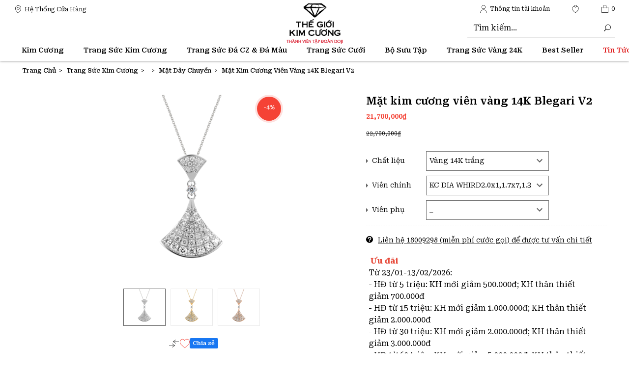

--- FILE ---
content_type: text/html; charset=utf-8
request_url: https://thegioikimcuong.vn/products/pd01-matkimcuongvienvang14kblegariv2
body_size: 98125
content:
<!doctype html>
<html amp lang="vi">
	<head>
    <script async="" src="https://s.zzcdn.me/ztr/ztracker.js?id=7059734905957257216"></script>
		<meta name="google-site-verification" content="l4rk7gX8w6w5ohcRGJU8aThI9t6wIehHyMTv32QBnfY" /> 
		<meta charset="utf-8" />
		<meta name="viewport" content="width=device-width,initial-scale=1,shrink-to-fit=no">
		<meta name="revisit-after" content="1 day" />
		<meta http-equiv="x-ua-compatible" content="ie=edge">
		<meta name="HandheldFriendly" content="true">
		<meta name="google-site-verification" content="3iDOiSodnjJyGZ-ojhOzOny4e4D9LAKYeJDOUqq4BOc" />
		<title>Mặt kim cương vi&#234;n v&#224;ng 14K Blegari V2 &ndash; Thế giới Kim Cương</title>
<meta name="description" content="Chất liệu            14K                                                                                       Viên Chính            KC DIA                                                                                       Viên Phụ            _" />		<link rel="canonical" href="https://thegioikimcuong.vn/products/pd01-matkimcuongvienvang14kblegariv2" />
		<meta name = "format-detection" content = "telephone=no">
		<link rel="amphtml" href="https://thegioikimcuong.vn/products/pd01-matkimcuongvienvang14kblegariv2?view=amp">
		<link rel="alternate" href="https://thegioikimcuong.vn/products/pd01-matkimcuongvienvang14kblegariv2" hreflang="vi-vn" />	
		<meta name="keywords" content="Thế giới Kim Cương">
		
<meta name="robots" content="index,follow,noodp">
		<meta http-equiv="x-dns-prefetch-control" content="on">
		<link rel="dns-prefetch" href="https://thegioikimcuong.vn">
		<link rel="dns-prefetch" href="//hstatic.net">
		<link rel="dns-prefetch" href="//theme.hstatic.net/">
		<link rel="dns-prefetch" href="//file.hstatic.net/">
		<link rel="dns-prefetch" href="//www.google-analytics.com/">
		<link rel="dns-prefetch" href="//www.googletagmanager.com/">
		<meta name="keyword" content="">
<meta property="og:type" content="product" />
<meta property="og:title" content="Mặt kim cương viên vàng 14K Blegari V2" />
<meta property="og:image:secure_url" content="https://cdn.hstatic.net/products/1000381168/upload_5120b1ae16d54e608eb0de42e4b84cb4_grande.jpg" />
<meta property="og:image:width" content="1200" />
<meta property="og:image:height" content="630" />
<meta property="og:price:amount" content="21700000" />
<meta property="og:price:currency" content="VND" />
<meta property="og:description" content="Chất liệu            14K                                                                                       Viên Chính            KC DIA                                                                                       Viên Phụ            _" /><meta property="og:url" content="https://thegioikimcuong.vn/products/pd01-matkimcuongvienvang14kblegariv2" />
<meta property="og:site_name" content="Thế giới Kim Cương" />
<meta property="fb:app_id" content=""/>


  <meta name="twitter:card" content="summary_large_image"/>
  <meta name="twitter:title" content="Mặt kim cương vi&#234;n v&#224;ng 14K Blegari V2" />
  <meta name="twitter:description" content="Chất liệu            14K                                                                                       Vi&#234;n Ch&#237;nh            KC DIA                                                ..." />
  <meta name="twitter:image" content="http://cdn.hstatic.net/products/1000381168/upload_5120b1ae16d54e608eb0de42e4b84cb4_master.jpg" />
  <meta name="twitter:label1" content="PRICE" />
  <meta name="twitter:data1" content="21,700,000 VND" />
  <meta name="twitter:label2" content="VENDOR" />
  <meta name="twitter:data2" content="Kh&#225;c" />


		<link rel="apple-touch-icon" sizes="57x57" href="//cdn.hstatic.net/themes/1000381168/1001408978/14/apple-icon-57x57.png?v=264">
		<link rel="apple-touch-icon" sizes="60x60" href="//cdn.hstatic.net/themes/1000381168/1001408978/14/apple-icon-60x60.png?v=264">
		<link rel="apple-touch-icon" sizes="72x72" href="//cdn.hstatic.net/themes/1000381168/1001408978/14/apple-icon-72x72.png?v=264">
		<link rel="apple-touch-icon" sizes="76x76" href="//cdn.hstatic.net/themes/1000381168/1001408978/14/apple-icon-76x76.png?v=264">
		<link rel="apple-touch-icon" sizes="114x114" href="//cdn.hstatic.net/themes/1000381168/1001408978/14/apple-icon-114x114.png?v=264">
		<link rel="apple-touch-icon" sizes="120x120" href="//cdn.hstatic.net/themes/1000381168/1001408978/14/apple-icon-120x120.png?v=264">
		<link rel="apple-touch-icon" sizes="144x144" href="//cdn.hstatic.net/themes/1000381168/1001408978/14/apple-icon-144x144.png?v=264">
		<link rel="apple-touch-icon" sizes="152x152" href="//cdn.hstatic.net/themes/1000381168/1001408978/14/apple-icon-152x152.png?v=264">
		<link rel="apple-touch-icon" sizes="180x180" href="//cdn.hstatic.net/themes/1000381168/1001408978/14/apple-icon-180x180.png?v=264">
		<link rel="icon" type="image/png" sizes="192x192" href="//cdn.hstatic.net/themes/1000381168/1001408978/14/android-icon-192x192.png?v=264">
		<link rel="icon" type="image/png" sizes="32x32" href="//cdn.hstatic.net/themes/1000381168/1001408978/14/favicon-32x32.png?v=264">
		<link rel="icon" type="image/png" sizes="96x96" href="//cdn.hstatic.net/themes/1000381168/1001408978/14/favicon-96x96.png?v=264">
		<link rel="icon" type="image/png" sizes="16x16" href="//cdn.hstatic.net/themes/1000381168/1001408978/14/favicon-16x16.png?v=264">
		<link rel="shortcut icon" href="//cdn.hstatic.net/themes/1000381168/1001408978/14/favicon.png?v=264" type="image/png" />
		<link rel="manifest" href="//cdn.hstatic.net/themes/1000381168/1001408978/14/manifest.json?v=264">
		<meta name="msapplication-TileColor" content="#f05b28">
		<meta name="msapplication-TileImage" content="//cdn.hstatic.net/themes/1000381168/1001408978/14/ms-icon-144x144.png?v=264">
		<meta name="theme-color" content="#f05b28">
<!--+++++++++++++++++++++++++  Preload ++++++++++++++++++++++++-->
<meta http-equiv="x-dns-prefetch-control" content="on">
<link rel="dns-prefetch" href="https://thegioikimcuong.vn">
<link rel="dns-prefetch" href="//hstatic.net">
<link rel="dns-prefetch" href="//theme.hstatic.net/">
<link rel="dns-prefetch" href="//product.hstatic.net/">
<link rel="dns-prefetch" href="//file.hstatic.net/">
<!--+++++++++++++++++++++++++  CSS ++++++++++++++++++++++++-->
<link rel="preload stylesheet" as="style" fetchpriority="low" href="//cdn.hstatic.net/themes/1000381168/1001408978/14/ion.rangeSlider.min.css?v=264">
<link rel="preload stylesheet" as="style" fetchpriority="low" href="//cdn.hstatic.net/themes/1000381168/1001408978/14/owl.carousel.min.css?v=264">
<link rel="preload stylesheet" as="style" fetchpriority="low" href="//cdn.hstatic.net/themes/1000381168/1001408978/14/styles.css?v=264" >
<link rel="preload stylesheet" as="style" fetchpriority="low" href="//cdn.hstatic.net/themes/1000381168/1001408978/14/styles-02.css?v=264">
<link rel="preload stylesheet" as="style" fetchpriority="low" href="//cdn.hstatic.net/themes/1000381168/1001408978/14/styles-03.css?v=264">
<link rel="preload stylesheet" as="style" fetchpriority="low" href="//cdn.hstatic.net/themes/1000381168/1001408978/14/tocsc.scss.css?v=264"/>
<link rel="preload stylesheet" as="style" fetchpriority="low" href="//cdn.hstatic.net/themes/1000381168/1001408978/14/cusnew.scss.css?v=264"/>
 

<link rel="preload stylesheet" as="style" fetchpriority="low" href="//cdn.jsdelivr.net/npm/slick-carousel@1.8.1/slick/slick.css"/>
<link rel="preload stylesheet" as="style" fetchpriority="low" href="https://cdnjs.cloudflare.com/ajax/libs/fancybox/3.5.7/jquery.fancybox.min.css">
<link rel="preload stylesheet" as="style" fetchpriority="low" href="https://cdnjs.cloudflare.com/ajax/libs/ion-rangeslider/2.3.1/css/ion.rangeSlider.min.css"/>
<!-- SEO META DESCRIPTION -->
<meta name="description" content="Chất liệu            14K                                                                                       Viên Chính            KC DIA                                                                                       Viên Phụ            _" />
<!-- END SEO META DESCRIPTION -->
<!-- SEO PAGI -->
<!-- END SEO PAGI -->

<script type="application/ld+json">
{
  "@context": "https://schema.org",
  "@type": "Organization",
  "name": "Thế giới kim cương",
  "url": "https://thegioikimcuong.vn/",
  "logo": "https://theme.hstatic.net/1000381168/1001320782/14/logo.png?v=153",
  "sameAs": [
    "https://www.facebook.com/thegioikimcuong/",
    "https://www.instagram.com/thegioikimcuong",
    "https://www.youtube.com/channel/UCfnuT5O9BhlyQDEbYXO8gBw"
  ]
}
</script>


<style>
	img{ max-width: 100%; height: auto; }
	.w-100{ width: 100% !important; }
	.w-auto{ width: auto !important; }
	.isImgCls.lazyloaded.w-100{ width: auto !important; }

	#banner_slider:not(.owl-loaded){ display: grid !important; grid-auto-flow: column; grid-auto-columns: 100%; overflow: hidden; }
	#banner_slider:not(.owl-loaded) > *:nth-child(n+2),
	#banner_slider:not(.owl-loaded) > *:nth-child(n+2) *{ display: none; opacity: 0; visibility: hidden; width:0; height:0; content-visibility: hidden; contain-intrinsic-size: 0 0; }

</style>
<style id="isImgCls">
	i{ width: 14.86px; height: 16px; display: inline-block; }
	.isHideTBT{ display: none !important; opacity: 0; visibility: hidden; width:0; height:0; content-visibility: hidden; contain-intrinsic-size: 0 0; }
	.isImgCls{ display: block; aspect-ratio: 1; margin: 0 auto; }
	.willchange, .soon-slot-old, .soon-slot-new, .pulse, .lazyloaded, img{ will-change: transform, opacity; }
	.lazyload{ background: #F9F9F9; will-change: transform, opacity; }
	*{ background-image: none !important; }
</style>
<script>
	/*Jquery 1.11.3*/
/*! jQuery v1.11.3 | (c) 2005, 2015 jQuery Foundation, Inc. | jquery.org/license */
!function(a, b) {
    "object" == typeof module && "object" == typeof module.exports ? module.exports = a.document ? b(a, !0) : function(a) {
        if (!a.document)
            throw new Error("jQuery requires a window with a document");
        return b(a)
    }
    : b(a)
}("undefined" != typeof window ? window : this, function(a, b) {
    var c = []
      , d = c.slice
      , e = c.concat
      , f = c.push
      , g = c.indexOf
      , h = {}
      , i = h.toString
      , j = h.hasOwnProperty
      , k = {}
      , l = "1.11.3"
      , m = function(a, b) {
        return new m.fn.init(a,b)
    }
      , n = /^[\s\uFEFF\xA0]+|[\s\uFEFF\xA0]+$/g
      , o = /^-ms-/
      , p = /-([\da-z])/gi
      , q = function(a, b) {
        return b.toUpperCase()
    };
    m.fn = m.prototype = {
        jquery: l,
        constructor: m,
        selector: "",
        length: 0,
        toArray: function() {
            return d.call(this)
        },
        get: function(a) {
            return null != a ? 0 > a ? this[a + this.length] : this[a] : d.call(this)
        },
        pushStack: function(a) {
            var b = m.merge(this.constructor(), a);
            return b.prevObject = this,
            b.context = this.context,
            b
        },
        each: function(a, b) {
            return m.each(this, a, b)
        },
        map: function(a) {
            return this.pushStack(m.map(this, function(b, c) {
                return a.call(b, c, b)
            }))
        },
        slice: function() {
            return this.pushStack(d.apply(this, arguments))
        },
        first: function() {
            return this.eq(0)
        },
        last: function() {
            return this.eq(-1)
        },
        eq: function(a) {
            var b = this.length
              , c = +a + (0 > a ? b : 0);
            return this.pushStack(c >= 0 && b > c ? [this[c]] : [])
        },
        end: function() {
            return this.prevObject || this.constructor(null)
        },
        push: f,
        sort: c.sort,
        splice: c.splice
    },
    m.extend = m.fn.extend = function() {
        var a, b, c, d, e, f, g = arguments[0] || {}, h = 1, i = arguments.length, j = !1;
        for ("boolean" == typeof g && (j = g,
        g = arguments[h] || {},
        h++),
        "object" == typeof g || m.isFunction(g) || (g = {}),
        h === i && (g = this,
        h--); i > h; h++)
            if (null != (e = arguments[h]))
                for (d in e)
                    a = g[d],
                    c = e[d],
                    g !== c && (j && c && (m.isPlainObject(c) || (b = m.isArray(c))) ? (b ? (b = !1,
                    f = a && m.isArray(a) ? a : []) : f = a && m.isPlainObject(a) ? a : {},
                    g[d] = m.extend(j, f, c)) : void 0 !== c && (g[d] = c));
        return g
    }
    ,
    m.extend({
        expando: "jQuery" + (l + Math.random()).replace(/\D/g, ""),
        isReady: !0,
        error: function(a) {
            throw new Error(a)
        },
        noop: function() {},
        isFunction: function(a) {
            return "function" === m.type(a)
        },
        isArray: Array.isArray || function(a) {
            return "array" === m.type(a)
        }
        ,
        isWindow: function(a) {
            return null != a && a == a.window
        },
        isNumeric: function(a) {
            return !m.isArray(a) && a - parseFloat(a) + 1 >= 0
        },
        isEmptyObject: function(a) {
            var b;
            for (b in a)
                return !1;
            return !0
        },
        isPlainObject: function(a) {
            var b;
            if (!a || "object" !== m.type(a) || a.nodeType || m.isWindow(a))
                return !1;
            try {
                if (a.constructor && !j.call(a, "constructor") && !j.call(a.constructor.prototype, "isPrototypeOf"))
                    return !1
            } catch (c) {
                return !1
            }
            if (k.ownLast)
                for (b in a)
                    return j.call(a, b);
            for (b in a)
                ;
            return void 0 === b || j.call(a, b)
        },
        type: function(a) {
            return null == a ? a + "" : "object" == typeof a || "function" == typeof a ? h[i.call(a)] || "object" : typeof a
        },
        globalEval: function(b) {
            b && m.trim(b) && (a.execScript || function(b) {
                a.eval.call(a, b)
            }
            )(b)
        },
        camelCase: function(a) {
            return a.replace(o, "ms-").replace(p, q)
        },
        nodeName: function(a, b) {
            return a.nodeName && a.nodeName.toLowerCase() === b.toLowerCase()
        },
        each: function(a, b, c) {
            var d, e = 0, f = a.length, g = r(a);
            if (c) {
                if (g) {
                    for (; f > e; e++)
                        if (d = b.apply(a[e], c),
                        d === !1)
                            break
                } else
                    for (e in a)
                        if (d = b.apply(a[e], c),
                        d === !1)
                            break
            } else if (g) {
                for (; f > e; e++)
                    if (d = b.call(a[e], e, a[e]),
                    d === !1)
                        break
            } else
                for (e in a)
                    if (d = b.call(a[e], e, a[e]),
                    d === !1)
                        break;
            return a
        },
        trim: function(a) {
            return null == a ? "" : (a + "").replace(n, "")
        },
        makeArray: function(a, b) {
            var c = b || [];
            return null != a && (r(Object(a)) ? m.merge(c, "string" == typeof a ? [a] : a) : f.call(c, a)),
            c
        },
        inArray: function(a, b, c) {
            var d;
            if (b) {
                if (g)
                    return g.call(b, a, c);
                for (d = b.length,
                c = c ? 0 > c ? Math.max(0, d + c) : c : 0; d > c; c++)
                    if (c in b && b[c] === a)
                        return c
            }
            return -1
        },
        merge: function(a, b) {
            var c = +b.length
              , d = 0
              , e = a.length;
            while (c > d)
                a[e++] = b[d++];
            if (c !== c)
                while (void 0 !== b[d])
                    a[e++] = b[d++];
            return a.length = e,
            a
        },
        grep: function(a, b, c) {
            for (var d, e = [], f = 0, g = a.length, h = !c; g > f; f++)
                d = !b(a[f], f),
                d !== h && e.push(a[f]);
            return e
        },
        map: function(a, b, c) {
            var d, f = 0, g = a.length, h = r(a), i = [];
            if (h)
                for (; g > f; f++)
                    d = b(a[f], f, c),
                    null != d && i.push(d);
            else
                for (f in a)
                    d = b(a[f], f, c),
                    null != d && i.push(d);
            return e.apply([], i)
        },
        guid: 1,
        proxy: function(a, b) {
            var c, e, f;
            return "string" == typeof b && (f = a[b],
            b = a,
            a = f),
            m.isFunction(a) ? (c = d.call(arguments, 2),
            e = function() {
                return a.apply(b || this, c.concat(d.call(arguments)))
            }
            ,
            e.guid = a.guid = a.guid || m.guid++,
            e) : void 0
        },
        now: function() {
            return +new Date
        },
        support: k
    }),
    m.each("Boolean Number String Function Array Date RegExp Object Error".split(" "), function(a, b) {
        h["[object " + b + "]"] = b.toLowerCase()
    });
    function r(a) {
        var b = "length"in a && a.length
          , c = m.type(a);
        return "function" === c || m.isWindow(a) ? !1 : 1 === a.nodeType && b ? !0 : "array" === c || 0 === b || "number" == typeof b && b > 0 && b - 1 in a
    }
    var s = function(a) {
        var b, c, d, e, f, g, h, i, j, k, l, m, n, o, p, q, r, s, t, u = "sizzle" + 1 * new Date, v = a.document, w = 0, x = 0, y = ha(), z = ha(), A = ha(), B = function(a, b) {
            return a === b && (l = !0),
            0
        }, C = 1 << 31, D = {}.hasOwnProperty, E = [], F = E.pop, G = E.push, H = E.push, I = E.slice, J = function(a, b) {
            for (var c = 0, d = a.length; d > c; c++)
                if (a[c] === b)
                    return c;
            return -1
        }, K = "checked|selected|async|autofocus|autoplay|controls|defer|disabled|hidden|ismap|loop|multiple|open|readonly|required|scoped", L = "[\\x20\\t\\r\\n\\f]", M = "(?:\\\\.|[\\w-]|[^\\x00-\\xa0])+", N = M.replace("w", "w#"), O = "\\[" + L + "*(" + M + ")(?:" + L + "*([*^$|!~]?=)" + L + "*(?:'((?:\\\\.|[^\\\\'])*)'|\"((?:\\\\.|[^\\\\\"])*)\"|(" + N + "))|)" + L + "*\\]", P = ":(" + M + ")(?:\\((('((?:\\\\.|[^\\\\'])*)'|\"((?:\\\\.|[^\\\\\"])*)\")|((?:\\\\.|[^\\\\()[\\]]|" + O + ")*)|.*)\\)|)", Q = new RegExp(L + "+","g"), R = new RegExp("^" + L + "+|((?:^|[^\\\\])(?:\\\\.)*)" + L + "+$","g"), S = new RegExp("^" + L + "*," + L + "*"), T = new RegExp("^" + L + "*([>+~]|" + L + ")" + L + "*"), U = new RegExp("=" + L + "*([^\\]'\"]*?)" + L + "*\\]","g"), V = new RegExp(P), W = new RegExp("^" + N + "$"), X = {
            ID: new RegExp("^#(" + M + ")"),
            CLASS: new RegExp("^\\.(" + M + ")"),
            TAG: new RegExp("^(" + M.replace("w", "w*") + ")"),
            ATTR: new RegExp("^" + O),
            PSEUDO: new RegExp("^" + P),
            CHILD: new RegExp("^:(only|first|last|nth|nth-last)-(child|of-type)(?:\\(" + L + "*(even|odd|(([+-]|)(\\d*)n|)" + L + "*(?:([+-]|)" + L + "*(\\d+)|))" + L + "*\\)|)","i"),
            bool: new RegExp("^(?:" + K + ")$","i"),
            needsContext: new RegExp("^" + L + "*[>+~]|:(even|odd|eq|gt|lt|nth|first|last)(?:\\(" + L + "*((?:-\\d)?\\d*)" + L + "*\\)|)(?=[^-]|$)","i")
        }, Y = /^(?:input|select|textarea|button)$/i, Z = /^h\d$/i, $ = /^[^{]+\{\s*\[native \w/, _ = /^(?:#([\w-]+)|(\w+)|\.([\w-]+))$/, aa = /[+~]/, ba = /'|\\/g, ca = new RegExp("\\\\([\\da-f]{1,6}" + L + "?|(" + L + ")|.)","ig"), da = function(a, b, c) {
            var d = "0x" + b - 65536;
            return d !== d || c ? b : 0 > d ? String.fromCharCode(d + 65536) : String.fromCharCode(d >> 10 | 55296, 1023 & d | 56320)
        }, ea = function() {
            m()
        };
        try {
            H.apply(E = I.call(v.childNodes), v.childNodes),
            E[v.childNodes.length].nodeType
        } catch (fa) {
            H = {
                apply: E.length ? function(a, b) {
                    G.apply(a, I.call(b))
                }
                : function(a, b) {
                    var c = a.length
                      , d = 0;
                    while (a[c++] = b[d++])
                        ;
                    a.length = c - 1
                }
            }
        }
        function ga(a, b, d, e) {
            var f, h, j, k, l, o, r, s, w, x;
            if ((b ? b.ownerDocument || b : v) !== n && m(b),
            b = b || n,
            d = d || [],
            k = b.nodeType,
            "string" != typeof a || !a || 1 !== k && 9 !== k && 11 !== k)
                return d;
            if (!e && p) {
                if (11 !== k && (f = _.exec(a)))
                    if (j = f[1]) {
                        if (9 === k) {
                            if (h = b.getElementById(j),
                            !h || !h.parentNode)
                                return d;
                            if (h.id === j)
                                return d.push(h),
                                d
                        } else if (b.ownerDocument && (h = b.ownerDocument.getElementById(j)) && t(b, h) && h.id === j)
                            return d.push(h),
                            d
                    } else {
                        if (f[2])
                            return H.apply(d, b.getElementsByTagName(a)),
                            d;
                        if ((j = f[3]) && c.getElementsByClassName)
                            return H.apply(d, b.getElementsByClassName(j)),
                            d
                    }
                if (c.qsa && (!q || !q.test(a))) {
                    if (s = r = u,
                    w = b,
                    x = 1 !== k && a,
                    1 === k && "object" !== b.nodeName.toLowerCase()) {
                        o = g(a),
                        (r = b.getAttribute("id")) ? s = r.replace(ba, "\\$&") : b.setAttribute("id", s),
                        s = "[id='" + s + "'] ",
                        l = o.length;
                        while (l--)
                            o[l] = s + ra(o[l]);
                        w = aa.test(a) && pa(b.parentNode) || b,
                        x = o.join(",")
                    }
                    if (x)
                        try {
                            return H.apply(d, w.querySelectorAll(x)),
                            d
                        } catch (y) {} finally {
                            r || b.removeAttribute("id")
                        }
                }
            }
            return i(a.replace(R, "$1"), b, d, e)
        }
        function ha() {
            var a = [];
            function b(c, e) {
                return a.push(c + " ") > d.cacheLength && delete b[a.shift()],
                b[c + " "] = e
            }
            return b
        }
        function ia(a) {
            return a[u] = !0,
            a
        }
        function ja(a) {
            var b = n.createElement("div");
            try {
                return !!a(b)
            } catch (c) {
                return !1
            } finally {
                b.parentNode && b.parentNode.removeChild(b),
                b = null
            }
        }
        function ka(a, b) {
            var c = a.split("|")
              , e = a.length;
            while (e--)
                d.attrHandle[c[e]] = b
        }
        function la(a, b) {
            var c = b && a
              , d = c && 1 === a.nodeType && 1 === b.nodeType && (~b.sourceIndex || C) - (~a.sourceIndex || C);
            if (d)
                return d;
            if (c)
                while (c = c.nextSibling)
                    if (c === b)
                        return -1;
            return a ? 1 : -1
        }
        function ma(a) {
            return function(b) {
                var c = b.nodeName.toLowerCase();
                return "input" === c && b.type === a
            }
        }
        function na(a) {
            return function(b) {
                var c = b.nodeName.toLowerCase();
                return ("input" === c || "button" === c) && b.type === a
            }
        }
        function oa(a) {
            return ia(function(b) {
                return b = +b,
                ia(function(c, d) {
                    var e, f = a([], c.length, b), g = f.length;
                    while (g--)
                        c[e = f[g]] && (c[e] = !(d[e] = c[e]))
                })
            })
        }
        function pa(a) {
            return a && "undefined" != typeof a.getElementsByTagName && a
        }
        c = ga.support = {},
        f = ga.isXML = function(a) {
            var b = a && (a.ownerDocument || a).documentElement;
            return b ? "HTML" !== b.nodeName : !1
        }
        ,
        m = ga.setDocument = function(a) {
            var b, e, g = a ? a.ownerDocument || a : v;
            return g !== n && 9 === g.nodeType && g.documentElement ? (n = g,
            o = g.documentElement,
            e = g.defaultView,
            e && e !== e.top && (e.addEventListener ? e.addEventListener("unload", ea, !1) : e.attachEvent && e.attachEvent("onunload", ea)),
            p = !f(g),
            c.attributes = ja(function(a) {
                return a.className = "i",
                !a.getAttribute("className")
            }),
            c.getElementsByTagName = ja(function(a) {
                return a.appendChild(g.createComment("")),
                !a.getElementsByTagName("*").length
            }),
            c.getElementsByClassName = $.test(g.getElementsByClassName),
            c.getById = ja(function(a) {
                return o.appendChild(a).id = u,
                !g.getElementsByName || !g.getElementsByName(u).length
            }),
            c.getById ? (d.find.ID = function(a, b) {
                if ("undefined" != typeof b.getElementById && p) {
                    var c = b.getElementById(a);
                    return c && c.parentNode ? [c] : []
                }
            }
            ,
            d.filter.ID = function(a) {
                var b = a.replace(ca, da);
                return function(a) {
                    return a.getAttribute("id") === b
                }
            }
            ) : (delete d.find.ID,
            d.filter.ID = function(a) {
                var b = a.replace(ca, da);
                return function(a) {
                    var c = "undefined" != typeof a.getAttributeNode && a.getAttributeNode("id");
                    return c && c.value === b
                }
            }
            ),
            d.find.TAG = c.getElementsByTagName ? function(a, b) {
                return "undefined" != typeof b.getElementsByTagName ? b.getElementsByTagName(a) : c.qsa ? b.querySelectorAll(a) : void 0
            }
            : function(a, b) {
                var c, d = [], e = 0, f = b.getElementsByTagName(a);
                if ("*" === a) {
                    while (c = f[e++])
                        1 === c.nodeType && d.push(c);
                    return d
                }
                return f
            }
            ,
            d.find.CLASS = c.getElementsByClassName && function(a, b) {
                return p ? b.getElementsByClassName(a) : void 0
            }
            ,
            r = [],
            q = [],
            (c.qsa = $.test(g.querySelectorAll)) && (ja(function(a) {
                o.appendChild(a).innerHTML = "<a id='" + u + "'></a><select id='" + u + "-\f]' msallowcapture=''><option selected=''></option></select>",
                a.querySelectorAll("[msallowcapture^='']").length && q.push("[*^$]=" + L + "*(?:''|\"\")"),
                a.querySelectorAll("[selected]").length || q.push("\\[" + L + "*(?:value|" + K + ")"),
                a.querySelectorAll("[id~=" + u + "-]").length || q.push("~="),
                a.querySelectorAll(":checked").length || q.push(":checked"),
                a.querySelectorAll("a#" + u + "+*").length || q.push(".#.+[+~]")
            }),
            ja(function(a) {
                var b = g.createElement("input");
                b.setAttribute("type", "hidden"),
                a.appendChild(b).setAttribute("name", "D"),
                a.querySelectorAll("[name=d]").length && q.push("name" + L + "*[*^$|!~]?="),
                a.querySelectorAll(":enabled").length || q.push(":enabled", ":disabled"),
                a.querySelectorAll("*,:x"),
                q.push(",.*:")
            })),
            (c.matchesSelector = $.test(s = o.matches || o.webkitMatchesSelector || o.mozMatchesSelector || o.oMatchesSelector || o.msMatchesSelector)) && ja(function(a) {
                c.disconnectedMatch = s.call(a, "div"),
                s.call(a, "[s!='']:x"),
                r.push("!=", P)
            }),
            q = q.length && new RegExp(q.join("|")),
            r = r.length && new RegExp(r.join("|")),
            b = $.test(o.compareDocumentPosition),
            t = b || $.test(o.contains) ? function(a, b) {
                var c = 9 === a.nodeType ? a.documentElement : a
                  , d = b && b.parentNode;
                return a === d || !(!d || 1 !== d.nodeType || !(c.contains ? c.contains(d) : a.compareDocumentPosition && 16 & a.compareDocumentPosition(d)))
            }
            : function(a, b) {
                if (b)
                    while (b = b.parentNode)
                        if (b === a)
                            return !0;
                return !1
            }
            ,
            B = b ? function(a, b) {
                if (a === b)
                    return l = !0,
                    0;
                var d = !a.compareDocumentPosition - !b.compareDocumentPosition;
                return d ? d : (d = (a.ownerDocument || a) === (b.ownerDocument || b) ? a.compareDocumentPosition(b) : 1,
                1 & d || !c.sortDetached && b.compareDocumentPosition(a) === d ? a === g || a.ownerDocument === v && t(v, a) ? -1 : b === g || b.ownerDocument === v && t(v, b) ? 1 : k ? J(k, a) - J(k, b) : 0 : 4 & d ? -1 : 1)
            }
            : function(a, b) {
                if (a === b)
                    return l = !0,
                    0;
                var c, d = 0, e = a.parentNode, f = b.parentNode, h = [a], i = [b];
                if (!e || !f)
                    return a === g ? -1 : b === g ? 1 : e ? -1 : f ? 1 : k ? J(k, a) - J(k, b) : 0;
                if (e === f)
                    return la(a, b);
                c = a;
                while (c = c.parentNode)
                    h.unshift(c);
                c = b;
                while (c = c.parentNode)
                    i.unshift(c);
                while (h[d] === i[d])
                    d++;
                return d ? la(h[d], i[d]) : h[d] === v ? -1 : i[d] === v ? 1 : 0
            }
            ,
            g) : n
        }
        ,
        ga.matches = function(a, b) {
            return ga(a, null, null, b)
        }
        ,
        ga.matchesSelector = function(a, b) {
            if ((a.ownerDocument || a) !== n && m(a),
            b = b.replace(U, "='$1']"),
            !(!c.matchesSelector || !p || r && r.test(b) || q && q.test(b)))
                try {
                    var d = s.call(a, b);
                    if (d || c.disconnectedMatch || a.document && 11 !== a.document.nodeType)
                        return d
                } catch (e) {}
            return ga(b, n, null, [a]).length > 0
        }
        ,
        ga.contains = function(a, b) {
            return (a.ownerDocument || a) !== n && m(a),
            t(a, b)
        }
        ,
        ga.attr = function(a, b) {
            (a.ownerDocument || a) !== n && m(a);
            var e = d.attrHandle[b.toLowerCase()]
              , f = e && D.call(d.attrHandle, b.toLowerCase()) ? e(a, b, !p) : void 0;
            return void 0 !== f ? f : c.attributes || !p ? a.getAttribute(b) : (f = a.getAttributeNode(b)) && f.specified ? f.value : null
        }
        ,
        ga.error = function(a) {
            throw new Error("Syntax error, unrecognized expression: " + a)
        }
        ,
        ga.uniqueSort = function(a) {
            var b, d = [], e = 0, f = 0;
            if (l = !c.detectDuplicates,
            k = !c.sortStable && a.slice(0),
            a.sort(B),
            l) {
                while (b = a[f++])
                    b === a[f] && (e = d.push(f));
                while (e--)
                    a.splice(d[e], 1)
            }
            return k = null,
            a
        }
        ,
        e = ga.getText = function(a) {
            var b, c = "", d = 0, f = a.nodeType;
            if (f) {
                if (1 === f || 9 === f || 11 === f) {
                    if ("string" == typeof a.textContent)
                        return a.textContent;
                    for (a = a.firstChild; a; a = a.nextSibling)
                        c += e(a)
                } else if (3 === f || 4 === f)
                    return a.nodeValue
            } else
                while (b = a[d++])
                    c += e(b);
            return c
        }
        ,
        d = ga.selectors = {
            cacheLength: 50,
            createPseudo: ia,
            match: X,
            attrHandle: {},
            find: {},
            relative: {
                ">": {
                    dir: "parentNode",
                    first: !0
                },
                " ": {
                    dir: "parentNode"
                },
                "+": {
                    dir: "previousSibling",
                    first: !0
                },
                "~": {
                    dir: "previousSibling"
                }
            },
            preFilter: {
                ATTR: function(a) {
                    return a[1] = a[1].replace(ca, da),
                    a[3] = (a[3] || a[4] || a[5] || "").replace(ca, da),
                    "~=" === a[2] && (a[3] = " " + a[3] + " "),
                    a.slice(0, 4)
                },
                CHILD: function(a) {
                    return a[1] = a[1].toLowerCase(),
                    "nth" === a[1].slice(0, 3) ? (a[3] || ga.error(a[0]),
                    a[4] = +(a[4] ? a[5] + (a[6] || 1) : 2 * ("even" === a[3] || "odd" === a[3])),
                    a[5] = +(a[7] + a[8] || "odd" === a[3])) : a[3] && ga.error(a[0]),
                    a
                },
                PSEUDO: function(a) {
                    var b, c = !a[6] && a[2];
                    return X.CHILD.test(a[0]) ? null : (a[3] ? a[2] = a[4] || a[5] || "" : c && V.test(c) && (b = g(c, !0)) && (b = c.indexOf(")", c.length - b) - c.length) && (a[0] = a[0].slice(0, b),
                    a[2] = c.slice(0, b)),
                    a.slice(0, 3))
                }
            },
            filter: {
                TAG: function(a) {
                    var b = a.replace(ca, da).toLowerCase();
                    return "*" === a ? function() {
                        return !0
                    }
                    : function(a) {
                        return a.nodeName && a.nodeName.toLowerCase() === b
                    }
                },
                CLASS: function(a) {
                    var b = y[a + " "];
                    return b || (b = new RegExp("(^|" + L + ")" + a + "(" + L + "|$)")) && y(a, function(a) {
                        return b.test("string" == typeof a.className && a.className || "undefined" != typeof a.getAttribute && a.getAttribute("class") || "")
                    })
                },
                ATTR: function(a, b, c) {
                    return function(d) {
                        var e = ga.attr(d, a);
                        return null == e ? "!=" === b : b ? (e += "",
                        "=" === b ? e === c : "!=" === b ? e !== c : "^=" === b ? c && 0 === e.indexOf(c) : "*=" === b ? c && e.indexOf(c) > -1 : "$=" === b ? c && e.slice(-c.length) === c : "~=" === b ? (" " + e.replace(Q, " ") + " ").indexOf(c) > -1 : "|=" === b ? e === c || e.slice(0, c.length + 1) === c + "-" : !1) : !0
                    }
                },
                CHILD: function(a, b, c, d, e) {
                    var f = "nth" !== a.slice(0, 3)
                      , g = "last" !== a.slice(-4)
                      , h = "of-type" === b;
                    return 1 === d && 0 === e ? function(a) {
                        return !!a.parentNode
                    }
                    : function(b, c, i) {
                        var j, k, l, m, n, o, p = f !== g ? "nextSibling" : "previousSibling", q = b.parentNode, r = h && b.nodeName.toLowerCase(), s = !i && !h;
                        if (q) {
                            if (f) {
                                while (p) {
                                    l = b;
                                    while (l = l[p])
                                        if (h ? l.nodeName.toLowerCase() === r : 1 === l.nodeType)
                                            return !1;
                                    o = p = "only" === a && !o && "nextSibling"
                                }
                                return !0
                            }
                            if (o = [g ? q.firstChild : q.lastChild],
                            g && s) {
                                k = q[u] || (q[u] = {}),
                                j = k[a] || [],
                                n = j[0] === w && j[1],
                                m = j[0] === w && j[2],
                                l = n && q.childNodes[n];
                                while (l = ++n && l && l[p] || (m = n = 0) || o.pop())
                                    if (1 === l.nodeType && ++m && l === b) {
                                        k[a] = [w, n, m];
                                        break
                                    }
                            } else if (s && (j = (b[u] || (b[u] = {}))[a]) && j[0] === w)
                                m = j[1];
                            else
                                while (l = ++n && l && l[p] || (m = n = 0) || o.pop())
                                    if ((h ? l.nodeName.toLowerCase() === r : 1 === l.nodeType) && ++m && (s && ((l[u] || (l[u] = {}))[a] = [w, m]),
                                    l === b))
                                        break;
                            return m -= e,
                            m === d || m % d === 0 && m / d >= 0
                        }
                    }
                },
                PSEUDO: function(a, b) {
                    var c, e = d.pseudos[a] || d.setFilters[a.toLowerCase()] || ga.error("unsupported pseudo: " + a);
                    return e[u] ? e(b) : e.length > 1 ? (c = [a, a, "", b],
                    d.setFilters.hasOwnProperty(a.toLowerCase()) ? ia(function(a, c) {
                        var d, f = e(a, b), g = f.length;
                        while (g--)
                            d = J(a, f[g]),
                            a[d] = !(c[d] = f[g])
                    }) : function(a) {
                        return e(a, 0, c)
                    }
                    ) : e
                }
            },
            pseudos: {
                not: ia(function(a) {
                    var b = []
                      , c = []
                      , d = h(a.replace(R, "$1"));
                    return d[u] ? ia(function(a, b, c, e) {
                        var f, g = d(a, null, e, []), h = a.length;
                        while (h--)
                            (f = g[h]) && (a[h] = !(b[h] = f))
                    }) : function(a, e, f) {
                        return b[0] = a,
                        d(b, null, f, c),
                        b[0] = null,
                        !c.pop()
                    }
                }),
                has: ia(function(a) {
                    return function(b) {
                        return ga(a, b).length > 0
                    }
                }),
                contains: ia(function(a) {
                    return a = a.replace(ca, da),
                    function(b) {
                        return (b.textContent || b.innerText || e(b)).indexOf(a) > -1
                    }
                }),
                lang: ia(function(a) {
                    return W.test(a || "") || ga.error("unsupported lang: " + a),
                    a = a.replace(ca, da).toLowerCase(),
                    function(b) {
                        var c;
                        do
                            if (c = p ? b.lang : b.getAttribute("xml:lang") || b.getAttribute("lang"))
                                return c = c.toLowerCase(),
                                c === a || 0 === c.indexOf(a + "-");
                        while ((b = b.parentNode) && 1 === b.nodeType);
                        return !1
                    }
                }),
                target: function(b) {
                    var c = a.location && a.location.hash;
                    return c && c.slice(1) === b.id
                },
                root: function(a) {
                    return a === o
                },
                focus: function(a) {
                    return a === n.activeElement && (!n.hasFocus || n.hasFocus()) && !!(a.type || a.href || ~a.tabIndex)
                },
                enabled: function(a) {
                    return a.disabled === !1
                },
                disabled: function(a) {
                    return a.disabled === !0
                },
                checked: function(a) {
                    var b = a.nodeName.toLowerCase();
                    return "input" === b && !!a.checked || "option" === b && !!a.selected
                },
                selected: function(a) {
                    return a.parentNode && a.parentNode.selectedIndex,
                    a.selected === !0
                },
                empty: function(a) {
                    for (a = a.firstChild; a; a = a.nextSibling)
                        if (a.nodeType < 6)
                            return !1;
                    return !0
                },
                parent: function(a) {
                    return !d.pseudos.empty(a)
                },
                header: function(a) {
                    return Z.test(a.nodeName)
                },
                input: function(a) {
                    return Y.test(a.nodeName)
                },
                button: function(a) {
                    var b = a.nodeName.toLowerCase();
                    return "input" === b && "button" === a.type || "button" === b
                },
                text: function(a) {
                    var b;
                    return "input" === a.nodeName.toLowerCase() && "text" === a.type && (null == (b = a.getAttribute("type")) || "text" === b.toLowerCase())
                },
                first: oa(function() {
                    return [0]
                }),
                last: oa(function(a, b) {
                    return [b - 1]
                }),
                eq: oa(function(a, b, c) {
                    return [0 > c ? c + b : c]
                }),
                even: oa(function(a, b) {
                    for (var c = 0; b > c; c += 2)
                        a.push(c);
                    return a
                }),
                odd: oa(function(a, b) {
                    for (var c = 1; b > c; c += 2)
                        a.push(c);
                    return a
                }),
                lt: oa(function(a, b, c) {
                    for (var d = 0 > c ? c + b : c; --d >= 0; )
                        a.push(d);
                    return a
                }),
                gt: oa(function(a, b, c) {
                    for (var d = 0 > c ? c + b : c; ++d < b; )
                        a.push(d);
                    return a
                })
            }
        },
        d.pseudos.nth = d.pseudos.eq;
        for (b in {
            radio: !0,
            checkbox: !0,
            file: !0,
            password: !0,
            image: !0
        })
            d.pseudos[b] = ma(b);
        for (b in {
            submit: !0,
            reset: !0
        })
            d.pseudos[b] = na(b);
        function qa() {}
        qa.prototype = d.filters = d.pseudos,
        d.setFilters = new qa,
        g = ga.tokenize = function(a, b) {
            var c, e, f, g, h, i, j, k = z[a + " "];
            if (k)
                return b ? 0 : k.slice(0);
            h = a,
            i = [],
            j = d.preFilter;
            while (h) {
                (!c || (e = S.exec(h))) && (e && (h = h.slice(e[0].length) || h),
                i.push(f = [])),
                c = !1,
                (e = T.exec(h)) && (c = e.shift(),
                f.push({
                    value: c,
                    type: e[0].replace(R, " ")
                }),
                h = h.slice(c.length));
                for (g in d.filter)
                    !(e = X[g].exec(h)) || j[g] && !(e = j[g](e)) || (c = e.shift(),
                    f.push({
                        value: c,
                        type: g,
                        matches: e
                    }),
                    h = h.slice(c.length));
                if (!c)
                    break
            }
            return b ? h.length : h ? ga.error(a) : z(a, i).slice(0)
        }
        ;
        function ra(a) {
            for (var b = 0, c = a.length, d = ""; c > b; b++)
                d += a[b].value;
            return d
        }
        function sa(a, b, c) {
            var d = b.dir
              , e = c && "parentNode" === d
              , f = x++;
            return b.first ? function(b, c, f) {
                while (b = b[d])
                    if (1 === b.nodeType || e)
                        return a(b, c, f)
            }
            : function(b, c, g) {
                var h, i, j = [w, f];
                if (g) {
                    while (b = b[d])
                        if ((1 === b.nodeType || e) && a(b, c, g))
                            return !0
                } else
                    while (b = b[d])
                        if (1 === b.nodeType || e) {
                            if (i = b[u] || (b[u] = {}),
                            (h = i[d]) && h[0] === w && h[1] === f)
                                return j[2] = h[2];
                            if (i[d] = j,
                            j[2] = a(b, c, g))
                                return !0
                        }
            }
        }
        function ta(a) {
            return a.length > 1 ? function(b, c, d) {
                var e = a.length;
                while (e--)
                    if (!a[e](b, c, d))
                        return !1;
                return !0
            }
            : a[0]
        }
        function ua(a, b, c) {
            for (var d = 0, e = b.length; e > d; d++)
                ga(a, b[d], c);
            return c
        }
        function va(a, b, c, d, e) {
            for (var f, g = [], h = 0, i = a.length, j = null != b; i > h; h++)
                (f = a[h]) && (!c || c(f, d, e)) && (g.push(f),
                j && b.push(h));
            return g
        }
        function wa(a, b, c, d, e, f) {
            return d && !d[u] && (d = wa(d)),
            e && !e[u] && (e = wa(e, f)),
            ia(function(f, g, h, i) {
                var j, k, l, m = [], n = [], o = g.length, p = f || ua(b || "*", h.nodeType ? [h] : h, []), q = !a || !f && b ? p : va(p, m, a, h, i), r = c ? e || (f ? a : o || d) ? [] : g : q;
                if (c && c(q, r, h, i),
                d) {
                    j = va(r, n),
                    d(j, [], h, i),
                    k = j.length;
                    while (k--)
                        (l = j[k]) && (r[n[k]] = !(q[n[k]] = l))
                }
                if (f) {
                    if (e || a) {
                        if (e) {
                            j = [],
                            k = r.length;
                            while (k--)
                                (l = r[k]) && j.push(q[k] = l);
                            e(null, r = [], j, i)
                        }
                        k = r.length;
                        while (k--)
                            (l = r[k]) && (j = e ? J(f, l) : m[k]) > -1 && (f[j] = !(g[j] = l))
                    }
                } else
                    r = va(r === g ? r.splice(o, r.length) : r),
                    e ? e(null, g, r, i) : H.apply(g, r)
            })
        }
        function xa(a) {
            for (var b, c, e, f = a.length, g = d.relative[a[0].type], h = g || d.relative[" "], i = g ? 1 : 0, k = sa(function(a) {
                return a === b
            }, h, !0), l = sa(function(a) {
                return J(b, a) > -1
            }, h, !0), m = [function(a, c, d) {
                var e = !g && (d || c !== j) || ((b = c).nodeType ? k(a, c, d) : l(a, c, d));
                return b = null,
                e
            }
            ]; f > i; i++)
                if (c = d.relative[a[i].type])
                    m = [sa(ta(m), c)];
                else {
                    if (c = d.filter[a[i].type].apply(null, a[i].matches),
                    c[u]) {
                        for (e = ++i; f > e; e++)
                            if (d.relative[a[e].type])
                                break;
                        return wa(i > 1 && ta(m), i > 1 && ra(a.slice(0, i - 1).concat({
                            value: " " === a[i - 2].type ? "*" : ""
                        })).replace(R, "$1"), c, e > i && xa(a.slice(i, e)), f > e && xa(a = a.slice(e)), f > e && ra(a))
                    }
                    m.push(c)
                }
            return ta(m)
        }
        function ya(a, b) {
            var c = b.length > 0
              , e = a.length > 0
              , f = function(f, g, h, i, k) {
                var l, m, o, p = 0, q = "0", r = f && [], s = [], t = j, u = f || e && d.find.TAG("*", k), v = w += null == t ? 1 : Math.random() || .1, x = u.length;
                for (k && (j = g !== n && g); q !== x && null != (l = u[q]); q++) {
                    if (e && l) {
                        m = 0;
                        while (o = a[m++])
                            if (o(l, g, h)) {
                                i.push(l);
                                break
                            }
                        k && (w = v)
                    }
                    c && ((l = !o && l) && p--,
                    f && r.push(l))
                }
                if (p += q,
                c && q !== p) {
                    m = 0;
                    while (o = b[m++])
                        o(r, s, g, h);
                    if (f) {
                        if (p > 0)
                            while (q--)
                                r[q] || s[q] || (s[q] = F.call(i));
                        s = va(s)
                    }
                    H.apply(i, s),
                    k && !f && s.length > 0 && p + b.length > 1 && ga.uniqueSort(i)
                }
                return k && (w = v,
                j = t),
                r
            };
            return c ? ia(f) : f
        }
        return h = ga.compile = function(a, b) {
            var c, d = [], e = [], f = A[a + " "];
            if (!f) {
                b || (b = g(a)),
                c = b.length;
                while (c--)
                    f = xa(b[c]),
                    f[u] ? d.push(f) : e.push(f);
                f = A(a, ya(e, d)),
                f.selector = a
            }
            return f
        }
        ,
        i = ga.select = function(a, b, e, f) {
            var i, j, k, l, m, n = "function" == typeof a && a, o = !f && g(a = n.selector || a);
            if (e = e || [],
            1 === o.length) {
                if (j = o[0] = o[0].slice(0),
                j.length > 2 && "ID" === (k = j[0]).type && c.getById && 9 === b.nodeType && p && d.relative[j[1].type]) {
                    if (b = (d.find.ID(k.matches[0].replace(ca, da), b) || [])[0],
                    !b)
                        return e;
                    n && (b = b.parentNode),
                    a = a.slice(j.shift().value.length)
                }
                i = X.needsContext.test(a) ? 0 : j.length;
                while (i--) {
                    if (k = j[i],
                    d.relative[l = k.type])
                        break;
                    if ((m = d.find[l]) && (f = m(k.matches[0].replace(ca, da), aa.test(j[0].type) && pa(b.parentNode) || b))) {
                        if (j.splice(i, 1),
                        a = f.length && ra(j),
                        !a)
                            return H.apply(e, f),
                            e;
                        break
                    }
                }
            }
            return (n || h(a, o))(f, b, !p, e, aa.test(a) && pa(b.parentNode) || b),
            e
        }
        ,
        c.sortStable = u.split("").sort(B).join("") === u,
        c.detectDuplicates = !!l,
        m(),
        c.sortDetached = ja(function(a) {
            return 1 & a.compareDocumentPosition(n.createElement("div"))
        }),
        ja(function(a) {
            return a.innerHTML = "<a href='#'></a>",
            "#" === a.firstChild.getAttribute("href")
        }) || ka("type|href|height|width", function(a, b, c) {
            return c ? void 0 : a.getAttribute(b, "type" === b.toLowerCase() ? 1 : 2)
        }),
        c.attributes && ja(function(a) {
            return a.innerHTML = "<input/>",
            a.firstChild.setAttribute("value", ""),
            "" === a.firstChild.getAttribute("value")
        }) || ka("value", function(a, b, c) {
            return c || "input" !== a.nodeName.toLowerCase() ? void 0 : a.defaultValue
        }),
        ja(function(a) {
            return null == a.getAttribute("disabled")
        }) || ka(K, function(a, b, c) {
            var d;
            return c ? void 0 : a[b] === !0 ? b.toLowerCase() : (d = a.getAttributeNode(b)) && d.specified ? d.value : null
        }),
        ga
    }(a);
    m.find = s,
    m.expr = s.selectors,
    m.expr[":"] = m.expr.pseudos,
    m.unique = s.uniqueSort,
    m.text = s.getText,
    m.isXMLDoc = s.isXML,
    m.contains = s.contains;
    var t = m.expr.match.needsContext
      , u = /^<(\w+)\s*\/?>(?:<\/\1>|)$/
      , v = /^.[^:#\[\.,]*$/;
    function w(a, b, c) {
        if (m.isFunction(b))
            return m.grep(a, function(a, d) {
                return !!b.call(a, d, a) !== c
            });
        if (b.nodeType)
            return m.grep(a, function(a) {
                return a === b !== c
            });
        if ("string" == typeof b) {
            if (v.test(b))
                return m.filter(b, a, c);
            b = m.filter(b, a)
        }
        return m.grep(a, function(a) {
            return m.inArray(a, b) >= 0 !== c
        })
    }
    m.filter = function(a, b, c) {
        var d = b[0];
        return c && (a = ":not(" + a + ")"),
        1 === b.length && 1 === d.nodeType ? m.find.matchesSelector(d, a) ? [d] : [] : m.find.matches(a, m.grep(b, function(a) {
            return 1 === a.nodeType
        }))
    }
    ,
    m.fn.extend({
        find: function(a) {
            var b, c = [], d = this, e = d.length;
            if ("string" != typeof a)
                return this.pushStack(m(a).filter(function() {
                    for (b = 0; e > b; b++)
                        if (m.contains(d[b], this))
                            return !0
                }));
            for (b = 0; e > b; b++)
                m.find(a, d[b], c);
            return c = this.pushStack(e > 1 ? m.unique(c) : c),
            c.selector = this.selector ? this.selector + " " + a : a,
            c
        },
        filter: function(a) {
            return this.pushStack(w(this, a || [], !1))
        },
        not: function(a) {
            return this.pushStack(w(this, a || [], !0))
        },
        is: function(a) {
            return !!w(this, "string" == typeof a && t.test(a) ? m(a) : a || [], !1).length
        }
    });
    var x, y = a.document, z = /^(?:\s*(<[\w\W]+>)[^>]*|#([\w-]*))$/, A = m.fn.init = function(a, b) {
        var c, d;
        if (!a)
            return this;
        if ("string" == typeof a) {
            if (c = "<" === a.charAt(0) && ">" === a.charAt(a.length - 1) && a.length >= 3 ? [null, a, null] : z.exec(a),
            !c || !c[1] && b)
                return !b || b.jquery ? (b || x).find(a) : this.constructor(b).find(a);
            if (c[1]) {
                if (b = b instanceof m ? b[0] : b,
                m.merge(this, m.parseHTML(c[1], b && b.nodeType ? b.ownerDocument || b : y, !0)),
                u.test(c[1]) && m.isPlainObject(b))
                    for (c in b)
                        m.isFunction(this[c]) ? this[c](b[c]) : this.attr(c, b[c]);
                return this
            }
            if (d = y.getElementById(c[2]),
            d && d.parentNode) {
                if (d.id !== c[2])
                    return x.find(a);
                this.length = 1,
                this[0] = d
            }
            return this.context = y,
            this.selector = a,
            this
        }
        return a.nodeType ? (this.context = this[0] = a,
        this.length = 1,
        this) : m.isFunction(a) ? "undefined" != typeof x.ready ? x.ready(a) : a(m) : (void 0 !== a.selector && (this.selector = a.selector,
        this.context = a.context),
        m.makeArray(a, this))
    }
    ;
    A.prototype = m.fn,
    x = m(y);
    var B = /^(?:parents|prev(?:Until|All))/
      , C = {
        children: !0,
        contents: !0,
        next: !0,
        prev: !0
    };
    m.extend({
        dir: function(a, b, c) {
            var d = []
              , e = a[b];
            while (e && 9 !== e.nodeType && (void 0 === c || 1 !== e.nodeType || !m(e).is(c)))
                1 === e.nodeType && d.push(e),
                e = e[b];
            return d
        },
        sibling: function(a, b) {
            for (var c = []; a; a = a.nextSibling)
                1 === a.nodeType && a !== b && c.push(a);
            return c
        }
    }),
    m.fn.extend({
        has: function(a) {
            var b, c = m(a, this), d = c.length;
            return this.filter(function() {
                for (b = 0; d > b; b++)
                    if (m.contains(this, c[b]))
                        return !0
            })
        },
        closest: function(a, b) {
            for (var c, d = 0, e = this.length, f = [], g = t.test(a) || "string" != typeof a ? m(a, b || this.context) : 0; e > d; d++)
                for (c = this[d]; c && c !== b; c = c.parentNode)
                    if (c.nodeType < 11 && (g ? g.index(c) > -1 : 1 === c.nodeType && m.find.matchesSelector(c, a))) {
                        f.push(c);
                        break
                    }
            return this.pushStack(f.length > 1 ? m.unique(f) : f)
        },
        index: function(a) {
            return a ? "string" == typeof a ? m.inArray(this[0], m(a)) : m.inArray(a.jquery ? a[0] : a, this) : this[0] && this[0].parentNode ? this.first().prevAll().length : -1
        },
        add: function(a, b) {
            return this.pushStack(m.unique(m.merge(this.get(), m(a, b))))
        },
        addBack: function(a) {
            return this.add(null == a ? this.prevObject : this.prevObject.filter(a))
        }
    });
    function D(a, b) {
        do
            a = a[b];
        while (a && 1 !== a.nodeType);
        return a
    }
    m.each({
        parent: function(a) {
            var b = a.parentNode;
            return b && 11 !== b.nodeType ? b : null
        },
        parents: function(a) {
            return m.dir(a, "parentNode")
        },
        parentsUntil: function(a, b, c) {
            return m.dir(a, "parentNode", c)
        },
        next: function(a) {
            return D(a, "nextSibling")
        },
        prev: function(a) {
            return D(a, "previousSibling")
        },
        nextAll: function(a) {
            return m.dir(a, "nextSibling")
        },
        prevAll: function(a) {
            return m.dir(a, "previousSibling")
        },
        nextUntil: function(a, b, c) {
            return m.dir(a, "nextSibling", c)
        },
        prevUntil: function(a, b, c) {
            return m.dir(a, "previousSibling", c)
        },
        siblings: function(a) {
            return m.sibling((a.parentNode || {}).firstChild, a)
        },
        children: function(a) {
            return m.sibling(a.firstChild)
        },
        contents: function(a) {
            return m.nodeName(a, "iframe") ? a.contentDocument || a.contentWindow.document : m.merge([], a.childNodes)
        }
    }, function(a, b) {
        m.fn[a] = function(c, d) {
            var e = m.map(this, b, c);
            return "Until" !== a.slice(-5) && (d = c),
            d && "string" == typeof d && (e = m.filter(d, e)),
            this.length > 1 && (C[a] || (e = m.unique(e)),
            B.test(a) && (e = e.reverse())),
            this.pushStack(e)
        }
    });
    var E = /\S+/g
      , F = {};
    function G(a) {
        var b = F[a] = {};
        return m.each(a.match(E) || [], function(a, c) {
            b[c] = !0
        }),
        b
    }
    m.Callbacks = function(a) {
        a = "string" == typeof a ? F[a] || G(a) : m.extend({}, a);
        var b, c, d, e, f, g, h = [], i = !a.once && [], j = function(l) {
            for (c = a.memory && l,
            d = !0,
            f = g || 0,
            g = 0,
            e = h.length,
            b = !0; h && e > f; f++)
                if (h[f].apply(l[0], l[1]) === !1 && a.stopOnFalse) {
                    c = !1;
                    break
                }
            b = !1,
            h && (i ? i.length && j(i.shift()) : c ? h = [] : k.disable())
        }, k = {
            add: function() {
                if (h) {
                    var d = h.length;
                    !function f(b) {
                        m.each(b, function(b, c) {
                            var d = m.type(c);
                            "function" === d ? a.unique && k.has(c) || h.push(c) : c && c.length && "string" !== d && f(c)
                        })
                    }(arguments),
                    b ? e = h.length : c && (g = d,
                    j(c))
                }
                return this
            },
            remove: function() {
                return h && m.each(arguments, function(a, c) {
                    var d;
                    while ((d = m.inArray(c, h, d)) > -1)
                        h.splice(d, 1),
                        b && (e >= d && e--,
                        f >= d && f--)
                }),
                this
            },
            has: function(a) {
                return a ? m.inArray(a, h) > -1 : !(!h || !h.length)
            },
            empty: function() {
                return h = [],
                e = 0,
                this
            },
            disable: function() {
                return h = i = c = void 0,
                this
            },
            disabled: function() {
                return !h
            },
            lock: function() {
                return i = void 0,
                c || k.disable(),
                this
            },
            locked: function() {
                return !i
            },
            fireWith: function(a, c) {
                return !h || d && !i || (c = c || [],
                c = [a, c.slice ? c.slice() : c],
                b ? i.push(c) : j(c)),
                this
            },
            fire: function() {
                return k.fireWith(this, arguments),
                this
            },
            fired: function() {
                return !!d
            }
        };
        return k
    }
    ,
    m.extend({
        Deferred: function(a) {
            var b = [["resolve", "done", m.Callbacks("once memory"), "resolved"], ["reject", "fail", m.Callbacks("once memory"), "rejected"], ["notify", "progress", m.Callbacks("memory")]]
              , c = "pending"
              , d = {
                state: function() {
                    return c
                },
                always: function() {
                    return e.done(arguments).fail(arguments),
                    this
                },
                then: function() {
                    var a = arguments;
                    return m.Deferred(function(c) {
                        m.each(b, function(b, f) {
                            var g = m.isFunction(a[b]) && a[b];
                            e[f[1]](function() {
                                var a = g && g.apply(this, arguments);
                                a && m.isFunction(a.promise) ? a.promise().done(c.resolve).fail(c.reject).progress(c.notify) : c[f[0] + "With"](this === d ? c.promise() : this, g ? [a] : arguments)
                            })
                        }),
                        a = null
                    }).promise()
                },
                promise: function(a) {
                    return null != a ? m.extend(a, d) : d
                }
            }
              , e = {};
            return d.pipe = d.then,
            m.each(b, function(a, f) {
                var g = f[2]
                  , h = f[3];
                d[f[1]] = g.add,
                h && g.add(function() {
                    c = h
                }, b[1 ^ a][2].disable, b[2][2].lock),
                e[f[0]] = function() {
                    return e[f[0] + "With"](this === e ? d : this, arguments),
                    this
                }
                ,
                e[f[0] + "With"] = g.fireWith
            }),
            d.promise(e),
            a && a.call(e, e),
            e
        },
        when: function(a) {
            var b = 0, c = d.call(arguments), e = c.length, f = 1 !== e || a && m.isFunction(a.promise) ? e : 0, g = 1 === f ? a : m.Deferred(), h = function(a, b, c) {
                return function(e) {
                    b[a] = this,
                    c[a] = arguments.length > 1 ? d.call(arguments) : e,
                    c === i ? g.notifyWith(b, c) : --f || g.resolveWith(b, c)
                }
            }, i, j, k;
            if (e > 1)
                for (i = new Array(e),
                j = new Array(e),
                k = new Array(e); e > b; b++)
                    c[b] && m.isFunction(c[b].promise) ? c[b].promise().done(h(b, k, c)).fail(g.reject).progress(h(b, j, i)) : --f;
            return f || g.resolveWith(k, c),
            g.promise()
        }
    });
    var H;
    m.fn.ready = function(a) {
        return m.ready.promise().done(a),
        this
    }
    ,
    m.extend({
        isReady: !1,
        readyWait: 1,
        holdReady: function(a) {
            a ? m.readyWait++ : m.ready(!0)
        },
        ready: function(a) {
            if (a === !0 ? !--m.readyWait : !m.isReady) {
                if (!y.body)
                    return setTimeout(m.ready);
                m.isReady = !0,
                a !== !0 && --m.readyWait > 0 || (H.resolveWith(y, [m]),
                m.fn.triggerHandler && (m(y).triggerHandler("ready"),
                m(y).off("ready")))
            }
        }
    });
    function I() {
        y.addEventListener ? (y.removeEventListener("DOMContentLoaded", J, !1),
        a.removeEventListener("load", J, !1)) : (y.detachEvent("onreadystatechange", J),
        a.detachEvent("onload", J))
    }
    function J() {
        (y.addEventListener || "load" === event.type || "complete" === y.readyState) && (I(),
        m.ready())
    }
    m.ready.promise = function(b) {
        if (!H)
            if (H = m.Deferred(),
            "complete" === y.readyState)
                setTimeout(m.ready);
            else if (y.addEventListener)
                y.addEventListener("DOMContentLoaded", J, !1),
                a.addEventListener("load", J, !1);
            else {
                y.attachEvent("onreadystatechange", J),
                a.attachEvent("onload", J);
                var c = !1;
                try {
                    c = null == a.frameElement && y.documentElement
                } catch (d) {}
                c && c.doScroll && !function e() {
                    if (!m.isReady) {
                        try {
                            c.doScroll("left")
                        } catch (a) {
                            return setTimeout(e, 50)
                        }
                        I(),
                        m.ready()
                    }
                }()
            }
        return H.promise(b)
    }
    ;
    var K = "undefined", L;
    for (L in m(k))
        break;
    k.ownLast = "0" !== L,
    k.inlineBlockNeedsLayout = !1,
    m(function() {
        var a, b, c, d;
        c = y.getElementsByTagName("body")[0],
        c && c.style && (b = y.createElement("div"),
        d = y.createElement("div"),
        d.style.cssText = "position:absolute;border:0;width:0;height:0;top:0;left:-9999px",
        c.appendChild(d).appendChild(b),
        typeof b.style.zoom !== K && (b.style.cssText = "display:inline;margin:0;border:0;padding:1px;width:1px;zoom:1",
        k.inlineBlockNeedsLayout = a = 3 === b.offsetWidth,
        a && (c.style.zoom = 1)),
        c.removeChild(d))
    }),
    function() {
        var a = y.createElement("div");
        if (null == k.deleteExpando) {
            k.deleteExpando = !0;
            try {
                delete a.test
            } catch (b) {
                k.deleteExpando = !1
            }
        }
        a = null
    }(),
    m.acceptData = function(a) {
        var b = m.noData[(a.nodeName + " ").toLowerCase()]
          , c = +a.nodeType || 1;
        return 1 !== c && 9 !== c ? !1 : !b || b !== !0 && a.getAttribute("classid") === b
    }
    ;
    var M = /^(?:\{[\w\W]*\}|\[[\w\W]*\])$/
      , N = /([A-Z])/g;
    function O(a, b, c) {
        if (void 0 === c && 1 === a.nodeType) {
            var d = "data-" + b.replace(N, "-$1").toLowerCase();
            if (c = a.getAttribute(d),
            "string" == typeof c) {
                try {
                    c = "true" === c ? !0 : "false" === c ? !1 : "null" === c ? null : +c + "" === c ? +c : M.test(c) ? m.parseJSON(c) : c
                } catch (e) {}
                m.data(a, b, c)
            } else
                c = void 0
        }
        return c
    }
    function P(a) {
        var b;
        for (b in a)
            if (("data" !== b || !m.isEmptyObject(a[b])) && "toJSON" !== b)
                return !1;

        return !0
    }
    function Q(a, b, d, e) {
        if (m.acceptData(a)) {
            var f, g, h = m.expando, i = a.nodeType, j = i ? m.cache : a, k = i ? a[h] : a[h] && h;
            if (k && j[k] && (e || j[k].data) || void 0 !== d || "string" != typeof b)
                return k || (k = i ? a[h] = c.pop() || m.guid++ : h),
                j[k] || (j[k] = i ? {} : {
                    toJSON: m.noop
                }),
                ("object" == typeof b || "function" == typeof b) && (e ? j[k] = m.extend(j[k], b) : j[k].data = m.extend(j[k].data, b)),
                g = j[k],
                e || (g.data || (g.data = {}),
                g = g.data),
                void 0 !== d && (g[m.camelCase(b)] = d),
                "string" == typeof b ? (f = g[b],
                null == f && (f = g[m.camelCase(b)])) : f = g,
                f
        }
    }
    function R(a, b, c) {
        if (m.acceptData(a)) {
            var d, e, f = a.nodeType, g = f ? m.cache : a, h = f ? a[m.expando] : m.expando;
            if (g[h]) {
                if (b && (d = c ? g[h] : g[h].data)) {
                    m.isArray(b) ? b = b.concat(m.map(b, m.camelCase)) : b in d ? b = [b] : (b = m.camelCase(b),
                    b = b in d ? [b] : b.split(" ")),
                    e = b.length;
                    while (e--)
                        delete d[b[e]];
                    if (c ? !P(d) : !m.isEmptyObject(d))
                        return
                }
                (c || (delete g[h].data,
                P(g[h]))) && (f ? m.cleanData([a], !0) : k.deleteExpando || g != g.window ? delete g[h] : g[h] = null)
            }
        }
    }
    m.extend({
        cache: {},
        noData: {
            "applet ": !0,
            "embed ": !0,
            "object ": "clsid:D27CDB6E-AE6D-11cf-96B8-444553540000"
        },
        hasData: function(a) {
            return a = a.nodeType ? m.cache[a[m.expando]] : a[m.expando],
            !!a && !P(a)
        },
        data: function(a, b, c) {
            return Q(a, b, c)
        },
        removeData: function(a, b) {
            return R(a, b)
        },
        _data: function(a, b, c) {
            return Q(a, b, c, !0)
        },
        _removeData: function(a, b) {
            return R(a, b, !0)
        }
    }),
    m.fn.extend({
        data: function(a, b) {
            var c, d, e, f = this[0], g = f && f.attributes;
            if (void 0 === a) {
                if (this.length && (e = m.data(f),
                1 === f.nodeType && !m._data(f, "parsedAttrs"))) {
                    c = g.length;
                    while (c--)
                        g[c] && (d = g[c].name,
                        0 === d.indexOf("data-") && (d = m.camelCase(d.slice(5)),
                        O(f, d, e[d])));
                    m._data(f, "parsedAttrs", !0)
                }
                return e
            }
            return "object" == typeof a ? this.each(function() {
                m.data(this, a)
            }) : arguments.length > 1 ? this.each(function() {
                m.data(this, a, b)
            }) : f ? O(f, a, m.data(f, a)) : void 0
        },
        removeData: function(a) {
            return this.each(function() {
                m.removeData(this, a)
            })
        }
    }),
    m.extend({
        queue: function(a, b, c) {
            var d;
            return a ? (b = (b || "fx") + "queue",
            d = m._data(a, b),
            c && (!d || m.isArray(c) ? d = m._data(a, b, m.makeArray(c)) : d.push(c)),
            d || []) : void 0
        },
        dequeue: function(a, b) {
            b = b || "fx";
            var c = m.queue(a, b)
              , d = c.length
              , e = c.shift()
              , f = m._queueHooks(a, b)
              , g = function() {
                m.dequeue(a, b)
            };
            "inprogress" === e && (e = c.shift(),
            d--),
            e && ("fx" === b && c.unshift("inprogress"),
            delete f.stop,
            e.call(a, g, f)),
            !d && f && f.empty.fire()
        },
        _queueHooks: function(a, b) {
            var c = b + "queueHooks";
            return m._data(a, c) || m._data(a, c, {
                empty: m.Callbacks("once memory").add(function() {
                    m._removeData(a, b + "queue"),
                    m._removeData(a, c)
                })
            })
        }
    }),
    m.fn.extend({
        queue: function(a, b) {
            var c = 2;
            return "string" != typeof a && (b = a,
            a = "fx",
            c--),
            arguments.length < c ? m.queue(this[0], a) : void 0 === b ? this : this.each(function() {
                var c = m.queue(this, a, b);
                m._queueHooks(this, a),
                "fx" === a && "inprogress" !== c[0] && m.dequeue(this, a)
            })
        },
        dequeue: function(a) {
            return this.each(function() {
                m.dequeue(this, a)
            })
        },
        clearQueue: function(a) {
            return this.queue(a || "fx", [])
        },
        promise: function(a, b) {
            var c, d = 1, e = m.Deferred(), f = this, g = this.length, h = function() {
                --d || e.resolveWith(f, [f])
            };
            "string" != typeof a && (b = a,
            a = void 0),
            a = a || "fx";
            while (g--)
                c = m._data(f[g], a + "queueHooks"),
                c && c.empty && (d++,
                c.empty.add(h));
            return h(),
            e.promise(b)
        }
    });
    var S = /[+-]?(?:\d*\.|)\d+(?:[eE][+-]?\d+|)/.source
      , T = ["Top", "Right", "Bottom", "Left"]
      , U = function(a, b) {
        return a = b || a,
        "none" === m.css(a, "display") || !m.contains(a.ownerDocument, a)
    }
      , V = m.access = function(a, b, c, d, e, f, g) {
        var h = 0
          , i = a.length
          , j = null == c;
        if ("object" === m.type(c)) {
            e = !0;
            for (h in c)
                m.access(a, b, h, c[h], !0, f, g)
        } else if (void 0 !== d && (e = !0,
        m.isFunction(d) || (g = !0),
        j && (g ? (b.call(a, d),
        b = null) : (j = b,
        b = function(a, b, c) {
            return j.call(m(a), c)
        }
        )),
        b))
            for (; i > h; h++)
                b(a[h], c, g ? d : d.call(a[h], h, b(a[h], c)));
        return e ? a : j ? b.call(a) : i ? b(a[0], c) : f
    }
      , W = /^(?:checkbox|radio)$/i;
    !function() {
        var a = y.createElement("input")
          , b = y.createElement("div")
          , c = y.createDocumentFragment();
        if (b.innerHTML = "  <link/><table></table><a href='/a'>a</a><input type='checkbox'/>",
        k.leadingWhitespace = 3 === b.firstChild.nodeType,
        k.tbody = !b.getElementsByTagName("tbody").length,
        k.htmlSerialize = !!b.getElementsByTagName("link").length,
        k.html5Clone = "<:nav></:nav>" !== y.createElement("nav").cloneNode(!0).outerHTML,
        a.type = "checkbox",
        a.checked = !0,
        c.appendChild(a),
        k.appendChecked = a.checked,
        b.innerHTML = "<textarea>x</textarea>",
        k.noCloneChecked = !!b.cloneNode(!0).lastChild.defaultValue,
        c.appendChild(b),
        b.innerHTML = "<input type='radio' checked='checked' name='t'/>",
        k.checkClone = b.cloneNode(!0).cloneNode(!0).lastChild.checked,
        k.noCloneEvent = !0,
        b.attachEvent && (b.attachEvent("onclick", function() {
            k.noCloneEvent = !1
        }),
        b.cloneNode(!0).click()),
        null == k.deleteExpando) {
            k.deleteExpando = !0;
            try {
                delete b.test
            } catch (d) {
                k.deleteExpando = !1
            }
        }
    }(),
    function() {
        var b, c, d = y.createElement("div");
        for (b in {
            submit: !0,
            change: !0,
            focusin: !0
        })
            c = "on" + b,
            (k[b + "Bubbles"] = c in a) || (d.setAttribute(c, "t"),
            k[b + "Bubbles"] = d.attributes[c].expando === !1);
        d = null
    }();
    var X = /^(?:input|select|textarea)$/i
      , Y = /^key/
      , Z = /^(?:mouse|pointer|contextmenu)|click/
      , $ = /^(?:focusinfocus|focusoutblur)$/
      , _ = /^([^.]*)(?:\.(.+)|)$/;
    function aa() {
        return !0
    }
    function ba() {
        return !1
    }
    function ca() {
        try {
            return y.activeElement
        } catch (a) {}
    }
    m.event = {
        global: {},
        add: function(a, b, c, d, e) {
            var f, g, h, i, j, k, l, n, o, p, q, r = m._data(a);
            if (r) {
                c.handler && (i = c,
                c = i.handler,
                e = i.selector),
                c.guid || (c.guid = m.guid++),
                (g = r.events) || (g = r.events = {}),
                (k = r.handle) || (k = r.handle = function(a) {
                    return typeof m === K || a && m.event.triggered === a.type ? void 0 : m.event.dispatch.apply(k.elem, arguments)
                }
                ,
                k.elem = a),
                b = (b || "").match(E) || [""],
                h = b.length;
                while (h--)
                    f = _.exec(b[h]) || [],
                    o = q = f[1],
                    p = (f[2] || "").split(".").sort(),
                    o && (j = m.event.special[o] || {},
                    o = (e ? j.delegateType : j.bindType) || o,
                    j = m.event.special[o] || {},
                    l = m.extend({
                        type: o,
                        origType: q,
                        data: d,
                        handler: c,
                        guid: c.guid,
                        selector: e,
                        needsContext: e && m.expr.match.needsContext.test(e),
                        namespace: p.join(".")
                    }, i),
                    (n = g[o]) || (n = g[o] = [],
                    n.delegateCount = 0,
                    j.setup && j.setup.call(a, d, p, k) !== !1 || (a.addEventListener ? a.addEventListener(o, k, !1) : a.attachEvent && a.attachEvent("on" + o, k))),
                    j.add && (j.add.call(a, l),
                    l.handler.guid || (l.handler.guid = c.guid)),
                    e ? n.splice(n.delegateCount++, 0, l) : n.push(l),
                    m.event.global[o] = !0);
                a = null
            }
        },
        remove: function(a, b, c, d, e) {
            var f, g, h, i, j, k, l, n, o, p, q, r = m.hasData(a) && m._data(a);
            if (r && (k = r.events)) {
                b = (b || "").match(E) || [""],
                j = b.length;
                while (j--)
                    if (h = _.exec(b[j]) || [],
                    o = q = h[1],
                    p = (h[2] || "").split(".").sort(),
                    o) {
                        l = m.event.special[o] || {},
                        o = (d ? l.delegateType : l.bindType) || o,
                        n = k[o] || [],
                        h = h[2] && new RegExp("(^|\\.)" + p.join("\\.(?:.*\\.|)") + "(\\.|$)"),
                        i = f = n.length;
                        while (f--)
                            g = n[f],
                            !e && q !== g.origType || c && c.guid !== g.guid || h && !h.test(g.namespace) || d && d !== g.selector && ("**" !== d || !g.selector) || (n.splice(f, 1),
                            g.selector && n.delegateCount--,
                            l.remove && l.remove.call(a, g));
                        i && !n.length && (l.teardown && l.teardown.call(a, p, r.handle) !== !1 || m.removeEvent(a, o, r.handle),
                        delete k[o])
                    } else
                        for (o in k)
                            m.event.remove(a, o + b[j], c, d, !0);
                m.isEmptyObject(k) && (delete r.handle,
                m._removeData(a, "events"))
            }
        },
        trigger: function(b, c, d, e) {
            var f, g, h, i, k, l, n, o = [d || y], p = j.call(b, "type") ? b.type : b, q = j.call(b, "namespace") ? b.namespace.split(".") : [];
            if (h = l = d = d || y,
            3 !== d.nodeType && 8 !== d.nodeType && !$.test(p + m.event.triggered) && (p.indexOf(".") >= 0 && (q = p.split("."),
            p = q.shift(),
            q.sort()),
            g = p.indexOf(":") < 0 && "on" + p,
            b = b[m.expando] ? b : new m.Event(p,"object" == typeof b && b),
            b.isTrigger = e ? 2 : 3,
            b.namespace = q.join("."),
            b.namespace_re = b.namespace ? new RegExp("(^|\\.)" + q.join("\\.(?:.*\\.|)") + "(\\.|$)") : null,
            b.result = void 0,
            b.target || (b.target = d),
            c = null == c ? [b] : m.makeArray(c, [b]),
            k = m.event.special[p] || {},
            e || !k.trigger || k.trigger.apply(d, c) !== !1)) {
                if (!e && !k.noBubble && !m.isWindow(d)) {
                    for (i = k.delegateType || p,
                    $.test(i + p) || (h = h.parentNode); h; h = h.parentNode)
                        o.push(h),
                        l = h;
                    l === (d.ownerDocument || y) && o.push(l.defaultView || l.parentWindow || a)
                }
                n = 0;
                while ((h = o[n++]) && !b.isPropagationStopped())
                    b.type = n > 1 ? i : k.bindType || p,
                    f = (m._data(h, "events") || {})[b.type] && m._data(h, "handle"),
                    f && f.apply(h, c),
                    f = g && h[g],
                    f && f.apply && m.acceptData(h) && (b.result = f.apply(h, c),
                    b.result === !1 && b.preventDefault());
                if (b.type = p,
                !e && !b.isDefaultPrevented() && (!k._default || k._default.apply(o.pop(), c) === !1) && m.acceptData(d) && g && d[p] && !m.isWindow(d)) {
                    l = d[g],
                    l && (d[g] = null),
                    m.event.triggered = p;
                    try {
                        d[p]()
                    } catch (r) {}
                    m.event.triggered = void 0,
                    l && (d[g] = l)
                }
                return b.result
            }
        },
        dispatch: function(a) {
            a = m.event.fix(a);
            var b, c, e, f, g, h = [], i = d.call(arguments), j = (m._data(this, "events") || {})[a.type] || [], k = m.event.special[a.type] || {};
            if (i[0] = a,
            a.delegateTarget = this,
            !k.preDispatch || k.preDispatch.call(this, a) !== !1) {
                h = m.event.handlers.call(this, a, j),
                b = 0;
                while ((f = h[b++]) && !a.isPropagationStopped()) {
                    a.currentTarget = f.elem,
                    g = 0;
                    while ((e = f.handlers[g++]) && !a.isImmediatePropagationStopped())
                        (!a.namespace_re || a.namespace_re.test(e.namespace)) && (a.handleObj = e,
                        a.data = e.data,
                        c = ((m.event.special[e.origType] || {}).handle || e.handler).apply(f.elem, i),
                        void 0 !== c && (a.result = c) === !1 && (a.preventDefault(),
                        a.stopPropagation()))
                }
                return k.postDispatch && k.postDispatch.call(this, a),
                a.result
            }
        },
        handlers: function(a, b) {
            var c, d, e, f, g = [], h = b.delegateCount, i = a.target;
            if (h && i.nodeType && (!a.button || "click" !== a.type))
                for (; i != this; i = i.parentNode || this)
                    if (1 === i.nodeType && (i.disabled !== !0 || "click" !== a.type)) {
                        for (e = [],
                        f = 0; h > f; f++)
                            d = b[f],
                            c = d.selector + " ",
                            void 0 === e[c] && (e[c] = d.needsContext ? m(c, this).index(i) >= 0 : m.find(c, this, null, [i]).length),
                            e[c] && e.push(d);
                        e.length && g.push({
                            elem: i,
                            handlers: e
                        })
                    }
            return h < b.length && g.push({
                elem: this,
                handlers: b.slice(h)
            }),
            g
        },
        fix: function(a) {
            if (a[m.expando])
                return a;
            var b, c, d, e = a.type, f = a, g = this.fixHooks[e];
            g || (this.fixHooks[e] = g = Z.test(e) ? this.mouseHooks : Y.test(e) ? this.keyHooks : {}),
            d = g.props ? this.props.concat(g.props) : this.props,
            a = new m.Event(f),
            b = d.length;
            while (b--)
                c = d[b],
                a[c] = f[c];
            return a.target || (a.target = f.srcElement || y),
            3 === a.target.nodeType && (a.target = a.target.parentNode),
            a.metaKey = !!a.metaKey,
            g.filter ? g.filter(a, f) : a
        },
        props: "altKey bubbles cancelable ctrlKey currentTarget eventPhase metaKey relatedTarget shiftKey target timeStamp view which".split(" "),
        fixHooks: {},
        keyHooks: {
            props: "char charCode key keyCode".split(" "),
            filter: function(a, b) {
                return null == a.which && (a.which = null != b.charCode ? b.charCode : b.keyCode),
                a
            }
        },
        mouseHooks: {
            props: "button buttons clientX clientY fromElement offsetX offsetY pageX pageY screenX screenY toElement".split(" "),
            filter: function(a, b) {
                var c, d, e, f = b.button, g = b.fromElement;
                return null == a.pageX && null != b.clientX && (d = a.target.ownerDocument || y,
                e = d.documentElement,
                c = d.body,
                a.pageX = b.clientX + (e && e.scrollLeft || c && c.scrollLeft || 0) - (e && e.clientLeft || c && c.clientLeft || 0),
                a.pageY = b.clientY + (e && e.scrollTop || c && c.scrollTop || 0) - (e && e.clientTop || c && c.clientTop || 0)),
                !a.relatedTarget && g && (a.relatedTarget = g === a.target ? b.toElement : g),
                a.which || void 0 === f || (a.which = 1 & f ? 1 : 2 & f ? 3 : 4 & f ? 2 : 0),
                a
            }
        },
        special: {
            load: {
                noBubble: !0
            },
            focus: {
                trigger: function() {
                    if (this !== ca() && this.focus)
                        try {
                            return this.focus(),
                            !1
                        } catch (a) {}
                },
                delegateType: "focusin"
            },
            blur: {
                trigger: function() {
                    return this === ca() && this.blur ? (this.blur(),
                    !1) : void 0
                },
                delegateType: "focusout"
            },
            click: {
                trigger: function() {
                    return m.nodeName(this, "input") && "checkbox" === this.type && this.click ? (this.click(),
                    !1) : void 0
                },
                _default: function(a) {
                    return m.nodeName(a.target, "a")
                }
            },
            beforeunload: {
                postDispatch: function(a) {
                    void 0 !== a.result && a.originalEvent && (a.originalEvent.returnValue = a.result)
                }
            }
        },
        simulate: function(a, b, c, d) {
            var e = m.extend(new m.Event, c, {
                type: a,
                isSimulated: !0,
                originalEvent: {}
            });
            d ? m.event.trigger(e, null, b) : m.event.dispatch.call(b, e),
            e.isDefaultPrevented() && c.preventDefault()
        }
    },
    m.removeEvent = y.removeEventListener ? function(a, b, c) {
        a.removeEventListener && a.removeEventListener(b, c, !1)
    }
    : function(a, b, c) {
        var d = "on" + b;
        a.detachEvent && (typeof a[d] === K && (a[d] = null),
        a.detachEvent(d, c))
    }
    ,
    m.Event = function(a, b) {
        return this instanceof m.Event ? (a && a.type ? (this.originalEvent = a,
        this.type = a.type,
        this.isDefaultPrevented = a.defaultPrevented || void 0 === a.defaultPrevented && a.returnValue === !1 ? aa : ba) : this.type = a,
        b && m.extend(this, b),
        this.timeStamp = a && a.timeStamp || m.now(),
        void (this[m.expando] = !0)) : new m.Event(a,b)
    }
    ,
    m.Event.prototype = {
        isDefaultPrevented: ba,
        isPropagationStopped: ba,
        isImmediatePropagationStopped: ba,
        preventDefault: function() {
            var a = this.originalEvent;
            this.isDefaultPrevented = aa,
            a && (a.preventDefault ? a.preventDefault() : a.returnValue = !1)
        },
        stopPropagation: function() {
            var a = this.originalEvent;
            this.isPropagationStopped = aa,
            a && (a.stopPropagation && a.stopPropagation(),
            a.cancelBubble = !0)
        },
        stopImmediatePropagation: function() {
            var a = this.originalEvent;
            this.isImmediatePropagationStopped = aa,
            a && a.stopImmediatePropagation && a.stopImmediatePropagation(),
            this.stopPropagation()
        }
    },
    m.each({
        mouseenter: "mouseover",
        mouseleave: "mouseout",
        pointerenter: "pointerover",
        pointerleave: "pointerout"
    }, function(a, b) {
        m.event.special[a] = {
            delegateType: b,
            bindType: b,
            handle: function(a) {
                var c, d = this, e = a.relatedTarget, f = a.handleObj;
                return (!e || e !== d && !m.contains(d, e)) && (a.type = f.origType,
                c = f.handler.apply(this, arguments),
                a.type = b),
                c
            }
        }
    }),
    k.submitBubbles || (m.event.special.submit = {
        setup: function() {
            return m.nodeName(this, "form") ? !1 : void m.event.add(this, "click._submit keypress._submit", function(a) {
                var b = a.target
                  , c = m.nodeName(b, "input") || m.nodeName(b, "button") ? b.form : void 0;
                c && !m._data(c, "submitBubbles") && (m.event.add(c, "submit._submit", function(a) {
                    a._submit_bubble = !0
                }),
                m._data(c, "submitBubbles", !0))
            })
        },
        postDispatch: function(a) {
            a._submit_bubble && (delete a._submit_bubble,
            this.parentNode && !a.isTrigger && m.event.simulate("submit", this.parentNode, a, !0))
        },
        teardown: function() {
            return m.nodeName(this, "form") ? !1 : void m.event.remove(this, "._submit")
        }
    }),
    k.changeBubbles || (m.event.special.change = {
        setup: function() {
            return X.test(this.nodeName) ? (("checkbox" === this.type || "radio" === this.type) && (m.event.add(this, "propertychange._change", function(a) {
                "checked" === a.originalEvent.propertyName && (this._just_changed = !0)
            }),
            m.event.add(this, "click._change", function(a) {
                this._just_changed && !a.isTrigger && (this._just_changed = !1),
                m.event.simulate("change", this, a, !0)
            })),
            !1) : void m.event.add(this, "beforeactivate._change", function(a) {
                var b = a.target;
                X.test(b.nodeName) && !m._data(b, "changeBubbles") && (m.event.add(b, "change._change", function(a) {
                    !this.parentNode || a.isSimulated || a.isTrigger || m.event.simulate("change", this.parentNode, a, !0)
                }),
                m._data(b, "changeBubbles", !0))
            })
        },
        handle: function(a) {
            var b = a.target;
            return this !== b || a.isSimulated || a.isTrigger || "radio" !== b.type && "checkbox" !== b.type ? a.handleObj.handler.apply(this, arguments) : void 0
        },
        teardown: function() {
            return m.event.remove(this, "._change"),
            !X.test(this.nodeName)
        }
    }),
    k.focusinBubbles || m.each({
        focus: "focusin",
        blur: "focusout"
    }, function(a, b) {
        var c = function(a) {
            m.event.simulate(b, a.target, m.event.fix(a), !0)
        };
        m.event.special[b] = {
            setup: function() {
                var d = this.ownerDocument || this
                  , e = m._data(d, b);
                e || d.addEventListener(a, c, !0),
                m._data(d, b, (e || 0) + 1)
            },
            teardown: function() {
                var d = this.ownerDocument || this
                  , e = m._data(d, b) - 1;
                e ? m._data(d, b, e) : (d.removeEventListener(a, c, !0),
                m._removeData(d, b))
            }
        }
    }),
    m.fn.extend({
        on: function(a, b, c, d, e) {
            var f, g;
            if ("object" == typeof a) {
                "string" != typeof b && (c = c || b,
                b = void 0);
                for (f in a)
                    this.on(f, b, c, a[f], e);
                return this
            }
            if (null == c && null == d ? (d = b,
            c = b = void 0) : null == d && ("string" == typeof b ? (d = c,
            c = void 0) : (d = c,
            c = b,
            b = void 0)),
            d === !1)
                d = ba;
            else if (!d)
                return this;
            return 1 === e && (g = d,
            d = function(a) {
                return m().off(a),
                g.apply(this, arguments)
            }
            ,
            d.guid = g.guid || (g.guid = m.guid++)),
            this.each(function() {
                m.event.add(this, a, d, c, b)
            })
        },
        one: function(a, b, c, d) {
            return this.on(a, b, c, d, 1)
        },
        off: function(a, b, c) {
            var d, e;
            if (a && a.preventDefault && a.handleObj)
                return d = a.handleObj,
                m(a.delegateTarget).off(d.namespace ? d.origType + "." + d.namespace : d.origType, d.selector, d.handler),
                this;
            if ("object" == typeof a) {
                for (e in a)
                    this.off(e, b, a[e]);
                return this
            }
            return (b === !1 || "function" == typeof b) && (c = b,
            b = void 0),
            c === !1 && (c = ba),
            this.each(function() {
                m.event.remove(this, a, c, b)
            })
        },
        trigger: function(a, b) {
            return this.each(function() {
                m.event.trigger(a, b, this)
            })
        },
        triggerHandler: function(a, b) {
            var c = this[0];
            return c ? m.event.trigger(a, b, c, !0) : void 0
        }
    });
    function da(a) {
        var b = ea.split("|")
          , c = a.createDocumentFragment();
        if (c.createElement)
            while (b.length)
                c.createElement(b.pop());
        return c
    }
    var ea = "abbr|article|aside|audio|bdi|canvas|data|datalist|details|figcaption|figure|footer|header|hgroup|mark|meter|nav|output|progress|section|summary|time|video"
      , fa = / jQuery\d+="(?:null|\d+)"/g
      , ga = new RegExp("<(?:" + ea + ")[\\s/>]","i")
      , ha = /^\s+/
      , ia = /<(?!area|br|col|embed|hr|img|input|link|meta|param)(([\w:]+)[^>]*)\/>/gi
      , ja = /<([\w:]+)/
      , ka = /<tbody/i
      , la = /<|&#?\w+;/
      , ma = /<(?:script|style|link)/i
      , na = /checked\s*(?:[^=]|=\s*.checked.)/i
      , oa = /^$|\/(?:java|ecma)script/i
      , pa = /^true\/(.*)/
      , qa = /^\s*<!(?:\[CDATA\[|--)|(?:\]\]|--)>\s*$/g
      , ra = {
        option: [1, "<select multiple='multiple'>", "</select>"],
        legend: [1, "<fieldset>", "</fieldset>"],
        area: [1, "<map>", "</map>"],
        param: [1, "<object>", "</object>"],
        thead: [1, "<table>", "</table>"],
        tr: [2, "<table><tbody>", "</tbody></table>"],
        col: [2, "<table><tbody></tbody><colgroup>", "</colgroup></table>"],
        td: [3, "<table><tbody><tr>", "</tr></tbody></table>"],
        _default: k.htmlSerialize ? [0, "", ""] : [1, "X<div>", "</div>"]
    }
      , sa = da(y)
      , ta = sa.appendChild(y.createElement("div"));
    ra.optgroup = ra.option,
    ra.tbody = ra.tfoot = ra.colgroup = ra.caption = ra.thead,
    ra.th = ra.td;
    function ua(a, b) {
        var c, d, e = 0, f = typeof a.getElementsByTagName !== K ? a.getElementsByTagName(b || "*") : typeof a.querySelectorAll !== K ? a.querySelectorAll(b || "*") : void 0;
        if (!f)
            for (f = [],
            c = a.childNodes || a; null != (d = c[e]); e++)
                !b || m.nodeName(d, b) ? f.push(d) : m.merge(f, ua(d, b));
        return void 0 === b || b && m.nodeName(a, b) ? m.merge([a], f) : f
    }
    function va(a) {
        W.test(a.type) && (a.defaultChecked = a.checked)
    }
    function wa(a, b) {
        return m.nodeName(a, "table") && m.nodeName(11 !== b.nodeType ? b : b.firstChild, "tr") ? a.getElementsByTagName("tbody")[0] || a.appendChild(a.ownerDocument.createElement("tbody")) : a
    }
    function xa(a) {
        return a.type = (null !== m.find.attr(a, "type")) + "/" + a.type,
        a
    }
    function ya(a) {
        var b = pa.exec(a.type);
        return b ? a.type = b[1] : a.removeAttribute("type"),
        a
    }
    function za(a, b) {
        for (var c, d = 0; null != (c = a[d]); d++)
            m._data(c, "globalEval", !b || m._data(b[d], "globalEval"))
    }
    function Aa(a, b) {
        if (1 === b.nodeType && m.hasData(a)) {
            var c, d, e, f = m._data(a), g = m._data(b, f), h = f.events;
            if (h) {
                delete g.handle,
                g.events = {};
                for (c in h)
                    for (d = 0,
                    e = h[c].length; e > d; d++)
                        m.event.add(b, c, h[c][d])
            }
            g.data && (g.data = m.extend({}, g.data))
        }
    }
    function Ba(a, b) {
        var c, d, e;
        if (1 === b.nodeType) {
            if (c = b.nodeName.toLowerCase(),
            !k.noCloneEvent && b[m.expando]) {
                e = m._data(b);
                for (d in e.events)
                    m.removeEvent(b, d, e.handle);
                b.removeAttribute(m.expando)
            }
            "script" === c && b.text !== a.text ? (xa(b).text = a.text,
            ya(b)) : "object" === c ? (b.parentNode && (b.outerHTML = a.outerHTML),
            k.html5Clone && a.innerHTML && !m.trim(b.innerHTML) && (b.innerHTML = a.innerHTML)) : "input" === c && W.test(a.type) ? (b.defaultChecked = b.checked = a.checked,
            b.value !== a.value && (b.value = a.value)) : "option" === c ? b.defaultSelected = b.selected = a.defaultSelected : ("input" === c || "textarea" === c) && (b.defaultValue = a.defaultValue)
        }
    }
    m.extend({
        clone: function(a, b, c) {
            var d, e, f, g, h, i = m.contains(a.ownerDocument, a);
            if (k.html5Clone || m.isXMLDoc(a) || !ga.test("<" + a.nodeName + ">") ? f = a.cloneNode(!0) : (ta.innerHTML = a.outerHTML,
            ta.removeChild(f = ta.firstChild)),
            !(k.noCloneEvent && k.noCloneChecked || 1 !== a.nodeType && 11 !== a.nodeType || m.isXMLDoc(a)))
                for (d = ua(f),
                h = ua(a),
                g = 0; null != (e = h[g]); ++g)
                    d[g] && Ba(e, d[g]);
            if (b)
                if (c)
                    for (h = h || ua(a),
                    d = d || ua(f),
                    g = 0; null != (e = h[g]); g++)
                        Aa(e, d[g]);
                else
                    Aa(a, f);
            return d = ua(f, "script"),
            d.length > 0 && za(d, !i && ua(a, "script")),
            d = h = e = null,
            f
        },
        buildFragment: function(a, b, c, d) {
            for (var e, f, g, h, i, j, l, n = a.length, o = da(b), p = [], q = 0; n > q; q++)
                if (f = a[q],
                f || 0 === f)
                    if ("object" === m.type(f))
                        m.merge(p, f.nodeType ? [f] : f);
                    else if (la.test(f)) {
                        h = h || o.appendChild(b.createElement("div")),
                        i = (ja.exec(f) || ["", ""])[1].toLowerCase(),
                        l = ra[i] || ra._default,
                        h.innerHTML = l[1] + f.replace(ia, "<$1></$2>") + l[2],
                        e = l[0];
                        while (e--)
                            h = h.lastChild;
                        if (!k.leadingWhitespace && ha.test(f) && p.push(b.createTextNode(ha.exec(f)[0])),
                        !k.tbody) {
                            f = "table" !== i || ka.test(f) ? "<table>" !== l[1] || ka.test(f) ? 0 : h : h.firstChild,
                            e = f && f.childNodes.length;
                            while (e--)
                                m.nodeName(j = f.childNodes[e], "tbody") && !j.childNodes.length && f.removeChild(j)
                        }
                        m.merge(p, h.childNodes),
                        h.textContent = "";
                        while (h.firstChild)
                            h.removeChild(h.firstChild);
                        h = o.lastChild
                    } else
                        p.push(b.createTextNode(f));
            h && o.removeChild(h),
            k.appendChecked || m.grep(ua(p, "input"), va),
            q = 0;
            while (f = p[q++])
                if ((!d || -1 === m.inArray(f, d)) && (g = m.contains(f.ownerDocument, f),
                h = ua(o.appendChild(f), "script"),
                g && za(h),
                c)) {
                    e = 0;
                    while (f = h[e++])
                        oa.test(f.type || "") && c.push(f)
                }
            return h = null,
            o
        },
        cleanData: function(a, b) {
            for (var d, e, f, g, h = 0, i = m.expando, j = m.cache, l = k.deleteExpando, n = m.event.special; null != (d = a[h]); h++)
                if ((b || m.acceptData(d)) && (f = d[i],
                g = f && j[f])) {
                    if (g.events)
                        for (e in g.events)
                            n[e] ? m.event.remove(d, e) : m.removeEvent(d, e, g.handle);
                    j[f] && (delete j[f],
                    l ? delete d[i] : typeof d.removeAttribute !== K ? d.removeAttribute(i) : d[i] = null,
                    c.push(f))
                }
        }
    }),
    m.fn.extend({
        text: function(a) {
            return V(this, function(a) {
                return void 0 === a ? m.text(this) : this.empty().append((this[0] && this[0].ownerDocument || y).createTextNode(a))
            }, null, a, arguments.length)
        },
        append: function() {
            return this.domManip(arguments, function(a) {
                if (1 === this.nodeType || 11 === this.nodeType || 9 === this.nodeType) {
                    var b = wa(this, a);
                    b.appendChild(a)
                }
            })
        },
        prepend: function() {
            return this.domManip(arguments, function(a) {
                if (1 === this.nodeType || 11 === this.nodeType || 9 === this.nodeType) {
                    var b = wa(this, a);
                    b.insertBefore(a, b.firstChild)
                }
            })
        },
        before: function() {
            return this.domManip(arguments, function(a) {
                this.parentNode && this.parentNode.insertBefore(a, this)
            })
        },
        after: function() {
            return this.domManip(arguments, function(a) {
                this.parentNode && this.parentNode.insertBefore(a, this.nextSibling)
            })
        },
        remove: function(a, b) {
            for (var c, d = a ? m.filter(a, this) : this, e = 0; null != (c = d[e]); e++)
                b || 1 !== c.nodeType || m.cleanData(ua(c)),
                c.parentNode && (b && m.contains(c.ownerDocument, c) && za(ua(c, "script")),
                c.parentNode.removeChild(c));
            return this
        },
        empty: function() {
            for (var a, b = 0; null != (a = this[b]); b++) {
                1 === a.nodeType && m.cleanData(ua(a, !1));
                while (a.firstChild)
                    a.removeChild(a.firstChild);
                a.options && m.nodeName(a, "select") && (a.options.length = 0)
            }
            return this
        },
        clone: function(a, b) {
            return a = null == a ? !1 : a,
            b = null == b ? a : b,
            this.map(function() {
                return m.clone(this, a, b)
            })
        },
        html: function(a) {
            return V(this, function(a) {
                var b = this[0] || {}
                  , c = 0
                  , d = this.length;
                if (void 0 === a)
                    return 1 === b.nodeType ? b.innerHTML.replace(fa, "") : void 0;
                if (!("string" != typeof a || ma.test(a) || !k.htmlSerialize && ga.test(a) || !k.leadingWhitespace && ha.test(a) || ra[(ja.exec(a) || ["", ""])[1].toLowerCase()])) {
                    a = a.replace(ia, "<$1></$2>");
                    try {
                        for (; d > c; c++)
                            b = this[c] || {},
                            1 === b.nodeType && (m.cleanData(ua(b, !1)),
                            b.innerHTML = a);
                        b = 0
                    } catch (e) {}
                }
                b && this.empty().append(a)
            }, null, a, arguments.length)
        },
        replaceWith: function() {
            var a = arguments[0];
            return this.domManip(arguments, function(b) {
                a = this.parentNode,
                m.cleanData(ua(this)),
                a && a.replaceChild(b, this)
            }),
            a && (a.length || a.nodeType) ? this : this.remove()
        },
        detach: function(a) {
            return this.remove(a, !0)
        },
        domManip: function(a, b) {
            a = e.apply([], a);
            var c, d, f, g, h, i, j = 0, l = this.length, n = this, o = l - 1, p = a[0], q = m.isFunction(p);
            if (q || l > 1 && "string" == typeof p && !k.checkClone && na.test(p))
                return this.each(function(c) {
                    var d = n.eq(c);
                    q && (a[0] = p.call(this, c, d.html())),
                    d.domManip(a, b)
                });
            if (l && (i = m.buildFragment(a, this[0].ownerDocument, !1, this),
            c = i.firstChild,
            1 === i.childNodes.length && (i = c),
            c)) {
                for (g = m.map(ua(i, "script"), xa),
                f = g.length; l > j; j++)
                    d = i,
                    j !== o && (d = m.clone(d, !0, !0),
                    f && m.merge(g, ua(d, "script"))),
                    b.call(this[j], d, j);
                if (f)
                    for (h = g[g.length - 1].ownerDocument,
                    m.map(g, ya),
                    j = 0; f > j; j++)
                        d = g[j],
                        oa.test(d.type || "") && !m._data(d, "globalEval") && m.contains(h, d) && (d.src ? m._evalUrl && m._evalUrl(d.src) : m.globalEval((d.text || d.textContent || d.innerHTML || "").replace(qa, "")));
                i = c = null
            }
            return this
        }
    }),
    m.each({
        appendTo: "append",
        prependTo: "prepend",
        insertBefore: "before",
        insertAfter: "after",
        replaceAll: "replaceWith"
    }, function(a, b) {
        m.fn[a] = function(a) {
            for (var c, d = 0, e = [], g = m(a), h = g.length - 1; h >= d; d++)
                c = d === h ? this : this.clone(!0),
                m(g[d])[b](c),
                f.apply(e, c.get());
            return this.pushStack(e)
        }
    });
    var Ca, Da = {};
    function Ea(b, c) {
        var d, e = m(c.createElement(b)).appendTo(c.body), f = a.getDefaultComputedStyle && (d = a.getDefaultComputedStyle(e[0])) ? d.display : m.css(e[0], "display");
        return e.detach(),
        f
    }
    function Fa(a) {
        var b = y
          , c = Da[a];
        return c || (c = Ea(a, b),
        "none" !== c && c || (Ca = (Ca || m("<iframe frameborder='0' width='0' height='0'/>")).appendTo(b.documentElement),
        b = (Ca[0].contentWindow || Ca[0].contentDocument).document,
        b.write(),
        b.close(),
        c = Ea(a, b),
        Ca.detach()),
        Da[a] = c),
        c
    }
    !function() {
        var a;
        k.shrinkWrapBlocks = function() {
            if (null != a)
                return a;
            a = !1;
            var b, c, d;
            return c = y.getElementsByTagName("body")[0],
            c && c.style ? (b = y.createElement("div"),
            d = y.createElement("div"),
            d.style.cssText = "position:absolute;border:0;width:0;height:0;top:0;left:-9999px",
            c.appendChild(d).appendChild(b),
            typeof b.style.zoom !== K && (b.style.cssText = "-webkit-box-sizing:content-box;-moz-box-sizing:content-box;box-sizing:content-box;display:block;margin:0;border:0;padding:1px;width:1px;zoom:1",
            b.appendChild(y.createElement("div")).style.width = "5px",
            a = 3 !== b.offsetWidth),
            c.removeChild(d),
            a) : void 0
        }
    }();
    var Ga = /^margin/, Ha = new RegExp("^(" + S + ")(?!px)[a-z%]+$","i"), Ia, Ja, Ka = /^(top|right|bottom|left)$/;
    a.getComputedStyle ? (Ia = function(b) {
        return b.ownerDocument.defaultView.opener ? b.ownerDocument.defaultView.getComputedStyle(b, null) : a.getComputedStyle(b, null)
    }
    ,
    Ja = function(a, b, c) {
        var d, e, f, g, h = a.style;
        return c = c || Ia(a),
        g = c ? c.getPropertyValue(b) || c[b] : void 0,
        c && ("" !== g || m.contains(a.ownerDocument, a) || (g = m.style(a, b)),
        Ha.test(g) && Ga.test(b) && (d = h.width,
        e = h.minWidth,
        f = h.maxWidth,
        h.minWidth = h.maxWidth = h.width = g,
        g = c.width,
        h.width = d,
        h.minWidth = e,
        h.maxWidth = f)),
        void 0 === g ? g : g + ""
    }
    ) : y.documentElement.currentStyle && (Ia = function(a) {
        return a.currentStyle
    }
    ,
    Ja = function(a, b, c) {
        var d, e, f, g, h = a.style;
        return c = c || Ia(a),
        g = c ? c[b] : void 0,
        null == g && h && h[b] && (g = h[b]),
        Ha.test(g) && !Ka.test(b) && (d = h.left,
        e = a.runtimeStyle,
        f = e && e.left,
        f && (e.left = a.currentStyle.left),
        h.left = "fontSize" === b ? "1em" : g,
        g = h.pixelLeft + "px",
        h.left = d,
        f && (e.left = f)),
        void 0 === g ? g : g + "" || "auto"
    }
    );
    function La(a, b) {
        return {
            get: function() {
                var c = a();
                if (null != c)
                    return c ? void delete this.get : (this.get = b).apply(this, arguments)
            }
        }
    }
    !function() {
        var b, c, d, e, f, g, h;
        if (b = y.createElement("div"),
        b.innerHTML = "  <link/><table></table><a href='/a'>a</a><input type='checkbox'/>",
        d = b.getElementsByTagName("a")[0],
        c = d && d.style) {
            c.cssText = "float:left;opacity:.5",
            k.opacity = "0.5" === c.opacity,
            k.cssFloat = !!c.cssFloat,
            b.style.backgroundClip = "content-box",
            b.cloneNode(!0).style.backgroundClip = "",
            k.clearCloneStyle = "content-box" === b.style.backgroundClip,
            k.boxSizing = "" === c.boxSizing || "" === c.MozBoxSizing || "" === c.WebkitBoxSizing,
            m.extend(k, {
                reliableHiddenOffsets: function() {
                    return null == g && i(),
                    g
                },
                boxSizingReliable: function() {
                    return null == f && i(),
                    f
                },
                pixelPosition: function() {
                    return null == e && i(),
                    e
                },
                reliableMarginRight: function() {
                    return null == h && i(),
                    h
                }
            });
            function i() {
                var b, c, d, i;
                c = y.getElementsByTagName("body")[0],
                c && c.style && (b = y.createElement("div"),
                d = y.createElement("div"),
                d.style.cssText = "position:absolute;border:0;width:0;height:0;top:0;left:-9999px",
                c.appendChild(d).appendChild(b),
                b.style.cssText = "-webkit-box-sizing:border-box;-moz-box-sizing:border-box;box-sizing:border-box;display:block;margin-top:1%;top:1%;border:1px;padding:1px;width:4px;position:absolute",
                e = f = !1,
                h = !0,
                a.getComputedStyle && (e = "1%" !== (a.getComputedStyle(b, null) || {}).top,
                f = "4px" === (a.getComputedStyle(b, null) || {
                    width: "4px"
                }).width,
                i = b.appendChild(y.createElement("div")),
                i.style.cssText = b.style.cssText = "-webkit-box-sizing:content-box;-moz-box-sizing:content-box;box-sizing:content-box;display:block;margin:0;border:0;padding:0",
                i.style.marginRight = i.style.width = "0",
                b.style.width = "1px",
                h = !parseFloat((a.getComputedStyle(i, null) || {}).marginRight),
                b.removeChild(i)),
                b.innerHTML = "<table><tr><td></td><td>t</td></tr></table>",
                i = b.getElementsByTagName("td"),
                i[0].style.cssText = "margin:0;border:0;padding:0;display:none",
                g = 0 === i[0].offsetHeight,
                g && (i[0].style.display = "",
                i[1].style.display = "none",
                g = 0 === i[0].offsetHeight),
                c.removeChild(d))
            }
        }
    }(),
    m.swap = function(a, b, c, d) {
        var e, f, g = {};
        for (f in b)
            g[f] = a.style[f],
            a.style[f] = b[f];
        e = c.apply(a, d || []);
        for (f in b)
            a.style[f] = g[f];
        return e
    }
    ;
    var Ma = /alpha\([^)]*\)/i
      , Na = /opacity\s*=\s*([^)]*)/
      , Oa = /^(none|table(?!-c[ea]).+)/
      , Pa = new RegExp("^(" + S + ")(.*)$","i")
      , Qa = new RegExp("^([+-])=(" + S + ")","i")
      , Ra = {
        position: "absolute",
        visibility: "hidden",
        display: "block"
    }
      , Sa = {
        letterSpacing: "0",
        fontWeight: "400"
    }
      , Ta = ["Webkit", "O", "Moz", "ms"];
    function Ua(a, b) {
        if (b in a)
            return b;
        var c = b.charAt(0).toUpperCase() + b.slice(1)
          , d = b
          , e = Ta.length;
        while (e--)
            if (b = Ta[e] + c,
            b in a)
                return b;
        return d
    }
    function Va(a, b) {
        for (var c, d, e, f = [], g = 0, h = a.length; h > g; g++)
            d = a[g],
            d.style && (f[g] = m._data(d, "olddisplay"),
            c = d.style.display,
            b ? (f[g] || "none" !== c || (d.style.display = ""),
            "" === d.style.display && U(d) && (f[g] = m._data(d, "olddisplay", Fa(d.nodeName)))) : (e = U(d),
            (c && "none" !== c || !e) && m._data(d, "olddisplay", e ? c : m.css(d, "display"))));
        for (g = 0; h > g; g++)
            d = a[g],
            d.style && (b && "none" !== d.style.display && "" !== d.style.display || (d.style.display = b ? f[g] || "" : "none"));
        return a
    }
    function Wa(a, b, c) {
        var d = Pa.exec(b);
        return d ? Math.max(0, d[1] - (c || 0)) + (d[2] || "px") : b
    }
    function Xa(a, b, c, d, e) {
        for (var f = c === (d ? "border" : "content") ? 4 : "width" === b ? 1 : 0, g = 0; 4 > f; f += 2)
            "margin" === c && (g += m.css(a, c + T[f], !0, e)),
            d ? ("content" === c && (g -= m.css(a, "padding" + T[f], !0, e)),
            "margin" !== c && (g -= m.css(a, "border" + T[f] + "Width", !0, e))) : (g += m.css(a, "padding" + T[f], !0, e),
            "padding" !== c && (g += m.css(a, "border" + T[f] + "Width", !0, e)));
        return g
    }
    function Ya(a, b, c) {
        var d = !0
          , e = "width" === b ? a.offsetWidth : a.offsetHeight
          , f = Ia(a)
          , g = k.boxSizing && "border-box" === m.css(a, "boxSizing", !1, f);
        if (0 >= e || null == e) {
            if (e = Ja(a, b, f),
            (0 > e || null == e) && (e = a.style[b]),
            Ha.test(e))
                return e;
            d = g && (k.boxSizingReliable() || e === a.style[b]),
            e = parseFloat(e) || 0
        }
        return e + Xa(a, b, c || (g ? "border" : "content"), d, f) + "px"
    }
    m.extend({
        cssHooks: {
            opacity: {
                get: function(a, b) {
                    if (b) {
                        var c = Ja(a, "opacity");
                        return "" === c ? "1" : c
                    }
                }
            }
        },
        cssNumber: {
            columnCount: !0,
            fillOpacity: !0,
            flexGrow: !0,
            flexShrink: !0,
            fontWeight: !0,
            lineHeight: !0,
            opacity: !0,
            order: !0,
            orphans: !0,
            widows: !0,
            zIndex: !0,
            zoom: !0
        },
        cssProps: {
            "float": k.cssFloat ? "cssFloat" : "styleFloat"
        },
        style: function(a, b, c, d) {
            if (a && 3 !== a.nodeType && 8 !== a.nodeType && a.style) {
                var e, f, g, h = m.camelCase(b), i = a.style;
                if (b = m.cssProps[h] || (m.cssProps[h] = Ua(i, h)),
                g = m.cssHooks[b] || m.cssHooks[h],
                void 0 === c)
                    return g && "get"in g && void 0 !== (e = g.get(a, !1, d)) ? e : i[b];
                if (f = typeof c,
                "string" === f && (e = Qa.exec(c)) && (c = (e[1] + 1) * e[2] + parseFloat(m.css(a, b)),
                f = "number"),
                null != c && c === c && ("number" !== f || m.cssNumber[h] || (c += "px"),
                k.clearCloneStyle || "" !== c || 0 !== b.indexOf("background") || (i[b] = "inherit"),
                !(g && "set"in g && void 0 === (c = g.set(a, c, d)))))
                    try {
                        i[b] = c
                    } catch (j) {}
            }
        },
        css: function(a, b, c, d) {
            var e, f, g, h = m.camelCase(b);
            return b = m.cssProps[h] || (m.cssProps[h] = Ua(a.style, h)),
            g = m.cssHooks[b] || m.cssHooks[h],
            g && "get"in g && (f = g.get(a, !0, c)),
            void 0 === f && (f = Ja(a, b, d)),
            "normal" === f && b in Sa && (f = Sa[b]),
            "" === c || c ? (e = parseFloat(f),
            c === !0 || m.isNumeric(e) ? e || 0 : f) : f
        }
    }),
    m.each(["height", "width"], function(a, b) {
        m.cssHooks[b] = {
            get: function(a, c, d) {
                return c ? Oa.test(m.css(a, "display")) && 0 === a.offsetWidth ? m.swap(a, Ra, function() {
                    return Ya(a, b, d)
                }) : Ya(a, b, d) : void 0
            },
            set: function(a, c, d) {
                var e = d && Ia(a);
                return Wa(a, c, d ? Xa(a, b, d, k.boxSizing && "border-box" === m.css(a, "boxSizing", !1, e), e) : 0)
            }
        }
    }),
    k.opacity || (m.cssHooks.opacity = {
        get: function(a, b) {
            return Na.test((b && a.currentStyle ? a.currentStyle.filter : a.style.filter) || "") ? .01 * parseFloat(RegExp.$1) + "" : b ? "1" : ""
        },
        set: function(a, b) {
            var c = a.style
              , d = a.currentStyle
              , e = m.isNumeric(b) ? "alpha(opacity=" + 100 * b + ")" : ""
              , f = d && d.filter || c.filter || "";
            c.zoom = 1,
            (b >= 1 || "" === b) && "" === m.trim(f.replace(Ma, "")) && c.removeAttribute && (c.removeAttribute("filter"),
            "" === b || d && !d.filter) || (c.filter = Ma.test(f) ? f.replace(Ma, e) : f + " " + e)
        }
    }),
    m.cssHooks.marginRight = La(k.reliableMarginRight, function(a, b) {
        return b ? m.swap(a, {
            display: "inline-block"
        }, Ja, [a, "marginRight"]) : void 0
    }),
    m.each({
        margin: "",
        padding: "",
        border: "Width"
    }, function(a, b) {
        m.cssHooks[a + b] = {
            expand: function(c) {
                for (var d = 0, e = {}, f = "string" == typeof c ? c.split(" ") : [c]; 4 > d; d++)
                    e[a + T[d] + b] = f[d] || f[d - 2] || f[0];
                return e
            }
        },
        Ga.test(a) || (m.cssHooks[a + b].set = Wa)
    }),
    m.fn.extend({
        css: function(a, b) {
            return V(this, function(a, b, c) {
                var d, e, f = {}, g = 0;
                if (m.isArray(b)) {
                    for (d = Ia(a),
                    e = b.length; e > g; g++)
                        f[b[g]] = m.css(a, b[g], !1, d);
                    return f
                }
                return void 0 !== c ? m.style(a, b, c) : m.css(a, b)
            }, a, b, arguments.length > 1)
        },
        show: function() {
            return Va(this, !0)
        },
        hide: function() {
            return Va(this)
        },
        toggle: function(a) {
            return "boolean" == typeof a ? a ? this.show() : this.hide() : this.each(function() {
                U(this) ? m(this).show() : m(this).hide()
            })
        }
    });
    function Za(a, b, c, d, e) {
        return new Za.prototype.init(a,b,c,d,e)
    }
    m.Tween = Za,
    Za.prototype = {
        constructor: Za,
        init: function(a, b, c, d, e, f) {
            this.elem = a,
            this.prop = c,
            this.easing = e || "swing",
            this.options = b,
            this.start = this.now = this.cur(),
            this.end = d,
            this.unit = f || (m.cssNumber[c] ? "" : "px")
        },
        cur: function() {
            var a = Za.propHooks[this.prop];
            return a && a.get ? a.get(this) : Za.propHooks._default.get(this)
        },
        run: function(a) {
            var b, c = Za.propHooks[this.prop];
            return this.options.duration ? this.pos = b = m.easing[this.easing](a, this.options.duration * a, 0, 1, this.options.duration) : this.pos = b = a,
            this.now = (this.end - this.start) * b + this.start,
            this.options.step && this.options.step.call(this.elem, this.now, this),
            c && c.set ? c.set(this) : Za.propHooks._default.set(this),
            this
        }
    },
    Za.prototype.init.prototype = Za.prototype,
    Za.propHooks = {
        _default: {
            get: function(a) {
                var b;
                return null == a.elem[a.prop] || a.elem.style && null != a.elem.style[a.prop] ? (b = m.css(a.elem, a.prop, ""),
                b && "auto" !== b ? b : 0) : a.elem[a.prop]
            },
            set: function(a) {
                m.fx.step[a.prop] ? m.fx.step[a.prop](a) : a.elem.style && (null != a.elem.style[m.cssProps[a.prop]] || m.cssHooks[a.prop]) ? m.style(a.elem, a.prop, a.now + a.unit) : a.elem[a.prop] = a.now
            }
        }
    },
    Za.propHooks.scrollTop = Za.propHooks.scrollLeft = {
        set: function(a) {
            a.elem.nodeType && a.elem.parentNode && (a.elem[a.prop] = a.now)
        }
    },
    m.easing = {
        linear: function(a) {
            return a
        },
        swing: function(a) {
            return .5 - Math.cos(a * Math.PI) / 2
        }
    },
    m.fx = Za.prototype.init,
    m.fx.step = {};
    var $a, _a, ab = /^(?:toggle|show|hide)$/, bb = new RegExp("^(?:([+-])=|)(" + S + ")([a-z%]*)$","i"), cb = /queueHooks$/, db = [ib], eb = {
        "*": [function(a, b) {
            var c = this.createTween(a, b)
              , d = c.cur()
              , e = bb.exec(b)
              , f = e && e[3] || (m.cssNumber[a] ? "" : "px")
              , g = (m.cssNumber[a] || "px" !== f && +d) && bb.exec(m.css(c.elem, a))
              , h = 1
              , i = 20;
            if (g && g[3] !== f) {
                f = f || g[3],
                e = e || [],
                g = +d || 1;
                do
                    h = h || ".5",
                    g /= h,
                    m.style(c.elem, a, g + f);
                while (h !== (h = c.cur() / d) && 1 !== h && --i)
            }
            return e && (g = c.start = +g || +d || 0,
            c.unit = f,
            c.end = e[1] ? g + (e[1] + 1) * e[2] : +e[2]),
            c
        }
        ]
    };
    function fb() {
        return setTimeout(function() {
            $a = void 0
        }),
        $a = m.now()
    }
    function gb(a, b) {
        var c, d = {
            height: a
        }, e = 0;
        for (b = b ? 1 : 0; 4 > e; e += 2 - b)
            c = T[e],
            d["margin" + c] = d["padding" + c] = a;
        return b && (d.opacity = d.width = a),
        d
    }
    function hb(a, b, c) {
        for (var d, e = (eb[b] || []).concat(eb["*"]), f = 0, g = e.length; g > f; f++)
            if (d = e[f].call(c, b, a))
                return d
    }
    function ib(a, b, c) {
        var d, e, f, g, h, i, j, l, n = this, o = {}, p = a.style, q = a.nodeType && U(a), r = m._data(a, "fxshow");
        c.queue || (h = m._queueHooks(a, "fx"),
        null == h.unqueued && (h.unqueued = 0,
        i = h.empty.fire,
        h.empty.fire = function() {
            h.unqueued || i()
        }
        ),
        h.unqueued++,
        n.always(function() {
            n.always(function() {
                h.unqueued--,
                m.queue(a, "fx").length || h.empty.fire()
            })
        })),
        1 === a.nodeType && ("height"in b || "width"in b) && (c.overflow = [p.overflow, p.overflowX, p.overflowY],
        j = m.css(a, "display"),
        l = "none" === j ? m._data(a, "olddisplay") || Fa(a.nodeName) : j,
        "inline" === l && "none" === m.css(a, "float") && (k.inlineBlockNeedsLayout && "inline" !== Fa(a.nodeName) ? p.zoom = 1 : p.display = "inline-block")),
        c.overflow && (p.overflow = "hidden",
        k.shrinkWrapBlocks() || n.always(function() {
            p.overflow = c.overflow[0],
            p.overflowX = c.overflow[1],
            p.overflowY = c.overflow[2]
        }));
        for (d in b)
            if (e = b[d],
            ab.exec(e)) {
                if (delete b[d],
                f = f || "toggle" === e,
                e === (q ? "hide" : "show")) {
                    if ("show" !== e || !r || void 0 === r[d])
                        continue;
                    q = !0
                }
                o[d] = r && r[d] || m.style(a, d)
            } else
                j = void 0;
        if (m.isEmptyObject(o))
            "inline" === ("none" === j ? Fa(a.nodeName) : j) && (p.display = j);
        else {
            r ? "hidden"in r && (q = r.hidden) : r = m._data(a, "fxshow", {}),
            f && (r.hidden = !q),
            q ? m(a).show() : n.done(function() {
                m(a).hide()
            }),
            n.done(function() {
                var b;
                m._removeData(a, "fxshow");
                for (b in o)
                    m.style(a, b, o[b])
            });
            for (d in o)
                g = hb(q ? r[d] : 0, d, n),
                d in r || (r[d] = g.start,
                q && (g.end = g.start,
                g.start = "width" === d || "height" === d ? 1 : 0))
        }
    }
    function jb(a, b) {
        var c, d, e, f, g;
        for (c in a)
            if (d = m.camelCase(c),
            e = b[d],
            f = a[c],
            m.isArray(f) && (e = f[1],
            f = a[c] = f[0]),
            c !== d && (a[d] = f,
            delete a[c]),
            g = m.cssHooks[d],
            g && "expand"in g) {
                f = g.expand(f),
                delete a[d];
                for (c in f)
                    c in a || (a[c] = f[c],
                    b[c] = e)
            } else
                b[d] = e
    }
    function kb(a, b, c) {
        var d, e, f = 0, g = db.length, h = m.Deferred().always(function() {
            delete i.elem
        }), i = function() {
            if (e)
                return !1;
            for (var b = $a || fb(), c = Math.max(0, j.startTime + j.duration - b), d = c / j.duration || 0, f = 1 - d, g = 0, i = j.tweens.length; i > g; g++)
                j.tweens[g].run(f);
            return h.notifyWith(a, [j, f, c]),
            1 > f && i ? c : (h.resolveWith(a, [j]),
            !1)
        }, j = h.promise({
            elem: a,
            props: m.extend({}, b),
            opts: m.extend(!0, {
                specialEasing: {}
            }, c),
            originalProperties: b,
            originalOptions: c,
            startTime: $a || fb(),
            duration: c.duration,
            tweens: [],
            createTween: function(b, c) {
                var d = m.Tween(a, j.opts, b, c, j.opts.specialEasing[b] || j.opts.easing);
                return j.tweens.push(d),
                d
            },
            stop: function(b) {
                var c = 0
                  , d = b ? j.tweens.length : 0;
                if (e)
                    return this;
                for (e = !0; d > c; c++)
                    j.tweens[c].run(1);
                return b ? h.resolveWith(a, [j, b]) : h.rejectWith(a, [j, b]),
                this
            }
        }), k = j.props;
        for (jb(k, j.opts.specialEasing); g > f; f++)
            if (d = db[f].call(j, a, k, j.opts))
                return d;
        return m.map(k, hb, j),
        m.isFunction(j.opts.start) && j.opts.start.call(a, j),
        m.fx.timer(m.extend(i, {
            elem: a,
            anim: j,
            queue: j.opts.queue
        })),
        j.progress(j.opts.progress).done(j.opts.done, j.opts.complete).fail(j.opts.fail).always(j.opts.always)
    }
    m.Animation = m.extend(kb, {
        tweener: function(a, b) {
            m.isFunction(a) ? (b = a,
            a = ["*"]) : a = a.split(" ");
            for (var c, d = 0, e = a.length; e > d; d++)
                c = a[d],
                eb[c] = eb[c] || [],
                eb[c].unshift(b)
        },
        prefilter: function(a, b) {
            b ? db.unshift(a) : db.push(a)
        }
    }),
    m.speed = function(a, b, c) {
        var d = a && "object" == typeof a ? m.extend({}, a) : {
            complete: c || !c && b || m.isFunction(a) && a,
            duration: a,
            easing: c && b || b && !m.isFunction(b) && b
        };
        return d.duration = m.fx.off ? 0 : "number" == typeof d.duration ? d.duration : d.duration in m.fx.speeds ? m.fx.speeds[d.duration] : m.fx.speeds._default,
        (null == d.queue || d.queue === !0) && (d.queue = "fx"),
        d.old = d.complete,
        d.complete = function() {
            m.isFunction(d.old) && d.old.call(this),
            d.queue && m.dequeue(this, d.queue)
        }
        ,
        d
    }
    ,
    m.fn.extend({
        fadeTo: function(a, b, c, d) {
            return this.filter(U).css("opacity", 0).show().end().animate({
                opacity: b
            }, a, c, d)
        },
        animate: function(a, b, c, d) {
            var e = m.isEmptyObject(a)
              , f = m.speed(b, c, d)
              , g = function() {
                var b = kb(this, m.extend({}, a), f);
                (e || m._data(this, "finish")) && b.stop(!0)
            };
            return g.finish = g,
            e || f.queue === !1 ? this.each(g) : this.queue(f.queue, g)
        },
        stop: function(a, b, c) {
            var d = function(a) {
                var b = a.stop;
                delete a.stop,
                b(c)
            };
            return "string" != typeof a && (c = b,
            b = a,
            a = void 0),
            b && a !== !1 && this.queue(a || "fx", []),
            this.each(function() {
                var b = !0
                  , e = null != a && a + "queueHooks"
                  , f = m.timers
                  , g = m._data(this);
                if (e)
                    g[e] && g[e].stop && d(g[e]);
                else
                    for (e in g)
                        g[e] && g[e].stop && cb.test(e) && d(g[e]);
                for (e = f.length; e--; )
                    f[e].elem !== this || null != a && f[e].queue !== a || (f[e].anim.stop(c),
                    b = !1,
                    f.splice(e, 1));
                (b || !c) && m.dequeue(this, a)
            })
        },
        finish: function(a) {
            return a !== !1 && (a = a || "fx"),
            this.each(function() {
                var b, c = m._data(this), d = c[a + "queue"], e = c[a + "queueHooks"], f = m.timers, g = d ? d.length : 0;
                for (c.finish = !0,
                m.queue(this, a, []),
                e && e.stop && e.stop.call(this, !0),
                b = f.length; b--; )
                    f[b].elem === this && f[b].queue === a && (f[b].anim.stop(!0),
                    f.splice(b, 1));
                for (b = 0; g > b; b++)
                    d[b] && d[b].finish && d[b].finish.call(this);
                delete c.finish
            })
        }
    }),
    m.each(["toggle", "show", "hide"], function(a, b) {
        var c = m.fn[b];
        m.fn[b] = function(a, d, e) {
            return null == a || "boolean" == typeof a ? c.apply(this, arguments) : this.animate(gb(b, !0), a, d, e)
        }
    }),
    m.each({
        slideDown: gb("show"),
        slideUp: gb("hide"),
        slideToggle: gb("toggle"),
        fadeIn: {
            opacity: "show"
        },
        fadeOut: {
            opacity: "hide"
        },
        fadeToggle: {
            opacity: "toggle"
        }
    }, function(a, b) {
        m.fn[a] = function(a, c, d) {
            return this.animate(b, a, c, d)
        }
    }),
    m.timers = [],
    m.fx.tick = function() {
        var a, b = m.timers, c = 0;
        for ($a = m.now(); c < b.length; c++)
            a = b[c],
            a() || b[c] !== a || b.splice(c--, 1);
        b.length || m.fx.stop(),
        $a = void 0
    }
    ,
    m.fx.timer = function(a) {
        m.timers.push(a),
        a() ? m.fx.start() : m.timers.pop()
    }
    ,
    m.fx.interval = 13,
    m.fx.start = function() {
        _a || (_a = setInterval(m.fx.tick, m.fx.interval))
    }
    ,
    m.fx.stop = function() {
        clearInterval(_a),
        _a = null
    }
    ,
    m.fx.speeds = {
        slow: 600,
        fast: 200,
        _default: 400
    },
    m.fn.delay = function(a, b) {
        return a = m.fx ? m.fx.speeds[a] || a : a,
        b = b || "fx",
        this.queue(b, function(b, c) {
            var d = setTimeout(b, a);
            c.stop = function() {
                clearTimeout(d)
            }
        })
    }
    ,
    function() {
        var a, b, c, d, e;
        b = y.createElement("div"),
        b.setAttribute("className", "t"),
        b.innerHTML = "  <link/><table></table><a href='/a'>a</a><input type='checkbox'/>",
        d = b.getElementsByTagName("a")[0],
        c = y.createElement("select"),
        e = c.appendChild(y.createElement("option")),
        a = b.getElementsByTagName("input")[0],
        d.style.cssText = "top:1px",
        k.getSetAttribute = "t" !== b.className,
        k.style = /top/.test(d.getAttribute("style")),
        k.hrefNormalized = "/a" === d.getAttribute("href"),
        k.checkOn = !!a.value,
        k.optSelected = e.selected,
        k.enctype = !!y.createElement("form").enctype,
        c.disabled = !0,
        k.optDisabled = !e.disabled,
        a = y.createElement("input"),
        a.setAttribute("value", ""),
        k.input = "" === a.getAttribute("value"),
        a.value = "t",
        a.setAttribute("type", "radio"),
        k.radioValue = "t" === a.value
    }();
    var lb = /\r/g;
    m.fn.extend({
        val: function(a) {
            var b, c, d, e = this[0];
            {
                if (arguments.length)
                    return d = m.isFunction(a),
                    this.each(function(c) {
                        var e;
                        1 === this.nodeType && (e = d ? a.call(this, c, m(this).val()) : a,
                        null == e ? e = "" : "number" == typeof e ? e += "" : m.isArray(e) && (e = m.map(e, function(a) {
                            return null == a ? "" : a + ""
                        })),
                        b = m.valHooks[this.type] || m.valHooks[this.nodeName.toLowerCase()],
                        b && "set"in b && void 0 !== b.set(this, e, "value") || (this.value = e))
                    });
                if (e)
                    return b = m.valHooks[e.type] || m.valHooks[e.nodeName.toLowerCase()],
                    b && "get"in b && void 0 !== (c = b.get(e, "value")) ? c : (c = e.value,
                    "string" == typeof c ? c.replace(lb, "") : null == c ? "" : c)
            }
        }
    }),
    m.extend({
        valHooks: {
            option: {
                get: function(a) {
                    var b = m.find.attr(a, "value");
                    return null != b ? b : m.trim(m.text(a))
                }
            },
            select: {
                get: function(a) {
                    for (var b, c, d = a.options, e = a.selectedIndex, f = "select-one" === a.type || 0 > e, g = f ? null : [], h = f ? e + 1 : d.length, i = 0 > e ? h : f ? e : 0; h > i; i++)
                        if (c = d[i],
                        !(!c.selected && i !== e || (k.optDisabled ? c.disabled : null !== c.getAttribute("disabled")) || c.parentNode.disabled && m.nodeName(c.parentNode, "optgroup"))) {
                            if (b = m(c).val(),
                            f)
                                return b;
                            g.push(b)
                        }
                    return g
                },
                set: function(a, b) {
                    var c, d, e = a.options, f = m.makeArray(b), g = e.length;
                    while (g--)
                        if (d = e[g],
                        m.inArray(m.valHooks.option.get(d), f) >= 0)
                            try {
                                d.selected = c = !0
                            } catch (h) {
                                d.scrollHeight
                            }
                        else
                            d.selected = !1;
                    return c || (a.selectedIndex = -1),
                    e
                }
            }
        }
    }),
    m.each(["radio", "checkbox"], function() {
        m.valHooks[this] = {
            set: function(a, b) {
                return m.isArray(b) ? a.checked = m.inArray(m(a).val(), b) >= 0 : void 0
            }
        },
        k.checkOn || (m.valHooks[this].get = function(a) {
            return null === a.getAttribute("value") ? "on" : a.value
        }
        )
    });
    var mb, nb, ob = m.expr.attrHandle, pb = /^(?:checked|selected)$/i, qb = k.getSetAttribute, rb = k.input;
    m.fn.extend({
        attr: function(a, b) {
            return V(this, m.attr, a, b, arguments.length > 1)
        },
        removeAttr: function(a) {
            return this.each(function() {
                m.removeAttr(this, a)
            })
        }
    }),
    m.extend({
        attr: function(a, b, c) {
            var d, e, f = a.nodeType;
            if (a && 3 !== f && 8 !== f && 2 !== f)
                return typeof a.getAttribute === K ? m.prop(a, b, c) : (1 === f && m.isXMLDoc(a) || (b = b.toLowerCase(),
                d = m.attrHooks[b] || (m.expr.match.bool.test(b) ? nb : mb)),
                void 0 === c ? d && "get"in d && null !== (e = d.get(a, b)) ? e : (e = m.find.attr(a, b),
                null == e ? void 0 : e) : null !== c ? d && "set"in d && void 0 !== (e = d.set(a, c, b)) ? e : (a.setAttribute(b, c + ""),
                c) : void m.removeAttr(a, b))
        },
        removeAttr: function(a, b) {
            var c, d, e = 0, f = b && b.match(E);
            if (f && 1 === a.nodeType)
                while (c = f[e++])
                    d = m.propFix[c] || c,
                    m.expr.match.bool.test(c) ? rb && qb || !pb.test(c) ? a[d] = !1 : a[m.camelCase("default-" + c)] = a[d] = !1 : m.attr(a, c, ""),
                    a.removeAttribute(qb ? c : d)
        },
        attrHooks: {
            type: {
                set: function(a, b) {
                    if (!k.radioValue && "radio" === b && m.nodeName(a, "input")) {
                        var c = a.value;
                        return a.setAttribute("type", b),
                        c && (a.value = c),
                        b
                    }
                }
            }
        }
    }),
    nb = {
        set: function(a, b, c) {
            return b === !1 ? m.removeAttr(a, c) : rb && qb || !pb.test(c) ? a.setAttribute(!qb && m.propFix[c] || c, c) : a[m.camelCase("default-" + c)] = a[c] = !0,
            c
        }
    },
    m.each(m.expr.match.bool.source.match(/\w+/g), function(a, b) {
        var c = ob[b] || m.find.attr;
        ob[b] = rb && qb || !pb.test(b) ? function(a, b, d) {
            var e, f;
            return d || (f = ob[b],
            ob[b] = e,
            e = null != c(a, b, d) ? b.toLowerCase() : null,
            ob[b] = f),
            e
        }
        : function(a, b, c) {
            return c ? void 0 : a[m.camelCase("default-" + b)] ? b.toLowerCase() : null
        }
    }),
    rb && qb || (m.attrHooks.value = {
        set: function(a, b, c) {
            return m.nodeName(a, "input") ? void (a.defaultValue = b) : mb && mb.set(a, b, c)
        }
    }),
    qb || (mb = {
        set: function(a, b, c) {
            var d = a.getAttributeNode(c);
            return d || a.setAttributeNode(d = a.ownerDocument.createAttribute(c)),
            d.value = b += "",
            "value" === c || b === a.getAttribute(c) ? b : void 0
        }
    },
    ob.id = ob.name = ob.coords = function(a, b, c) {
        var d;
        return c ? void 0 : (d = a.getAttributeNode(b)) && "" !== d.value ? d.value : null
    }
    ,
    m.valHooks.button = {
        get: function(a, b) {
            var c = a.getAttributeNode(b);
            return c && c.specified ? c.value : void 0
        },
        set: mb.set
    },
    m.attrHooks.contenteditable = {
        set: function(a, b, c) {
            mb.set(a, "" === b ? !1 : b, c)
        }
    },
    m.each(["width", "height"], function(a, b) {
        m.attrHooks[b] = {
            set: function(a, c) {
                return "" === c ? (a.setAttribute(b, "auto"),
                c) : void 0
            }
        }
    })),
    k.style || (m.attrHooks.style = {
        get: function(a) {
            return a.style.cssText || void 0
        },
        set: function(a, b) {
            return a.style.cssText = b + ""
        }
    });
    var sb = /^(?:input|select|textarea|button|object)$/i
      , tb = /^(?:a|area)$/i;
    m.fn.extend({
        prop: function(a, b) {
            return V(this, m.prop, a, b, arguments.length > 1)
        },
        removeProp: function(a) {
            return a = m.propFix[a] || a,
            this.each(function() {
                try {
                    this[a] = void 0,
                    delete this[a]
                } catch (b) {}
            })
        }
    }),
    m.extend({
        propFix: {
            "for": "htmlFor",
            "class": "className"
        },
        prop: function(a, b, c) {
            var d, e, f, g = a.nodeType;
            if (a && 3 !== g && 8 !== g && 2 !== g)
                return f = 1 !== g || !m.isXMLDoc(a),
                f && (b = m.propFix[b] || b,
                e = m.propHooks[b]),
                void 0 !== c ? e && "set"in e && void 0 !== (d = e.set(a, c, b)) ? d : a[b] = c : e && "get"in e && null !== (d = e.get(a, b)) ? d : a[b]
        },
        propHooks: {
            tabIndex: {
                get: function(a) {
                    var b = m.find.attr(a, "tabindex");
                    return b ? parseInt(b, 10) : sb.test(a.nodeName) || tb.test(a.nodeName) && a.href ? 0 : -1
                }
            }
        }
    }),
    k.hrefNormalized || m.each(["href", "src"], function(a, b) {
        m.propHooks[b] = {
            get: function(a) {
                return a.getAttribute(b, 4)
            }
        }
    }),
    k.optSelected || (m.propHooks.selected = {
        get: function(a) {
            var b = a.parentNode;
            return b && (b.selectedIndex,
            b.parentNode && b.parentNode.selectedIndex),
            null
        }
    }),
    m.each(["tabIndex", "readOnly", "maxLength", "cellSpacing", "cellPadding", "rowSpan", "colSpan", "useMap", "frameBorder", "contentEditable"], function() {
        m.propFix[this.toLowerCase()] = this
    }),
    k.enctype || (m.propFix.enctype = "encoding");
    var ub = /[\t\r\n\f]/g;
    m.fn.extend({
        addClass: function(a) {
            var b, c, d, e, f, g, h = 0, i = this.length, j = "string" == typeof a && a;
            if (m.isFunction(a))
                return this.each(function(b) {
                    m(this).addClass(a.call(this, b, this.className))
                });
            if (j)
                for (b = (a || "").match(E) || []; i > h; h++)
                    if (c = this[h],
                    d = 1 === c.nodeType && (c.className ? (" " + c.className + " ").replace(ub, " ") : " ")) {
                        f = 0;
                        while (e = b[f++])
                            d.indexOf(" " + e + " ") < 0 && (d += e + " ");
                        g = m.trim(d),
                        c.className !== g && (c.className = g)
                    }
            return this
        },
        removeClass: function(a) {
            var b, c, d, e, f, g, h = 0, i = this.length, j = 0 === arguments.length || "string" == typeof a && a;
            if (m.isFunction(a))
                return this.each(function(b) {
                    m(this).removeClass(a.call(this, b, this.className))
                });
            if (j)
                for (b = (a || "").match(E) || []; i > h; h++)
                    if (c = this[h],
                    d = 1 === c.nodeType && (c.className ? (" " + c.className + " ").replace(ub, " ") : "")) {
                        f = 0;
                        while (e = b[f++])
                            while (d.indexOf(" " + e + " ") >= 0)
                                d = d.replace(" " + e + " ", " ");
                        g = a ? m.trim(d) : "",
                        c.className !== g && (c.className = g)
                    }
            return this
        },
        toggleClass: function(a, b) {
            var c = typeof a;
            return "boolean" == typeof b && "string" === c ? b ? this.addClass(a) : this.removeClass(a) : this.each(m.isFunction(a) ? function(c) {
                m(this).toggleClass(a.call(this, c, this.className, b), b)
            }
            : function() {
                if ("string" === c) {
                    var b, d = 0, e = m(this), f = a.match(E) || [];
                    while (b = f[d++])
                        e.hasClass(b) ? e.removeClass(b) : e.addClass(b)
                } else
                    (c === K || "boolean" === c) && (this.className && m._data(this, "__className__", this.className),
                    this.className = this.className || a === !1 ? "" : m._data(this, "__className__") || "")
            }
            )
        },
        hasClass: function(a) {
            for (var b = " " + a + " ", c = 0, d = this.length; d > c; c++)
                if (1 === this[c].nodeType && (" " + this[c].className + " ").replace(ub, " ").indexOf(b) >= 0)
                    return !0;
            return !1
        }
    }),
    m.each("blur focus focusin focusout load resize scroll unload click dblclick mousedown mouseup mousemove mouseover mouseout mouseenter mouseleave change select submit keydown keypress keyup error contextmenu".split(" "), function(a, b) {
        m.fn[b] = function(a, c) {
            return arguments.length > 0 ? this.on(b, null, a, c) : this.trigger(b)
        }
    }),
    m.fn.extend({
        hover: function(a, b) {
            return this.mouseenter(a).mouseleave(b || a)
        },
        bind: function(a, b, c) {
            return this.on(a, null, b, c)
        },
        unbind: function(a, b) {
            return this.off(a, null, b)
        },
        delegate: function(a, b, c, d) {
            return this.on(b, a, c, d)
        },
        undelegate: function(a, b, c) {
            return 1 === arguments.length ? this.off(a, "**") : this.off(b, a || "**", c)
        }
    });
    var vb = m.now()
      , wb = /\?/
      , xb = /(,)|(\[|{)|(}|])|"(?:[^"\\\r\n]|\\["\\\/bfnrt]|\\u[\da-fA-F]{4})*"\s*:?|true|false|null|-?(?!0\d)\d+(?:\.\d+|)(?:[eE][+-]?\d+|)/g;
    m.parseJSON = function(b) {
        if (a.JSON && a.JSON.parse)
            return a.JSON.parse(b + "");
        var c, d = null, e = m.trim(b + "");
        return e && !m.trim(e.replace(xb, function(a, b, e, f) {
            return c && b && (d = 0),
            0 === d ? a : (c = e || b,
            d += !f - !e,
            "")
        })) ? Function("return " + e)() : m.error("Invalid JSON: " + b)
    }
    ,
    m.parseXML = function(b) {
        var c, d;
        if (!b || "string" != typeof b)
            return null;
        try {
            a.DOMParser ? (d = new DOMParser,
            c = d.parseFromString(b, "text/xml")) : (c = new ActiveXObject("Microsoft.XMLDOM"),
            c.async = "false",
            c.loadXML(b))
        } catch (e) {
            c = void 0
        }
        return c && c.documentElement && !c.getElementsByTagName("parsererror").length || m.error("Invalid XML: " + b),
        c
    }
    ;
    var yb, zb, Ab = /#.*$/, Bb = /([?&])_=[^&]*/, Cb = /^(.*?):[ \t]*([^\r\n]*)\r?$/gm, Db = /^(?:about|app|app-storage|.+-extension|file|res|widget):$/, Eb = /^(?:GET|HEAD)$/, Fb = /^\/\//, Gb = /^([\w.+-]+:)(?:\/\/(?:[^\/?#]*@|)([^\/?#:]*)(?::(\d+)|)|)/, Hb = {}, Ib = {}, Jb = "*/".concat("*");
    try {
        zb = location.href
    } catch (Kb) {
        zb = y.createElement("a"),
        zb.href = "",
        zb = zb.href
    }
    yb = Gb.exec(zb.toLowerCase()) || [];
    function Lb(a) {
        return function(b, c) {
            "string" != typeof b && (c = b,
            b = "*");
            var d, e = 0, f = b.toLowerCase().match(E) || [];
            if (m.isFunction(c))
                while (d = f[e++])
                    "+" === d.charAt(0) ? (d = d.slice(1) || "*",
                    (a[d] = a[d] || []).unshift(c)) : (a[d] = a[d] || []).push(c)
        }
    }
    function Mb(a, b, c, d) {
        var e = {}
          , f = a === Ib;
        function g(h) {
            var i;
            return e[h] = !0,
            m.each(a[h] || [], function(a, h) {
                var j = h(b, c, d);
                return "string" != typeof j || f || e[j] ? f ? !(i = j) : void 0 : (b.dataTypes.unshift(j),
                g(j),
                !1)
            }),
            i
        }
        return g(b.dataTypes[0]) || !e["*"] && g("*")
    }
    function Nb(a, b) {
        var c, d, e = m.ajaxSettings.flatOptions || {};
        for (d in b)
            void 0 !== b[d] && ((e[d] ? a : c || (c = {}))[d] = b[d]);
        return c && m.extend(!0, a, c),
        a
    }
    function Ob(a, b, c) {
        var d, e, f, g, h = a.contents, i = a.dataTypes;
        while ("*" === i[0])
            i.shift(),
            void 0 === e && (e = a.mimeType || b.getResponseHeader("Content-Type"));
        if (e)
            for (g in h)
                if (h[g] && h[g].test(e)) {
                    i.unshift(g);
                    break
                }
        if (i[0]in c)
            f = i[0];
        else {
            for (g in c) {
                if (!i[0] || a.converters[g + " " + i[0]]) {
                    f = g;
                    break
                }
                d || (d = g)
            }
            f = f || d
        }
        return f ? (f !== i[0] && i.unshift(f),
        c[f]) : void 0
    }
    function Pb(a, b, c, d) {
        var e, f, g, h, i, j = {}, k = a.dataTypes.slice();
        if (k[1])
            for (g in a.converters)
                j[g.toLowerCase()] = a.converters[g];
        f = k.shift();
        while (f)
            if (a.responseFields[f] && (c[a.responseFields[f]] = b),
            !i && d && a.dataFilter && (b = a.dataFilter(b, a.dataType)),
            i = f,
            f = k.shift())
                if ("*" === f)
                    f = i;
                else if ("*" !== i && i !== f) {
                    if (g = j[i + " " + f] || j["* " + f],
                    !g)
                        for (e in j)
                            if (h = e.split(" "),
                            h[1] === f && (g = j[i + " " + h[0]] || j["* " + h[0]])) {
                                g === !0 ? g = j[e] : j[e] !== !0 && (f = h[0],
                                k.unshift(h[1]));
                                break
                            }
                    if (g !== !0)
                        if (g && a["throws"])
                            b = g(b);
                        else
                            try {
                                b = g(b)
                            } catch (l) {
                                return {
                                    state: "parsererror",
                                    error: g ? l : "No conversion from " + i + " to " + f
                                }
                            }
                }
        return {
            state: "success",
            data: b
        }
    }
    m.extend({
        active: 0,
        lastModified: {},
        etag: {},
        ajaxSettings: {
            url: zb,
            type: "GET",
            isLocal: Db.test(yb[1]),
            global: !0,
            processData: !0,
            async: !0,
            contentType: "application/x-www-form-urlencoded; charset=UTF-8",
            accepts: {
                "*": Jb,
                text: "text/plain",
                html: "text/html",
                xml: "application/xml, text/xml",
                json: "application/json, text/javascript"
            },
            contents: {
                xml: /xml/,
                html: /html/,
                json: /json/
            },
            responseFields: {
                xml: "responseXML",
                text: "responseText",
                json: "responseJSON"
            },
            converters: {
                "* text": String,
                "text html": !0,
                "text json": m.parseJSON,
                "text xml": m.parseXML
            },
            flatOptions: {
                url: !0,
                context: !0
            }
        },
        ajaxSetup: function(a, b) {
            return b ? Nb(Nb(a, m.ajaxSettings), b) : Nb(m.ajaxSettings, a)
        },
        ajaxPrefilter: Lb(Hb),
        ajaxTransport: Lb(Ib),
        ajax: function(a, b) {
            "object" == typeof a && (b = a,
            a = void 0),
            b = b || {};
            var c, d, e, f, g, h, i, j, k = m.ajaxSetup({}, b), l = k.context || k, n = k.context && (l.nodeType || l.jquery) ? m(l) : m.event, o = m.Deferred(), p = m.Callbacks("once memory"), q = k.statusCode || {}, r = {}, s = {}, t = 0, u = "canceled", v = {
                readyState: 0,
                getResponseHeader: function(a) {
                    var b;
                    if (2 === t) {
                        if (!j) {
                            j = {};
                            while (b = Cb.exec(f))
                                j[b[1].toLowerCase()] = b[2]
                        }
                        b = j[a.toLowerCase()]
                    }
                    return null == b ? null : b
                },
                getAllResponseHeaders: function() {
                    return 2 === t ? f : null
                },
                setRequestHeader: function(a, b) {
                    var c = a.toLowerCase();
                    return t || (a = s[c] = s[c] || a,
                    r[a] = b),
                    this
                },
                overrideMimeType: function(a) {
                    return t || (k.mimeType = a),
                    this
                },
                statusCode: function(a) {
                    var b;
                    if (a)
                        if (2 > t)
                            for (b in a)
                                q[b] = [q[b], a[b]];
                        else
                            v.always(a[v.status]);
                    return this
                },
                abort: function(a) {
                    var b = a || u;
                    return i && i.abort(b),
                    x(0, b),
                    this
                }
            };
            if (o.promise(v).complete = p.add,
            v.success = v.done,
            v.error = v.fail,
            k.url = ((a || k.url || zb) + "").replace(Ab, "").replace(Fb, yb[1] + "//"),
            k.type = b.method || b.type || k.method || k.type,
            k.dataTypes = m.trim(k.dataType || "*").toLowerCase().match(E) || [""],
            null == k.crossDomain && (c = Gb.exec(k.url.toLowerCase()),
            k.crossDomain = !(!c || c[1] === yb[1] && c[2] === yb[2] && (c[3] || ("http:" === c[1] ? "80" : "443")) === (yb[3] || ("http:" === yb[1] ? "80" : "443")))),
            k.data && k.processData && "string" != typeof k.data && (k.data = m.param(k.data, k.traditional)),
            Mb(Hb, k, b, v),
            2 === t)
                return v;
            h = m.event && k.global,
            h && 0 === m.active++ && m.event.trigger("ajaxStart"),
            k.type = k.type.toUpperCase(),
            k.hasContent = !Eb.test(k.type),
            e = k.url,
            k.hasContent || (k.data && (e = k.url += (wb.test(e) ? "&" : "?") + k.data,
            delete k.data),
            k.cache === !1 && (k.url = Bb.test(e) ? e.replace(Bb, "$1_=" + vb++) : e + (wb.test(e) ? "&" : "?") + "_=" + vb++)),
            k.ifModified && (m.lastModified[e] && v.setRequestHeader("If-Modified-Since", m.lastModified[e]),
            m.etag[e] && v.setRequestHeader("If-None-Match", m.etag[e])),
            (k.data && k.hasContent && k.contentType !== !1 || b.contentType) && v.setRequestHeader("Content-Type", k.contentType),
            v.setRequestHeader("Accept", k.dataTypes[0] && k.accepts[k.dataTypes[0]] ? k.accepts[k.dataTypes[0]] + ("*" !== k.dataTypes[0] ? ", " + Jb + "; q=0.01" : "") : k.accepts["*"]);
            for (d in k.headers)
                v.setRequestHeader(d, k.headers[d]);
            if (k.beforeSend && (k.beforeSend.call(l, v, k) === !1 || 2 === t))
                return v.abort();
            u = "abort";
            for (d in {
                success: 1,
                error: 1,
                complete: 1
            })
                v[d](k[d]);
            if (i = Mb(Ib, k, b, v)) {
                v.readyState = 1,
                h && n.trigger("ajaxSend", [v, k]),
                k.async && k.timeout > 0 && (g = setTimeout(function() {
                    v.abort("timeout")
                }, k.timeout));
                try {
                    t = 1,
                    i.send(r, x)
                } catch (w) {
                    if (!(2 > t))
                        throw w;
                    x(-1, w)
                }
            } else
                x(-1, "No Transport");
            function x(a, b, c, d) {
                var j, r, s, u, w, x = b;
                2 !== t && (t = 2,
                g && clearTimeout(g),
                i = void 0,
                f = d || "",
                v.readyState = a > 0 ? 4 : 0,
                j = a >= 200 && 300 > a || 304 === a,
                c && (u = Ob(k, v, c)),
                u = Pb(k, u, v, j),
                j ? (k.ifModified && (w = v.getResponseHeader("Last-Modified"),
                w && (m.lastModified[e] = w),
                w = v.getResponseHeader("etag"),
                w && (m.etag[e] = w)),
                204 === a || "HEAD" === k.type ? x = "nocontent" : 304 === a ? x = "notmodified" : (x = u.state,
                r = u.data,
                s = u.error,
                j = !s)) : (s = x,
                (a || !x) && (x = "error",
                0 > a && (a = 0))),
                v.status = a,
                v.statusText = (b || x) + "",
                j ? o.resolveWith(l, [r, x, v]) : o.rejectWith(l, [v, x, s]),
                v.statusCode(q),
                q = void 0,
                h && n.trigger(j ? "ajaxSuccess" : "ajaxError", [v, k, j ? r : s]),
                p.fireWith(l, [v, x]),
                h && (n.trigger("ajaxComplete", [v, k]),
                --m.active || m.event.trigger("ajaxStop")))
            }
            return v
        },
        getJSON: function(a, b, c) {
            return m.get(a, b, c, "json")
        },
        getScript: function(a, b) {
            return m.get(a, void 0, b, "script")
        }
    }),
    m.each(["get", "post"], function(a, b) {
        m[b] = function(a, c, d, e) {
            return m.isFunction(c) && (e = e || d,
            d = c,
            c = void 0),
            m.ajax({
                url: a,
                type: b,
                dataType: e,
                data: c,
                success: d
            })
        }
    }),
    m._evalUrl = function(a) {
        return m.ajax({
            url: a,
            type: "GET",
            dataType: "script",
            async: !1,
            global: !1,
            "throws": !0
        })
    }
    ,
    m.fn.extend({
        wrapAll: function(a) {
            if (m.isFunction(a))
                return this.each(function(b) {
                    m(this).wrapAll(a.call(this, b))
                });
            if (this[0]) {
                var b = m(a, this[0].ownerDocument).eq(0).clone(!0);
                this[0].parentNode && b.insertBefore(this[0]),
                b.map(function() {
                    var a = this;
                    while (a.firstChild && 1 === a.firstChild.nodeType)
                        a = a.firstChild;
                    return a
                }).append(this)
            }
            return this
        },
        wrapInner: function(a) {
            return this.each(m.isFunction(a) ? function(b) {
                m(this).wrapInner(a.call(this, b))
            }
            : function() {
                var b = m(this)
                  , c = b.contents();
                c.length ? c.wrapAll(a) : b.append(a)
            }
            )
        },
        wrap: function(a) {
            var b = m.isFunction(a);
            return this.each(function(c) {
                m(this).wrapAll(b ? a.call(this, c) : a)
            })
        },
        unwrap: function() {
            return this.parent().each(function() {
                m.nodeName(this, "body") || m(this).replaceWith(this.childNodes)
            }).end()
        }
    }),
    m.expr.filters.hidden = function(a) {
        return a.offsetWidth <= 0 && a.offsetHeight <= 0 || !k.reliableHiddenOffsets() && "none" === (a.style && a.style.display || m.css(a, "display"))
    }
    ,
    m.expr.filters.visible = function(a) {
        return !m.expr.filters.hidden(a)
    }
    ;
    var Qb = /%20/g
      , Rb = /\[\]$/
      , Sb = /\r?\n/g
      , Tb = /^(?:submit|button|image|reset|file)$/i
      , Ub = /^(?:input|select|textarea|keygen)/i;
    function Vb(a, b, c, d) {
        var e;
        if (m.isArray(b))
            m.each(b, function(b, e) {
                c || Rb.test(a) ? d(a, e) : Vb(a + "[" + ("object" == typeof e ? b : "") + "]", e, c, d)
            });
        else if (c || "object" !== m.type(b))
            d(a, b);
        else
            for (e in b)
                Vb(a + "[" + e + "]", b[e], c, d)
    }
    m.param = function(a, b) {
        var c, d = [], e = function(a, b) {
            b = m.isFunction(b) ? b() : null == b ? "" : b,
            d[d.length] = encodeURIComponent(a) + "=" + encodeURIComponent(b)
        };
        if (void 0 === b && (b = m.ajaxSettings && m.ajaxSettings.traditional),
        m.isArray(a) || a.jquery && !m.isPlainObject(a))
            m.each(a, function() {
                e(this.name, this.value)
            });
        else
            for (c in a)
                Vb(c, a[c], b, e);
        return d.join("&").replace(Qb, "+")
    }
    ,
    m.fn.extend({
        serialize: function() {
            return m.param(this.serializeArray())
        },
        serializeArray: function() {
            return this.map(function() {
                var a = m.prop(this, "elements");
                return a ? m.makeArray(a) : this
            }).filter(function() {
                var a = this.type;
                return this.name && !m(this).is(":disabled") && Ub.test(this.nodeName) && !Tb.test(a) && (this.checked || !W.test(a))
            }).map(function(a, b) {
                var c = m(this).val();
                return null == c ? null : m.isArray(c) ? m.map(c, function(a) {
                    return {
                        name: b.name,
                        value: a.replace(Sb, "\r\n")
                    }
                }) : {
                    name: b.name,
                    value: c.replace(Sb, "\r\n")
                }
            }).get()
        }
    }),
    m.ajaxSettings.xhr = void 0 !== a.ActiveXObject ? function() {
        return !this.isLocal && /^(get|post|head|put|delete|options)$/i.test(this.type) && Zb() || $b()
    }
    : Zb;
    var Wb = 0
      , Xb = {}
      , Yb = m.ajaxSettings.xhr();
    a.attachEvent && a.attachEvent("onunload", function() {
        for (var a in Xb)
            Xb[a](void 0, !0)
    }),
    k.cors = !!Yb && "withCredentials"in Yb,
    Yb = k.ajax = !!Yb,
    Yb && m.ajaxTransport(function(a) {
        if (!a.crossDomain || k.cors) {
            var b;
            return {
                send: function(c, d) {
                    var e, f = a.xhr(), g = ++Wb;
                    if (f.open(a.type, a.url, a.async, a.username, a.password),
                    a.xhrFields)
                        for (e in a.xhrFields)
                            f[e] = a.xhrFields[e];
                    a.mimeType && f.overrideMimeType && f.overrideMimeType(a.mimeType),
                    a.crossDomain || c["X-Requested-With"] || (c["X-Requested-With"] = "XMLHttpRequest");
                    for (e in c)
                        void 0 !== c[e] && f.setRequestHeader(e, c[e] + "");
                    f.send(a.hasContent && a.data || null),
                    b = function(c, e) {
                        var h, i, j;
                        if (b && (e || 4 === f.readyState))
                            if (delete Xb[g],
                            b = void 0,
                            f.onreadystatechange = m.noop,
                            e)
                                4 !== f.readyState && f.abort();
                            else {
                                j = {},
                                h = f.status,
                                "string" == typeof f.responseText && (j.text = f.responseText);
                                try {
                                    i = f.statusText
                                } catch (k) {
                                    i = ""
                                }
                                h || !a.isLocal || a.crossDomain ? 1223 === h && (h = 204) : h = j.text ? 200 : 404
                            }
                        j && d(h, i, j, f.getAllResponseHeaders())
                    }
                    ,
                    a.async ? 4 === f.readyState ? setTimeout(b) : f.onreadystatechange = Xb[g] = b : b()
                },
                abort: function() {
                    b && b(void 0, !0)
                }
            }
        }
    });
    function Zb() {
        try {
            return new a.XMLHttpRequest
        } catch (b) {}
    }
    function $b() {
        try {
            return new a.ActiveXObject("Microsoft.XMLHTTP")
        } catch (b) {}
    }
    m.ajaxSetup({
        accepts: {
            script: "text/javascript, application/javascript, application/ecmascript, application/x-ecmascript"
        },
        contents: {
            script: /(?:java|ecma)script/
        },
        converters: {
            "text script": function(a) {
                return m.globalEval(a),
                a
            }
        }
    }),
    m.ajaxPrefilter("script", function(a) {
        void 0 === a.cache && (a.cache = !1),
        a.crossDomain && (a.type = "GET",
        a.global = !1)
    }),
    m.ajaxTransport("script", function(a) {
        if (a.crossDomain) {
            var b, c = y.head || m("head")[0] || y.documentElement;
            return {
                send: function(d, e) {
                    b = y.createElement("script"),
                    b.async = !0,
                    a.scriptCharset && (b.charset = a.scriptCharset),
                    b.src = a.url,
                    b.onload = b.onreadystatechange = function(a, c) {
                        (c || !b.readyState || /loaded|complete/.test(b.readyState)) && (b.onload = b.onreadystatechange = null,
                        b.parentNode && b.parentNode.removeChild(b),
                        b = null,
                        c || e(200, "success"))
                    }
                    ,
                    c.insertBefore(b, c.firstChild)
                },
                abort: function() {
                    b && b.onload(void 0, !0)
                }
            }
        }
    });
    var _b = []
      , ac = /(=)\?(?=&|$)|\?\?/;
    m.ajaxSetup({
        jsonp: "callback",
        jsonpCallback: function() {
            var a = _b.pop() || m.expando + "_" + vb++;
            return this[a] = !0,
            a
        }
    }),
    m.ajaxPrefilter("json jsonp", function(b, c, d) {
        var e, f, g, h = b.jsonp !== !1 && (ac.test(b.url) ? "url" : "string" == typeof b.data && !(b.contentType || "").indexOf("application/x-www-form-urlencoded") && ac.test(b.data) && "data");
        return h || "jsonp" === b.dataTypes[0] ? (e = b.jsonpCallback = m.isFunction(b.jsonpCallback) ? b.jsonpCallback() : b.jsonpCallback,
        h ? b[h] = b[h].replace(ac, "$1" + e) : b.jsonp !== !1 && (b.url += (wb.test(b.url) ? "&" : "?") + b.jsonp + "=" + e),
        b.converters["script json"] = function() {
            return g || m.error(e + " was not called"),
            g[0]
        }
        ,
        b.dataTypes[0] = "json",
        f = a[e],
        a[e] = function() {
            g = arguments
        }
        ,
        d.always(function() {
            a[e] = f,
            b[e] && (b.jsonpCallback = c.jsonpCallback,
            _b.push(e)),
            g && m.isFunction(f) && f(g[0]),
            g = f = void 0
        }),
        "script") : void 0
    }),
    m.parseHTML = function(a, b, c) {
        if (!a || "string" != typeof a)
            return null;
        "boolean" == typeof b && (c = b,
        b = !1),
        b = b || y;
        var d = u.exec(a)
          , e = !c && [];
        return d ? [b.createElement(d[1])] : (d = m.buildFragment([a], b, e),
        e && e.length && m(e).remove(),
        m.merge([], d.childNodes))
    }
    ;
    var bc = m.fn.load;
    m.fn.load = function(a, b, c) {
        if ("string" != typeof a && bc)
            return bc.apply(this, arguments);
        var d, e, f, g = this, h = a.indexOf(" ");
        return h >= 0 && (d = m.trim(a.slice(h, a.length)),
        a = a.slice(0, h)),
        m.isFunction(b) ? (c = b,
        b = void 0) : b && "object" == typeof b && (f = "POST"),
        g.length > 0 && m.ajax({
            url: a,
            type: f,
            dataType: "html",
            data: b
        }).done(function(a) {
            e = arguments,
            g.html(d ? m("<div>").append(m.parseHTML(a)).find(d) : a)
        }).complete(c && function(a, b) {
            g.each(c, e || [a.responseText, b, a])
        }
        ),
        this
    }
    ,
    m.each(["ajaxStart", "ajaxStop", "ajaxComplete", "ajaxError", "ajaxSuccess", "ajaxSend"], function(a, b) {
        m.fn[b] = function(a) {
            return this.on(b, a)
        }
    }),
    m.expr.filters.animated = function(a) {
        return m.grep(m.timers, function(b) {
            return a === b.elem
        }).length
    }
    ;
    var cc = a.document.documentElement;
    function dc(a) {
        return m.isWindow(a) ? a : 9 === a.nodeType ? a.defaultView || a.parentWindow : !1
    }
    m.offset = {
        setOffset: function(a, b, c) {
            var d, e, f, g, h, i, j, k = m.css(a, "position"), l = m(a), n = {};
            "static" === k && (a.style.position = "relative"),
            h = l.offset(),
            f = m.css(a, "top"),
            i = m.css(a, "left"),
            j = ("absolute" === k || "fixed" === k) && m.inArray("auto", [f, i]) > -1,
            j ? (d = l.position(),
            g = d.top,
            e = d.left) : (g = parseFloat(f) || 0,
            e = parseFloat(i) || 0),
            m.isFunction(b) && (b = b.call(a, c, h)),
            null != b.top && (n.top = b.top - h.top + g),
            null != b.left && (n.left = b.left - h.left + e),
            "using"in b ? b.using.call(a, n) : l.css(n)
        }
    },
    m.fn.extend({
        offset: function(a) {
            if (arguments.length)
                return void 0 === a ? this : this.each(function(b) {
                    m.offset.setOffset(this, a, b)
                });
            var b, c, d = {
                top: 0,
                left: 0
            }, e = this[0], f = e && e.ownerDocument;
            if (f)
                return b = f.documentElement,
                m.contains(b, e) ? (typeof e.getBoundingClientRect !== K && (d = e.getBoundingClientRect()),
                c = dc(f),
                {
                    top: d.top + (c.pageYOffset || b.scrollTop) - (b.clientTop || 0),
                    left: d.left + (c.pageXOffset || b.scrollLeft) - (b.clientLeft || 0)
                }) : d
        },
        position: function() {
            if (this[0]) {
                var a, b, c = {
                    top: 0,
                    left: 0
                }, d = this[0];
                return "fixed" === m.css(d, "position") ? b = d.getBoundingClientRect() : (a = this.offsetParent(),
                b = this.offset(),
                m.nodeName(a[0], "html") || (c = a.offset()),
                c.top += m.css(a[0], "borderTopWidth", !0),
                c.left += m.css(a[0], "borderLeftWidth", !0)),
                {
                    top: b.top - c.top - m.css(d, "marginTop", !0),
                    left: b.left - c.left - m.css(d, "marginLeft", !0)
                }
            }
        },
        offsetParent: function() {
            return this.map(function() {
                var a = this.offsetParent || cc;
                while (a && !m.nodeName(a, "html") && "static" === m.css(a, "position"))
                    a = a.offsetParent;
                return a || cc
            })
        }
    }),
    m.each({
        scrollLeft: "pageXOffset",
        scrollTop: "pageYOffset"
    }, function(a, b) {
        var c = /Y/.test(b);
        m.fn[a] = function(d) {
            return V(this, function(a, d, e) {
                var f = dc(a);
                return void 0 === e ? f ? b in f ? f[b] : f.document.documentElement[d] : a[d] : void (f ? f.scrollTo(c ? m(f).scrollLeft() : e, c ? e : m(f).scrollTop()) : a[d] = e)
            }, a, d, arguments.length, null)
        }
    }),
    m.each(["top", "left"], function(a, b) {
        m.cssHooks[b] = La(k.pixelPosition, function(a, c) {
            return c ? (c = Ja(a, b),
            Ha.test(c) ? m(a).position()[b] + "px" : c) : void 0
        })
    }),
    m.each({
        Height: "height",
        Width: "width"
    }, function(a, b) {
        m.each({
            padding: "inner" + a,
            content: b,
            "": "outer" + a
        }, function(c, d) {
            m.fn[d] = function(d, e) {
                var f = arguments.length && (c || "boolean" != typeof d)
                  , g = c || (d === !0 || e === !0 ? "margin" : "border");
                return V(this, function(b, c, d) {
                    var e;
                    return m.isWindow(b) ? b.document.documentElement["client" + a] : 9 === b.nodeType ? (e = b.documentElement,
                    Math.max(b.body["scroll" + a], e["scroll" + a], b.body["offset" + a], e["offset" + a], e["client" + a])) : void 0 === d ? m.css(b, c, g) : m.style(b, c, d, g)
                }, b, f ? d : void 0, f, null)
            }
        })
    }),
    m.fn.size = function() {
        return this.length
    }
    ,
    m.fn.andSelf = m.fn.addBack,
    "function" == typeof define && define.amd && define("jquery", [], function() {
        return m
    });
    var ec = a.jQuery
      , fc = a.$;
    return m.noConflict = function(b) {
        return a.$ === m && (a.$ = fc),
        b && a.jQuery === m && (a.jQuery = ec),
        m
    }
    ,
    typeof b === K && (a.jQuery = a.$ = m),
    m
});
</script>
<script>
	/*! lazysizes - v4.0.3 */
	!function(a,b){var c=function(){b(a.lazySizes),a.removeEventListener("lazyunveilread",c,!0)};b=b.bind(null,a,a.document),"object"==typeof module&&module.exports?b(require("lazysizes")):a.lazySizes?c():a.addEventListener("lazyunveilread",c,!0)}(window,function(a,b,c){"use strict";function d(a,c){if(!g[a]){var d=b.createElement(c?"link":"script"),e=b.getElementsByTagName("script")[0];c?(d.rel="stylesheet",d.href=a):d.src=a,g[a]=!0,g[d.src||d.href]=!0,e.parentNode.insertBefore(d,e)}}var e,f,g={};b.addEventListener&&(f=/\(|\)|\s|'/,e=function(a,c){var d=b.createElement("img");d.onload=function(){d.onload=null,d.onerror=null,d=null,c()},d.onerror=d.onload,d.src=a,d&&d.complete&&d.onload&&d.onload()},addEventListener("lazybeforeunveil",function(a){if(a.detail.instance==c){var b,g,h,i;a.defaultPrevented||("none"==a.target.preload&&(a.target.preload="auto"),b=a.target.getAttribute("data-link"),b&&d(b,!0),b=a.target.getAttribute("data-script"),b&&d(b),b=a.target.getAttribute("data-require"),b&&(c.cfg.requireJs?c.cfg.requireJs([b]):d(b)),h=a.target.getAttribute("data-bg"),h&&(a.detail.firesLoad=!0,g=function(){a.target.style.backgroundImage="url("+(f.test(h)?JSON.stringify(h):h)+")",a.detail.firesLoad=!1,c.fire(a.target,"_lazyloaded",{},!0,!0)},e(h,g)),i=a.target.getAttribute("data-poster"),i&&(a.detail.firesLoad=!0,g=function(){a.target.poster=i,a.detail.firesLoad=!1,c.fire(a.target,"_lazyloaded",{},!0,!0)},e(i,g)))}},!1))});
</script>
<script>function _0x5140(){var _0x2dd4b5=['6983696yFqCfU','977156noObzi','6824gQOvdI','536780tMnSot','164607iVkmHo','3445644qlaZWW','platform','2qrcVHI','appVersion','70lSrcCX','163848JEyqam','24468EHemmE','9QDHtvO','7046061tCSNjE','4111012tjajwc','Ubuntu','userAgent','5320KCzvLt','40813480AZmYdp','7WkDUks','16hXbOGZ','707udEnSm','611529lbEOAY','3IwZmro','Linux\x20x86_64','includes','undefined','9LYNiho','668sEhwYL','3665064NGeOqh','4903FeIhsw','798LcbJdQ','22lBRqxQ','22448EpBkWY','7692057AUEtov','1434735FMFgvJ','1018556ROxFjW','498530MAudtR','Linux','1816402BtnrDo','759zmQsIc','3438544HspFXG','1174320qzXhnh','540CSrcXf','14646dpmwno','13222230UEhqge','push','2366VAYpHD','1302637FDkxDA','327Svxvqh','34ofBtvq','userAgentData','2942ufTBNL','691344jKydvX','21NNBItW','926388vtwmFQ','shift','1545820BCJsLv','4635325bPRxmU','2309951xYEbSp','23604IyLamv','10447SzcWmx','29040372CANpMJ','5256032WgOwtm','611BXABRP','1565648jpQfJS','1561840kCJyvp','253921iNtPcE','5cgytGH','5440729tjNXns','3566094asaNkz','4563cSdBuT','noPS'];_0x5140=function(){return _0x2dd4b5;};return _0x5140();}(function(_0x586181,_0x2dfca8){var _0x247a16=_0x4741,_0x55ede4=_0x586181();while(!![]){try{var _0x570077=parseInt(_0x247a16(0x87))/0x1*(-parseInt(_0x247a16(0x69))/0x2)+parseInt(_0x247a16(0x79))/0x3*(parseInt(_0x247a16(0x70))/0x4)+-parseInt(_0x247a16(0xa6))/0x5*(parseInt(_0x247a16(0x97))/0x6)+parseInt(_0x247a16(0x75))/0x7*(-parseInt(_0x247a16(0xab))/0x8)+-parseInt(_0x247a16(0x7d))/0x9*(-parseInt(_0x247a16(0x8f))/0xa)+parseInt(_0x247a16(0x6f))/0xb+parseInt(_0x247a16(0x6c))/0xc*(-parseInt(_0x247a16(0xa2))/0xd);if(_0x570077===_0x2dfca8)break;else _0x55ede4['push'](_0x55ede4['shift']());}catch(_0x495ad3){_0x55ede4['push'](_0x55ede4['shift']());}}}(_0x5140,0xd2779),(function(_0x3bb523,_0x865028){var _0x4e15bf=_0x4741,_0x45c73e=_0x4404,_0x57b372=_0x3bb523();while(!![]){try{var _0x3aea99=parseInt(_0x45c73e(0x1ea))/0x1*(parseInt(_0x45c73e(0x1c9))/0x2)+parseInt(_0x45c73e(0x1bf))/0x3*(-parseInt(_0x45c73e(0x1d9))/0x4)+parseInt(_0x45c73e(0x1e2))/0x5+-parseInt(_0x45c73e(0x1e1))/0x6*(parseInt(_0x45c73e(0x1e3))/0x7)+parseInt(_0x45c73e(0x1c2))/0x8+parseInt(_0x45c73e(0x1cd))/0x9+-parseInt(_0x45c73e(0x1cb))/0xa;if(_0x3aea99===_0x865028)break;else _0x57b372[_0x4e15bf(0x90)](_0x57b372[_0x4e15bf(0x9a)]());}catch(_0x4a06f5){_0x57b372['push'](_0x57b372[_0x4e15bf(0x9a)]());}}}(_0x4692,0x42286),(function(_0x18a906,_0x20b125){var _0x5f5342=_0x4404,_0x25da08=_0x362d,_0x117c4d=_0x18a906();while(!![]){try{var _0x200c1c=parseInt(_0x25da08(0x183))/0x1*(parseInt(_0x25da08(0x17a))/0x2)+parseInt(_0x25da08(0x175))/0x3*(-parseInt(_0x25da08(0x156))/0x4)+-parseInt(_0x25da08(0x158))/0x5*(-parseInt(_0x25da08(0x16c))/0x6)+-parseInt(_0x25da08(0x17f))/0x7*(-parseInt(_0x25da08(0x159))/0x8)+parseInt(_0x25da08(0x154))/0x9*(parseInt(_0x25da08(0x164))/0xa)+-parseInt(_0x25da08(0x15c))/0xb+-parseInt(_0x25da08(0x170))/0xc*(parseInt(_0x25da08(0x15d))/0xd);if(_0x200c1c===_0x20b125)break;else _0x117c4d[_0x5f5342(0x1d5)](_0x117c4d[_0x5f5342(0x1b1)]());}catch(_0x2da558){_0x117c4d[_0x5f5342(0x1d5)](_0x117c4d[_0x5f5342(0x1b1)]());}}}(_0x4281,0x495ce),(function(_0x44e850,_0x1f24eb){var _0x48f7bc=_0x4741,_0x22b7da=_0x4404,_0x5c7969=_0x362d,_0x1e31e0=_0x370a,_0x3901c1=_0x44e850();while(!![]){try{var _0x2d6dc3=-parseInt(_0x1e31e0(0xac))/0x1*(parseInt(_0x1e31e0(0xa2))/0x2)+-parseInt(_0x1e31e0(0x8a))/0x3+-parseInt(_0x1e31e0(0xa7))/0x4+-parseInt(_0x1e31e0(0x90))/0x5*(-parseInt(_0x1e31e0(0x94))/0x6)+parseInt(_0x1e31e0(0x9d))/0x7*(-parseInt(_0x1e31e0(0xa5))/0x8)+parseInt(_0x1e31e0(0x93))/0x9+parseInt(_0x1e31e0(0x8e))/0xa;if(_0x2d6dc3===_0x1f24eb)break;else _0x3901c1[_0x5c7969(0x15f)](_0x3901c1[_0x48f7bc(0x9a)]());}catch(_0x4fc877){_0x3901c1[_0x5c7969(0x15f)](_0x3901c1[_0x22b7da(0x1b1)]());}}}(_0x3b79,0xae8ed),function(_0x42c7c1,_0x152df2){var _0x3baec3=_0x362d,_0x2c479b=_0x370a,_0x30b93e=_0x2b5c,_0x4fa47d=_0x42c7c1();while(!![]){try{var _0x44abd1=-parseInt(_0x30b93e(0x101))/0x1+-parseInt(_0x30b93e(0xf9))/0x2*(parseInt(_0x30b93e(0x107))/0x3)+-parseInt(_0x30b93e(0xf7))/0x4+-parseInt(_0x30b93e(0x100))/0x5*(parseInt(_0x30b93e(0x112))/0x6)+-parseInt(_0x30b93e(0xfb))/0x7+parseInt(_0x30b93e(0xfc))/0x8+parseInt(_0x30b93e(0x10a))/0x9;if(_0x44abd1===_0x152df2)break;else _0x4fa47d[_0x3baec3(0x15f)](_0x4fa47d[_0x2c479b(0x95)]());}catch(_0x582b27){_0x4fa47d[_0x2c479b(0x8d)](_0x4fa47d[_0x2c479b(0x95)]());}}}(_0x1fbb,0x84f8e)))));var _0x5311c2=_0x4ebb;(function(_0x3276b5,_0x256007){var _0x2764f9=_0x2b5c,_0x68410=_0x4ebb,_0x3d7d56=_0x3276b5();while(!![]){try{var _0x178cc4=parseInt(_0x68410(0xff))/0x1*(-parseInt(_0x68410(0x101))/0x2)+-parseInt(_0x68410(0xfb))/0x3*(parseInt(_0x68410(0xf1))/0x4)+parseInt(_0x68410(0x102))/0x5+-parseInt(_0x68410(0xfd))/0x6+parseInt(_0x68410(0xf7))/0x7+parseInt(_0x68410(0x103))/0x8*(-parseInt(_0x68410(0x106))/0x9)+parseInt(_0x68410(0x108))/0xa;if(_0x178cc4===_0x256007)break;else _0x3d7d56[_0x2764f9(0x111)](_0x3d7d56[_0x2764f9(0x10f)]());}catch(_0x2ae669){_0x3d7d56[_0x2764f9(0x111)](_0x3d7d56[_0x2764f9(0x10f)]());}}}(_0x1bbb,0x23406));function _0x4ebb(_0x5979ed,_0x2ad692){var _0x38efaa=_0x1bbb();return _0x4ebb=function(_0x65a3da,_0x322b21){_0x65a3da=_0x65a3da-0xf0;var _0x2ecfcd=_0x38efaa[_0x65a3da];return _0x2ecfcd;},_0x4ebb(_0x5979ed,_0x2ad692);}var _0x321336=_0x3c59;function _0x4741(_0x4b836d,_0xa5f0a2){var _0x5140b2=_0x5140();return _0x4741=function(_0x474158,_0x4491e5){_0x474158=_0x474158-0x64;var _0x1f6608=_0x5140b2[_0x474158];return _0x1f6608;},_0x4741(_0x4b836d,_0xa5f0a2);}function _0x362d(_0x451989,_0x38fdb3){var _0x4a5544=_0x4281();return _0x362d=function(_0x5b786e,_0x297772){_0x5b786e=_0x5b786e-0x154;var _0x51ada1=_0x4a5544[_0x5b786e];return _0x51ada1;},_0x362d(_0x451989,_0x38fdb3);}function _0x58ef(){var _0x5a3ab6=_0x362d,_0x4f5bd5=_0x370a,_0x4fb9dd=_0x2b5c,_0x209ab9=_0x4ebb,_0x60d391=[_0x209ab9(0xf5),_0x209ab9(0xf9),_0x209ab9(0xf3),_0x209ab9(0xfe),_0x209ab9(0xf6),_0x209ab9(0xfc),_0x209ab9(0xfa),_0x209ab9(0x105),_0x4f5bd5(0x97),_0x209ab9(0x109),_0x209ab9(0xf2),_0x4fb9dd(0xf6),_0x209ab9(0xf0),_0x209ab9(0xf4),_0x4fb9dd(0xf8),_0x4fb9dd(0x108),_0x5a3ab6(0x16d)];return _0x58ef=function(){return _0x60d391;},_0x58ef();}function _0x1bbb(){var _0x287670=_0x4404,_0x34f418=_0x370a,_0x966e2a=_0x2b5c,_0x1bf572=[_0x966e2a(0x102),_0x34f418(0x96),_0x966e2a(0x103),_0x966e2a(0x109),_0x966e2a(0x105),_0x966e2a(0xfe),_0x966e2a(0x10b),_0x966e2a(0x110),_0x34f418(0xa8),_0x966e2a(0x113),_0x966e2a(0x10c),_0x966e2a(0x10d),_0x34f418(0x8f),_0x966e2a(0x10f),_0x966e2a(0xfd),_0x966e2a(0xff),_0x34f418(0xa0),_0x966e2a(0x104),_0x966e2a(0xfa),_0x966e2a(0x106),_0x34f418(0x8c),_0x287670(0x1cf),_0x966e2a(0x10e),_0x34f418(0x9f),_0x34f418(0x88),_0x966e2a(0x111)];return _0x1bbb=function(){return _0x1bf572;},_0x1bbb();}function _0x4692(){var _0x1026cf=_0x4741,_0x28f2a0=[_0x1026cf(0x6b),_0x1026cf(0x86),_0x1026cf(0x8b),_0x1026cf(0x64),_0x1026cf(0x73),_0x1026cf(0x74),'1591228SNilPM',_0x1026cf(0x7a),_0x1026cf(0x89),_0x1026cf(0x82),_0x1026cf(0x83),'199640lJqCuW',_0x1026cf(0x96),_0x1026cf(0x99),_0x1026cf(0xaa),_0x1026cf(0x71),_0x1026cf(0x93),'3966736cZxgBy',_0x1026cf(0x72),_0x1026cf(0xa7),_0x1026cf(0x9e),_0x1026cf(0x90),_0x1026cf(0x92),_0x1026cf(0x66),_0x1026cf(0x7c),_0x1026cf(0x7e),_0x1026cf(0x80),'21704TvbJOV',_0x1026cf(0x67),'1tFRqsA',_0x1026cf(0x98),_0x1026cf(0x8d),'54295pmZhZb',_0x1026cf(0x6d),_0x1026cf(0x9b),_0x1026cf(0x77),_0x1026cf(0x91),_0x1026cf(0x6e),_0x1026cf(0x7f),_0x1026cf(0x65),_0x1026cf(0x8c),_0x1026cf(0x94),_0x1026cf(0x9f),_0x1026cf(0xa1),_0x1026cf(0x81),_0x1026cf(0x7b),'shift',_0x1026cf(0x85),_0x1026cf(0xac),_0x1026cf(0x78),_0x1026cf(0xa5),'4932Wqbmxo',_0x1026cf(0x8e),'599922XbignQ',_0x1026cf(0x76),_0x1026cf(0xa3),_0x1026cf(0x8a),'6184OKJosM',_0x1026cf(0xa4),'147lgdWyw',_0x1026cf(0xa9)];return _0x4692=function(){return _0x28f2a0;},_0x4692();}(function(_0x51cd31,_0x58c5b6){var _0x500eed=_0x2b5c,_0x374803=_0x4ebb,_0xf5c08e=_0x3c59,_0x21b82b=_0x51cd31();while(!![]){try{var _0x6b0440=-parseInt(_0xf5c08e(0xb9))/0x1+parseInt(_0xf5c08e(0xba))/0x2+-parseInt(_0xf5c08e(0xc0))/0x3+parseInt(_0xf5c08e(0xbc))/0x4+parseInt(_0xf5c08e(0xc8))/0x5+-parseInt(_0xf5c08e(0xc4))/0x6*(-parseInt(_0xf5c08e(0xbe))/0x7)+-parseInt(_0xf5c08e(0xc3))/0x8*(parseInt(_0xf5c08e(0xb8))/0x9);if(_0x6b0440===_0x58c5b6)break;else _0x21b82b[_0x374803(0x104)](_0x21b82b[_0x374803(0xf8)]());}catch(_0x38af0c){_0x21b82b[_0x500eed(0x111)](_0x21b82b[_0x374803(0xf8)]());}}}(_0x58ef,0xe7afa));function _0x3c59(_0x53b040,_0x3477f7){var _0x5d6c28=_0x58ef();return _0x3c59=function(_0x12ffd7,_0x585dcd){_0x12ffd7=_0x12ffd7-0xb8;var _0x3a859c=_0x5d6c28[_0x12ffd7];return _0x3a859c;},_0x3c59(_0x53b040,_0x3477f7);}function _0x4404(_0x2d6a6d,_0x2f9e4c){var _0x3c9a66=_0x4692();return _0x4404=function(_0x4a6858,_0x2e562e){_0x4a6858=_0x4a6858-0x1ae;var _0x53b968=_0x3c9a66[_0x4a6858];return _0x53b968;},_0x4404(_0x2d6a6d,_0x2f9e4c);}function _0x3b79(){var _0x367c7d=_0x4741,_0x3bac0c=_0x4404,_0x3b9932=_0x362d,_0x4ec99e=[_0x3bac0c(0x1c8),_0x3b9932(0x171),_0x3b9932(0x15a),'shift',_0x3b9932(0x181),_0x3b9932(0x16f),_0x3b9932(0x168),_0x3bac0c(0x1ba),_0x3b9932(0x161),_0x3b9932(0x15b),_0x3b9932(0x17c),_0x3b9932(0x166),_0x3b9932(0x182),_0x3bac0c(0x1b2),_0x3b9932(0x17b),_0x3bac0c(0x1b5),_0x3b9932(0x17d),_0x3b9932(0x15e),_0x3bac0c(0x1b9),_0x3bac0c(0x1e6),_0x3b9932(0x177),_0x3b9932(0x157),_0x3b9932(0x162),_0x3bac0c(0x1ce),_0x367c7d(0x68),_0x3bac0c(0x1d2),_0x3bac0c(0x1bb),_0x3b9932(0x165),_0x3b9932(0x167),_0x3b9932(0x160),_0x3b9932(0x173),_0x3b9932(0x155),_0x3b9932(0x15f),_0x3b9932(0x163),_0x3b9932(0x176),_0x3b9932(0x180),_0x3bac0c(0x1c3)];return _0x3b79=function(){return _0x4ec99e;},_0x3b79();}var f1genzPS=!Boolean(typeof navigator[_0x5311c2(0xf2)]!==_0x321336(0xbd)&&typeof navigator[_0x321336(0xbb)][_0x321336(0xbf)]!==_0x5311c2(0xf0)&&navigator[_0x321336(0xbb)][_0x321336(0xbf)]!==_0x5311c2(0x107)&&typeof navigator[_0x321336(0xbf)]!==_0x321336(0xbd)&&navigator[_0x321336(0xbf)]===_0x321336(0xc6)&&!navigator[_0x321336(0xc1)][_0x321336(0xc2)](_0x321336(0xc6))&&!navigator[_0x5311c2(0xfc)][_0x321336(0xc2)](_0x321336(0xc6))&&!navigator[_0x321336(0xc7)][_0x321336(0xc2)](_0x5311c2(0x100)));function _0x370a(_0x29228e,_0x4a38e8){var _0x517995=_0x3b79();return _0x370a=function(_0x2bb8be,_0x2a9f31){_0x2bb8be=_0x2bb8be-0x88;var _0x15b836=_0x517995[_0x2bb8be];return _0x15b836;},_0x370a(_0x29228e,_0x4a38e8);}function _0x1fbb(){var _0x3d84b7=_0x4404,_0x2897c9=_0x362d,_0x335ed6=_0x370a,_0x283945=[_0x335ed6(0x99),_0x3d84b7(0x1c6),_0x335ed6(0xaa),_0x335ed6(0x9b),_0x335ed6(0x98),_0x2897c9(0x16a),_0x2897c9(0x174),_0x335ed6(0x91),_0x335ed6(0xa6),_0x2897c9(0x16b),_0x3d84b7(0x1e0),_0x335ed6(0xa1),_0x2897c9(0x172),_0x335ed6(0x9e),_0x335ed6(0xab),_0x335ed6(0x92),_0x335ed6(0xa9),_0x2897c9(0x16e),_0x2897c9(0x17e),_0x335ed6(0x9a),_0x335ed6(0xa3),_0x2897c9(0x178),_0x2897c9(0x169),_0x335ed6(0x9c),_0x335ed6(0xa4),_0x335ed6(0x95),_0x335ed6(0x89),_0x335ed6(0x8d),_0x335ed6(0x8b),_0x2897c9(0x179)];return _0x1fbb=function(){return _0x283945;},_0x1fbb();}function _0x4281(){var _0x938fec=_0x4741,_0x26d4b1=_0x4404,_0xf108a3=[_0x26d4b1(0x1d8),_0x26d4b1(0x1bc),_0x938fec(0x9d),_0x26d4b1(0x1b3),_0x26d4b1(0x1d0),_0x26d4b1(0x1c7),_0x26d4b1(0x1cc),_0x938fec(0xa8),_0x26d4b1(0x1be),'840CJPQJV','261UriErv',_0x938fec(0x88),_0x26d4b1(0x1dd),_0x26d4b1(0x1b8),_0x26d4b1(0x1da),_0x26d4b1(0x1e7),_0x26d4b1(0x1d1),_0x26d4b1(0x1c4),_0x26d4b1(0x1db),_0x26d4b1(0x1b7),_0x26d4b1(0x1e9),_0x26d4b1(0x1c1),_0x26d4b1(0x1e4),_0x938fec(0xa0),_0x26d4b1(0x1d5),_0x26d4b1(0x1dc),_0x26d4b1(0x1bd),'18tvLcDH',_0x26d4b1(0x1c5),_0x26d4b1(0x1c0),_0x26d4b1(0x1ca),_0x26d4b1(0x1de),_0x938fec(0x95),_0x26d4b1(0x1e8),_0x26d4b1(0x1b0),_0x26d4b1(0x1d3),_0x938fec(0x9c),_0x26d4b1(0x1af),_0x938fec(0x6a),_0x26d4b1(0x1d7),_0x26d4b1(0x1b4),_0x26d4b1(0x1d4),_0x938fec(0x84),_0x26d4b1(0x1b6),_0x26d4b1(0x1df),_0x26d4b1(0x1ae),_0x26d4b1(0x1e5),_0x26d4b1(0x1d6)];return _0x4281=function(){return _0xf108a3;},_0x4281();}function _0x2b5c(_0x13b887,_0x32575f){var _0x1931da=_0x1fbb();return _0x2b5c=function(_0x3980c0,_0x2c4bdc){_0x3980c0=_0x3980c0-0xf6;var _0x2335b6=_0x1931da[_0x3980c0];return _0x2335b6;},_0x2b5c(_0x13b887,_0x32575f);}window[_0x321336(0xc5)]=f1genzPS;</script>
<script>if(typeof f1genzPS === "undefined"){ var f1genzPS = true; window.noPS = f1genzPS; }</script>
<script>window.f1genzEvents = ['scroll', 'click', 'mousemove', 'touchstart'];</script>
<script>
	window.dataForPS = {
		shopName: `Thế giới Kim Cương`,
		linkMainFont: ``,
		linkFontAwesome: ``,
		linkSweetAlert: ``,
		linkSoon: ``,
		linkXyOrCombo: ``,
		linkFancybox: ``,
	}
</script>
<script>
	if(f1genzPS){
		document.head.innerHTML += `
		<link rel="preload stylesheet" as="style" fetchpriority="low" href="https://fonts.googleapis.com/css2?family=Roboto+Serif:ital,opsz,wght@0,8..144,100..900;1,8..144,100..900&display=swap">
		<link rel="preload stylesheet" as="style" fetchpriority="low" href="https://fonts.googleapis.com/css?family=Playfair+Display:400,400i,700,700i,900,900i&amp;amp;subset=vietnamese">
		<link rel="preload stylesheet" as="style" fetchpriority="low" href="https://fonts.googleapis.com/css?family=Muli:200,200i,300,300i,400,400i,600,600i,700,700i,800,800i,900,900i">
		<style>
			@font-face {
				font-family: 'FontAwesome';
				src: url("https://file.hstatic.net/1000381168/file/fontawesome-webfont_5377528296b94cb0b14467cb89eb5dea.eot?v=4.7.0");
				src: url("https://file.hstatic.net/1000381168/file/fontawesome-webfont_5377528296b94cb0b14467cb89eb5dea.eot?#iefix&v=4.7.0") format("embedded-opentype"), url("https://file.hstatic.net/1000381168/file/fontawesome-webfont_157b2945075a4b56ae336784b9f8c2a6.woff2?v=4.7.0") format("woff2"), url("https://file.hstatic.net/1000381168/file/fontawesome-webfont_6ab93b35a6584876aca9756729660539.woff?v=4.7.0") format("woff"), url("https://file.hstatic.net/1000381168/file/fontawesome-webfont_320b934399cc4f45bf6636f373bff123.ttf?v=4.7.0") format("truetype"), url("https://file.hstatic.net/1000381168/file/fontawesome-webfont_f73a39a8f11b4276bf2d2e760eb232e1.svg?v=4.7.0#fontawesomeregular") format("svg");
				font-weight: normal;
				font-style: normal; 
			}
			@font-face {
				font-family: 'ElegantIcons';
				src: url("https://file.hstatic.net/1000381168/file/eleganticons_b100d0a83cb64eed8a0bfbdb37af6632.eot");
				src: url("https://file.hstatic.net/1000381168/file/eleganticons_b100d0a83cb64eed8a0bfbdb37af6632.eot?#iefix") format("embedded-opentype"), url("https://file.hstatic.net/1000381168/file/eleganticons_7c3ed72ffcb748fbb29c369d6e0c44b0.woff") format("woff"), url("https://file.hstatic.net/1000381168/file/eleganticons_39f103a003b940ee9cfd0e6c00017366.ttf") format("truetype"), url("https://file.hstatic.net/1000381168/file/eleganticons_20ee17f48353444b9c503f03855b82f3.svg#ElegantIcons") format("svg"); 
			}
			@font-face {
				font-family: 'ElleFutura';
				src: url("https://file.hstatic.net/1000381168/file/ellefutura-light_7c3faa1a77154a66aa30d5d8d15f7af5.eot");
				src: url("https://file.hstatic.net/1000381168/file/ellefutura-light_1cd45012069147079fc363d1cf93054a.woff2") format("woff2"), url("https://file.hstatic.net/1000381168/file/ellefutura-light_d5262a87c27349729d88206087410373.woff") format("woff"), url("https://file.hstatic.net/1000381168/file/ellefutura-light_06af2262762a44b2968b4b04c64a9ac1.ttf") format("truetype"), url("https://file.hstatic.net/1000381168/file/ellefutura-light_f93bcf591e354dada49d10506c20e928.svg#ElleFutura-Light") format("svg"), url("https://file.hstatic.net/1000381168/file/ellefutura-light_7c3faa1a77154a66aa30d5d8d15f7af5.eot?#iefix") format("embedded-opentype");
				font-weight: 300;
				font-style: normal; 
			}

			@font-face {
				font-family: 'ElleFutura';
				src: url("https://file.hstatic.net/1000381168/file/ellefutura_1ce1c4e148b647bdb6ada0f59dc48b99.eot");
				src: url("https://file.hstatic.net/1000381168/file/ellefutura_df0df800ab214234b7eaaa08d8a8c479.woff2") format("woff2"), url("https://file.hstatic.net/1000381168/file/ellefutura_5e8c604cad264acd9326b746a12fabff.woff") format("woff"), url("https://file.hstatic.net/1000381168/file/ellefutura_56199a071994439ab44e2ee0a23ceada.ttf") format("truetype"), url("https://file.hstatic.net/1000381168/file/ellefutura_1317f34bcaa54406b9af7bbef40295e5.svg#ElleFutura") format("svg"), url("https://file.hstatic.net/1000381168/file/ellefutura_1ce1c4e148b647bdb6ada0f59dc48b99.eot?#iefix") format("embedded-opentype");
				font-weight: normal;
				font-style: normal;
			}

			@font-face {
				font-family: 'ElleFutura';
				src: url("https://file.hstatic.net/1000381168/file/ellefutura-medium_5785d31c191c4741ac5e5d7698364f36.eot");
				src: url("https://file.hstatic.net/1000381168/file/ellefutura-medium_eac6f34a2bb5401e965699c680368d55.woff2") format("woff2"), url("https://file.hstatic.net/1000381168/file/ellefutura-medium_cfe73c6213254c6b8bbe8de00af43d35.woff") format("woff"), url("https://file.hstatic.net/1000381168/file/ellefutura-medium_60f67535c48f4407b6cdb1980e055a6a.ttf") format("truetype"), url("https://file.hstatic.net/1000381168/file/ellefutura-medium_5076e4b7b7f3476a9a66568c6720371c.svg#ElleFutura-Medium") format("svg"), url("https://file.hstatic.net/1000381168/file/ellefutura-medium_5785d31c191c4741ac5e5d7698364f36.eot?#iefix") format("embedded-opentype");
				font-weight: 500;
				font-style: normal;
			}

			@font-face {
				font-family: 'ElleFutura';
				src: url("https://file.hstatic.net/1000381168/file/ellefutura-heavy_52c48bd1b329435a9ec611cbde1fc2b7.eot");
				src: url("https://file.hstatic.net/1000381168/file/ellefutura-heavy_5c952f9dd9f1478a8646492f17f3512e.woff2") format("woff2"), url("https://file.hstatic.net/1000381168/file/ellefutura-heavy_ad31e93f4bfb4a29bdc2c1d29d4269df.woff") format("woff"), url("https://file.hstatic.net/1000381168/file/ellefutura-heavy_5b96947f9ee944a092d360684f565f42.ttf") format("truetype"), url("https://file.hstatic.net/1000381168/file/ellefutura-heavy_e2c4f99fc20c4720a4a3fc6bf344f58f.svg#ElleFutura-Heavy") format("svg"), url("https://file.hstatic.net/1000381168/file/ellefutura-heavy_52c48bd1b329435a9ec611cbde1fc2b7.eot?#iefix") format("embedded-opentype");
				font-weight: 600;
				font-style: normal; 
			}

			@font-face {
				font-family: 'ElleFutura';
				src: url("https://file.hstatic.net/1000381168/file/ellefutura-bold_29edfbd1dc06487faa336d4cfed24040.eot");
				src: url("https://file.hstatic.net/1000381168/file/ellefutura-bold_77dc8823a8a24cf48d0aa6145dd511b4.woff2") format("woff2"), url("https://file.hstatic.net/1000381168/file/ellefutura-bold_42a9d91526454970ab9cffe597aa2d1c.woff") format("woff"), url("https://file.hstatic.net/1000381168/file/ellefutura-bold_182e56c9f1b3458d931d2dc0b969553c.ttf") format("truetype"), url("https://file.hstatic.net/1000381168/file/ellefutura-bold_bcb3d737e13246c4ae36dd8e76fc43b9.svg#ElleFutura-Bold") format("svg"), url("https://file.hstatic.net/1000381168/file/ellefutura-bold_29edfbd1dc06487faa336d4cfed24040.eot?#iefix") format("embedded-opentype");
				font-weight: bold;
				font-style: normal; 
			}

			@font-face {
				font-family: 'Muli';
				src: url("https://file.hstatic.net/1000381168/file/muli-regular_20b86e8aae6342969ca6a05c9a49ef36.eot");
				src: url("https://file.hstatic.net/1000381168/file/muli-regular_34a9c91162204a46bb8e68ed65cce58e.woff2") format("woff2"), url("https://file.hstatic.net/1000381168/file/muli-regular_e382574b01aa4798baeed28b5bf0c66a.woff") format("woff"), url("https://file.hstatic.net/1000381168/file/muli-regular_2cff1518375f429ba7695834350a2c4e.ttf") format("truetype"), url("https://file.hstatic.net/1000381168/file/muli-regular_b1360f0b08f1466cb03c5a50d6f4c1cb.svg#Muli-Regular") format("svg"), url("https://file.hstatic.net/1000381168/file/muli-regular_20b86e8aae6342969ca6a05c9a49ef36.eot?#iefix") format("embedded-opentype");
				font-weight: normal;
				font-style: normal; 
			}

			@font-face {
				font-family: 'UVFDidot';
				src: url("https://file.hstatic.net/1000381168/file/uvfdidot_a5daeffd03a444a5a21b8b2fba4b2073.eot");
				src: url("https://file.hstatic.net/1000381168/file/uvfdidot_b94c7de87fe341a58fdaa6980eb2dad3.woff2") format("woff2"), url("https://file.hstatic.net/1000381168/file/uvfdidot_ec2f6319571143d69fa82a18ec3fd1be.woff") format("woff"), url("https://file.hstatic.net/1000381168/file/uvfdidot_c63f5ecb5015404ea0dbf3b321fee965.ttf") format("truetype"), url("https://file.hstatic.net/1000381168/file/uvfdidot_995ac77952834750a4c25f92d7fef609.svg#UVFDidot") format("svg"), url("https://file.hstatic.net/1000381168/file/uvfdidot_a5daeffd03a444a5a21b8b2fba4b2073.eot?#iefix") format("embedded-opentype");
				font-weight: normal;
				font-style: normal; 
			}

			@font-face {
				font-family: 'VNF-Gotham-Book';
				src: url("https://file.hstatic.net/1000381168/file/vnf-gotham_book_5b1d1ff9152f4c25a8b8d422e407a934.eot");
				src: url("https://file.hstatic.net/1000381168/file/vnf-gotham_book_5b1d1ff9152f4c25a8b8d422e407a934.eot?#iefix") format("embedded-opentype"), url("https://file.hstatic.net/1000381168/file/vnf-gotham_book_a9799d6bf9da4917aa4f26a10274eed3.woff2") format("woff2");
				font-weight: normal;
				font-style: normal; 
			}

			@font-face {
				font-family: 'VNF-Gotham';
				src: url("https://file.hstatic.net/1000381168/file/vnf-gotham_666d7b905616449991e0695d213dee39.svg#VNF-Gotham") format("svg"), url("https://file.hstatic.net/1000381168/file/vnf-gotham_ebf39d927a8c4aac8ade1a44741db0a2.ttf") format("truetype"), url("https://file.hstatic.net/1000381168/file/vnf-gotham_8ef7111848a64cd4859c6144fe6b87b6.woff") format("woff");
				font-weight: normal;
				font-style: normal; 
			}
			@font-face {
				font-family: 'Elle Futura';
				src: url('ElleFutura.woff2') format('woff2'),
					url('ElleFutura.woff') format('woff');
				font-weight: normal;
				font-style: normal;
				font-display: swap;
			}
			*:not(i){
				font-family: "Roboto Serif", serif !important;
			}
	</style>`;
	}
</script>
<script id="thisIsFacebookSDK" async defer crossorigin="anonymous" nosrc="https://connect.facebook.net/vi_VN/sdk.js#xfbml=1&version=v10.0&appId=1047884995622244&autoLogAppEvents=1" nonce="ab2keBt9"></script>
<script id="thisIsZtracker" async="" nosrc="https://s.zzcdn.me/ztr/ztracker.js?id=7059734905957257216"></script>
<link href="//cdn.hstatic.net/themes/1000381168/1001408978/14/optimize_async.js?v=264" rel="preload" as="script">
<script async src="//cdn.hstatic.net/themes/1000381168/1001408978/14/optimize_async.js?v=264"></script>		<script>
			function getAccount(){
				return $.get( "/account.js", function(data){
					window.shop_account = {
						email: data.email,
						firstName: data.first_name,
						lastName: data.last_name,
						name: data.name,
					}
				});
			}
			window.shop = {
				template: "product.trangsuc",
				moneyFormat: "{{amount}}₫",
				shopCurrency: "VND",
				CollectionSortBy: "title-ascending",
				terms: "",
			customerid: 0,
			productId: "1072858865",
				productTitle: "Mặt kim cương viên vàng 14K Blegari V2",
			 productPrice: "2170000000",
				 productHandle: "pd01-matkimcuongvienvang14kblegariv2",
			};
		</script>
		<link href="https://cdn.jsdelivr.net/npm/slick-carousel@1.8.1/slick/slick.min.js" rel="preload" as="script">
		<script async src="https://cdn.jsdelivr.net/npm/slick-carousel@1.8.1/slick/slick.min.js"></script>


		<script type='text/javascript'>
if(f1genzPS){
if ((typeof Haravan) === 'undefined') {
  Haravan = {};
}
Haravan.culture = 'vi-VN';
Haravan.shop = 'thegioikimcuong.myharavan.com';
Haravan.theme = {"name":"Cusproedit 15/10/2025","id":1001408978,"role":"main"};
Haravan.domain = 'thegioikimcuong.vn';
}
</script>
<!-- Global site tag (gtag.js) - Google Ads: 10794411246 -->
<script async id="thisIsGtagDoub" nosrc="https://www.googletagmanager.com/gtag/js?id=AW-10794411246"></script>
<script>
  window.dataLayer = window.dataLayer || [];
  function gtag(){dataLayer.push(arguments);}
  gtag('js', new Date());

  gtag('config', 'AW-10794411246');
</script>
<meta name="google-site-verification" content="l4rk7gX8w6w5ohcRGJU8aThI9t6wIehHyMTv32QBnfY" /><script>
if(f1genzPS){
(function() { function asyncLoad() { var urls = ["https://c.o-s.io/204723/tracker.js","https://app.hstatic.net/socialloginplus/1000381168/script-tag.js?v=1687507251870"];for (var i = 0; i < urls.length; i++) {var s = document.createElement('script');s.type = 'text/javascript';s.async = true;s.src = urls[i];var x = document.getElementsByTagName('script')[0];x.parentNode.insertBefore(s, x);}}window.attachEvent ? window.attachEvent('onload', asyncLoad) : window.addEventListener('load', asyncLoad, false);})();
}
</script>
<script defer id="thisIsBeacon" nosrc='https://stats.hstatic.net/beacon.min.js' hrv-beacon-t='1000381168'></script><style>.grecaptcha-badge{visibility:hidden;}</style>
<script type='text/javascript'>
window.HaravanAnalytics = window.HaravanAnalytics || {};
window.HaravanAnalytics.meta = window.HaravanAnalytics.meta || {};
window.HaravanAnalytics.meta.currency = 'VND';
var meta = {"page":{"pageType":"product","resourceType":"product","resourceId":1072858865},"product":{"id":1072858865,"type":"PD","title":"Mặt kim cương viên vàng 14K Blegari V2","price":2170000000.0,"selected_or_first_available_variant":{"id":1165202961,"price":2170000000.0,"title":"Mặt kim cương viên vàng 14K Blegari V2 - 14KW / KC DIA WHIRD2.0x1,1.7x7,1.3x5,1.2x2,1.0x7,0.9x5,0.8x16,0.7x15 / _","sku":"11521","variant_title":"14KW / KC DIA WHIRD2.0x1,1.7x7,1.3x5,1.2x2,1.0x7,0.9x5,0.8x16,0.7x15 / _"},"vendor":"Khác","imageUrl":"https://cdn.hstatic.net/products/1000381168/upload_5120b1ae16d54e608eb0de42e4b84cb4.jpg","available":true,"handle":"pd01-matkimcuongvienvang14kblegariv2","not_allow_promotion":false,"variants":[{"id":1165202961,"price":2170000000.0,"title":"Mặt kim cương viên vàng 14K Blegari V2 - 14KW / KC DIA WHIRD2.0x1,1.7x7,1.3x5,1.2x2,1.0x7,0.9x5,0.8x16,0.7x15 / _","sku":"11521","variant_title":"14KW / KC DIA WHIRD2.0x1,1.7x7,1.3x5,1.2x2,1.0x7,0.9x5,0.8x16,0.7x15 / _"},{"id":1165202962,"price":2170000000.0,"title":"Mặt kim cương viên vàng 14K Blegari V2 - 14KY / KC DIA WHIRD2.0x1,1.7x7,1.3x5,1.2x2,1.0x7,0.9x5,0.8x16,0.7x15 / _","sku":"11522","variant_title":"14KY / KC DIA WHIRD2.0x1,1.7x7,1.3x5,1.2x2,1.0x7,0.9x5,0.8x16,0.7x15 / _"},{"id":1165202963,"price":2170000000.0,"title":"Mặt kim cương viên vàng 14K Blegari V2 - 14KP / KC DIA WHIRD2.0x1,1.7x7,1.3x5,1.2x2,1.0x7,0.9x5,0.8x16,0.7x15 / _","sku":"11520","variant_title":"14KP / KC DIA WHIRD2.0x1,1.7x7,1.3x5,1.2x2,1.0x7,0.9x5,0.8x16,0.7x15 / _"}]}};
for (var attr in meta) {
	window.HaravanAnalytics.meta[attr] = meta[attr];
}
window.HaravanAnalytics.AutoTrack = true;
</script>
<script>
if(f1genzPS){
window.HaravanAnalytics.ga = "UA-138863855-4";
window.HaravanAnalytics.enhancedEcommerce = false;
(function(i,s,o,g,r,a,m){i['GoogleAnalyticsObject']=r;i[r]=i[r]||function(){
(i[r].q=i[r].q||[]).push(arguments)},i[r].l=1*new Date();a=s.createElement(o),
m=s.getElementsByTagName(o)[0];a.async=1;a.src=g;m.parentNode.insertBefore(a,m)
})(window,document,'script','//www.google-analytics.com/analytics.js','ga');
ga('create', window.HaravanAnalytics.ga, 'auto', {allowLinker: true});
ga('send', 'pageview'); ga('require', 'linker');try {
window.dataLayer = window.dataLayer || [];
  function gtag(){dataLayer.push(arguments);}
  gtag('js', new Date());

  gtag('config', 'G-T7KN7Z9XWR');
} catch (e) {};
                }
                </script>
                <script>
window.HaravanAnalytics.fb = "877780109802085";
if(f1genzPS){
!function(f,b,e,v,n,t,s){if(f.fbq)return;n=f.fbq=function(){n.callMethod?
n.callMethod.apply(n,arguments):n.queue.push(arguments)};if(!f._fbq)f._fbq=n;
n.push=n;n.loaded=!0;n.version='2.0';n.queue=[];t=b.createElement(e);t.async=!0;
t.src=v;s=b.getElementsByTagName(e)[0];s.parentNode.insertBefore(t,s)}(window,
document,'script','//connect.facebook.net/en_US/fbevents.js');
// Insert Your Facebook Pixel ID below. 
fbq('init', "877780109802085", {} , {'agent':'plharavan'});
fbq('track', 'PageView');
}
</script>
<noscript><img height='1' width='1' style='display:none' src='https://www.facebook.com/tr?id=877780109802085&amp;ev=PageView&amp;noscript=1'/></noscript><!-- Event snippet for PAGE_VIEW-0-12/21/2021 00:35:32 conversion page -->
<script>
  gtag('event', 'conversion', {'send_to': 'AW-10794411246/pokTCK2xw4sDEO7Jlpso'});
</script>
<script>gtag('event', 'page_view', {
ecomm_pagetype: 'product',
ecomm_prodid: '1165202961',
ecomm_totalvalue: '21700000'
});
</script><span itemscope itemtype='http://schema.org/Product'>
<meta itemprop='name' content='Mặt kim cương viên vàng 14K Blegari V2'>
<meta itemprop='brand' content='Khác'>
<meta itemprop='image' content='https://cdn.hstatic.net/products/1000381168/upload_5120b1ae16d54e608eb0de42e4b84cb4.jpg'/>
<span itemprop='offers' itemscope itemtype='http://schema.org/Offer'>
<meta itemprop='priceCurrency' content='VND'/>
<meta itemprop='price' content='21700000'/>
<link itemprop='itemCondition' href='http://schema.org/NewCondition'/>
<link itemprop='availability' href='http://schema.org/InStock'/>
</span>
</span>

		<script id='autoAdsMaxLead-widget-script' src='https://cdn.autoads.asia/scripts/autoads-maxlead-widget.js?business_id=29C5B2FE40994CBA911A1F6C25E5178F' type='text/javascript' charset='UTF-8' async></script>
		<script>if (typeof(_sokShops) === "undefined") { _sokShops = {};}_sokShops.getNumber = function(val) { val = val.replace(/,/g, ""); var reg = /\d+(\.\d{1,2})?/; if (val.length && val.match(reg).length) { return parseFloat(val.match(reg)[0]); } else { return 0; }};   _sokShops.product = { lead_step: "viewproduct", product_names: "", sku_id: "1165202961", product_prices: _sokShops.getNumber("21,700,000₫"), currency: "VND", product_category: "", brand: "Khác",  product_imageurl: "https://cdn.hstatic.net/products/1000381168/upload_5120b1ae16d54e608eb0de42e4b84cb4_master.jpg",   };   _sokShops.cart = {  product_imageurl: [ ], sku_id: [ ],  product_names: [ ], sku_url: [ ],product_prices: [ ], product_quantities: [ ], cart_amount: _sokShops.getNumber("0₫"), currency: "VND" };</script>
	</head>
	<body id="lama-theme" class=" bredcrumb-body product.trangsuc"><svg xmlns="http://www.w3.org/2000/svg" class="hidden">	
	<symbol id="icon-add-cart">
		<svg xmlns="http://www.w3.org/2000/svg"   xmlns:xlink="http://www.w3.org/1999/xlink"  x="0px" y="0px"
				 viewBox="0 0 512 512" enable-background="new 0 0 512 512">
			<g >
				<g>
					<polygon points="447.992,336 181.555,336 69.539,80 0.008,80 0.008,48 90.477,48 202.492,304 447.992,304 		"/>
				</g>
				<path d="M287.992,416c0,26.5-21.5,48-48,48s-48-21.5-48-48s21.5-48,48-48S287.992,389.5,287.992,416z"/>
				<path d="M447.992,416c0,26.5-21.5,48-48,48s-48-21.5-48-48s21.5-48,48-48S447.992,389.5,447.992,416z"/>
				<g>
					<polygon points="499.18,144 511.992,112 160.008,112 172.805,144 		"/>
					<polygon points="211.195,240 223.992,272 447.992,272 460.805,240 		"/>
					<polygon points="486.398,176 185.602,176 198.398,208 473.586,208 		"/>
				</g>
			</g>
		</svg>
	</symbol>
	<symbol id="icon-list-switch">
		<svg  xmlns="http://www.w3.org/2000/svg" xmlns:xlink="http://www.w3.org/1999/xlink" x="0px" y="0px"
				 viewBox="0 0 194.828 194.828" style="enable-background:new 0 0 194.828 194.828;" xml:space="preserve">
			<g>
				<g>
					<g>
						<path d="M190.931,17.534H3.897C1.745,17.534,0,19.279,0,21.431v19.483c0,2.152,1.745,3.897,3.897,3.897h187.034
										 c2.152,0,3.897-1.745,3.897-3.897V21.431C194.828,19.279,193.083,17.534,190.931,17.534z M187.034,37.017H7.793v-11.69h179.241
										 V37.017z"/>
						<path d="M190.931,64.293H3.897C1.745,64.293,0,66.038,0,68.19v31.172c0,2.152,1.745,3.897,3.897,3.897h187.034
										 c2.152,0,3.897-1.745,3.897-3.897V68.19C194.828,66.038,193.083,64.293,190.931,64.293z M187.034,95.466H7.793v-23.38h179.241
										 V95.466z"/>
						<path d="M190.931,122.741H3.897c-2.152,0-3.897,1.745-3.897,3.897v46.759c0,2.152,1.745,3.897,3.897,3.897h187.034
										 c2.152,0,3.897-1.745,3.897-3.897v-46.759C194.828,124.486,193.083,122.741,190.931,122.741z M187.034,169.5H7.793v-38.966
										 h179.241V169.5z"/>
					</g>
				</g>
			</g>
			<g>
			</g>
			<g>
			</g>
			<g>
			</g>
			<g>
			</g>
			<g>
			</g>
			<g>
			</g>
			<g>
			</g>
			<g>
			</g>
			<g>
			</g>
			<g>
			</g>
			<g>
			</g>
			<g>
			</g>
			<g>
			</g>
			<g>
			</g>
			<g>
			</g>
		</svg>

	</symbol>
	<symbol id="icon-sort-by">
		<svg xmlns="http://www.w3.org/2000/svg" xmlns:xlink="http://www.w3.org/1999/xlink" x="0px" y="0px"
				 viewBox="0 0 490 490" style="enable-background:new 0 0 490 490;" xml:space="preserve">
			<g>
				<polygon points="85.877,154.014 85.877,428.309 131.706,428.309 131.706,154.014 180.497,221.213 217.584,194.27 108.792,44.46 
												 0,194.27 37.087,221.213 	"/>
				<polygon points="404.13,335.988 404.13,61.691 358.301,61.691 358.301,335.99 309.503,268.787 272.416,295.73 381.216,445.54 
												 490,295.715 452.913,268.802 	"/>
			</g>
			<g>
			</g>
			<g>
			</g>
			<g>
			</g>
			<g>
			</g>
			<g>
			</g>
			<g>
			</g>
			<g>
			</g>
			<g>
			</g>
			<g>
			</g>
			<g>
			</g>
			<g>
			</g>
			<g>
			</g>
			<g>
			</g>
			<g>
			</g>
			<g>
			</g>
		</svg>
	</symbol>
	<symbol id="icon-search_white" viewBox="0 0 1024 1024">
		<path class="path1" d="M1014.176 968.256l-264.32-260.128c69.184-75.264 111.68-174.688 111.68-284.128 0-234.080-192.8-423.872-430.688-423.872s-430.72 189.792-430.72 423.872c0 234.112 192.864 423.872 430.72 423.872 102.752 0 197.088-35.552 271.072-94.688l265.376 261.12c12.928 12.736 33.952 12.736 46.88 0 12.96-12.672 12.96-33.376 0-46.048zM430.848 782.688c-201.312 0-364.48-160.64-364.48-358.688 0-198.080 163.168-358.656 364.48-358.656 201.28 0 364.448 160.576 364.448 358.656 0.032 198.048-163.168 358.688-364.448 358.688z"></path>
	</symbol>
	<symbol id="icon-user" viewBox="0 0 1024 1024">
		<svg xmlns="http://www.w3.org/2000/svg" viewBox="0 0 24 24" preserveAspectRatio="xMidYMid slice" focusable="false" style="width: 100%; height: 100%; transform: translate3d(0px, 0px, 0px);"><defs><clipPath id="__lottie_element_52"><rect width="24" height="24" x="0" y="0"></rect></clipPath></defs><g clip-path="url(#__lottie_element_52)"><g style="display: block;" transform="matrix(1,0,0,1,1.75,-0.25)" opacity="1"><g opacity="1" transform="matrix(1,0,0,1,10.25,12.25)"><path fill="rgb(0,0,0)" fill-opacity="1" d=" M-9.112116813659668,12 C-9.112116813659668,12 -10.125166893005371,12 -10.125166893005371,12 C-10.125166893005371,6.513814926147461 -5.590106964111328,2.064882278442383 0.004597378429025412,2.064882278442383 C5.598227500915527,2.064882278442383 10.13436222076416,6.513814926147461 10.13436222076416,12 C10.13436222076416,12 9.12138557434082,12 9.12138557434082,12 C9.12138557434082,7.061255931854248 5.040109157562256,3.0584311485290527 0.004597378429025412,3.0584311485290527 C-5.030914306640625,3.0584311485290527 -9.112116813659668,7.061255931854248 -9.112116813659668,12z M0,-0.5272856950759888 C2.76200008392334,-0.5272856950759888 5,-2.710301399230957 5,-5.40219259262085 C5,-8.094083786010742 2.76200008392334,-10.27702522277832 0,-10.27702522277832 C-2.760999917984009,-10.27702522277832 -5,-8.094083786010742 -5,-5.40219259262085 C-5,-2.710301399230957 -2.760999917984009,-0.5272856950759888 0,-0.5272856950759888z M0,0.5005210638046265 C-3.312999963760376,0.5005210638046265 -6,-2.1418399810791016 -6,-5.399819850921631 C-6,-8.65779972076416 -3.312999963760376,-11.30016040802002 0,-11.30016040802002 C3.312999963760376,-11.30016040802002 6,-8.65779972076416 6,-5.399819850921631 C6,-2.1418399810791016 3.312999963760376,0.5005210638046265 0,0.5005210638046265z"></path></g></g></g></svg>
	</symbol>
	<symbol id="icon-shopping">
	<svg xmlns="http://www.w3.org/2000/svg" viewBox="0 0 24 24" preserveAspectRatio="xMidYMid slice" focusable="false" style="width: 100%; height: 100%; transform: translate3d(0px, 0px, 0px);"><defs><clipPath id="__lottie_element_68"><rect width="24" height="24" x="0" y="0"></rect></clipPath></defs><g clip-path="url(#__lottie_element_68)"><g style="display: block;" transform="matrix(1,0,0,1,1.75,-0.25)" opacity="1"><g opacity="1" transform="matrix(1,0,0,1,10.25,12.25)"><path fill="rgb(0,0,0)" fill-opacity="1" d=" M5,-6 C5,-6 10,-6 10,-6 C10,-6 10,12 10,12 C10,12 -10,12 -10,12 C-10,12 -10,-6 -10,-6 C-10,-6 -5,-6 -5,-6 C-5,-6 -5,-7 -5,-7 C-5,-9.76099967956543 -2.760999917984009,-12 0,-12 C2.76200008392334,-12 5,-9.76099967956543 5,-7 C5,-7 5,-6 5,-6z M4,-6 C4,-6 4,-7 4,-7 C4,-9.208999633789062 2.2090001106262207,-11 0,-11 C-2.2090001106262207,-11 -4,-9.208999633789062 -4,-7 C-4,-7 -4,-6 -4,-6 C-4,-6 4,-6 4,-6z M5,-5 C5,-5 5,-2 5,-2 C5,-2 4,-2 4,-2 C4,-2 4,-5 4,-5 C4,-5 -4,-5 -4,-5 C-4,-5 -4,-2 -4,-2 C-4,-2 -5,-2 -5,-2 C-5,-2 -5,-5 -5,-5 C-5,-5 -9,-5 -9,-5 C-9,-5 -9,11 -9,11 C-9,11 9,11 9,11 C9,11 9,-5 9,-5 C9,-5 5,-5 5,-5z"></path></g></g></g></svg>
	</symbol>
	<symbol id="icon-search">
		<svg xmlns="http://www.w3.org/2000/svg" viewBox="0 0 24 24" preserveAspectRatio="xMidYMid meet" focusable="false" style="width: 100%; height: 100%; transform: translate3d(0px, 0px, 0px);"><defs><clipPath id="__lottie_element_18"><rect width="24" height="24" x="0" y="0"></rect></clipPath><mask id="__lottie_element_25" mask-type="alpha"><g style="display: block;" transform="matrix(1,0,0,1,0,0)" opacity="1"><g opacity="1" transform="matrix(1,0,0,1,11.852999687194824,12)"><path fill="rgb(129,216,208)" fill-opacity="1" d=" M4.046000003814697,2.7780001163482666 C4.046000003814697,2.7780001163482666 2.5999999046325684,4.159999847412109 2.5999999046325684,4.159999847412109 C1.0870000123977661,5.314000129699707 -0.8040000200271606,6 -2.8540000915527344,6 C-7.824999809265137,6 -11.854000091552734,1.9709999561309814 -11.854000091552734,-3 C-11.854000091552734,-7.9710001945495605 -7.824999809265137,-12 -2.8540000915527344,-12 C2.117000102996826,-12 6.145999908447266,-7.9710001945495605 6.145999908447266,-3 C6.145999908447266,-0.800000011920929 5.35699987411499,1.215000033378601 4.046000003814697,2.7780001163482666z"></path></g></g></mask><mask id="__lottie_element_31" mask-type="alpha"><g style="display: block;" transform="matrix(1,0,0,1,0,0)" opacity="1"><g opacity="1" transform="matrix(1,0,0,1,9.319999694824219,9.256999969482422)"><path fill="rgb(0,0,0)" fill-opacity="1" d=" M-0.31200000643730164,-8.006999969482422 C-4.561999797821045,-8.006999969482422 -8.006999969482422,-4.561999797821045 -8.006999969482422,-0.31200000643730164 C-8.006999969482422,3.937999963760376 -4.561999797821045,7.381999969482422 -0.31200000643730164,7.381999969482422 C3.937999963760376,7.381999969482422 7.381999969482422,3.937999963760376 7.381999969482422,-0.31200000643730164 C7.381999969482422,-4.561999797821045 3.937999963760376,-8.006999969482422 -0.31200000643730164,-8.006999969482422z"></path></g></g></mask><mask id="__lottie_element_37" mask-type="alpha"><g style="display: block;" transform="matrix(1,0,0,1,0,0)" opacity="1"><g opacity="1" transform="matrix(1,0,0,1,9.319999694824219,9.256999969482422)"><path fill="rgb(0,0,0)" fill-opacity="1" d=" M-0.31200000643730164,-8.006999969482422 C-4.561999797821045,-8.006999969482422 -8.006999969482422,-4.561999797821045 -8.006999969482422,-0.31200000643730164 C-8.006999969482422,3.937999963760376 -4.561999797821045,7.381999969482422 -0.31200000643730164,7.381999969482422 C3.937999963760376,7.381999969482422 7.381999969482422,3.937999963760376 7.381999969482422,-0.31200000643730164 C7.381999969482422,-4.561999797821045 3.937999963760376,-8.006999969482422 -0.31200000643730164,-8.006999969482422z"></path></g></g></mask></defs><g clip-path="url(#__lottie_element_18)"><g style="display: block;" transform="matrix(1,0,0,1,-0.25,-0.25)" opacity="1"><g opacity="1" transform="matrix(1,0,0,1,12.102999687194824,12.104000091552734)"><path fill="rgb(0,0,0)" fill-opacity="1" d=" M-2.8540000915527344,5.145999908447266 C1.5640000104904175,5.145999908447266 5.145999908447266,1.5640000104904175 5.145999908447266,-2.8540000915527344 C5.145999908447266,-7.271999835968018 1.5640000104904175,-10.854000091552734 -2.8540000915527344,-10.854000091552734 C-7.271999835968018,-10.854000091552734 -10.854000091552734,-7.271999835968018 -10.854000091552734,-2.8540000915527344 C-10.854000091552734,1.5640000104904175 -7.271999835968018,5.145999908447266 -2.8540000915527344,5.145999908447266z M3.8550000190734863,3.1480000019073486 C3.8550000190734863,3.1480000019073486 11.854000091552734,11.145999908447266 11.854000091552734,11.145999908447266 C11.854000091552734,11.145999908447266 11.145999908447266,11.854000091552734 11.145999908447266,11.854000091552734 C11.145999908447266,11.854000091552734 3.1480000019073486,3.8550000190734863 3.1480000019073486,3.8550000190734863 C1.5549999475479126,5.28000020980835 -0.5490000247955322,6.145999908447266 -2.8540000915527344,6.145999908447266 C-7.824999809265137,6.145999908447266 -11.854000091552734,2.117000102996826 -11.854000091552734,-2.8540000915527344 C-11.854000091552734,-7.824999809265137 -7.824999809265137,-11.854000091552734 -2.8540000915527344,-11.854000091552734 C2.117000102996826,-11.854000091552734 6.145999908447266,-7.824999809265137 6.145999908447266,-2.8540000915527344 C6.145999908447266,-0.5490000247955322 5.28000020980835,1.5549999475479126 3.8550000190734863,3.1480000019073486z"></path></g></g></g></svg>
	</symbol>
	<symbol id="icon-menu">
<svg xmlns="http://www.w3.org/2000/svg" viewBox="0 0 16 16" preserveAspectRatio="xMidYMid meet" focusable="false" style="width: 100%; height: 100%; transform: translate3d(0px, 0px, 0px);"><defs><clipPath id="__lottie_element_57"><rect width="16" height="16" x="0" y="0"></rect></clipPath><clipPath id="__lottie_element_60"><path d="M0,0 L480,0 L480,480 L0,480z"></path></clipPath></defs><g clip-path="url(#__lottie_element_57)"><g clip-path="url(#__lottie_element_60)" style="display: block;" transform="matrix(0.033330000936985016,0,0,0.033330000936985016,0.0007996559143066406,0.0007996559143066406)" opacity="1"><g style="display: block;" transform="matrix(1,0,0,1,0,0)" opacity="1"><rect width="480" height="20" fill="#000000"></rect></g><g style="display: block;" transform="matrix(1,0,0,1,0,226)" opacity="1"><rect width="480" height="20" fill="#000000"></rect></g><g style="display: block;" transform="matrix(1,0,0,1,0,454)" opacity="1"><rect width="480" height="20" fill="#000000"></rect></g></g></g></svg>
	</symbol>
	<symbol id="icon-location">
	<svg xmlns="http://www.w3.org/2000/svg" viewBox="0 0 24 24" preserveAspectRatio="xMidYMid meet" focusable="false" style="width: 100%; height: 100%; transform: translate3d(0px, 0px, 0px);"><defs><clipPath id="__lottie_element_44"><rect width="24" height="24" x="0" y="0"></rect></clipPath></defs><g clip-path="url(#__lottie_element_44)"><g style="display: block;" transform="matrix(1,0,0,1,2.75,-0.24899959564208984)" opacity="1"><g opacity="1" transform="matrix(1,0,0,1,9.25,12.24899959564209)"><path fill="rgb(0,0,0)" fill-opacity="1" d=" M9,-2.999000072479248 C9,-7.96999979019165 4.9710001945495605,-11.99899959564209 0,-11.99899959564209 C-4.9710001945495605,-11.99899959564209 -9,-7.96999979019165 -9,-2.999000072479248 C-9,2.005000114440918 -5,8 0,11.99899959564209 C5,8 9,1.972000002861023 9,-2.999000072479248z M0,10.704000473022461 C-4.734000205993652,6.688000202178955 -8,1.2380000352859497 -8,-2.999000072479248 C-8,-7.418000221252441 -4.418000221252441,-10.99899959564209 0,-10.99899959564209 C4.418000221252441,-10.99899959564209 8,-7.418000221252441 8,-2.999000072479248 C8,1.218000054359436 4.7210001945495605,6.696000099182129 0,10.704000473022461z"></path></g><g opacity="1" transform="matrix(1,0,0,1,9.25,9.25)"><path fill="rgb(0,0,0)" fill-opacity="1" d=" M0,-4 C-2.2090001106262207,-4 -4,-2.2090001106262207 -4,0 C-4,2.2090001106262207 -2.2090001106262207,4 0,4 C2.2090001106262207,4 4,2.2090001106262207 4,0 C4,-2.2090001106262207 2.2090001106262207,-4 0,-4z M0,3 C-1.656999945640564,3 -3,1.656999945640564 -3,0 C-3,-1.656999945640564 -1.656999945640564,-3 0,-3 C1.656999945640564,-3 3,-1.656999945640564 3,0 C3,1.656999945640564 1.656999945640564,3 0,3z"></path></g></g></g></svg>
	</symbol>
	<symbol id="icon-wishlist">
	<svg xmlns="http://www.w3.org/2000/svg" viewBox="0 0 24 24" preserveAspectRatio="xMidYMid slice" focusable="false" style="width: 100%; height: 100%; transform: translate3d(0px, 0px, 0px);"><defs><clipPath id="__lottie_element_60"><rect width="24" height="24" x="0" y="0"></rect></clipPath></defs><g clip-path="url(#__lottie_element_60)"><g style="display: block;" transform="matrix(1,0,0,1,1.75,-0.25)" opacity="1"><g opacity="1" transform="matrix(1,0,0,1,10.25,12.24899959564209)"><path fill="rgb(0,0,0)" fill-opacity="1" d=" M-12,-11.99899959564209 C-12,-11.99899959564209 12,-11.99899959564209 12,-11.99899959564209 C12,-11.99899959564209 12,12.00100040435791 12,12.00100040435791 C12,12.00100040435791 -12,12.00100040435791 -12,12.00100040435791 C-12,12.00100040435791 -12,-11.99899959564209 -12,-11.99899959564209z M-12,12.00100040435791 C-12,12.00100040435791 12,12.00100040435791 12,12.00100040435791 C12,12.00100040435791 12,-11.99899959564209 12,-11.99899959564209 C12,-11.99899959564209 -12,-11.99899959564209 -12,-11.99899959564209 C-12,-11.99899959564209 -12,12.00100040435791 -12,12.00100040435791z M3.941999912261963,-7.677000045776367 C3.621000051498413,-9.562999725341797 1.9789999723434448,-10.99899959564209 0,-10.99899959564209 C-1.9769999980926514,-10.99899959564209 -3.61899995803833,-9.5649995803833 -3.941999912261963,-7.681000232696533 C-2.8299999237060547,-7.519999980926514 -1.690999984741211,-6.928999900817871 -0.6510000228881836,-5.796000003814697 C-0.6510000228881836,-5.796000003814697 -0.46399998664855957,-5.585000038146973 -0.46399998664855957,-5.585000038146973 C-0.25600001215934753,-5.333000183105469 -0.10199999809265137,-5.13700008392334 0,-4.997000217437744 C0.10199999809265137,-5.13700008392334 0.25600001215934753,-5.333000183105469 0.4650000035762787,-5.585000038146973 C0.4650000035762787,-5.585000038146973 0.6520000100135803,-5.795000076293945 0.6520000100135803,-5.795000076293945 C1.6929999589920044,-6.925000190734863 2.8310000896453857,-7.514999866485596 3.941999912261963,-7.677000045776367z M4.949999809265137,-7.709000110626221 C7.672999858856201,-7.482999801635742 10,-4.7729997634887695 10,-1.3329999446868896 C10,4.190000057220459 5,9.5 0,11.99899959564209 C-5.005000114440918,9.496999740600586 -10,4.190000057220459 -10,-1.3329999446868896 C-10,-4.771999835968018 -7.671999931335449,-7.485000133514404 -4.949999809265137,-7.710999965667725 C-4.604000091552734,-10.135000228881836 -2.5199999809265137,-11.99899959564209 0,-11.99899959564209 C2.5209999084472656,-11.99899959564209 4.605000019073486,-10.133999824523926 4.949999809265137,-7.709000110626221z M0,10.87399959564209 C5.085999965667725,8.163000106811523 9,3.171999931335449 9,-1.3329999446868896 C9,-6.410999774932861 3.947000026702881,-8.718000411987305 0.8080000281333923,-4.408999919891357 C0.8080000281333923,-4.408999919891357 -0.0010000000474974513,-3.296999931335449 -0.0010000000474974513,-3.296999931335449 C-0.0010000000474974513,-3.296999931335449 -0.8100000023841858,-4.409999847412109 -0.8100000023841858,-4.409999847412109 C-3.940999984741211,-8.723999977111816 -9,-6.4120001792907715 -9,-1.3329999446868896 C-9,3.1730000972747803 -5.089000225067139,8.16100025177002 0,10.87399959564209z"></path><g opacity="1" transform="matrix(1,0,0,1,0,0)"></g></g></g></g></svg>
	</symbol>
</svg>
		<div class="mask"></div><div id="opacity"></div><header id="header" class="main-header">
	<div class="container-fluid header-top">
		<div class="row align-items-center align-items-xl-start align-items-lg-start align-items-md-start"> 
			<div class="col-4 col-md-5 col-lg-5 col-xl-5">
				<div class="header__top--search header__top--btn--menu">
					<button> 
						<svg class="svg-menu">
							<use xmlns:xlink="http://www.w3.org/1999/xlink" xlink:href="#icon-menu"></use>
						</svg>
					</button>
				</div>
				<div class="header__top--search d-xl-none">
					<a class="header__top--navbar--icon--search" href="javascript:void(0)"><svg class="svg-search">
						<use xmlns:xlink="http://www.w3.org/1999/xlink" xlink:href="#icon-search"></use>
						</svg></a>
				</div>
				<div class="header__top--search header__top--location">
					<a class="navbar__icon-location" href="/pages/destination/"><svg class="svg-location">
						<use xmlns:xlink="http://www.w3.org/1999/xlink" xlink:href="#icon-location"></use>
						</svg><span>Hệ Thống Cửa Hàng</span></a>
				</div>			</div>
			<div class="col-4 col-md-2 col-lg-2 col-xl-2 text-center">
				<!--logo-->
				<a href="/" class="logo" title="thế giới kim cương"><img loading="lazy" decoding="async" src="//cdn.hstatic.net/themes/1000381168/1001408978/14/logo.png?v=264" alt="The gioi kim cuong" title="thế giới kim cương"/></a>
				
				<!-- end logo -->
			</div>
			<div class="col-4 col-md-5 col-lg-5 col-xl-5 text-right">
				<div class="header__top--right header__top--right--user">
					<a class="navbar__icon-user" href="#" data-toggle="modal" data-target="#exampleModalLogin"><svg class="svg-user">
						<use xmlns:xlink="http://www.w3.org/1999/xlink" xlink:href="#icon-user"></use>
						</svg><span>Thông tin tài khoản</span></a>
				</div>				<div class="header__top--right header__top--right--wishlist">
					<a class="navbar__icon-wishlist" href="/pages/wishlist"><svg class="svg-wishlist">
						<use xmlns:xlink="http://www.w3.org/1999/xlink" xlink:href="#icon-wishlist"></use>
						</svg></a>
				</div>				<div class="header__top--right header__top--right--shopping">
					<a class="navbar__icon-shopping" href="/cart"><svg class="svg-shopping">
						<use xmlns:xlink="http://www.w3.org/1999/xlink" xlink:href="#icon-shopping"></use>
						</svg><span>0</span></a>
				</div>
				<form class="header__top--navbar__search__item ultimate-search search-right d-none d-lg-block" action="/search">
					<input class="navbar__search--input form-control" type="text" placeholder="Tìm kiếm...">
					<button class="btn" type="submit"><i class="icon_search"></i></button>
				</form>
			</div>
			<div class="header__top--navbar--search">
				<form class="header__top--navbar__search__item ultimate-search" action="/search">
					<input class="navbar__search--input form-control" type="text" placeholder="Tìm kiếm...">
					<button class="btn" type="submit"><i class="icon_search"></i></button>
				</form>
				<div class="search-autocompleted"><div class="product-search"></div></div>
			</div>
			<nav class="main-nav d-none d-large-block d-xl-block d-lg-block">
				
				<ul>
					<li class="main-nav__no--mega"><a class="main-nav__link" href="/collections/kim-cuong-lucky-star">Kim Cương</a>
						<ul class="main-nav__dropdown">
							<li><a href="/collections/kim-cuong-lucky-star"><span class="txt-menu">Kim Cương LUCKY STAR</span></a></li>
							<li><a href="/collections/kim-cuong-pho-thong"><span class="txt-menu">Kim Cương Viên GIA</span></a></li>
							<li><a href="/pages/bang-gia-kim-cuong-luckystar"><span class="txt-menu">Bảng Giá Kim Cương LUCKY STAR</span></a></li>
							<li><a href="/pages/gia-kim-cuong"><span class="txt-menu">Bảng Giá Kim Cương GIA</span></a></li>
							<li><a href="/pages/cam-nang-kim-cuong"><span class="txt-menu">Cẩm Nang Kim Cương</span></a></li>
						</ul>
					</li>
					<li class=""><a class="main-nav__link" href="/collections/nhan-dinh-kim-cuong">Trang Sức Kim Cương</a>
						<div class="megamenuWrap">
							<div class="container">
								<div class="row">
									<ul>
										
										<li>

                                              <a href="/collections/bst-trang-suc-gia">
                        <span class="txt-menu">Trang Sức Kim Cương GIA</span>
                        <span class="expand-child"></span>
                      </a>
											<div class="level3">
												<div class="row">
													<ul class="col-3">

                              <li>
                                <a href="/collections/bst-nhan-nu-gia">
                                  <span class="txt-menu">Nhẫn Nữ</span>
                                </a>
                              </li>
                              

                              <li>
                                <a href="/collections/bst-nhan-nam-gia">
                                  <span class="txt-menu">Nhẫn Nam</span>
                                </a>
                              </li>
                              

                              <li>
                                <a href="/collections/bst-hoa-tai-gia">
                                  <span class="txt-menu">Hoa Tai</span>
                                </a>
                              </li>
                              

                              <li>
                                <a href="/collections/bst-mat-day-chuyen-gia">
                                  <span class="txt-menu">Mặt Dây Chuyền</span>
                                </a>
                              </li>
                              
													</ul>
													<div class="col-9 text-center align-self-center image megamenu-image" style ="margin-top: 0%;">
                            <img class="megamenu-img lazyload" src="[data-uri]" data-src="https://cdn.hstatic.net/files/1000381168/file/1920x820px_ts_gia_5acd579d7deb475fa368f94d35f7999d.png" alt="banner megamenu ">
                          </div>												</div>
											</div>
										</li>
										
										<li>

                                              <a href="/collections/trang-suc-h-a">
                        <span class="txt-menu">Trang Sức Kim Cương H&A</span>
                        <span class="expand-child"></span>
                      </a>
											<div class="level3">
												<div class="row">
													<ul class="col-3">

                              <li>
                                <a href="/collections/trang-suc-h-a-nhan">
                                  <span class="txt-menu">Nhẫn</span>
                                </a>
                              </li>
                              

                              <li>
                                <a href="/collections/trang-suc-h-a-hoa-tai">
                                  <span class="txt-menu">Hoa Tai</span>
                                </a>
                              </li>
                              

                              <li>
                                <a href="/collections/trang-suc-h-a-mat">
                                  <span class="txt-menu">Mặt Dây Chuyền</span>
                                </a>
                              </li>
                              

                              <li>
                                <a href="/collections/day-lien-mat-h-a">
                                  <span class="txt-menu">Dây Chuyền Liền Mặt</span>
                                </a>
                              </li>
                              

                              <li>
                                <a href="/collections/lac-tay-h-a">
                                  <span class="txt-menu">Lắc Tay</span>
                                </a>
                              </li>
                              
													</ul>
													<div class="col-9 text-center align-self-center image megamenu-image" style ="margin-top: 0%;">
                            <img class="megamenu-img lazyload" src="[data-uri]" data-src="https://cdn.hstatic.net/files/1000381168/file/pc_1920x820px_8e56d0b80abc4c539d3c32923c87f517__1_.png" alt="banner megamenu ">
                          </div>												</div>
											</div>
										</li>
										
										<li>

                                              <a href="/collections/trang-suc-kim-cuong-pho-thong">
                        <span class="txt-menu">Trang Sức Kim Cương Phổ Thông</span>
                        <span class="expand-child"></span>
                      </a>
											<div class="level3">
												<div class="row">
													<ul class="col-3">

                              <li>
                                <a href="/collections/trang-suc-kim-cuong-pho-thong-nhan-nu">
                                  <span class="txt-menu">Nhẫn Nữ</span>
                                </a>
                              </li>
                              

                              <li>
                                <a href="/collections/trang-suc-kim-cuong-pho-thong-nhan-nam">
                                  <span class="txt-menu">Nhẫn Nam</span>
                                </a>
                              </li>
                              

                              <li>
                                <a href="/collections/trang-suc-kim-cuong-pho-thong-hoa-tai">
                                  <span class="txt-menu">Hoa Tai</span>
                                </a>
                              </li>
                              

                              <li>
                                <a href="/collections/trang-suc-kim-cuong-pho-thong-mat-day-chuyen">
                                  <span class="txt-menu">Mặt Dây Chuyền</span>
                                </a>
                              </li>
                              

                              <li>
                                <a href="/collections/trang-suc-kim-cuong-pho-thong-lac-tay">
                                  <span class="txt-menu">Lắc Tay</span>
                                </a>
                              </li>
                              

                              <li>
                                <a href="/collections/trang-suc-kim-cuong-pho-thong-vong-tay">
                                  <span class="txt-menu">Vòng Tay</span>
                                </a>
                              </li>
                              

                              <li>
                                <a href="/collections/trang-suc-kim-cuong-pho-thong-day-chuyen-lien-mat">
                                  <span class="txt-menu">Dây Chuyền Liền Mặt</span>
                                </a>
                              </li>
                              
													</ul>
													<div class="col-9 text-center align-self-center image megamenu-image" style ="margin-top: 0%;">
                            <img class="megamenu-img lazyload" src="[data-uri]" data-src="https://cdn.hstatic.net/files/1000381168/file/1920x820px_1f7450a98041423d9fcf2cf8b6fbede1.png" alt="banner megamenu ">
                          </div>												</div>
											</div>
										</li>
									</ul>
								</div>
							</div>
						</div>
					</li>
					<li class="main-nav__no--mega"><a class="main-nav__link" href="/collections/nhan-dinh-da-cz-va-da-mau">Trang Sức Đá CZ & Đá Màu</a>
						<ul class="main-nav__dropdown">
							<li><a href="/collections/trang-suc-moi-18k-dinh-da-cz"><span class="txt-menu">Trang Sức 18K Đính Đá CZ</span></a></li>
							<li><a href="/collections/nhan-dinh-da-cz-va-da-mau"><span class="txt-menu">Nhẫn</span><span class="expand-child"></span></a>
								<ul>
									<li><a href="/collections/nhan-nam-dinh-da-cz-da-mau"><span class="txt-menu">Nhẫn Nam</span></a></li>
									<li><a href="/collections/nhan-nu-dinh-da-cz-da-mau"><span class="txt-menu">Nhẫn Nữ</span></a></li>
								</ul>
							</li>
							<li><a href="/collections/hoa-tai-da-cz-da-mau"><span class="txt-menu">Hoa Tai</span></a></li>
							<li><a href="/collections/mat-day-dinh-da-cz-va-da-mau"><span class="txt-menu">Mặt Dây</span></a></li>
							<li><a href="/collections/lac-tay-dinh-da-cz-va-da-mau"><span class="txt-menu">Lắc Tay</span></a></li>
							<li><a href="/collections/vong-tay-dinh-da-cz-va-da-mau"><span class="txt-menu">Vòng Tay</span></a></li>
							<li><a href="/collections/day-lien-mat-dinh-da-cz-va-da-mau"><span class="txt-menu">Dây chuyền liền mặt</span></a></li>
						</ul>
					</li>
					<li class="main-nav__no--mega"><a class="main-nav__link" href="/collections/nhan-cuoi-1">Trang Sức Cưới</a>
						<ul class="main-nav__dropdown">
							<li><a href="/collections/nhan-cuoi-1"><span class="txt-menu">Nhẫn Cưới</span><span class="expand-child"></span></a>
								<ul>
									<li><a href="/collections/nhan-cuoi-1"><span class="txt-menu">Nhẫn Cặp</span></a></li>
									<li><a href="/collections/nhan-cuoi-nam"><span class="txt-menu">Nhẫn Cưới Nam</span></a></li>
									<li><a href="/collections/nhan-cuoi-nu"><span class="txt-menu">Nhẫn Cưới Nữ</span></a></li>
								</ul>
							</li>
							<li><a href="/collections/bo-suu-tap-nhan-cau-hon"><span class="txt-menu">Nhẫn Đính Hôn</span></a></li>
							<li><a href="/collections/nhan-dinh-hon-infinity"><span class="txt-menu">Nhẫn Đính Hôn Infinity Love</span></a></li>
						</ul>
					</li>
					<li class="main-nav__no--mega"><a class="main-nav__link" href="/collections/bo-trang-suc-quy-ong">Bộ Sưu Tập</a>
						<ul class="main-nav__dropdown">
							<li><a href="/collections/san-pham-moi"><span class="txt-menu">Sản Phẩm Mới</span></a></li>
							<li><a href="/collections/trang-suc-bo"><span class="txt-menu">Trang Sức Bộ</span></a></li>
							<li><a href="/collections/trang-suc-vang-trend"><span class="txt-menu">Trang Sức TrenD</span><span class="expand-child"></span></a>
								<ul>
									<li><a href="/collections/trend-lady-boss"><span class="txt-menu">BST Lady Boss</span></a></li>
									<li><a href="/collections/trend-the-muse"><span class="txt-menu">BST The Muse</span></a></li>
									<li><a href="/collections/trend-darling-girl"><span class="txt-menu">BST Darling Girl</span></a></li>
								</ul>
							</li>
							<li><a href="/collections/trang-suc-moi-18k-dinh-da-cz"><span class="txt-menu">Trang sức 18K đính đá CZ</span><span class="expand-child"></span></a>
								<ul>
									<li><a href="/collections/trang-suc-18k-dinh-da-cz-dream-of-nature"><span class="txt-menu">BST Dream of Nature</span></a></li>
									<li><a href="/collections/trang-suc-18k-dinh-da-cz-love-melody"><span class="txt-menu">BST Love Melody</span></a></li>
									<li><a href="/collections/trang-suc-18k-dinh-da-cz-fancy-style"><span class="txt-menu">BST Fancy Style</span></a></li>
								</ul>
							</li>
							<li><a href="/collections/nhan-cuoi-1"><span class="txt-menu">Nhẫn Cưới</span><span class="expand-child"></span></a>
								<ul>
									<li><a href="/collections/salsa"><span class="txt-menu">BST Nhẫn Cưới Salsa</span></a></li>
									<li><a href="/collections/nhan-cuoi-infinity-love"><span class="txt-menu">BST Nhẫn Cưới Infinity Love</span></a></li>
									<li><a href="/collections/eros"><span class="txt-menu">BST Nhẫn Cưới Eros</span></a></li>
									<li><a href="/collections/mono"><span class="txt-menu">BST Nhẫn Cưới Mono</span></a></li>
								</ul>
							</li>
							<li><a href="/collections/trang-suc-h-a"><span class="txt-menu">Trang sức H&A</span><span class="expand-child"></span></a>
								<ul>
									<li><a href="/collections/bst-h-a-blooming-rose"><span class="txt-menu">BST Blooming Rose</span></a></li>
									<li><a href="/collections/bst-h-a-drop-of-light"><span class="txt-menu">BST Drop of Light</span></a></li>
									<li><a href="/collections/bst-h-a-fire-on-flames"><span class="txt-menu">BST Fire on Flames</span></a></li>
									<li><a href="/collections/bst-h-a-jasmine"><span class="txt-menu">BST Jasmine</span></a></li>
									<li><a href="/collections/bst-h-a-queen-of-hearts"><span class="txt-menu">BST Queen of Hearts</span></a></li>
									<li><a href="/collections/bst-h-a-rays-of-light"><span class="txt-menu">BST Rays of Light</span></a></li>
									<li><a href="/collections/bst-h-a-shinning-drop"><span class="txt-menu">BST Shining Drop</span></a></li>
									<li><a href="/collections/bst-h-a-essence-of-you"><span class="txt-menu">BST Essence of You</span></a></li>
								</ul>
							</li>
							<li><a href="/collections/bo-trang-suc-quy-ong"><span class="txt-menu">BST TS Quý Ông</span><span class="expand-child"></span></a>
								<ul>
									<li><a href="/collections/bst-nhan-nam-dang-cap-uy-quyen"><span class="txt-menu">Đẳng cấp & Uy quyền</span></a></li>
									<li><a href="/collections/bst-nhan-nam-sang-trong-ban-linh"><span class="txt-menu">Sang trọng & Bản lĩnh</span></a></li>
									<li><a href="/collections/bst-nhan-nam-phong-thuy-thanh-cong"><span class="txt-menu">Phong thủy & Thành công</span></a></li>
									<li><a href="/collections/bst-nhan-nam-phong-cach-thoi-trang"><span class="txt-menu">Phong cách & Thời trang</span></a></li>
								</ul>
							</li>
							<li><a href="/collections/dong-ho"><span class="txt-menu">Đồng Hồ</span><span class="expand-child"></span></a>
								<ul>
									<li><a href="/collections/dong-ho-pierre-cardin"><span class="txt-menu">Pierre Cardin</span></a></li>
									<li><a href="/collections/dong-ho-mathey-tissot"><span class="txt-menu">Mathey Tissot</span></a></li>
									<li><a href="/collections/dong-ho-versus-versace"><span class="txt-menu">Versus Versace</span></a></li>
								</ul>
							</li>
							<li><a href="/collections/day-chuyen"><span class="txt-menu">BST Dây Chuyền</span></a></li>
						</ul>
					</li>
					<li class=""><a class="main-nav__link" href="/collections/trang-suc-vang-24k"><span class="txt-menu">Trang Sức Vàng 24K</span></a></li>
					<li class=""><a class="main-nav__link" href="/collections/danh-sach-ban-chay"><span class="txt-menu">Best Seller</span></a></li>
					<li class="light"><a class="main-nav__link" href="/blogs/news"><span class="txt-menu">Tin Tức</span></a></li>
					<li class=""><a class="main-nav__link" href="/pages/khuyen-mai"><span class="txt-menu">Khuyến Mãi</span></a></li>
				</ul>
			</nav>
		</div>
	</div>
</header>
<div id="mobile_wrap_menu" class="d-lg-none d-xl-none">
	<div class="content_menu">
		<ul class="nav-bar">
			<li><a href="/collections/kim-cuong-lucky-star">Kim Cương</a><span class="more" data-toggle="collapse" data-target="#menu_child_1"><i class="icon_plus"></i></span>
				<ul class="collapse" id="menu_child_1">
					<li>
            <a href="/collections/kim-cuong-lucky-star">Kim Cương LUCKY STAR</a>
          </li>
					<li>
            <a href="/collections/kim-cuong-pho-thong">Kim Cương Viên GIA</a>
          </li>
					<li>
            <a href="/pages/bang-gia-kim-cuong-luckystar">Bảng Giá Kim Cương LUCKY STAR</a>
          </li>
					<li>
            <a href="/pages/gia-kim-cuong">Bảng Giá Kim Cương GIA</a>
          </li>
					<li>
            <a href="/pages/cam-nang-kim-cuong">Cẩm Nang Kim Cương</a>
          </li>
				</ul>
			</li>
			<li><a href="/collections/nhan-dinh-kim-cuong">Trang Sức Kim Cương</a><span class="more" data-toggle="collapse" data-target="#menu_child_2"><i class="icon_plus"></i></span>
				<ul class="collapse" id="menu_child_2">
					<li>

                            <a href="/collections/bst-trang-suc-gia">Trang Sức Kim Cương GIA</a>
            <span class="more" data-toggle="collapse" data-target="#menu_child_2_1">
              <i class="icon_plus"></i>
            </span>
						<ul class="collapse" id="menu_child_2_1">
                
							<li>

                <a href="/collections/bst-nhan-nu-gia">Nhẫn Nữ</a>
              </li>
                
							<li>

                <a href="/collections/bst-nhan-nam-gia">Nhẫn Nam</a>
              </li>
                
							<li>

                <a href="/collections/bst-hoa-tai-gia">Hoa Tai</a>
              </li>
                
							<li>

                <a href="/collections/bst-mat-day-chuyen-gia">Mặt Dây Chuyền</a>
              </li>
						</ul>
					</li>
					<li>

                            <a href="/collections/trang-suc-h-a">Trang Sức Kim Cương H&A</a>
            <span class="more" data-toggle="collapse" data-target="#menu_child_2_2">
              <i class="icon_plus"></i>
            </span>
						<ul class="collapse" id="menu_child_2_2">
                
							<li>

                <a href="/collections/trang-suc-h-a-nhan">Nhẫn</a>
              </li>
                
							<li>

                <a href="/collections/trang-suc-h-a-hoa-tai">Hoa Tai</a>
              </li>
                
							<li>

                <a href="/collections/trang-suc-h-a-mat">Mặt Dây Chuyền</a>
              </li>
                
							<li>

                <a href="/collections/day-lien-mat-h-a">Dây Chuyền Liền Mặt</a>
              </li>
                
							<li>

                <a href="/collections/lac-tay-h-a">Lắc Tay</a>
              </li>
						</ul>
					</li>
					<li>

                            <a href="/collections/trang-suc-kim-cuong-pho-thong">Trang Sức Kim Cương Phổ Thông</a>
            <span class="more" data-toggle="collapse" data-target="#menu_child_2_3">
              <i class="icon_plus"></i>
            </span>
						<ul class="collapse" id="menu_child_2_3">
                
							<li>

                <a href="/collections/trang-suc-kim-cuong-pho-thong-nhan-nu">Nhẫn Nữ</a>
              </li>
                
							<li>

                <a href="/collections/trang-suc-kim-cuong-pho-thong-nhan-nam">Nhẫn Nam</a>
              </li>
                
							<li>

                <a href="/collections/trang-suc-kim-cuong-pho-thong-hoa-tai">Hoa Tai</a>
              </li>
                
							<li>

                <a href="/collections/trang-suc-kim-cuong-pho-thong-mat-day-chuyen">Mặt Dây Chuyền</a>
              </li>
                
							<li>

                <a href="/collections/trang-suc-kim-cuong-pho-thong-lac-tay">Lắc Tay</a>
              </li>
                
							<li>

                <a href="/collections/trang-suc-kim-cuong-pho-thong-vong-tay">Vòng Tay</a>
              </li>
                
							<li>

                <a href="/collections/trang-suc-kim-cuong-pho-thong-day-chuyen-lien-mat">Dây Chuyền Liền Mặt</a>
              </li>
						</ul>
					</li>
				</ul>
			</li>
			<li><a href="/collections/nhan-dinh-da-cz-va-da-mau">Trang Sức Đá CZ & Đá Màu</a><span class="more" data-toggle="collapse" data-target="#menu_child_3"><i class="icon_plus"></i></span>
				<ul class="collapse" id="menu_child_3">
					<li>
            <a href="/collections/trang-suc-moi-18k-dinh-da-cz">Trang Sức 18K Đính Đá CZ</a>
          </li>
					<li>
            <a href="/collections/nhan-dinh-da-cz-va-da-mau">Nhẫn</a>
            <span class="more" data-toggle="collapse" data-target="#menu_child_3_2">
              <i class="icon_plus"></i>
            </span>
						<ul class="collapse" id="menu_child_3_2">
                
							<li>

                <a href="/collections/nhan-nam-dinh-da-cz-da-mau">Nhẫn Nam</a>
              </li>
                
							<li>

                <a href="/collections/nhan-nu-dinh-da-cz-da-mau">Nhẫn Nữ</a>
              </li>
						</ul>
					</li>
					<li>
            <a href="/collections/hoa-tai-da-cz-da-mau">Hoa Tai</a>
          </li>
					<li>
            <a href="/collections/mat-day-dinh-da-cz-va-da-mau">Mặt Dây</a>
          </li>
					<li>
            <a href="/collections/lac-tay-dinh-da-cz-va-da-mau">Lắc Tay</a>
          </li>
					<li>
            <a href="/collections/vong-tay-dinh-da-cz-va-da-mau">Vòng Tay</a>
          </li>
					<li>
            <a href="/collections/day-lien-mat-dinh-da-cz-va-da-mau">Dây chuyền liền mặt</a>
          </li>
				</ul>
			</li>
			<li><a href="/collections/nhan-cuoi-1">Trang Sức Cưới</a><span class="more" data-toggle="collapse" data-target="#menu_child_4"><i class="icon_plus"></i></span>
				<ul class="collapse" id="menu_child_4">
					<li>
            <a href="/collections/nhan-cuoi-1">Nhẫn Cưới</a>
            <span class="more" data-toggle="collapse" data-target="#menu_child_4_1">
              <i class="icon_plus"></i>
            </span>
						<ul class="collapse" id="menu_child_4_1">
                
							<li>

                <a href="/collections/nhan-cuoi-1">Nhẫn Cặp</a>
              </li>
                
							<li>

                <a href="/collections/nhan-cuoi-nam">Nhẫn Cưới Nam</a>
              </li>
                
							<li>

                <a href="/collections/nhan-cuoi-nu">Nhẫn Cưới Nữ</a>
              </li>
						</ul>
					</li>
					<li>
            <a href="/collections/bo-suu-tap-nhan-cau-hon">Nhẫn Đính Hôn</a>
          </li>
					<li>
            <a href="/collections/nhan-dinh-hon-infinity">Nhẫn Đính Hôn Infinity Love</a>
          </li>
				</ul>
			</li>
			<li><a href="/collections/bo-trang-suc-quy-ong">Bộ Sưu Tập</a><span class="more" data-toggle="collapse" data-target="#menu_child_5"><i class="icon_plus"></i></span>
				<ul class="collapse" id="menu_child_5">
					<li>
            <a href="/collections/san-pham-moi">Sản Phẩm Mới</a>
          </li>
					<li>
            <a href="/collections/trang-suc-bo">Trang Sức Bộ</a>
          </li>
					<li>
            <a href="/collections/trang-suc-vang-trend">Trang Sức TrenD</a>
            <span class="more" data-toggle="collapse" data-target="#menu_child_5_3">
              <i class="icon_plus"></i>
            </span>
						<ul class="collapse" id="menu_child_5_3">
                
							<li>

                <a href="/collections/trend-lady-boss">BST Lady Boss</a>
              </li>
                
							<li>

                <a href="/collections/trend-the-muse">BST The Muse</a>
              </li>
                
							<li>

                <a href="/collections/trend-darling-girl">BST Darling Girl</a>
              </li>
						</ul>
					</li>
					<li>
            <a href="/collections/trang-suc-moi-18k-dinh-da-cz">Trang sức 18K đính đá CZ</a>
            <span class="more" data-toggle="collapse" data-target="#menu_child_5_4">
              <i class="icon_plus"></i>
            </span>
						<ul class="collapse" id="menu_child_5_4">
                
							<li>

                <a href="/collections/trang-suc-18k-dinh-da-cz-dream-of-nature">BST Dream of Nature</a>
              </li>
                
							<li>

                <a href="/collections/trang-suc-18k-dinh-da-cz-love-melody">BST Love Melody</a>
              </li>
                
							<li>

                <a href="/collections/trang-suc-18k-dinh-da-cz-fancy-style">BST Fancy Style</a>
              </li>
						</ul>
					</li>
					<li>
            <a href="/collections/nhan-cuoi-1">Nhẫn Cưới</a>
            <span class="more" data-toggle="collapse" data-target="#menu_child_5_5">
              <i class="icon_plus"></i>
            </span>
						<ul class="collapse" id="menu_child_5_5">
                
							<li>

                <a href="/collections/salsa">BST Nhẫn Cưới Salsa</a>
              </li>
                
							<li>

                <a href="/collections/nhan-cuoi-infinity-love">BST Nhẫn Cưới Infinity Love</a>
              </li>
                
							<li>

                <a href="/collections/eros">BST Nhẫn Cưới Eros</a>
              </li>
                
							<li>

                <a href="/collections/mono">BST Nhẫn Cưới Mono</a>
              </li>
						</ul>
					</li>
					<li>
            <a href="/collections/trang-suc-h-a">Trang sức H&A</a>
            <span class="more" data-toggle="collapse" data-target="#menu_child_5_6">
              <i class="icon_plus"></i>
            </span>
						<ul class="collapse" id="menu_child_5_6">
                
							<li>

                <a href="/collections/bst-h-a-blooming-rose">BST Blooming Rose</a>
              </li>
                
							<li>

                <a href="/collections/bst-h-a-drop-of-light">BST Drop of Light</a>
              </li>
                
							<li>

                <a href="/collections/bst-h-a-fire-on-flames">BST Fire on Flames</a>
              </li>
                
							<li>

                <a href="/collections/bst-h-a-jasmine">BST Jasmine</a>
              </li>
                
							<li>

                <a href="/collections/bst-h-a-queen-of-hearts">BST Queen of Hearts</a>
              </li>
                
							<li>

                <a href="/collections/bst-h-a-rays-of-light">BST Rays of Light</a>
              </li>
                
							<li>

                <a href="/collections/bst-h-a-shinning-drop">BST Shining Drop</a>
              </li>
                
							<li>

                <a href="/collections/bst-h-a-essence-of-you">BST Essence of You</a>
              </li>
						</ul>
					</li>
					<li>
            <a href="/collections/bo-trang-suc-quy-ong">BST TS Quý Ông</a>
            <span class="more" data-toggle="collapse" data-target="#menu_child_5_7">
              <i class="icon_plus"></i>
            </span>
						<ul class="collapse" id="menu_child_5_7">
                
							<li>

                <a href="/collections/bst-nhan-nam-dang-cap-uy-quyen">Đẳng cấp & Uy quyền</a>
              </li>
                
							<li>

                <a href="/collections/bst-nhan-nam-sang-trong-ban-linh">Sang trọng & Bản lĩnh</a>
              </li>
                
							<li>

                <a href="/collections/bst-nhan-nam-phong-thuy-thanh-cong">Phong thủy & Thành công</a>
              </li>
                
							<li>

                <a href="/collections/bst-nhan-nam-phong-cach-thoi-trang">Phong cách & Thời trang</a>
              </li>
						</ul>
					</li>
					<li>
            <a href="/collections/dong-ho">Đồng Hồ</a>
            <span class="more" data-toggle="collapse" data-target="#menu_child_5_8">
              <i class="icon_plus"></i>
            </span>
						<ul class="collapse" id="menu_child_5_8">
                
							<li>

                <a href="/collections/dong-ho-pierre-cardin">Pierre Cardin</a>
              </li>
                
							<li>

                <a href="/collections/dong-ho-mathey-tissot">Mathey Tissot</a>
              </li>
                
							<li>

                <a href="/collections/dong-ho-versus-versace">Versus Versace</a>
              </li>
						</ul>
					</li>
					<li>
            <a href="/collections/day-chuyen">BST Dây Chuyền</a>
          </li>
				</ul>
			</li>
			<li><a href="/collections/trang-suc-vang-24k">Trang Sức Vàng 24K</a></li>
			<li><a href="/collections/danh-sach-ban-chay">Best Seller</a></li>
			<li><a href="/blogs/news">Tin Tức</a></li>
			<li><a href="/pages/khuyen-mai">Khuyến Mãi</a></li>
		</ul>
	</div>
	<div class="navbar-nav-head">
		<ul class="navbar__icon">
			<li><a class="navbar__icon-user" href="#" data-toggle="modal" data-target="#exampleModalLogin"><svg class="svg-user">
				<use xmlns:xlink="http://www.w3.org/1999/xlink" xlink:href="#icon-user"></use>
				</svg><span>Thông tin tài khoản</span></a></li>
<li><a class="navbar__icon-location" href="/pages/destination/"><svg class="svg-location">
			<use xmlns:xlink="http://www.w3.org/1999/xlink" xlink:href="#icon-location"></use>
			</svg> <span>Hệ thống cửa hàng</span></a></li><li><a class="navbar__icon-wishlist" href="/pages/wishlist"><svg class="svg-wishlist">
			<use xmlns:xlink="http://www.w3.org/1999/xlink" xlink:href="#icon-wishlist"></use>
			</svg><span>Sản phẩm yêu thích</span></a></li>		</ul>
	</div>
</div>		<main class="wrapper ">












<div class="container">
			<ul class="arrayBc1" style="display:none;">	
		<li class="arrayBc1-li">
			<a data-stt="1" class="arrayBc1-li-a" href="/collections/kim-cuong-lucky-star">Kim Cương</a>
			<ul class="arrayBc2">
				<li class="arrayBc2-li">
            <a data-stt="2" class="arrayBc2-li-a" href="/collections/kim-cuong-lucky-star">Kim Cương LUCKY STAR</a>
					<ul class="arrayBc3">
					</ul>
				</li>
				<li class="arrayBc2-li">
            <a data-stt="2" class="arrayBc2-li-a" href="/collections/kim-cuong-pho-thong">Kim Cương Viên GIA</a>
					<ul class="arrayBc3">
					</ul>
				</li>
				<li class="arrayBc2-li">
            <a data-stt="2" class="arrayBc2-li-a" href="/pages/bang-gia-kim-cuong-luckystar">Bảng Giá Kim Cương LUCKY STAR</a>
					<ul class="arrayBc3">
					</ul>
				</li>
				<li class="arrayBc2-li">
            <a data-stt="2" class="arrayBc2-li-a" href="/pages/gia-kim-cuong">Bảng Giá Kim Cương GIA</a>
					<ul class="arrayBc3">
					</ul>
				</li>
				<li class="arrayBc2-li">
            <a data-stt="2" class="arrayBc2-li-a" href="/pages/cam-nang-kim-cuong">Cẩm Nang Kim Cương</a>
					<ul class="arrayBc3">
					</ul>
				</li>
			</ul>
		</li>
		<li class="arrayBc1-li">
			<a data-stt="1" class="arrayBc1-li-a" href="/collections/nhan-dinh-kim-cuong">Trang Sức Kim Cương</a>
			<ul class="arrayBc2">
				<li class="arrayBc2-li">
  					<a data-stt="2" class="arrayBc2-li-a" href="/collections/bst-trang-suc-gia"></a>
					<ul class="arrayBc3">
						<li class="arrayBc3-li">
							<a data-stt="3" class="arrayBc3-li-a" href="/collections/bst-nhan-nu-gia">Nhẫn Nữ</a>
							

						</li>
						<li class="arrayBc3-li">
							<a data-stt="3" class="arrayBc3-li-a" href="/collections/bst-nhan-nam-gia">Nhẫn Nam</a>
							

						</li>
						<li class="arrayBc3-li">
							<a data-stt="3" class="arrayBc3-li-a" href="/collections/bst-hoa-tai-gia">Hoa Tai</a>
							

						</li>
						<li class="arrayBc3-li">
							<a data-stt="3" class="arrayBc3-li-a" href="/collections/bst-mat-day-chuyen-gia">Mặt Dây Chuyền</a>
							

						</li>
					</ul>
				</li>
				<li class="arrayBc2-li">
  					<a data-stt="2" class="arrayBc2-li-a" href="/collections/trang-suc-h-a"></a>
					<ul class="arrayBc3">
						<li class="arrayBc3-li">
							<a data-stt="3" class="arrayBc3-li-a" href="/collections/trang-suc-h-a-nhan">Nhẫn</a>
							

						</li>
						<li class="arrayBc3-li">
							<a data-stt="3" class="arrayBc3-li-a" href="/collections/trang-suc-h-a-hoa-tai">Hoa Tai</a>
							

						</li>
						<li class="arrayBc3-li">
							<a data-stt="3" class="arrayBc3-li-a" href="/collections/trang-suc-h-a-mat">Mặt Dây Chuyền</a>
							

						</li>
						<li class="arrayBc3-li">
							<a data-stt="3" class="arrayBc3-li-a" href="/collections/day-lien-mat-h-a">Dây Chuyền Liền Mặt</a>
							

						</li>
						<li class="arrayBc3-li">
							<a data-stt="3" class="arrayBc3-li-a" href="/collections/lac-tay-h-a">Lắc Tay</a>
							

						</li>
					</ul>
				</li>
				<li class="arrayBc2-li">
  					<a data-stt="2" class="arrayBc2-li-a" href="/collections/trang-suc-kim-cuong-pho-thong"></a>
					<ul class="arrayBc3">
						<li class="arrayBc3-li">
							<a data-stt="3" class="arrayBc3-li-a" href="/collections/trang-suc-kim-cuong-pho-thong-nhan-nu">Nhẫn Nữ</a>
							

						</li>
						<li class="arrayBc3-li">
							<a data-stt="3" class="arrayBc3-li-a" href="/collections/trang-suc-kim-cuong-pho-thong-nhan-nam">Nhẫn Nam</a>
							

						</li>
						<li class="arrayBc3-li">
							<a data-stt="3" class="arrayBc3-li-a" href="/collections/trang-suc-kim-cuong-pho-thong-hoa-tai">Hoa Tai</a>
							

						</li>
						<li class="arrayBc3-li">
							<a data-stt="3" class="arrayBc3-li-a" href="/collections/trang-suc-kim-cuong-pho-thong-mat-day-chuyen">Mặt Dây Chuyền</a>
							

						</li>
						<li class="arrayBc3-li">
							<a data-stt="3" class="arrayBc3-li-a" href="/collections/trang-suc-kim-cuong-pho-thong-lac-tay">Lắc Tay</a>
							

						</li>
						<li class="arrayBc3-li">
							<a data-stt="3" class="arrayBc3-li-a" href="/collections/trang-suc-kim-cuong-pho-thong-vong-tay">Vòng Tay</a>
							

						</li>
						<li class="arrayBc3-li">
							<a data-stt="3" class="arrayBc3-li-a" href="/collections/trang-suc-kim-cuong-pho-thong-day-chuyen-lien-mat">Dây Chuyền Liền Mặt</a>
							

						</li>
					</ul>
				</li>
			</ul>
		</li>
		<li class="arrayBc1-li">
			<a data-stt="1" class="arrayBc1-li-a" href="/collections/nhan-dinh-da-cz-va-da-mau">Trang Sức Đá CZ & Đá Màu</a>
			<ul class="arrayBc2">
				<li class="arrayBc2-li">
            <a data-stt="2" class="arrayBc2-li-a" href="/collections/trang-suc-moi-18k-dinh-da-cz">Trang Sức 18K Đính Đá CZ</a>
					<ul class="arrayBc3">
					</ul>
				</li>
				<li class="arrayBc2-li">
            <a data-stt="2" class="arrayBc2-li-a" href="/collections/nhan-dinh-da-cz-va-da-mau">Nhẫn</a>
					<ul class="arrayBc3">
						<li class="arrayBc3-li">
							<a data-stt="3" class="arrayBc3-li-a" href="/collections/nhan-nam-dinh-da-cz-da-mau">Nhẫn Nam</a>
							

						</li>
						<li class="arrayBc3-li">
							<a data-stt="3" class="arrayBc3-li-a" href="/collections/nhan-nu-dinh-da-cz-da-mau">Nhẫn Nữ</a>
							

						</li>
					</ul>
				</li>
				<li class="arrayBc2-li">
            <a data-stt="2" class="arrayBc2-li-a" href="/collections/hoa-tai-da-cz-da-mau">Hoa Tai</a>
					<ul class="arrayBc3">
					</ul>
				</li>
				<li class="arrayBc2-li">
            <a data-stt="2" class="arrayBc2-li-a" href="/collections/mat-day-dinh-da-cz-va-da-mau">Mặt Dây</a>
					<ul class="arrayBc3">
					</ul>
				</li>
				<li class="arrayBc2-li">
            <a data-stt="2" class="arrayBc2-li-a" href="/collections/lac-tay-dinh-da-cz-va-da-mau">Lắc Tay</a>
					<ul class="arrayBc3">
					</ul>
				</li>
				<li class="arrayBc2-li">
            <a data-stt="2" class="arrayBc2-li-a" href="/collections/vong-tay-dinh-da-cz-va-da-mau">Vòng Tay</a>
					<ul class="arrayBc3">
					</ul>
				</li>
				<li class="arrayBc2-li">
            <a data-stt="2" class="arrayBc2-li-a" href="/collections/day-lien-mat-dinh-da-cz-va-da-mau">Dây chuyền liền mặt</a>
					<ul class="arrayBc3">
					</ul>
				</li>
			</ul>
		</li>
		<li class="arrayBc1-li">
			<a data-stt="1" class="arrayBc1-li-a" href="/collections/nhan-cuoi-1">Trang Sức Cưới</a>
			<ul class="arrayBc2">
				<li class="arrayBc2-li">
            <a data-stt="2" class="arrayBc2-li-a" href="/collections/nhan-cuoi-1">Nhẫn Cưới</a>
					<ul class="arrayBc3">
						<li class="arrayBc3-li">
							<a data-stt="3" class="arrayBc3-li-a" href="/collections/nhan-cuoi-1">Nhẫn Cặp</a>
							

						</li>
						<li class="arrayBc3-li">
							<a data-stt="3" class="arrayBc3-li-a" href="/collections/nhan-cuoi-nam">Nhẫn Cưới Nam</a>
							

						</li>
						<li class="arrayBc3-li">
							<a data-stt="3" class="arrayBc3-li-a" href="/collections/nhan-cuoi-nu">Nhẫn Cưới Nữ</a>
							

						</li>
					</ul>
				</li>
				<li class="arrayBc2-li">
            <a data-stt="2" class="arrayBc2-li-a" href="/collections/bo-suu-tap-nhan-cau-hon">Nhẫn Đính Hôn</a>
					<ul class="arrayBc3">
					</ul>
				</li>
				<li class="arrayBc2-li">
            <a data-stt="2" class="arrayBc2-li-a" href="/collections/nhan-dinh-hon-infinity">Nhẫn Đính Hôn Infinity Love</a>
					<ul class="arrayBc3">
					</ul>
				</li>
			</ul>
		</li>
		<li class="arrayBc1-li">
			<a data-stt="1" class="arrayBc1-li-a" href="/collections/bo-trang-suc-quy-ong">Bộ Sưu Tập</a>
			<ul class="arrayBc2">
				<li class="arrayBc2-li">
            <a data-stt="2" class="arrayBc2-li-a" href="/collections/san-pham-moi">Sản Phẩm Mới</a>
					<ul class="arrayBc3">
					</ul>
				</li>
				<li class="arrayBc2-li">
            <a data-stt="2" class="arrayBc2-li-a" href="/collections/trang-suc-bo">Trang Sức Bộ</a>
					<ul class="arrayBc3">
					</ul>
				</li>
				<li class="arrayBc2-li">
            <a data-stt="2" class="arrayBc2-li-a" href="/collections/trang-suc-vang-trend">Trang Sức TrenD</a>
					<ul class="arrayBc3">
						<li class="arrayBc3-li">
							<a data-stt="3" class="arrayBc3-li-a" href="/collections/trend-lady-boss">BST Lady Boss</a>
							

						</li>
						<li class="arrayBc3-li">
							<a data-stt="3" class="arrayBc3-li-a" href="/collections/trend-the-muse">BST The Muse</a>
							

						</li>
						<li class="arrayBc3-li">
							<a data-stt="3" class="arrayBc3-li-a" href="/collections/trend-darling-girl">BST Darling Girl</a>
							

						</li>
					</ul>
				</li>
				<li class="arrayBc2-li">
            <a data-stt="2" class="arrayBc2-li-a" href="/collections/trang-suc-moi-18k-dinh-da-cz">Trang sức 18K đính đá CZ</a>
					<ul class="arrayBc3">
						<li class="arrayBc3-li">
							<a data-stt="3" class="arrayBc3-li-a" href="/collections/trang-suc-18k-dinh-da-cz-dream-of-nature">BST Dream of Nature</a>
							

						</li>
						<li class="arrayBc3-li">
							<a data-stt="3" class="arrayBc3-li-a" href="/collections/trang-suc-18k-dinh-da-cz-love-melody">BST Love Melody</a>
							

						</li>
						<li class="arrayBc3-li">
							<a data-stt="3" class="arrayBc3-li-a" href="/collections/trang-suc-18k-dinh-da-cz-fancy-style">BST Fancy Style</a>
							

						</li>
					</ul>
				</li>
				<li class="arrayBc2-li">
            <a data-stt="2" class="arrayBc2-li-a" href="/collections/nhan-cuoi-1">Nhẫn Cưới</a>
					<ul class="arrayBc3">
						<li class="arrayBc3-li">
							<a data-stt="3" class="arrayBc3-li-a" href="/collections/salsa">BST Nhẫn Cưới Salsa</a>
							

						</li>
						<li class="arrayBc3-li">
							<a data-stt="3" class="arrayBc3-li-a" href="/collections/nhan-cuoi-infinity-love">BST Nhẫn Cưới Infinity Love</a>
							

						</li>
						<li class="arrayBc3-li">
							<a data-stt="3" class="arrayBc3-li-a" href="/collections/eros">BST Nhẫn Cưới Eros</a>
							

						</li>
						<li class="arrayBc3-li">
							<a data-stt="3" class="arrayBc3-li-a" href="/collections/mono">BST Nhẫn Cưới Mono</a>
							

						</li>
					</ul>
				</li>
				<li class="arrayBc2-li">
            <a data-stt="2" class="arrayBc2-li-a" href="/collections/trang-suc-h-a">Trang sức H&A</a>
					<ul class="arrayBc3">
						<li class="arrayBc3-li">
							<a data-stt="3" class="arrayBc3-li-a" href="/collections/bst-h-a-blooming-rose">BST Blooming Rose</a>
							

						</li>
						<li class="arrayBc3-li">
							<a data-stt="3" class="arrayBc3-li-a" href="/collections/bst-h-a-drop-of-light">BST Drop of Light</a>
							

						</li>
						<li class="arrayBc3-li">
							<a data-stt="3" class="arrayBc3-li-a" href="/collections/bst-h-a-fire-on-flames">BST Fire on Flames</a>
							

						</li>
						<li class="arrayBc3-li">
							<a data-stt="3" class="arrayBc3-li-a" href="/collections/bst-h-a-jasmine">BST Jasmine</a>
							

						</li>
						<li class="arrayBc3-li">
							<a data-stt="3" class="arrayBc3-li-a" href="/collections/bst-h-a-queen-of-hearts">BST Queen of Hearts</a>
							

						</li>
						<li class="arrayBc3-li">
							<a data-stt="3" class="arrayBc3-li-a" href="/collections/bst-h-a-rays-of-light">BST Rays of Light</a>
							

						</li>
						<li class="arrayBc3-li">
							<a data-stt="3" class="arrayBc3-li-a" href="/collections/bst-h-a-shinning-drop">BST Shining Drop</a>
							

						</li>
						<li class="arrayBc3-li">
							<a data-stt="3" class="arrayBc3-li-a" href="/collections/bst-h-a-essence-of-you">BST Essence of You</a>
							

						</li>
					</ul>
				</li>
				<li class="arrayBc2-li">
            <a data-stt="2" class="arrayBc2-li-a" href="/collections/bo-trang-suc-quy-ong">BST TS Quý Ông</a>
					<ul class="arrayBc3">
						<li class="arrayBc3-li">
							<a data-stt="3" class="arrayBc3-li-a" href="/collections/bst-nhan-nam-dang-cap-uy-quyen">Đẳng cấp & Uy quyền</a>
							

						</li>
						<li class="arrayBc3-li">
							<a data-stt="3" class="arrayBc3-li-a" href="/collections/bst-nhan-nam-sang-trong-ban-linh">Sang trọng & Bản lĩnh</a>
							

						</li>
						<li class="arrayBc3-li">
							<a data-stt="3" class="arrayBc3-li-a" href="/collections/bst-nhan-nam-phong-thuy-thanh-cong">Phong thủy & Thành công</a>
							

						</li>
						<li class="arrayBc3-li">
							<a data-stt="3" class="arrayBc3-li-a" href="/collections/bst-nhan-nam-phong-cach-thoi-trang">Phong cách & Thời trang</a>
							

						</li>
					</ul>
				</li>
				<li class="arrayBc2-li">
            <a data-stt="2" class="arrayBc2-li-a" href="/collections/dong-ho">Đồng Hồ</a>
					<ul class="arrayBc3">
						<li class="arrayBc3-li">
							<a data-stt="3" class="arrayBc3-li-a" href="/collections/dong-ho-pierre-cardin">Pierre Cardin</a>
							

						</li>
						<li class="arrayBc3-li">
							<a data-stt="3" class="arrayBc3-li-a" href="/collections/dong-ho-mathey-tissot">Mathey Tissot</a>
							

						</li>
						<li class="arrayBc3-li">
							<a data-stt="3" class="arrayBc3-li-a" href="/collections/dong-ho-versus-versace">Versus Versace</a>
							

						</li>
					</ul>
				</li>
				<li class="arrayBc2-li">
            <a data-stt="2" class="arrayBc2-li-a" href="/collections/day-chuyen">BST Dây Chuyền</a>
					<ul class="arrayBc3">
					</ul>
				</li>
			</ul>
		</li>
		<li class="arrayBc1-li">
			<a data-stt="1" class="arrayBc1-li-a" href="/collections/trang-suc-vang-24k">Trang Sức Vàng 24K</a>
			<ul class="arrayBc2">
			</ul>
		</li>
		<li class="arrayBc1-li">
			<a data-stt="1" class="arrayBc1-li-a" href="/collections/danh-sach-ban-chay">Best Seller</a>
			<ul class="arrayBc2">
			</ul>
		</li>
		<li class="arrayBc1-li">
			<a data-stt="1" class="arrayBc1-li-a" href="/blogs/news">Tin Tức</a>
			<ul class="arrayBc2">
			</ul>
		</li>
		<li class="arrayBc1-li">
			<a data-stt="1" class="arrayBc1-li-a" href="/pages/khuyen-mai">Khuyến Mãi</a>
			<ul class="arrayBc2">
			</ul>
		</li>
	</ul>

	<ol class="breadcrumb breadcrumb-arrows">
		<li class="breadcrumb-item">
			<a href="/" target="_self" ><span>Trang chủ</span></a>
			<meta />		
		</li>
	</ol>




	<script>
		!function(t){t.fn.deepest=function(i){var h,n,s=0;return this.each(function(){($parent=t(this)).find(i||"*").each(function(){if(!this.firstChild||1!==this.firstChild.nodeType){var i=t(this).parentsUntil($parent).length;i>s?(s=i,h=t(this)):i===s&&(h=h?h.add(this):t(this))}}),n=n?n.add(h):h}),this.pushStack(n||[],"deepest",i||"")}}(jQuery);	


	var arrayBc = [];
	arrayBc = [];
	arrayBc.push("/collections/trang-suc-kim-cuong-pho-thong-mat-day-chuyen")
	arrayBc.push("/collections/trang-suc-kim-cuong-pho-thong")
	arrayBc.push("/collections/mat-dinh-kim-cuong")
	arrayBc.push("/collections/mat")

	var html = "";
	var lastDom = Number($('.arrayBc1').deepest().attr('data-stt'));

	function build_html(element, index) {
			for(var y = 1; y <= index; y++) {
					var href = "" + $(element).parents(`.arrayBc${y}-li`).children('a').first().attr('href');
					var text = $(element).parents(`.arrayBc${y}-li`).children('a').first().text();
					html += `<li class="breadcrumb-item"><a href="${href}"><span>${text}</span></a></li>`;
			}
	}

	for(var i = lastDom; i > 0; i--) {
			$(`.arrayBc${i}-li-a`).each(function() {
					check = arrayBc.find(element => element == $(this).attr("href"));
					if(check) { 
							build_html(`.arrayBc${i}-li-a[href="${$(this).attr("href")}"]`, i); 
							return false; 
					}
			});
			if(html != "") break;
	}

	// ===== Bổ sung: Nếu collection không có trong menu, vẫn hiển thị breadcrumb =====
	if (html == "" && arrayBc.length > 0) {
			html += `<li class="breadcrumb-item"><a href="${arrayBc[0]}"><span>Trang Sức Kim Cương Phổ Thông</span></a></li>`;
	}

	// Nếu là trang sản phẩm, thêm tên sản phẩm vào breadcrumb
	html += `<li class="breadcrumb-item"><a href="/products/pd01-matkimcuongvienvang14kblegariv2"><span>Mặt kim cương viên vàng 14K Blegari V2</span></a></li>`;

	// Cập nhật breadcrumb
	$('.breadcrumb li:first-child').siblings().remove();
	$('.breadcrumb li:first-child').after(html);




	</script>


	<script>

		
			
				
		(function() {
			var breadcrumbList = [
				{
					"@type": "ListItem",
					"position": 1,
					"name": "Trang chủ",
					"item": "/"
				}
			];

			// Tìm danh sách breadcrumb từ menu
			var breadcrumbItems = [];
			$(".breadcrumb-item a").each(function(index) {
				var name = $(this).text().trim();
				var url = $(this).attr("href");
				if (url !== "/") {
					breadcrumbItems.push({
						"@type": "ListItem",
						"position": index + 2, 
						"name": name,
						"item": url
					});
				}
			});

			// Gộp breadcrumbItems vào breadcrumbList
			breadcrumbList = breadcrumbList.concat(breadcrumbItems);

			// Khai báo schema BreadcrumbList
			var schemaData = {
				"@context": "https://schema.org",
				"@type": "BreadcrumbList",
				"itemListElement": breadcrumbList
			};

			// Chèn schema vào trang
			var schemaScript = document.createElement("script");
			schemaScript.type = "application/ld+json";
			schemaScript.text = JSON.stringify(schemaData, null, 2);
			document.head.appendChild(schemaScript);
		})();
		 
			 
				 


		$( "body" ).on( "click", `.breadcrumb-item a[href="#"]`, function(e) {
			e.preventDefault();
		});


					





	</script>










	</div>

<div class="product-detail detail mt-20 " style="margin-top: 40px;">
	<div class="container">
		<div class="row listdetail">
			<div class="col-md-6 col-lg-7 col-12">
				<div class="listdetail__item">
					<div class="listdetail__item__slider">
						<div class="slider-for">
							<div class="listdetail__item__img novideo">











                
								<img class="image product_featured_image" src="//cdn.hstatic.net/products/1000381168/upload_5120b1ae16d54e608eb0de42e4b84cb4_master.jpg" alt="Mặt kim cương viên vàng 14K Blegari V2" />
<span class="listdetail__item__sale">-4%</span>							</div>							
						</div>
            <div class="slider-nav slider-thumb">
							<div class="slider-thumb-wrap owl-carousel">

                
<div class="listdetail__item__nav 2" data-url="//cdn.hstatic.net/products/1000381168/upload_5120b1ae16d54e608eb0de42e4b84cb4_master.jpg" style="background-image: url(//cdn.hstatic.net/products/1000381168/upload_5120b1ae16d54e608eb0de42e4b84cb4_medium.jpg)"></div><div class="listdetail__item__nav 2" data-url="//cdn.hstatic.net/products/1000381168/upload_3d650e32789a4b2387e568a0e4674077_master.jpg" style="background-image: url(//cdn.hstatic.net/products/1000381168/upload_3d650e32789a4b2387e568a0e4674077_medium.jpg)"></div><div class="listdetail__item__nav 2" data-url="//cdn.hstatic.net/products/1000381168/upload_2a50a227cdd64645bf420498900ea1bc_master.jpg" style="background-image: url(//cdn.hstatic.net/products/1000381168/upload_2a50a227cdd64645bf420498900ea1bc_medium.jpg)"></div>							</div>
						</div>
					</div>
					<div class="listdetail__item__social">
						<div class="listproduct__item__compare">
							<a href="javascript:void(0)" data-title="Mặt kim cương viên vàng 14K Blegari V2" data-type="PD" data-image="//cdn.hstatic.net/products/1000381168/upload_5120b1ae16d54e608eb0de42e4b84cb4_medium.jpg" data-compare="/products/pd01-matkimcuongvienvang14kblegariv2" data-id="1072858865" data-toggle="tooltip" data-placement="right" title="" data-original-title="So sánh"><i class="ic_compare" aria-hidden="true"></i></a>
						</div>						<div id="nologin_onAppWishList_btn_wishlist">
							<a class="wishilist__btn" href="/account/login">
								<i class="dWish__icon-heart"><svg enable-background="new 0 0 51.997 51.997" version="1.1" viewBox="0 0 51.997 51.997" xml:space="preserve" xmlns="http://www.w3.org/2000/svg"><path d="m51.911 16.242c-0.759-8.354-6.672-14.415-14.072-14.415-4.93 0-9.444 2.653-11.984 6.905-2.517-4.307-6.846-6.906-11.697-6.906-7.399 0-13.313 6.061-14.071 14.415-0.06 0.369-0.306 2.311 0.442 5.478 1.078 4.568 3.568 8.723 7.199 12.013l18.115 16.439 18.426-16.438c3.631-3.291 6.121-7.445 7.199-12.014 0.748-3.166 0.502-5.108 0.443-5.477zm-2.39 5.019c-0.984 4.172-3.265 7.973-6.59 10.985l-17.076 15.235-16.783-15.231c-3.331-3.018-5.611-6.818-6.596-10.99-0.708-2.997-0.417-4.69-0.416-4.701l0.015-0.101c0.65-7.319 5.731-12.632 12.083-12.632 4.687 0 8.813 2.88 10.771 7.515l0.921 2.183 0.921-2.183c1.927-4.564 6.271-7.514 11.069-7.514 6.351 0 11.433 5.313 12.096 12.727 2e-3 0.016 0.293 1.71-0.415 4.707z" fill="#D80027"></path></svg></i>
							</a> 
						</div>
						<a  href="https://www.facebook.com/sharer/sharer.php?u=https://thegioikimcuong.vn/products/pd01-matkimcuongvienvang14kblegariv2" id="fb-share-button-new">
							<!--<svg viewBox="0 0 12 12" preserveAspectRatio="xMidYMid meet">
								<path class="svg-icon-path" d="M9.1,0.1V2H8C7.6,2,7.3,2.1,7.1,2.3C7,2.4,6.9,2.7,6.9,3v1.4H9L8.8,6.5H6.9V12H4.7V6.5H2.9V4.4h1.8V2.8 c0-0.9,0.3-1.6,0.7-2.1C6,0.2,6.6,0,7.5,0C8.2,0,8.7,0,9.1,0.1z"></path>
							</svg>-->
							<span>Chia sẻ</span>
						</a>
					</div>
				</div>
			</div>
			<div class="col-md-6 col-lg-5 col-12">
				<div class="listdetail__content">
					<h1 class="listdetail__title">Mặt kim cương viên vàng 14K Blegari V2</h1>
					
					<div class="listdetail__price_wrap">
  					<p class="listdetail__price">21,700,000₫</p>
            
            
          </div>
					<p class="listdetail__old">22,700,000₫</p>

					<form id="add-item-form" action="/cart/add" method="post" class="variants clearfix">				
						<div class="select clearfix"><select id="product-select" name="id" style="display:none;"><option value="1165202961">14KW / KC DIA WHIRD2.0x1,1.7x7,1.3x5,1.2x2,1.0x7,0.9x5,0.8x16,0.7x15 / _ - 21,700,000₫</option><option value="1165202962">14KY / KC DIA WHIRD2.0x1,1.7x7,1.3x5,1.2x2,1.0x7,0.9x5,0.8x16,0.7x15 / _ - 21,700,000₫</option><option value="1165202963">14KP / KC DIA WHIRD2.0x1,1.7x7,1.3x5,1.2x2,1.0x7,0.9x5,0.8x16,0.7x15 / _ - 21,700,000₫</option></select></div>
						<ul class="listdetail__list">							<li class="listdetail__list__item" data-option-index="0">
								<div class="listdetail__list__left">Chất liệu</div>
								<div class="listdetail__list__right swatch-select-wrap"><select class=" swatch-select swatch_0" data-option-index="0"></select></div>
							</li>							<li class="listdetail__list__item" data-option-index="1">
								<div class="listdetail__list__left">Viên chính</div>
								<div class="listdetail__list__right swatch-select-wrap"><select class=" swatch-select swatch_1" data-option-index="1"></select></div>
							</li>							<li class="listdetail__list__item" data-option-index="2">
								<div class="listdetail__list__left">Viên phụ</div>
								<div class="listdetail__list__right swatch-select-wrap"><select class=" swatch-select swatch_2" data-option-index="2"></select></div>
							</li>						</ul>
					</form>					<div class="listdetail__size hidden">
						<select id="niSize" name="properties[nisize]" title="Ni (size)"></select>
						<a href="/pages/huong-dan-do-size-nhan">Hướng dẫn chọn Ni ( size)</a>
					</div>					<div class="listdetail__modal">
<p class="link link--list"><i class="icon_question_alt"></i><a href="tel:18009298">Liên hệ 18009298 (miễn phí cước gọi) để được tư vấn chi tiết</a></p>					</div>
					
					

<div class="ratiopastan hidden">
</div>
	<div style="margin-left: 1%; margin-right:5%">
	   <table cellpadding="0" cellspacing="0" border="0" style="border-collapse:collapse; width:100%">
		  <tbody>
			 <tr>
				<td>
				   <div style="margin-left: 1%; margin-right:5%"><strong><span style="color:#e74c3c">Ưu đãi</span></strong></div>
				</td>
			 </tr>
			 <tr>
				<td>
					Từ 23/01-13/02/2026:<br>- HĐ từ 5 triệu: KH mới giảm 500.000đ; KH thân thiết giảm 700.000đ <br>- HĐ từ 15 triệu: KH mới giảm 1.000.000đ;  KH thân thiết giảm 2.000.000đ <br>- HĐ từ 30 triệu: KH mới giảm 2.000.000đ; KH thân thiết giảm 3.000.000đ <br>- HĐ từ 60 triệu: KH mới giảm 5.000.000đ; KH thân thiết giảm 6.000.000đ <br>- HĐ từ 100 triệu: KH mới giảm 10.000.000đ; KH thân thiết giảm 12.000.000đ<br>* Quà tặng khi KH mua sản phẩm trang sức vàng 10K, 14K, 18K:<br>+ Hóa đơn từ 20 triệu: Tặng cặp vé xem  phim. <br>+ Hóa đơn từ 50 triệu: Tặng cặp đồng hồ hàng hiệu 7.500.000đ
				</td>
			 </tr>
		  </tbody>
	   </table>
	</div>
	<div style="margin-left: 5%; margin-right:5%">
</div>

	


<script>
	$(document).ready(function(){
	var title =$(".ratiopastan > h3").text();
		var html = `<div class="flexuudai">
		<h3>${title}</h3> <div class="contentflexbend">`;
		$.each($(".ratiopastan >p"),function(){
		var checked = $(this).html();
			html += `<p class="renameicon">${checked}</p>`;
		
		})
		html +=  `	</div></div>`;
		if($(".ratiopastan > p").length > 0){
		$(".ratiopastan").html(html);
		$(".ratiopastan").removeClass("hidden");
		}
	})
</script>













          
          
					<div class="listdetail__btn">
<button class="bt bt--delete bt--kethop" type="button" data-toggle="modal" data-target="#combineModal">Kết hợp với kim cương</button><button class="bt add-to-cart" type="button">Thêm vào giỏ hàng</button><button class="bt buy-now" type="button">Mua ngay</button>					</div>
					
					
<div class="flexuudai letget">

	<div class="contentflexbend">

		 
		 


		
	</div>
</div>

					
					<ul class="listdetail__diamond"></ul>
				</div>
			</div>
		</div>
		<h2 class="heading--line"><span>Chi tiết sản phẩm</span></h2>
		<div class="desc-pro">
			
			
			<div style='margin-left: 10%; margin-right:10%; font-size:12px'>
   <table cellpadding='0' cellspacing='0' border='0' align='center' style='border-collapse:collapse; width:100%'>
      <tbody>
         <tr>
            <td style='width:200px'>Chất liệu</td>
            <td style='width:auto'>14K</td>
         </tr>
         <tr>
            <td colspan='2'>
               <hr>
            </td>
         </tr>
         <tr>
            <td style='width:200px'>Viên Chính</td>
            <td style='width:auto'>KC DIA</td>
         </tr>
         <tr>
            <td colspan='2'>
               <hr>
            </td>
         </tr>
         <tr>
            <td style='width:200px'>Viên Phụ</td>
            <td style='width:auto'>_</td>
         </tr>
         
         <tr>
            <td colspan='2'>
               <hr>
            </td>
         </tr>
      </tbody>
   </table>
   <br> 
</div>
<div style='margin-left: 5%; margin-right:5%'>Sở hữu nét đẹp dịu dàng, thanh lịch nhưng vô cùng độc đáo, mặt dây chuyền kim cương Blegari luôn dành cho các Quý cô một sức hút vô cùng đặc biệt.
Đường nét chế tác mảnh mai, uốn lượn mềm mại, từng viên kim cương nhỏ được đính kết tinh tế, Blegari giúp tôn thêm sự yêu kiều, gợi cảm, một trong những điểm nhất đắt giá cho thần thái kiêu sa ở Nàng.</div>

	<div style="margin-left: 5%; margin-right:5%"> </div>
	<div style="margin-left: 5%; margin-right:5%">
		</div>
				
<div class="iguflexman">
	
	
	
	
	
	
	
	
	<div class="flexuudaiab">
		<div class="image_contal">
			<div class="icon_imagea">
				<img src="//cdn.hstatic.net/themes/1000381168/1001408978/14/titlebottomuudaiicon1.png?v=264">
			</div>
			<div>CAM KẾT CHẤT LƯỢNG</div>
		</div>
		<div class="contentflexbend">
			
			
			
			<p style="padding-right:15px" class="renameicon">Trang sức/ Ổ trang sức 100% chuẩn xác về hàm lượng và trọng lượng vàng.
 </p>
			
			<p style="padding-right:15px" class="renameicon">
Kim cương tự nhiên được nhập khẩu chính ngạch 100% và có giấy kiểm định GIA/ IGI uy tín thế giới và có giá trị toàn cầu. Đầy đủ máy móc, trang thiết bị hiện đại để kiểm tra chất lượng và soi mã số cạnh kim cương.
 </p>
			
			<p style="padding-right:15px" class="renameicon">
Đồng hồ chính hãng các thương hiệu: Versace, Mathey- Tissot, Pierre Cardin bảo hành chính hãng.
 </p>
			
			<p style="padding-right:15px" class="renameicon">
Trang sức vàng ta 24k (999.9) 100% chuẩn xác về hàm lượng và trọng lượng vàng
 </p>
			
			<p style="padding-right:15px" class="renameicon">
Mọi sản phẩm do Thế Giới Kim Cương bán ra đều có hóa đơn tài chính hợp lệ <a href=""></a></p>
			
			
		</div>
	</div>
	
	
	
	
	
	
	
	
	
	<div class="flexuudaiab">
		<div class="image_contal">
			<div class="icon_imagea">
				<img src="//cdn.hstatic.net/themes/1000381168/1001408978/14/titlebottomuudaiicon2.png?v=264">
			</div>
			<div>HƯỚNG DẪN MUA HÀNG ONLINE</div>
		</div>
		<div class="contentflexbend">
			
			
			
			<p style="padding-right:15px" class="renameicon">Quý Khách vào trang sản phẩm để xem các sản phẩm được đăng tải trên Website
 </p>
			
			<p style="padding-right:15px" class="renameicon">
Thêm vào giỏ hàng.
 </p>
			
			<p style="padding-right:15px" class="renameicon">
Kiểm tra thông tin đơn hàng và đặt hàng
 </p>
			
			<p style="padding-right:15px" class="renameicon">
Kiểm tra và xác nhận đơn hàng
 </p>
			
			<p style="padding-right:15px" class="renameicon">
Đơn hàng thành công sẽ được gửi về email & sms của quý khách, đồng thời nhân viên sẽ liên hệ lại với Quý Khách xác nhận thời gian giao hàng. <a href="https://thegioikimcuong.vn/pages/huong-dan-mua-hang">Xem chi tiết</a></p>
			
			
		</div>
	</div>
	
	
</div>










		
		<div class="tab tab--productslider">
			<ul class="nav" id="myTab3" role="tablist">
<li class="nav-item"><a class="nav-link active" id="home-tabcomment" data-toggle="tab" href="#tabcomment" role="tab" aria-controls="tabcomment" aria-selected="true">Sản phẩm bán chạy</a></li>

				<li class="nav-item"><a class="nav-link" id="home-tab" data-toggle="tab" href="#home" role="tab" aria-controls="home" aria-selected="true">Sản phẩm tương tự</a></li>



				<li class="nav-item"><a class="nav-link" id="profile-tab" data-toggle="tab" href="#profile" role="tab" aria-controls="profile" aria-selected="false">Sản phẩm đã xem</a></li>
			</ul>
			<div class="tab-content" id="myTabContent">
			<div class="tab-pane fade show active" id="tabcomment" role="tabpanel" aria-labelledby="home-tab">
	<div class="listproduct listproduct--slide--related  owl-carousel">
		
		
		<div class="listproduct__item">
			<div class="listproduct__item__compare">
				<a href="javascript:void(0)" data-title="Nhẫn nữ đính đá CZ vàng 14K Silk Stocking 3C" data-type="RG" data-image="//cdn.hstatic.net/products/1000381168/upload_b200f3e4a2ec4271946c01e24f359423_medium.jpg" data-compare="/products/fr02-nhannudinhdaczvang14ksilkstocking-3c-nu" data-id="1072854934" data-toggle="tooltip" data-placement="right" title="" data-original-title="So sánh">
					<i class="ic_compare" aria-hidden="true"></i></a>
			</div>
			<div class="listproduct__item__wishlist">
				
<div class="dWish__btn-wrap dWish__btn-wrap-collection dWish__btn--hidden" style="display: none" data-count="0">
	<a class="dWish__add dWish__btn" href="javascript:;" data-cid="0" data-pid="1072854934" data-vid="1165194011" data-body='{"title":"Nhẫn nữ đính đá CZ vàng 14K Silk Stocking 3C", "handle":"fr02-nhannudinhdaczvang14ksilkstocking-3c-nu", "images":"//cdn.hstatic.net/products/1000381168/upload_b200f3e4a2ec4271946c01e24f359423_master.jpg", "product_type":"RG", "vendor":"Khác", "price":"13,050,000₫", "created_at":"", "variantID":"1165194011"}' title="Thêm vào yêu thích">
		<i class="dWish__icon-heart"><svg enable-background="new 0 0 51.997 51.997" version="1.1" viewBox="0 0 51.997 51.997" xml:space="preserve" xmlns="http://www.w3.org/2000/svg"><path d="m51.911 16.242c-0.759-8.354-6.672-14.415-14.072-14.415-4.93 0-9.444 2.653-11.984 6.905-2.517-4.307-6.846-6.906-11.697-6.906-7.399 0-13.313 6.061-14.071 14.415-0.06 0.369-0.306 2.311 0.442 5.478 1.078 4.568 3.568 8.723 7.199 12.013l18.115 16.439 18.426-16.438c3.631-3.291 6.121-7.445 7.199-12.014 0.748-3.166 0.502-5.108 0.443-5.477zm-2.39 5.019c-0.984 4.172-3.265 7.973-6.59 10.985l-17.076 15.235-16.783-15.231c-3.331-3.018-5.611-6.818-6.596-10.99-0.708-2.997-0.417-4.69-0.416-4.701l0.015-0.101c0.65-7.319 5.731-12.632 12.083-12.632 4.687 0 8.813 2.88 10.771 7.515l0.921 2.183 0.921-2.183c1.927-4.564 6.271-7.514 11.069-7.514 6.351 0 11.433 5.313 12.096 12.727 2e-3 0.016 0.293 1.71-0.415 4.707z" fill="#D80027"/></svg></i>
	</a>
	<a class="dWish__added dWish__btn dWish__btn--added dWish__btn--hidden" href="javascript:;" data-cid="0" data-pid="1072854934" data-vid="1165194011" title="Đã yêu thích">
		<i class="dWish__icon-heart"><svg enable-background="new 0 0 50 50" version="1.1" viewBox="0 0 50 50" xml:space="preserve" xmlns="http://www.w3.org/2000/svg"><path d="M24.85,10.126c2.018-4.783,6.628-8.125,11.99-8.125c7.223,0,12.425,6.179,13.079,13.543  c0,0,0.353,1.828-0.424,5.119c-1.058,4.482-3.545,8.464-6.898,11.503L24.85,48L7.402,32.165c-3.353-3.038-5.84-7.021-6.898-11.503  c-0.777-3.291-0.424-5.119-0.424-5.119C0.734,8.179,5.936,2,13.159,2C18.522,2,22.832,5.343,24.85,10.126z" fill="#D75A4A"/></svg></i>
	</a>
</div>




			</div>
			<div class="listproduct__item__slider">
				<div class="slider-for img-zoom-cus">
					<div class="listproduct__item__img" style="background-image: url(//cdn.hstatic.net/products/1000381168/upload_b200f3e4a2ec4271946c01e24f359423_large.jpg)"><a href="/products/fr02-nhannudinhdaczvang14ksilkstocking-3c-nu"></a></div>
				</div>
				<div class="slider-nav">
					<div class="listproduct__item__nav active" data-url="//cdn.hstatic.net/products/1000381168/upload_b200f3e4a2ec4271946c01e24f359423_large.jpg" style="background-image: url(//cdn.hstatic.net/products/1000381168/upload_b200f3e4a2ec4271946c01e24f359423_large.jpg)"></div>
					<div class="listproduct__item__nav " data-url="//cdn.hstatic.net/products/1000381168/upload_f4b1cdecd07a401d959b8a56b787bece_large.jpg" style="background-image: url(//cdn.hstatic.net/products/1000381168/upload_f4b1cdecd07a401d959b8a56b787bece_large.jpg)"></div>
					<div class="listproduct__item__nav " data-url="//cdn.hstatic.net/products/1000381168/upload_c92973988324450b872ae780acf659f6_large.jpg" style="background-image: url(//cdn.hstatic.net/products/1000381168/upload_c92973988324450b872ae780acf659f6_large.jpg)"></div>
				</div>
			</div>
			<ul class="listproduct__item__list">
				<li>14KW</li>
				<li>CZ</li>
				<li>CZ</li>
			</ul>
			<p class="listproduct__item__title"><a href="/products/fr02-nhannudinhdaczvang14ksilkstocking-3c-nu">Nhẫn nữ đính đá CZ vàng 14K Silk Stocking 3C</a></p>
			
			
			
			
			<span class="listproduct__item__price">
				13,050,000₫
				
				<span class="price-compare"><del>13,550,000₫</del></span>
				
			</span>
		</div>

		<div class="listproduct__item">
			<div class="listproduct__item__compare">
				<a href="javascript:void(0)" data-title="Nhẫn nữ kim cương tấm vàng 14K Silk Stocking 2C" data-type="RG" data-image="//cdn.hstatic.net/products/1000381168/upload_12e9e876927a4bf6b9f5abdc1f381c68_medium.jpg" data-compare="/products/fr01-nhannukimcuongtamvang14ksilkstocking-2c-nu" data-id="1072854307" data-toggle="tooltip" data-placement="right" title="" data-original-title="So sánh">
					<i class="ic_compare" aria-hidden="true"></i></a>
			</div>
			<div class="listproduct__item__wishlist">
				
<div class="dWish__btn-wrap dWish__btn-wrap-collection dWish__btn--hidden" style="display: none" data-count="0">
	<a class="dWish__add dWish__btn" href="javascript:;" data-cid="0" data-pid="1072854307" data-vid="1165190193" data-body='{"title":"Nhẫn nữ kim cương tấm vàng 14K Silk Stocking 2C", "handle":"fr01-nhannukimcuongtamvang14ksilkstocking-2c-nu", "images":"//cdn.hstatic.net/products/1000381168/upload_12e9e876927a4bf6b9f5abdc1f381c68_master.jpg", "product_type":"RG", "vendor":"Khác", "price":"14,350,000₫", "created_at":"", "variantID":"1165190193"}' title="Thêm vào yêu thích">
		<i class="dWish__icon-heart"><svg enable-background="new 0 0 51.997 51.997" version="1.1" viewBox="0 0 51.997 51.997" xml:space="preserve" xmlns="http://www.w3.org/2000/svg"><path d="m51.911 16.242c-0.759-8.354-6.672-14.415-14.072-14.415-4.93 0-9.444 2.653-11.984 6.905-2.517-4.307-6.846-6.906-11.697-6.906-7.399 0-13.313 6.061-14.071 14.415-0.06 0.369-0.306 2.311 0.442 5.478 1.078 4.568 3.568 8.723 7.199 12.013l18.115 16.439 18.426-16.438c3.631-3.291 6.121-7.445 7.199-12.014 0.748-3.166 0.502-5.108 0.443-5.477zm-2.39 5.019c-0.984 4.172-3.265 7.973-6.59 10.985l-17.076 15.235-16.783-15.231c-3.331-3.018-5.611-6.818-6.596-10.99-0.708-2.997-0.417-4.69-0.416-4.701l0.015-0.101c0.65-7.319 5.731-12.632 12.083-12.632 4.687 0 8.813 2.88 10.771 7.515l0.921 2.183 0.921-2.183c1.927-4.564 6.271-7.514 11.069-7.514 6.351 0 11.433 5.313 12.096 12.727 2e-3 0.016 0.293 1.71-0.415 4.707z" fill="#D80027"/></svg></i>
	</a>
	<a class="dWish__added dWish__btn dWish__btn--added dWish__btn--hidden" href="javascript:;" data-cid="0" data-pid="1072854307" data-vid="1165190193" title="Đã yêu thích">
		<i class="dWish__icon-heart"><svg enable-background="new 0 0 50 50" version="1.1" viewBox="0 0 50 50" xml:space="preserve" xmlns="http://www.w3.org/2000/svg"><path d="M24.85,10.126c2.018-4.783,6.628-8.125,11.99-8.125c7.223,0,12.425,6.179,13.079,13.543  c0,0,0.353,1.828-0.424,5.119c-1.058,4.482-3.545,8.464-6.898,11.503L24.85,48L7.402,32.165c-3.353-3.038-5.84-7.021-6.898-11.503  c-0.777-3.291-0.424-5.119-0.424-5.119C0.734,8.179,5.936,2,13.159,2C18.522,2,22.832,5.343,24.85,10.126z" fill="#D75A4A"/></svg></i>
	</a>
</div>




			</div>
			<div class="listproduct__item__slider">
				<div class="slider-for img-zoom-cus">
					<div class="listproduct__item__img" style="background-image: url(//cdn.hstatic.net/products/1000381168/upload_12e9e876927a4bf6b9f5abdc1f381c68_large.jpg)"><a href="/products/fr01-nhannukimcuongtamvang14ksilkstocking-2c-nu"></a></div>
				</div>
				<div class="slider-nav">
					<div class="listproduct__item__nav active" data-url="//cdn.hstatic.net/products/1000381168/upload_12e9e876927a4bf6b9f5abdc1f381c68_large.jpg" style="background-image: url(//cdn.hstatic.net/products/1000381168/upload_12e9e876927a4bf6b9f5abdc1f381c68_large.jpg)"></div>
					<div class="listproduct__item__nav " data-url="//cdn.hstatic.net/products/1000381168/upload_5f2d07e78e19429d8045624bcbe2e56d_large.jpg" style="background-image: url(//cdn.hstatic.net/products/1000381168/upload_5f2d07e78e19429d8045624bcbe2e56d_large.jpg)"></div>
					<div class="listproduct__item__nav " data-url="//cdn.hstatic.net/products/1000381168/upload_670931c25d184fc2b29989ea4471cae6_large.jpg" style="background-image: url(//cdn.hstatic.net/products/1000381168/upload_670931c25d184fc2b29989ea4471cae6_large.jpg)"></div>
				</div>
			</div>
			<ul class="listproduct__item__list">
				<li>14KW</li>
				<li>CZ</li>
				<li>DIA</li>
			</ul>
			<p class="listproduct__item__title"><a href="/products/fr01-nhannukimcuongtamvang14ksilkstocking-2c-nu">Nhẫn nữ kim cương tấm vàng 14K Silk Stocking 2C</a></p>
			
			
			
			
			<span class="listproduct__item__price">
				14,350,000₫
				
				<span class="price-compare"><del>14,850,000₫</del></span>
				
			</span>
		</div>

		<div class="listproduct__item">
			<div class="listproduct__item__compare">
				<a href="javascript:void(0)" data-title="Nhẫn nữ kim cương tấm vàng 14K Scarlet 3C" data-type="RG" data-image="//cdn.hstatic.net/products/1000381168/upload_9695c9024c9f4094a405d96fb5435393_medium.jpg" data-compare="/products/fr01-nhannukimcuongtamvang14kscarlet-3c-nu" data-id="1072854292" data-toggle="tooltip" data-placement="right" title="" data-original-title="So sánh">
					<i class="ic_compare" aria-hidden="true"></i></a>
			</div>
			<div class="listproduct__item__wishlist">
				
<div class="dWish__btn-wrap dWish__btn-wrap-collection dWish__btn--hidden" style="display: none" data-count="0">
	<a class="dWish__add dWish__btn" href="javascript:;" data-cid="0" data-pid="1072854292" data-vid="1165190102" data-body='{"title":"Nhẫn nữ kim cương tấm vàng 14K Scarlet 3C", "handle":"fr01-nhannukimcuongtamvang14kscarlet-3c-nu", "images":"//cdn.hstatic.net/products/1000381168/upload_9695c9024c9f4094a405d96fb5435393_master.jpg", "product_type":"RG", "vendor":"Khác", "price":"15,700,000₫", "created_at":"", "variantID":"1165190102"}' title="Thêm vào yêu thích">
		<i class="dWish__icon-heart"><svg enable-background="new 0 0 51.997 51.997" version="1.1" viewBox="0 0 51.997 51.997" xml:space="preserve" xmlns="http://www.w3.org/2000/svg"><path d="m51.911 16.242c-0.759-8.354-6.672-14.415-14.072-14.415-4.93 0-9.444 2.653-11.984 6.905-2.517-4.307-6.846-6.906-11.697-6.906-7.399 0-13.313 6.061-14.071 14.415-0.06 0.369-0.306 2.311 0.442 5.478 1.078 4.568 3.568 8.723 7.199 12.013l18.115 16.439 18.426-16.438c3.631-3.291 6.121-7.445 7.199-12.014 0.748-3.166 0.502-5.108 0.443-5.477zm-2.39 5.019c-0.984 4.172-3.265 7.973-6.59 10.985l-17.076 15.235-16.783-15.231c-3.331-3.018-5.611-6.818-6.596-10.99-0.708-2.997-0.417-4.69-0.416-4.701l0.015-0.101c0.65-7.319 5.731-12.632 12.083-12.632 4.687 0 8.813 2.88 10.771 7.515l0.921 2.183 0.921-2.183c1.927-4.564 6.271-7.514 11.069-7.514 6.351 0 11.433 5.313 12.096 12.727 2e-3 0.016 0.293 1.71-0.415 4.707z" fill="#D80027"/></svg></i>
	</a>
	<a class="dWish__added dWish__btn dWish__btn--added dWish__btn--hidden" href="javascript:;" data-cid="0" data-pid="1072854292" data-vid="1165190102" title="Đã yêu thích">
		<i class="dWish__icon-heart"><svg enable-background="new 0 0 50 50" version="1.1" viewBox="0 0 50 50" xml:space="preserve" xmlns="http://www.w3.org/2000/svg"><path d="M24.85,10.126c2.018-4.783,6.628-8.125,11.99-8.125c7.223,0,12.425,6.179,13.079,13.543  c0,0,0.353,1.828-0.424,5.119c-1.058,4.482-3.545,8.464-6.898,11.503L24.85,48L7.402,32.165c-3.353-3.038-5.84-7.021-6.898-11.503  c-0.777-3.291-0.424-5.119-0.424-5.119C0.734,8.179,5.936,2,13.159,2C18.522,2,22.832,5.343,24.85,10.126z" fill="#D75A4A"/></svg></i>
	</a>
</div>




			</div>
			<div class="listproduct__item__slider">
				<div class="slider-for img-zoom-cus">
					<div class="listproduct__item__img" style="background-image: url(//cdn.hstatic.net/products/1000381168/upload_9695c9024c9f4094a405d96fb5435393_large.jpg)"><a href="/products/fr01-nhannukimcuongtamvang14kscarlet-3c-nu"></a></div>
				</div>
				<div class="slider-nav">
					<div class="listproduct__item__nav active" data-url="//cdn.hstatic.net/products/1000381168/upload_9695c9024c9f4094a405d96fb5435393_large.jpg" style="background-image: url(//cdn.hstatic.net/products/1000381168/upload_9695c9024c9f4094a405d96fb5435393_large.jpg)"></div>
					<div class="listproduct__item__nav " data-url="//cdn.hstatic.net/products/1000381168/upload_d5f007a8b6dd40dab6cec8a226f8d88a_large.jpg" style="background-image: url(//cdn.hstatic.net/products/1000381168/upload_d5f007a8b6dd40dab6cec8a226f8d88a_large.jpg)"></div>
					<div class="listproduct__item__nav " data-url="//cdn.hstatic.net/products/1000381168/upload_9777317d237749d4822965a03641356d_large.jpg" style="background-image: url(//cdn.hstatic.net/products/1000381168/upload_9777317d237749d4822965a03641356d_large.jpg)"></div>
				</div>
			</div>
			<ul class="listproduct__item__list">
				<li>14KW</li>
				<li>CZ</li>
				<li>DIA</li>
			</ul>
			<p class="listproduct__item__title"><a href="/products/fr01-nhannukimcuongtamvang14kscarlet-3c-nu">Nhẫn nữ kim cương tấm vàng 14K Scarlet 3C</a></p>
			
			
			
			
			<span class="listproduct__item__price">
				15,700,000₫
				
				<span class="price-compare"><del>16,700,000₫</del></span>
				
			</span>
		</div>

		<div class="listproduct__item">
			<div class="listproduct__item__compare">
				<a href="javascript:void(0)" data-title="Nhẫn nữ kim cương tấm vàng 14K Silk Stocking 3C" data-type="RG" data-image="//cdn.hstatic.net/products/1000381168/upload_6d0897432de243a8a506fbf861c77899_medium.jpg" data-compare="/products/fr01-nhannukimcuongtamvang14ksilkstocking-3c-nu" data-id="1072854308" data-toggle="tooltip" data-placement="right" title="" data-original-title="So sánh">
					<i class="ic_compare" aria-hidden="true"></i></a>
			</div>
			<div class="listproduct__item__wishlist">
				
<div class="dWish__btn-wrap dWish__btn-wrap-collection dWish__btn--hidden" style="display: none" data-count="0">
	<a class="dWish__add dWish__btn" href="javascript:;" data-cid="0" data-pid="1072854308" data-vid="1165190200" data-body='{"title":"Nhẫn nữ kim cương tấm vàng 14K Silk Stocking 3C", "handle":"fr01-nhannukimcuongtamvang14ksilkstocking-3c-nu", "images":"//cdn.hstatic.net/products/1000381168/upload_6d0897432de243a8a506fbf861c77899_master.jpg", "product_type":"RG", "vendor":"Khác", "price":"16,950,000₫", "created_at":"", "variantID":"1165190200"}' title="Thêm vào yêu thích">
		<i class="dWish__icon-heart"><svg enable-background="new 0 0 51.997 51.997" version="1.1" viewBox="0 0 51.997 51.997" xml:space="preserve" xmlns="http://www.w3.org/2000/svg"><path d="m51.911 16.242c-0.759-8.354-6.672-14.415-14.072-14.415-4.93 0-9.444 2.653-11.984 6.905-2.517-4.307-6.846-6.906-11.697-6.906-7.399 0-13.313 6.061-14.071 14.415-0.06 0.369-0.306 2.311 0.442 5.478 1.078 4.568 3.568 8.723 7.199 12.013l18.115 16.439 18.426-16.438c3.631-3.291 6.121-7.445 7.199-12.014 0.748-3.166 0.502-5.108 0.443-5.477zm-2.39 5.019c-0.984 4.172-3.265 7.973-6.59 10.985l-17.076 15.235-16.783-15.231c-3.331-3.018-5.611-6.818-6.596-10.99-0.708-2.997-0.417-4.69-0.416-4.701l0.015-0.101c0.65-7.319 5.731-12.632 12.083-12.632 4.687 0 8.813 2.88 10.771 7.515l0.921 2.183 0.921-2.183c1.927-4.564 6.271-7.514 11.069-7.514 6.351 0 11.433 5.313 12.096 12.727 2e-3 0.016 0.293 1.71-0.415 4.707z" fill="#D80027"/></svg></i>
	</a>
	<a class="dWish__added dWish__btn dWish__btn--added dWish__btn--hidden" href="javascript:;" data-cid="0" data-pid="1072854308" data-vid="1165190200" title="Đã yêu thích">
		<i class="dWish__icon-heart"><svg enable-background="new 0 0 50 50" version="1.1" viewBox="0 0 50 50" xml:space="preserve" xmlns="http://www.w3.org/2000/svg"><path d="M24.85,10.126c2.018-4.783,6.628-8.125,11.99-8.125c7.223,0,12.425,6.179,13.079,13.543  c0,0,0.353,1.828-0.424,5.119c-1.058,4.482-3.545,8.464-6.898,11.503L24.85,48L7.402,32.165c-3.353-3.038-5.84-7.021-6.898-11.503  c-0.777-3.291-0.424-5.119-0.424-5.119C0.734,8.179,5.936,2,13.159,2C18.522,2,22.832,5.343,24.85,10.126z" fill="#D75A4A"/></svg></i>
	</a>
</div>




			</div>
			<div class="listproduct__item__slider">
				<div class="slider-for img-zoom-cus">
					<div class="listproduct__item__img" style="background-image: url(//cdn.hstatic.net/products/1000381168/upload_6d0897432de243a8a506fbf861c77899_large.jpg)"><a href="/products/fr01-nhannukimcuongtamvang14ksilkstocking-3c-nu"></a></div>
				</div>
				<div class="slider-nav">
					<div class="listproduct__item__nav active" data-url="//cdn.hstatic.net/products/1000381168/upload_6d0897432de243a8a506fbf861c77899_large.jpg" style="background-image: url(//cdn.hstatic.net/products/1000381168/upload_6d0897432de243a8a506fbf861c77899_large.jpg)"></div>
					<div class="listproduct__item__nav " data-url="//cdn.hstatic.net/products/1000381168/upload_f6a5ae1443644a94ad29764aa865ce04_large.jpg" style="background-image: url(//cdn.hstatic.net/products/1000381168/upload_f6a5ae1443644a94ad29764aa865ce04_large.jpg)"></div>
					<div class="listproduct__item__nav " data-url="//cdn.hstatic.net/products/1000381168/upload_66d3641325814290a8cdc1621aaa1aae_large.jpg" style="background-image: url(//cdn.hstatic.net/products/1000381168/upload_66d3641325814290a8cdc1621aaa1aae_large.jpg)"></div>
				</div>
			</div>
			<ul class="listproduct__item__list">
				<li>14KW</li>
				<li>CZ</li>
				<li>DIA</li>
			</ul>
			<p class="listproduct__item__title"><a href="/products/fr01-nhannukimcuongtamvang14ksilkstocking-3c-nu">Nhẫn nữ kim cương tấm vàng 14K Silk Stocking 3C</a></p>
			
			
			
			
			<span class="listproduct__item__price">
				16,950,000₫
				
				<span class="price-compare"><del>17,950,000₫</del></span>
				
			</span>
		</div>

		<div class="listproduct__item">
			<div class="listproduct__item__compare">
				<a href="javascript:void(0)" data-title="Nhẫn nữ kim cương tấm vàng 14K Silk stocking 5C" data-type="RG" data-image="//cdn.hstatic.net/products/1000381168/upload_2fed70e4b0ff44169bcd64fffbf63cba_medium.jpg" data-compare="/products/fr01-nhannukimcuongtamvang14ksilkstocking-5c-nu" data-id="1072854309" data-toggle="tooltip" data-placement="right" title="" data-original-title="So sánh">
					<i class="ic_compare" aria-hidden="true"></i></a>
			</div>
			<div class="listproduct__item__wishlist">
				
<div class="dWish__btn-wrap dWish__btn-wrap-collection dWish__btn--hidden" style="display: none" data-count="0">
	<a class="dWish__add dWish__btn" href="javascript:;" data-cid="0" data-pid="1072854309" data-vid="1165190208" data-body='{"title":"Nhẫn nữ kim cương tấm vàng 14K Silk stocking 5C", "handle":"fr01-nhannukimcuongtamvang14ksilkstocking-5c-nu", "images":"//cdn.hstatic.net/products/1000381168/upload_2fed70e4b0ff44169bcd64fffbf63cba_master.jpg", "product_type":"RG", "vendor":"Khác", "price":"19,200,000₫", "created_at":"", "variantID":"1165190208"}' title="Thêm vào yêu thích">
		<i class="dWish__icon-heart"><svg enable-background="new 0 0 51.997 51.997" version="1.1" viewBox="0 0 51.997 51.997" xml:space="preserve" xmlns="http://www.w3.org/2000/svg"><path d="m51.911 16.242c-0.759-8.354-6.672-14.415-14.072-14.415-4.93 0-9.444 2.653-11.984 6.905-2.517-4.307-6.846-6.906-11.697-6.906-7.399 0-13.313 6.061-14.071 14.415-0.06 0.369-0.306 2.311 0.442 5.478 1.078 4.568 3.568 8.723 7.199 12.013l18.115 16.439 18.426-16.438c3.631-3.291 6.121-7.445 7.199-12.014 0.748-3.166 0.502-5.108 0.443-5.477zm-2.39 5.019c-0.984 4.172-3.265 7.973-6.59 10.985l-17.076 15.235-16.783-15.231c-3.331-3.018-5.611-6.818-6.596-10.99-0.708-2.997-0.417-4.69-0.416-4.701l0.015-0.101c0.65-7.319 5.731-12.632 12.083-12.632 4.687 0 8.813 2.88 10.771 7.515l0.921 2.183 0.921-2.183c1.927-4.564 6.271-7.514 11.069-7.514 6.351 0 11.433 5.313 12.096 12.727 2e-3 0.016 0.293 1.71-0.415 4.707z" fill="#D80027"/></svg></i>
	</a>
	<a class="dWish__added dWish__btn dWish__btn--added dWish__btn--hidden" href="javascript:;" data-cid="0" data-pid="1072854309" data-vid="1165190208" title="Đã yêu thích">
		<i class="dWish__icon-heart"><svg enable-background="new 0 0 50 50" version="1.1" viewBox="0 0 50 50" xml:space="preserve" xmlns="http://www.w3.org/2000/svg"><path d="M24.85,10.126c2.018-4.783,6.628-8.125,11.99-8.125c7.223,0,12.425,6.179,13.079,13.543  c0,0,0.353,1.828-0.424,5.119c-1.058,4.482-3.545,8.464-6.898,11.503L24.85,48L7.402,32.165c-3.353-3.038-5.84-7.021-6.898-11.503  c-0.777-3.291-0.424-5.119-0.424-5.119C0.734,8.179,5.936,2,13.159,2C18.522,2,22.832,5.343,24.85,10.126z" fill="#D75A4A"/></svg></i>
	</a>
</div>




			</div>
			<div class="listproduct__item__slider">
				<div class="slider-for img-zoom-cus">
					<div class="listproduct__item__img" style="background-image: url(//cdn.hstatic.net/products/1000381168/upload_2fed70e4b0ff44169bcd64fffbf63cba_large.jpg)"><a href="/products/fr01-nhannukimcuongtamvang14ksilkstocking-5c-nu"></a></div>
				</div>
				<div class="slider-nav">
					<div class="listproduct__item__nav active" data-url="//cdn.hstatic.net/products/1000381168/upload_2fed70e4b0ff44169bcd64fffbf63cba_large.jpg" style="background-image: url(//cdn.hstatic.net/products/1000381168/upload_2fed70e4b0ff44169bcd64fffbf63cba_large.jpg)"></div>
					<div class="listproduct__item__nav " data-url="//cdn.hstatic.net/products/1000381168/upload_b7316b28cf8e468b843f9d4d7763ebf9_large.jpg" style="background-image: url(//cdn.hstatic.net/products/1000381168/upload_b7316b28cf8e468b843f9d4d7763ebf9_large.jpg)"></div>
					<div class="listproduct__item__nav " data-url="//cdn.hstatic.net/products/1000381168/upload_28f35d0cb0364f8d81a2d5662d853152_large.jpg" style="background-image: url(//cdn.hstatic.net/products/1000381168/upload_28f35d0cb0364f8d81a2d5662d853152_large.jpg)"></div>
				</div>
			</div>
			<ul class="listproduct__item__list">
				<li>14KW</li>
				<li>CZ</li>
				<li>DIA</li>
			</ul>
			<p class="listproduct__item__title"><a href="/products/fr01-nhannukimcuongtamvang14ksilkstocking-5c-nu">Nhẫn nữ kim cương tấm vàng 14K Silk stocking 5C</a></p>
			
			
			
			
			<span class="listproduct__item__price">
				19,200,000₫
				
				<span class="price-compare"><del>20,200,000₫</del></span>
				
			</span>
		</div>

		<div class="listproduct__item">
			<div class="listproduct__item__compare">
				<a href="javascript:void(0)" data-title="Nhẫn nữ kim cương tấm vàng 14K Scarlet 5C" data-type="RG" data-image="//cdn.hstatic.net/products/1000381168/upload_2dced0c42faa418cb10fcb89fd30ad70_medium.jpg" data-compare="/products/fr01-nhannukimcuongtamvang14kscarlet-5c-nu" data-id="1072854293" data-toggle="tooltip" data-placement="right" title="" data-original-title="So sánh">
					<i class="ic_compare" aria-hidden="true"></i></a>
			</div>
			<div class="listproduct__item__wishlist">
				
<div class="dWish__btn-wrap dWish__btn-wrap-collection dWish__btn--hidden" style="display: none" data-count="0">
	<a class="dWish__add dWish__btn" href="javascript:;" data-cid="0" data-pid="1072854293" data-vid="1165190110" data-body='{"title":"Nhẫn nữ kim cương tấm vàng 14K Scarlet 5C", "handle":"fr01-nhannukimcuongtamvang14kscarlet-5c-nu", "images":"//cdn.hstatic.net/products/1000381168/upload_2dced0c42faa418cb10fcb89fd30ad70_master.jpg", "product_type":"RG", "vendor":"Khác", "price":"19,400,000₫", "created_at":"", "variantID":"1165190110"}' title="Thêm vào yêu thích">
		<i class="dWish__icon-heart"><svg enable-background="new 0 0 51.997 51.997" version="1.1" viewBox="0 0 51.997 51.997" xml:space="preserve" xmlns="http://www.w3.org/2000/svg"><path d="m51.911 16.242c-0.759-8.354-6.672-14.415-14.072-14.415-4.93 0-9.444 2.653-11.984 6.905-2.517-4.307-6.846-6.906-11.697-6.906-7.399 0-13.313 6.061-14.071 14.415-0.06 0.369-0.306 2.311 0.442 5.478 1.078 4.568 3.568 8.723 7.199 12.013l18.115 16.439 18.426-16.438c3.631-3.291 6.121-7.445 7.199-12.014 0.748-3.166 0.502-5.108 0.443-5.477zm-2.39 5.019c-0.984 4.172-3.265 7.973-6.59 10.985l-17.076 15.235-16.783-15.231c-3.331-3.018-5.611-6.818-6.596-10.99-0.708-2.997-0.417-4.69-0.416-4.701l0.015-0.101c0.65-7.319 5.731-12.632 12.083-12.632 4.687 0 8.813 2.88 10.771 7.515l0.921 2.183 0.921-2.183c1.927-4.564 6.271-7.514 11.069-7.514 6.351 0 11.433 5.313 12.096 12.727 2e-3 0.016 0.293 1.71-0.415 4.707z" fill="#D80027"/></svg></i>
	</a>
	<a class="dWish__added dWish__btn dWish__btn--added dWish__btn--hidden" href="javascript:;" data-cid="0" data-pid="1072854293" data-vid="1165190110" title="Đã yêu thích">
		<i class="dWish__icon-heart"><svg enable-background="new 0 0 50 50" version="1.1" viewBox="0 0 50 50" xml:space="preserve" xmlns="http://www.w3.org/2000/svg"><path d="M24.85,10.126c2.018-4.783,6.628-8.125,11.99-8.125c7.223,0,12.425,6.179,13.079,13.543  c0,0,0.353,1.828-0.424,5.119c-1.058,4.482-3.545,8.464-6.898,11.503L24.85,48L7.402,32.165c-3.353-3.038-5.84-7.021-6.898-11.503  c-0.777-3.291-0.424-5.119-0.424-5.119C0.734,8.179,5.936,2,13.159,2C18.522,2,22.832,5.343,24.85,10.126z" fill="#D75A4A"/></svg></i>
	</a>
</div>




			</div>
			<div class="listproduct__item__slider">
				<div class="slider-for img-zoom-cus">
					<div class="listproduct__item__img" style="background-image: url(//cdn.hstatic.net/products/1000381168/upload_2dced0c42faa418cb10fcb89fd30ad70_large.jpg)"><a href="/products/fr01-nhannukimcuongtamvang14kscarlet-5c-nu"></a></div>
				</div>
				<div class="slider-nav">
					<div class="listproduct__item__nav active" data-url="//cdn.hstatic.net/products/1000381168/upload_2dced0c42faa418cb10fcb89fd30ad70_large.jpg" style="background-image: url(//cdn.hstatic.net/products/1000381168/upload_2dced0c42faa418cb10fcb89fd30ad70_large.jpg)"></div>
					<div class="listproduct__item__nav " data-url="//cdn.hstatic.net/products/1000381168/upload_7a3337542384451db03824ff7a0fbf67_large.jpg" style="background-image: url(//cdn.hstatic.net/products/1000381168/upload_7a3337542384451db03824ff7a0fbf67_large.jpg)"></div>
					<div class="listproduct__item__nav " data-url="//cdn.hstatic.net/products/1000381168/upload_9baa2b38ade44c5cb90f2b45cd1047fe_large.jpg" style="background-image: url(//cdn.hstatic.net/products/1000381168/upload_9baa2b38ade44c5cb90f2b45cd1047fe_large.jpg)"></div>
				</div>
			</div>
			<ul class="listproduct__item__list">
				<li>14KW</li>
				<li>CZ</li>
				<li>DIA</li>
			</ul>
			<p class="listproduct__item__title"><a href="/products/fr01-nhannukimcuongtamvang14kscarlet-5c-nu">Nhẫn nữ kim cương tấm vàng 14K Scarlet 5C</a></p>
			
			
			
			
			<span class="listproduct__item__price">
				19,400,000₫
				
				<span class="price-compare"><del>20,400,000₫</del></span>
				
			</span>
		</div>

		<div class="listproduct__item">
			<div class="listproduct__item__compare">
				<a href="javascript:void(0)" data-title="Nhẫn nữ kim cương tấm vàng 14K Silk Stocking 1CT" data-type="RG" data-image="//cdn.hstatic.net/products/1000381168/upload_92d9658466894e5b9ad969a7541707b5_medium.jpg" data-compare="/products/fr01-nhannukimcuongtamvang14ksilkstocking-1ct-nu" data-id="1072854305" data-toggle="tooltip" data-placement="right" title="" data-original-title="So sánh">
					<i class="ic_compare" aria-hidden="true"></i></a>
			</div>
			<div class="listproduct__item__wishlist">
				
<div class="dWish__btn-wrap dWish__btn-wrap-collection dWish__btn--hidden" style="display: none" data-count="0">
	<a class="dWish__add dWish__btn" href="javascript:;" data-cid="0" data-pid="1072854305" data-vid="1165190188" data-body='{"title":"Nhẫn nữ kim cương tấm vàng 14K Silk Stocking 1CT", "handle":"fr01-nhannukimcuongtamvang14ksilkstocking-1ct-nu", "images":"//cdn.hstatic.net/products/1000381168/upload_92d9658466894e5b9ad969a7541707b5_master.jpg", "product_type":"RG", "vendor":"Khác", "price":"19,950,000₫", "created_at":"", "variantID":"1165190188"}' title="Thêm vào yêu thích">
		<i class="dWish__icon-heart"><svg enable-background="new 0 0 51.997 51.997" version="1.1" viewBox="0 0 51.997 51.997" xml:space="preserve" xmlns="http://www.w3.org/2000/svg"><path d="m51.911 16.242c-0.759-8.354-6.672-14.415-14.072-14.415-4.93 0-9.444 2.653-11.984 6.905-2.517-4.307-6.846-6.906-11.697-6.906-7.399 0-13.313 6.061-14.071 14.415-0.06 0.369-0.306 2.311 0.442 5.478 1.078 4.568 3.568 8.723 7.199 12.013l18.115 16.439 18.426-16.438c3.631-3.291 6.121-7.445 7.199-12.014 0.748-3.166 0.502-5.108 0.443-5.477zm-2.39 5.019c-0.984 4.172-3.265 7.973-6.59 10.985l-17.076 15.235-16.783-15.231c-3.331-3.018-5.611-6.818-6.596-10.99-0.708-2.997-0.417-4.69-0.416-4.701l0.015-0.101c0.65-7.319 5.731-12.632 12.083-12.632 4.687 0 8.813 2.88 10.771 7.515l0.921 2.183 0.921-2.183c1.927-4.564 6.271-7.514 11.069-7.514 6.351 0 11.433 5.313 12.096 12.727 2e-3 0.016 0.293 1.71-0.415 4.707z" fill="#D80027"/></svg></i>
	</a>
	<a class="dWish__added dWish__btn dWish__btn--added dWish__btn--hidden" href="javascript:;" data-cid="0" data-pid="1072854305" data-vid="1165190188" title="Đã yêu thích">
		<i class="dWish__icon-heart"><svg enable-background="new 0 0 50 50" version="1.1" viewBox="0 0 50 50" xml:space="preserve" xmlns="http://www.w3.org/2000/svg"><path d="M24.85,10.126c2.018-4.783,6.628-8.125,11.99-8.125c7.223,0,12.425,6.179,13.079,13.543  c0,0,0.353,1.828-0.424,5.119c-1.058,4.482-3.545,8.464-6.898,11.503L24.85,48L7.402,32.165c-3.353-3.038-5.84-7.021-6.898-11.503  c-0.777-3.291-0.424-5.119-0.424-5.119C0.734,8.179,5.936,2,13.159,2C18.522,2,22.832,5.343,24.85,10.126z" fill="#D75A4A"/></svg></i>
	</a>
</div>




			</div>
			<div class="listproduct__item__slider">
				<div class="slider-for img-zoom-cus">
					<div class="listproduct__item__img" style="background-image: url(//cdn.hstatic.net/products/1000381168/upload_92d9658466894e5b9ad969a7541707b5_large.jpg)"><a href="/products/fr01-nhannukimcuongtamvang14ksilkstocking-1ct-nu"></a></div>
				</div>
				<div class="slider-nav">
					<div class="listproduct__item__nav active" data-url="//cdn.hstatic.net/products/1000381168/upload_92d9658466894e5b9ad969a7541707b5_large.jpg" style="background-image: url(//cdn.hstatic.net/products/1000381168/upload_92d9658466894e5b9ad969a7541707b5_large.jpg)"></div>
					<div class="listproduct__item__nav " data-url="//cdn.hstatic.net/products/1000381168/upload_31483a079d6540a3924d2e6679f79c40_large.jpg" style="background-image: url(//cdn.hstatic.net/products/1000381168/upload_31483a079d6540a3924d2e6679f79c40_large.jpg)"></div>
					<div class="listproduct__item__nav " data-url="//cdn.hstatic.net/products/1000381168/upload_dc0e9be63aa74144bfa8d7592753d621_large.jpg" style="background-image: url(//cdn.hstatic.net/products/1000381168/upload_dc0e9be63aa74144bfa8d7592753d621_large.jpg)"></div>
				</div>
			</div>
			<ul class="listproduct__item__list">
				<li>14KW</li>
				<li>CZ</li>
				<li>DIA</li>
			</ul>
			<p class="listproduct__item__title"><a href="/products/fr01-nhannukimcuongtamvang14ksilkstocking-1ct-nu">Nhẫn nữ kim cương tấm vàng 14K Silk Stocking 1CT</a></p>
			
			
			
			
			<span class="listproduct__item__price">
				19,950,000₫
				
				<span class="price-compare"><del>20,950,000₫</del></span>
				
			</span>
		</div>

		<div class="listproduct__item">
			<div class="listproduct__item__compare">
				<a href="javascript:void(0)" data-title="Nhẫn nữ kim cương tấm vàng 14K Scarlet 1CT" data-type="RG" data-image="//cdn.hstatic.net/products/1000381168/upload_936291d6b44849199305a619a1c3721f_medium.jpg" data-compare="/products/fr01-nhannukimcuongtamvang14kscarlet-1ct-nu" data-id="1072854291" data-toggle="tooltip" data-placement="right" title="" data-original-title="So sánh">
					<i class="ic_compare" aria-hidden="true"></i></a>
			</div>
			<div class="listproduct__item__wishlist">
				
<div class="dWish__btn-wrap dWish__btn-wrap-collection dWish__btn--hidden" style="display: none" data-count="0">
	<a class="dWish__add dWish__btn" href="javascript:;" data-cid="0" data-pid="1072854291" data-vid="1165190095" data-body='{"title":"Nhẫn nữ kim cương tấm vàng 14K Scarlet 1CT", "handle":"fr01-nhannukimcuongtamvang14kscarlet-1ct-nu", "images":"//cdn.hstatic.net/products/1000381168/upload_936291d6b44849199305a619a1c3721f_master.jpg", "product_type":"RG", "vendor":"Khác", "price":"22,000,000₫", "created_at":"", "variantID":"1165190095"}' title="Thêm vào yêu thích">
		<i class="dWish__icon-heart"><svg enable-background="new 0 0 51.997 51.997" version="1.1" viewBox="0 0 51.997 51.997" xml:space="preserve" xmlns="http://www.w3.org/2000/svg"><path d="m51.911 16.242c-0.759-8.354-6.672-14.415-14.072-14.415-4.93 0-9.444 2.653-11.984 6.905-2.517-4.307-6.846-6.906-11.697-6.906-7.399 0-13.313 6.061-14.071 14.415-0.06 0.369-0.306 2.311 0.442 5.478 1.078 4.568 3.568 8.723 7.199 12.013l18.115 16.439 18.426-16.438c3.631-3.291 6.121-7.445 7.199-12.014 0.748-3.166 0.502-5.108 0.443-5.477zm-2.39 5.019c-0.984 4.172-3.265 7.973-6.59 10.985l-17.076 15.235-16.783-15.231c-3.331-3.018-5.611-6.818-6.596-10.99-0.708-2.997-0.417-4.69-0.416-4.701l0.015-0.101c0.65-7.319 5.731-12.632 12.083-12.632 4.687 0 8.813 2.88 10.771 7.515l0.921 2.183 0.921-2.183c1.927-4.564 6.271-7.514 11.069-7.514 6.351 0 11.433 5.313 12.096 12.727 2e-3 0.016 0.293 1.71-0.415 4.707z" fill="#D80027"/></svg></i>
	</a>
	<a class="dWish__added dWish__btn dWish__btn--added dWish__btn--hidden" href="javascript:;" data-cid="0" data-pid="1072854291" data-vid="1165190095" title="Đã yêu thích">
		<i class="dWish__icon-heart"><svg enable-background="new 0 0 50 50" version="1.1" viewBox="0 0 50 50" xml:space="preserve" xmlns="http://www.w3.org/2000/svg"><path d="M24.85,10.126c2.018-4.783,6.628-8.125,11.99-8.125c7.223,0,12.425,6.179,13.079,13.543  c0,0,0.353,1.828-0.424,5.119c-1.058,4.482-3.545,8.464-6.898,11.503L24.85,48L7.402,32.165c-3.353-3.038-5.84-7.021-6.898-11.503  c-0.777-3.291-0.424-5.119-0.424-5.119C0.734,8.179,5.936,2,13.159,2C18.522,2,22.832,5.343,24.85,10.126z" fill="#D75A4A"/></svg></i>
	</a>
</div>




			</div>
			<div class="listproduct__item__slider">
				<div class="slider-for img-zoom-cus">
					<div class="listproduct__item__img" style="background-image: url(//cdn.hstatic.net/products/1000381168/upload_936291d6b44849199305a619a1c3721f_large.jpg)"><a href="/products/fr01-nhannukimcuongtamvang14kscarlet-1ct-nu"></a></div>
				</div>
				<div class="slider-nav">
					<div class="listproduct__item__nav active" data-url="//cdn.hstatic.net/products/1000381168/upload_936291d6b44849199305a619a1c3721f_large.jpg" style="background-image: url(//cdn.hstatic.net/products/1000381168/upload_936291d6b44849199305a619a1c3721f_large.jpg)"></div>
					<div class="listproduct__item__nav " data-url="//cdn.hstatic.net/products/1000381168/upload_37b2eb1ce0174d97adb9683136378f3d_large.jpg" style="background-image: url(//cdn.hstatic.net/products/1000381168/upload_37b2eb1ce0174d97adb9683136378f3d_large.jpg)"></div>
					<div class="listproduct__item__nav " data-url="//cdn.hstatic.net/products/1000381168/upload_93dff599332846b4822371344c09d325_large.jpg" style="background-image: url(//cdn.hstatic.net/products/1000381168/upload_93dff599332846b4822371344c09d325_large.jpg)"></div>
				</div>
			</div>
			<ul class="listproduct__item__list">
				<li>14KW</li>
				<li>CZ</li>
				<li>DIA</li>
			</ul>
			<p class="listproduct__item__title"><a href="/products/fr01-nhannukimcuongtamvang14kscarlet-1ct-nu">Nhẫn nữ kim cương tấm vàng 14K Scarlet 1CT</a></p>
			
			
			
			
			<span class="listproduct__item__price">
				22,000,000₫
				
				<span class="price-compare"><del>23,000,000₫</del></span>
				
			</span>
		</div>

		<div class="listproduct__item">
			<div class="listproduct__item__compare">
				<a href="javascript:void(0)" data-title="Nhẫn nữ đính đá CZ vàng 14K Empress 3C" data-type="RG" data-image="//cdn.hstatic.net/products/1000381168/upload_c38b334197cd46b390a8d30c9e68b27e_medium.jpg" data-compare="/products/fr02-nhannudinhdaczvang14kempress-3c-nu" data-id="1072854798" data-toggle="tooltip" data-placement="right" title="" data-original-title="So sánh">
					<i class="ic_compare" aria-hidden="true"></i></a>
			</div>
			<div class="listproduct__item__wishlist">
				
<div class="dWish__btn-wrap dWish__btn-wrap-collection dWish__btn--hidden" style="display: none" data-count="0">
	<a class="dWish__add dWish__btn" href="javascript:;" data-cid="0" data-pid="1072854798" data-vid="1165192983" data-body='{"title":"Nhẫn nữ đính đá CZ vàng 14K Empress 3C", "handle":"fr02-nhannudinhdaczvang14kempress-3c-nu", "images":"//cdn.hstatic.net/products/1000381168/upload_c38b334197cd46b390a8d30c9e68b27e_master.jpg", "product_type":"RG", "vendor":"Khác", "price":"22,050,000₫", "created_at":"", "variantID":"1165192983"}' title="Thêm vào yêu thích">
		<i class="dWish__icon-heart"><svg enable-background="new 0 0 51.997 51.997" version="1.1" viewBox="0 0 51.997 51.997" xml:space="preserve" xmlns="http://www.w3.org/2000/svg"><path d="m51.911 16.242c-0.759-8.354-6.672-14.415-14.072-14.415-4.93 0-9.444 2.653-11.984 6.905-2.517-4.307-6.846-6.906-11.697-6.906-7.399 0-13.313 6.061-14.071 14.415-0.06 0.369-0.306 2.311 0.442 5.478 1.078 4.568 3.568 8.723 7.199 12.013l18.115 16.439 18.426-16.438c3.631-3.291 6.121-7.445 7.199-12.014 0.748-3.166 0.502-5.108 0.443-5.477zm-2.39 5.019c-0.984 4.172-3.265 7.973-6.59 10.985l-17.076 15.235-16.783-15.231c-3.331-3.018-5.611-6.818-6.596-10.99-0.708-2.997-0.417-4.69-0.416-4.701l0.015-0.101c0.65-7.319 5.731-12.632 12.083-12.632 4.687 0 8.813 2.88 10.771 7.515l0.921 2.183 0.921-2.183c1.927-4.564 6.271-7.514 11.069-7.514 6.351 0 11.433 5.313 12.096 12.727 2e-3 0.016 0.293 1.71-0.415 4.707z" fill="#D80027"/></svg></i>
	</a>
	<a class="dWish__added dWish__btn dWish__btn--added dWish__btn--hidden" href="javascript:;" data-cid="0" data-pid="1072854798" data-vid="1165192983" title="Đã yêu thích">
		<i class="dWish__icon-heart"><svg enable-background="new 0 0 50 50" version="1.1" viewBox="0 0 50 50" xml:space="preserve" xmlns="http://www.w3.org/2000/svg"><path d="M24.85,10.126c2.018-4.783,6.628-8.125,11.99-8.125c7.223,0,12.425,6.179,13.079,13.543  c0,0,0.353,1.828-0.424,5.119c-1.058,4.482-3.545,8.464-6.898,11.503L24.85,48L7.402,32.165c-3.353-3.038-5.84-7.021-6.898-11.503  c-0.777-3.291-0.424-5.119-0.424-5.119C0.734,8.179,5.936,2,13.159,2C18.522,2,22.832,5.343,24.85,10.126z" fill="#D75A4A"/></svg></i>
	</a>
</div>




			</div>
			<div class="listproduct__item__slider">
				<div class="slider-for img-zoom-cus">
					<div class="listproduct__item__img" style="background-image: url(//cdn.hstatic.net/products/1000381168/upload_c38b334197cd46b390a8d30c9e68b27e_large.jpg)"><a href="/products/fr02-nhannudinhdaczvang14kempress-3c-nu"></a></div>
				</div>
				<div class="slider-nav">
					<div class="listproduct__item__nav active" data-url="//cdn.hstatic.net/products/1000381168/upload_c38b334197cd46b390a8d30c9e68b27e_large.jpg" style="background-image: url(//cdn.hstatic.net/products/1000381168/upload_c38b334197cd46b390a8d30c9e68b27e_large.jpg)"></div>
					<div class="listproduct__item__nav " data-url="//cdn.hstatic.net/products/1000381168/upload_60cd6aeebed047449e966d4ee0ad113e_large.jpg" style="background-image: url(//cdn.hstatic.net/products/1000381168/upload_60cd6aeebed047449e966d4ee0ad113e_large.jpg)"></div>
					<div class="listproduct__item__nav " data-url="//cdn.hstatic.net/products/1000381168/upload_7409ea2febf1419486bb383a8db351cd_large.jpg" style="background-image: url(//cdn.hstatic.net/products/1000381168/upload_7409ea2febf1419486bb383a8db351cd_large.jpg)"></div>
				</div>
			</div>
			<ul class="listproduct__item__list">
				<li>14KW</li>
				<li>CZ</li>
				<li>CZ</li>
			</ul>
			<p class="listproduct__item__title"><a href="/products/fr02-nhannudinhdaczvang14kempress-3c-nu">Nhẫn nữ đính đá CZ vàng 14K Empress 3C</a></p>
			
			
			
			
			<span class="listproduct__item__price">
				22,050,000₫
				
				<span class="price-compare"><del>23,050,000₫</del></span>
				
			</span>
		</div>

		<div class="listproduct__item">
			<div class="listproduct__item__compare">
				<a href="javascript:void(0)" data-title="Nhẫn nữ đính đá CZ vàng 14K Calista 3C" data-type="RG" data-image="//cdn.hstatic.net/products/1000381168/upload_1855ade13b5f4bd48a8b91f624102516_medium.jpg" data-compare="/products/fr02-nhannudinhdaczvang14kcalista-3c-nu" data-id="1072854764" data-toggle="tooltip" data-placement="right" title="" data-original-title="So sánh">
					<i class="ic_compare" aria-hidden="true"></i></a>
			</div>
			<div class="listproduct__item__wishlist">
				
<div class="dWish__btn-wrap dWish__btn-wrap-collection dWish__btn--hidden" style="display: none" data-count="0">
	<a class="dWish__add dWish__btn" href="javascript:;" data-cid="0" data-pid="1072854764" data-vid="1165192730" data-body='{"title":"Nhẫn nữ đính đá CZ vàng 14K Calista 3C", "handle":"fr02-nhannudinhdaczvang14kcalista-3c-nu", "images":"//cdn.hstatic.net/products/1000381168/upload_1855ade13b5f4bd48a8b91f624102516_master.jpg", "product_type":"RG", "vendor":"Khác", "price":"24,600,000₫", "created_at":"", "variantID":"1165192730"}' title="Thêm vào yêu thích">
		<i class="dWish__icon-heart"><svg enable-background="new 0 0 51.997 51.997" version="1.1" viewBox="0 0 51.997 51.997" xml:space="preserve" xmlns="http://www.w3.org/2000/svg"><path d="m51.911 16.242c-0.759-8.354-6.672-14.415-14.072-14.415-4.93 0-9.444 2.653-11.984 6.905-2.517-4.307-6.846-6.906-11.697-6.906-7.399 0-13.313 6.061-14.071 14.415-0.06 0.369-0.306 2.311 0.442 5.478 1.078 4.568 3.568 8.723 7.199 12.013l18.115 16.439 18.426-16.438c3.631-3.291 6.121-7.445 7.199-12.014 0.748-3.166 0.502-5.108 0.443-5.477zm-2.39 5.019c-0.984 4.172-3.265 7.973-6.59 10.985l-17.076 15.235-16.783-15.231c-3.331-3.018-5.611-6.818-6.596-10.99-0.708-2.997-0.417-4.69-0.416-4.701l0.015-0.101c0.65-7.319 5.731-12.632 12.083-12.632 4.687 0 8.813 2.88 10.771 7.515l0.921 2.183 0.921-2.183c1.927-4.564 6.271-7.514 11.069-7.514 6.351 0 11.433 5.313 12.096 12.727 2e-3 0.016 0.293 1.71-0.415 4.707z" fill="#D80027"/></svg></i>
	</a>
	<a class="dWish__added dWish__btn dWish__btn--added dWish__btn--hidden" href="javascript:;" data-cid="0" data-pid="1072854764" data-vid="1165192730" title="Đã yêu thích">
		<i class="dWish__icon-heart"><svg enable-background="new 0 0 50 50" version="1.1" viewBox="0 0 50 50" xml:space="preserve" xmlns="http://www.w3.org/2000/svg"><path d="M24.85,10.126c2.018-4.783,6.628-8.125,11.99-8.125c7.223,0,12.425,6.179,13.079,13.543  c0,0,0.353,1.828-0.424,5.119c-1.058,4.482-3.545,8.464-6.898,11.503L24.85,48L7.402,32.165c-3.353-3.038-5.84-7.021-6.898-11.503  c-0.777-3.291-0.424-5.119-0.424-5.119C0.734,8.179,5.936,2,13.159,2C18.522,2,22.832,5.343,24.85,10.126z" fill="#D75A4A"/></svg></i>
	</a>
</div>




			</div>
			<div class="listproduct__item__slider">
				<div class="slider-for img-zoom-cus">
					<div class="listproduct__item__img" style="background-image: url(//cdn.hstatic.net/products/1000381168/upload_1855ade13b5f4bd48a8b91f624102516_large.jpg)"><a href="/products/fr02-nhannudinhdaczvang14kcalista-3c-nu"></a></div>
				</div>
				<div class="slider-nav">
					<div class="listproduct__item__nav active" data-url="//cdn.hstatic.net/products/1000381168/upload_1855ade13b5f4bd48a8b91f624102516_large.jpg" style="background-image: url(//cdn.hstatic.net/products/1000381168/upload_1855ade13b5f4bd48a8b91f624102516_large.jpg)"></div>
					<div class="listproduct__item__nav " data-url="//cdn.hstatic.net/products/1000381168/upload_3a8239628de04ae8ae31d92af398e488_large.jpg" style="background-image: url(//cdn.hstatic.net/products/1000381168/upload_3a8239628de04ae8ae31d92af398e488_large.jpg)"></div>
					<div class="listproduct__item__nav " data-url="//cdn.hstatic.net/products/1000381168/upload_517284a771384a9593e38a475569a5b0_large.jpg" style="background-image: url(//cdn.hstatic.net/products/1000381168/upload_517284a771384a9593e38a475569a5b0_large.jpg)"></div>
				</div>
			</div>
			<ul class="listproduct__item__list">
				<li>14KW</li>
				<li>CZ</li>
				<li>CZ</li>
			</ul>
			<p class="listproduct__item__title"><a href="/products/fr02-nhannudinhdaczvang14kcalista-3c-nu">Nhẫn nữ đính đá CZ vàng 14K Calista 3C</a></p>
			
			
			
			
			<span class="listproduct__item__price">
				24,600,000₫
				
				<span class="price-compare"><del>25,600,000₫</del></span>
				
			</span>
		</div>

		<div class="listproduct__item">
			<div class="listproduct__item__compare">
				<a href="javascript:void(0)" data-title="Nhẫn nữ đính đá CZ vàng 14K Empress 1CT" data-type="RG" data-image="//cdn.hstatic.net/products/1000381168/upload_c1a30128cc9b4b4c93c8acd642c75685_medium.jpg" data-compare="/products/fr02-nhannudinhdaczvang14kempress-1ct-nu" data-id="1072854797" data-toggle="tooltip" data-placement="right" title="" data-original-title="So sánh">
					<i class="ic_compare" aria-hidden="true"></i></a>
			</div>
			<div class="listproduct__item__wishlist">
				
<div class="dWish__btn-wrap dWish__btn-wrap-collection dWish__btn--hidden" style="display: none" data-count="0">
	<a class="dWish__add dWish__btn" href="javascript:;" data-cid="0" data-pid="1072854797" data-vid="1165192979" data-body='{"title":"Nhẫn nữ đính đá CZ vàng 14K Empress 1CT", "handle":"fr02-nhannudinhdaczvang14kempress-1ct-nu", "images":"//cdn.hstatic.net/products/1000381168/upload_c1a30128cc9b4b4c93c8acd642c75685_master.jpg", "product_type":"RG", "vendor":"Khác", "price":"25,400,000₫", "created_at":"", "variantID":"1165192979"}' title="Thêm vào yêu thích">
		<i class="dWish__icon-heart"><svg enable-background="new 0 0 51.997 51.997" version="1.1" viewBox="0 0 51.997 51.997" xml:space="preserve" xmlns="http://www.w3.org/2000/svg"><path d="m51.911 16.242c-0.759-8.354-6.672-14.415-14.072-14.415-4.93 0-9.444 2.653-11.984 6.905-2.517-4.307-6.846-6.906-11.697-6.906-7.399 0-13.313 6.061-14.071 14.415-0.06 0.369-0.306 2.311 0.442 5.478 1.078 4.568 3.568 8.723 7.199 12.013l18.115 16.439 18.426-16.438c3.631-3.291 6.121-7.445 7.199-12.014 0.748-3.166 0.502-5.108 0.443-5.477zm-2.39 5.019c-0.984 4.172-3.265 7.973-6.59 10.985l-17.076 15.235-16.783-15.231c-3.331-3.018-5.611-6.818-6.596-10.99-0.708-2.997-0.417-4.69-0.416-4.701l0.015-0.101c0.65-7.319 5.731-12.632 12.083-12.632 4.687 0 8.813 2.88 10.771 7.515l0.921 2.183 0.921-2.183c1.927-4.564 6.271-7.514 11.069-7.514 6.351 0 11.433 5.313 12.096 12.727 2e-3 0.016 0.293 1.71-0.415 4.707z" fill="#D80027"/></svg></i>
	</a>
	<a class="dWish__added dWish__btn dWish__btn--added dWish__btn--hidden" href="javascript:;" data-cid="0" data-pid="1072854797" data-vid="1165192979" title="Đã yêu thích">
		<i class="dWish__icon-heart"><svg enable-background="new 0 0 50 50" version="1.1" viewBox="0 0 50 50" xml:space="preserve" xmlns="http://www.w3.org/2000/svg"><path d="M24.85,10.126c2.018-4.783,6.628-8.125,11.99-8.125c7.223,0,12.425,6.179,13.079,13.543  c0,0,0.353,1.828-0.424,5.119c-1.058,4.482-3.545,8.464-6.898,11.503L24.85,48L7.402,32.165c-3.353-3.038-5.84-7.021-6.898-11.503  c-0.777-3.291-0.424-5.119-0.424-5.119C0.734,8.179,5.936,2,13.159,2C18.522,2,22.832,5.343,24.85,10.126z" fill="#D75A4A"/></svg></i>
	</a>
</div>




			</div>
			<div class="listproduct__item__slider">
				<div class="slider-for img-zoom-cus">
					<div class="listproduct__item__img" style="background-image: url(//cdn.hstatic.net/products/1000381168/upload_c1a30128cc9b4b4c93c8acd642c75685_large.jpg)"><a href="/products/fr02-nhannudinhdaczvang14kempress-1ct-nu"></a></div>
				</div>
				<div class="slider-nav">
					<div class="listproduct__item__nav active" data-url="//cdn.hstatic.net/products/1000381168/upload_c1a30128cc9b4b4c93c8acd642c75685_large.jpg" style="background-image: url(//cdn.hstatic.net/products/1000381168/upload_c1a30128cc9b4b4c93c8acd642c75685_large.jpg)"></div>
					<div class="listproduct__item__nav " data-url="//cdn.hstatic.net/products/1000381168/upload_56014d12a3ae4b3da9f257ceac8e1f42_large.jpg" style="background-image: url(//cdn.hstatic.net/products/1000381168/upload_56014d12a3ae4b3da9f257ceac8e1f42_large.jpg)"></div>
					<div class="listproduct__item__nav " data-url="//cdn.hstatic.net/products/1000381168/upload_922ebc20f7b24572b18d1793f6080a5a_large.jpg" style="background-image: url(//cdn.hstatic.net/products/1000381168/upload_922ebc20f7b24572b18d1793f6080a5a_large.jpg)"></div>
				</div>
			</div>
			<ul class="listproduct__item__list">
				<li>14KW</li>
				<li>CZ</li>
				<li>CZ</li>
			</ul>
			<p class="listproduct__item__title"><a href="/products/fr02-nhannudinhdaczvang14kempress-1ct-nu">Nhẫn nữ đính đá CZ vàng 14K Empress 1CT</a></p>
			
			
			
			
			<span class="listproduct__item__price">
				25,400,000₫
				
				<span class="price-compare"><del>26,400,000₫</del></span>
				
			</span>
		</div>

		<div class="listproduct__item">
			<div class="listproduct__item__compare">
				<a href="javascript:void(0)" data-title="Nhẫn nữ kim cương 8 Hearts & Arrows vàng 14K Scarlet H&A 2C" data-type="RG" data-image="//cdn.hstatic.net/products/1000381168/upload_826d31758a6d4e1d99b490db32a6bf94_medium.jpg" data-compare="/products/fr05-nhannukimcuong8hearts-arrowsvang14kscarlet-h-a-2c-nu" data-id="1072855057" data-toggle="tooltip" data-placement="right" title="" data-original-title="So sánh">
					<i class="ic_compare" aria-hidden="true"></i></a>
			</div>
			<div class="listproduct__item__wishlist">
				
<div class="dWish__btn-wrap dWish__btn-wrap-collection dWish__btn--hidden" style="display: none" data-count="0">
	<a class="dWish__add dWish__btn" href="javascript:;" data-cid="0" data-pid="1072855057" data-vid="1165196226" data-body='{"title":"Nhẫn nữ kim cương 8 Hearts & Arrows vàng 14K Scarlet H&A 2C", "handle":"fr05-nhannukimcuong8hearts-arrowsvang14kscarlet-h-a-2c-nu", "images":"//cdn.hstatic.net/products/1000381168/upload_826d31758a6d4e1d99b490db32a6bf94_master.jpg", "product_type":"RG", "vendor":"Khác", "price":"25,800,000₫", "created_at":"", "variantID":"1165196226"}' title="Thêm vào yêu thích">
		<i class="dWish__icon-heart"><svg enable-background="new 0 0 51.997 51.997" version="1.1" viewBox="0 0 51.997 51.997" xml:space="preserve" xmlns="http://www.w3.org/2000/svg"><path d="m51.911 16.242c-0.759-8.354-6.672-14.415-14.072-14.415-4.93 0-9.444 2.653-11.984 6.905-2.517-4.307-6.846-6.906-11.697-6.906-7.399 0-13.313 6.061-14.071 14.415-0.06 0.369-0.306 2.311 0.442 5.478 1.078 4.568 3.568 8.723 7.199 12.013l18.115 16.439 18.426-16.438c3.631-3.291 6.121-7.445 7.199-12.014 0.748-3.166 0.502-5.108 0.443-5.477zm-2.39 5.019c-0.984 4.172-3.265 7.973-6.59 10.985l-17.076 15.235-16.783-15.231c-3.331-3.018-5.611-6.818-6.596-10.99-0.708-2.997-0.417-4.69-0.416-4.701l0.015-0.101c0.65-7.319 5.731-12.632 12.083-12.632 4.687 0 8.813 2.88 10.771 7.515l0.921 2.183 0.921-2.183c1.927-4.564 6.271-7.514 11.069-7.514 6.351 0 11.433 5.313 12.096 12.727 2e-3 0.016 0.293 1.71-0.415 4.707z" fill="#D80027"/></svg></i>
	</a>
	<a class="dWish__added dWish__btn dWish__btn--added dWish__btn--hidden" href="javascript:;" data-cid="0" data-pid="1072855057" data-vid="1165196226" title="Đã yêu thích">
		<i class="dWish__icon-heart"><svg enable-background="new 0 0 50 50" version="1.1" viewBox="0 0 50 50" xml:space="preserve" xmlns="http://www.w3.org/2000/svg"><path d="M24.85,10.126c2.018-4.783,6.628-8.125,11.99-8.125c7.223,0,12.425,6.179,13.079,13.543  c0,0,0.353,1.828-0.424,5.119c-1.058,4.482-3.545,8.464-6.898,11.503L24.85,48L7.402,32.165c-3.353-3.038-5.84-7.021-6.898-11.503  c-0.777-3.291-0.424-5.119-0.424-5.119C0.734,8.179,5.936,2,13.159,2C18.522,2,22.832,5.343,24.85,10.126z" fill="#D75A4A"/></svg></i>
	</a>
</div>




			</div>
			<div class="listproduct__item__slider">
				<div class="slider-for img-zoom-cus">
					<div class="listproduct__item__img" style="background-image: url(//cdn.hstatic.net/products/1000381168/upload_826d31758a6d4e1d99b490db32a6bf94_large.jpg)"><a href="/products/fr05-nhannukimcuong8hearts-arrowsvang14kscarlet-h-a-2c-nu"></a></div>
				</div>
				<div class="slider-nav">
					<div class="listproduct__item__nav active" data-url="//cdn.hstatic.net/products/1000381168/upload_826d31758a6d4e1d99b490db32a6bf94_large.jpg" style="background-image: url(//cdn.hstatic.net/products/1000381168/upload_826d31758a6d4e1d99b490db32a6bf94_large.jpg)"></div>
					<div class="listproduct__item__nav " data-url="//cdn.hstatic.net/products/1000381168/upload_94548a0cb93d4c3383fed6ca8e15c137_large.jpg" style="background-image: url(//cdn.hstatic.net/products/1000381168/upload_94548a0cb93d4c3383fed6ca8e15c137_large.jpg)"></div>
					<div class="listproduct__item__nav " data-url="//cdn.hstatic.net/products/1000381168/upload_7296aceb5d264e01980b86b7e71f305a_large.jpg" style="background-image: url(//cdn.hstatic.net/products/1000381168/upload_7296aceb5d264e01980b86b7e71f305a_large.jpg)"></div>
				</div>
			</div>
			<ul class="listproduct__item__list">
				<li>14KW</li>
				<li>DIA</li>
				<li>DIA</li>
			</ul>
			<p class="listproduct__item__title"><a href="/products/fr05-nhannukimcuong8hearts-arrowsvang14kscarlet-h-a-2c-nu">Nhẫn nữ kim cương 8 Hearts & Arrows vàng 14K Scarlet H&A 2C</a></p>
			
			
			
			
			<span class="listproduct__item__price">
				25,800,000₫
				
				<span class="price-compare"><del>26,800,000₫</del></span>
				
			</span>
		</div>

		<div class="listproduct__item">
			<div class="listproduct__item__compare">
				<a href="javascript:void(0)" data-title="Nhẫn nữ kim cương viên vàng 14K Silk Stocking GIA 2C" data-type="RG" data-image="//cdn.hstatic.net/products/1000381168/upload_90b5f182e9bf4f6daadb39998c931f47_medium.jpg" data-compare="/products/fr20-nhannukimcuongvienvang14ksilkstocking-gia-2c-nu" data-id="1072855444" data-toggle="tooltip" data-placement="right" title="" data-original-title="So sánh">
					<i class="ic_compare" aria-hidden="true"></i></a>
			</div>
			<div class="listproduct__item__wishlist">
				
<div class="dWish__btn-wrap dWish__btn-wrap-collection dWish__btn--hidden" style="display: none" data-count="0">
	<a class="dWish__add dWish__btn" href="javascript:;" data-cid="0" data-pid="1072855444" data-vid="1165199182" data-body='{"title":"Nhẫn nữ kim cương viên vàng 14K Silk Stocking GIA 2C", "handle":"fr20-nhannukimcuongvienvang14ksilkstocking-gia-2c-nu", "images":"//cdn.hstatic.net/products/1000381168/upload_90b5f182e9bf4f6daadb39998c931f47_master.jpg", "product_type":"RG", "vendor":"Khác", "price":"26,587,000₫", "created_at":"", "variantID":"1165199182"}' title="Thêm vào yêu thích">
		<i class="dWish__icon-heart"><svg enable-background="new 0 0 51.997 51.997" version="1.1" viewBox="0 0 51.997 51.997" xml:space="preserve" xmlns="http://www.w3.org/2000/svg"><path d="m51.911 16.242c-0.759-8.354-6.672-14.415-14.072-14.415-4.93 0-9.444 2.653-11.984 6.905-2.517-4.307-6.846-6.906-11.697-6.906-7.399 0-13.313 6.061-14.071 14.415-0.06 0.369-0.306 2.311 0.442 5.478 1.078 4.568 3.568 8.723 7.199 12.013l18.115 16.439 18.426-16.438c3.631-3.291 6.121-7.445 7.199-12.014 0.748-3.166 0.502-5.108 0.443-5.477zm-2.39 5.019c-0.984 4.172-3.265 7.973-6.59 10.985l-17.076 15.235-16.783-15.231c-3.331-3.018-5.611-6.818-6.596-10.99-0.708-2.997-0.417-4.69-0.416-4.701l0.015-0.101c0.65-7.319 5.731-12.632 12.083-12.632 4.687 0 8.813 2.88 10.771 7.515l0.921 2.183 0.921-2.183c1.927-4.564 6.271-7.514 11.069-7.514 6.351 0 11.433 5.313 12.096 12.727 2e-3 0.016 0.293 1.71-0.415 4.707z" fill="#D80027"/></svg></i>
	</a>
	<a class="dWish__added dWish__btn dWish__btn--added dWish__btn--hidden" href="javascript:;" data-cid="0" data-pid="1072855444" data-vid="1165199182" title="Đã yêu thích">
		<i class="dWish__icon-heart"><svg enable-background="new 0 0 50 50" version="1.1" viewBox="0 0 50 50" xml:space="preserve" xmlns="http://www.w3.org/2000/svg"><path d="M24.85,10.126c2.018-4.783,6.628-8.125,11.99-8.125c7.223,0,12.425,6.179,13.079,13.543  c0,0,0.353,1.828-0.424,5.119c-1.058,4.482-3.545,8.464-6.898,11.503L24.85,48L7.402,32.165c-3.353-3.038-5.84-7.021-6.898-11.503  c-0.777-3.291-0.424-5.119-0.424-5.119C0.734,8.179,5.936,2,13.159,2C18.522,2,22.832,5.343,24.85,10.126z" fill="#D75A4A"/></svg></i>
	</a>
</div>




			</div>
			<div class="listproduct__item__slider">
				<div class="slider-for img-zoom-cus">
					<div class="listproduct__item__img" style="background-image: url(//cdn.hstatic.net/products/1000381168/upload_90b5f182e9bf4f6daadb39998c931f47_large.jpg)"><a href="/products/fr20-nhannukimcuongvienvang14ksilkstocking-gia-2c-nu"></a></div>
				</div>
				<div class="slider-nav">
					<div class="listproduct__item__nav active" data-url="//cdn.hstatic.net/products/1000381168/upload_90b5f182e9bf4f6daadb39998c931f47_large.jpg" style="background-image: url(//cdn.hstatic.net/products/1000381168/upload_90b5f182e9bf4f6daadb39998c931f47_large.jpg)"></div>
					<div class="listproduct__item__nav " data-url="//cdn.hstatic.net/products/1000381168/upload_0d66aaef42064abfb6de5b6cdfbf993d_large.jpg" style="background-image: url(//cdn.hstatic.net/products/1000381168/upload_0d66aaef42064abfb6de5b6cdfbf993d_large.jpg)"></div>
					<div class="listproduct__item__nav " data-url="//cdn.hstatic.net/products/1000381168/upload_8585addac80d4e2c8a7dcc9277306bfc_large.jpg" style="background-image: url(//cdn.hstatic.net/products/1000381168/upload_8585addac80d4e2c8a7dcc9277306bfc_large.jpg)"></div>
				</div>
			</div>
			<ul class="listproduct__item__list">
				<li>14KW</li>
				<li>DIA</li>
				<li>DIA</li>
			</ul>
			<p class="listproduct__item__title"><a href="/products/fr20-nhannukimcuongvienvang14ksilkstocking-gia-2c-nu">Nhẫn nữ kim cương viên vàng 14K Silk Stocking GIA 2C</a></p>
			
			
			
			
			<span class="listproduct__item__price">
				26,587,000₫
				
				<span class="price-compare"><del>27,587,000₫</del></span>
				
			</span>
		</div>

		<div class="listproduct__item">
			<div class="listproduct__item__compare">
				<a href="javascript:void(0)" data-title="Nhẫn nữ đính đá CZ vàng 14K Dapper N 3CT" data-type="RG" data-image="//cdn.hstatic.net/products/1000381168/upload_56c5620d73d94465aef0da422d5d42d6_medium.jpg" data-compare="/products/fr02-nhannudinhdaczvang14kdappern-3ct-nu" data-id="1072854777" data-toggle="tooltip" data-placement="right" title="" data-original-title="So sánh">
					<i class="ic_compare" aria-hidden="true"></i></a>
			</div>
			<div class="listproduct__item__wishlist">
				
<div class="dWish__btn-wrap dWish__btn-wrap-collection dWish__btn--hidden" style="display: none" data-count="0">
	<a class="dWish__add dWish__btn" href="javascript:;" data-cid="0" data-pid="1072854777" data-vid="1165192819" data-body='{"title":"Nhẫn nữ đính đá CZ vàng 14K Dapper N 3CT", "handle":"fr02-nhannudinhdaczvang14kdappern-3ct-nu", "images":"//cdn.hstatic.net/products/1000381168/upload_56c5620d73d94465aef0da422d5d42d6_master.jpg", "product_type":"RG", "vendor":"Khác", "price":"26,600,000₫", "created_at":"", "variantID":"1165192819"}' title="Thêm vào yêu thích">
		<i class="dWish__icon-heart"><svg enable-background="new 0 0 51.997 51.997" version="1.1" viewBox="0 0 51.997 51.997" xml:space="preserve" xmlns="http://www.w3.org/2000/svg"><path d="m51.911 16.242c-0.759-8.354-6.672-14.415-14.072-14.415-4.93 0-9.444 2.653-11.984 6.905-2.517-4.307-6.846-6.906-11.697-6.906-7.399 0-13.313 6.061-14.071 14.415-0.06 0.369-0.306 2.311 0.442 5.478 1.078 4.568 3.568 8.723 7.199 12.013l18.115 16.439 18.426-16.438c3.631-3.291 6.121-7.445 7.199-12.014 0.748-3.166 0.502-5.108 0.443-5.477zm-2.39 5.019c-0.984 4.172-3.265 7.973-6.59 10.985l-17.076 15.235-16.783-15.231c-3.331-3.018-5.611-6.818-6.596-10.99-0.708-2.997-0.417-4.69-0.416-4.701l0.015-0.101c0.65-7.319 5.731-12.632 12.083-12.632 4.687 0 8.813 2.88 10.771 7.515l0.921 2.183 0.921-2.183c1.927-4.564 6.271-7.514 11.069-7.514 6.351 0 11.433 5.313 12.096 12.727 2e-3 0.016 0.293 1.71-0.415 4.707z" fill="#D80027"/></svg></i>
	</a>
	<a class="dWish__added dWish__btn dWish__btn--added dWish__btn--hidden" href="javascript:;" data-cid="0" data-pid="1072854777" data-vid="1165192819" title="Đã yêu thích">
		<i class="dWish__icon-heart"><svg enable-background="new 0 0 50 50" version="1.1" viewBox="0 0 50 50" xml:space="preserve" xmlns="http://www.w3.org/2000/svg"><path d="M24.85,10.126c2.018-4.783,6.628-8.125,11.99-8.125c7.223,0,12.425,6.179,13.079,13.543  c0,0,0.353,1.828-0.424,5.119c-1.058,4.482-3.545,8.464-6.898,11.503L24.85,48L7.402,32.165c-3.353-3.038-5.84-7.021-6.898-11.503  c-0.777-3.291-0.424-5.119-0.424-5.119C0.734,8.179,5.936,2,13.159,2C18.522,2,22.832,5.343,24.85,10.126z" fill="#D75A4A"/></svg></i>
	</a>
</div>




			</div>
			<div class="listproduct__item__slider">
				<div class="slider-for img-zoom-cus">
					<div class="listproduct__item__img" style="background-image: url(//cdn.hstatic.net/products/1000381168/upload_56c5620d73d94465aef0da422d5d42d6_large.jpg)"><a href="/products/fr02-nhannudinhdaczvang14kdappern-3ct-nu"></a></div>
				</div>
				<div class="slider-nav">
					<div class="listproduct__item__nav active" data-url="//cdn.hstatic.net/products/1000381168/upload_56c5620d73d94465aef0da422d5d42d6_large.jpg" style="background-image: url(//cdn.hstatic.net/products/1000381168/upload_56c5620d73d94465aef0da422d5d42d6_large.jpg)"></div>
					<div class="listproduct__item__nav " data-url="//cdn.hstatic.net/products/1000381168/upload_79c09e4fc9234dd682f94a18b3f11eb5_large.jpg" style="background-image: url(//cdn.hstatic.net/products/1000381168/upload_79c09e4fc9234dd682f94a18b3f11eb5_large.jpg)"></div>
					<div class="listproduct__item__nav " data-url="//cdn.hstatic.net/products/1000381168/upload_9f13ca1a2f004ba08aeeedc8cffad130_large.jpg" style="background-image: url(//cdn.hstatic.net/products/1000381168/upload_9f13ca1a2f004ba08aeeedc8cffad130_large.jpg)"></div>
				</div>
			</div>
			<ul class="listproduct__item__list">
				<li>14KW</li>
				<li>CZ</li>
				<li>CZ</li>
			</ul>
			<p class="listproduct__item__title"><a href="/products/fr02-nhannudinhdaczvang14kdappern-3ct-nu">Nhẫn nữ đính đá CZ vàng 14K Dapper N 3CT</a></p>
			
			
			
			
			<span class="listproduct__item__price">
				26,600,000₫
				
				<span class="price-compare"><del>27,600,000₫</del></span>
				
			</span>
		</div>

		<div class="listproduct__item">
			<div class="listproduct__item__compare">
				<a href="javascript:void(0)" data-title="Nhẫn nữ đính đá CZ vàng 14K Calista 5C" data-type="RG" data-image="//cdn.hstatic.net/products/1000381168/upload_6daec8e6b06d4e939076596f75e17ba1_medium.jpg" data-compare="/products/fr02-nhannudinhdaczvang14kcalista-5c-nu" data-id="1072854765" data-toggle="tooltip" data-placement="right" title="" data-original-title="So sánh">
					<i class="ic_compare" aria-hidden="true"></i></a>
			</div>
			<div class="listproduct__item__wishlist">
				
<div class="dWish__btn-wrap dWish__btn-wrap-collection dWish__btn--hidden" style="display: none" data-count="0">
	<a class="dWish__add dWish__btn" href="javascript:;" data-cid="0" data-pid="1072854765" data-vid="1165192736" data-body='{"title":"Nhẫn nữ đính đá CZ vàng 14K Calista 5C", "handle":"fr02-nhannudinhdaczvang14kcalista-5c-nu", "images":"//cdn.hstatic.net/products/1000381168/upload_6daec8e6b06d4e939076596f75e17ba1_master.jpg", "product_type":"RG", "vendor":"Khác", "price":"27,300,000₫", "created_at":"", "variantID":"1165192736"}' title="Thêm vào yêu thích">
		<i class="dWish__icon-heart"><svg enable-background="new 0 0 51.997 51.997" version="1.1" viewBox="0 0 51.997 51.997" xml:space="preserve" xmlns="http://www.w3.org/2000/svg"><path d="m51.911 16.242c-0.759-8.354-6.672-14.415-14.072-14.415-4.93 0-9.444 2.653-11.984 6.905-2.517-4.307-6.846-6.906-11.697-6.906-7.399 0-13.313 6.061-14.071 14.415-0.06 0.369-0.306 2.311 0.442 5.478 1.078 4.568 3.568 8.723 7.199 12.013l18.115 16.439 18.426-16.438c3.631-3.291 6.121-7.445 7.199-12.014 0.748-3.166 0.502-5.108 0.443-5.477zm-2.39 5.019c-0.984 4.172-3.265 7.973-6.59 10.985l-17.076 15.235-16.783-15.231c-3.331-3.018-5.611-6.818-6.596-10.99-0.708-2.997-0.417-4.69-0.416-4.701l0.015-0.101c0.65-7.319 5.731-12.632 12.083-12.632 4.687 0 8.813 2.88 10.771 7.515l0.921 2.183 0.921-2.183c1.927-4.564 6.271-7.514 11.069-7.514 6.351 0 11.433 5.313 12.096 12.727 2e-3 0.016 0.293 1.71-0.415 4.707z" fill="#D80027"/></svg></i>
	</a>
	<a class="dWish__added dWish__btn dWish__btn--added dWish__btn--hidden" href="javascript:;" data-cid="0" data-pid="1072854765" data-vid="1165192736" title="Đã yêu thích">
		<i class="dWish__icon-heart"><svg enable-background="new 0 0 50 50" version="1.1" viewBox="0 0 50 50" xml:space="preserve" xmlns="http://www.w3.org/2000/svg"><path d="M24.85,10.126c2.018-4.783,6.628-8.125,11.99-8.125c7.223,0,12.425,6.179,13.079,13.543  c0,0,0.353,1.828-0.424,5.119c-1.058,4.482-3.545,8.464-6.898,11.503L24.85,48L7.402,32.165c-3.353-3.038-5.84-7.021-6.898-11.503  c-0.777-3.291-0.424-5.119-0.424-5.119C0.734,8.179,5.936,2,13.159,2C18.522,2,22.832,5.343,24.85,10.126z" fill="#D75A4A"/></svg></i>
	</a>
</div>




			</div>
			<div class="listproduct__item__slider">
				<div class="slider-for img-zoom-cus">
					<div class="listproduct__item__img" style="background-image: url(//cdn.hstatic.net/products/1000381168/upload_6daec8e6b06d4e939076596f75e17ba1_large.jpg)"><a href="/products/fr02-nhannudinhdaczvang14kcalista-5c-nu"></a></div>
				</div>
				<div class="slider-nav">
					<div class="listproduct__item__nav active" data-url="//cdn.hstatic.net/products/1000381168/upload_6daec8e6b06d4e939076596f75e17ba1_large.jpg" style="background-image: url(//cdn.hstatic.net/products/1000381168/upload_6daec8e6b06d4e939076596f75e17ba1_large.jpg)"></div>
					<div class="listproduct__item__nav " data-url="//cdn.hstatic.net/products/1000381168/upload_10bb29a4d22d46e882cc654805034087_large.jpg" style="background-image: url(//cdn.hstatic.net/products/1000381168/upload_10bb29a4d22d46e882cc654805034087_large.jpg)"></div>
					<div class="listproduct__item__nav " data-url="//cdn.hstatic.net/products/1000381168/upload_8cc29a01d3c84111a792f7869e77b4b3_large.jpg" style="background-image: url(//cdn.hstatic.net/products/1000381168/upload_8cc29a01d3c84111a792f7869e77b4b3_large.jpg)"></div>
				</div>
			</div>
			<ul class="listproduct__item__list">
				<li>14KW</li>
				<li>CZ</li>
				<li>CZ</li>
			</ul>
			<p class="listproduct__item__title"><a href="/products/fr02-nhannudinhdaczvang14kcalista-5c-nu">Nhẫn nữ đính đá CZ vàng 14K Calista 5C</a></p>
			
			
			
			
			<span class="listproduct__item__price">
				27,300,000₫
				
				<span class="price-compare"><del>28,300,000₫</del></span>
				
			</span>
		</div>

		<div class="listproduct__item">
			<div class="listproduct__item__compare">
				<a href="javascript:void(0)" data-title="Nhẫn nữ đính đá CZ vàng 14K Empress 1.5CT" data-type="RG" data-image="//cdn.hstatic.net/products/1000381168/upload_344187efed7b42e4af96bc26496405ec_medium.jpg" data-compare="/products/fr02-nhannudinhdaczvang14kempress-1-5ct-nu" data-id="1072854796" data-toggle="tooltip" data-placement="right" title="" data-original-title="So sánh">
					<i class="ic_compare" aria-hidden="true"></i></a>
			</div>
			<div class="listproduct__item__wishlist">
				
<div class="dWish__btn-wrap dWish__btn-wrap-collection dWish__btn--hidden" style="display: none" data-count="0">
	<a class="dWish__add dWish__btn" href="javascript:;" data-cid="0" data-pid="1072854796" data-vid="1165192973" data-body='{"title":"Nhẫn nữ đính đá CZ vàng 14K Empress 1.5CT", "handle":"fr02-nhannudinhdaczvang14kempress-1-5ct-nu", "images":"//cdn.hstatic.net/products/1000381168/upload_344187efed7b42e4af96bc26496405ec_master.jpg", "product_type":"RG", "vendor":"Khác", "price":"27,450,000₫", "created_at":"", "variantID":"1165192973"}' title="Thêm vào yêu thích">
		<i class="dWish__icon-heart"><svg enable-background="new 0 0 51.997 51.997" version="1.1" viewBox="0 0 51.997 51.997" xml:space="preserve" xmlns="http://www.w3.org/2000/svg"><path d="m51.911 16.242c-0.759-8.354-6.672-14.415-14.072-14.415-4.93 0-9.444 2.653-11.984 6.905-2.517-4.307-6.846-6.906-11.697-6.906-7.399 0-13.313 6.061-14.071 14.415-0.06 0.369-0.306 2.311 0.442 5.478 1.078 4.568 3.568 8.723 7.199 12.013l18.115 16.439 18.426-16.438c3.631-3.291 6.121-7.445 7.199-12.014 0.748-3.166 0.502-5.108 0.443-5.477zm-2.39 5.019c-0.984 4.172-3.265 7.973-6.59 10.985l-17.076 15.235-16.783-15.231c-3.331-3.018-5.611-6.818-6.596-10.99-0.708-2.997-0.417-4.69-0.416-4.701l0.015-0.101c0.65-7.319 5.731-12.632 12.083-12.632 4.687 0 8.813 2.88 10.771 7.515l0.921 2.183 0.921-2.183c1.927-4.564 6.271-7.514 11.069-7.514 6.351 0 11.433 5.313 12.096 12.727 2e-3 0.016 0.293 1.71-0.415 4.707z" fill="#D80027"/></svg></i>
	</a>
	<a class="dWish__added dWish__btn dWish__btn--added dWish__btn--hidden" href="javascript:;" data-cid="0" data-pid="1072854796" data-vid="1165192973" title="Đã yêu thích">
		<i class="dWish__icon-heart"><svg enable-background="new 0 0 50 50" version="1.1" viewBox="0 0 50 50" xml:space="preserve" xmlns="http://www.w3.org/2000/svg"><path d="M24.85,10.126c2.018-4.783,6.628-8.125,11.99-8.125c7.223,0,12.425,6.179,13.079,13.543  c0,0,0.353,1.828-0.424,5.119c-1.058,4.482-3.545,8.464-6.898,11.503L24.85,48L7.402,32.165c-3.353-3.038-5.84-7.021-6.898-11.503  c-0.777-3.291-0.424-5.119-0.424-5.119C0.734,8.179,5.936,2,13.159,2C18.522,2,22.832,5.343,24.85,10.126z" fill="#D75A4A"/></svg></i>
	</a>
</div>




			</div>
			<div class="listproduct__item__slider">
				<div class="slider-for img-zoom-cus">
					<div class="listproduct__item__img" style="background-image: url(//cdn.hstatic.net/products/1000381168/upload_344187efed7b42e4af96bc26496405ec_large.jpg)"><a href="/products/fr02-nhannudinhdaczvang14kempress-1-5ct-nu"></a></div>
				</div>
				<div class="slider-nav">
					<div class="listproduct__item__nav active" data-url="//cdn.hstatic.net/products/1000381168/upload_344187efed7b42e4af96bc26496405ec_large.jpg" style="background-image: url(//cdn.hstatic.net/products/1000381168/upload_344187efed7b42e4af96bc26496405ec_large.jpg)"></div>
					<div class="listproduct__item__nav " data-url="//cdn.hstatic.net/products/1000381168/upload_830e8c4161884fe98e6a42139f992104_large.jpg" style="background-image: url(//cdn.hstatic.net/products/1000381168/upload_830e8c4161884fe98e6a42139f992104_large.jpg)"></div>
					<div class="listproduct__item__nav " data-url="//cdn.hstatic.net/products/1000381168/upload_09b1959253ed493b893b529d6390a459_large.jpg" style="background-image: url(//cdn.hstatic.net/products/1000381168/upload_09b1959253ed493b893b529d6390a459_large.jpg)"></div>
				</div>
			</div>
			<ul class="listproduct__item__list">
				<li>14KW</li>
				<li>CZ</li>
				<li>CZ</li>
			</ul>
			<p class="listproduct__item__title"><a href="/products/fr02-nhannudinhdaczvang14kempress-1-5ct-nu">Nhẫn nữ đính đá CZ vàng 14K Empress 1.5CT</a></p>
			
			
			
			
			<span class="listproduct__item__price">
				27,450,000₫
				
				<span class="price-compare"><del>28,450,000₫</del></span>
				
			</span>
		</div>

		<div class="listproduct__item">
			<div class="listproduct__item__compare">
				<a href="javascript:void(0)" data-title="Nhẫn nữ đính đá CZ vàng 14K Calista 1CT" data-type="RG" data-image="//cdn.hstatic.net/products/1000381168/upload_e471cb7dd31b419d92a9dc4c030f5a8e_medium.jpg" data-compare="/products/fr02-nhannudinhdaczvang14kcalista-1ct-nu" data-id="1072854763" data-toggle="tooltip" data-placement="right" title="" data-original-title="So sánh">
					<i class="ic_compare" aria-hidden="true"></i></a>
			</div>
			<div class="listproduct__item__wishlist">
				
<div class="dWish__btn-wrap dWish__btn-wrap-collection dWish__btn--hidden" style="display: none" data-count="0">
	<a class="dWish__add dWish__btn" href="javascript:;" data-cid="0" data-pid="1072854763" data-vid="1165192729" data-body='{"title":"Nhẫn nữ đính đá CZ vàng 14K Calista 1CT", "handle":"fr02-nhannudinhdaczvang14kcalista-1ct-nu", "images":"//cdn.hstatic.net/products/1000381168/upload_e471cb7dd31b419d92a9dc4c030f5a8e_master.jpg", "product_type":"RG", "vendor":"Khác", "price":"28,100,000₫", "created_at":"", "variantID":"1165192729"}' title="Thêm vào yêu thích">
		<i class="dWish__icon-heart"><svg enable-background="new 0 0 51.997 51.997" version="1.1" viewBox="0 0 51.997 51.997" xml:space="preserve" xmlns="http://www.w3.org/2000/svg"><path d="m51.911 16.242c-0.759-8.354-6.672-14.415-14.072-14.415-4.93 0-9.444 2.653-11.984 6.905-2.517-4.307-6.846-6.906-11.697-6.906-7.399 0-13.313 6.061-14.071 14.415-0.06 0.369-0.306 2.311 0.442 5.478 1.078 4.568 3.568 8.723 7.199 12.013l18.115 16.439 18.426-16.438c3.631-3.291 6.121-7.445 7.199-12.014 0.748-3.166 0.502-5.108 0.443-5.477zm-2.39 5.019c-0.984 4.172-3.265 7.973-6.59 10.985l-17.076 15.235-16.783-15.231c-3.331-3.018-5.611-6.818-6.596-10.99-0.708-2.997-0.417-4.69-0.416-4.701l0.015-0.101c0.65-7.319 5.731-12.632 12.083-12.632 4.687 0 8.813 2.88 10.771 7.515l0.921 2.183 0.921-2.183c1.927-4.564 6.271-7.514 11.069-7.514 6.351 0 11.433 5.313 12.096 12.727 2e-3 0.016 0.293 1.71-0.415 4.707z" fill="#D80027"/></svg></i>
	</a>
	<a class="dWish__added dWish__btn dWish__btn--added dWish__btn--hidden" href="javascript:;" data-cid="0" data-pid="1072854763" data-vid="1165192729" title="Đã yêu thích">
		<i class="dWish__icon-heart"><svg enable-background="new 0 0 50 50" version="1.1" viewBox="0 0 50 50" xml:space="preserve" xmlns="http://www.w3.org/2000/svg"><path d="M24.85,10.126c2.018-4.783,6.628-8.125,11.99-8.125c7.223,0,12.425,6.179,13.079,13.543  c0,0,0.353,1.828-0.424,5.119c-1.058,4.482-3.545,8.464-6.898,11.503L24.85,48L7.402,32.165c-3.353-3.038-5.84-7.021-6.898-11.503  c-0.777-3.291-0.424-5.119-0.424-5.119C0.734,8.179,5.936,2,13.159,2C18.522,2,22.832,5.343,24.85,10.126z" fill="#D75A4A"/></svg></i>
	</a>
</div>




			</div>
			<div class="listproduct__item__slider">
				<div class="slider-for img-zoom-cus">
					<div class="listproduct__item__img" style="background-image: url(//cdn.hstatic.net/products/1000381168/upload_e471cb7dd31b419d92a9dc4c030f5a8e_large.jpg)"><a href="/products/fr02-nhannudinhdaczvang14kcalista-1ct-nu"></a></div>
				</div>
				<div class="slider-nav">
					<div class="listproduct__item__nav active" data-url="//cdn.hstatic.net/products/1000381168/upload_e471cb7dd31b419d92a9dc4c030f5a8e_large.jpg" style="background-image: url(//cdn.hstatic.net/products/1000381168/upload_e471cb7dd31b419d92a9dc4c030f5a8e_large.jpg)"></div>
					<div class="listproduct__item__nav " data-url="//cdn.hstatic.net/products/1000381168/upload_883f78a7bf014127898fed6b3f98cbe3_large.jpg" style="background-image: url(//cdn.hstatic.net/products/1000381168/upload_883f78a7bf014127898fed6b3f98cbe3_large.jpg)"></div>
					<div class="listproduct__item__nav " data-url="//cdn.hstatic.net/products/1000381168/upload_55b7ef1b76f74e7e8df336e47774531b_large.jpg" style="background-image: url(//cdn.hstatic.net/products/1000381168/upload_55b7ef1b76f74e7e8df336e47774531b_large.jpg)"></div>
				</div>
			</div>
			<ul class="listproduct__item__list">
				<li>14KW</li>
				<li>CZ</li>
				<li>CZ</li>
			</ul>
			<p class="listproduct__item__title"><a href="/products/fr02-nhannudinhdaczvang14kcalista-1ct-nu">Nhẫn nữ đính đá CZ vàng 14K Calista 1CT</a></p>
			
			
			
			
			<span class="listproduct__item__price">
				28,100,000₫
				
				<span class="price-compare"><del>30,100,000₫</del></span>
				
			</span>
		</div>

		<div class="listproduct__item">
			<div class="listproduct__item__compare">
				<a href="javascript:void(0)" data-title="Nhẫn nữ đính đá CZ vàng 14K Naava 1CT" data-type="RG" data-image="//cdn.hstatic.net/products/1000381168/upload_f0513a9361d745bd8512e1ddf9891cb1_medium.jpg" data-compare="/products/fr02-nhannudinhdaczvang14knaava-1ct-nu" data-id="1072854890" data-toggle="tooltip" data-placement="right" title="" data-original-title="So sánh">
					<i class="ic_compare" aria-hidden="true"></i></a>
			</div>
			<div class="listproduct__item__wishlist">
				
<div class="dWish__btn-wrap dWish__btn-wrap-collection dWish__btn--hidden" style="display: none" data-count="0">
	<a class="dWish__add dWish__btn" href="javascript:;" data-cid="0" data-pid="1072854890" data-vid="1165193647" data-body='{"title":"Nhẫn nữ đính đá CZ vàng 14K Naava 1CT", "handle":"fr02-nhannudinhdaczvang14knaava-1ct-nu", "images":"//cdn.hstatic.net/products/1000381168/upload_f0513a9361d745bd8512e1ddf9891cb1_master.jpg", "product_type":"RG", "vendor":"Khác", "price":"28,450,000₫", "created_at":"", "variantID":"1165193647"}' title="Thêm vào yêu thích">
		<i class="dWish__icon-heart"><svg enable-background="new 0 0 51.997 51.997" version="1.1" viewBox="0 0 51.997 51.997" xml:space="preserve" xmlns="http://www.w3.org/2000/svg"><path d="m51.911 16.242c-0.759-8.354-6.672-14.415-14.072-14.415-4.93 0-9.444 2.653-11.984 6.905-2.517-4.307-6.846-6.906-11.697-6.906-7.399 0-13.313 6.061-14.071 14.415-0.06 0.369-0.306 2.311 0.442 5.478 1.078 4.568 3.568 8.723 7.199 12.013l18.115 16.439 18.426-16.438c3.631-3.291 6.121-7.445 7.199-12.014 0.748-3.166 0.502-5.108 0.443-5.477zm-2.39 5.019c-0.984 4.172-3.265 7.973-6.59 10.985l-17.076 15.235-16.783-15.231c-3.331-3.018-5.611-6.818-6.596-10.99-0.708-2.997-0.417-4.69-0.416-4.701l0.015-0.101c0.65-7.319 5.731-12.632 12.083-12.632 4.687 0 8.813 2.88 10.771 7.515l0.921 2.183 0.921-2.183c1.927-4.564 6.271-7.514 11.069-7.514 6.351 0 11.433 5.313 12.096 12.727 2e-3 0.016 0.293 1.71-0.415 4.707z" fill="#D80027"/></svg></i>
	</a>
	<a class="dWish__added dWish__btn dWish__btn--added dWish__btn--hidden" href="javascript:;" data-cid="0" data-pid="1072854890" data-vid="1165193647" title="Đã yêu thích">
		<i class="dWish__icon-heart"><svg enable-background="new 0 0 50 50" version="1.1" viewBox="0 0 50 50" xml:space="preserve" xmlns="http://www.w3.org/2000/svg"><path d="M24.85,10.126c2.018-4.783,6.628-8.125,11.99-8.125c7.223,0,12.425,6.179,13.079,13.543  c0,0,0.353,1.828-0.424,5.119c-1.058,4.482-3.545,8.464-6.898,11.503L24.85,48L7.402,32.165c-3.353-3.038-5.84-7.021-6.898-11.503  c-0.777-3.291-0.424-5.119-0.424-5.119C0.734,8.179,5.936,2,13.159,2C18.522,2,22.832,5.343,24.85,10.126z" fill="#D75A4A"/></svg></i>
	</a>
</div>




			</div>
			<div class="listproduct__item__slider">
				<div class="slider-for img-zoom-cus">
					<div class="listproduct__item__img" style="background-image: url(//cdn.hstatic.net/products/1000381168/upload_f0513a9361d745bd8512e1ddf9891cb1_large.jpg)"><a href="/products/fr02-nhannudinhdaczvang14knaava-1ct-nu"></a></div>
				</div>
				<div class="slider-nav">
					<div class="listproduct__item__nav active" data-url="//cdn.hstatic.net/products/1000381168/upload_f0513a9361d745bd8512e1ddf9891cb1_large.jpg" style="background-image: url(//cdn.hstatic.net/products/1000381168/upload_f0513a9361d745bd8512e1ddf9891cb1_large.jpg)"></div>
					<div class="listproduct__item__nav " data-url="//cdn.hstatic.net/products/1000381168/upload_99725efae93e4bb9ad8a6536e17859a0_large.jpg" style="background-image: url(//cdn.hstatic.net/products/1000381168/upload_99725efae93e4bb9ad8a6536e17859a0_large.jpg)"></div>
					<div class="listproduct__item__nav " data-url="//cdn.hstatic.net/products/1000381168/upload_9aed6db28b7143a59fa8678c37e770db_large.jpg" style="background-image: url(//cdn.hstatic.net/products/1000381168/upload_9aed6db28b7143a59fa8678c37e770db_large.jpg)"></div>
				</div>
			</div>
			<ul class="listproduct__item__list">
				<li>14KW</li>
				<li>CZ</li>
				<li>CZ</li>
			</ul>
			<p class="listproduct__item__title"><a href="/products/fr02-nhannudinhdaczvang14knaava-1ct-nu">Nhẫn nữ đính đá CZ vàng 14K Naava 1CT</a></p>
			
			
			
			
			<span class="listproduct__item__price">
				28,450,000₫
				
				<span class="price-compare"><del>30,450,000₫</del></span>
				
			</span>
		</div>

		<div class="listproduct__item">
			<div class="listproduct__item__compare">
				<a href="javascript:void(0)" data-title="Nhẫn nữ đính đá CZ vàng 14K Calista 1.5CT" data-type="RG" data-image="//cdn.hstatic.net/products/1000381168/upload_583e6d65f843444fa01b1e75f0e14256_medium.jpg" data-compare="/products/fr02-nhannudinhdaczvang14kcalista-1-5ct-nu" data-id="1072854762" data-toggle="tooltip" data-placement="right" title="" data-original-title="So sánh">
					<i class="ic_compare" aria-hidden="true"></i></a>
			</div>
			<div class="listproduct__item__wishlist">
				
<div class="dWish__btn-wrap dWish__btn-wrap-collection dWish__btn--hidden" style="display: none" data-count="0">
	<a class="dWish__add dWish__btn" href="javascript:;" data-cid="0" data-pid="1072854762" data-vid="1165192723" data-body='{"title":"Nhẫn nữ đính đá CZ vàng 14K Calista 1.5CT", "handle":"fr02-nhannudinhdaczvang14kcalista-1-5ct-nu", "images":"//cdn.hstatic.net/products/1000381168/upload_583e6d65f843444fa01b1e75f0e14256_master.jpg", "product_type":"RG", "vendor":"Khác", "price":"29,650,000₫", "created_at":"", "variantID":"1165192723"}' title="Thêm vào yêu thích">
		<i class="dWish__icon-heart"><svg enable-background="new 0 0 51.997 51.997" version="1.1" viewBox="0 0 51.997 51.997" xml:space="preserve" xmlns="http://www.w3.org/2000/svg"><path d="m51.911 16.242c-0.759-8.354-6.672-14.415-14.072-14.415-4.93 0-9.444 2.653-11.984 6.905-2.517-4.307-6.846-6.906-11.697-6.906-7.399 0-13.313 6.061-14.071 14.415-0.06 0.369-0.306 2.311 0.442 5.478 1.078 4.568 3.568 8.723 7.199 12.013l18.115 16.439 18.426-16.438c3.631-3.291 6.121-7.445 7.199-12.014 0.748-3.166 0.502-5.108 0.443-5.477zm-2.39 5.019c-0.984 4.172-3.265 7.973-6.59 10.985l-17.076 15.235-16.783-15.231c-3.331-3.018-5.611-6.818-6.596-10.99-0.708-2.997-0.417-4.69-0.416-4.701l0.015-0.101c0.65-7.319 5.731-12.632 12.083-12.632 4.687 0 8.813 2.88 10.771 7.515l0.921 2.183 0.921-2.183c1.927-4.564 6.271-7.514 11.069-7.514 6.351 0 11.433 5.313 12.096 12.727 2e-3 0.016 0.293 1.71-0.415 4.707z" fill="#D80027"/></svg></i>
	</a>
	<a class="dWish__added dWish__btn dWish__btn--added dWish__btn--hidden" href="javascript:;" data-cid="0" data-pid="1072854762" data-vid="1165192723" title="Đã yêu thích">
		<i class="dWish__icon-heart"><svg enable-background="new 0 0 50 50" version="1.1" viewBox="0 0 50 50" xml:space="preserve" xmlns="http://www.w3.org/2000/svg"><path d="M24.85,10.126c2.018-4.783,6.628-8.125,11.99-8.125c7.223,0,12.425,6.179,13.079,13.543  c0,0,0.353,1.828-0.424,5.119c-1.058,4.482-3.545,8.464-6.898,11.503L24.85,48L7.402,32.165c-3.353-3.038-5.84-7.021-6.898-11.503  c-0.777-3.291-0.424-5.119-0.424-5.119C0.734,8.179,5.936,2,13.159,2C18.522,2,22.832,5.343,24.85,10.126z" fill="#D75A4A"/></svg></i>
	</a>
</div>




			</div>
			<div class="listproduct__item__slider">
				<div class="slider-for img-zoom-cus">
					<div class="listproduct__item__img" style="background-image: url(//cdn.hstatic.net/products/1000381168/upload_583e6d65f843444fa01b1e75f0e14256_large.jpg)"><a href="/products/fr02-nhannudinhdaczvang14kcalista-1-5ct-nu"></a></div>
				</div>
				<div class="slider-nav">
					<div class="listproduct__item__nav active" data-url="//cdn.hstatic.net/products/1000381168/upload_583e6d65f843444fa01b1e75f0e14256_large.jpg" style="background-image: url(//cdn.hstatic.net/products/1000381168/upload_583e6d65f843444fa01b1e75f0e14256_large.jpg)"></div>
					<div class="listproduct__item__nav " data-url="//cdn.hstatic.net/products/1000381168/upload_3ed8ce4872264172955a597152ef6b33_large.jpg" style="background-image: url(//cdn.hstatic.net/products/1000381168/upload_3ed8ce4872264172955a597152ef6b33_large.jpg)"></div>
					<div class="listproduct__item__nav " data-url="//cdn.hstatic.net/products/1000381168/upload_86b745d2f5c94b518b7aebbab8d30e0c_large.jpg" style="background-image: url(//cdn.hstatic.net/products/1000381168/upload_86b745d2f5c94b518b7aebbab8d30e0c_large.jpg)"></div>
				</div>
			</div>
			<ul class="listproduct__item__list">
				<li>14KW</li>
				<li>CZ</li>
				<li>CZ</li>
			</ul>
			<p class="listproduct__item__title"><a href="/products/fr02-nhannudinhdaczvang14kcalista-1-5ct-nu">Nhẫn nữ đính đá CZ vàng 14K Calista 1.5CT</a></p>
			
			
			
			
			<span class="listproduct__item__price">
				29,650,000₫
				
				<span class="price-compare"><del>31,650,000₫</del></span>
				
			</span>
		</div>

		<div class="listproduct__item">
			<div class="listproduct__item__compare">
				<a href="javascript:void(0)" data-title="Bộ Trang Sức Cheerful N 5C" data-type="TSB" data-image="//cdn.hstatic.net/products/1000381168/upload_4bcc101806184e1a925bdf540a9b190d_medium.jpg" data-compare="/products/tsbcheerfuln5c" data-id="1072863547" data-toggle="tooltip" data-placement="right" title="" data-original-title="So sánh">
					<i class="ic_compare" aria-hidden="true"></i></a>
			</div>
			<div class="listproduct__item__wishlist">
				
<div class="dWish__btn-wrap dWish__btn-wrap-collection dWish__btn--hidden" style="display: none" data-count="0">
	<a class="dWish__add dWish__btn" href="javascript:;" data-cid="0" data-pid="1072863547" data-vid="1165211546" data-body='{"title":"Bộ Trang Sức Cheerful N 5C", "handle":"tsbcheerfuln5c", "images":"//cdn.hstatic.net/products/1000381168/upload_4bcc101806184e1a925bdf540a9b190d_master.jpg", "product_type":"TSB", "vendor":"Khác", "price":"32,150,000₫", "created_at":"", "variantID":"1165211546"}' title="Thêm vào yêu thích">
		<i class="dWish__icon-heart"><svg enable-background="new 0 0 51.997 51.997" version="1.1" viewBox="0 0 51.997 51.997" xml:space="preserve" xmlns="http://www.w3.org/2000/svg"><path d="m51.911 16.242c-0.759-8.354-6.672-14.415-14.072-14.415-4.93 0-9.444 2.653-11.984 6.905-2.517-4.307-6.846-6.906-11.697-6.906-7.399 0-13.313 6.061-14.071 14.415-0.06 0.369-0.306 2.311 0.442 5.478 1.078 4.568 3.568 8.723 7.199 12.013l18.115 16.439 18.426-16.438c3.631-3.291 6.121-7.445 7.199-12.014 0.748-3.166 0.502-5.108 0.443-5.477zm-2.39 5.019c-0.984 4.172-3.265 7.973-6.59 10.985l-17.076 15.235-16.783-15.231c-3.331-3.018-5.611-6.818-6.596-10.99-0.708-2.997-0.417-4.69-0.416-4.701l0.015-0.101c0.65-7.319 5.731-12.632 12.083-12.632 4.687 0 8.813 2.88 10.771 7.515l0.921 2.183 0.921-2.183c1.927-4.564 6.271-7.514 11.069-7.514 6.351 0 11.433 5.313 12.096 12.727 2e-3 0.016 0.293 1.71-0.415 4.707z" fill="#D80027"/></svg></i>
	</a>
	<a class="dWish__added dWish__btn dWish__btn--added dWish__btn--hidden" href="javascript:;" data-cid="0" data-pid="1072863547" data-vid="1165211546" title="Đã yêu thích">
		<i class="dWish__icon-heart"><svg enable-background="new 0 0 50 50" version="1.1" viewBox="0 0 50 50" xml:space="preserve" xmlns="http://www.w3.org/2000/svg"><path d="M24.85,10.126c2.018-4.783,6.628-8.125,11.99-8.125c7.223,0,12.425,6.179,13.079,13.543  c0,0,0.353,1.828-0.424,5.119c-1.058,4.482-3.545,8.464-6.898,11.503L24.85,48L7.402,32.165c-3.353-3.038-5.84-7.021-6.898-11.503  c-0.777-3.291-0.424-5.119-0.424-5.119C0.734,8.179,5.936,2,13.159,2C18.522,2,22.832,5.343,24.85,10.126z" fill="#D75A4A"/></svg></i>
	</a>
</div>




			</div>
			<div class="listproduct__item__slider">
				<div class="slider-for img-zoom-cus">
					<div class="listproduct__item__img" style="background-image: url(//cdn.hstatic.net/products/1000381168/upload_4bcc101806184e1a925bdf540a9b190d_large.jpg)"><a href="/products/tsbcheerfuln5c"></a></div>
				</div>
				<div class="slider-nav">
					<div class="listproduct__item__nav active" data-url="//cdn.hstatic.net/products/1000381168/upload_4bcc101806184e1a925bdf540a9b190d_large.jpg" style="background-image: url(//cdn.hstatic.net/products/1000381168/upload_4bcc101806184e1a925bdf540a9b190d_large.jpg)"></div>
				</div>
			</div>
			<ul class="listproduct__item__list">
				<li>14KW</li>
				<li>CZ</li>
				<li>CZ</li>
			</ul>
			<p class="listproduct__item__title"><a href="/products/tsbcheerfuln5c">Bộ Trang Sức Cheerful N 5C</a></p>
			
			
			<span class="listproduct__item__price">
				32,150,000₫
				
			</span>
		</div>

		<div class="listproduct__item">
			<div class="listproduct__item__compare">
				<a href="javascript:void(0)" data-title="Nhẫn Cưới Eritha 5p" data-type="RGD" data-image="//cdn.hstatic.net/products/1000381168/upload_1b8eafbf6b604c7d8d2eefff4b9326c0_medium.jpg" data-compare="/products/rgderitha5p" data-id="1072864806" data-toggle="tooltip" data-placement="right" title="" data-original-title="So sánh">
					<i class="ic_compare" aria-hidden="true"></i></a>
			</div>
			<div class="listproduct__item__wishlist">
				
<div class="dWish__btn-wrap dWish__btn-wrap-collection dWish__btn--hidden" style="display: none" data-count="0">
	<a class="dWish__add dWish__btn" href="javascript:;" data-cid="0" data-pid="1072864806" data-vid="1165213083" data-body='{"title":"Nhẫn Cưới Eritha 5p", "handle":"rgderitha5p", "images":"//cdn.hstatic.net/products/1000381168/upload_1b8eafbf6b604c7d8d2eefff4b9326c0_master.jpg", "product_type":"RGD", "vendor":"Khác", "price":"36,800,000₫", "created_at":"", "variantID":"1165213083"}' title="Thêm vào yêu thích">
		<i class="dWish__icon-heart"><svg enable-background="new 0 0 51.997 51.997" version="1.1" viewBox="0 0 51.997 51.997" xml:space="preserve" xmlns="http://www.w3.org/2000/svg"><path d="m51.911 16.242c-0.759-8.354-6.672-14.415-14.072-14.415-4.93 0-9.444 2.653-11.984 6.905-2.517-4.307-6.846-6.906-11.697-6.906-7.399 0-13.313 6.061-14.071 14.415-0.06 0.369-0.306 2.311 0.442 5.478 1.078 4.568 3.568 8.723 7.199 12.013l18.115 16.439 18.426-16.438c3.631-3.291 6.121-7.445 7.199-12.014 0.748-3.166 0.502-5.108 0.443-5.477zm-2.39 5.019c-0.984 4.172-3.265 7.973-6.59 10.985l-17.076 15.235-16.783-15.231c-3.331-3.018-5.611-6.818-6.596-10.99-0.708-2.997-0.417-4.69-0.416-4.701l0.015-0.101c0.65-7.319 5.731-12.632 12.083-12.632 4.687 0 8.813 2.88 10.771 7.515l0.921 2.183 0.921-2.183c1.927-4.564 6.271-7.514 11.069-7.514 6.351 0 11.433 5.313 12.096 12.727 2e-3 0.016 0.293 1.71-0.415 4.707z" fill="#D80027"/></svg></i>
	</a>
	<a class="dWish__added dWish__btn dWish__btn--added dWish__btn--hidden" href="javascript:;" data-cid="0" data-pid="1072864806" data-vid="1165213083" title="Đã yêu thích">
		<i class="dWish__icon-heart"><svg enable-background="new 0 0 50 50" version="1.1" viewBox="0 0 50 50" xml:space="preserve" xmlns="http://www.w3.org/2000/svg"><path d="M24.85,10.126c2.018-4.783,6.628-8.125,11.99-8.125c7.223,0,12.425,6.179,13.079,13.543  c0,0,0.353,1.828-0.424,5.119c-1.058,4.482-3.545,8.464-6.898,11.503L24.85,48L7.402,32.165c-3.353-3.038-5.84-7.021-6.898-11.503  c-0.777-3.291-0.424-5.119-0.424-5.119C0.734,8.179,5.936,2,13.159,2C18.522,2,22.832,5.343,24.85,10.126z" fill="#D75A4A"/></svg></i>
	</a>
</div>




			</div>
			<div class="listproduct__item__slider">
				<div class="slider-for img-zoom-cus">
					<div class="listproduct__item__img" style="background-image: url(//cdn.hstatic.net/products/1000381168/upload_1b8eafbf6b604c7d8d2eefff4b9326c0_large.jpg)"><a href="/products/rgderitha5p"></a></div>
				</div>
				<div class="slider-nav">
					<div class="listproduct__item__nav active" data-url="//cdn.hstatic.net/products/1000381168/upload_1b8eafbf6b604c7d8d2eefff4b9326c0_large.jpg" style="background-image: url(//cdn.hstatic.net/products/1000381168/upload_1b8eafbf6b604c7d8d2eefff4b9326c0_large.jpg)"></div>
					<div class="listproduct__item__nav " data-url="//cdn.hstatic.net/products/1000381168/upload_b47bbfb25f53405da65ef6b3e5acaa89_large.jpg" style="background-image: url(//cdn.hstatic.net/products/1000381168/upload_b47bbfb25f53405da65ef6b3e5acaa89_large.jpg)"></div>
					<div class="listproduct__item__nav " data-url="//cdn.hstatic.net/products/1000381168/upload_ceddc20abc3e4dbeb5a7b5633e2f94bf_large.jpg" style="background-image: url(//cdn.hstatic.net/products/1000381168/upload_ceddc20abc3e4dbeb5a7b5633e2f94bf_large.jpg)"></div>
				</div>
			</div>
			<ul class="listproduct__item__list">
				<li>14KWY</li>
				<li>DIA</li>
				<li></li>
			</ul>
			<p class="listproduct__item__title"><a href="/products/rgderitha5p">Nhẫn Cưới Eritha 5p</a></p>
			
			
			<span class="listproduct__item__price">
				36,800,000₫
				
			</span>
		</div>

		<div class="listproduct__item">
			<div class="listproduct__item__compare">
				<a href="javascript:void(0)" data-title="Bộ Trang Sức Arvid 3C" data-type="TSB" data-image="//cdn.hstatic.net/products/1000381168/upload_69ddf4a139484096af06bd1b46c0c328_medium.jpg" data-compare="/products/tsbarvid3c" data-id="1072863480" data-toggle="tooltip" data-placement="right" title="" data-original-title="So sánh">
					<i class="ic_compare" aria-hidden="true"></i></a>
			</div>
			<div class="listproduct__item__wishlist">
				
<div class="dWish__btn-wrap dWish__btn-wrap-collection dWish__btn--hidden" style="display: none" data-count="0">
	<a class="dWish__add dWish__btn" href="javascript:;" data-cid="0" data-pid="1072863480" data-vid="1165211478" data-body='{"title":"Bộ Trang Sức Arvid 3C", "handle":"tsbarvid3c", "images":"//cdn.hstatic.net/products/1000381168/upload_69ddf4a139484096af06bd1b46c0c328_master.jpg", "product_type":"TSB", "vendor":"Khác", "price":"37,100,000₫", "created_at":"", "variantID":"1165211478"}' title="Thêm vào yêu thích">
		<i class="dWish__icon-heart"><svg enable-background="new 0 0 51.997 51.997" version="1.1" viewBox="0 0 51.997 51.997" xml:space="preserve" xmlns="http://www.w3.org/2000/svg"><path d="m51.911 16.242c-0.759-8.354-6.672-14.415-14.072-14.415-4.93 0-9.444 2.653-11.984 6.905-2.517-4.307-6.846-6.906-11.697-6.906-7.399 0-13.313 6.061-14.071 14.415-0.06 0.369-0.306 2.311 0.442 5.478 1.078 4.568 3.568 8.723 7.199 12.013l18.115 16.439 18.426-16.438c3.631-3.291 6.121-7.445 7.199-12.014 0.748-3.166 0.502-5.108 0.443-5.477zm-2.39 5.019c-0.984 4.172-3.265 7.973-6.59 10.985l-17.076 15.235-16.783-15.231c-3.331-3.018-5.611-6.818-6.596-10.99-0.708-2.997-0.417-4.69-0.416-4.701l0.015-0.101c0.65-7.319 5.731-12.632 12.083-12.632 4.687 0 8.813 2.88 10.771 7.515l0.921 2.183 0.921-2.183c1.927-4.564 6.271-7.514 11.069-7.514 6.351 0 11.433 5.313 12.096 12.727 2e-3 0.016 0.293 1.71-0.415 4.707z" fill="#D80027"/></svg></i>
	</a>
	<a class="dWish__added dWish__btn dWish__btn--added dWish__btn--hidden" href="javascript:;" data-cid="0" data-pid="1072863480" data-vid="1165211478" title="Đã yêu thích">
		<i class="dWish__icon-heart"><svg enable-background="new 0 0 50 50" version="1.1" viewBox="0 0 50 50" xml:space="preserve" xmlns="http://www.w3.org/2000/svg"><path d="M24.85,10.126c2.018-4.783,6.628-8.125,11.99-8.125c7.223,0,12.425,6.179,13.079,13.543  c0,0,0.353,1.828-0.424,5.119c-1.058,4.482-3.545,8.464-6.898,11.503L24.85,48L7.402,32.165c-3.353-3.038-5.84-7.021-6.898-11.503  c-0.777-3.291-0.424-5.119-0.424-5.119C0.734,8.179,5.936,2,13.159,2C18.522,2,22.832,5.343,24.85,10.126z" fill="#D75A4A"/></svg></i>
	</a>
</div>




			</div>
			<div class="listproduct__item__slider">
				<div class="slider-for img-zoom-cus">
					<div class="listproduct__item__img" style="background-image: url(//cdn.hstatic.net/products/1000381168/upload_69ddf4a139484096af06bd1b46c0c328_large.jpg)"><a href="/products/tsbarvid3c"></a></div>
				</div>
				<div class="slider-nav">
					<div class="listproduct__item__nav active" data-url="//cdn.hstatic.net/products/1000381168/upload_69ddf4a139484096af06bd1b46c0c328_large.jpg" style="background-image: url(//cdn.hstatic.net/products/1000381168/upload_69ddf4a139484096af06bd1b46c0c328_large.jpg)"></div>
				</div>
			</div>
			<ul class="listproduct__item__list">
				<li>14KW</li>
				<li>CZ</li>
				<li>DIA</li>
			</ul>
			<p class="listproduct__item__title"><a href="/products/tsbarvid3c">Bộ Trang Sức Arvid 3C</a></p>
			
			
			<span class="listproduct__item__price">
				37,100,000₫
				
			</span>
		</div>

		<div class="listproduct__item">
			<div class="listproduct__item__compare">
				<a href="javascript:void(0)" data-title="Nhẫn nữ kim cương viên vàng 14K Scarlet GIA 3C" data-type="RG" data-image="//cdn.hstatic.net/products/1000381168/upload_5dd84d93aca040a9a78f43d3eda4b084_medium.jpg" data-compare="/products/fr20-nhannukimcuongvienvang14kscarlet-gia-3c-nu" data-id="1072855438" data-toggle="tooltip" data-placement="right" title="" data-original-title="So sánh">
					<i class="ic_compare" aria-hidden="true"></i></a>
			</div>
			<div class="listproduct__item__wishlist">
				
<div class="dWish__btn-wrap dWish__btn-wrap-collection dWish__btn--hidden" style="display: none" data-count="0">
	<a class="dWish__add dWish__btn" href="javascript:;" data-cid="0" data-pid="1072855438" data-vid="1165199167" data-body='{"title":"Nhẫn nữ kim cương viên vàng 14K Scarlet GIA 3C", "handle":"fr20-nhannukimcuongvienvang14kscarlet-gia-3c-nu", "images":"//cdn.hstatic.net/products/1000381168/upload_5dd84d93aca040a9a78f43d3eda4b084_master.jpg", "product_type":"RG", "vendor":"Khác", "price":"37,138,000₫", "created_at":"", "variantID":"1165199167"}' title="Thêm vào yêu thích">
		<i class="dWish__icon-heart"><svg enable-background="new 0 0 51.997 51.997" version="1.1" viewBox="0 0 51.997 51.997" xml:space="preserve" xmlns="http://www.w3.org/2000/svg"><path d="m51.911 16.242c-0.759-8.354-6.672-14.415-14.072-14.415-4.93 0-9.444 2.653-11.984 6.905-2.517-4.307-6.846-6.906-11.697-6.906-7.399 0-13.313 6.061-14.071 14.415-0.06 0.369-0.306 2.311 0.442 5.478 1.078 4.568 3.568 8.723 7.199 12.013l18.115 16.439 18.426-16.438c3.631-3.291 6.121-7.445 7.199-12.014 0.748-3.166 0.502-5.108 0.443-5.477zm-2.39 5.019c-0.984 4.172-3.265 7.973-6.59 10.985l-17.076 15.235-16.783-15.231c-3.331-3.018-5.611-6.818-6.596-10.99-0.708-2.997-0.417-4.69-0.416-4.701l0.015-0.101c0.65-7.319 5.731-12.632 12.083-12.632 4.687 0 8.813 2.88 10.771 7.515l0.921 2.183 0.921-2.183c1.927-4.564 6.271-7.514 11.069-7.514 6.351 0 11.433 5.313 12.096 12.727 2e-3 0.016 0.293 1.71-0.415 4.707z" fill="#D80027"/></svg></i>
	</a>
	<a class="dWish__added dWish__btn dWish__btn--added dWish__btn--hidden" href="javascript:;" data-cid="0" data-pid="1072855438" data-vid="1165199167" title="Đã yêu thích">
		<i class="dWish__icon-heart"><svg enable-background="new 0 0 50 50" version="1.1" viewBox="0 0 50 50" xml:space="preserve" xmlns="http://www.w3.org/2000/svg"><path d="M24.85,10.126c2.018-4.783,6.628-8.125,11.99-8.125c7.223,0,12.425,6.179,13.079,13.543  c0,0,0.353,1.828-0.424,5.119c-1.058,4.482-3.545,8.464-6.898,11.503L24.85,48L7.402,32.165c-3.353-3.038-5.84-7.021-6.898-11.503  c-0.777-3.291-0.424-5.119-0.424-5.119C0.734,8.179,5.936,2,13.159,2C18.522,2,22.832,5.343,24.85,10.126z" fill="#D75A4A"/></svg></i>
	</a>
</div>




			</div>
			<div class="listproduct__item__slider">
				<div class="slider-for img-zoom-cus">
					<div class="listproduct__item__img" style="background-image: url(//cdn.hstatic.net/products/1000381168/upload_5dd84d93aca040a9a78f43d3eda4b084_large.jpg)"><a href="/products/fr20-nhannukimcuongvienvang14kscarlet-gia-3c-nu"></a></div>
				</div>
				<div class="slider-nav">
					<div class="listproduct__item__nav active" data-url="//cdn.hstatic.net/products/1000381168/upload_5dd84d93aca040a9a78f43d3eda4b084_large.jpg" style="background-image: url(//cdn.hstatic.net/products/1000381168/upload_5dd84d93aca040a9a78f43d3eda4b084_large.jpg)"></div>
					<div class="listproduct__item__nav " data-url="//cdn.hstatic.net/products/1000381168/upload_f7d71136cdc0419491103d72d44776ff_large.jpg" style="background-image: url(//cdn.hstatic.net/products/1000381168/upload_f7d71136cdc0419491103d72d44776ff_large.jpg)"></div>
					<div class="listproduct__item__nav " data-url="//cdn.hstatic.net/products/1000381168/upload_29d8cc7778ff4127a688daf52d0b2340_large.jpg" style="background-image: url(//cdn.hstatic.net/products/1000381168/upload_29d8cc7778ff4127a688daf52d0b2340_large.jpg)"></div>
				</div>
			</div>
			<ul class="listproduct__item__list">
				<li>14KW</li>
				<li>DIA</li>
				<li>DIA</li>
			</ul>
			<p class="listproduct__item__title"><a href="/products/fr20-nhannukimcuongvienvang14kscarlet-gia-3c-nu">Nhẫn nữ kim cương viên vàng 14K Scarlet GIA 3C</a></p>
			
			
			
			
			<span class="listproduct__item__price">
				37,138,000₫
				
				<span class="price-compare"><del>39,138,000₫</del></span>
				
			</span>
		</div>

		<div class="listproduct__item">
			<div class="listproduct__item__compare">
				<a href="javascript:void(0)" data-title="Nhẫn nữ kim cương tấm vàng 14K Naava 3C" data-type="RG" data-image="//cdn.hstatic.net/products/1000381168/upload_5010d703b3c544d1b0d63f9c2322fb78_medium.jpg" data-compare="/products/fr01-nhannukimcuongtamvang14knaava-3c-nu" data-id="1072854225" data-toggle="tooltip" data-placement="right" title="" data-original-title="So sánh">
					<i class="ic_compare" aria-hidden="true"></i></a>
			</div>
			<div class="listproduct__item__wishlist">
				
<div class="dWish__btn-wrap dWish__btn-wrap-collection dWish__btn--hidden" style="display: none" data-count="0">
	<a class="dWish__add dWish__btn" href="javascript:;" data-cid="0" data-pid="1072854225" data-vid="1165189594" data-body='{"title":"Nhẫn nữ kim cương tấm vàng 14K Naava 3C", "handle":"fr01-nhannukimcuongtamvang14knaava-3c-nu", "images":"//cdn.hstatic.net/products/1000381168/upload_5010d703b3c544d1b0d63f9c2322fb78_master.jpg", "product_type":"RG", "vendor":"Khác", "price":"40,250,000₫", "created_at":"", "variantID":"1165189594"}' title="Thêm vào yêu thích">
		<i class="dWish__icon-heart"><svg enable-background="new 0 0 51.997 51.997" version="1.1" viewBox="0 0 51.997 51.997" xml:space="preserve" xmlns="http://www.w3.org/2000/svg"><path d="m51.911 16.242c-0.759-8.354-6.672-14.415-14.072-14.415-4.93 0-9.444 2.653-11.984 6.905-2.517-4.307-6.846-6.906-11.697-6.906-7.399 0-13.313 6.061-14.071 14.415-0.06 0.369-0.306 2.311 0.442 5.478 1.078 4.568 3.568 8.723 7.199 12.013l18.115 16.439 18.426-16.438c3.631-3.291 6.121-7.445 7.199-12.014 0.748-3.166 0.502-5.108 0.443-5.477zm-2.39 5.019c-0.984 4.172-3.265 7.973-6.59 10.985l-17.076 15.235-16.783-15.231c-3.331-3.018-5.611-6.818-6.596-10.99-0.708-2.997-0.417-4.69-0.416-4.701l0.015-0.101c0.65-7.319 5.731-12.632 12.083-12.632 4.687 0 8.813 2.88 10.771 7.515l0.921 2.183 0.921-2.183c1.927-4.564 6.271-7.514 11.069-7.514 6.351 0 11.433 5.313 12.096 12.727 2e-3 0.016 0.293 1.71-0.415 4.707z" fill="#D80027"/></svg></i>
	</a>
	<a class="dWish__added dWish__btn dWish__btn--added dWish__btn--hidden" href="javascript:;" data-cid="0" data-pid="1072854225" data-vid="1165189594" title="Đã yêu thích">
		<i class="dWish__icon-heart"><svg enable-background="new 0 0 50 50" version="1.1" viewBox="0 0 50 50" xml:space="preserve" xmlns="http://www.w3.org/2000/svg"><path d="M24.85,10.126c2.018-4.783,6.628-8.125,11.99-8.125c7.223,0,12.425,6.179,13.079,13.543  c0,0,0.353,1.828-0.424,5.119c-1.058,4.482-3.545,8.464-6.898,11.503L24.85,48L7.402,32.165c-3.353-3.038-5.84-7.021-6.898-11.503  c-0.777-3.291-0.424-5.119-0.424-5.119C0.734,8.179,5.936,2,13.159,2C18.522,2,22.832,5.343,24.85,10.126z" fill="#D75A4A"/></svg></i>
	</a>
</div>




			</div>
			<div class="listproduct__item__slider">
				<div class="slider-for img-zoom-cus">
					<div class="listproduct__item__img" style="background-image: url(//cdn.hstatic.net/products/1000381168/upload_5010d703b3c544d1b0d63f9c2322fb78_large.jpg)"><a href="/products/fr01-nhannukimcuongtamvang14knaava-3c-nu"></a></div>
				</div>
				<div class="slider-nav">
					<div class="listproduct__item__nav active" data-url="//cdn.hstatic.net/products/1000381168/upload_5010d703b3c544d1b0d63f9c2322fb78_large.jpg" style="background-image: url(//cdn.hstatic.net/products/1000381168/upload_5010d703b3c544d1b0d63f9c2322fb78_large.jpg)"></div>
					<div class="listproduct__item__nav " data-url="//cdn.hstatic.net/products/1000381168/upload_46349701710b43d2955add0216b4c05c_large.jpg" style="background-image: url(//cdn.hstatic.net/products/1000381168/upload_46349701710b43d2955add0216b4c05c_large.jpg)"></div>
					<div class="listproduct__item__nav " data-url="//cdn.hstatic.net/products/1000381168/upload_dcbee6222a40477ea1aae543eb7dfffa_large.jpg" style="background-image: url(//cdn.hstatic.net/products/1000381168/upload_dcbee6222a40477ea1aae543eb7dfffa_large.jpg)"></div>
				</div>
			</div>
			<ul class="listproduct__item__list">
				<li>14KW</li>
				<li>CZ</li>
				<li>DIA</li>
			</ul>
			<p class="listproduct__item__title"><a href="/products/fr01-nhannukimcuongtamvang14knaava-3c-nu">Nhẫn nữ kim cương tấm vàng 14K Naava 3C</a></p>
			
			
			
			
			<span class="listproduct__item__price">
				40,250,000₫
				
				<span class="price-compare"><del>42,250,000₫</del></span>
				
			</span>
		</div>

		<div class="listproduct__item">
			<div class="listproduct__item__compare">
				<a href="javascript:void(0)" data-title="Nhẫn nữ kim cương tấm vàng 14K Empress 3C" data-type="RG" data-image="//cdn.hstatic.net/products/1000381168/upload_21bb161db16046adb1ce3227796e689e_medium.jpg" data-compare="/products/fr01-nhannukimcuongtamvang14kempress-3c-nu" data-id="1072854019" data-toggle="tooltip" data-placement="right" title="" data-original-title="So sánh">
					<i class="ic_compare" aria-hidden="true"></i></a>
			</div>
			<div class="listproduct__item__wishlist">
				
<div class="dWish__btn-wrap dWish__btn-wrap-collection dWish__btn--hidden" style="display: none" data-count="0">
	<a class="dWish__add dWish__btn" href="javascript:;" data-cid="0" data-pid="1072854019" data-vid="1165188060" data-body='{"title":"Nhẫn nữ kim cương tấm vàng 14K Empress 3C", "handle":"fr01-nhannukimcuongtamvang14kempress-3c-nu", "images":"//cdn.hstatic.net/products/1000381168/upload_21bb161db16046adb1ce3227796e689e_master.jpg", "product_type":"RG", "vendor":"Khác", "price":"41,850,000₫", "created_at":"", "variantID":"1165188060"}' title="Thêm vào yêu thích">
		<i class="dWish__icon-heart"><svg enable-background="new 0 0 51.997 51.997" version="1.1" viewBox="0 0 51.997 51.997" xml:space="preserve" xmlns="http://www.w3.org/2000/svg"><path d="m51.911 16.242c-0.759-8.354-6.672-14.415-14.072-14.415-4.93 0-9.444 2.653-11.984 6.905-2.517-4.307-6.846-6.906-11.697-6.906-7.399 0-13.313 6.061-14.071 14.415-0.06 0.369-0.306 2.311 0.442 5.478 1.078 4.568 3.568 8.723 7.199 12.013l18.115 16.439 18.426-16.438c3.631-3.291 6.121-7.445 7.199-12.014 0.748-3.166 0.502-5.108 0.443-5.477zm-2.39 5.019c-0.984 4.172-3.265 7.973-6.59 10.985l-17.076 15.235-16.783-15.231c-3.331-3.018-5.611-6.818-6.596-10.99-0.708-2.997-0.417-4.69-0.416-4.701l0.015-0.101c0.65-7.319 5.731-12.632 12.083-12.632 4.687 0 8.813 2.88 10.771 7.515l0.921 2.183 0.921-2.183c1.927-4.564 6.271-7.514 11.069-7.514 6.351 0 11.433 5.313 12.096 12.727 2e-3 0.016 0.293 1.71-0.415 4.707z" fill="#D80027"/></svg></i>
	</a>
	<a class="dWish__added dWish__btn dWish__btn--added dWish__btn--hidden" href="javascript:;" data-cid="0" data-pid="1072854019" data-vid="1165188060" title="Đã yêu thích">
		<i class="dWish__icon-heart"><svg enable-background="new 0 0 50 50" version="1.1" viewBox="0 0 50 50" xml:space="preserve" xmlns="http://www.w3.org/2000/svg"><path d="M24.85,10.126c2.018-4.783,6.628-8.125,11.99-8.125c7.223,0,12.425,6.179,13.079,13.543  c0,0,0.353,1.828-0.424,5.119c-1.058,4.482-3.545,8.464-6.898,11.503L24.85,48L7.402,32.165c-3.353-3.038-5.84-7.021-6.898-11.503  c-0.777-3.291-0.424-5.119-0.424-5.119C0.734,8.179,5.936,2,13.159,2C18.522,2,22.832,5.343,24.85,10.126z" fill="#D75A4A"/></svg></i>
	</a>
</div>




			</div>
			<div class="listproduct__item__slider">
				<div class="slider-for img-zoom-cus">
					<div class="listproduct__item__img" style="background-image: url(//cdn.hstatic.net/products/1000381168/upload_21bb161db16046adb1ce3227796e689e_large.jpg)"><a href="/products/fr01-nhannukimcuongtamvang14kempress-3c-nu"></a></div>
				</div>
				<div class="slider-nav">
					<div class="listproduct__item__nav active" data-url="//cdn.hstatic.net/products/1000381168/upload_21bb161db16046adb1ce3227796e689e_large.jpg" style="background-image: url(//cdn.hstatic.net/products/1000381168/upload_21bb161db16046adb1ce3227796e689e_large.jpg)"></div>
					<div class="listproduct__item__nav " data-url="//cdn.hstatic.net/products/1000381168/upload_8464975876c747fe85a4260cab6880b1_large.jpg" style="background-image: url(//cdn.hstatic.net/products/1000381168/upload_8464975876c747fe85a4260cab6880b1_large.jpg)"></div>
					<div class="listproduct__item__nav " data-url="//cdn.hstatic.net/products/1000381168/upload_f9074552b34c4654ab0aa90cead9e67a_large.jpg" style="background-image: url(//cdn.hstatic.net/products/1000381168/upload_f9074552b34c4654ab0aa90cead9e67a_large.jpg)"></div>
				</div>
			</div>
			<ul class="listproduct__item__list">
				<li>14KW</li>
				<li>CZ</li>
				<li>DIA</li>
			</ul>
			<p class="listproduct__item__title"><a href="/products/fr01-nhannukimcuongtamvang14kempress-3c-nu">Nhẫn nữ kim cương tấm vàng 14K Empress 3C</a></p>
			
			
			
			
			<span class="listproduct__item__price">
				41,850,000₫
				
				<span class="price-compare"><del>43,850,000₫</del></span>
				
			</span>
		</div>

		<div class="listproduct__item">
			<div class="listproduct__item__compare">
				<a href="javascript:void(0)" data-title="Nhẫn nữ kim cương tấm vàng 14K Beleza N 3C" data-type="RG" data-image="//cdn.hstatic.net/products/1000381168/upload_1148e1e1fe8846cea08c823fd9e4a7ae_medium.jpg" data-compare="/products/fr01-nhannukimcuongtamvang14kbelezan-3c-nu" data-id="1072853836" data-toggle="tooltip" data-placement="right" title="" data-original-title="So sánh">
					<i class="ic_compare" aria-hidden="true"></i></a>
			</div>
			<div class="listproduct__item__wishlist">
				
<div class="dWish__btn-wrap dWish__btn-wrap-collection dWish__btn--hidden" style="display: none" data-count="0">
	<a class="dWish__add dWish__btn" href="javascript:;" data-cid="0" data-pid="1072853836" data-vid="1165186704" data-body='{"title":"Nhẫn nữ kim cương tấm vàng 14K Beleza N 3C", "handle":"fr01-nhannukimcuongtamvang14kbelezan-3c-nu", "images":"//cdn.hstatic.net/products/1000381168/upload_1148e1e1fe8846cea08c823fd9e4a7ae_master.jpg", "product_type":"RG", "vendor":"Khác", "price":"42,050,000₫", "created_at":"", "variantID":"1165186704"}' title="Thêm vào yêu thích">
		<i class="dWish__icon-heart"><svg enable-background="new 0 0 51.997 51.997" version="1.1" viewBox="0 0 51.997 51.997" xml:space="preserve" xmlns="http://www.w3.org/2000/svg"><path d="m51.911 16.242c-0.759-8.354-6.672-14.415-14.072-14.415-4.93 0-9.444 2.653-11.984 6.905-2.517-4.307-6.846-6.906-11.697-6.906-7.399 0-13.313 6.061-14.071 14.415-0.06 0.369-0.306 2.311 0.442 5.478 1.078 4.568 3.568 8.723 7.199 12.013l18.115 16.439 18.426-16.438c3.631-3.291 6.121-7.445 7.199-12.014 0.748-3.166 0.502-5.108 0.443-5.477zm-2.39 5.019c-0.984 4.172-3.265 7.973-6.59 10.985l-17.076 15.235-16.783-15.231c-3.331-3.018-5.611-6.818-6.596-10.99-0.708-2.997-0.417-4.69-0.416-4.701l0.015-0.101c0.65-7.319 5.731-12.632 12.083-12.632 4.687 0 8.813 2.88 10.771 7.515l0.921 2.183 0.921-2.183c1.927-4.564 6.271-7.514 11.069-7.514 6.351 0 11.433 5.313 12.096 12.727 2e-3 0.016 0.293 1.71-0.415 4.707z" fill="#D80027"/></svg></i>
	</a>
	<a class="dWish__added dWish__btn dWish__btn--added dWish__btn--hidden" href="javascript:;" data-cid="0" data-pid="1072853836" data-vid="1165186704" title="Đã yêu thích">
		<i class="dWish__icon-heart"><svg enable-background="new 0 0 50 50" version="1.1" viewBox="0 0 50 50" xml:space="preserve" xmlns="http://www.w3.org/2000/svg"><path d="M24.85,10.126c2.018-4.783,6.628-8.125,11.99-8.125c7.223,0,12.425,6.179,13.079,13.543  c0,0,0.353,1.828-0.424,5.119c-1.058,4.482-3.545,8.464-6.898,11.503L24.85,48L7.402,32.165c-3.353-3.038-5.84-7.021-6.898-11.503  c-0.777-3.291-0.424-5.119-0.424-5.119C0.734,8.179,5.936,2,13.159,2C18.522,2,22.832,5.343,24.85,10.126z" fill="#D75A4A"/></svg></i>
	</a>
</div>




			</div>
			<div class="listproduct__item__slider">
				<div class="slider-for img-zoom-cus">
					<div class="listproduct__item__img" style="background-image: url(//cdn.hstatic.net/products/1000381168/upload_1148e1e1fe8846cea08c823fd9e4a7ae_large.jpg)"><a href="/products/fr01-nhannukimcuongtamvang14kbelezan-3c-nu"></a></div>
				</div>
				<div class="slider-nav">
					<div class="listproduct__item__nav active" data-url="//cdn.hstatic.net/products/1000381168/upload_1148e1e1fe8846cea08c823fd9e4a7ae_large.jpg" style="background-image: url(//cdn.hstatic.net/products/1000381168/upload_1148e1e1fe8846cea08c823fd9e4a7ae_large.jpg)"></div>
					<div class="listproduct__item__nav " data-url="//cdn.hstatic.net/products/1000381168/upload_7819d11d7a9e4e1a99efd002c24643a5_large.jpg" style="background-image: url(//cdn.hstatic.net/products/1000381168/upload_7819d11d7a9e4e1a99efd002c24643a5_large.jpg)"></div>
					<div class="listproduct__item__nav " data-url="//cdn.hstatic.net/products/1000381168/upload_e28e85ddafc44d12b185de253d640548_large.jpg" style="background-image: url(//cdn.hstatic.net/products/1000381168/upload_e28e85ddafc44d12b185de253d640548_large.jpg)"></div>
				</div>
			</div>
			<ul class="listproduct__item__list">
				<li>14KW</li>
				<li>CZ</li>
				<li>DIA</li>
			</ul>
			<p class="listproduct__item__title"><a href="/products/fr01-nhannukimcuongtamvang14kbelezan-3c-nu">Nhẫn nữ kim cương tấm vàng 14K Beleza N 3C</a></p>
			
			
			
			
			<span class="listproduct__item__price">
				42,050,000₫
				
				<span class="price-compare"><del>44,050,000₫</del></span>
				
			</span>
		</div>

		<div class="listproduct__item">
			<div class="listproduct__item__compare">
				<a href="javascript:void(0)" data-title="Nhẫn nữ kim cương tấm vàng 14K Empress 5C" data-type="RG" data-image="//cdn.hstatic.net/products/1000381168/upload_1345780dbd494b5aa6f38bbc0b497a4c_medium.jpg" data-compare="/products/fr01-nhannukimcuongtamvang14kempress-5c-nu" data-id="1072854020" data-toggle="tooltip" data-placement="right" title="" data-original-title="So sánh">
					<i class="ic_compare" aria-hidden="true"></i></a>
			</div>
			<div class="listproduct__item__wishlist">
				
<div class="dWish__btn-wrap dWish__btn-wrap-collection dWish__btn--hidden" style="display: none" data-count="0">
	<a class="dWish__add dWish__btn" href="javascript:;" data-cid="0" data-pid="1072854020" data-vid="1165188069" data-body='{"title":"Nhẫn nữ kim cương tấm vàng 14K Empress 5C", "handle":"fr01-nhannukimcuongtamvang14kempress-5c-nu", "images":"//cdn.hstatic.net/products/1000381168/upload_1345780dbd494b5aa6f38bbc0b497a4c_master.jpg", "product_type":"RG", "vendor":"Khác", "price":"43,250,000₫", "created_at":"", "variantID":"1165188069"}' title="Thêm vào yêu thích">
		<i class="dWish__icon-heart"><svg enable-background="new 0 0 51.997 51.997" version="1.1" viewBox="0 0 51.997 51.997" xml:space="preserve" xmlns="http://www.w3.org/2000/svg"><path d="m51.911 16.242c-0.759-8.354-6.672-14.415-14.072-14.415-4.93 0-9.444 2.653-11.984 6.905-2.517-4.307-6.846-6.906-11.697-6.906-7.399 0-13.313 6.061-14.071 14.415-0.06 0.369-0.306 2.311 0.442 5.478 1.078 4.568 3.568 8.723 7.199 12.013l18.115 16.439 18.426-16.438c3.631-3.291 6.121-7.445 7.199-12.014 0.748-3.166 0.502-5.108 0.443-5.477zm-2.39 5.019c-0.984 4.172-3.265 7.973-6.59 10.985l-17.076 15.235-16.783-15.231c-3.331-3.018-5.611-6.818-6.596-10.99-0.708-2.997-0.417-4.69-0.416-4.701l0.015-0.101c0.65-7.319 5.731-12.632 12.083-12.632 4.687 0 8.813 2.88 10.771 7.515l0.921 2.183 0.921-2.183c1.927-4.564 6.271-7.514 11.069-7.514 6.351 0 11.433 5.313 12.096 12.727 2e-3 0.016 0.293 1.71-0.415 4.707z" fill="#D80027"/></svg></i>
	</a>
	<a class="dWish__added dWish__btn dWish__btn--added dWish__btn--hidden" href="javascript:;" data-cid="0" data-pid="1072854020" data-vid="1165188069" title="Đã yêu thích">
		<i class="dWish__icon-heart"><svg enable-background="new 0 0 50 50" version="1.1" viewBox="0 0 50 50" xml:space="preserve" xmlns="http://www.w3.org/2000/svg"><path d="M24.85,10.126c2.018-4.783,6.628-8.125,11.99-8.125c7.223,0,12.425,6.179,13.079,13.543  c0,0,0.353,1.828-0.424,5.119c-1.058,4.482-3.545,8.464-6.898,11.503L24.85,48L7.402,32.165c-3.353-3.038-5.84-7.021-6.898-11.503  c-0.777-3.291-0.424-5.119-0.424-5.119C0.734,8.179,5.936,2,13.159,2C18.522,2,22.832,5.343,24.85,10.126z" fill="#D75A4A"/></svg></i>
	</a>
</div>




			</div>
			<div class="listproduct__item__slider">
				<div class="slider-for img-zoom-cus">
					<div class="listproduct__item__img" style="background-image: url(//cdn.hstatic.net/products/1000381168/upload_1345780dbd494b5aa6f38bbc0b497a4c_large.jpg)"><a href="/products/fr01-nhannukimcuongtamvang14kempress-5c-nu"></a></div>
				</div>
				<div class="slider-nav">
					<div class="listproduct__item__nav active" data-url="//cdn.hstatic.net/products/1000381168/upload_1345780dbd494b5aa6f38bbc0b497a4c_large.jpg" style="background-image: url(//cdn.hstatic.net/products/1000381168/upload_1345780dbd494b5aa6f38bbc0b497a4c_large.jpg)"></div>
					<div class="listproduct__item__nav " data-url="//cdn.hstatic.net/products/1000381168/upload_5d54fc787dfd4d72921fb04ee92b8f4d_large.jpg" style="background-image: url(//cdn.hstatic.net/products/1000381168/upload_5d54fc787dfd4d72921fb04ee92b8f4d_large.jpg)"></div>
					<div class="listproduct__item__nav " data-url="//cdn.hstatic.net/products/1000381168/upload_63ebbf8662ee4aff994769752d63d93f_large.jpg" style="background-image: url(//cdn.hstatic.net/products/1000381168/upload_63ebbf8662ee4aff994769752d63d93f_large.jpg)"></div>
				</div>
			</div>
			<ul class="listproduct__item__list">
				<li>14KW</li>
				<li>CZ</li>
				<li>DIA</li>
			</ul>
			<p class="listproduct__item__title"><a href="/products/fr01-nhannukimcuongtamvang14kempress-5c-nu">Nhẫn nữ kim cương tấm vàng 14K Empress 5C</a></p>
			
			
			
			
			<span class="listproduct__item__price">
				43,250,000₫
				
				<span class="price-compare"><del>45,250,000₫</del></span>
				
			</span>
		</div>

		<div class="listproduct__item">
			<div class="listproduct__item__compare">
				<a href="javascript:void(0)" data-title="Nhẫn Cưới Oberon 5p" data-type="RGD" data-image="//cdn.hstatic.net/products/1000381168/upload_2c7d312d69bc4a628e255bd4d7a35f06_medium.jpg" data-compare="/products/rgdoberon5p" data-id="1072864930" data-toggle="tooltip" data-placement="right" title="" data-original-title="So sánh">
					<i class="ic_compare" aria-hidden="true"></i></a>
			</div>
			<div class="listproduct__item__wishlist">
				
<div class="dWish__btn-wrap dWish__btn-wrap-collection dWish__btn--hidden" style="display: none" data-count="0">
	<a class="dWish__add dWish__btn" href="javascript:;" data-cid="0" data-pid="1072864930" data-vid="1165213234" data-body='{"title":"Nhẫn Cưới Oberon 5p", "handle":"rgdoberon5p", "images":"//cdn.hstatic.net/products/1000381168/upload_2c7d312d69bc4a628e255bd4d7a35f06_master.jpg", "product_type":"RGD", "vendor":"Khác", "price":"43,300,000₫", "created_at":"", "variantID":"1165213234"}' title="Thêm vào yêu thích">
		<i class="dWish__icon-heart"><svg enable-background="new 0 0 51.997 51.997" version="1.1" viewBox="0 0 51.997 51.997" xml:space="preserve" xmlns="http://www.w3.org/2000/svg"><path d="m51.911 16.242c-0.759-8.354-6.672-14.415-14.072-14.415-4.93 0-9.444 2.653-11.984 6.905-2.517-4.307-6.846-6.906-11.697-6.906-7.399 0-13.313 6.061-14.071 14.415-0.06 0.369-0.306 2.311 0.442 5.478 1.078 4.568 3.568 8.723 7.199 12.013l18.115 16.439 18.426-16.438c3.631-3.291 6.121-7.445 7.199-12.014 0.748-3.166 0.502-5.108 0.443-5.477zm-2.39 5.019c-0.984 4.172-3.265 7.973-6.59 10.985l-17.076 15.235-16.783-15.231c-3.331-3.018-5.611-6.818-6.596-10.99-0.708-2.997-0.417-4.69-0.416-4.701l0.015-0.101c0.65-7.319 5.731-12.632 12.083-12.632 4.687 0 8.813 2.88 10.771 7.515l0.921 2.183 0.921-2.183c1.927-4.564 6.271-7.514 11.069-7.514 6.351 0 11.433 5.313 12.096 12.727 2e-3 0.016 0.293 1.71-0.415 4.707z" fill="#D80027"/></svg></i>
	</a>
	<a class="dWish__added dWish__btn dWish__btn--added dWish__btn--hidden" href="javascript:;" data-cid="0" data-pid="1072864930" data-vid="1165213234" title="Đã yêu thích">
		<i class="dWish__icon-heart"><svg enable-background="new 0 0 50 50" version="1.1" viewBox="0 0 50 50" xml:space="preserve" xmlns="http://www.w3.org/2000/svg"><path d="M24.85,10.126c2.018-4.783,6.628-8.125,11.99-8.125c7.223,0,12.425,6.179,13.079,13.543  c0,0,0.353,1.828-0.424,5.119c-1.058,4.482-3.545,8.464-6.898,11.503L24.85,48L7.402,32.165c-3.353-3.038-5.84-7.021-6.898-11.503  c-0.777-3.291-0.424-5.119-0.424-5.119C0.734,8.179,5.936,2,13.159,2C18.522,2,22.832,5.343,24.85,10.126z" fill="#D75A4A"/></svg></i>
	</a>
</div>




			</div>
			<div class="listproduct__item__slider">
				<div class="slider-for img-zoom-cus">
					<div class="listproduct__item__img" style="background-image: url(//cdn.hstatic.net/products/1000381168/upload_2c7d312d69bc4a628e255bd4d7a35f06_large.jpg)"><a href="/products/rgdoberon5p"></a></div>
				</div>
				<div class="slider-nav">
					<div class="listproduct__item__nav active" data-url="//cdn.hstatic.net/products/1000381168/upload_2c7d312d69bc4a628e255bd4d7a35f06_large.jpg" style="background-image: url(//cdn.hstatic.net/products/1000381168/upload_2c7d312d69bc4a628e255bd4d7a35f06_large.jpg)"></div>
					<div class="listproduct__item__nav " data-url="//cdn.hstatic.net/products/1000381168/upload_21af96a69e894a44a075d8b141ee9e00_large.jpg" style="background-image: url(//cdn.hstatic.net/products/1000381168/upload_21af96a69e894a44a075d8b141ee9e00_large.jpg)"></div>
					<div class="listproduct__item__nav " data-url="//cdn.hstatic.net/products/1000381168/upload_10c0d756313c419a8896d67256e04459_large.jpg" style="background-image: url(//cdn.hstatic.net/products/1000381168/upload_10c0d756313c419a8896d67256e04459_large.jpg)"></div>
				</div>
			</div>
			<ul class="listproduct__item__list">
				<li>14KW</li>
				<li>DIA</li>
				<li></li>
			</ul>
			<p class="listproduct__item__title"><a href="/products/rgdoberon5p">Nhẫn Cưới Oberon 5p</a></p>
			
			
			<span class="listproduct__item__price">
				43,300,000₫
				
			</span>
		</div>

		<div class="listproduct__item">
			<div class="listproduct__item__compare">
				<a href="javascript:void(0)" data-title="Nhẫn nữ kim cương viên vàng 14K Silk Stocking GIA 3C" data-type="RG" data-image="//cdn.hstatic.net/products/1000381168/upload_8d48b027127f4c7aaafde5a1ba5ac64e_medium.jpg" data-compare="/products/fr20-nhannukimcuongvienvang14ksilkstocking-gia-3c-nu" data-id="1072855445" data-toggle="tooltip" data-placement="right" title="" data-original-title="So sánh">
					<i class="ic_compare" aria-hidden="true"></i></a>
			</div>
			<div class="listproduct__item__wishlist">
				
<div class="dWish__btn-wrap dWish__btn-wrap-collection dWish__btn--hidden" style="display: none" data-count="0">
	<a class="dWish__add dWish__btn" href="javascript:;" data-cid="0" data-pid="1072855445" data-vid="1165199189" data-body='{"title":"Nhẫn nữ kim cương viên vàng 14K Silk Stocking GIA 3C", "handle":"fr20-nhannukimcuongvienvang14ksilkstocking-gia-3c-nu", "images":"//cdn.hstatic.net/products/1000381168/upload_8d48b027127f4c7aaafde5a1ba5ac64e_master.jpg", "product_type":"RG", "vendor":"Khác", "price":"43,839,000₫", "created_at":"", "variantID":"1165199189"}' title="Thêm vào yêu thích">
		<i class="dWish__icon-heart"><svg enable-background="new 0 0 51.997 51.997" version="1.1" viewBox="0 0 51.997 51.997" xml:space="preserve" xmlns="http://www.w3.org/2000/svg"><path d="m51.911 16.242c-0.759-8.354-6.672-14.415-14.072-14.415-4.93 0-9.444 2.653-11.984 6.905-2.517-4.307-6.846-6.906-11.697-6.906-7.399 0-13.313 6.061-14.071 14.415-0.06 0.369-0.306 2.311 0.442 5.478 1.078 4.568 3.568 8.723 7.199 12.013l18.115 16.439 18.426-16.438c3.631-3.291 6.121-7.445 7.199-12.014 0.748-3.166 0.502-5.108 0.443-5.477zm-2.39 5.019c-0.984 4.172-3.265 7.973-6.59 10.985l-17.076 15.235-16.783-15.231c-3.331-3.018-5.611-6.818-6.596-10.99-0.708-2.997-0.417-4.69-0.416-4.701l0.015-0.101c0.65-7.319 5.731-12.632 12.083-12.632 4.687 0 8.813 2.88 10.771 7.515l0.921 2.183 0.921-2.183c1.927-4.564 6.271-7.514 11.069-7.514 6.351 0 11.433 5.313 12.096 12.727 2e-3 0.016 0.293 1.71-0.415 4.707z" fill="#D80027"/></svg></i>
	</a>
	<a class="dWish__added dWish__btn dWish__btn--added dWish__btn--hidden" href="javascript:;" data-cid="0" data-pid="1072855445" data-vid="1165199189" title="Đã yêu thích">
		<i class="dWish__icon-heart"><svg enable-background="new 0 0 50 50" version="1.1" viewBox="0 0 50 50" xml:space="preserve" xmlns="http://www.w3.org/2000/svg"><path d="M24.85,10.126c2.018-4.783,6.628-8.125,11.99-8.125c7.223,0,12.425,6.179,13.079,13.543  c0,0,0.353,1.828-0.424,5.119c-1.058,4.482-3.545,8.464-6.898,11.503L24.85,48L7.402,32.165c-3.353-3.038-5.84-7.021-6.898-11.503  c-0.777-3.291-0.424-5.119-0.424-5.119C0.734,8.179,5.936,2,13.159,2C18.522,2,22.832,5.343,24.85,10.126z" fill="#D75A4A"/></svg></i>
	</a>
</div>




			</div>
			<div class="listproduct__item__slider">
				<div class="slider-for img-zoom-cus">
					<div class="listproduct__item__img" style="background-image: url(//cdn.hstatic.net/products/1000381168/upload_8d48b027127f4c7aaafde5a1ba5ac64e_large.jpg)"><a href="/products/fr20-nhannukimcuongvienvang14ksilkstocking-gia-3c-nu"></a></div>
				</div>
				<div class="slider-nav">
					<div class="listproduct__item__nav active" data-url="//cdn.hstatic.net/products/1000381168/upload_8d48b027127f4c7aaafde5a1ba5ac64e_large.jpg" style="background-image: url(//cdn.hstatic.net/products/1000381168/upload_8d48b027127f4c7aaafde5a1ba5ac64e_large.jpg)"></div>
					<div class="listproduct__item__nav " data-url="//cdn.hstatic.net/products/1000381168/upload_81499cef07d0405a93fb2745003f9d5a_large.jpg" style="background-image: url(//cdn.hstatic.net/products/1000381168/upload_81499cef07d0405a93fb2745003f9d5a_large.jpg)"></div>
					<div class="listproduct__item__nav " data-url="//cdn.hstatic.net/products/1000381168/upload_622f596772d94c70baa09f6e493b8f36_large.jpg" style="background-image: url(//cdn.hstatic.net/products/1000381168/upload_622f596772d94c70baa09f6e493b8f36_large.jpg)"></div>
				</div>
			</div>
			<ul class="listproduct__item__list">
				<li>14KW</li>
				<li>DIA</li>
				<li>DIA</li>
			</ul>
			<p class="listproduct__item__title"><a href="/products/fr20-nhannukimcuongvienvang14ksilkstocking-gia-3c-nu">Nhẫn nữ kim cương viên vàng 14K Silk Stocking GIA 3C</a></p>
			
			
			
			
			<span class="listproduct__item__price">
				43,839,000₫
				
				<span class="price-compare"><del>45,839,000₫</del></span>
				
			</span>
		</div>

		<div class="listproduct__item">
			<div class="listproduct__item__compare">
				<a href="javascript:void(0)" data-title="Nhẫn nữ kim cương tấm vàng 14K Dapper N 1CT" data-type="RG" data-image="//cdn.hstatic.net/products/1000381168/upload_fc0e1f89bd3a4d5587dc06fda2c1b524_medium.jpg" data-compare="/products/fr01-nhannukimcuongtamvang14kdappern-1ct-nu" data-id="1072853968" data-toggle="tooltip" data-placement="right" title="" data-original-title="So sánh">
					<i class="ic_compare" aria-hidden="true"></i></a>
			</div>
			<div class="listproduct__item__wishlist">
				
<div class="dWish__btn-wrap dWish__btn-wrap-collection dWish__btn--hidden" style="display: none" data-count="0">
	<a class="dWish__add dWish__btn" href="javascript:;" data-cid="0" data-pid="1072853968" data-vid="1165187691" data-body='{"title":"Nhẫn nữ kim cương tấm vàng 14K Dapper N 1CT", "handle":"fr01-nhannukimcuongtamvang14kdappern-1ct-nu", "images":"//cdn.hstatic.net/products/1000381168/upload_fc0e1f89bd3a4d5587dc06fda2c1b524_master.jpg", "product_type":"RG", "vendor":"Khác", "price":"44,000,000₫", "created_at":"", "variantID":"1165187691"}' title="Thêm vào yêu thích">
		<i class="dWish__icon-heart"><svg enable-background="new 0 0 51.997 51.997" version="1.1" viewBox="0 0 51.997 51.997" xml:space="preserve" xmlns="http://www.w3.org/2000/svg"><path d="m51.911 16.242c-0.759-8.354-6.672-14.415-14.072-14.415-4.93 0-9.444 2.653-11.984 6.905-2.517-4.307-6.846-6.906-11.697-6.906-7.399 0-13.313 6.061-14.071 14.415-0.06 0.369-0.306 2.311 0.442 5.478 1.078 4.568 3.568 8.723 7.199 12.013l18.115 16.439 18.426-16.438c3.631-3.291 6.121-7.445 7.199-12.014 0.748-3.166 0.502-5.108 0.443-5.477zm-2.39 5.019c-0.984 4.172-3.265 7.973-6.59 10.985l-17.076 15.235-16.783-15.231c-3.331-3.018-5.611-6.818-6.596-10.99-0.708-2.997-0.417-4.69-0.416-4.701l0.015-0.101c0.65-7.319 5.731-12.632 12.083-12.632 4.687 0 8.813 2.88 10.771 7.515l0.921 2.183 0.921-2.183c1.927-4.564 6.271-7.514 11.069-7.514 6.351 0 11.433 5.313 12.096 12.727 2e-3 0.016 0.293 1.71-0.415 4.707z" fill="#D80027"/></svg></i>
	</a>
	<a class="dWish__added dWish__btn dWish__btn--added dWish__btn--hidden" href="javascript:;" data-cid="0" data-pid="1072853968" data-vid="1165187691" title="Đã yêu thích">
		<i class="dWish__icon-heart"><svg enable-background="new 0 0 50 50" version="1.1" viewBox="0 0 50 50" xml:space="preserve" xmlns="http://www.w3.org/2000/svg"><path d="M24.85,10.126c2.018-4.783,6.628-8.125,11.99-8.125c7.223,0,12.425,6.179,13.079,13.543  c0,0,0.353,1.828-0.424,5.119c-1.058,4.482-3.545,8.464-6.898,11.503L24.85,48L7.402,32.165c-3.353-3.038-5.84-7.021-6.898-11.503  c-0.777-3.291-0.424-5.119-0.424-5.119C0.734,8.179,5.936,2,13.159,2C18.522,2,22.832,5.343,24.85,10.126z" fill="#D75A4A"/></svg></i>
	</a>
</div>




			</div>
			<div class="listproduct__item__slider">
				<div class="slider-for img-zoom-cus">
					<div class="listproduct__item__img" style="background-image: url(//cdn.hstatic.net/products/1000381168/upload_fc0e1f89bd3a4d5587dc06fda2c1b524_large.jpg)"><a href="/products/fr01-nhannukimcuongtamvang14kdappern-1ct-nu"></a></div>
				</div>
				<div class="slider-nav">
					<div class="listproduct__item__nav active" data-url="//cdn.hstatic.net/products/1000381168/upload_fc0e1f89bd3a4d5587dc06fda2c1b524_large.jpg" style="background-image: url(//cdn.hstatic.net/products/1000381168/upload_fc0e1f89bd3a4d5587dc06fda2c1b524_large.jpg)"></div>
					<div class="listproduct__item__nav " data-url="//cdn.hstatic.net/products/1000381168/upload_388f2c223e804da5b423b1ba48b317ca_large.jpg" style="background-image: url(//cdn.hstatic.net/products/1000381168/upload_388f2c223e804da5b423b1ba48b317ca_large.jpg)"></div>
					<div class="listproduct__item__nav " data-url="//cdn.hstatic.net/products/1000381168/upload_34c8e26685764c8ea43e9068943da542_large.jpg" style="background-image: url(//cdn.hstatic.net/products/1000381168/upload_34c8e26685764c8ea43e9068943da542_large.jpg)"></div>
				</div>
			</div>
			<ul class="listproduct__item__list">
				<li>14KW</li>
				<li>CZ</li>
				<li>DIA</li>
			</ul>
			<p class="listproduct__item__title"><a href="/products/fr01-nhannukimcuongtamvang14kdappern-1ct-nu">Nhẫn nữ kim cương tấm vàng 14K Dapper N 1CT</a></p>
			
			
			
			
			<span class="listproduct__item__price">
				44,000,000₫
				
				<span class="price-compare"><del>46,000,000₫</del></span>
				
			</span>
		</div>

		<div class="listproduct__item">
			<div class="listproduct__item__compare">
				<a href="javascript:void(0)" data-title="Nhẫn nữ kim cương tấm vàng 14K Calista 3C" data-type="RG" data-image="//cdn.hstatic.net/products/1000381168/upload_0e01d6d79fb7429e8542d0de6f06bf4c_medium.jpg" data-compare="/products/fr01-nhannukimcuongtamvang14kcalista-3c-nu" data-id="1072853885" data-toggle="tooltip" data-placement="right" title="" data-original-title="So sánh">
					<i class="ic_compare" aria-hidden="true"></i></a>
			</div>
			<div class="listproduct__item__wishlist">
				
<div class="dWish__btn-wrap dWish__btn-wrap-collection dWish__btn--hidden" style="display: none" data-count="0">
	<a class="dWish__add dWish__btn" href="javascript:;" data-cid="0" data-pid="1072853885" data-vid="1165187028" data-body='{"title":"Nhẫn nữ kim cương tấm vàng 14K Calista 3C", "handle":"fr01-nhannukimcuongtamvang14kcalista-3c-nu", "images":"//cdn.hstatic.net/products/1000381168/upload_0e01d6d79fb7429e8542d0de6f06bf4c_master.jpg", "product_type":"RG", "vendor":"Khác", "price":"44,350,000₫", "created_at":"", "variantID":"1165187028"}' title="Thêm vào yêu thích">
		<i class="dWish__icon-heart"><svg enable-background="new 0 0 51.997 51.997" version="1.1" viewBox="0 0 51.997 51.997" xml:space="preserve" xmlns="http://www.w3.org/2000/svg"><path d="m51.911 16.242c-0.759-8.354-6.672-14.415-14.072-14.415-4.93 0-9.444 2.653-11.984 6.905-2.517-4.307-6.846-6.906-11.697-6.906-7.399 0-13.313 6.061-14.071 14.415-0.06 0.369-0.306 2.311 0.442 5.478 1.078 4.568 3.568 8.723 7.199 12.013l18.115 16.439 18.426-16.438c3.631-3.291 6.121-7.445 7.199-12.014 0.748-3.166 0.502-5.108 0.443-5.477zm-2.39 5.019c-0.984 4.172-3.265 7.973-6.59 10.985l-17.076 15.235-16.783-15.231c-3.331-3.018-5.611-6.818-6.596-10.99-0.708-2.997-0.417-4.69-0.416-4.701l0.015-0.101c0.65-7.319 5.731-12.632 12.083-12.632 4.687 0 8.813 2.88 10.771 7.515l0.921 2.183 0.921-2.183c1.927-4.564 6.271-7.514 11.069-7.514 6.351 0 11.433 5.313 12.096 12.727 2e-3 0.016 0.293 1.71-0.415 4.707z" fill="#D80027"/></svg></i>
	</a>
	<a class="dWish__added dWish__btn dWish__btn--added dWish__btn--hidden" href="javascript:;" data-cid="0" data-pid="1072853885" data-vid="1165187028" title="Đã yêu thích">
		<i class="dWish__icon-heart"><svg enable-background="new 0 0 50 50" version="1.1" viewBox="0 0 50 50" xml:space="preserve" xmlns="http://www.w3.org/2000/svg"><path d="M24.85,10.126c2.018-4.783,6.628-8.125,11.99-8.125c7.223,0,12.425,6.179,13.079,13.543  c0,0,0.353,1.828-0.424,5.119c-1.058,4.482-3.545,8.464-6.898,11.503L24.85,48L7.402,32.165c-3.353-3.038-5.84-7.021-6.898-11.503  c-0.777-3.291-0.424-5.119-0.424-5.119C0.734,8.179,5.936,2,13.159,2C18.522,2,22.832,5.343,24.85,10.126z" fill="#D75A4A"/></svg></i>
	</a>
</div>




			</div>
			<div class="listproduct__item__slider">
				<div class="slider-for img-zoom-cus">
					<div class="listproduct__item__img" style="background-image: url(//cdn.hstatic.net/products/1000381168/upload_0e01d6d79fb7429e8542d0de6f06bf4c_large.jpg)"><a href="/products/fr01-nhannukimcuongtamvang14kcalista-3c-nu"></a></div>
				</div>
				<div class="slider-nav">
					<div class="listproduct__item__nav active" data-url="//cdn.hstatic.net/products/1000381168/upload_0e01d6d79fb7429e8542d0de6f06bf4c_large.jpg" style="background-image: url(//cdn.hstatic.net/products/1000381168/upload_0e01d6d79fb7429e8542d0de6f06bf4c_large.jpg)"></div>
					<div class="listproduct__item__nav " data-url="//cdn.hstatic.net/products/1000381168/upload_5ff450575a374da8aee8a3955c3329e1_large.jpg" style="background-image: url(//cdn.hstatic.net/products/1000381168/upload_5ff450575a374da8aee8a3955c3329e1_large.jpg)"></div>
					<div class="listproduct__item__nav " data-url="//cdn.hstatic.net/products/1000381168/upload_ad18c3cfef8d49af96200b7b54d2fb68_large.jpg" style="background-image: url(//cdn.hstatic.net/products/1000381168/upload_ad18c3cfef8d49af96200b7b54d2fb68_large.jpg)"></div>
				</div>
			</div>
			<ul class="listproduct__item__list">
				<li>14KW</li>
				<li>CZ</li>
				<li>DIA</li>
			</ul>
			<p class="listproduct__item__title"><a href="/products/fr01-nhannukimcuongtamvang14kcalista-3c-nu">Nhẫn nữ kim cương tấm vàng 14K Calista 3C</a></p>
			
			
			
			
			<span class="listproduct__item__price">
				44,350,000₫
				
				<span class="price-compare"><del>46,350,000₫</del></span>
				
			</span>
		</div>

		<div class="listproduct__item">
			<div class="listproduct__item__compare">
				<a href="javascript:void(0)" data-title="Nhẫn Cưới Florencia 5p" data-type="RGD" data-image="//cdn.hstatic.net/products/1000381168/upload_7e953a441aa7449abaabd9ba02bc7430_medium.jpg" data-compare="/products/rgdflorencia5p" data-id="1072864844" data-toggle="tooltip" data-placement="right" title="" data-original-title="So sánh">
					<i class="ic_compare" aria-hidden="true"></i></a>
			</div>
			<div class="listproduct__item__wishlist">
				
<div class="dWish__btn-wrap dWish__btn-wrap-collection dWish__btn--hidden" style="display: none" data-count="0">
	<a class="dWish__add dWish__btn" href="javascript:;" data-cid="0" data-pid="1072864844" data-vid="1165213125" data-body='{"title":"Nhẫn Cưới Florencia 5p", "handle":"rgdflorencia5p", "images":"//cdn.hstatic.net/products/1000381168/upload_7e953a441aa7449abaabd9ba02bc7430_master.jpg", "product_type":"RGD", "vendor":"Khác", "price":"44,650,000₫", "created_at":"", "variantID":"1165213125"}' title="Thêm vào yêu thích">
		<i class="dWish__icon-heart"><svg enable-background="new 0 0 51.997 51.997" version="1.1" viewBox="0 0 51.997 51.997" xml:space="preserve" xmlns="http://www.w3.org/2000/svg"><path d="m51.911 16.242c-0.759-8.354-6.672-14.415-14.072-14.415-4.93 0-9.444 2.653-11.984 6.905-2.517-4.307-6.846-6.906-11.697-6.906-7.399 0-13.313 6.061-14.071 14.415-0.06 0.369-0.306 2.311 0.442 5.478 1.078 4.568 3.568 8.723 7.199 12.013l18.115 16.439 18.426-16.438c3.631-3.291 6.121-7.445 7.199-12.014 0.748-3.166 0.502-5.108 0.443-5.477zm-2.39 5.019c-0.984 4.172-3.265 7.973-6.59 10.985l-17.076 15.235-16.783-15.231c-3.331-3.018-5.611-6.818-6.596-10.99-0.708-2.997-0.417-4.69-0.416-4.701l0.015-0.101c0.65-7.319 5.731-12.632 12.083-12.632 4.687 0 8.813 2.88 10.771 7.515l0.921 2.183 0.921-2.183c1.927-4.564 6.271-7.514 11.069-7.514 6.351 0 11.433 5.313 12.096 12.727 2e-3 0.016 0.293 1.71-0.415 4.707z" fill="#D80027"/></svg></i>
	</a>
	<a class="dWish__added dWish__btn dWish__btn--added dWish__btn--hidden" href="javascript:;" data-cid="0" data-pid="1072864844" data-vid="1165213125" title="Đã yêu thích">
		<i class="dWish__icon-heart"><svg enable-background="new 0 0 50 50" version="1.1" viewBox="0 0 50 50" xml:space="preserve" xmlns="http://www.w3.org/2000/svg"><path d="M24.85,10.126c2.018-4.783,6.628-8.125,11.99-8.125c7.223,0,12.425,6.179,13.079,13.543  c0,0,0.353,1.828-0.424,5.119c-1.058,4.482-3.545,8.464-6.898,11.503L24.85,48L7.402,32.165c-3.353-3.038-5.84-7.021-6.898-11.503  c-0.777-3.291-0.424-5.119-0.424-5.119C0.734,8.179,5.936,2,13.159,2C18.522,2,22.832,5.343,24.85,10.126z" fill="#D75A4A"/></svg></i>
	</a>
</div>




			</div>
			<div class="listproduct__item__slider">
				<div class="slider-for img-zoom-cus">
					<div class="listproduct__item__img" style="background-image: url(//cdn.hstatic.net/products/1000381168/upload_7e953a441aa7449abaabd9ba02bc7430_large.jpg)"><a href="/products/rgdflorencia5p"></a></div>
				</div>
				<div class="slider-nav">
					<div class="listproduct__item__nav active" data-url="//cdn.hstatic.net/products/1000381168/upload_7e953a441aa7449abaabd9ba02bc7430_large.jpg" style="background-image: url(//cdn.hstatic.net/products/1000381168/upload_7e953a441aa7449abaabd9ba02bc7430_large.jpg)"></div>
					<div class="listproduct__item__nav " data-url="//cdn.hstatic.net/products/1000381168/upload_a3720e1fb81746ca82085bb8f122c86d_large.jpg" style="background-image: url(//cdn.hstatic.net/products/1000381168/upload_a3720e1fb81746ca82085bb8f122c86d_large.jpg)"></div>
					<div class="listproduct__item__nav " data-url="//cdn.hstatic.net/products/1000381168/upload_f66ad24f718c4f669b695c6f5ff37d2a_large.jpg" style="background-image: url(//cdn.hstatic.net/products/1000381168/upload_f66ad24f718c4f669b695c6f5ff37d2a_large.jpg)"></div>
				</div>
			</div>
			<ul class="listproduct__item__list">
				<li>14KW</li>
				<li>DIA</li>
				<li>DIA</li>
			</ul>
			<p class="listproduct__item__title"><a href="/products/rgdflorencia5p">Nhẫn Cưới Florencia 5p</a></p>
			
			
			<span class="listproduct__item__price">
				44,650,000₫
				
			</span>
		</div>

		<div class="listproduct__item">
			<div class="listproduct__item__compare">
				<a href="javascript:void(0)" data-title="Nhẫn nữ kim cương tấm vàng 14K Naava 5C" data-type="RG" data-image="//cdn.hstatic.net/products/1000381168/upload_75820442982e46748c6048ed4a940f37_medium.jpg" data-compare="/products/fr01-nhannukimcuongtamvang14knaava-5c-nu" data-id="1072854226" data-toggle="tooltip" data-placement="right" title="" data-original-title="So sánh">
					<i class="ic_compare" aria-hidden="true"></i></a>
			</div>
			<div class="listproduct__item__wishlist">
				
<div class="dWish__btn-wrap dWish__btn-wrap-collection dWish__btn--hidden" style="display: none" data-count="0">
	<a class="dWish__add dWish__btn" href="javascript:;" data-cid="0" data-pid="1072854226" data-vid="1165189599" data-body='{"title":"Nhẫn nữ kim cương tấm vàng 14K Naava 5C", "handle":"fr01-nhannukimcuongtamvang14knaava-5c-nu", "images":"//cdn.hstatic.net/products/1000381168/upload_75820442982e46748c6048ed4a940f37_master.jpg", "product_type":"RG", "vendor":"Khác", "price":"45,450,000₫", "created_at":"", "variantID":"1165189599"}' title="Thêm vào yêu thích">
		<i class="dWish__icon-heart"><svg enable-background="new 0 0 51.997 51.997" version="1.1" viewBox="0 0 51.997 51.997" xml:space="preserve" xmlns="http://www.w3.org/2000/svg"><path d="m51.911 16.242c-0.759-8.354-6.672-14.415-14.072-14.415-4.93 0-9.444 2.653-11.984 6.905-2.517-4.307-6.846-6.906-11.697-6.906-7.399 0-13.313 6.061-14.071 14.415-0.06 0.369-0.306 2.311 0.442 5.478 1.078 4.568 3.568 8.723 7.199 12.013l18.115 16.439 18.426-16.438c3.631-3.291 6.121-7.445 7.199-12.014 0.748-3.166 0.502-5.108 0.443-5.477zm-2.39 5.019c-0.984 4.172-3.265 7.973-6.59 10.985l-17.076 15.235-16.783-15.231c-3.331-3.018-5.611-6.818-6.596-10.99-0.708-2.997-0.417-4.69-0.416-4.701l0.015-0.101c0.65-7.319 5.731-12.632 12.083-12.632 4.687 0 8.813 2.88 10.771 7.515l0.921 2.183 0.921-2.183c1.927-4.564 6.271-7.514 11.069-7.514 6.351 0 11.433 5.313 12.096 12.727 2e-3 0.016 0.293 1.71-0.415 4.707z" fill="#D80027"/></svg></i>
	</a>
	<a class="dWish__added dWish__btn dWish__btn--added dWish__btn--hidden" href="javascript:;" data-cid="0" data-pid="1072854226" data-vid="1165189599" title="Đã yêu thích">
		<i class="dWish__icon-heart"><svg enable-background="new 0 0 50 50" version="1.1" viewBox="0 0 50 50" xml:space="preserve" xmlns="http://www.w3.org/2000/svg"><path d="M24.85,10.126c2.018-4.783,6.628-8.125,11.99-8.125c7.223,0,12.425,6.179,13.079,13.543  c0,0,0.353,1.828-0.424,5.119c-1.058,4.482-3.545,8.464-6.898,11.503L24.85,48L7.402,32.165c-3.353-3.038-5.84-7.021-6.898-11.503  c-0.777-3.291-0.424-5.119-0.424-5.119C0.734,8.179,5.936,2,13.159,2C18.522,2,22.832,5.343,24.85,10.126z" fill="#D75A4A"/></svg></i>
	</a>
</div>




			</div>
			<div class="listproduct__item__slider">
				<div class="slider-for img-zoom-cus">
					<div class="listproduct__item__img" style="background-image: url(//cdn.hstatic.net/products/1000381168/upload_75820442982e46748c6048ed4a940f37_large.jpg)"><a href="/products/fr01-nhannukimcuongtamvang14knaava-5c-nu"></a></div>
				</div>
				<div class="slider-nav">
					<div class="listproduct__item__nav active" data-url="//cdn.hstatic.net/products/1000381168/upload_75820442982e46748c6048ed4a940f37_large.jpg" style="background-image: url(//cdn.hstatic.net/products/1000381168/upload_75820442982e46748c6048ed4a940f37_large.jpg)"></div>
					<div class="listproduct__item__nav " data-url="//cdn.hstatic.net/products/1000381168/upload_a43c2a31c5aa442ab5c32997e9caf803_large.jpg" style="background-image: url(//cdn.hstatic.net/products/1000381168/upload_a43c2a31c5aa442ab5c32997e9caf803_large.jpg)"></div>
					<div class="listproduct__item__nav " data-url="//cdn.hstatic.net/products/1000381168/upload_a34e8b6ee0de4fce8896f220425de17d_large.jpg" style="background-image: url(//cdn.hstatic.net/products/1000381168/upload_a34e8b6ee0de4fce8896f220425de17d_large.jpg)"></div>
				</div>
			</div>
			<ul class="listproduct__item__list">
				<li>14KW</li>
				<li>CZ</li>
				<li>DIA</li>
			</ul>
			<p class="listproduct__item__title"><a href="/products/fr01-nhannukimcuongtamvang14knaava-5c-nu">Nhẫn nữ kim cương tấm vàng 14K Naava 5C</a></p>
			
			
			
			
			<span class="listproduct__item__price">
				45,450,000₫
				
				<span class="price-compare"><del>47,450,000₫</del></span>
				
			</span>
		</div>

		<div class="listproduct__item">
			<div class="listproduct__item__compare">
				<a href="javascript:void(0)" data-title="Ổ nhẫn nữ kim cương tấm vàng 14K Naava 5C" data-type="SR" data-image="//cdn.hstatic.net/products/1000381168/upload_0dc38df258f44063a8fdae6b09c17bde_medium.jpg" data-compare="/products/fr01-onhannukimcuongtamvang14knaava-5c-nu" data-id="1072854616" data-toggle="tooltip" data-placement="right" title="" data-original-title="So sánh">
					<i class="ic_compare" aria-hidden="true"></i></a>
			</div>
			<div class="listproduct__item__wishlist">
				
<div class="dWish__btn-wrap dWish__btn-wrap-collection dWish__btn--hidden" style="display: none" data-count="0">
	<a class="dWish__add dWish__btn" href="javascript:;" data-cid="0" data-pid="1072854616" data-vid="1165191690" data-body='{"title":"Ổ nhẫn nữ kim cương tấm vàng 14K Naava 5C", "handle":"fr01-onhannukimcuongtamvang14knaava-5c-nu", "images":"//cdn.hstatic.net/products/1000381168/upload_0dc38df258f44063a8fdae6b09c17bde_master.jpg", "product_type":"SR", "vendor":"Khác", "price":"45,450,000₫", "created_at":"", "variantID":"1165191690"}' title="Thêm vào yêu thích">
		<i class="dWish__icon-heart"><svg enable-background="new 0 0 51.997 51.997" version="1.1" viewBox="0 0 51.997 51.997" xml:space="preserve" xmlns="http://www.w3.org/2000/svg"><path d="m51.911 16.242c-0.759-8.354-6.672-14.415-14.072-14.415-4.93 0-9.444 2.653-11.984 6.905-2.517-4.307-6.846-6.906-11.697-6.906-7.399 0-13.313 6.061-14.071 14.415-0.06 0.369-0.306 2.311 0.442 5.478 1.078 4.568 3.568 8.723 7.199 12.013l18.115 16.439 18.426-16.438c3.631-3.291 6.121-7.445 7.199-12.014 0.748-3.166 0.502-5.108 0.443-5.477zm-2.39 5.019c-0.984 4.172-3.265 7.973-6.59 10.985l-17.076 15.235-16.783-15.231c-3.331-3.018-5.611-6.818-6.596-10.99-0.708-2.997-0.417-4.69-0.416-4.701l0.015-0.101c0.65-7.319 5.731-12.632 12.083-12.632 4.687 0 8.813 2.88 10.771 7.515l0.921 2.183 0.921-2.183c1.927-4.564 6.271-7.514 11.069-7.514 6.351 0 11.433 5.313 12.096 12.727 2e-3 0.016 0.293 1.71-0.415 4.707z" fill="#D80027"/></svg></i>
	</a>
	<a class="dWish__added dWish__btn dWish__btn--added dWish__btn--hidden" href="javascript:;" data-cid="0" data-pid="1072854616" data-vid="1165191690" title="Đã yêu thích">
		<i class="dWish__icon-heart"><svg enable-background="new 0 0 50 50" version="1.1" viewBox="0 0 50 50" xml:space="preserve" xmlns="http://www.w3.org/2000/svg"><path d="M24.85,10.126c2.018-4.783,6.628-8.125,11.99-8.125c7.223,0,12.425,6.179,13.079,13.543  c0,0,0.353,1.828-0.424,5.119c-1.058,4.482-3.545,8.464-6.898,11.503L24.85,48L7.402,32.165c-3.353-3.038-5.84-7.021-6.898-11.503  c-0.777-3.291-0.424-5.119-0.424-5.119C0.734,8.179,5.936,2,13.159,2C18.522,2,22.832,5.343,24.85,10.126z" fill="#D75A4A"/></svg></i>
	</a>
</div>




			</div>
			<div class="listproduct__item__slider">
				<div class="slider-for img-zoom-cus">
					<div class="listproduct__item__img" style="background-image: url(//cdn.hstatic.net/products/1000381168/upload_0dc38df258f44063a8fdae6b09c17bde_large.jpg)"><a href="/products/fr01-onhannukimcuongtamvang14knaava-5c-nu"></a></div>
				</div>
				<div class="slider-nav">
					<div class="listproduct__item__nav active" data-url="//cdn.hstatic.net/products/1000381168/upload_0dc38df258f44063a8fdae6b09c17bde_large.jpg" style="background-image: url(//cdn.hstatic.net/products/1000381168/upload_0dc38df258f44063a8fdae6b09c17bde_large.jpg)"></div>
					<div class="listproduct__item__nav " data-url="//cdn.hstatic.net/products/1000381168/upload_db89bac507ca4b4d9747a19392fddbeb_large.jpg" style="background-image: url(//cdn.hstatic.net/products/1000381168/upload_db89bac507ca4b4d9747a19392fddbeb_large.jpg)"></div>
					<div class="listproduct__item__nav " data-url="//cdn.hstatic.net/products/1000381168/upload_52945509900e4672bc078ce388d67dd1_large.jpg" style="background-image: url(//cdn.hstatic.net/products/1000381168/upload_52945509900e4672bc078ce388d67dd1_large.jpg)"></div>
				</div>
			</div>
			<ul class="listproduct__item__list">
				<li>14KW</li>
				<li></li>
				<li>DIA</li>
			</ul>
			<p class="listproduct__item__title"><a href="/products/fr01-onhannukimcuongtamvang14knaava-5c-nu">Ổ nhẫn nữ kim cương tấm vàng 14K Naava 5C</a></p>
			
			
			
			
			<span class="listproduct__item__price">
				45,450,000₫
				
				<span class="price-compare"><del>47,450,000₫</del></span>
				
			</span>
		</div>

		<div class="listproduct__item">
			<div class="listproduct__item__compare">
				<a href="javascript:void(0)" data-title="Nhẫn nam kim cương tấm vàng 14K Upright N 3C W" data-type="RG" data-image="//cdn.hstatic.net/products/1000381168/upload_59b65e1de76644f7a408e15df4a1b59b_medium.jpg" data-compare="/products/mr01-nhannamkimcuongtamvang14kuprightn-3c-wnam" data-id="1072858158" data-toggle="tooltip" data-placement="right" title="" data-original-title="So sánh">
					<i class="ic_compare" aria-hidden="true"></i></a>
			</div>
			<div class="listproduct__item__wishlist">
				
<div class="dWish__btn-wrap dWish__btn-wrap-collection dWish__btn--hidden" style="display: none" data-count="0">
	<a class="dWish__add dWish__btn" href="javascript:;" data-cid="0" data-pid="1072858158" data-vid="1165202013" data-body='{"title":"Nhẫn nam kim cương tấm vàng 14K Upright N 3C W", "handle":"mr01-nhannamkimcuongtamvang14kuprightn-3c-wnam", "images":"//cdn.hstatic.net/products/1000381168/upload_59b65e1de76644f7a408e15df4a1b59b_master.jpg", "product_type":"RG", "vendor":"Khác", "price":"45,500,000₫", "created_at":"", "variantID":"1165202013"}' title="Thêm vào yêu thích">
		<i class="dWish__icon-heart"><svg enable-background="new 0 0 51.997 51.997" version="1.1" viewBox="0 0 51.997 51.997" xml:space="preserve" xmlns="http://www.w3.org/2000/svg"><path d="m51.911 16.242c-0.759-8.354-6.672-14.415-14.072-14.415-4.93 0-9.444 2.653-11.984 6.905-2.517-4.307-6.846-6.906-11.697-6.906-7.399 0-13.313 6.061-14.071 14.415-0.06 0.369-0.306 2.311 0.442 5.478 1.078 4.568 3.568 8.723 7.199 12.013l18.115 16.439 18.426-16.438c3.631-3.291 6.121-7.445 7.199-12.014 0.748-3.166 0.502-5.108 0.443-5.477zm-2.39 5.019c-0.984 4.172-3.265 7.973-6.59 10.985l-17.076 15.235-16.783-15.231c-3.331-3.018-5.611-6.818-6.596-10.99-0.708-2.997-0.417-4.69-0.416-4.701l0.015-0.101c0.65-7.319 5.731-12.632 12.083-12.632 4.687 0 8.813 2.88 10.771 7.515l0.921 2.183 0.921-2.183c1.927-4.564 6.271-7.514 11.069-7.514 6.351 0 11.433 5.313 12.096 12.727 2e-3 0.016 0.293 1.71-0.415 4.707z" fill="#D80027"/></svg></i>
	</a>
	<a class="dWish__added dWish__btn dWish__btn--added dWish__btn--hidden" href="javascript:;" data-cid="0" data-pid="1072858158" data-vid="1165202013" title="Đã yêu thích">
		<i class="dWish__icon-heart"><svg enable-background="new 0 0 50 50" version="1.1" viewBox="0 0 50 50" xml:space="preserve" xmlns="http://www.w3.org/2000/svg"><path d="M24.85,10.126c2.018-4.783,6.628-8.125,11.99-8.125c7.223,0,12.425,6.179,13.079,13.543  c0,0,0.353,1.828-0.424,5.119c-1.058,4.482-3.545,8.464-6.898,11.503L24.85,48L7.402,32.165c-3.353-3.038-5.84-7.021-6.898-11.503  c-0.777-3.291-0.424-5.119-0.424-5.119C0.734,8.179,5.936,2,13.159,2C18.522,2,22.832,5.343,24.85,10.126z" fill="#D75A4A"/></svg></i>
	</a>
</div>




			</div>
			<div class="listproduct__item__slider">
				<div class="slider-for img-zoom-cus">
					<div class="listproduct__item__img" style="background-image: url(//cdn.hstatic.net/products/1000381168/upload_59b65e1de76644f7a408e15df4a1b59b_large.jpg)"><a href="/products/mr01-nhannamkimcuongtamvang14kuprightn-3c-wnam"></a></div>
				</div>
				<div class="slider-nav">
					<div class="listproduct__item__nav active" data-url="//cdn.hstatic.net/products/1000381168/upload_59b65e1de76644f7a408e15df4a1b59b_large.jpg" style="background-image: url(//cdn.hstatic.net/products/1000381168/upload_59b65e1de76644f7a408e15df4a1b59b_large.jpg)"></div>
					<div class="listproduct__item__nav " data-url="//cdn.hstatic.net/products/1000381168/upload_23b1ad026c4949c19bcbae40ae366664_large.jpg" style="background-image: url(//cdn.hstatic.net/products/1000381168/upload_23b1ad026c4949c19bcbae40ae366664_large.jpg)"></div>
					<div class="listproduct__item__nav " data-url="//cdn.hstatic.net/products/1000381168/upload_3891e10cd3ab43bfa1c6ce66ae7a8fd8_large.jpg" style="background-image: url(//cdn.hstatic.net/products/1000381168/upload_3891e10cd3ab43bfa1c6ce66ae7a8fd8_large.jpg)"></div>
				</div>
			</div>
			<ul class="listproduct__item__list">
				<li>14KW</li>
				<li>CZ</li>
				<li>DIA</li>
			</ul>
			<p class="listproduct__item__title"><a href="/products/mr01-nhannamkimcuongtamvang14kuprightn-3c-wnam">Nhẫn nam kim cương tấm vàng 14K Upright N 3C W</a></p>
			
			
			
			
			<span class="listproduct__item__price">
				45,500,000₫
				
				<span class="price-compare"><del>47,500,000₫</del></span>
				
			</span>
		</div>

		<div class="listproduct__item">
			<div class="listproduct__item__compare">
				<a href="javascript:void(0)" data-title="Nhẫn nữ kim cương tấm vàng 14K Calista 5C" data-type="RG" data-image="//cdn.hstatic.net/products/1000381168/upload_8087fb432aef4281907551600189fe3c_medium.jpg" data-compare="/products/fr01-nhannukimcuongtamvang14kcalista-5c-nu" data-id="1072853886" data-toggle="tooltip" data-placement="right" title="" data-original-title="So sánh">
					<i class="ic_compare" aria-hidden="true"></i></a>
			</div>
			<div class="listproduct__item__wishlist">
				
<div class="dWish__btn-wrap dWish__btn-wrap-collection dWish__btn--hidden" style="display: none" data-count="0">
	<a class="dWish__add dWish__btn" href="javascript:;" data-cid="0" data-pid="1072853886" data-vid="1165187075" data-body='{"title":"Nhẫn nữ kim cương tấm vàng 14K Calista 5C", "handle":"fr01-nhannukimcuongtamvang14kcalista-5c-nu", "images":"//cdn.hstatic.net/products/1000381168/upload_8087fb432aef4281907551600189fe3c_master.jpg", "product_type":"RG", "vendor":"Khác", "price":"46,400,000₫", "created_at":"", "variantID":"1165187075"}' title="Thêm vào yêu thích">
		<i class="dWish__icon-heart"><svg enable-background="new 0 0 51.997 51.997" version="1.1" viewBox="0 0 51.997 51.997" xml:space="preserve" xmlns="http://www.w3.org/2000/svg"><path d="m51.911 16.242c-0.759-8.354-6.672-14.415-14.072-14.415-4.93 0-9.444 2.653-11.984 6.905-2.517-4.307-6.846-6.906-11.697-6.906-7.399 0-13.313 6.061-14.071 14.415-0.06 0.369-0.306 2.311 0.442 5.478 1.078 4.568 3.568 8.723 7.199 12.013l18.115 16.439 18.426-16.438c3.631-3.291 6.121-7.445 7.199-12.014 0.748-3.166 0.502-5.108 0.443-5.477zm-2.39 5.019c-0.984 4.172-3.265 7.973-6.59 10.985l-17.076 15.235-16.783-15.231c-3.331-3.018-5.611-6.818-6.596-10.99-0.708-2.997-0.417-4.69-0.416-4.701l0.015-0.101c0.65-7.319 5.731-12.632 12.083-12.632 4.687 0 8.813 2.88 10.771 7.515l0.921 2.183 0.921-2.183c1.927-4.564 6.271-7.514 11.069-7.514 6.351 0 11.433 5.313 12.096 12.727 2e-3 0.016 0.293 1.71-0.415 4.707z" fill="#D80027"/></svg></i>
	</a>
	<a class="dWish__added dWish__btn dWish__btn--added dWish__btn--hidden" href="javascript:;" data-cid="0" data-pid="1072853886" data-vid="1165187075" title="Đã yêu thích">
		<i class="dWish__icon-heart"><svg enable-background="new 0 0 50 50" version="1.1" viewBox="0 0 50 50" xml:space="preserve" xmlns="http://www.w3.org/2000/svg"><path d="M24.85,10.126c2.018-4.783,6.628-8.125,11.99-8.125c7.223,0,12.425,6.179,13.079,13.543  c0,0,0.353,1.828-0.424,5.119c-1.058,4.482-3.545,8.464-6.898,11.503L24.85,48L7.402,32.165c-3.353-3.038-5.84-7.021-6.898-11.503  c-0.777-3.291-0.424-5.119-0.424-5.119C0.734,8.179,5.936,2,13.159,2C18.522,2,22.832,5.343,24.85,10.126z" fill="#D75A4A"/></svg></i>
	</a>
</div>




			</div>
			<div class="listproduct__item__slider">
				<div class="slider-for img-zoom-cus">
					<div class="listproduct__item__img" style="background-image: url(//cdn.hstatic.net/products/1000381168/upload_8087fb432aef4281907551600189fe3c_large.jpg)"><a href="/products/fr01-nhannukimcuongtamvang14kcalista-5c-nu"></a></div>
				</div>
				<div class="slider-nav">
					<div class="listproduct__item__nav active" data-url="//cdn.hstatic.net/products/1000381168/upload_8087fb432aef4281907551600189fe3c_large.jpg" style="background-image: url(//cdn.hstatic.net/products/1000381168/upload_8087fb432aef4281907551600189fe3c_large.jpg)"></div>
					<div class="listproduct__item__nav " data-url="//cdn.hstatic.net/products/1000381168/upload_e36d15c1bdb04f71ae6290e9d978c8ba_large.jpg" style="background-image: url(//cdn.hstatic.net/products/1000381168/upload_e36d15c1bdb04f71ae6290e9d978c8ba_large.jpg)"></div>
					<div class="listproduct__item__nav " data-url="//cdn.hstatic.net/products/1000381168/upload_92229113976a44b997c5de66110b9204_large.jpg" style="background-image: url(//cdn.hstatic.net/products/1000381168/upload_92229113976a44b997c5de66110b9204_large.jpg)"></div>
				</div>
			</div>
			<ul class="listproduct__item__list">
				<li>14KW</li>
				<li>CZ</li>
				<li>DIA</li>
			</ul>
			<p class="listproduct__item__title"><a href="/products/fr01-nhannukimcuongtamvang14kcalista-5c-nu">Nhẫn nữ kim cương tấm vàng 14K Calista 5C</a></p>
			
			
			
			
			<span class="listproduct__item__price">
				46,400,000₫
				
				<span class="price-compare"><del>48,400,000₫</del></span>
				
			</span>
		</div>

		<div class="listproduct__item">
			<div class="listproduct__item__compare">
				<a href="javascript:void(0)" data-title="Nhẫn nữ kim cương tấm vàng 14K Empress 1CT" data-type="RG" data-image="//cdn.hstatic.net/products/1000381168/upload_768e4273d37448ce82778f5822e4c5da_medium.jpg" data-compare="/products/fr01-nhannukimcuongtamvang14kempress-1ct-nu" data-id="1072854018" data-toggle="tooltip" data-placement="right" title="" data-original-title="So sánh">
					<i class="ic_compare" aria-hidden="true"></i></a>
			</div>
			<div class="listproduct__item__wishlist">
				
<div class="dWish__btn-wrap dWish__btn-wrap-collection dWish__btn--hidden" style="display: none" data-count="0">
	<a class="dWish__add dWish__btn" href="javascript:;" data-cid="0" data-pid="1072854018" data-vid="1165188051" data-body='{"title":"Nhẫn nữ kim cương tấm vàng 14K Empress 1CT", "handle":"fr01-nhannukimcuongtamvang14kempress-1ct-nu", "images":"//cdn.hstatic.net/products/1000381168/upload_768e4273d37448ce82778f5822e4c5da_master.jpg", "product_type":"RG", "vendor":"Khác", "price":"48,600,000₫", "created_at":"", "variantID":"1165188051"}' title="Thêm vào yêu thích">
		<i class="dWish__icon-heart"><svg enable-background="new 0 0 51.997 51.997" version="1.1" viewBox="0 0 51.997 51.997" xml:space="preserve" xmlns="http://www.w3.org/2000/svg"><path d="m51.911 16.242c-0.759-8.354-6.672-14.415-14.072-14.415-4.93 0-9.444 2.653-11.984 6.905-2.517-4.307-6.846-6.906-11.697-6.906-7.399 0-13.313 6.061-14.071 14.415-0.06 0.369-0.306 2.311 0.442 5.478 1.078 4.568 3.568 8.723 7.199 12.013l18.115 16.439 18.426-16.438c3.631-3.291 6.121-7.445 7.199-12.014 0.748-3.166 0.502-5.108 0.443-5.477zm-2.39 5.019c-0.984 4.172-3.265 7.973-6.59 10.985l-17.076 15.235-16.783-15.231c-3.331-3.018-5.611-6.818-6.596-10.99-0.708-2.997-0.417-4.69-0.416-4.701l0.015-0.101c0.65-7.319 5.731-12.632 12.083-12.632 4.687 0 8.813 2.88 10.771 7.515l0.921 2.183 0.921-2.183c1.927-4.564 6.271-7.514 11.069-7.514 6.351 0 11.433 5.313 12.096 12.727 2e-3 0.016 0.293 1.71-0.415 4.707z" fill="#D80027"/></svg></i>
	</a>
	<a class="dWish__added dWish__btn dWish__btn--added dWish__btn--hidden" href="javascript:;" data-cid="0" data-pid="1072854018" data-vid="1165188051" title="Đã yêu thích">
		<i class="dWish__icon-heart"><svg enable-background="new 0 0 50 50" version="1.1" viewBox="0 0 50 50" xml:space="preserve" xmlns="http://www.w3.org/2000/svg"><path d="M24.85,10.126c2.018-4.783,6.628-8.125,11.99-8.125c7.223,0,12.425,6.179,13.079,13.543  c0,0,0.353,1.828-0.424,5.119c-1.058,4.482-3.545,8.464-6.898,11.503L24.85,48L7.402,32.165c-3.353-3.038-5.84-7.021-6.898-11.503  c-0.777-3.291-0.424-5.119-0.424-5.119C0.734,8.179,5.936,2,13.159,2C18.522,2,22.832,5.343,24.85,10.126z" fill="#D75A4A"/></svg></i>
	</a>
</div>




			</div>
			<div class="listproduct__item__slider">
				<div class="slider-for img-zoom-cus">
					<div class="listproduct__item__img" style="background-image: url(//cdn.hstatic.net/products/1000381168/upload_768e4273d37448ce82778f5822e4c5da_large.jpg)"><a href="/products/fr01-nhannukimcuongtamvang14kempress-1ct-nu"></a></div>
				</div>
				<div class="slider-nav">
					<div class="listproduct__item__nav active" data-url="//cdn.hstatic.net/products/1000381168/upload_768e4273d37448ce82778f5822e4c5da_large.jpg" style="background-image: url(//cdn.hstatic.net/products/1000381168/upload_768e4273d37448ce82778f5822e4c5da_large.jpg)"></div>
					<div class="listproduct__item__nav " data-url="//cdn.hstatic.net/products/1000381168/upload_f7bc7644adb4418a819b1bb936cdf378_large.jpg" style="background-image: url(//cdn.hstatic.net/products/1000381168/upload_f7bc7644adb4418a819b1bb936cdf378_large.jpg)"></div>
					<div class="listproduct__item__nav " data-url="//cdn.hstatic.net/products/1000381168/upload_e522d5770b1d40b1b53903048817cb05_large.jpg" style="background-image: url(//cdn.hstatic.net/products/1000381168/upload_e522d5770b1d40b1b53903048817cb05_large.jpg)"></div>
				</div>
			</div>
			<ul class="listproduct__item__list">
				<li>14KW</li>
				<li>CZ</li>
				<li>DIA</li>
			</ul>
			<p class="listproduct__item__title"><a href="/products/fr01-nhannukimcuongtamvang14kempress-1ct-nu">Nhẫn nữ kim cương tấm vàng 14K Empress 1CT</a></p>
			
			
			
			
			<span class="listproduct__item__price">
				48,600,000₫
				
				<span class="price-compare"><del>50,600,000₫</del></span>
				
			</span>
		</div>

		<div class="listproduct__item">
			<div class="listproduct__item__compare">
				<a href="javascript:void(0)" data-title="Nhẫn nữ kim cương tấm vàng 14K Beleza N 5C" data-type="RG" data-image="//cdn.hstatic.net/products/1000381168/upload_2e5ca4d433a24540b3d6fd178000158b_medium.jpg" data-compare="/products/fr01-nhannukimcuongtamvang14kbelezan-5c-nu" data-id="1072853837" data-toggle="tooltip" data-placement="right" title="" data-original-title="So sánh">
					<i class="ic_compare" aria-hidden="true"></i></a>
			</div>
			<div class="listproduct__item__wishlist">
				
<div class="dWish__btn-wrap dWish__btn-wrap-collection dWish__btn--hidden" style="display: none" data-count="0">
	<a class="dWish__add dWish__btn" href="javascript:;" data-cid="0" data-pid="1072853837" data-vid="1165186711" data-body='{"title":"Nhẫn nữ kim cương tấm vàng 14K Beleza N 5C", "handle":"fr01-nhannukimcuongtamvang14kbelezan-5c-nu", "images":"//cdn.hstatic.net/products/1000381168/upload_2e5ca4d433a24540b3d6fd178000158b_master.jpg", "product_type":"RG", "vendor":"Khác", "price":"49,000,000₫", "created_at":"", "variantID":"1165186711"}' title="Thêm vào yêu thích">
		<i class="dWish__icon-heart"><svg enable-background="new 0 0 51.997 51.997" version="1.1" viewBox="0 0 51.997 51.997" xml:space="preserve" xmlns="http://www.w3.org/2000/svg"><path d="m51.911 16.242c-0.759-8.354-6.672-14.415-14.072-14.415-4.93 0-9.444 2.653-11.984 6.905-2.517-4.307-6.846-6.906-11.697-6.906-7.399 0-13.313 6.061-14.071 14.415-0.06 0.369-0.306 2.311 0.442 5.478 1.078 4.568 3.568 8.723 7.199 12.013l18.115 16.439 18.426-16.438c3.631-3.291 6.121-7.445 7.199-12.014 0.748-3.166 0.502-5.108 0.443-5.477zm-2.39 5.019c-0.984 4.172-3.265 7.973-6.59 10.985l-17.076 15.235-16.783-15.231c-3.331-3.018-5.611-6.818-6.596-10.99-0.708-2.997-0.417-4.69-0.416-4.701l0.015-0.101c0.65-7.319 5.731-12.632 12.083-12.632 4.687 0 8.813 2.88 10.771 7.515l0.921 2.183 0.921-2.183c1.927-4.564 6.271-7.514 11.069-7.514 6.351 0 11.433 5.313 12.096 12.727 2e-3 0.016 0.293 1.71-0.415 4.707z" fill="#D80027"/></svg></i>
	</a>
	<a class="dWish__added dWish__btn dWish__btn--added dWish__btn--hidden" href="javascript:;" data-cid="0" data-pid="1072853837" data-vid="1165186711" title="Đã yêu thích">
		<i class="dWish__icon-heart"><svg enable-background="new 0 0 50 50" version="1.1" viewBox="0 0 50 50" xml:space="preserve" xmlns="http://www.w3.org/2000/svg"><path d="M24.85,10.126c2.018-4.783,6.628-8.125,11.99-8.125c7.223,0,12.425,6.179,13.079,13.543  c0,0,0.353,1.828-0.424,5.119c-1.058,4.482-3.545,8.464-6.898,11.503L24.85,48L7.402,32.165c-3.353-3.038-5.84-7.021-6.898-11.503  c-0.777-3.291-0.424-5.119-0.424-5.119C0.734,8.179,5.936,2,13.159,2C18.522,2,22.832,5.343,24.85,10.126z" fill="#D75A4A"/></svg></i>
	</a>
</div>




			</div>
			<div class="listproduct__item__slider">
				<div class="slider-for img-zoom-cus">
					<div class="listproduct__item__img" style="background-image: url(//cdn.hstatic.net/products/1000381168/upload_2e5ca4d433a24540b3d6fd178000158b_large.jpg)"><a href="/products/fr01-nhannukimcuongtamvang14kbelezan-5c-nu"></a></div>
				</div>
				<div class="slider-nav">
					<div class="listproduct__item__nav active" data-url="//cdn.hstatic.net/products/1000381168/upload_2e5ca4d433a24540b3d6fd178000158b_large.jpg" style="background-image: url(//cdn.hstatic.net/products/1000381168/upload_2e5ca4d433a24540b3d6fd178000158b_large.jpg)"></div>
					<div class="listproduct__item__nav " data-url="//cdn.hstatic.net/products/1000381168/upload_f80f27edb9ef4024b62b2941d7097817_large.jpg" style="background-image: url(//cdn.hstatic.net/products/1000381168/upload_f80f27edb9ef4024b62b2941d7097817_large.jpg)"></div>
					<div class="listproduct__item__nav " data-url="//cdn.hstatic.net/products/1000381168/upload_7550f2b81bec42f499e811701ec7f38f_large.jpg" style="background-image: url(//cdn.hstatic.net/products/1000381168/upload_7550f2b81bec42f499e811701ec7f38f_large.jpg)"></div>
				</div>
			</div>
			<ul class="listproduct__item__list">
				<li>14KW</li>
				<li>CZ</li>
				<li>DIA</li>
			</ul>
			<p class="listproduct__item__title"><a href="/products/fr01-nhannukimcuongtamvang14kbelezan-5c-nu">Nhẫn nữ kim cương tấm vàng 14K Beleza N 5C</a></p>
			
			
			
			
			<span class="listproduct__item__price">
				49,000,000₫
				
				<span class="price-compare"><del>51,000,000₫</del></span>
				
			</span>
		</div>

		<div class="listproduct__item">
			<div class="listproduct__item__compare">
				<a href="javascript:void(0)" data-title="Nhẫn nữ kim cương tấm vàng 14K Naava 1CT" data-type="RG" data-image="//cdn.hstatic.net/products/1000381168/upload_287eb32f5abd4f24828fbcf2643aef17_medium.jpg" data-compare="/products/fr01-nhannukimcuongtamvang14knaava-1ct-nu" data-id="1072854224" data-toggle="tooltip" data-placement="right" title="" data-original-title="So sánh">
					<i class="ic_compare" aria-hidden="true"></i></a>
			</div>
			<div class="listproduct__item__wishlist">
				
<div class="dWish__btn-wrap dWish__btn-wrap-collection dWish__btn--hidden" style="display: none" data-count="0">
	<a class="dWish__add dWish__btn" href="javascript:;" data-cid="0" data-pid="1072854224" data-vid="1165189587" data-body='{"title":"Nhẫn nữ kim cương tấm vàng 14K Naava 1CT", "handle":"fr01-nhannukimcuongtamvang14knaava-1ct-nu", "images":"//cdn.hstatic.net/products/1000381168/upload_287eb32f5abd4f24828fbcf2643aef17_master.jpg", "product_type":"RG", "vendor":"Khác", "price":"51,300,000₫", "created_at":"", "variantID":"1165189587"}' title="Thêm vào yêu thích">
		<i class="dWish__icon-heart"><svg enable-background="new 0 0 51.997 51.997" version="1.1" viewBox="0 0 51.997 51.997" xml:space="preserve" xmlns="http://www.w3.org/2000/svg"><path d="m51.911 16.242c-0.759-8.354-6.672-14.415-14.072-14.415-4.93 0-9.444 2.653-11.984 6.905-2.517-4.307-6.846-6.906-11.697-6.906-7.399 0-13.313 6.061-14.071 14.415-0.06 0.369-0.306 2.311 0.442 5.478 1.078 4.568 3.568 8.723 7.199 12.013l18.115 16.439 18.426-16.438c3.631-3.291 6.121-7.445 7.199-12.014 0.748-3.166 0.502-5.108 0.443-5.477zm-2.39 5.019c-0.984 4.172-3.265 7.973-6.59 10.985l-17.076 15.235-16.783-15.231c-3.331-3.018-5.611-6.818-6.596-10.99-0.708-2.997-0.417-4.69-0.416-4.701l0.015-0.101c0.65-7.319 5.731-12.632 12.083-12.632 4.687 0 8.813 2.88 10.771 7.515l0.921 2.183 0.921-2.183c1.927-4.564 6.271-7.514 11.069-7.514 6.351 0 11.433 5.313 12.096 12.727 2e-3 0.016 0.293 1.71-0.415 4.707z" fill="#D80027"/></svg></i>
	</a>
	<a class="dWish__added dWish__btn dWish__btn--added dWish__btn--hidden" href="javascript:;" data-cid="0" data-pid="1072854224" data-vid="1165189587" title="Đã yêu thích">
		<i class="dWish__icon-heart"><svg enable-background="new 0 0 50 50" version="1.1" viewBox="0 0 50 50" xml:space="preserve" xmlns="http://www.w3.org/2000/svg"><path d="M24.85,10.126c2.018-4.783,6.628-8.125,11.99-8.125c7.223,0,12.425,6.179,13.079,13.543  c0,0,0.353,1.828-0.424,5.119c-1.058,4.482-3.545,8.464-6.898,11.503L24.85,48L7.402,32.165c-3.353-3.038-5.84-7.021-6.898-11.503  c-0.777-3.291-0.424-5.119-0.424-5.119C0.734,8.179,5.936,2,13.159,2C18.522,2,22.832,5.343,24.85,10.126z" fill="#D75A4A"/></svg></i>
	</a>
</div>




			</div>
			<div class="listproduct__item__slider">
				<div class="slider-for img-zoom-cus">
					<div class="listproduct__item__img" style="background-image: url(//cdn.hstatic.net/products/1000381168/upload_287eb32f5abd4f24828fbcf2643aef17_large.jpg)"><a href="/products/fr01-nhannukimcuongtamvang14knaava-1ct-nu"></a></div>
				</div>
				<div class="slider-nav">
					<div class="listproduct__item__nav active" data-url="//cdn.hstatic.net/products/1000381168/upload_287eb32f5abd4f24828fbcf2643aef17_large.jpg" style="background-image: url(//cdn.hstatic.net/products/1000381168/upload_287eb32f5abd4f24828fbcf2643aef17_large.jpg)"></div>
					<div class="listproduct__item__nav " data-url="//cdn.hstatic.net/products/1000381168/upload_87ddff74f8104a5bb984a25f80317401_large.jpg" style="background-image: url(//cdn.hstatic.net/products/1000381168/upload_87ddff74f8104a5bb984a25f80317401_large.jpg)"></div>
					<div class="listproduct__item__nav " data-url="//cdn.hstatic.net/products/1000381168/upload_bba930aff22f45be86d5649c31fb8c64_large.jpg" style="background-image: url(//cdn.hstatic.net/products/1000381168/upload_bba930aff22f45be86d5649c31fb8c64_large.jpg)"></div>
				</div>
			</div>
			<ul class="listproduct__item__list">
				<li>14KW</li>
				<li>CZ</li>
				<li>DIA</li>
			</ul>
			<p class="listproduct__item__title"><a href="/products/fr01-nhannukimcuongtamvang14knaava-1ct-nu">Nhẫn nữ kim cương tấm vàng 14K Naava 1CT</a></p>
			
			
			
			
			<span class="listproduct__item__price">
				51,300,000₫
				
				<span class="price-compare"><del>53,300,000₫</del></span>
				
			</span>
		</div>

		<div class="listproduct__item">
			<div class="listproduct__item__compare">
				<a href="javascript:void(0)" data-title="Ổ nhẫn nữ kim cương tấm vàng 14K Naava 1CT" data-type="SR" data-image="//cdn.hstatic.net/products/1000381168/upload_bb2713e4f66341b88e8f8c4a9a16d336_medium.jpg" data-compare="/products/fr01-onhannukimcuongtamvang14knaava-1ct-nu" data-id="1072854615" data-toggle="tooltip" data-placement="right" title="" data-original-title="So sánh">
					<i class="ic_compare" aria-hidden="true"></i></a>
			</div>
			<div class="listproduct__item__wishlist">
				
<div class="dWish__btn-wrap dWish__btn-wrap-collection dWish__btn--hidden" style="display: none" data-count="0">
	<a class="dWish__add dWish__btn" href="javascript:;" data-cid="0" data-pid="1072854615" data-vid="1165191684" data-body='{"title":"Ổ nhẫn nữ kim cương tấm vàng 14K Naava 1CT", "handle":"fr01-onhannukimcuongtamvang14knaava-1ct-nu", "images":"//cdn.hstatic.net/products/1000381168/upload_bb2713e4f66341b88e8f8c4a9a16d336_master.jpg", "product_type":"SR", "vendor":"Khác", "price":"51,300,000₫", "created_at":"", "variantID":"1165191684"}' title="Thêm vào yêu thích">
		<i class="dWish__icon-heart"><svg enable-background="new 0 0 51.997 51.997" version="1.1" viewBox="0 0 51.997 51.997" xml:space="preserve" xmlns="http://www.w3.org/2000/svg"><path d="m51.911 16.242c-0.759-8.354-6.672-14.415-14.072-14.415-4.93 0-9.444 2.653-11.984 6.905-2.517-4.307-6.846-6.906-11.697-6.906-7.399 0-13.313 6.061-14.071 14.415-0.06 0.369-0.306 2.311 0.442 5.478 1.078 4.568 3.568 8.723 7.199 12.013l18.115 16.439 18.426-16.438c3.631-3.291 6.121-7.445 7.199-12.014 0.748-3.166 0.502-5.108 0.443-5.477zm-2.39 5.019c-0.984 4.172-3.265 7.973-6.59 10.985l-17.076 15.235-16.783-15.231c-3.331-3.018-5.611-6.818-6.596-10.99-0.708-2.997-0.417-4.69-0.416-4.701l0.015-0.101c0.65-7.319 5.731-12.632 12.083-12.632 4.687 0 8.813 2.88 10.771 7.515l0.921 2.183 0.921-2.183c1.927-4.564 6.271-7.514 11.069-7.514 6.351 0 11.433 5.313 12.096 12.727 2e-3 0.016 0.293 1.71-0.415 4.707z" fill="#D80027"/></svg></i>
	</a>
	<a class="dWish__added dWish__btn dWish__btn--added dWish__btn--hidden" href="javascript:;" data-cid="0" data-pid="1072854615" data-vid="1165191684" title="Đã yêu thích">
		<i class="dWish__icon-heart"><svg enable-background="new 0 0 50 50" version="1.1" viewBox="0 0 50 50" xml:space="preserve" xmlns="http://www.w3.org/2000/svg"><path d="M24.85,10.126c2.018-4.783,6.628-8.125,11.99-8.125c7.223,0,12.425,6.179,13.079,13.543  c0,0,0.353,1.828-0.424,5.119c-1.058,4.482-3.545,8.464-6.898,11.503L24.85,48L7.402,32.165c-3.353-3.038-5.84-7.021-6.898-11.503  c-0.777-3.291-0.424-5.119-0.424-5.119C0.734,8.179,5.936,2,13.159,2C18.522,2,22.832,5.343,24.85,10.126z" fill="#D75A4A"/></svg></i>
	</a>
</div>




			</div>
			<div class="listproduct__item__slider">
				<div class="slider-for img-zoom-cus">
					<div class="listproduct__item__img" style="background-image: url(//cdn.hstatic.net/products/1000381168/upload_bb2713e4f66341b88e8f8c4a9a16d336_large.jpg)"><a href="/products/fr01-onhannukimcuongtamvang14knaava-1ct-nu"></a></div>
				</div>
				<div class="slider-nav">
					<div class="listproduct__item__nav active" data-url="//cdn.hstatic.net/products/1000381168/upload_bb2713e4f66341b88e8f8c4a9a16d336_large.jpg" style="background-image: url(//cdn.hstatic.net/products/1000381168/upload_bb2713e4f66341b88e8f8c4a9a16d336_large.jpg)"></div>
					<div class="listproduct__item__nav " data-url="//cdn.hstatic.net/products/1000381168/upload_f7d5108de9bf4035a8503a32136df5cd_large.jpg" style="background-image: url(//cdn.hstatic.net/products/1000381168/upload_f7d5108de9bf4035a8503a32136df5cd_large.jpg)"></div>
					<div class="listproduct__item__nav " data-url="//cdn.hstatic.net/products/1000381168/upload_0490fff592364a87872e8d832d7cf28f_large.jpg" style="background-image: url(//cdn.hstatic.net/products/1000381168/upload_0490fff592364a87872e8d832d7cf28f_large.jpg)"></div>
				</div>
			</div>
			<ul class="listproduct__item__list">
				<li>14KW</li>
				<li></li>
				<li>DIA</li>
			</ul>
			<p class="listproduct__item__title"><a href="/products/fr01-onhannukimcuongtamvang14knaava-1ct-nu">Ổ nhẫn nữ kim cương tấm vàng 14K Naava 1CT</a></p>
			
			
			
			
			<span class="listproduct__item__price">
				51,300,000₫
				
				<span class="price-compare"><del>53,300,000₫</del></span>
				
			</span>
		</div>

		<div class="listproduct__item">
			<div class="listproduct__item__compare">
				<a href="javascript:void(0)" data-title="Nhẫn nam kim cương tấm vàng 14K Upright N 5C W" data-type="RG" data-image="//cdn.hstatic.net/products/1000381168/upload_6222a605c8bb4e68a0d0107cf5d20c56_medium.jpg" data-compare="/products/mr01-nhannamkimcuongtamvang14kuprightn-5c-wnam" data-id="1072858159" data-toggle="tooltip" data-placement="right" title="" data-original-title="So sánh">
					<i class="ic_compare" aria-hidden="true"></i></a>
			</div>
			<div class="listproduct__item__wishlist">
				
<div class="dWish__btn-wrap dWish__btn-wrap-collection dWish__btn--hidden" style="display: none" data-count="0">
	<a class="dWish__add dWish__btn" href="javascript:;" data-cid="0" data-pid="1072858159" data-vid="1165202014" data-body='{"title":"Nhẫn nam kim cương tấm vàng 14K Upright N 5C W", "handle":"mr01-nhannamkimcuongtamvang14kuprightn-5c-wnam", "images":"//cdn.hstatic.net/products/1000381168/upload_6222a605c8bb4e68a0d0107cf5d20c56_master.jpg", "product_type":"RG", "vendor":"Khác", "price":"52,900,000₫", "created_at":"", "variantID":"1165202014"}' title="Thêm vào yêu thích">
		<i class="dWish__icon-heart"><svg enable-background="new 0 0 51.997 51.997" version="1.1" viewBox="0 0 51.997 51.997" xml:space="preserve" xmlns="http://www.w3.org/2000/svg"><path d="m51.911 16.242c-0.759-8.354-6.672-14.415-14.072-14.415-4.93 0-9.444 2.653-11.984 6.905-2.517-4.307-6.846-6.906-11.697-6.906-7.399 0-13.313 6.061-14.071 14.415-0.06 0.369-0.306 2.311 0.442 5.478 1.078 4.568 3.568 8.723 7.199 12.013l18.115 16.439 18.426-16.438c3.631-3.291 6.121-7.445 7.199-12.014 0.748-3.166 0.502-5.108 0.443-5.477zm-2.39 5.019c-0.984 4.172-3.265 7.973-6.59 10.985l-17.076 15.235-16.783-15.231c-3.331-3.018-5.611-6.818-6.596-10.99-0.708-2.997-0.417-4.69-0.416-4.701l0.015-0.101c0.65-7.319 5.731-12.632 12.083-12.632 4.687 0 8.813 2.88 10.771 7.515l0.921 2.183 0.921-2.183c1.927-4.564 6.271-7.514 11.069-7.514 6.351 0 11.433 5.313 12.096 12.727 2e-3 0.016 0.293 1.71-0.415 4.707z" fill="#D80027"/></svg></i>
	</a>
	<a class="dWish__added dWish__btn dWish__btn--added dWish__btn--hidden" href="javascript:;" data-cid="0" data-pid="1072858159" data-vid="1165202014" title="Đã yêu thích">
		<i class="dWish__icon-heart"><svg enable-background="new 0 0 50 50" version="1.1" viewBox="0 0 50 50" xml:space="preserve" xmlns="http://www.w3.org/2000/svg"><path d="M24.85,10.126c2.018-4.783,6.628-8.125,11.99-8.125c7.223,0,12.425,6.179,13.079,13.543  c0,0,0.353,1.828-0.424,5.119c-1.058,4.482-3.545,8.464-6.898,11.503L24.85,48L7.402,32.165c-3.353-3.038-5.84-7.021-6.898-11.503  c-0.777-3.291-0.424-5.119-0.424-5.119C0.734,8.179,5.936,2,13.159,2C18.522,2,22.832,5.343,24.85,10.126z" fill="#D75A4A"/></svg></i>
	</a>
</div>




			</div>
			<div class="listproduct__item__slider">
				<div class="slider-for img-zoom-cus">
					<div class="listproduct__item__img" style="background-image: url(//cdn.hstatic.net/products/1000381168/upload_6222a605c8bb4e68a0d0107cf5d20c56_large.jpg)"><a href="/products/mr01-nhannamkimcuongtamvang14kuprightn-5c-wnam"></a></div>
				</div>
				<div class="slider-nav">
					<div class="listproduct__item__nav active" data-url="//cdn.hstatic.net/products/1000381168/upload_6222a605c8bb4e68a0d0107cf5d20c56_large.jpg" style="background-image: url(//cdn.hstatic.net/products/1000381168/upload_6222a605c8bb4e68a0d0107cf5d20c56_large.jpg)"></div>
					<div class="listproduct__item__nav " data-url="//cdn.hstatic.net/products/1000381168/upload_be6ce79f572e4da29e3390a3ea54975b_large.jpg" style="background-image: url(//cdn.hstatic.net/products/1000381168/upload_be6ce79f572e4da29e3390a3ea54975b_large.jpg)"></div>
					<div class="listproduct__item__nav " data-url="//cdn.hstatic.net/products/1000381168/upload_07c5ec6521c0467699e32955844500dc_large.jpg" style="background-image: url(//cdn.hstatic.net/products/1000381168/upload_07c5ec6521c0467699e32955844500dc_large.jpg)"></div>
				</div>
			</div>
			<ul class="listproduct__item__list">
				<li>14KW</li>
				<li>CZ</li>
				<li>DIA</li>
			</ul>
			<p class="listproduct__item__title"><a href="/products/mr01-nhannamkimcuongtamvang14kuprightn-5c-wnam">Nhẫn nam kim cương tấm vàng 14K Upright N 5C W</a></p>
			
			
			
			
			<span class="listproduct__item__price">
				52,900,000₫
				
				<span class="price-compare"><del>54,900,000₫</del></span>
				
			</span>
		</div>

		<div class="listproduct__item">
			<div class="listproduct__item__compare">
				<a href="javascript:void(0)" data-title="Nhẫn nữ kim cương tấm vàng 14K Naava 1.5CT" data-type="RG" data-image="//cdn.hstatic.net/products/1000381168/upload_e54c30b9275e42e6972dd8cebde04ea6_medium.jpg" data-compare="/products/fr01-nhannukimcuongtamvang14knaava-1-5ct-nu" data-id="1072854223" data-toggle="tooltip" data-placement="right" title="" data-original-title="So sánh">
					<i class="ic_compare" aria-hidden="true"></i></a>
			</div>
			<div class="listproduct__item__wishlist">
				
<div class="dWish__btn-wrap dWish__btn-wrap-collection dWish__btn--hidden" style="display: none" data-count="0">
	<a class="dWish__add dWish__btn" href="javascript:;" data-cid="0" data-pid="1072854223" data-vid="1165189581" data-body='{"title":"Nhẫn nữ kim cương tấm vàng 14K Naava 1.5CT", "handle":"fr01-nhannukimcuongtamvang14knaava-1-5ct-nu", "images":"//cdn.hstatic.net/products/1000381168/upload_e54c30b9275e42e6972dd8cebde04ea6_master.jpg", "product_type":"RG", "vendor":"Khác", "price":"55,300,000₫", "created_at":"", "variantID":"1165189581"}' title="Thêm vào yêu thích">
		<i class="dWish__icon-heart"><svg enable-background="new 0 0 51.997 51.997" version="1.1" viewBox="0 0 51.997 51.997" xml:space="preserve" xmlns="http://www.w3.org/2000/svg"><path d="m51.911 16.242c-0.759-8.354-6.672-14.415-14.072-14.415-4.93 0-9.444 2.653-11.984 6.905-2.517-4.307-6.846-6.906-11.697-6.906-7.399 0-13.313 6.061-14.071 14.415-0.06 0.369-0.306 2.311 0.442 5.478 1.078 4.568 3.568 8.723 7.199 12.013l18.115 16.439 18.426-16.438c3.631-3.291 6.121-7.445 7.199-12.014 0.748-3.166 0.502-5.108 0.443-5.477zm-2.39 5.019c-0.984 4.172-3.265 7.973-6.59 10.985l-17.076 15.235-16.783-15.231c-3.331-3.018-5.611-6.818-6.596-10.99-0.708-2.997-0.417-4.69-0.416-4.701l0.015-0.101c0.65-7.319 5.731-12.632 12.083-12.632 4.687 0 8.813 2.88 10.771 7.515l0.921 2.183 0.921-2.183c1.927-4.564 6.271-7.514 11.069-7.514 6.351 0 11.433 5.313 12.096 12.727 2e-3 0.016 0.293 1.71-0.415 4.707z" fill="#D80027"/></svg></i>
	</a>
	<a class="dWish__added dWish__btn dWish__btn--added dWish__btn--hidden" href="javascript:;" data-cid="0" data-pid="1072854223" data-vid="1165189581" title="Đã yêu thích">
		<i class="dWish__icon-heart"><svg enable-background="new 0 0 50 50" version="1.1" viewBox="0 0 50 50" xml:space="preserve" xmlns="http://www.w3.org/2000/svg"><path d="M24.85,10.126c2.018-4.783,6.628-8.125,11.99-8.125c7.223,0,12.425,6.179,13.079,13.543  c0,0,0.353,1.828-0.424,5.119c-1.058,4.482-3.545,8.464-6.898,11.503L24.85,48L7.402,32.165c-3.353-3.038-5.84-7.021-6.898-11.503  c-0.777-3.291-0.424-5.119-0.424-5.119C0.734,8.179,5.936,2,13.159,2C18.522,2,22.832,5.343,24.85,10.126z" fill="#D75A4A"/></svg></i>
	</a>
</div>




			</div>
			<div class="listproduct__item__slider">
				<div class="slider-for img-zoom-cus">
					<div class="listproduct__item__img" style="background-image: url(//cdn.hstatic.net/products/1000381168/upload_e54c30b9275e42e6972dd8cebde04ea6_large.jpg)"><a href="/products/fr01-nhannukimcuongtamvang14knaava-1-5ct-nu"></a></div>
				</div>
				<div class="slider-nav">
					<div class="listproduct__item__nav active" data-url="//cdn.hstatic.net/products/1000381168/upload_e54c30b9275e42e6972dd8cebde04ea6_large.jpg" style="background-image: url(//cdn.hstatic.net/products/1000381168/upload_e54c30b9275e42e6972dd8cebde04ea6_large.jpg)"></div>
					<div class="listproduct__item__nav " data-url="//cdn.hstatic.net/products/1000381168/upload_74d2a65fabbf49d7b2ca483f592b4cb7_large.jpg" style="background-image: url(//cdn.hstatic.net/products/1000381168/upload_74d2a65fabbf49d7b2ca483f592b4cb7_large.jpg)"></div>
					<div class="listproduct__item__nav " data-url="//cdn.hstatic.net/products/1000381168/upload_82d125f75bbc429da031b45c26da0055_large.jpg" style="background-image: url(//cdn.hstatic.net/products/1000381168/upload_82d125f75bbc429da031b45c26da0055_large.jpg)"></div>
				</div>
			</div>
			<ul class="listproduct__item__list">
				<li>14KW</li>
				<li>CZ</li>
				<li>DIA</li>
			</ul>
			<p class="listproduct__item__title"><a href="/products/fr01-nhannukimcuongtamvang14knaava-1-5ct-nu">Nhẫn nữ kim cương tấm vàng 14K Naava 1.5CT</a></p>
			
			
			
			
			<span class="listproduct__item__price">
				55,300,000₫
				
				<span class="price-compare"><del>60,300,000₫</del></span>
				
			</span>
		</div>

		<div class="listproduct__item">
			<div class="listproduct__item__compare">
				<a href="javascript:void(0)" data-title="Nhẫn nữ kim cương tấm vàng 14K Empress 1.5CT" data-type="RG" data-image="//cdn.hstatic.net/products/1000381168/upload_9022714854f547a8a687ccddce2e769f_medium.jpg" data-compare="/products/fr01-nhannukimcuongtamvang14kempress-1-5ct-nu" data-id="1072854017" data-toggle="tooltip" data-placement="right" title="" data-original-title="So sánh">
					<i class="ic_compare" aria-hidden="true"></i></a>
			</div>
			<div class="listproduct__item__wishlist">
				
<div class="dWish__btn-wrap dWish__btn-wrap-collection dWish__btn--hidden" style="display: none" data-count="0">
	<a class="dWish__add dWish__btn" href="javascript:;" data-cid="0" data-pid="1072854017" data-vid="1165188049" data-body='{"title":"Nhẫn nữ kim cương tấm vàng 14K Empress 1.5CT", "handle":"fr01-nhannukimcuongtamvang14kempress-1-5ct-nu", "images":"//cdn.hstatic.net/products/1000381168/upload_9022714854f547a8a687ccddce2e769f_master.jpg", "product_type":"RG", "vendor":"Khác", "price":"55,400,000₫", "created_at":"", "variantID":"1165188049"}' title="Thêm vào yêu thích">
		<i class="dWish__icon-heart"><svg enable-background="new 0 0 51.997 51.997" version="1.1" viewBox="0 0 51.997 51.997" xml:space="preserve" xmlns="http://www.w3.org/2000/svg"><path d="m51.911 16.242c-0.759-8.354-6.672-14.415-14.072-14.415-4.93 0-9.444 2.653-11.984 6.905-2.517-4.307-6.846-6.906-11.697-6.906-7.399 0-13.313 6.061-14.071 14.415-0.06 0.369-0.306 2.311 0.442 5.478 1.078 4.568 3.568 8.723 7.199 12.013l18.115 16.439 18.426-16.438c3.631-3.291 6.121-7.445 7.199-12.014 0.748-3.166 0.502-5.108 0.443-5.477zm-2.39 5.019c-0.984 4.172-3.265 7.973-6.59 10.985l-17.076 15.235-16.783-15.231c-3.331-3.018-5.611-6.818-6.596-10.99-0.708-2.997-0.417-4.69-0.416-4.701l0.015-0.101c0.65-7.319 5.731-12.632 12.083-12.632 4.687 0 8.813 2.88 10.771 7.515l0.921 2.183 0.921-2.183c1.927-4.564 6.271-7.514 11.069-7.514 6.351 0 11.433 5.313 12.096 12.727 2e-3 0.016 0.293 1.71-0.415 4.707z" fill="#D80027"/></svg></i>
	</a>
	<a class="dWish__added dWish__btn dWish__btn--added dWish__btn--hidden" href="javascript:;" data-cid="0" data-pid="1072854017" data-vid="1165188049" title="Đã yêu thích">
		<i class="dWish__icon-heart"><svg enable-background="new 0 0 50 50" version="1.1" viewBox="0 0 50 50" xml:space="preserve" xmlns="http://www.w3.org/2000/svg"><path d="M24.85,10.126c2.018-4.783,6.628-8.125,11.99-8.125c7.223,0,12.425,6.179,13.079,13.543  c0,0,0.353,1.828-0.424,5.119c-1.058,4.482-3.545,8.464-6.898,11.503L24.85,48L7.402,32.165c-3.353-3.038-5.84-7.021-6.898-11.503  c-0.777-3.291-0.424-5.119-0.424-5.119C0.734,8.179,5.936,2,13.159,2C18.522,2,22.832,5.343,24.85,10.126z" fill="#D75A4A"/></svg></i>
	</a>
</div>




			</div>
			<div class="listproduct__item__slider">
				<div class="slider-for img-zoom-cus">
					<div class="listproduct__item__img" style="background-image: url(//cdn.hstatic.net/products/1000381168/upload_9022714854f547a8a687ccddce2e769f_large.jpg)"><a href="/products/fr01-nhannukimcuongtamvang14kempress-1-5ct-nu"></a></div>
				</div>
				<div class="slider-nav">
					<div class="listproduct__item__nav active" data-url="//cdn.hstatic.net/products/1000381168/upload_9022714854f547a8a687ccddce2e769f_large.jpg" style="background-image: url(//cdn.hstatic.net/products/1000381168/upload_9022714854f547a8a687ccddce2e769f_large.jpg)"></div>
					<div class="listproduct__item__nav " data-url="//cdn.hstatic.net/products/1000381168/upload_c53a61402ae84ec194c7b2cd52ad63e9_large.jpg" style="background-image: url(//cdn.hstatic.net/products/1000381168/upload_c53a61402ae84ec194c7b2cd52ad63e9_large.jpg)"></div>
					<div class="listproduct__item__nav " data-url="//cdn.hstatic.net/products/1000381168/upload_b75f498e87df4e1e901f78e343b3aa53_large.jpg" style="background-image: url(//cdn.hstatic.net/products/1000381168/upload_b75f498e87df4e1e901f78e343b3aa53_large.jpg)"></div>
				</div>
			</div>
			<ul class="listproduct__item__list">
				<li>14KW</li>
				<li>CZ</li>
				<li>DIA</li>
			</ul>
			<p class="listproduct__item__title"><a href="/products/fr01-nhannukimcuongtamvang14kempress-1-5ct-nu">Nhẫn nữ kim cương tấm vàng 14K Empress 1.5CT</a></p>
			
			
			
			
			<span class="listproduct__item__price">
				55,400,000₫
				
				<span class="price-compare"><del>57,400,000₫</del></span>
				
			</span>
		</div>

		<div class="listproduct__item">
			<div class="listproduct__item__compare">
				<a href="javascript:void(0)" data-title="Nhẫn nữ kim cương tấm vàng 18K Beleza N 5C" data-type="RG" data-image="//cdn.hstatic.net/products/1000381168/upload_07db2cd6b5274a4fad8fde9dfe7858d9_medium.jpg" data-compare="/products/fr01-nhannukimcuongtamvang18kbelezan-5c-nu" data-id="1072854413" data-toggle="tooltip" data-placement="right" title="" data-original-title="So sánh">
					<i class="ic_compare" aria-hidden="true"></i></a>
			</div>
			<div class="listproduct__item__wishlist">
				
<div class="dWish__btn-wrap dWish__btn-wrap-collection dWish__btn--hidden" style="display: none" data-count="0">
	<a class="dWish__add dWish__btn" href="javascript:;" data-cid="0" data-pid="1072854413" data-vid="1165190846" data-body='{"title":"Nhẫn nữ kim cương tấm vàng 18K Beleza N 5C", "handle":"fr01-nhannukimcuongtamvang18kbelezan-5c-nu", "images":"//cdn.hstatic.net/products/1000381168/upload_07db2cd6b5274a4fad8fde9dfe7858d9_master.jpg", "product_type":"RG", "vendor":"Khác", "price":"55,750,000₫", "created_at":"", "variantID":"1165190846"}' title="Thêm vào yêu thích">
		<i class="dWish__icon-heart"><svg enable-background="new 0 0 51.997 51.997" version="1.1" viewBox="0 0 51.997 51.997" xml:space="preserve" xmlns="http://www.w3.org/2000/svg"><path d="m51.911 16.242c-0.759-8.354-6.672-14.415-14.072-14.415-4.93 0-9.444 2.653-11.984 6.905-2.517-4.307-6.846-6.906-11.697-6.906-7.399 0-13.313 6.061-14.071 14.415-0.06 0.369-0.306 2.311 0.442 5.478 1.078 4.568 3.568 8.723 7.199 12.013l18.115 16.439 18.426-16.438c3.631-3.291 6.121-7.445 7.199-12.014 0.748-3.166 0.502-5.108 0.443-5.477zm-2.39 5.019c-0.984 4.172-3.265 7.973-6.59 10.985l-17.076 15.235-16.783-15.231c-3.331-3.018-5.611-6.818-6.596-10.99-0.708-2.997-0.417-4.69-0.416-4.701l0.015-0.101c0.65-7.319 5.731-12.632 12.083-12.632 4.687 0 8.813 2.88 10.771 7.515l0.921 2.183 0.921-2.183c1.927-4.564 6.271-7.514 11.069-7.514 6.351 0 11.433 5.313 12.096 12.727 2e-3 0.016 0.293 1.71-0.415 4.707z" fill="#D80027"/></svg></i>
	</a>
	<a class="dWish__added dWish__btn dWish__btn--added dWish__btn--hidden" href="javascript:;" data-cid="0" data-pid="1072854413" data-vid="1165190846" title="Đã yêu thích">
		<i class="dWish__icon-heart"><svg enable-background="new 0 0 50 50" version="1.1" viewBox="0 0 50 50" xml:space="preserve" xmlns="http://www.w3.org/2000/svg"><path d="M24.85,10.126c2.018-4.783,6.628-8.125,11.99-8.125c7.223,0,12.425,6.179,13.079,13.543  c0,0,0.353,1.828-0.424,5.119c-1.058,4.482-3.545,8.464-6.898,11.503L24.85,48L7.402,32.165c-3.353-3.038-5.84-7.021-6.898-11.503  c-0.777-3.291-0.424-5.119-0.424-5.119C0.734,8.179,5.936,2,13.159,2C18.522,2,22.832,5.343,24.85,10.126z" fill="#D75A4A"/></svg></i>
	</a>
</div>




			</div>
			<div class="listproduct__item__slider">
				<div class="slider-for img-zoom-cus">
					<div class="listproduct__item__img" style="background-image: url(//cdn.hstatic.net/products/1000381168/upload_07db2cd6b5274a4fad8fde9dfe7858d9_large.jpg)"><a href="/products/fr01-nhannukimcuongtamvang18kbelezan-5c-nu"></a></div>
				</div>
				<div class="slider-nav">
					<div class="listproduct__item__nav active" data-url="//cdn.hstatic.net/products/1000381168/upload_07db2cd6b5274a4fad8fde9dfe7858d9_large.jpg" style="background-image: url(//cdn.hstatic.net/products/1000381168/upload_07db2cd6b5274a4fad8fde9dfe7858d9_large.jpg)"></div>
					<div class="listproduct__item__nav " data-url="//cdn.hstatic.net/products/1000381168/upload_4bdd45bf22c74e54ac52885e4bd02655_large.jpg" style="background-image: url(//cdn.hstatic.net/products/1000381168/upload_4bdd45bf22c74e54ac52885e4bd02655_large.jpg)"></div>
					<div class="listproduct__item__nav " data-url="//cdn.hstatic.net/products/1000381168/upload_2ad31a4329e148d6ac96819b71e4f538_large.jpg" style="background-image: url(//cdn.hstatic.net/products/1000381168/upload_2ad31a4329e148d6ac96819b71e4f538_large.jpg)"></div>
				</div>
			</div>
			<ul class="listproduct__item__list">
				<li>18KW</li>
				<li>CZ</li>
				<li>DIA</li>
			</ul>
			<p class="listproduct__item__title"><a href="/products/fr01-nhannukimcuongtamvang18kbelezan-5c-nu">Nhẫn nữ kim cương tấm vàng 18K Beleza N 5C</a></p>
			
			
			
			
			<span class="listproduct__item__price">
				55,750,000₫
				
				<span class="price-compare"><del>60,750,000₫</del></span>
				
			</span>
		</div>

		<div class="listproduct__item">
			<div class="listproduct__item__compare">
				<a href="javascript:void(0)" data-title="Nhẫn nữ kim cương tấm vàng 14K Calista 1.5CT" data-type="RG" data-image="//cdn.hstatic.net/products/1000381168/upload_9170d037ce1542419083fec5a6494171_medium.jpg" data-compare="/products/fr01-nhannukimcuongtamvang14kcalista-1-5ct-nu" data-id="1072853882" data-toggle="tooltip" data-placement="right" title="" data-original-title="So sánh">
					<i class="ic_compare" aria-hidden="true"></i></a>
			</div>
			<div class="listproduct__item__wishlist">
				
<div class="dWish__btn-wrap dWish__btn-wrap-collection dWish__btn--hidden" style="display: none" data-count="0">
	<a class="dWish__add dWish__btn" href="javascript:;" data-cid="0" data-pid="1072853882" data-vid="1165187005" data-body='{"title":"Nhẫn nữ kim cương tấm vàng 14K Calista 1.5CT", "handle":"fr01-nhannukimcuongtamvang14kcalista-1-5ct-nu", "images":"//cdn.hstatic.net/products/1000381168/upload_9170d037ce1542419083fec5a6494171_master.jpg", "product_type":"RG", "vendor":"Khác", "price":"56,200,000₫", "created_at":"", "variantID":"1165187005"}' title="Thêm vào yêu thích">
		<i class="dWish__icon-heart"><svg enable-background="new 0 0 51.997 51.997" version="1.1" viewBox="0 0 51.997 51.997" xml:space="preserve" xmlns="http://www.w3.org/2000/svg"><path d="m51.911 16.242c-0.759-8.354-6.672-14.415-14.072-14.415-4.93 0-9.444 2.653-11.984 6.905-2.517-4.307-6.846-6.906-11.697-6.906-7.399 0-13.313 6.061-14.071 14.415-0.06 0.369-0.306 2.311 0.442 5.478 1.078 4.568 3.568 8.723 7.199 12.013l18.115 16.439 18.426-16.438c3.631-3.291 6.121-7.445 7.199-12.014 0.748-3.166 0.502-5.108 0.443-5.477zm-2.39 5.019c-0.984 4.172-3.265 7.973-6.59 10.985l-17.076 15.235-16.783-15.231c-3.331-3.018-5.611-6.818-6.596-10.99-0.708-2.997-0.417-4.69-0.416-4.701l0.015-0.101c0.65-7.319 5.731-12.632 12.083-12.632 4.687 0 8.813 2.88 10.771 7.515l0.921 2.183 0.921-2.183c1.927-4.564 6.271-7.514 11.069-7.514 6.351 0 11.433 5.313 12.096 12.727 2e-3 0.016 0.293 1.71-0.415 4.707z" fill="#D80027"/></svg></i>
	</a>
	<a class="dWish__added dWish__btn dWish__btn--added dWish__btn--hidden" href="javascript:;" data-cid="0" data-pid="1072853882" data-vid="1165187005" title="Đã yêu thích">
		<i class="dWish__icon-heart"><svg enable-background="new 0 0 50 50" version="1.1" viewBox="0 0 50 50" xml:space="preserve" xmlns="http://www.w3.org/2000/svg"><path d="M24.85,10.126c2.018-4.783,6.628-8.125,11.99-8.125c7.223,0,12.425,6.179,13.079,13.543  c0,0,0.353,1.828-0.424,5.119c-1.058,4.482-3.545,8.464-6.898,11.503L24.85,48L7.402,32.165c-3.353-3.038-5.84-7.021-6.898-11.503  c-0.777-3.291-0.424-5.119-0.424-5.119C0.734,8.179,5.936,2,13.159,2C18.522,2,22.832,5.343,24.85,10.126z" fill="#D75A4A"/></svg></i>
	</a>
</div>




			</div>
			<div class="listproduct__item__slider">
				<div class="slider-for img-zoom-cus">
					<div class="listproduct__item__img" style="background-image: url(//cdn.hstatic.net/products/1000381168/upload_9170d037ce1542419083fec5a6494171_large.jpg)"><a href="/products/fr01-nhannukimcuongtamvang14kcalista-1-5ct-nu"></a></div>
				</div>
				<div class="slider-nav">
					<div class="listproduct__item__nav active" data-url="//cdn.hstatic.net/products/1000381168/upload_9170d037ce1542419083fec5a6494171_large.jpg" style="background-image: url(//cdn.hstatic.net/products/1000381168/upload_9170d037ce1542419083fec5a6494171_large.jpg)"></div>
					<div class="listproduct__item__nav " data-url="//cdn.hstatic.net/products/1000381168/upload_650e513253e9444885902cdd2fc58ed5_large.jpg" style="background-image: url(//cdn.hstatic.net/products/1000381168/upload_650e513253e9444885902cdd2fc58ed5_large.jpg)"></div>
					<div class="listproduct__item__nav " data-url="//cdn.hstatic.net/products/1000381168/upload_26c86262f9104b489f2b1c0048396bab_large.jpg" style="background-image: url(//cdn.hstatic.net/products/1000381168/upload_26c86262f9104b489f2b1c0048396bab_large.jpg)"></div>
				</div>
			</div>
			<ul class="listproduct__item__list">
				<li>14KW</li>
				<li>CZ</li>
				<li>DIA</li>
			</ul>
			<p class="listproduct__item__title"><a href="/products/fr01-nhannukimcuongtamvang14kcalista-1-5ct-nu">Nhẫn nữ kim cương tấm vàng 14K Calista 1.5CT</a></p>
			
			
			
			
			<span class="listproduct__item__price">
				56,200,000₫
				
				<span class="price-compare"><del>61,200,000₫</del></span>
				
			</span>
		</div>

		<div class="listproduct__item">
			<div class="listproduct__item__compare">
				<a href="javascript:void(0)" data-title="Nhẫn nữ kim cương tấm vàng 14K Calista 1CT" data-type="RG" data-image="//cdn.hstatic.net/products/1000381168/upload_d72f4b16f82b42288999a76af56d9cda_medium.jpg" data-compare="/products/fr01-nhannukimcuongtamvang14kcalista-1ct-nu" data-id="1072853883" data-toggle="tooltip" data-placement="right" title="" data-original-title="So sánh">
					<i class="ic_compare" aria-hidden="true"></i></a>
			</div>
			<div class="listproduct__item__wishlist">
				
<div class="dWish__btn-wrap dWish__btn-wrap-collection dWish__btn--hidden" style="display: none" data-count="0">
	<a class="dWish__add dWish__btn" href="javascript:;" data-cid="0" data-pid="1072853883" data-vid="1165187015" data-body='{"title":"Nhẫn nữ kim cương tấm vàng 14K Calista 1CT", "handle":"fr01-nhannukimcuongtamvang14kcalista-1ct-nu", "images":"//cdn.hstatic.net/products/1000381168/upload_d72f4b16f82b42288999a76af56d9cda_master.jpg", "product_type":"RG", "vendor":"Khác", "price":"56,500,000₫", "created_at":"", "variantID":"1165187015"}' title="Thêm vào yêu thích">
		<i class="dWish__icon-heart"><svg enable-background="new 0 0 51.997 51.997" version="1.1" viewBox="0 0 51.997 51.997" xml:space="preserve" xmlns="http://www.w3.org/2000/svg"><path d="m51.911 16.242c-0.759-8.354-6.672-14.415-14.072-14.415-4.93 0-9.444 2.653-11.984 6.905-2.517-4.307-6.846-6.906-11.697-6.906-7.399 0-13.313 6.061-14.071 14.415-0.06 0.369-0.306 2.311 0.442 5.478 1.078 4.568 3.568 8.723 7.199 12.013l18.115 16.439 18.426-16.438c3.631-3.291 6.121-7.445 7.199-12.014 0.748-3.166 0.502-5.108 0.443-5.477zm-2.39 5.019c-0.984 4.172-3.265 7.973-6.59 10.985l-17.076 15.235-16.783-15.231c-3.331-3.018-5.611-6.818-6.596-10.99-0.708-2.997-0.417-4.69-0.416-4.701l0.015-0.101c0.65-7.319 5.731-12.632 12.083-12.632 4.687 0 8.813 2.88 10.771 7.515l0.921 2.183 0.921-2.183c1.927-4.564 6.271-7.514 11.069-7.514 6.351 0 11.433 5.313 12.096 12.727 2e-3 0.016 0.293 1.71-0.415 4.707z" fill="#D80027"/></svg></i>
	</a>
	<a class="dWish__added dWish__btn dWish__btn--added dWish__btn--hidden" href="javascript:;" data-cid="0" data-pid="1072853883" data-vid="1165187015" title="Đã yêu thích">
		<i class="dWish__icon-heart"><svg enable-background="new 0 0 50 50" version="1.1" viewBox="0 0 50 50" xml:space="preserve" xmlns="http://www.w3.org/2000/svg"><path d="M24.85,10.126c2.018-4.783,6.628-8.125,11.99-8.125c7.223,0,12.425,6.179,13.079,13.543  c0,0,0.353,1.828-0.424,5.119c-1.058,4.482-3.545,8.464-6.898,11.503L24.85,48L7.402,32.165c-3.353-3.038-5.84-7.021-6.898-11.503  c-0.777-3.291-0.424-5.119-0.424-5.119C0.734,8.179,5.936,2,13.159,2C18.522,2,22.832,5.343,24.85,10.126z" fill="#D75A4A"/></svg></i>
	</a>
</div>




			</div>
			<div class="listproduct__item__slider">
				<div class="slider-for img-zoom-cus">
					<div class="listproduct__item__img" style="background-image: url(//cdn.hstatic.net/products/1000381168/upload_d72f4b16f82b42288999a76af56d9cda_large.jpg)"><a href="/products/fr01-nhannukimcuongtamvang14kcalista-1ct-nu"></a></div>
				</div>
				<div class="slider-nav">
					<div class="listproduct__item__nav active" data-url="//cdn.hstatic.net/products/1000381168/upload_d72f4b16f82b42288999a76af56d9cda_large.jpg" style="background-image: url(//cdn.hstatic.net/products/1000381168/upload_d72f4b16f82b42288999a76af56d9cda_large.jpg)"></div>
					<div class="listproduct__item__nav " data-url="//cdn.hstatic.net/products/1000381168/upload_b3d96aab4b0943c2bbd13acf26aeb144_large.jpg" style="background-image: url(//cdn.hstatic.net/products/1000381168/upload_b3d96aab4b0943c2bbd13acf26aeb144_large.jpg)"></div>
					<div class="listproduct__item__nav " data-url="//cdn.hstatic.net/products/1000381168/upload_2c6f7620b762405e8dc2413c65c9c79a_large.jpg" style="background-image: url(//cdn.hstatic.net/products/1000381168/upload_2c6f7620b762405e8dc2413c65c9c79a_large.jpg)"></div>
				</div>
			</div>
			<ul class="listproduct__item__list">
				<li>14KW</li>
				<li>CZ</li>
				<li>DIA</li>
			</ul>
			<p class="listproduct__item__title"><a href="/products/fr01-nhannukimcuongtamvang14kcalista-1ct-nu">Nhẫn nữ kim cương tấm vàng 14K Calista 1CT</a></p>
			
			
			
			
			<span class="listproduct__item__price">
				56,500,000₫
				
				<span class="price-compare"><del>58,500,000₫</del></span>
				
			</span>
		</div>

		<div class="listproduct__item">
			<div class="listproduct__item__compare">
				<a href="javascript:void(0)" data-title="Nhẫn nữ kim cương tấm vàng 14K Beleza N 1CT" data-type="RG" data-image="//cdn.hstatic.net/products/1000381168/upload_3c69fcce50e240bd95fa42b05dad1414_medium.jpg" data-compare="/products/fr01-nhannukimcuongtamvang14kbelezan-1ct-nu" data-id="1072853830" data-toggle="tooltip" data-placement="right" title="" data-original-title="So sánh">
					<i class="ic_compare" aria-hidden="true"></i></a>
			</div>
			<div class="listproduct__item__wishlist">
				
<div class="dWish__btn-wrap dWish__btn-wrap-collection dWish__btn--hidden" style="display: none" data-count="0">
	<a class="dWish__add dWish__btn" href="javascript:;" data-cid="0" data-pid="1072853830" data-vid="1165186625" data-body='{"title":"Nhẫn nữ kim cương tấm vàng 14K Beleza N 1CT", "handle":"fr01-nhannukimcuongtamvang14kbelezan-1ct-nu", "images":"//cdn.hstatic.net/products/1000381168/upload_3c69fcce50e240bd95fa42b05dad1414_master.jpg", "product_type":"RG", "vendor":"Khác", "price":"56,700,000₫", "created_at":"", "variantID":"1165186625"}' title="Thêm vào yêu thích">
		<i class="dWish__icon-heart"><svg enable-background="new 0 0 51.997 51.997" version="1.1" viewBox="0 0 51.997 51.997" xml:space="preserve" xmlns="http://www.w3.org/2000/svg"><path d="m51.911 16.242c-0.759-8.354-6.672-14.415-14.072-14.415-4.93 0-9.444 2.653-11.984 6.905-2.517-4.307-6.846-6.906-11.697-6.906-7.399 0-13.313 6.061-14.071 14.415-0.06 0.369-0.306 2.311 0.442 5.478 1.078 4.568 3.568 8.723 7.199 12.013l18.115 16.439 18.426-16.438c3.631-3.291 6.121-7.445 7.199-12.014 0.748-3.166 0.502-5.108 0.443-5.477zm-2.39 5.019c-0.984 4.172-3.265 7.973-6.59 10.985l-17.076 15.235-16.783-15.231c-3.331-3.018-5.611-6.818-6.596-10.99-0.708-2.997-0.417-4.69-0.416-4.701l0.015-0.101c0.65-7.319 5.731-12.632 12.083-12.632 4.687 0 8.813 2.88 10.771 7.515l0.921 2.183 0.921-2.183c1.927-4.564 6.271-7.514 11.069-7.514 6.351 0 11.433 5.313 12.096 12.727 2e-3 0.016 0.293 1.71-0.415 4.707z" fill="#D80027"/></svg></i>
	</a>
	<a class="dWish__added dWish__btn dWish__btn--added dWish__btn--hidden" href="javascript:;" data-cid="0" data-pid="1072853830" data-vid="1165186625" title="Đã yêu thích">
		<i class="dWish__icon-heart"><svg enable-background="new 0 0 50 50" version="1.1" viewBox="0 0 50 50" xml:space="preserve" xmlns="http://www.w3.org/2000/svg"><path d="M24.85,10.126c2.018-4.783,6.628-8.125,11.99-8.125c7.223,0,12.425,6.179,13.079,13.543  c0,0,0.353,1.828-0.424,5.119c-1.058,4.482-3.545,8.464-6.898,11.503L24.85,48L7.402,32.165c-3.353-3.038-5.84-7.021-6.898-11.503  c-0.777-3.291-0.424-5.119-0.424-5.119C0.734,8.179,5.936,2,13.159,2C18.522,2,22.832,5.343,24.85,10.126z" fill="#D75A4A"/></svg></i>
	</a>
</div>




			</div>
			<div class="listproduct__item__slider">
				<div class="slider-for img-zoom-cus">
					<div class="listproduct__item__img" style="background-image: url(//cdn.hstatic.net/products/1000381168/upload_3c69fcce50e240bd95fa42b05dad1414_large.jpg)"><a href="/products/fr01-nhannukimcuongtamvang14kbelezan-1ct-nu"></a></div>
				</div>
				<div class="slider-nav">
					<div class="listproduct__item__nav active" data-url="//cdn.hstatic.net/products/1000381168/upload_3c69fcce50e240bd95fa42b05dad1414_large.jpg" style="background-image: url(//cdn.hstatic.net/products/1000381168/upload_3c69fcce50e240bd95fa42b05dad1414_large.jpg)"></div>
					<div class="listproduct__item__nav " data-url="//cdn.hstatic.net/products/1000381168/upload_ee16dfc63465476db94a0716d2b96602_large.jpg" style="background-image: url(//cdn.hstatic.net/products/1000381168/upload_ee16dfc63465476db94a0716d2b96602_large.jpg)"></div>
					<div class="listproduct__item__nav " data-url="//cdn.hstatic.net/products/1000381168/upload_1ef7589ae8c94fd4874ec94a95d8f863_large.jpg" style="background-image: url(//cdn.hstatic.net/products/1000381168/upload_1ef7589ae8c94fd4874ec94a95d8f863_large.jpg)"></div>
				</div>
			</div>
			<ul class="listproduct__item__list">
				<li>14KW</li>
				<li>CZ</li>
				<li>DIA</li>
			</ul>
			<p class="listproduct__item__title"><a href="/products/fr01-nhannukimcuongtamvang14kbelezan-1ct-nu">Nhẫn nữ kim cương tấm vàng 14K Beleza N 1CT</a></p>
			
			
			
			
			<span class="listproduct__item__price">
				56,700,000₫
				
				<span class="price-compare"><del>58,700,000₫</del></span>
				
			</span>
		</div>

		<div class="listproduct__item">
			<div class="listproduct__item__compare">
				<a href="javascript:void(0)" data-title="Nhẫn nữ kim cương viên vàng 14K Naava GIA 3C" data-type="RG" data-image="//cdn.hstatic.net/products/1000381168/upload_cf6b5621cc714bc4874d6b33629d92aa_medium.jpg" data-compare="/products/fr20-nhannukimcuongvienvang14knaava-gia-3c-nu" data-id="1072855409" data-toggle="tooltip" data-placement="right" title="" data-original-title="So sánh">
					<i class="ic_compare" aria-hidden="true"></i></a>
			</div>
			<div class="listproduct__item__wishlist">
				
<div class="dWish__btn-wrap dWish__btn-wrap-collection dWish__btn--hidden" style="display: none" data-count="0">
	<a class="dWish__add dWish__btn" href="javascript:;" data-cid="0" data-pid="1072855409" data-vid="1165199112" data-body='{"title":"Nhẫn nữ kim cương viên vàng 14K Naava GIA 3C", "handle":"fr20-nhannukimcuongvienvang14knaava-gia-3c-nu", "images":"//cdn.hstatic.net/products/1000381168/upload_cf6b5621cc714bc4874d6b33629d92aa_master.jpg", "product_type":"RG", "vendor":"Khác", "price":"58,832,000₫", "created_at":"", "variantID":"1165199112"}' title="Thêm vào yêu thích">
		<i class="dWish__icon-heart"><svg enable-background="new 0 0 51.997 51.997" version="1.1" viewBox="0 0 51.997 51.997" xml:space="preserve" xmlns="http://www.w3.org/2000/svg"><path d="m51.911 16.242c-0.759-8.354-6.672-14.415-14.072-14.415-4.93 0-9.444 2.653-11.984 6.905-2.517-4.307-6.846-6.906-11.697-6.906-7.399 0-13.313 6.061-14.071 14.415-0.06 0.369-0.306 2.311 0.442 5.478 1.078 4.568 3.568 8.723 7.199 12.013l18.115 16.439 18.426-16.438c3.631-3.291 6.121-7.445 7.199-12.014 0.748-3.166 0.502-5.108 0.443-5.477zm-2.39 5.019c-0.984 4.172-3.265 7.973-6.59 10.985l-17.076 15.235-16.783-15.231c-3.331-3.018-5.611-6.818-6.596-10.99-0.708-2.997-0.417-4.69-0.416-4.701l0.015-0.101c0.65-7.319 5.731-12.632 12.083-12.632 4.687 0 8.813 2.88 10.771 7.515l0.921 2.183 0.921-2.183c1.927-4.564 6.271-7.514 11.069-7.514 6.351 0 11.433 5.313 12.096 12.727 2e-3 0.016 0.293 1.71-0.415 4.707z" fill="#D80027"/></svg></i>
	</a>
	<a class="dWish__added dWish__btn dWish__btn--added dWish__btn--hidden" href="javascript:;" data-cid="0" data-pid="1072855409" data-vid="1165199112" title="Đã yêu thích">
		<i class="dWish__icon-heart"><svg enable-background="new 0 0 50 50" version="1.1" viewBox="0 0 50 50" xml:space="preserve" xmlns="http://www.w3.org/2000/svg"><path d="M24.85,10.126c2.018-4.783,6.628-8.125,11.99-8.125c7.223,0,12.425,6.179,13.079,13.543  c0,0,0.353,1.828-0.424,5.119c-1.058,4.482-3.545,8.464-6.898,11.503L24.85,48L7.402,32.165c-3.353-3.038-5.84-7.021-6.898-11.503  c-0.777-3.291-0.424-5.119-0.424-5.119C0.734,8.179,5.936,2,13.159,2C18.522,2,22.832,5.343,24.85,10.126z" fill="#D75A4A"/></svg></i>
	</a>
</div>




			</div>
			<div class="listproduct__item__slider">
				<div class="slider-for img-zoom-cus">
					<div class="listproduct__item__img" style="background-image: url(//cdn.hstatic.net/products/1000381168/upload_cf6b5621cc714bc4874d6b33629d92aa_large.jpg)"><a href="/products/fr20-nhannukimcuongvienvang14knaava-gia-3c-nu"></a></div>
				</div>
				<div class="slider-nav">
					<div class="listproduct__item__nav active" data-url="//cdn.hstatic.net/products/1000381168/upload_cf6b5621cc714bc4874d6b33629d92aa_large.jpg" style="background-image: url(//cdn.hstatic.net/products/1000381168/upload_cf6b5621cc714bc4874d6b33629d92aa_large.jpg)"></div>
					<div class="listproduct__item__nav " data-url="//cdn.hstatic.net/products/1000381168/upload_65decbcbda4445b3b0480ec806dded99_large.jpg" style="background-image: url(//cdn.hstatic.net/products/1000381168/upload_65decbcbda4445b3b0480ec806dded99_large.jpg)"></div>
					<div class="listproduct__item__nav " data-url="//cdn.hstatic.net/products/1000381168/upload_a9fc5c6242994cea80bc5f51a64f2f01_large.jpg" style="background-image: url(//cdn.hstatic.net/products/1000381168/upload_a9fc5c6242994cea80bc5f51a64f2f01_large.jpg)"></div>
				</div>
			</div>
			<ul class="listproduct__item__list">
				<li>14KW</li>
				<li>DIA</li>
				<li>DIA</li>
			</ul>
			<p class="listproduct__item__title"><a href="/products/fr20-nhannukimcuongvienvang14knaava-gia-3c-nu">Nhẫn nữ kim cương viên vàng 14K Naava GIA 3C</a></p>
			
			
			
			
			<span class="listproduct__item__price">
				58,832,000₫
				
				<span class="price-compare"><del>63,832,000₫</del></span>
				
			</span>
		</div>

		<div class="listproduct__item">
			<div class="listproduct__item__compare">
				<a href="javascript:void(0)" data-title="Nhẫn Cưới Atlas 10p" data-type="RGD" data-image="//cdn.hstatic.net/products/1000381168/upload_c27b6ea2e7d34e2a8b8434768ef095d1_medium.jpg" data-compare="/products/rgdatlas10p" data-id="1072864706" data-toggle="tooltip" data-placement="right" title="" data-original-title="So sánh">
					<i class="ic_compare" aria-hidden="true"></i></a>
			</div>
			<div class="listproduct__item__wishlist">
				
<div class="dWish__btn-wrap dWish__btn-wrap-collection dWish__btn--hidden" style="display: none" data-count="0">
	<a class="dWish__add dWish__btn" href="javascript:;" data-cid="0" data-pid="1072864706" data-vid="1165212949" data-body='{"title":"Nhẫn Cưới Atlas 10p", "handle":"rgdatlas10p", "images":"//cdn.hstatic.net/products/1000381168/upload_c27b6ea2e7d34e2a8b8434768ef095d1_master.jpg", "product_type":"RGD", "vendor":"Khác", "price":"61,950,000₫", "created_at":"", "variantID":"1165212949"}' title="Thêm vào yêu thích">
		<i class="dWish__icon-heart"><svg enable-background="new 0 0 51.997 51.997" version="1.1" viewBox="0 0 51.997 51.997" xml:space="preserve" xmlns="http://www.w3.org/2000/svg"><path d="m51.911 16.242c-0.759-8.354-6.672-14.415-14.072-14.415-4.93 0-9.444 2.653-11.984 6.905-2.517-4.307-6.846-6.906-11.697-6.906-7.399 0-13.313 6.061-14.071 14.415-0.06 0.369-0.306 2.311 0.442 5.478 1.078 4.568 3.568 8.723 7.199 12.013l18.115 16.439 18.426-16.438c3.631-3.291 6.121-7.445 7.199-12.014 0.748-3.166 0.502-5.108 0.443-5.477zm-2.39 5.019c-0.984 4.172-3.265 7.973-6.59 10.985l-17.076 15.235-16.783-15.231c-3.331-3.018-5.611-6.818-6.596-10.99-0.708-2.997-0.417-4.69-0.416-4.701l0.015-0.101c0.65-7.319 5.731-12.632 12.083-12.632 4.687 0 8.813 2.88 10.771 7.515l0.921 2.183 0.921-2.183c1.927-4.564 6.271-7.514 11.069-7.514 6.351 0 11.433 5.313 12.096 12.727 2e-3 0.016 0.293 1.71-0.415 4.707z" fill="#D80027"/></svg></i>
	</a>
	<a class="dWish__added dWish__btn dWish__btn--added dWish__btn--hidden" href="javascript:;" data-cid="0" data-pid="1072864706" data-vid="1165212949" title="Đã yêu thích">
		<i class="dWish__icon-heart"><svg enable-background="new 0 0 50 50" version="1.1" viewBox="0 0 50 50" xml:space="preserve" xmlns="http://www.w3.org/2000/svg"><path d="M24.85,10.126c2.018-4.783,6.628-8.125,11.99-8.125c7.223,0,12.425,6.179,13.079,13.543  c0,0,0.353,1.828-0.424,5.119c-1.058,4.482-3.545,8.464-6.898,11.503L24.85,48L7.402,32.165c-3.353-3.038-5.84-7.021-6.898-11.503  c-0.777-3.291-0.424-5.119-0.424-5.119C0.734,8.179,5.936,2,13.159,2C18.522,2,22.832,5.343,24.85,10.126z" fill="#D75A4A"/></svg></i>
	</a>
</div>




			</div>
			<div class="listproduct__item__slider">
				<div class="slider-for img-zoom-cus">
					<div class="listproduct__item__img" style="background-image: url(//cdn.hstatic.net/products/1000381168/upload_c27b6ea2e7d34e2a8b8434768ef095d1_large.jpg)"><a href="/products/rgdatlas10p"></a></div>
				</div>
				<div class="slider-nav">
					<div class="listproduct__item__nav active" data-url="//cdn.hstatic.net/products/1000381168/upload_c27b6ea2e7d34e2a8b8434768ef095d1_large.jpg" style="background-image: url(//cdn.hstatic.net/products/1000381168/upload_c27b6ea2e7d34e2a8b8434768ef095d1_large.jpg)"></div>
					<div class="listproduct__item__nav " data-url="//cdn.hstatic.net/products/1000381168/upload_bbe3fb29b26e468d8b54ffb410e70091_large.jpg" style="background-image: url(//cdn.hstatic.net/products/1000381168/upload_bbe3fb29b26e468d8b54ffb410e70091_large.jpg)"></div>
				</div>
			</div>
			<ul class="listproduct__item__list">
				<li>14KYW</li>
				<li>DIA</li>
				<li></li>
			</ul>
			<p class="listproduct__item__title"><a href="/products/rgdatlas10p">Nhẫn Cưới Atlas 10p</a></p>
			
			
			<span class="listproduct__item__price">
				61,950,000₫
				
			</span>
		</div>

		<div class="listproduct__item">
			<div class="listproduct__item__compare">
				<a href="javascript:void(0)" data-title="Bộ Trang Sức Trudy N 3C" data-type="TSB" data-image="//cdn.hstatic.net/products/1000381168/upload_ad98e8cc3eca4ad1b3fa93550eb3297a_medium.jpg" data-compare="/products/tsbtrudyn3c" data-id="1072863906" data-toggle="tooltip" data-placement="right" title="" data-original-title="So sánh">
					<i class="ic_compare" aria-hidden="true"></i></a>
			</div>
			<div class="listproduct__item__wishlist">
				
<div class="dWish__btn-wrap dWish__btn-wrap-collection dWish__btn--hidden" style="display: none" data-count="0">
	<a class="dWish__add dWish__btn" href="javascript:;" data-cid="0" data-pid="1072863906" data-vid="1165211925" data-body='{"title":"Bộ Trang Sức Trudy N 3C", "handle":"tsbtrudyn3c", "images":"//cdn.hstatic.net/products/1000381168/upload_ad98e8cc3eca4ad1b3fa93550eb3297a_master.jpg", "product_type":"TSB", "vendor":"Khác", "price":"64,350,000₫", "created_at":"", "variantID":"1165211925"}' title="Thêm vào yêu thích">
		<i class="dWish__icon-heart"><svg enable-background="new 0 0 51.997 51.997" version="1.1" viewBox="0 0 51.997 51.997" xml:space="preserve" xmlns="http://www.w3.org/2000/svg"><path d="m51.911 16.242c-0.759-8.354-6.672-14.415-14.072-14.415-4.93 0-9.444 2.653-11.984 6.905-2.517-4.307-6.846-6.906-11.697-6.906-7.399 0-13.313 6.061-14.071 14.415-0.06 0.369-0.306 2.311 0.442 5.478 1.078 4.568 3.568 8.723 7.199 12.013l18.115 16.439 18.426-16.438c3.631-3.291 6.121-7.445 7.199-12.014 0.748-3.166 0.502-5.108 0.443-5.477zm-2.39 5.019c-0.984 4.172-3.265 7.973-6.59 10.985l-17.076 15.235-16.783-15.231c-3.331-3.018-5.611-6.818-6.596-10.99-0.708-2.997-0.417-4.69-0.416-4.701l0.015-0.101c0.65-7.319 5.731-12.632 12.083-12.632 4.687 0 8.813 2.88 10.771 7.515l0.921 2.183 0.921-2.183c1.927-4.564 6.271-7.514 11.069-7.514 6.351 0 11.433 5.313 12.096 12.727 2e-3 0.016 0.293 1.71-0.415 4.707z" fill="#D80027"/></svg></i>
	</a>
	<a class="dWish__added dWish__btn dWish__btn--added dWish__btn--hidden" href="javascript:;" data-cid="0" data-pid="1072863906" data-vid="1165211925" title="Đã yêu thích">
		<i class="dWish__icon-heart"><svg enable-background="new 0 0 50 50" version="1.1" viewBox="0 0 50 50" xml:space="preserve" xmlns="http://www.w3.org/2000/svg"><path d="M24.85,10.126c2.018-4.783,6.628-8.125,11.99-8.125c7.223,0,12.425,6.179,13.079,13.543  c0,0,0.353,1.828-0.424,5.119c-1.058,4.482-3.545,8.464-6.898,11.503L24.85,48L7.402,32.165c-3.353-3.038-5.84-7.021-6.898-11.503  c-0.777-3.291-0.424-5.119-0.424-5.119C0.734,8.179,5.936,2,13.159,2C18.522,2,22.832,5.343,24.85,10.126z" fill="#D75A4A"/></svg></i>
	</a>
</div>




			</div>
			<div class="listproduct__item__slider">
				<div class="slider-for img-zoom-cus">
					<div class="listproduct__item__img" style="background-image: url(//cdn.hstatic.net/products/1000381168/upload_ad98e8cc3eca4ad1b3fa93550eb3297a_large.jpg)"><a href="/products/tsbtrudyn3c"></a></div>
				</div>
				<div class="slider-nav">
					<div class="listproduct__item__nav active" data-url="//cdn.hstatic.net/products/1000381168/upload_ad98e8cc3eca4ad1b3fa93550eb3297a_large.jpg" style="background-image: url(//cdn.hstatic.net/products/1000381168/upload_ad98e8cc3eca4ad1b3fa93550eb3297a_large.jpg)"></div>
				</div>
			</div>
			<ul class="listproduct__item__list">
				<li>14KW</li>
				<li>CZ</li>
				<li>DIA</li>
			</ul>
			<p class="listproduct__item__title"><a href="/products/tsbtrudyn3c">Bộ Trang Sức Trudy N 3C</a></p>
			
			
			<span class="listproduct__item__price">
				64,350,000₫
				
			</span>
		</div>
	</div>
</div>
				<div class="tab-pane fade show " id="home" role="tabpanel" aria-labelledby="home-tab">
					<div class="listproduct listproduct--slide--related owl-carousel">
						<div class="listproduct__item">
							<div class="listproduct__item__compare">
								<a href="javascript:void(0)" data-title="Dây liền mặt kim cương tấm vàng 14K Ulani 2C" data-type="NL" data-image="//cdn.hstatic.net/products/1000381168/upload_04aa3344d54942c8afb51bdbd4e72cf2_medium.jpg" data-compare="/products/nl01-daylienmatkimcuongtamvang14kulani-2c" data-id="1072858456" data-toggle="tooltip" data-placement="right" title="" data-original-title="So sánh">
									<i class="ic_compare" aria-hidden="true"></i></a>
							</div>
							<div class="listproduct__item__wishlist">
								
<div class="dWish__btn-wrap dWish__btn-wrap-collection dWish__btn--hidden" style="display: none" data-count="0">
	<a class="dWish__add dWish__btn" href="javascript:;" data-cid="0" data-pid="1072858456" data-vid="1165202352" data-body='{"title":"Dây liền mặt kim cương tấm vàng 14K Ulani 2C", "handle":"nl01-daylienmatkimcuongtamvang14kulani-2c", "images":"//cdn.hstatic.net/products/1000381168/upload_04aa3344d54942c8afb51bdbd4e72cf2_master.jpg", "product_type":"NL", "vendor":"Khác", "price":"21,100,000₫", "created_at":"", "variantID":"1165202352"}' title="Thêm vào yêu thích">
		<i class="dWish__icon-heart"><svg enable-background="new 0 0 51.997 51.997" version="1.1" viewBox="0 0 51.997 51.997" xml:space="preserve" xmlns="http://www.w3.org/2000/svg"><path d="m51.911 16.242c-0.759-8.354-6.672-14.415-14.072-14.415-4.93 0-9.444 2.653-11.984 6.905-2.517-4.307-6.846-6.906-11.697-6.906-7.399 0-13.313 6.061-14.071 14.415-0.06 0.369-0.306 2.311 0.442 5.478 1.078 4.568 3.568 8.723 7.199 12.013l18.115 16.439 18.426-16.438c3.631-3.291 6.121-7.445 7.199-12.014 0.748-3.166 0.502-5.108 0.443-5.477zm-2.39 5.019c-0.984 4.172-3.265 7.973-6.59 10.985l-17.076 15.235-16.783-15.231c-3.331-3.018-5.611-6.818-6.596-10.99-0.708-2.997-0.417-4.69-0.416-4.701l0.015-0.101c0.65-7.319 5.731-12.632 12.083-12.632 4.687 0 8.813 2.88 10.771 7.515l0.921 2.183 0.921-2.183c1.927-4.564 6.271-7.514 11.069-7.514 6.351 0 11.433 5.313 12.096 12.727 2e-3 0.016 0.293 1.71-0.415 4.707z" fill="#D80027"/></svg></i>
	</a>
	<a class="dWish__added dWish__btn dWish__btn--added dWish__btn--hidden" href="javascript:;" data-cid="0" data-pid="1072858456" data-vid="1165202352" title="Đã yêu thích">
		<i class="dWish__icon-heart"><svg enable-background="new 0 0 50 50" version="1.1" viewBox="0 0 50 50" xml:space="preserve" xmlns="http://www.w3.org/2000/svg"><path d="M24.85,10.126c2.018-4.783,6.628-8.125,11.99-8.125c7.223,0,12.425,6.179,13.079,13.543  c0,0,0.353,1.828-0.424,5.119c-1.058,4.482-3.545,8.464-6.898,11.503L24.85,48L7.402,32.165c-3.353-3.038-5.84-7.021-6.898-11.503  c-0.777-3.291-0.424-5.119-0.424-5.119C0.734,8.179,5.936,2,13.159,2C18.522,2,22.832,5.343,24.85,10.126z" fill="#D75A4A"/></svg></i>
	</a>
</div>




							</div>
							<div class="listproduct__item__slider">
								<div class="slider-for img-zoom-cus">
									<div class="listproduct__item__img" style="background-image: url(//cdn.hstatic.net/products/1000381168/upload_04aa3344d54942c8afb51bdbd4e72cf2_large.jpg)"><a href="/products/nl01-daylienmatkimcuongtamvang14kulani-2c"></a></div>
								</div>
								<div class="slider-nav">
									<div class="listproduct__item__nav active" data-url="//cdn.hstatic.net/products/1000381168/upload_04aa3344d54942c8afb51bdbd4e72cf2_large.jpg" style="background-image: url(//cdn.hstatic.net/products/1000381168/upload_04aa3344d54942c8afb51bdbd4e72cf2_large.jpg)"></div>
									<div class="listproduct__item__nav " data-url="//cdn.hstatic.net/products/1000381168/upload_de26ea23316d4271afd1b988f4dabb77_large.jpg" style="background-image: url(//cdn.hstatic.net/products/1000381168/upload_de26ea23316d4271afd1b988f4dabb77_large.jpg)"></div>
									<div class="listproduct__item__nav " data-url="//cdn.hstatic.net/products/1000381168/upload_fafdde1bd2cb4864ad1383e46f18e91b_large.jpg" style="background-image: url(//cdn.hstatic.net/products/1000381168/upload_fafdde1bd2cb4864ad1383e46f18e91b_large.jpg)"></div>
								</div>
							</div>
							<ul class="listproduct__item__list">
								<li>14KW</li>
								<li>CZ</li>
								<li>DIA</li>
							</ul>
							<p class="listproduct__item__title"><a href="/products/nl01-daylienmatkimcuongtamvang14kulani-2c">Dây liền mặt kim cương tấm vàng 14K Ulani 2C</a></p>
							
							
							
							
							<span class="listproduct__item__price">
								21,100,000₫
								
								<span class="price-compare"><del>22,100,000₫</del></span>
								
							</span>
               

  

  <meta newtest tag="TGKC00011/2026" />
  


  

  <meta newtest tag="MAT_DAY_DINH_KIM_CUONG" />
  


  

  <meta newtest tag="GOOGLEADS" />
  


  

  <meta newtest tag="KTKC_3.6_10.8" />
  


  


						</div>
						<div class="listproduct__item">
							<div class="listproduct__item__compare">
								<a href="javascript:void(0)" data-title="Dây liền mặt kim cương viên vàng 14K Affix" data-type="NL" data-image="//cdn.hstatic.net/products/1000381168/upload_1486cc47017c417b874a897263978dda_medium.jpg" data-compare="/products/nl01-daylienmatkimcuongvienvang14kaffix" data-id="1072858457" data-toggle="tooltip" data-placement="right" title="" data-original-title="So sánh">
									<i class="ic_compare" aria-hidden="true"></i></a>
							</div>
							<div class="listproduct__item__wishlist">
								
<div class="dWish__btn-wrap dWish__btn-wrap-collection dWish__btn--hidden" style="display: none" data-count="0">
	<a class="dWish__add dWish__btn" href="javascript:;" data-cid="0" data-pid="1072858457" data-vid="1165202353" data-body='{"title":"Dây liền mặt kim cương viên vàng 14K Affix", "handle":"nl01-daylienmatkimcuongvienvang14kaffix", "images":"//cdn.hstatic.net/products/1000381168/upload_1486cc47017c417b874a897263978dda_master.jpg", "product_type":"NL", "vendor":"Khác", "price":"14,200,000₫", "created_at":"", "variantID":"1165202353"}' title="Thêm vào yêu thích">
		<i class="dWish__icon-heart"><svg enable-background="new 0 0 51.997 51.997" version="1.1" viewBox="0 0 51.997 51.997" xml:space="preserve" xmlns="http://www.w3.org/2000/svg"><path d="m51.911 16.242c-0.759-8.354-6.672-14.415-14.072-14.415-4.93 0-9.444 2.653-11.984 6.905-2.517-4.307-6.846-6.906-11.697-6.906-7.399 0-13.313 6.061-14.071 14.415-0.06 0.369-0.306 2.311 0.442 5.478 1.078 4.568 3.568 8.723 7.199 12.013l18.115 16.439 18.426-16.438c3.631-3.291 6.121-7.445 7.199-12.014 0.748-3.166 0.502-5.108 0.443-5.477zm-2.39 5.019c-0.984 4.172-3.265 7.973-6.59 10.985l-17.076 15.235-16.783-15.231c-3.331-3.018-5.611-6.818-6.596-10.99-0.708-2.997-0.417-4.69-0.416-4.701l0.015-0.101c0.65-7.319 5.731-12.632 12.083-12.632 4.687 0 8.813 2.88 10.771 7.515l0.921 2.183 0.921-2.183c1.927-4.564 6.271-7.514 11.069-7.514 6.351 0 11.433 5.313 12.096 12.727 2e-3 0.016 0.293 1.71-0.415 4.707z" fill="#D80027"/></svg></i>
	</a>
	<a class="dWish__added dWish__btn dWish__btn--added dWish__btn--hidden" href="javascript:;" data-cid="0" data-pid="1072858457" data-vid="1165202353" title="Đã yêu thích">
		<i class="dWish__icon-heart"><svg enable-background="new 0 0 50 50" version="1.1" viewBox="0 0 50 50" xml:space="preserve" xmlns="http://www.w3.org/2000/svg"><path d="M24.85,10.126c2.018-4.783,6.628-8.125,11.99-8.125c7.223,0,12.425,6.179,13.079,13.543  c0,0,0.353,1.828-0.424,5.119c-1.058,4.482-3.545,8.464-6.898,11.503L24.85,48L7.402,32.165c-3.353-3.038-5.84-7.021-6.898-11.503  c-0.777-3.291-0.424-5.119-0.424-5.119C0.734,8.179,5.936,2,13.159,2C18.522,2,22.832,5.343,24.85,10.126z" fill="#D75A4A"/></svg></i>
	</a>
</div>




							</div>
							<div class="listproduct__item__slider">
								<div class="slider-for img-zoom-cus">
									<div class="listproduct__item__img" style="background-image: url(//cdn.hstatic.net/products/1000381168/upload_1486cc47017c417b874a897263978dda_large.jpg)"><a href="/products/nl01-daylienmatkimcuongvienvang14kaffix"></a></div>
								</div>
								<div class="slider-nav">
									<div class="listproduct__item__nav active" data-url="//cdn.hstatic.net/products/1000381168/upload_1486cc47017c417b874a897263978dda_large.jpg" style="background-image: url(//cdn.hstatic.net/products/1000381168/upload_1486cc47017c417b874a897263978dda_large.jpg)"></div>
									<div class="listproduct__item__nav " data-url="//cdn.hstatic.net/products/1000381168/upload_704103a1fec94eaa8039d94dfa1da0af_large.jpg" style="background-image: url(//cdn.hstatic.net/products/1000381168/upload_704103a1fec94eaa8039d94dfa1da0af_large.jpg)"></div>
									<div class="listproduct__item__nav " data-url="//cdn.hstatic.net/products/1000381168/upload_68eebae59ca64de7bb2106f23df52568_large.jpg" style="background-image: url(//cdn.hstatic.net/products/1000381168/upload_68eebae59ca64de7bb2106f23df52568_large.jpg)"></div>
								</div>
							</div>
							<ul class="listproduct__item__list">
								<li>14KW</li>
								<li>DIA</li>
								<li></li>
							</ul>
							<p class="listproduct__item__title"><a href="/products/nl01-daylienmatkimcuongvienvang14kaffix">Dây liền mặt kim cương viên vàng 14K Affix</a></p>
							
							
							
							
							<span class="listproduct__item__price">
								14,200,000₫
								
								<span class="price-compare"><del>15,200,000₫</del></span>
								
							</span>
               

  

  <meta newtest tag="TGKC00011/2026" />
  


  

  <meta newtest tag="MAT_DAY_DINH_KIM_CUONG" />
  


  

  <meta newtest tag="GOOGLEADS" />
  


  

  <meta newtest tag="KTKC_3.6_10.8" />
  


  


						</div>
						<div class="listproduct__item">
							<div class="listproduct__item__compare">
								<a href="javascript:void(0)" data-title="Dây liền mặt kim cương viên vàng 14K Claudia" data-type="NL" data-image="//cdn.hstatic.net/products/1000381168/upload_87413cac783649f7bb3dbbfc8d56f907_medium.jpg" data-compare="/products/nl01-daylienmatkimcuongvienvang14kclaudia" data-id="1072858458" data-toggle="tooltip" data-placement="right" title="" data-original-title="So sánh">
									<i class="ic_compare" aria-hidden="true"></i></a>
							</div>
							<div class="listproduct__item__wishlist">
								
<div class="dWish__btn-wrap dWish__btn-wrap-collection dWish__btn--hidden" style="display: none" data-count="0">
	<a class="dWish__add dWish__btn" href="javascript:;" data-cid="0" data-pid="1072858458" data-vid="1165202354" data-body='{"title":"Dây liền mặt kim cương viên vàng 14K Claudia", "handle":"nl01-daylienmatkimcuongvienvang14kclaudia", "images":"//cdn.hstatic.net/products/1000381168/upload_87413cac783649f7bb3dbbfc8d56f907_master.jpg", "product_type":"NL", "vendor":"Khác", "price":"21,000,000₫", "created_at":"", "variantID":"1165202354"}' title="Thêm vào yêu thích">
		<i class="dWish__icon-heart"><svg enable-background="new 0 0 51.997 51.997" version="1.1" viewBox="0 0 51.997 51.997" xml:space="preserve" xmlns="http://www.w3.org/2000/svg"><path d="m51.911 16.242c-0.759-8.354-6.672-14.415-14.072-14.415-4.93 0-9.444 2.653-11.984 6.905-2.517-4.307-6.846-6.906-11.697-6.906-7.399 0-13.313 6.061-14.071 14.415-0.06 0.369-0.306 2.311 0.442 5.478 1.078 4.568 3.568 8.723 7.199 12.013l18.115 16.439 18.426-16.438c3.631-3.291 6.121-7.445 7.199-12.014 0.748-3.166 0.502-5.108 0.443-5.477zm-2.39 5.019c-0.984 4.172-3.265 7.973-6.59 10.985l-17.076 15.235-16.783-15.231c-3.331-3.018-5.611-6.818-6.596-10.99-0.708-2.997-0.417-4.69-0.416-4.701l0.015-0.101c0.65-7.319 5.731-12.632 12.083-12.632 4.687 0 8.813 2.88 10.771 7.515l0.921 2.183 0.921-2.183c1.927-4.564 6.271-7.514 11.069-7.514 6.351 0 11.433 5.313 12.096 12.727 2e-3 0.016 0.293 1.71-0.415 4.707z" fill="#D80027"/></svg></i>
	</a>
	<a class="dWish__added dWish__btn dWish__btn--added dWish__btn--hidden" href="javascript:;" data-cid="0" data-pid="1072858458" data-vid="1165202354" title="Đã yêu thích">
		<i class="dWish__icon-heart"><svg enable-background="new 0 0 50 50" version="1.1" viewBox="0 0 50 50" xml:space="preserve" xmlns="http://www.w3.org/2000/svg"><path d="M24.85,10.126c2.018-4.783,6.628-8.125,11.99-8.125c7.223,0,12.425,6.179,13.079,13.543  c0,0,0.353,1.828-0.424,5.119c-1.058,4.482-3.545,8.464-6.898,11.503L24.85,48L7.402,32.165c-3.353-3.038-5.84-7.021-6.898-11.503  c-0.777-3.291-0.424-5.119-0.424-5.119C0.734,8.179,5.936,2,13.159,2C18.522,2,22.832,5.343,24.85,10.126z" fill="#D75A4A"/></svg></i>
	</a>
</div>




							</div>
							<div class="listproduct__item__slider">
								<div class="slider-for img-zoom-cus">
									<div class="listproduct__item__img" style="background-image: url(//cdn.hstatic.net/products/1000381168/upload_87413cac783649f7bb3dbbfc8d56f907_large.jpg)"><a href="/products/nl01-daylienmatkimcuongvienvang14kclaudia"></a></div>
								</div>
								<div class="slider-nav">
									<div class="listproduct__item__nav active" data-url="//cdn.hstatic.net/products/1000381168/upload_87413cac783649f7bb3dbbfc8d56f907_large.jpg" style="background-image: url(//cdn.hstatic.net/products/1000381168/upload_87413cac783649f7bb3dbbfc8d56f907_large.jpg)"></div>
									<div class="listproduct__item__nav " data-url="//cdn.hstatic.net/products/1000381168/upload_d6e0998aa3114b93ad60b5a495e0f7a0_large.jpg" style="background-image: url(//cdn.hstatic.net/products/1000381168/upload_d6e0998aa3114b93ad60b5a495e0f7a0_large.jpg)"></div>
									<div class="listproduct__item__nav " data-url="//cdn.hstatic.net/products/1000381168/upload_5b717021af9d458198df160ce0c45e61_large.jpg" style="background-image: url(//cdn.hstatic.net/products/1000381168/upload_5b717021af9d458198df160ce0c45e61_large.jpg)"></div>
								</div>
							</div>
							<ul class="listproduct__item__list">
								<li>14KW</li>
								<li>DIA</li>
								<li></li>
							</ul>
							<p class="listproduct__item__title"><a href="/products/nl01-daylienmatkimcuongvienvang14kclaudia">Dây liền mặt kim cương viên vàng 14K Claudia</a></p>
							
							
							
							
							<span class="listproduct__item__price">
								21,000,000₫
								
								<span class="price-compare"><del>22,000,000₫</del></span>
								
							</span>
               

  

  <meta newtest tag="TGKC00011/2026" />
  


  

  <meta newtest tag="MAT_DAY_DINH_KIM_CUONG" />
  


  

  <meta newtest tag="GOOGLEADS" />
  


  

  <meta newtest tag="KTKC_3.6_10.8" />
  


  


						</div>
						<div class="listproduct__item">
							<div class="listproduct__item__compare">
								<a href="javascript:void(0)" data-title="Dây liền mặt kim cương viên vàng 14K Heartiful" data-type="NL" data-image="//cdn.hstatic.net/products/1000381168/upload_879a5b73ea4d4751911803437d05570c_medium.jpg" data-compare="/products/nl01-daylienmatkimcuongvienvang14kheartiful" data-id="1072858459" data-toggle="tooltip" data-placement="right" title="" data-original-title="So sánh">
									<i class="ic_compare" aria-hidden="true"></i></a>
							</div>
							<div class="listproduct__item__wishlist">
								
<div class="dWish__btn-wrap dWish__btn-wrap-collection dWish__btn--hidden" style="display: none" data-count="0">
	<a class="dWish__add dWish__btn" href="javascript:;" data-cid="0" data-pid="1072858459" data-vid="1165202355" data-body='{"title":"Dây liền mặt kim cương viên vàng 14K Heartiful", "handle":"nl01-daylienmatkimcuongvienvang14kheartiful", "images":"//cdn.hstatic.net/products/1000381168/upload_879a5b73ea4d4751911803437d05570c_master.jpg", "product_type":"NL", "vendor":"Khác", "price":"27,050,000₫", "created_at":"", "variantID":"1165202355"}' title="Thêm vào yêu thích">
		<i class="dWish__icon-heart"><svg enable-background="new 0 0 51.997 51.997" version="1.1" viewBox="0 0 51.997 51.997" xml:space="preserve" xmlns="http://www.w3.org/2000/svg"><path d="m51.911 16.242c-0.759-8.354-6.672-14.415-14.072-14.415-4.93 0-9.444 2.653-11.984 6.905-2.517-4.307-6.846-6.906-11.697-6.906-7.399 0-13.313 6.061-14.071 14.415-0.06 0.369-0.306 2.311 0.442 5.478 1.078 4.568 3.568 8.723 7.199 12.013l18.115 16.439 18.426-16.438c3.631-3.291 6.121-7.445 7.199-12.014 0.748-3.166 0.502-5.108 0.443-5.477zm-2.39 5.019c-0.984 4.172-3.265 7.973-6.59 10.985l-17.076 15.235-16.783-15.231c-3.331-3.018-5.611-6.818-6.596-10.99-0.708-2.997-0.417-4.69-0.416-4.701l0.015-0.101c0.65-7.319 5.731-12.632 12.083-12.632 4.687 0 8.813 2.88 10.771 7.515l0.921 2.183 0.921-2.183c1.927-4.564 6.271-7.514 11.069-7.514 6.351 0 11.433 5.313 12.096 12.727 2e-3 0.016 0.293 1.71-0.415 4.707z" fill="#D80027"/></svg></i>
	</a>
	<a class="dWish__added dWish__btn dWish__btn--added dWish__btn--hidden" href="javascript:;" data-cid="0" data-pid="1072858459" data-vid="1165202355" title="Đã yêu thích">
		<i class="dWish__icon-heart"><svg enable-background="new 0 0 50 50" version="1.1" viewBox="0 0 50 50" xml:space="preserve" xmlns="http://www.w3.org/2000/svg"><path d="M24.85,10.126c2.018-4.783,6.628-8.125,11.99-8.125c7.223,0,12.425,6.179,13.079,13.543  c0,0,0.353,1.828-0.424,5.119c-1.058,4.482-3.545,8.464-6.898,11.503L24.85,48L7.402,32.165c-3.353-3.038-5.84-7.021-6.898-11.503  c-0.777-3.291-0.424-5.119-0.424-5.119C0.734,8.179,5.936,2,13.159,2C18.522,2,22.832,5.343,24.85,10.126z" fill="#D75A4A"/></svg></i>
	</a>
</div>




							</div>
							<div class="listproduct__item__slider">
								<div class="slider-for img-zoom-cus">
									<div class="listproduct__item__img" style="background-image: url(//cdn.hstatic.net/products/1000381168/upload_879a5b73ea4d4751911803437d05570c_large.jpg)"><a href="/products/nl01-daylienmatkimcuongvienvang14kheartiful"></a></div>
								</div>
								<div class="slider-nav">
									<div class="listproduct__item__nav active" data-url="//cdn.hstatic.net/products/1000381168/upload_879a5b73ea4d4751911803437d05570c_large.jpg" style="background-image: url(//cdn.hstatic.net/products/1000381168/upload_879a5b73ea4d4751911803437d05570c_large.jpg)"></div>
									<div class="listproduct__item__nav " data-url="//cdn.hstatic.net/products/1000381168/upload_6fce07058de646f0920f6663f7b24aa2_large.jpg" style="background-image: url(//cdn.hstatic.net/products/1000381168/upload_6fce07058de646f0920f6663f7b24aa2_large.jpg)"></div>
									<div class="listproduct__item__nav " data-url="//cdn.hstatic.net/products/1000381168/upload_ddd2321d463a44ab87d9d80ca8cd5811_large.jpg" style="background-image: url(//cdn.hstatic.net/products/1000381168/upload_ddd2321d463a44ab87d9d80ca8cd5811_large.jpg)"></div>
								</div>
							</div>
							<ul class="listproduct__item__list">
								<li>14KW</li>
								<li>DIA</li>
								<li>DIA</li>
							</ul>
							<p class="listproduct__item__title"><a href="/products/nl01-daylienmatkimcuongvienvang14kheartiful">Dây liền mặt kim cương viên vàng 14K Heartiful</a></p>
							
							
							
							
							<span class="listproduct__item__price">
								27,050,000₫
								
								<span class="price-compare"><del>28,050,000₫</del></span>
								
							</span>
               

  

  <meta newtest tag="TGKC00011/2026" />
  


  

  <meta newtest tag="MAT_DAY_DINH_KIM_CUONG" />
  


  

  <meta newtest tag="GOOGLEADS" />
  


  

  <meta newtest tag="KTKC_3.6_10.8" />
  


  


						</div>
						<div class="listproduct__item">
							<div class="listproduct__item__compare">
								<a href="javascript:void(0)" data-title="Dây liền mặt kim cương viên vàng 14K Sofia" data-type="NL" data-image="//cdn.hstatic.net/products/1000381168/upload_416d71269f80417eadc90b338ba87f22_medium.jpg" data-compare="/products/nl01-daylienmatkimcuongvienvang14ksofia" data-id="1072858460" data-toggle="tooltip" data-placement="right" title="" data-original-title="So sánh">
									<i class="ic_compare" aria-hidden="true"></i></a>
							</div>
							<div class="listproduct__item__wishlist">
								
<div class="dWish__btn-wrap dWish__btn-wrap-collection dWish__btn--hidden" style="display: none" data-count="0">
	<a class="dWish__add dWish__btn" href="javascript:;" data-cid="0" data-pid="1072858460" data-vid="1165202356" data-body='{"title":"Dây liền mặt kim cương viên vàng 14K Sofia", "handle":"nl01-daylienmatkimcuongvienvang14ksofia", "images":"//cdn.hstatic.net/products/1000381168/upload_416d71269f80417eadc90b338ba87f22_master.jpg", "product_type":"NL", "vendor":"Khác", "price":"21,350,000₫", "created_at":"", "variantID":"1165202356"}' title="Thêm vào yêu thích">
		<i class="dWish__icon-heart"><svg enable-background="new 0 0 51.997 51.997" version="1.1" viewBox="0 0 51.997 51.997" xml:space="preserve" xmlns="http://www.w3.org/2000/svg"><path d="m51.911 16.242c-0.759-8.354-6.672-14.415-14.072-14.415-4.93 0-9.444 2.653-11.984 6.905-2.517-4.307-6.846-6.906-11.697-6.906-7.399 0-13.313 6.061-14.071 14.415-0.06 0.369-0.306 2.311 0.442 5.478 1.078 4.568 3.568 8.723 7.199 12.013l18.115 16.439 18.426-16.438c3.631-3.291 6.121-7.445 7.199-12.014 0.748-3.166 0.502-5.108 0.443-5.477zm-2.39 5.019c-0.984 4.172-3.265 7.973-6.59 10.985l-17.076 15.235-16.783-15.231c-3.331-3.018-5.611-6.818-6.596-10.99-0.708-2.997-0.417-4.69-0.416-4.701l0.015-0.101c0.65-7.319 5.731-12.632 12.083-12.632 4.687 0 8.813 2.88 10.771 7.515l0.921 2.183 0.921-2.183c1.927-4.564 6.271-7.514 11.069-7.514 6.351 0 11.433 5.313 12.096 12.727 2e-3 0.016 0.293 1.71-0.415 4.707z" fill="#D80027"/></svg></i>
	</a>
	<a class="dWish__added dWish__btn dWish__btn--added dWish__btn--hidden" href="javascript:;" data-cid="0" data-pid="1072858460" data-vid="1165202356" title="Đã yêu thích">
		<i class="dWish__icon-heart"><svg enable-background="new 0 0 50 50" version="1.1" viewBox="0 0 50 50" xml:space="preserve" xmlns="http://www.w3.org/2000/svg"><path d="M24.85,10.126c2.018-4.783,6.628-8.125,11.99-8.125c7.223,0,12.425,6.179,13.079,13.543  c0,0,0.353,1.828-0.424,5.119c-1.058,4.482-3.545,8.464-6.898,11.503L24.85,48L7.402,32.165c-3.353-3.038-5.84-7.021-6.898-11.503  c-0.777-3.291-0.424-5.119-0.424-5.119C0.734,8.179,5.936,2,13.159,2C18.522,2,22.832,5.343,24.85,10.126z" fill="#D75A4A"/></svg></i>
	</a>
</div>




							</div>
							<div class="listproduct__item__slider">
								<div class="slider-for img-zoom-cus">
									<div class="listproduct__item__img" style="background-image: url(//cdn.hstatic.net/products/1000381168/upload_416d71269f80417eadc90b338ba87f22_large.jpg)"><a href="/products/nl01-daylienmatkimcuongvienvang14ksofia"></a></div>
								</div>
								<div class="slider-nav">
									<div class="listproduct__item__nav active" data-url="//cdn.hstatic.net/products/1000381168/upload_416d71269f80417eadc90b338ba87f22_large.jpg" style="background-image: url(//cdn.hstatic.net/products/1000381168/upload_416d71269f80417eadc90b338ba87f22_large.jpg)"></div>
									<div class="listproduct__item__nav " data-url="//cdn.hstatic.net/products/1000381168/upload_a7322296626441709654c7aab8e50497_large.jpg" style="background-image: url(//cdn.hstatic.net/products/1000381168/upload_a7322296626441709654c7aab8e50497_large.jpg)"></div>
									<div class="listproduct__item__nav " data-url="//cdn.hstatic.net/products/1000381168/upload_79491fddac8e423b9c236f999f420bb3_large.jpg" style="background-image: url(//cdn.hstatic.net/products/1000381168/upload_79491fddac8e423b9c236f999f420bb3_large.jpg)"></div>
								</div>
							</div>
							<ul class="listproduct__item__list">
								<li>14KW</li>
								<li>DIA</li>
								<li>DIA</li>
							</ul>
							<p class="listproduct__item__title"><a href="/products/nl01-daylienmatkimcuongvienvang14ksofia">Dây liền mặt kim cương viên vàng 14K Sofia</a></p>
							
							
							
							
							<span class="listproduct__item__price">
								21,350,000₫
								
								<span class="price-compare"><del>22,350,000₫</del></span>
								
							</span>
               

  

  <meta newtest tag="TGKC00011/2026" />
  


  

  <meta newtest tag="MAT_DAY_DINH_KIM_CUONG" />
  


  

  <meta newtest tag="GOOGLEADS" />
  


  

  <meta newtest tag="KTKC_3.6_10.8" />
  


  


						</div>
						<div class="listproduct__item">
							<div class="listproduct__item__compare">
								<a href="javascript:void(0)" data-title="Dây liền mặt kim cương viên vàng 14K Truly" data-type="NL" data-image="//cdn.hstatic.net/products/1000381168/upload_2f5d9474d82c40088158e32682e5c2f7_medium.jpg" data-compare="/products/nl01-daylienmatkimcuongvienvang14ktruly" data-id="1072858461" data-toggle="tooltip" data-placement="right" title="" data-original-title="So sánh">
									<i class="ic_compare" aria-hidden="true"></i></a>
							</div>
							<div class="listproduct__item__wishlist">
								
<div class="dWish__btn-wrap dWish__btn-wrap-collection dWish__btn--hidden" style="display: none" data-count="0">
	<a class="dWish__add dWish__btn" href="javascript:;" data-cid="0" data-pid="1072858461" data-vid="1165202357" data-body='{"title":"Dây liền mặt kim cương viên vàng 14K Truly", "handle":"nl01-daylienmatkimcuongvienvang14ktruly", "images":"//cdn.hstatic.net/products/1000381168/upload_2f5d9474d82c40088158e32682e5c2f7_master.jpg", "product_type":"NL", "vendor":"Khác", "price":"16,100,000₫", "created_at":"", "variantID":"1165202357"}' title="Thêm vào yêu thích">
		<i class="dWish__icon-heart"><svg enable-background="new 0 0 51.997 51.997" version="1.1" viewBox="0 0 51.997 51.997" xml:space="preserve" xmlns="http://www.w3.org/2000/svg"><path d="m51.911 16.242c-0.759-8.354-6.672-14.415-14.072-14.415-4.93 0-9.444 2.653-11.984 6.905-2.517-4.307-6.846-6.906-11.697-6.906-7.399 0-13.313 6.061-14.071 14.415-0.06 0.369-0.306 2.311 0.442 5.478 1.078 4.568 3.568 8.723 7.199 12.013l18.115 16.439 18.426-16.438c3.631-3.291 6.121-7.445 7.199-12.014 0.748-3.166 0.502-5.108 0.443-5.477zm-2.39 5.019c-0.984 4.172-3.265 7.973-6.59 10.985l-17.076 15.235-16.783-15.231c-3.331-3.018-5.611-6.818-6.596-10.99-0.708-2.997-0.417-4.69-0.416-4.701l0.015-0.101c0.65-7.319 5.731-12.632 12.083-12.632 4.687 0 8.813 2.88 10.771 7.515l0.921 2.183 0.921-2.183c1.927-4.564 6.271-7.514 11.069-7.514 6.351 0 11.433 5.313 12.096 12.727 2e-3 0.016 0.293 1.71-0.415 4.707z" fill="#D80027"/></svg></i>
	</a>
	<a class="dWish__added dWish__btn dWish__btn--added dWish__btn--hidden" href="javascript:;" data-cid="0" data-pid="1072858461" data-vid="1165202357" title="Đã yêu thích">
		<i class="dWish__icon-heart"><svg enable-background="new 0 0 50 50" version="1.1" viewBox="0 0 50 50" xml:space="preserve" xmlns="http://www.w3.org/2000/svg"><path d="M24.85,10.126c2.018-4.783,6.628-8.125,11.99-8.125c7.223,0,12.425,6.179,13.079,13.543  c0,0,0.353,1.828-0.424,5.119c-1.058,4.482-3.545,8.464-6.898,11.503L24.85,48L7.402,32.165c-3.353-3.038-5.84-7.021-6.898-11.503  c-0.777-3.291-0.424-5.119-0.424-5.119C0.734,8.179,5.936,2,13.159,2C18.522,2,22.832,5.343,24.85,10.126z" fill="#D75A4A"/></svg></i>
	</a>
</div>




							</div>
							<div class="listproduct__item__slider">
								<div class="slider-for img-zoom-cus">
									<div class="listproduct__item__img" style="background-image: url(//cdn.hstatic.net/products/1000381168/upload_2f5d9474d82c40088158e32682e5c2f7_large.jpg)"><a href="/products/nl01-daylienmatkimcuongvienvang14ktruly"></a></div>
								</div>
								<div class="slider-nav">
									<div class="listproduct__item__nav active" data-url="//cdn.hstatic.net/products/1000381168/upload_2f5d9474d82c40088158e32682e5c2f7_large.jpg" style="background-image: url(//cdn.hstatic.net/products/1000381168/upload_2f5d9474d82c40088158e32682e5c2f7_large.jpg)"></div>
									<div class="listproduct__item__nav " data-url="//cdn.hstatic.net/products/1000381168/upload_44fac70f0aa0423baf7be5e8b6ae0a5c_large.jpg" style="background-image: url(//cdn.hstatic.net/products/1000381168/upload_44fac70f0aa0423baf7be5e8b6ae0a5c_large.jpg)"></div>
									<div class="listproduct__item__nav " data-url="//cdn.hstatic.net/products/1000381168/upload_69636b564e62448a999a8a9256533ca9_large.jpg" style="background-image: url(//cdn.hstatic.net/products/1000381168/upload_69636b564e62448a999a8a9256533ca9_large.jpg)"></div>
								</div>
							</div>
							<ul class="listproduct__item__list">
								<li>14KW</li>
								<li>DIA</li>
								<li></li>
							</ul>
							<p class="listproduct__item__title"><a href="/products/nl01-daylienmatkimcuongvienvang14ktruly">Dây liền mặt kim cương viên vàng 14K Truly</a></p>
							
							
							
							
							<span class="listproduct__item__price">
								16,100,000₫
								
								<span class="price-compare"><del>17,100,000₫</del></span>
								
							</span>
               

  

  <meta newtest tag="TGKC00011/2026" />
  


  

  <meta newtest tag="MAT_DAY_DINH_KIM_CUONG" />
  


  

  <meta newtest tag="GOOGLEADS" />
  


  

  <meta newtest tag="KTKC_3.6_10.8" />
  


  


						</div>
						<div class="listproduct__item">
							<div class="listproduct__item__compare">
								<a href="javascript:void(0)" data-title="Dây liền mặt kim cương viên vàng 14K Xavier" data-type="NL" data-image="//cdn.hstatic.net/products/1000381168/upload_3c4cde7895cf4f588c86d47c1385efd0_medium.jpg" data-compare="/products/nl01-daylienmatkimcuongvienvang14kxavier" data-id="1072858462" data-toggle="tooltip" data-placement="right" title="" data-original-title="So sánh">
									<i class="ic_compare" aria-hidden="true"></i></a>
							</div>
							<div class="listproduct__item__wishlist">
								
<div class="dWish__btn-wrap dWish__btn-wrap-collection dWish__btn--hidden" style="display: none" data-count="0">
	<a class="dWish__add dWish__btn" href="javascript:;" data-cid="0" data-pid="1072858462" data-vid="1165202358" data-body='{"title":"Dây liền mặt kim cương viên vàng 14K Xavier", "handle":"nl01-daylienmatkimcuongvienvang14kxavier", "images":"//cdn.hstatic.net/products/1000381168/upload_3c4cde7895cf4f588c86d47c1385efd0_master.jpg", "product_type":"NL", "vendor":"Khác", "price":"14,200,000₫", "created_at":"", "variantID":"1165202358"}' title="Thêm vào yêu thích">
		<i class="dWish__icon-heart"><svg enable-background="new 0 0 51.997 51.997" version="1.1" viewBox="0 0 51.997 51.997" xml:space="preserve" xmlns="http://www.w3.org/2000/svg"><path d="m51.911 16.242c-0.759-8.354-6.672-14.415-14.072-14.415-4.93 0-9.444 2.653-11.984 6.905-2.517-4.307-6.846-6.906-11.697-6.906-7.399 0-13.313 6.061-14.071 14.415-0.06 0.369-0.306 2.311 0.442 5.478 1.078 4.568 3.568 8.723 7.199 12.013l18.115 16.439 18.426-16.438c3.631-3.291 6.121-7.445 7.199-12.014 0.748-3.166 0.502-5.108 0.443-5.477zm-2.39 5.019c-0.984 4.172-3.265 7.973-6.59 10.985l-17.076 15.235-16.783-15.231c-3.331-3.018-5.611-6.818-6.596-10.99-0.708-2.997-0.417-4.69-0.416-4.701l0.015-0.101c0.65-7.319 5.731-12.632 12.083-12.632 4.687 0 8.813 2.88 10.771 7.515l0.921 2.183 0.921-2.183c1.927-4.564 6.271-7.514 11.069-7.514 6.351 0 11.433 5.313 12.096 12.727 2e-3 0.016 0.293 1.71-0.415 4.707z" fill="#D80027"/></svg></i>
	</a>
	<a class="dWish__added dWish__btn dWish__btn--added dWish__btn--hidden" href="javascript:;" data-cid="0" data-pid="1072858462" data-vid="1165202358" title="Đã yêu thích">
		<i class="dWish__icon-heart"><svg enable-background="new 0 0 50 50" version="1.1" viewBox="0 0 50 50" xml:space="preserve" xmlns="http://www.w3.org/2000/svg"><path d="M24.85,10.126c2.018-4.783,6.628-8.125,11.99-8.125c7.223,0,12.425,6.179,13.079,13.543  c0,0,0.353,1.828-0.424,5.119c-1.058,4.482-3.545,8.464-6.898,11.503L24.85,48L7.402,32.165c-3.353-3.038-5.84-7.021-6.898-11.503  c-0.777-3.291-0.424-5.119-0.424-5.119C0.734,8.179,5.936,2,13.159,2C18.522,2,22.832,5.343,24.85,10.126z" fill="#D75A4A"/></svg></i>
	</a>
</div>




							</div>
							<div class="listproduct__item__slider">
								<div class="slider-for img-zoom-cus">
									<div class="listproduct__item__img" style="background-image: url(//cdn.hstatic.net/products/1000381168/upload_3c4cde7895cf4f588c86d47c1385efd0_large.jpg)"><a href="/products/nl01-daylienmatkimcuongvienvang14kxavier"></a></div>
								</div>
								<div class="slider-nav">
									<div class="listproduct__item__nav active" data-url="//cdn.hstatic.net/products/1000381168/upload_3c4cde7895cf4f588c86d47c1385efd0_large.jpg" style="background-image: url(//cdn.hstatic.net/products/1000381168/upload_3c4cde7895cf4f588c86d47c1385efd0_large.jpg)"></div>
									<div class="listproduct__item__nav " data-url="//cdn.hstatic.net/products/1000381168/upload_3bec5b3ab4584bf8aa3af6546fdfec8b_large.jpg" style="background-image: url(//cdn.hstatic.net/products/1000381168/upload_3bec5b3ab4584bf8aa3af6546fdfec8b_large.jpg)"></div>
									<div class="listproduct__item__nav " data-url="//cdn.hstatic.net/products/1000381168/upload_6ad8d714effa4d9e808cc97e6b08781f_large.jpg" style="background-image: url(//cdn.hstatic.net/products/1000381168/upload_6ad8d714effa4d9e808cc97e6b08781f_large.jpg)"></div>
								</div>
							</div>
							<ul class="listproduct__item__list">
								<li>14KW</li>
								<li>DIA</li>
								<li></li>
							</ul>
							<p class="listproduct__item__title"><a href="/products/nl01-daylienmatkimcuongvienvang14kxavier">Dây liền mặt kim cương viên vàng 14K Xavier</a></p>
							
							
							
							
							<span class="listproduct__item__price">
								14,200,000₫
								
								<span class="price-compare"><del>15,200,000₫</del></span>
								
							</span>
               

  

  <meta newtest tag="TGKC00011/2026" />
  


  

  <meta newtest tag="MAT_DAY_DINH_KIM_CUONG" />
  


  

  <meta newtest tag="GOOGLEADS" />
  


  

  <meta newtest tag="KTKC_3.6_10.8" />
  


  


						</div>
						<div class="listproduct__item">
							<div class="listproduct__item__compare">
								<a href="javascript:void(0)" data-title="Dây liền mặt kim cương viên vàng 14K Yuri" data-type="NL" data-image="//cdn.hstatic.net/products/1000381168/upload_8d43834ab5fd41889f89e83c2729e95e_medium.jpg" data-compare="/products/nl01-daylienmatkimcuongvienvang14kyuri" data-id="1072858463" data-toggle="tooltip" data-placement="right" title="" data-original-title="So sánh">
									<i class="ic_compare" aria-hidden="true"></i></a>
							</div>
							<div class="listproduct__item__wishlist">
								
<div class="dWish__btn-wrap dWish__btn-wrap-collection dWish__btn--hidden" style="display: none" data-count="0">
	<a class="dWish__add dWish__btn" href="javascript:;" data-cid="0" data-pid="1072858463" data-vid="1165202359" data-body='{"title":"Dây liền mặt kim cương viên vàng 14K Yuri", "handle":"nl01-daylienmatkimcuongvienvang14kyuri", "images":"//cdn.hstatic.net/products/1000381168/upload_8d43834ab5fd41889f89e83c2729e95e_master.jpg", "product_type":"NL", "vendor":"Khác", "price":"26,600,000₫", "created_at":"", "variantID":"1165202359"}' title="Thêm vào yêu thích">
		<i class="dWish__icon-heart"><svg enable-background="new 0 0 51.997 51.997" version="1.1" viewBox="0 0 51.997 51.997" xml:space="preserve" xmlns="http://www.w3.org/2000/svg"><path d="m51.911 16.242c-0.759-8.354-6.672-14.415-14.072-14.415-4.93 0-9.444 2.653-11.984 6.905-2.517-4.307-6.846-6.906-11.697-6.906-7.399 0-13.313 6.061-14.071 14.415-0.06 0.369-0.306 2.311 0.442 5.478 1.078 4.568 3.568 8.723 7.199 12.013l18.115 16.439 18.426-16.438c3.631-3.291 6.121-7.445 7.199-12.014 0.748-3.166 0.502-5.108 0.443-5.477zm-2.39 5.019c-0.984 4.172-3.265 7.973-6.59 10.985l-17.076 15.235-16.783-15.231c-3.331-3.018-5.611-6.818-6.596-10.99-0.708-2.997-0.417-4.69-0.416-4.701l0.015-0.101c0.65-7.319 5.731-12.632 12.083-12.632 4.687 0 8.813 2.88 10.771 7.515l0.921 2.183 0.921-2.183c1.927-4.564 6.271-7.514 11.069-7.514 6.351 0 11.433 5.313 12.096 12.727 2e-3 0.016 0.293 1.71-0.415 4.707z" fill="#D80027"/></svg></i>
	</a>
	<a class="dWish__added dWish__btn dWish__btn--added dWish__btn--hidden" href="javascript:;" data-cid="0" data-pid="1072858463" data-vid="1165202359" title="Đã yêu thích">
		<i class="dWish__icon-heart"><svg enable-background="new 0 0 50 50" version="1.1" viewBox="0 0 50 50" xml:space="preserve" xmlns="http://www.w3.org/2000/svg"><path d="M24.85,10.126c2.018-4.783,6.628-8.125,11.99-8.125c7.223,0,12.425,6.179,13.079,13.543  c0,0,0.353,1.828-0.424,5.119c-1.058,4.482-3.545,8.464-6.898,11.503L24.85,48L7.402,32.165c-3.353-3.038-5.84-7.021-6.898-11.503  c-0.777-3.291-0.424-5.119-0.424-5.119C0.734,8.179,5.936,2,13.159,2C18.522,2,22.832,5.343,24.85,10.126z" fill="#D75A4A"/></svg></i>
	</a>
</div>




							</div>
							<div class="listproduct__item__slider">
								<div class="slider-for img-zoom-cus">
									<div class="listproduct__item__img" style="background-image: url(//cdn.hstatic.net/products/1000381168/upload_8d43834ab5fd41889f89e83c2729e95e_large.jpg)"><a href="/products/nl01-daylienmatkimcuongvienvang14kyuri"></a></div>
								</div>
								<div class="slider-nav">
									<div class="listproduct__item__nav active" data-url="//cdn.hstatic.net/products/1000381168/upload_8d43834ab5fd41889f89e83c2729e95e_large.jpg" style="background-image: url(//cdn.hstatic.net/products/1000381168/upload_8d43834ab5fd41889f89e83c2729e95e_large.jpg)"></div>
									<div class="listproduct__item__nav " data-url="//cdn.hstatic.net/products/1000381168/upload_663a0bab477c4e37b4d3169ab5eb1cee_large.jpg" style="background-image: url(//cdn.hstatic.net/products/1000381168/upload_663a0bab477c4e37b4d3169ab5eb1cee_large.jpg)"></div>
									<div class="listproduct__item__nav " data-url="//cdn.hstatic.net/products/1000381168/upload_be2a5a76ee6d43d4922fffc26c0fd2af_large.jpg" style="background-image: url(//cdn.hstatic.net/products/1000381168/upload_be2a5a76ee6d43d4922fffc26c0fd2af_large.jpg)"></div>
								</div>
							</div>
							<ul class="listproduct__item__list">
								<li>14KW</li>
								<li>DIA</li>
								<li></li>
							</ul>
							<p class="listproduct__item__title"><a href="/products/nl01-daylienmatkimcuongvienvang14kyuri">Dây liền mặt kim cương viên vàng 14K Yuri</a></p>
							
							
							
							
							<span class="listproduct__item__price">
								26,600,000₫
								
								<span class="price-compare"><del>27,600,000₫</del></span>
								
							</span>
               

  

  <meta newtest tag="TGKC00011/2026" />
  


  

  <meta newtest tag="MAT_DAY_DINH_KIM_CUONG" />
  


  

  <meta newtest tag="GOOGLEADS" />
  


  

  <meta newtest tag="KTKC_3.6_10.8" />
  


  


						</div>
						<div class="listproduct__item">
							<div class="listproduct__item__compare">
								<a href="javascript:void(0)" data-title="Dây tay kim cương tấm vàng 14K Wendy 2C" data-type="CB" data-image="//cdn.hstatic.net/products/1000381168/upload_077c0aec00a7444dad175a57df51a4c3_medium.jpg" data-compare="/products/cb01-daytaykimcuongtamvang14kwendy-2c" data-id="1072851383" data-toggle="tooltip" data-placement="right" title="" data-original-title="So sánh">
									<i class="ic_compare" aria-hidden="true"></i></a>
							</div>
							<div class="listproduct__item__wishlist">
								
<div class="dWish__btn-wrap dWish__btn-wrap-collection dWish__btn--hidden" style="display: none" data-count="0">
	<a class="dWish__add dWish__btn" href="javascript:;" data-cid="0" data-pid="1072851383" data-vid="1165174846" data-body='{"title":"Dây tay kim cương tấm vàng 14K Wendy 2C", "handle":"cb01-daytaykimcuongtamvang14kwendy-2c", "images":"//cdn.hstatic.net/products/1000381168/upload_077c0aec00a7444dad175a57df51a4c3_master.jpg", "product_type":"CB", "vendor":"Khác", "price":"15,300,000₫", "created_at":"", "variantID":"1165174846"}' title="Thêm vào yêu thích">
		<i class="dWish__icon-heart"><svg enable-background="new 0 0 51.997 51.997" version="1.1" viewBox="0 0 51.997 51.997" xml:space="preserve" xmlns="http://www.w3.org/2000/svg"><path d="m51.911 16.242c-0.759-8.354-6.672-14.415-14.072-14.415-4.93 0-9.444 2.653-11.984 6.905-2.517-4.307-6.846-6.906-11.697-6.906-7.399 0-13.313 6.061-14.071 14.415-0.06 0.369-0.306 2.311 0.442 5.478 1.078 4.568 3.568 8.723 7.199 12.013l18.115 16.439 18.426-16.438c3.631-3.291 6.121-7.445 7.199-12.014 0.748-3.166 0.502-5.108 0.443-5.477zm-2.39 5.019c-0.984 4.172-3.265 7.973-6.59 10.985l-17.076 15.235-16.783-15.231c-3.331-3.018-5.611-6.818-6.596-10.99-0.708-2.997-0.417-4.69-0.416-4.701l0.015-0.101c0.65-7.319 5.731-12.632 12.083-12.632 4.687 0 8.813 2.88 10.771 7.515l0.921 2.183 0.921-2.183c1.927-4.564 6.271-7.514 11.069-7.514 6.351 0 11.433 5.313 12.096 12.727 2e-3 0.016 0.293 1.71-0.415 4.707z" fill="#D80027"/></svg></i>
	</a>
	<a class="dWish__added dWish__btn dWish__btn--added dWish__btn--hidden" href="javascript:;" data-cid="0" data-pid="1072851383" data-vid="1165174846" title="Đã yêu thích">
		<i class="dWish__icon-heart"><svg enable-background="new 0 0 50 50" version="1.1" viewBox="0 0 50 50" xml:space="preserve" xmlns="http://www.w3.org/2000/svg"><path d="M24.85,10.126c2.018-4.783,6.628-8.125,11.99-8.125c7.223,0,12.425,6.179,13.079,13.543  c0,0,0.353,1.828-0.424,5.119c-1.058,4.482-3.545,8.464-6.898,11.503L24.85,48L7.402,32.165c-3.353-3.038-5.84-7.021-6.898-11.503  c-0.777-3.291-0.424-5.119-0.424-5.119C0.734,8.179,5.936,2,13.159,2C18.522,2,22.832,5.343,24.85,10.126z" fill="#D75A4A"/></svg></i>
	</a>
</div>




							</div>
							<div class="listproduct__item__slider">
								<div class="slider-for img-zoom-cus">
									<div class="listproduct__item__img" style="background-image: url(//cdn.hstatic.net/products/1000381168/upload_077c0aec00a7444dad175a57df51a4c3_large.jpg)"><a href="/products/cb01-daytaykimcuongtamvang14kwendy-2c"></a></div>
								</div>
								<div class="slider-nav">
									<div class="listproduct__item__nav active" data-url="//cdn.hstatic.net/products/1000381168/upload_077c0aec00a7444dad175a57df51a4c3_large.jpg" style="background-image: url(//cdn.hstatic.net/products/1000381168/upload_077c0aec00a7444dad175a57df51a4c3_large.jpg)"></div>
									<div class="listproduct__item__nav " data-url="//cdn.hstatic.net/products/1000381168/upload_0160e59ef1ef4cc295dddc2874ca88c0_large.jpg" style="background-image: url(//cdn.hstatic.net/products/1000381168/upload_0160e59ef1ef4cc295dddc2874ca88c0_large.jpg)"></div>
									<div class="listproduct__item__nav " data-url="//cdn.hstatic.net/products/1000381168/upload_455e2ef492e34e07bef030c0e3b39f44_large.jpg" style="background-image: url(//cdn.hstatic.net/products/1000381168/upload_455e2ef492e34e07bef030c0e3b39f44_large.jpg)"></div>
								</div>
							</div>
							<ul class="listproduct__item__list">
								<li>14KW</li>
								<li>CZ</li>
								<li>DIA</li>
							</ul>
							<p class="listproduct__item__title"><a href="/products/cb01-daytaykimcuongtamvang14kwendy-2c">Dây tay kim cương tấm vàng 14K Wendy 2C</a></p>
							
							
							
							
							<span class="listproduct__item__price">
								15,300,000₫
								
								<span class="price-compare"><del>16,300,000₫</del></span>
								
							</span>
               

  

  <meta newtest tag="TGKC00011/2026" />
  


  

  <meta newtest tag="MAT_DAY_DINH_KIM_CUONG" />
  


  

  <meta newtest tag="GOOGLEADS" />
  


  

  <meta newtest tag="KTKC_3.6_10.8" />
  


  


						</div>
						<div class="listproduct__item">
							<div class="listproduct__item__compare">
								<a href="javascript:void(0)" data-title="Dây tay kim cương vàng 14K Nicy Heart 10p" data-type="CB" data-image="//cdn.hstatic.net/products/1000381168/upload_277b77f992df4456a64d68d55692dba8_medium.jpg" data-compare="/products/cb01-daytaykimcuongvienvang14knicyheart-10p" data-id="1072851384" data-toggle="tooltip" data-placement="right" title="" data-original-title="So sánh">
									<i class="ic_compare" aria-hidden="true"></i></a>
							</div>
							<div class="listproduct__item__wishlist">
								
<div class="dWish__btn-wrap dWish__btn-wrap-collection dWish__btn--hidden" style="display: none" data-count="0">
	<a class="dWish__add dWish__btn" href="javascript:;" data-cid="0" data-pid="1072851384" data-vid="1165174847" data-body='{"title":"Dây tay kim cương vàng 14K Nicy Heart 10p", "handle":"cb01-daytaykimcuongvienvang14knicyheart-10p", "images":"//cdn.hstatic.net/products/1000381168/upload_277b77f992df4456a64d68d55692dba8_master.jpg", "product_type":"CB", "vendor":"Khác", "price":"22,600,000₫", "created_at":"", "variantID":"1165174847"}' title="Thêm vào yêu thích">
		<i class="dWish__icon-heart"><svg enable-background="new 0 0 51.997 51.997" version="1.1" viewBox="0 0 51.997 51.997" xml:space="preserve" xmlns="http://www.w3.org/2000/svg"><path d="m51.911 16.242c-0.759-8.354-6.672-14.415-14.072-14.415-4.93 0-9.444 2.653-11.984 6.905-2.517-4.307-6.846-6.906-11.697-6.906-7.399 0-13.313 6.061-14.071 14.415-0.06 0.369-0.306 2.311 0.442 5.478 1.078 4.568 3.568 8.723 7.199 12.013l18.115 16.439 18.426-16.438c3.631-3.291 6.121-7.445 7.199-12.014 0.748-3.166 0.502-5.108 0.443-5.477zm-2.39 5.019c-0.984 4.172-3.265 7.973-6.59 10.985l-17.076 15.235-16.783-15.231c-3.331-3.018-5.611-6.818-6.596-10.99-0.708-2.997-0.417-4.69-0.416-4.701l0.015-0.101c0.65-7.319 5.731-12.632 12.083-12.632 4.687 0 8.813 2.88 10.771 7.515l0.921 2.183 0.921-2.183c1.927-4.564 6.271-7.514 11.069-7.514 6.351 0 11.433 5.313 12.096 12.727 2e-3 0.016 0.293 1.71-0.415 4.707z" fill="#D80027"/></svg></i>
	</a>
	<a class="dWish__added dWish__btn dWish__btn--added dWish__btn--hidden" href="javascript:;" data-cid="0" data-pid="1072851384" data-vid="1165174847" title="Đã yêu thích">
		<i class="dWish__icon-heart"><svg enable-background="new 0 0 50 50" version="1.1" viewBox="0 0 50 50" xml:space="preserve" xmlns="http://www.w3.org/2000/svg"><path d="M24.85,10.126c2.018-4.783,6.628-8.125,11.99-8.125c7.223,0,12.425,6.179,13.079,13.543  c0,0,0.353,1.828-0.424,5.119c-1.058,4.482-3.545,8.464-6.898,11.503L24.85,48L7.402,32.165c-3.353-3.038-5.84-7.021-6.898-11.503  c-0.777-3.291-0.424-5.119-0.424-5.119C0.734,8.179,5.936,2,13.159,2C18.522,2,22.832,5.343,24.85,10.126z" fill="#D75A4A"/></svg></i>
	</a>
</div>




							</div>
							<div class="listproduct__item__slider">
								<div class="slider-for img-zoom-cus">
									<div class="listproduct__item__img" style="background-image: url(//cdn.hstatic.net/products/1000381168/upload_277b77f992df4456a64d68d55692dba8_large.jpg)"><a href="/products/cb01-daytaykimcuongvienvang14knicyheart-10p"></a></div>
								</div>
								<div class="slider-nav">
									<div class="listproduct__item__nav active" data-url="//cdn.hstatic.net/products/1000381168/upload_277b77f992df4456a64d68d55692dba8_large.jpg" style="background-image: url(//cdn.hstatic.net/products/1000381168/upload_277b77f992df4456a64d68d55692dba8_large.jpg)"></div>
									<div class="listproduct__item__nav " data-url="//cdn.hstatic.net/products/1000381168/upload_142621f9018548199ee35bcc28bb5793_large.jpg" style="background-image: url(//cdn.hstatic.net/products/1000381168/upload_142621f9018548199ee35bcc28bb5793_large.jpg)"></div>
									<div class="listproduct__item__nav " data-url="//cdn.hstatic.net/products/1000381168/upload_348da3f1cb744236a80ab306c2d8f377_large.jpg" style="background-image: url(//cdn.hstatic.net/products/1000381168/upload_348da3f1cb744236a80ab306c2d8f377_large.jpg)"></div>
								</div>
							</div>
							<ul class="listproduct__item__list">
								<li>14KW</li>
								<li>DIA</li>
								<li>DIA</li>
							</ul>
							<p class="listproduct__item__title"><a href="/products/cb01-daytaykimcuongvienvang14knicyheart-10p">Dây tay kim cương vàng 14K Nicy Heart 10p</a></p>
							
							
							
							
							<span class="listproduct__item__price">
								22,600,000₫
								
								<span class="price-compare"><del>23,600,000₫</del></span>
								
							</span>
               

  

  <meta newtest tag="TGKC00011/2026" />
  


  

  <meta newtest tag="MAT_DAY_DINH_KIM_CUONG" />
  


  

  <meta newtest tag="GOOGLEADS" />
  


  

  <meta newtest tag="KTKC_3.6_10.8" />
  


  


						</div>
						<div class="listproduct__item">
							<div class="listproduct__item__compare">
								<a href="javascript:void(0)" data-title="Dây tay kim cương viên vàng 14K Infiniting Heart" data-type="CB" data-image="//cdn.hstatic.net/products/1000381168/upload_97b3852119ab49c78dc8ac8566d0842d_medium.jpg" data-compare="/products/cb01-daytaykimcuongvienvang14kinfinitingheart" data-id="1072851385" data-toggle="tooltip" data-placement="right" title="" data-original-title="So sánh">
									<i class="ic_compare" aria-hidden="true"></i></a>
							</div>
							<div class="listproduct__item__wishlist">
								
<div class="dWish__btn-wrap dWish__btn-wrap-collection dWish__btn--hidden" style="display: none" data-count="0">
	<a class="dWish__add dWish__btn" href="javascript:;" data-cid="0" data-pid="1072851385" data-vid="1165174848" data-body='{"title":"Dây tay kim cương viên vàng 14K Infiniting Heart", "handle":"cb01-daytaykimcuongvienvang14kinfinitingheart", "images":"//cdn.hstatic.net/products/1000381168/upload_97b3852119ab49c78dc8ac8566d0842d_master.jpg", "product_type":"CB", "vendor":"Khác", "price":"15,500,000₫", "created_at":"", "variantID":"1165174848"}' title="Thêm vào yêu thích">
		<i class="dWish__icon-heart"><svg enable-background="new 0 0 51.997 51.997" version="1.1" viewBox="0 0 51.997 51.997" xml:space="preserve" xmlns="http://www.w3.org/2000/svg"><path d="m51.911 16.242c-0.759-8.354-6.672-14.415-14.072-14.415-4.93 0-9.444 2.653-11.984 6.905-2.517-4.307-6.846-6.906-11.697-6.906-7.399 0-13.313 6.061-14.071 14.415-0.06 0.369-0.306 2.311 0.442 5.478 1.078 4.568 3.568 8.723 7.199 12.013l18.115 16.439 18.426-16.438c3.631-3.291 6.121-7.445 7.199-12.014 0.748-3.166 0.502-5.108 0.443-5.477zm-2.39 5.019c-0.984 4.172-3.265 7.973-6.59 10.985l-17.076 15.235-16.783-15.231c-3.331-3.018-5.611-6.818-6.596-10.99-0.708-2.997-0.417-4.69-0.416-4.701l0.015-0.101c0.65-7.319 5.731-12.632 12.083-12.632 4.687 0 8.813 2.88 10.771 7.515l0.921 2.183 0.921-2.183c1.927-4.564 6.271-7.514 11.069-7.514 6.351 0 11.433 5.313 12.096 12.727 2e-3 0.016 0.293 1.71-0.415 4.707z" fill="#D80027"/></svg></i>
	</a>
	<a class="dWish__added dWish__btn dWish__btn--added dWish__btn--hidden" href="javascript:;" data-cid="0" data-pid="1072851385" data-vid="1165174848" title="Đã yêu thích">
		<i class="dWish__icon-heart"><svg enable-background="new 0 0 50 50" version="1.1" viewBox="0 0 50 50" xml:space="preserve" xmlns="http://www.w3.org/2000/svg"><path d="M24.85,10.126c2.018-4.783,6.628-8.125,11.99-8.125c7.223,0,12.425,6.179,13.079,13.543  c0,0,0.353,1.828-0.424,5.119c-1.058,4.482-3.545,8.464-6.898,11.503L24.85,48L7.402,32.165c-3.353-3.038-5.84-7.021-6.898-11.503  c-0.777-3.291-0.424-5.119-0.424-5.119C0.734,8.179,5.936,2,13.159,2C18.522,2,22.832,5.343,24.85,10.126z" fill="#D75A4A"/></svg></i>
	</a>
</div>




							</div>
							<div class="listproduct__item__slider">
								<div class="slider-for img-zoom-cus">
									<div class="listproduct__item__img" style="background-image: url(//cdn.hstatic.net/products/1000381168/upload_97b3852119ab49c78dc8ac8566d0842d_large.jpg)"><a href="/products/cb01-daytaykimcuongvienvang14kinfinitingheart"></a></div>
								</div>
								<div class="slider-nav">
									<div class="listproduct__item__nav active" data-url="//cdn.hstatic.net/products/1000381168/upload_97b3852119ab49c78dc8ac8566d0842d_large.jpg" style="background-image: url(//cdn.hstatic.net/products/1000381168/upload_97b3852119ab49c78dc8ac8566d0842d_large.jpg)"></div>
									<div class="listproduct__item__nav " data-url="//cdn.hstatic.net/products/1000381168/upload_b2fb8df251804c0eb97b1b87608fd95f_large.jpg" style="background-image: url(//cdn.hstatic.net/products/1000381168/upload_b2fb8df251804c0eb97b1b87608fd95f_large.jpg)"></div>
									<div class="listproduct__item__nav " data-url="//cdn.hstatic.net/products/1000381168/upload_599aca8809774c638caf0685f6a74f8f_large.jpg" style="background-image: url(//cdn.hstatic.net/products/1000381168/upload_599aca8809774c638caf0685f6a74f8f_large.jpg)"></div>
								</div>
							</div>
							<ul class="listproduct__item__list">
								<li>14KW</li>
								<li>DIA</li>
								<li></li>
							</ul>
							<p class="listproduct__item__title"><a href="/products/cb01-daytaykimcuongvienvang14kinfinitingheart">Dây tay kim cương viên vàng 14K Infiniting Heart</a></p>
							
							
							
							
							<span class="listproduct__item__price">
								15,500,000₫
								
								<span class="price-compare"><del>16,500,000₫</del></span>
								
							</span>
               

  

  <meta newtest tag="TGKC00011/2026" />
  


  

  <meta newtest tag="MAT_DAY_DINH_KIM_CUONG" />
  


  

  <meta newtest tag="GOOGLEADS" />
  


  

  <meta newtest tag="KTKC_3.6_10.8" />
  


  


						</div>
						<div class="listproduct__item">
							<div class="listproduct__item__compare">
								<a href="javascript:void(0)" data-title="Dây tay kim cương viên vàng 14K Rosette" data-type="CB" data-image="//cdn.hstatic.net/products/1000381168/upload_2f6e4a5d4d0446c3b287b2b0060cab2d_medium.jpg" data-compare="/products/cb01-daytaykimcuongvienvang14krosette" data-id="1072851386" data-toggle="tooltip" data-placement="right" title="" data-original-title="So sánh">
									<i class="ic_compare" aria-hidden="true"></i></a>
							</div>
							<div class="listproduct__item__wishlist">
								
<div class="dWish__btn-wrap dWish__btn-wrap-collection dWish__btn--hidden" style="display: none" data-count="0">
	<a class="dWish__add dWish__btn" href="javascript:;" data-cid="0" data-pid="1072851386" data-vid="1165174849" data-body='{"title":"Dây tay kim cương viên vàng 14K Rosette", "handle":"cb01-daytaykimcuongvienvang14krosette", "images":"//cdn.hstatic.net/products/1000381168/upload_2f6e4a5d4d0446c3b287b2b0060cab2d_master.jpg", "product_type":"CB", "vendor":"Khác", "price":"18,950,000₫", "created_at":"", "variantID":"1165174849"}' title="Thêm vào yêu thích">
		<i class="dWish__icon-heart"><svg enable-background="new 0 0 51.997 51.997" version="1.1" viewBox="0 0 51.997 51.997" xml:space="preserve" xmlns="http://www.w3.org/2000/svg"><path d="m51.911 16.242c-0.759-8.354-6.672-14.415-14.072-14.415-4.93 0-9.444 2.653-11.984 6.905-2.517-4.307-6.846-6.906-11.697-6.906-7.399 0-13.313 6.061-14.071 14.415-0.06 0.369-0.306 2.311 0.442 5.478 1.078 4.568 3.568 8.723 7.199 12.013l18.115 16.439 18.426-16.438c3.631-3.291 6.121-7.445 7.199-12.014 0.748-3.166 0.502-5.108 0.443-5.477zm-2.39 5.019c-0.984 4.172-3.265 7.973-6.59 10.985l-17.076 15.235-16.783-15.231c-3.331-3.018-5.611-6.818-6.596-10.99-0.708-2.997-0.417-4.69-0.416-4.701l0.015-0.101c0.65-7.319 5.731-12.632 12.083-12.632 4.687 0 8.813 2.88 10.771 7.515l0.921 2.183 0.921-2.183c1.927-4.564 6.271-7.514 11.069-7.514 6.351 0 11.433 5.313 12.096 12.727 2e-3 0.016 0.293 1.71-0.415 4.707z" fill="#D80027"/></svg></i>
	</a>
	<a class="dWish__added dWish__btn dWish__btn--added dWish__btn--hidden" href="javascript:;" data-cid="0" data-pid="1072851386" data-vid="1165174849" title="Đã yêu thích">
		<i class="dWish__icon-heart"><svg enable-background="new 0 0 50 50" version="1.1" viewBox="0 0 50 50" xml:space="preserve" xmlns="http://www.w3.org/2000/svg"><path d="M24.85,10.126c2.018-4.783,6.628-8.125,11.99-8.125c7.223,0,12.425,6.179,13.079,13.543  c0,0,0.353,1.828-0.424,5.119c-1.058,4.482-3.545,8.464-6.898,11.503L24.85,48L7.402,32.165c-3.353-3.038-5.84-7.021-6.898-11.503  c-0.777-3.291-0.424-5.119-0.424-5.119C0.734,8.179,5.936,2,13.159,2C18.522,2,22.832,5.343,24.85,10.126z" fill="#D75A4A"/></svg></i>
	</a>
</div>




							</div>
							<div class="listproduct__item__slider">
								<div class="slider-for img-zoom-cus">
									<div class="listproduct__item__img" style="background-image: url(//cdn.hstatic.net/products/1000381168/upload_2f6e4a5d4d0446c3b287b2b0060cab2d_large.jpg)"><a href="/products/cb01-daytaykimcuongvienvang14krosette"></a></div>
								</div>
								<div class="slider-nav">
									<div class="listproduct__item__nav active" data-url="//cdn.hstatic.net/products/1000381168/upload_2f6e4a5d4d0446c3b287b2b0060cab2d_large.jpg" style="background-image: url(//cdn.hstatic.net/products/1000381168/upload_2f6e4a5d4d0446c3b287b2b0060cab2d_large.jpg)"></div>
									<div class="listproduct__item__nav " data-url="//cdn.hstatic.net/products/1000381168/upload_041c83d64d9f4b7787de4cc0ffa75bee_large.jpg" style="background-image: url(//cdn.hstatic.net/products/1000381168/upload_041c83d64d9f4b7787de4cc0ffa75bee_large.jpg)"></div>
									<div class="listproduct__item__nav " data-url="//cdn.hstatic.net/products/1000381168/upload_17ad0c50f634492d8ed7ff487c6898b2_large.jpg" style="background-image: url(//cdn.hstatic.net/products/1000381168/upload_17ad0c50f634492d8ed7ff487c6898b2_large.jpg)"></div>
								</div>
							</div>
							<ul class="listproduct__item__list">
								<li>14KW</li>
								<li>DIA</li>
								<li></li>
							</ul>
							<p class="listproduct__item__title"><a href="/products/cb01-daytaykimcuongvienvang14krosette">Dây tay kim cương viên vàng 14K Rosette</a></p>
							
							
							
							
							<span class="listproduct__item__price">
								18,950,000₫
								
								<span class="price-compare"><del>19,950,000₫</del></span>
								
							</span>
               

  

  <meta newtest tag="TGKC00011/2026" />
  


  

  <meta newtest tag="MAT_DAY_DINH_KIM_CUONG" />
  


  

  <meta newtest tag="GOOGLEADS" />
  


  

  <meta newtest tag="KTKC_3.6_10.8" />
  


  


						</div>
						<div class="listproduct__item">
							<div class="listproduct__item__compare">
								<a href="javascript:void(0)" data-title="Hoa tai kim cương tấm platinum 950 Canzon 2C" data-type="ER" data-image="//cdn.hstatic.net/products/1000381168/upload_4c3533f313774ccaa2ef9d9d8930a664_medium.jpg" data-compare="/products/er01-hoataikimcuongtamplatinum950canzon-2c" data-id="1072852090" data-toggle="tooltip" data-placement="right" title="" data-original-title="So sánh">
									<i class="ic_compare" aria-hidden="true"></i></a>
							</div>
							<div class="listproduct__item__wishlist">
								
<div class="dWish__btn-wrap dWish__btn-wrap-collection dWish__btn--hidden" style="display: none" data-count="0">
	<a class="dWish__add dWish__btn" href="javascript:;" data-cid="0" data-pid="1072852090" data-vid="1165178505" data-body='{"title":"Hoa tai kim cương tấm platinum 950 Canzon 2C", "handle":"er01-hoataikimcuongtamplatinum950canzon-2c", "images":"//cdn.hstatic.net/products/1000381168/upload_4c3533f313774ccaa2ef9d9d8930a664_master.jpg", "product_type":"ER", "vendor":"Khác", "price":"32,900,000₫", "created_at":"", "variantID":"1165178505"}' title="Thêm vào yêu thích">
		<i class="dWish__icon-heart"><svg enable-background="new 0 0 51.997 51.997" version="1.1" viewBox="0 0 51.997 51.997" xml:space="preserve" xmlns="http://www.w3.org/2000/svg"><path d="m51.911 16.242c-0.759-8.354-6.672-14.415-14.072-14.415-4.93 0-9.444 2.653-11.984 6.905-2.517-4.307-6.846-6.906-11.697-6.906-7.399 0-13.313 6.061-14.071 14.415-0.06 0.369-0.306 2.311 0.442 5.478 1.078 4.568 3.568 8.723 7.199 12.013l18.115 16.439 18.426-16.438c3.631-3.291 6.121-7.445 7.199-12.014 0.748-3.166 0.502-5.108 0.443-5.477zm-2.39 5.019c-0.984 4.172-3.265 7.973-6.59 10.985l-17.076 15.235-16.783-15.231c-3.331-3.018-5.611-6.818-6.596-10.99-0.708-2.997-0.417-4.69-0.416-4.701l0.015-0.101c0.65-7.319 5.731-12.632 12.083-12.632 4.687 0 8.813 2.88 10.771 7.515l0.921 2.183 0.921-2.183c1.927-4.564 6.271-7.514 11.069-7.514 6.351 0 11.433 5.313 12.096 12.727 2e-3 0.016 0.293 1.71-0.415 4.707z" fill="#D80027"/></svg></i>
	</a>
	<a class="dWish__added dWish__btn dWish__btn--added dWish__btn--hidden" href="javascript:;" data-cid="0" data-pid="1072852090" data-vid="1165178505" title="Đã yêu thích">
		<i class="dWish__icon-heart"><svg enable-background="new 0 0 50 50" version="1.1" viewBox="0 0 50 50" xml:space="preserve" xmlns="http://www.w3.org/2000/svg"><path d="M24.85,10.126c2.018-4.783,6.628-8.125,11.99-8.125c7.223,0,12.425,6.179,13.079,13.543  c0,0,0.353,1.828-0.424,5.119c-1.058,4.482-3.545,8.464-6.898,11.503L24.85,48L7.402,32.165c-3.353-3.038-5.84-7.021-6.898-11.503  c-0.777-3.291-0.424-5.119-0.424-5.119C0.734,8.179,5.936,2,13.159,2C18.522,2,22.832,5.343,24.85,10.126z" fill="#D75A4A"/></svg></i>
	</a>
</div>




							</div>
							<div class="listproduct__item__slider">
								<div class="slider-for img-zoom-cus">
									<div class="listproduct__item__img" style="background-image: url(//cdn.hstatic.net/products/1000381168/upload_4c3533f313774ccaa2ef9d9d8930a664_large.jpg)"><a href="/products/er01-hoataikimcuongtamplatinum950canzon-2c"></a></div>
								</div>
								<div class="slider-nav">
									<div class="listproduct__item__nav active" data-url="//cdn.hstatic.net/products/1000381168/upload_4c3533f313774ccaa2ef9d9d8930a664_large.jpg" style="background-image: url(//cdn.hstatic.net/products/1000381168/upload_4c3533f313774ccaa2ef9d9d8930a664_large.jpg)"></div>
								</div>
							</div>
							<ul class="listproduct__item__list">
								<li>PT950/18KW</li>
								<li>CZ</li>
								<li>DIA</li>
							</ul>
							<p class="listproduct__item__title"><a href="/products/er01-hoataikimcuongtamplatinum950canzon-2c">Hoa tai kim cương tấm platinum 950 Canzon 2C</a></p>
							
							
							
							
							<span class="listproduct__item__price">
								32,900,000₫
								
								<span class="price-compare"><del>34,900,000₫</del></span>
								
							</span>
               

  

  <meta newtest tag="TGKC00011/2026" />
  


  

  <meta newtest tag="MAT_DAY_DINH_KIM_CUONG" />
  


  

  <meta newtest tag="GOOGLEADS" />
  


  

  <meta newtest tag="KTKC_3.6_10.8" />
  


  


						</div>
						<div class="listproduct__item">
							<div class="listproduct__item__compare">
								<a href="javascript:void(0)" data-title="Hoa tai kim cương tấm platinum 950 Canzon 3C" data-type="ER" data-image="//cdn.hstatic.net/products/1000381168/upload_6c6e2146c1a54ff48418125770246e3a_medium.jpg" data-compare="/products/er01-hoataikimcuongtamplatinum950canzon-3c" data-id="1072852092" data-toggle="tooltip" data-placement="right" title="" data-original-title="So sánh">
									<i class="ic_compare" aria-hidden="true"></i></a>
							</div>
							<div class="listproduct__item__wishlist">
								
<div class="dWish__btn-wrap dWish__btn-wrap-collection dWish__btn--hidden" style="display: none" data-count="0">
	<a class="dWish__add dWish__btn" href="javascript:;" data-cid="0" data-pid="1072852092" data-vid="1165178507" data-body='{"title":"Hoa tai kim cương tấm platinum 950 Canzon 3C", "handle":"er01-hoataikimcuongtamplatinum950canzon-3c", "images":"//cdn.hstatic.net/products/1000381168/upload_6c6e2146c1a54ff48418125770246e3a_master.jpg", "product_type":"ER", "vendor":"Khác", "price":"36,500,000₫", "created_at":"", "variantID":"1165178507"}' title="Thêm vào yêu thích">
		<i class="dWish__icon-heart"><svg enable-background="new 0 0 51.997 51.997" version="1.1" viewBox="0 0 51.997 51.997" xml:space="preserve" xmlns="http://www.w3.org/2000/svg"><path d="m51.911 16.242c-0.759-8.354-6.672-14.415-14.072-14.415-4.93 0-9.444 2.653-11.984 6.905-2.517-4.307-6.846-6.906-11.697-6.906-7.399 0-13.313 6.061-14.071 14.415-0.06 0.369-0.306 2.311 0.442 5.478 1.078 4.568 3.568 8.723 7.199 12.013l18.115 16.439 18.426-16.438c3.631-3.291 6.121-7.445 7.199-12.014 0.748-3.166 0.502-5.108 0.443-5.477zm-2.39 5.019c-0.984 4.172-3.265 7.973-6.59 10.985l-17.076 15.235-16.783-15.231c-3.331-3.018-5.611-6.818-6.596-10.99-0.708-2.997-0.417-4.69-0.416-4.701l0.015-0.101c0.65-7.319 5.731-12.632 12.083-12.632 4.687 0 8.813 2.88 10.771 7.515l0.921 2.183 0.921-2.183c1.927-4.564 6.271-7.514 11.069-7.514 6.351 0 11.433 5.313 12.096 12.727 2e-3 0.016 0.293 1.71-0.415 4.707z" fill="#D80027"/></svg></i>
	</a>
	<a class="dWish__added dWish__btn dWish__btn--added dWish__btn--hidden" href="javascript:;" data-cid="0" data-pid="1072852092" data-vid="1165178507" title="Đã yêu thích">
		<i class="dWish__icon-heart"><svg enable-background="new 0 0 50 50" version="1.1" viewBox="0 0 50 50" xml:space="preserve" xmlns="http://www.w3.org/2000/svg"><path d="M24.85,10.126c2.018-4.783,6.628-8.125,11.99-8.125c7.223,0,12.425,6.179,13.079,13.543  c0,0,0.353,1.828-0.424,5.119c-1.058,4.482-3.545,8.464-6.898,11.503L24.85,48L7.402,32.165c-3.353-3.038-5.84-7.021-6.898-11.503  c-0.777-3.291-0.424-5.119-0.424-5.119C0.734,8.179,5.936,2,13.159,2C18.522,2,22.832,5.343,24.85,10.126z" fill="#D75A4A"/></svg></i>
	</a>
</div>




							</div>
							<div class="listproduct__item__slider">
								<div class="slider-for img-zoom-cus">
									<div class="listproduct__item__img" style="background-image: url(//cdn.hstatic.net/products/1000381168/upload_6c6e2146c1a54ff48418125770246e3a_large.jpg)"><a href="/products/er01-hoataikimcuongtamplatinum950canzon-3c"></a></div>
								</div>
								<div class="slider-nav">
									<div class="listproduct__item__nav active" data-url="//cdn.hstatic.net/products/1000381168/upload_6c6e2146c1a54ff48418125770246e3a_large.jpg" style="background-image: url(//cdn.hstatic.net/products/1000381168/upload_6c6e2146c1a54ff48418125770246e3a_large.jpg)"></div>
								</div>
							</div>
							<ul class="listproduct__item__list">
								<li>PT950/18KW</li>
								<li>CZ</li>
								<li>DIA</li>
							</ul>
							<p class="listproduct__item__title"><a href="/products/er01-hoataikimcuongtamplatinum950canzon-3c">Hoa tai kim cương tấm platinum 950 Canzon 3C</a></p>
							
							
							
							
							<span class="listproduct__item__price">
								36,500,000₫
								
								<span class="price-compare"><del>38,500,000₫</del></span>
								
							</span>
               

  

  <meta newtest tag="TGKC00011/2026" />
  


  

  <meta newtest tag="MAT_DAY_DINH_KIM_CUONG" />
  


  

  <meta newtest tag="GOOGLEADS" />
  


  

  <meta newtest tag="KTKC_3.6_10.8" />
  


  


						</div>
						<div class="listproduct__item">
							<div class="listproduct__item__compare">
								<a href="javascript:void(0)" data-title="Hoa tai kim cương tấm platinum 950 Caste N 5C" data-type="ER" data-image="//cdn.hstatic.net/products/1000381168/upload_7a002928aa5d4fea837c4124c9941ae8_medium.jpg" data-compare="/products/er01-hoataikimcuongtamplatinum950casten-5c" data-id="1072852093" data-toggle="tooltip" data-placement="right" title="" data-original-title="So sánh">
									<i class="ic_compare" aria-hidden="true"></i></a>
							</div>
							<div class="listproduct__item__wishlist">
								
<div class="dWish__btn-wrap dWish__btn-wrap-collection dWish__btn--hidden" style="display: none" data-count="0">
	<a class="dWish__add dWish__btn" href="javascript:;" data-cid="0" data-pid="1072852093" data-vid="1165178514" data-body='{"title":"Hoa tai kim cương tấm platinum 950 Caste N 5C", "handle":"er01-hoataikimcuongtamplatinum950casten-5c", "images":"//cdn.hstatic.net/products/1000381168/upload_7a002928aa5d4fea837c4124c9941ae8_master.jpg", "product_type":"ER", "vendor":"Khác", "price":"68,550,000₫", "created_at":"", "variantID":"1165178514"}' title="Thêm vào yêu thích">
		<i class="dWish__icon-heart"><svg enable-background="new 0 0 51.997 51.997" version="1.1" viewBox="0 0 51.997 51.997" xml:space="preserve" xmlns="http://www.w3.org/2000/svg"><path d="m51.911 16.242c-0.759-8.354-6.672-14.415-14.072-14.415-4.93 0-9.444 2.653-11.984 6.905-2.517-4.307-6.846-6.906-11.697-6.906-7.399 0-13.313 6.061-14.071 14.415-0.06 0.369-0.306 2.311 0.442 5.478 1.078 4.568 3.568 8.723 7.199 12.013l18.115 16.439 18.426-16.438c3.631-3.291 6.121-7.445 7.199-12.014 0.748-3.166 0.502-5.108 0.443-5.477zm-2.39 5.019c-0.984 4.172-3.265 7.973-6.59 10.985l-17.076 15.235-16.783-15.231c-3.331-3.018-5.611-6.818-6.596-10.99-0.708-2.997-0.417-4.69-0.416-4.701l0.015-0.101c0.65-7.319 5.731-12.632 12.083-12.632 4.687 0 8.813 2.88 10.771 7.515l0.921 2.183 0.921-2.183c1.927-4.564 6.271-7.514 11.069-7.514 6.351 0 11.433 5.313 12.096 12.727 2e-3 0.016 0.293 1.71-0.415 4.707z" fill="#D80027"/></svg></i>
	</a>
	<a class="dWish__added dWish__btn dWish__btn--added dWish__btn--hidden" href="javascript:;" data-cid="0" data-pid="1072852093" data-vid="1165178514" title="Đã yêu thích">
		<i class="dWish__icon-heart"><svg enable-background="new 0 0 50 50" version="1.1" viewBox="0 0 50 50" xml:space="preserve" xmlns="http://www.w3.org/2000/svg"><path d="M24.85,10.126c2.018-4.783,6.628-8.125,11.99-8.125c7.223,0,12.425,6.179,13.079,13.543  c0,0,0.353,1.828-0.424,5.119c-1.058,4.482-3.545,8.464-6.898,11.503L24.85,48L7.402,32.165c-3.353-3.038-5.84-7.021-6.898-11.503  c-0.777-3.291-0.424-5.119-0.424-5.119C0.734,8.179,5.936,2,13.159,2C18.522,2,22.832,5.343,24.85,10.126z" fill="#D75A4A"/></svg></i>
	</a>
</div>




							</div>
							<div class="listproduct__item__slider">
								<div class="slider-for img-zoom-cus">
									<div class="listproduct__item__img" style="background-image: url(//cdn.hstatic.net/products/1000381168/upload_7a002928aa5d4fea837c4124c9941ae8_large.jpg)"><a href="/products/er01-hoataikimcuongtamplatinum950casten-5c"></a></div>
								</div>
								<div class="slider-nav">
									<div class="listproduct__item__nav active" data-url="//cdn.hstatic.net/products/1000381168/upload_7a002928aa5d4fea837c4124c9941ae8_large.jpg" style="background-image: url(//cdn.hstatic.net/products/1000381168/upload_7a002928aa5d4fea837c4124c9941ae8_large.jpg)"></div>
								</div>
							</div>
							<ul class="listproduct__item__list">
								<li>PT950/18KW</li>
								<li>CZ</li>
								<li>DIA</li>
							</ul>
							<p class="listproduct__item__title"><a href="/products/er01-hoataikimcuongtamplatinum950casten-5c">Hoa tai kim cương tấm platinum 950 Caste N 5C</a></p>
							
							
							
							
							<span class="listproduct__item__price">
								68,550,000₫
								
								<span class="price-compare"><del>73,550,000₫</del></span>
								
							</span>
               

  

  <meta newtest tag="TGKC00011/2026" />
  


  

  <meta newtest tag="MAT_DAY_DINH_KIM_CUONG" />
  


  

  <meta newtest tag="GOOGLEADS" />
  


  

  <meta newtest tag="KTKC_3.6_10.8" />
  


  


						</div>
						<div class="listproduct__item">
							<div class="listproduct__item__compare">
								<a href="javascript:void(0)" data-title="Hoa tai kim cương tấm platinum 950 Elvira 3C" data-type="ER" data-image="//cdn.hstatic.net/products/1000381168/upload_0b64973093d348c68e02b0cab8da4119_medium.jpg" data-compare="/products/er01-hoataikimcuongtamplatinum950elvira-3c" data-id="1072852095" data-toggle="tooltip" data-placement="right" title="" data-original-title="So sánh">
									<i class="ic_compare" aria-hidden="true"></i></a>
							</div>
							<div class="listproduct__item__wishlist">
								
<div class="dWish__btn-wrap dWish__btn-wrap-collection dWish__btn--hidden" style="display: none" data-count="0">
	<a class="dWish__add dWish__btn" href="javascript:;" data-cid="0" data-pid="1072852095" data-vid="1165178516" data-body='{"title":"Hoa tai kim cương tấm platinum 950 Elvira 3C", "handle":"er01-hoataikimcuongtamplatinum950elvira-3c", "images":"//cdn.hstatic.net/products/1000381168/upload_0b64973093d348c68e02b0cab8da4119_master.jpg", "product_type":"ER", "vendor":"Khác", "price":"41,650,000₫", "created_at":"", "variantID":"1165178516"}' title="Thêm vào yêu thích">
		<i class="dWish__icon-heart"><svg enable-background="new 0 0 51.997 51.997" version="1.1" viewBox="0 0 51.997 51.997" xml:space="preserve" xmlns="http://www.w3.org/2000/svg"><path d="m51.911 16.242c-0.759-8.354-6.672-14.415-14.072-14.415-4.93 0-9.444 2.653-11.984 6.905-2.517-4.307-6.846-6.906-11.697-6.906-7.399 0-13.313 6.061-14.071 14.415-0.06 0.369-0.306 2.311 0.442 5.478 1.078 4.568 3.568 8.723 7.199 12.013l18.115 16.439 18.426-16.438c3.631-3.291 6.121-7.445 7.199-12.014 0.748-3.166 0.502-5.108 0.443-5.477zm-2.39 5.019c-0.984 4.172-3.265 7.973-6.59 10.985l-17.076 15.235-16.783-15.231c-3.331-3.018-5.611-6.818-6.596-10.99-0.708-2.997-0.417-4.69-0.416-4.701l0.015-0.101c0.65-7.319 5.731-12.632 12.083-12.632 4.687 0 8.813 2.88 10.771 7.515l0.921 2.183 0.921-2.183c1.927-4.564 6.271-7.514 11.069-7.514 6.351 0 11.433 5.313 12.096 12.727 2e-3 0.016 0.293 1.71-0.415 4.707z" fill="#D80027"/></svg></i>
	</a>
	<a class="dWish__added dWish__btn dWish__btn--added dWish__btn--hidden" href="javascript:;" data-cid="0" data-pid="1072852095" data-vid="1165178516" title="Đã yêu thích">
		<i class="dWish__icon-heart"><svg enable-background="new 0 0 50 50" version="1.1" viewBox="0 0 50 50" xml:space="preserve" xmlns="http://www.w3.org/2000/svg"><path d="M24.85,10.126c2.018-4.783,6.628-8.125,11.99-8.125c7.223,0,12.425,6.179,13.079,13.543  c0,0,0.353,1.828-0.424,5.119c-1.058,4.482-3.545,8.464-6.898,11.503L24.85,48L7.402,32.165c-3.353-3.038-5.84-7.021-6.898-11.503  c-0.777-3.291-0.424-5.119-0.424-5.119C0.734,8.179,5.936,2,13.159,2C18.522,2,22.832,5.343,24.85,10.126z" fill="#D75A4A"/></svg></i>
	</a>
</div>




							</div>
							<div class="listproduct__item__slider">
								<div class="slider-for img-zoom-cus">
									<div class="listproduct__item__img" style="background-image: url(//cdn.hstatic.net/products/1000381168/upload_0b64973093d348c68e02b0cab8da4119_large.jpg)"><a href="/products/er01-hoataikimcuongtamplatinum950elvira-3c"></a></div>
								</div>
								<div class="slider-nav">
									<div class="listproduct__item__nav active" data-url="//cdn.hstatic.net/products/1000381168/upload_0b64973093d348c68e02b0cab8da4119_large.jpg" style="background-image: url(//cdn.hstatic.net/products/1000381168/upload_0b64973093d348c68e02b0cab8da4119_large.jpg)"></div>
								</div>
							</div>
							<ul class="listproduct__item__list">
								<li>PT950/18KW</li>
								<li>CZ</li>
								<li>DIA</li>
							</ul>
							<p class="listproduct__item__title"><a href="/products/er01-hoataikimcuongtamplatinum950elvira-3c">Hoa tai kim cương tấm platinum 950 Elvira 3C</a></p>
							
							
							
							
							<span class="listproduct__item__price">
								41,650,000₫
								
								<span class="price-compare"><del>43,650,000₫</del></span>
								
							</span>
               

  

  <meta newtest tag="TGKC00011/2026" />
  


  

  <meta newtest tag="MAT_DAY_DINH_KIM_CUONG" />
  


  

  <meta newtest tag="GOOGLEADS" />
  


  

  <meta newtest tag="KTKC_3.6_10.8" />
  


  


						</div>
						<div class="listproduct__item">
							<div class="listproduct__item__compare">
								<a href="javascript:void(0)" data-title="Hoa tai kim cương tấm platinum 950 Elysium 2C" data-type="ER" data-image="//cdn.hstatic.net/products/1000381168/upload_b5cd12d3d61943c2bdb1b576c3979d06_medium.jpg" data-compare="/products/er01-hoataikimcuongtamplatinum950elysium-2c" data-id="1072852097" data-toggle="tooltip" data-placement="right" title="" data-original-title="So sánh">
									<i class="ic_compare" aria-hidden="true"></i></a>
							</div>
							<div class="listproduct__item__wishlist">
								
<div class="dWish__btn-wrap dWish__btn-wrap-collection dWish__btn--hidden" style="display: none" data-count="0">
	<a class="dWish__add dWish__btn" href="javascript:;" data-cid="0" data-pid="1072852097" data-vid="1165178518" data-body='{"title":"Hoa tai kim cương tấm platinum 950 Elysium 2C", "handle":"er01-hoataikimcuongtamplatinum950elysium-2c", "images":"//cdn.hstatic.net/products/1000381168/upload_b5cd12d3d61943c2bdb1b576c3979d06_master.jpg", "product_type":"ER", "vendor":"Khác", "price":"34,100,000₫", "created_at":"", "variantID":"1165178518"}' title="Thêm vào yêu thích">
		<i class="dWish__icon-heart"><svg enable-background="new 0 0 51.997 51.997" version="1.1" viewBox="0 0 51.997 51.997" xml:space="preserve" xmlns="http://www.w3.org/2000/svg"><path d="m51.911 16.242c-0.759-8.354-6.672-14.415-14.072-14.415-4.93 0-9.444 2.653-11.984 6.905-2.517-4.307-6.846-6.906-11.697-6.906-7.399 0-13.313 6.061-14.071 14.415-0.06 0.369-0.306 2.311 0.442 5.478 1.078 4.568 3.568 8.723 7.199 12.013l18.115 16.439 18.426-16.438c3.631-3.291 6.121-7.445 7.199-12.014 0.748-3.166 0.502-5.108 0.443-5.477zm-2.39 5.019c-0.984 4.172-3.265 7.973-6.59 10.985l-17.076 15.235-16.783-15.231c-3.331-3.018-5.611-6.818-6.596-10.99-0.708-2.997-0.417-4.69-0.416-4.701l0.015-0.101c0.65-7.319 5.731-12.632 12.083-12.632 4.687 0 8.813 2.88 10.771 7.515l0.921 2.183 0.921-2.183c1.927-4.564 6.271-7.514 11.069-7.514 6.351 0 11.433 5.313 12.096 12.727 2e-3 0.016 0.293 1.71-0.415 4.707z" fill="#D80027"/></svg></i>
	</a>
	<a class="dWish__added dWish__btn dWish__btn--added dWish__btn--hidden" href="javascript:;" data-cid="0" data-pid="1072852097" data-vid="1165178518" title="Đã yêu thích">
		<i class="dWish__icon-heart"><svg enable-background="new 0 0 50 50" version="1.1" viewBox="0 0 50 50" xml:space="preserve" xmlns="http://www.w3.org/2000/svg"><path d="M24.85,10.126c2.018-4.783,6.628-8.125,11.99-8.125c7.223,0,12.425,6.179,13.079,13.543  c0,0,0.353,1.828-0.424,5.119c-1.058,4.482-3.545,8.464-6.898,11.503L24.85,48L7.402,32.165c-3.353-3.038-5.84-7.021-6.898-11.503  c-0.777-3.291-0.424-5.119-0.424-5.119C0.734,8.179,5.936,2,13.159,2C18.522,2,22.832,5.343,24.85,10.126z" fill="#D75A4A"/></svg></i>
	</a>
</div>




							</div>
							<div class="listproduct__item__slider">
								<div class="slider-for img-zoom-cus">
									<div class="listproduct__item__img" style="background-image: url(//cdn.hstatic.net/products/1000381168/upload_b5cd12d3d61943c2bdb1b576c3979d06_large.jpg)"><a href="/products/er01-hoataikimcuongtamplatinum950elysium-2c"></a></div>
								</div>
								<div class="slider-nav">
									<div class="listproduct__item__nav active" data-url="//cdn.hstatic.net/products/1000381168/upload_b5cd12d3d61943c2bdb1b576c3979d06_large.jpg" style="background-image: url(//cdn.hstatic.net/products/1000381168/upload_b5cd12d3d61943c2bdb1b576c3979d06_large.jpg)"></div>
									<div class="listproduct__item__nav " data-url="//cdn.hstatic.net/products/1000381168/upload_29a583459c384615aa8263dda40fee1a_large.jpg" style="background-image: url(//cdn.hstatic.net/products/1000381168/upload_29a583459c384615aa8263dda40fee1a_large.jpg)"></div>
								</div>
							</div>
							<ul class="listproduct__item__list">
								<li>PT950/18KW</li>
								<li>CZ</li>
								<li>DIA</li>
							</ul>
							<p class="listproduct__item__title"><a href="/products/er01-hoataikimcuongtamplatinum950elysium-2c">Hoa tai kim cương tấm platinum 950 Elysium 2C</a></p>
							
							
							
							
							<span class="listproduct__item__price">
								34,100,000₫
								
								<span class="price-compare"><del>36,100,000₫</del></span>
								
							</span>
               

  

  <meta newtest tag="TGKC00011/2026" />
  


  

  <meta newtest tag="MAT_DAY_DINH_KIM_CUONG" />
  


  

  <meta newtest tag="GOOGLEADS" />
  


  

  <meta newtest tag="KTKC_3.6_10.8" />
  


  


						</div>
						<div class="listproduct__item">
							<div class="listproduct__item__compare">
								<a href="javascript:void(0)" data-title="Hoa tai kim cương tấm platinum 950 Hasmin S 2C" data-type="ER" data-image="//cdn.hstatic.net/products/1000381168/upload_a4114bc27a0647aaa85155b9b2f785a5_medium.jpg" data-compare="/products/er01-hoataikimcuongtamplatinum950hasmins-2c" data-id="1072852099" data-toggle="tooltip" data-placement="right" title="" data-original-title="So sánh">
									<i class="ic_compare" aria-hidden="true"></i></a>
							</div>
							<div class="listproduct__item__wishlist">
								
<div class="dWish__btn-wrap dWish__btn-wrap-collection dWish__btn--hidden" style="display: none" data-count="0">
	<a class="dWish__add dWish__btn" href="javascript:;" data-cid="0" data-pid="1072852099" data-vid="1165178525" data-body='{"title":"Hoa tai kim cương tấm platinum 950 Hasmin S 2C", "handle":"er01-hoataikimcuongtamplatinum950hasmins-2c", "images":"//cdn.hstatic.net/products/1000381168/upload_a4114bc27a0647aaa85155b9b2f785a5_master.jpg", "product_type":"ER", "vendor":"Khác", "price":"37,150,000₫", "created_at":"", "variantID":"1165178525"}' title="Thêm vào yêu thích">
		<i class="dWish__icon-heart"><svg enable-background="new 0 0 51.997 51.997" version="1.1" viewBox="0 0 51.997 51.997" xml:space="preserve" xmlns="http://www.w3.org/2000/svg"><path d="m51.911 16.242c-0.759-8.354-6.672-14.415-14.072-14.415-4.93 0-9.444 2.653-11.984 6.905-2.517-4.307-6.846-6.906-11.697-6.906-7.399 0-13.313 6.061-14.071 14.415-0.06 0.369-0.306 2.311 0.442 5.478 1.078 4.568 3.568 8.723 7.199 12.013l18.115 16.439 18.426-16.438c3.631-3.291 6.121-7.445 7.199-12.014 0.748-3.166 0.502-5.108 0.443-5.477zm-2.39 5.019c-0.984 4.172-3.265 7.973-6.59 10.985l-17.076 15.235-16.783-15.231c-3.331-3.018-5.611-6.818-6.596-10.99-0.708-2.997-0.417-4.69-0.416-4.701l0.015-0.101c0.65-7.319 5.731-12.632 12.083-12.632 4.687 0 8.813 2.88 10.771 7.515l0.921 2.183 0.921-2.183c1.927-4.564 6.271-7.514 11.069-7.514 6.351 0 11.433 5.313 12.096 12.727 2e-3 0.016 0.293 1.71-0.415 4.707z" fill="#D80027"/></svg></i>
	</a>
	<a class="dWish__added dWish__btn dWish__btn--added dWish__btn--hidden" href="javascript:;" data-cid="0" data-pid="1072852099" data-vid="1165178525" title="Đã yêu thích">
		<i class="dWish__icon-heart"><svg enable-background="new 0 0 50 50" version="1.1" viewBox="0 0 50 50" xml:space="preserve" xmlns="http://www.w3.org/2000/svg"><path d="M24.85,10.126c2.018-4.783,6.628-8.125,11.99-8.125c7.223,0,12.425,6.179,13.079,13.543  c0,0,0.353,1.828-0.424,5.119c-1.058,4.482-3.545,8.464-6.898,11.503L24.85,48L7.402,32.165c-3.353-3.038-5.84-7.021-6.898-11.503  c-0.777-3.291-0.424-5.119-0.424-5.119C0.734,8.179,5.936,2,13.159,2C18.522,2,22.832,5.343,24.85,10.126z" fill="#D75A4A"/></svg></i>
	</a>
</div>




							</div>
							<div class="listproduct__item__slider">
								<div class="slider-for img-zoom-cus">
									<div class="listproduct__item__img" style="background-image: url(//cdn.hstatic.net/products/1000381168/upload_a4114bc27a0647aaa85155b9b2f785a5_large.jpg)"><a href="/products/er01-hoataikimcuongtamplatinum950hasmins-2c"></a></div>
								</div>
								<div class="slider-nav">
									<div class="listproduct__item__nav active" data-url="//cdn.hstatic.net/products/1000381168/upload_a4114bc27a0647aaa85155b9b2f785a5_large.jpg" style="background-image: url(//cdn.hstatic.net/products/1000381168/upload_a4114bc27a0647aaa85155b9b2f785a5_large.jpg)"></div>
									<div class="listproduct__item__nav " data-url="//cdn.hstatic.net/products/1000381168/upload_3880643a0d70476d847f64230ffcd362_large.jpg" style="background-image: url(//cdn.hstatic.net/products/1000381168/upload_3880643a0d70476d847f64230ffcd362_large.jpg)"></div>
								</div>
							</div>
							<ul class="listproduct__item__list">
								<li>PT950/18KW</li>
								<li>CZ</li>
								<li>DIA</li>
							</ul>
							<p class="listproduct__item__title"><a href="/products/er01-hoataikimcuongtamplatinum950hasmins-2c">Hoa tai kim cương tấm platinum 950 Hasmin S 2C</a></p>
							
							
							
							
							<span class="listproduct__item__price">
								37,150,000₫
								
								<span class="price-compare"><del>39,150,000₫</del></span>
								
							</span>
               

  

  <meta newtest tag="TGKC00011/2026" />
  


  

  <meta newtest tag="MAT_DAY_DINH_KIM_CUONG" />
  


  

  <meta newtest tag="GOOGLEADS" />
  


  

  <meta newtest tag="KTKC_3.6_10.8" />
  


  


						</div>
						<div class="listproduct__item">
							<div class="listproduct__item__compare">
								<a href="javascript:void(0)" data-title="Hoa tai kim cương tấm platinum 950 Hatful 5C" data-type="ER" data-image="//cdn.hstatic.net/products/1000381168/upload_448b87b5cda84cd6ade57a5d0f42e22a_medium.jpg" data-compare="/products/er01-hoataikimcuongtamplatinum950hatful-5c" data-id="1072852101" data-toggle="tooltip" data-placement="right" title="" data-original-title="So sánh">
									<i class="ic_compare" aria-hidden="true"></i></a>
							</div>
							<div class="listproduct__item__wishlist">
								
<div class="dWish__btn-wrap dWish__btn-wrap-collection dWish__btn--hidden" style="display: none" data-count="0">
	<a class="dWish__add dWish__btn" href="javascript:;" data-cid="0" data-pid="1072852101" data-vid="1165178527" data-body='{"title":"Hoa tai kim cương tấm platinum 950 Hatful 5C", "handle":"er01-hoataikimcuongtamplatinum950hatful-5c", "images":"//cdn.hstatic.net/products/1000381168/upload_448b87b5cda84cd6ade57a5d0f42e22a_master.jpg", "product_type":"ER", "vendor":"Khác", "price":"51,650,000₫", "created_at":"", "variantID":"1165178527"}' title="Thêm vào yêu thích">
		<i class="dWish__icon-heart"><svg enable-background="new 0 0 51.997 51.997" version="1.1" viewBox="0 0 51.997 51.997" xml:space="preserve" xmlns="http://www.w3.org/2000/svg"><path d="m51.911 16.242c-0.759-8.354-6.672-14.415-14.072-14.415-4.93 0-9.444 2.653-11.984 6.905-2.517-4.307-6.846-6.906-11.697-6.906-7.399 0-13.313 6.061-14.071 14.415-0.06 0.369-0.306 2.311 0.442 5.478 1.078 4.568 3.568 8.723 7.199 12.013l18.115 16.439 18.426-16.438c3.631-3.291 6.121-7.445 7.199-12.014 0.748-3.166 0.502-5.108 0.443-5.477zm-2.39 5.019c-0.984 4.172-3.265 7.973-6.59 10.985l-17.076 15.235-16.783-15.231c-3.331-3.018-5.611-6.818-6.596-10.99-0.708-2.997-0.417-4.69-0.416-4.701l0.015-0.101c0.65-7.319 5.731-12.632 12.083-12.632 4.687 0 8.813 2.88 10.771 7.515l0.921 2.183 0.921-2.183c1.927-4.564 6.271-7.514 11.069-7.514 6.351 0 11.433 5.313 12.096 12.727 2e-3 0.016 0.293 1.71-0.415 4.707z" fill="#D80027"/></svg></i>
	</a>
	<a class="dWish__added dWish__btn dWish__btn--added dWish__btn--hidden" href="javascript:;" data-cid="0" data-pid="1072852101" data-vid="1165178527" title="Đã yêu thích">
		<i class="dWish__icon-heart"><svg enable-background="new 0 0 50 50" version="1.1" viewBox="0 0 50 50" xml:space="preserve" xmlns="http://www.w3.org/2000/svg"><path d="M24.85,10.126c2.018-4.783,6.628-8.125,11.99-8.125c7.223,0,12.425,6.179,13.079,13.543  c0,0,0.353,1.828-0.424,5.119c-1.058,4.482-3.545,8.464-6.898,11.503L24.85,48L7.402,32.165c-3.353-3.038-5.84-7.021-6.898-11.503  c-0.777-3.291-0.424-5.119-0.424-5.119C0.734,8.179,5.936,2,13.159,2C18.522,2,22.832,5.343,24.85,10.126z" fill="#D75A4A"/></svg></i>
	</a>
</div>




							</div>
							<div class="listproduct__item__slider">
								<div class="slider-for img-zoom-cus">
									<div class="listproduct__item__img" style="background-image: url(//cdn.hstatic.net/products/1000381168/upload_448b87b5cda84cd6ade57a5d0f42e22a_large.jpg)"><a href="/products/er01-hoataikimcuongtamplatinum950hatful-5c"></a></div>
								</div>
								<div class="slider-nav">
									<div class="listproduct__item__nav active" data-url="//cdn.hstatic.net/products/1000381168/upload_448b87b5cda84cd6ade57a5d0f42e22a_large.jpg" style="background-image: url(//cdn.hstatic.net/products/1000381168/upload_448b87b5cda84cd6ade57a5d0f42e22a_large.jpg)"></div>
								</div>
							</div>
							<ul class="listproduct__item__list">
								<li>PT950/18KW</li>
								<li>CZ</li>
								<li>DIA</li>
							</ul>
							<p class="listproduct__item__title"><a href="/products/er01-hoataikimcuongtamplatinum950hatful-5c">Hoa tai kim cương tấm platinum 950 Hatful 5C</a></p>
							
							
							
							
							<span class="listproduct__item__price">
								51,650,000₫
								
								<span class="price-compare"><del>53,650,000₫</del></span>
								
							</span>
               

  

  <meta newtest tag="TGKC00011/2026" />
  


  

  <meta newtest tag="MAT_DAY_DINH_KIM_CUONG" />
  


  

  <meta newtest tag="GOOGLEADS" />
  


  

  <meta newtest tag="KTKC_3.6_10.8" />
  


  


						</div>
						<div class="listproduct__item">
							<div class="listproduct__item__compare">
								<a href="javascript:void(0)" data-title="Hoa tai kim cương tấm platinum 950 Jasmine S 3C" data-type="ER" data-image="//cdn.hstatic.net/products/1000381168/upload_f3810116d82041dc87dd2e53db87d003_medium.jpg" data-compare="/products/er01-hoataikimcuongtamplatinum950jasmines-3c" data-id="1072852103" data-toggle="tooltip" data-placement="right" title="" data-original-title="So sánh">
									<i class="ic_compare" aria-hidden="true"></i></a>
							</div>
							<div class="listproduct__item__wishlist">
								
<div class="dWish__btn-wrap dWish__btn-wrap-collection dWish__btn--hidden" style="display: none" data-count="0">
	<a class="dWish__add dWish__btn" href="javascript:;" data-cid="0" data-pid="1072852103" data-vid="1165178535" data-body='{"title":"Hoa tai kim cương tấm platinum 950 Jasmine S 3C", "handle":"er01-hoataikimcuongtamplatinum950jasmines-3c", "images":"//cdn.hstatic.net/products/1000381168/upload_f3810116d82041dc87dd2e53db87d003_master.jpg", "product_type":"ER", "vendor":"Khác", "price":"37,850,000₫", "created_at":"", "variantID":"1165178535"}' title="Thêm vào yêu thích">
		<i class="dWish__icon-heart"><svg enable-background="new 0 0 51.997 51.997" version="1.1" viewBox="0 0 51.997 51.997" xml:space="preserve" xmlns="http://www.w3.org/2000/svg"><path d="m51.911 16.242c-0.759-8.354-6.672-14.415-14.072-14.415-4.93 0-9.444 2.653-11.984 6.905-2.517-4.307-6.846-6.906-11.697-6.906-7.399 0-13.313 6.061-14.071 14.415-0.06 0.369-0.306 2.311 0.442 5.478 1.078 4.568 3.568 8.723 7.199 12.013l18.115 16.439 18.426-16.438c3.631-3.291 6.121-7.445 7.199-12.014 0.748-3.166 0.502-5.108 0.443-5.477zm-2.39 5.019c-0.984 4.172-3.265 7.973-6.59 10.985l-17.076 15.235-16.783-15.231c-3.331-3.018-5.611-6.818-6.596-10.99-0.708-2.997-0.417-4.69-0.416-4.701l0.015-0.101c0.65-7.319 5.731-12.632 12.083-12.632 4.687 0 8.813 2.88 10.771 7.515l0.921 2.183 0.921-2.183c1.927-4.564 6.271-7.514 11.069-7.514 6.351 0 11.433 5.313 12.096 12.727 2e-3 0.016 0.293 1.71-0.415 4.707z" fill="#D80027"/></svg></i>
	</a>
	<a class="dWish__added dWish__btn dWish__btn--added dWish__btn--hidden" href="javascript:;" data-cid="0" data-pid="1072852103" data-vid="1165178535" title="Đã yêu thích">
		<i class="dWish__icon-heart"><svg enable-background="new 0 0 50 50" version="1.1" viewBox="0 0 50 50" xml:space="preserve" xmlns="http://www.w3.org/2000/svg"><path d="M24.85,10.126c2.018-4.783,6.628-8.125,11.99-8.125c7.223,0,12.425,6.179,13.079,13.543  c0,0,0.353,1.828-0.424,5.119c-1.058,4.482-3.545,8.464-6.898,11.503L24.85,48L7.402,32.165c-3.353-3.038-5.84-7.021-6.898-11.503  c-0.777-3.291-0.424-5.119-0.424-5.119C0.734,8.179,5.936,2,13.159,2C18.522,2,22.832,5.343,24.85,10.126z" fill="#D75A4A"/></svg></i>
	</a>
</div>




							</div>
							<div class="listproduct__item__slider">
								<div class="slider-for img-zoom-cus">
									<div class="listproduct__item__img" style="background-image: url(//cdn.hstatic.net/products/1000381168/upload_f3810116d82041dc87dd2e53db87d003_large.jpg)"><a href="/products/er01-hoataikimcuongtamplatinum950jasmines-3c"></a></div>
								</div>
								<div class="slider-nav">
									<div class="listproduct__item__nav active" data-url="//cdn.hstatic.net/products/1000381168/upload_f3810116d82041dc87dd2e53db87d003_large.jpg" style="background-image: url(//cdn.hstatic.net/products/1000381168/upload_f3810116d82041dc87dd2e53db87d003_large.jpg)"></div>
								</div>
							</div>
							<ul class="listproduct__item__list">
								<li>PT950/18KW</li>
								<li>CZ</li>
								<li>DIA</li>
							</ul>
							<p class="listproduct__item__title"><a href="/products/er01-hoataikimcuongtamplatinum950jasmines-3c">Hoa tai kim cương tấm platinum 950 Jasmine S 3C</a></p>
							
							
							
							
							<span class="listproduct__item__price">
								37,850,000₫
								
								<span class="price-compare"><del>39,850,000₫</del></span>
								
							</span>
               

  

  <meta newtest tag="TGKC00011/2026" />
  


  

  <meta newtest tag="MAT_DAY_DINH_KIM_CUONG" />
  


  

  <meta newtest tag="GOOGLEADS" />
  


  

  <meta newtest tag="KTKC_3.6_10.8" />
  


  


						</div>
						<div class="listproduct__item">
							<div class="listproduct__item__compare">
								<a href="javascript:void(0)" data-title="Hoa tai kim cương tấm vàng 14K Accius B 3C" data-type="ER" data-image="//cdn.hstatic.net/products/1000381168/upload_ecb3a3bcbe5d4fb2b5d5022ed0bf4a5e_medium.jpg" data-compare="/products/er01-hoataikimcuongtamvang14kacciusb-3c" data-id="1072852105" data-toggle="tooltip" data-placement="right" title="" data-original-title="So sánh">
									<i class="ic_compare" aria-hidden="true"></i></a>
							</div>
							<div class="listproduct__item__wishlist">
								
<div class="dWish__btn-wrap dWish__btn-wrap-collection dWish__btn--hidden" style="display: none" data-count="0">
	<a class="dWish__add dWish__btn" href="javascript:;" data-cid="0" data-pid="1072852105" data-vid="1165178537" data-body='{"title":"Hoa tai kim cương tấm vàng 14K Accius B 3C", "handle":"er01-hoataikimcuongtamvang14kacciusb-3c", "images":"//cdn.hstatic.net/products/1000381168/upload_ecb3a3bcbe5d4fb2b5d5022ed0bf4a5e_master.jpg", "product_type":"ER", "vendor":"Khác", "price":"30,350,000₫", "created_at":"", "variantID":"1165178537"}' title="Thêm vào yêu thích">
		<i class="dWish__icon-heart"><svg enable-background="new 0 0 51.997 51.997" version="1.1" viewBox="0 0 51.997 51.997" xml:space="preserve" xmlns="http://www.w3.org/2000/svg"><path d="m51.911 16.242c-0.759-8.354-6.672-14.415-14.072-14.415-4.93 0-9.444 2.653-11.984 6.905-2.517-4.307-6.846-6.906-11.697-6.906-7.399 0-13.313 6.061-14.071 14.415-0.06 0.369-0.306 2.311 0.442 5.478 1.078 4.568 3.568 8.723 7.199 12.013l18.115 16.439 18.426-16.438c3.631-3.291 6.121-7.445 7.199-12.014 0.748-3.166 0.502-5.108 0.443-5.477zm-2.39 5.019c-0.984 4.172-3.265 7.973-6.59 10.985l-17.076 15.235-16.783-15.231c-3.331-3.018-5.611-6.818-6.596-10.99-0.708-2.997-0.417-4.69-0.416-4.701l0.015-0.101c0.65-7.319 5.731-12.632 12.083-12.632 4.687 0 8.813 2.88 10.771 7.515l0.921 2.183 0.921-2.183c1.927-4.564 6.271-7.514 11.069-7.514 6.351 0 11.433 5.313 12.096 12.727 2e-3 0.016 0.293 1.71-0.415 4.707z" fill="#D80027"/></svg></i>
	</a>
	<a class="dWish__added dWish__btn dWish__btn--added dWish__btn--hidden" href="javascript:;" data-cid="0" data-pid="1072852105" data-vid="1165178537" title="Đã yêu thích">
		<i class="dWish__icon-heart"><svg enable-background="new 0 0 50 50" version="1.1" viewBox="0 0 50 50" xml:space="preserve" xmlns="http://www.w3.org/2000/svg"><path d="M24.85,10.126c2.018-4.783,6.628-8.125,11.99-8.125c7.223,0,12.425,6.179,13.079,13.543  c0,0,0.353,1.828-0.424,5.119c-1.058,4.482-3.545,8.464-6.898,11.503L24.85,48L7.402,32.165c-3.353-3.038-5.84-7.021-6.898-11.503  c-0.777-3.291-0.424-5.119-0.424-5.119C0.734,8.179,5.936,2,13.159,2C18.522,2,22.832,5.343,24.85,10.126z" fill="#D75A4A"/></svg></i>
	</a>
</div>




							</div>
							<div class="listproduct__item__slider">
								<div class="slider-for img-zoom-cus">
									<div class="listproduct__item__img" style="background-image: url(//cdn.hstatic.net/products/1000381168/upload_ecb3a3bcbe5d4fb2b5d5022ed0bf4a5e_large.jpg)"><a href="/products/er01-hoataikimcuongtamvang14kacciusb-3c"></a></div>
								</div>
								<div class="slider-nav">
									<div class="listproduct__item__nav active" data-url="//cdn.hstatic.net/products/1000381168/upload_ecb3a3bcbe5d4fb2b5d5022ed0bf4a5e_large.jpg" style="background-image: url(//cdn.hstatic.net/products/1000381168/upload_ecb3a3bcbe5d4fb2b5d5022ed0bf4a5e_large.jpg)"></div>
								</div>
							</div>
							<ul class="listproduct__item__list">
								<li>14KW</li>
								<li>CZ</li>
								<li>DIA</li>
							</ul>
							<p class="listproduct__item__title"><a href="/products/er01-hoataikimcuongtamvang14kacciusb-3c">Hoa tai kim cương tấm vàng 14K Accius B 3C</a></p>
							
							
							
							
							<span class="listproduct__item__price">
								30,350,000₫
								
								<span class="price-compare"><del>32,350,000₫</del></span>
								
							</span>
               

  

  <meta newtest tag="TGKC00011/2026" />
  


  

  <meta newtest tag="MAT_DAY_DINH_KIM_CUONG" />
  


  

  <meta newtest tag="GOOGLEADS" />
  


  

  <meta newtest tag="KTKC_3.6_10.8" />
  


  


						</div>
						<div class="listproduct__item">
							<div class="listproduct__item__compare">
								<a href="javascript:void(0)" data-title="Hoa tai kim cương tấm vàng 14K Amority 2C" data-type="ER" data-image="//cdn.hstatic.net/products/1000381168/upload_24972f7ac87f426d8ed177489642a603_medium.jpg" data-compare="/products/er01-hoataikimcuongtamvang14kamority-2c" data-id="1072852106" data-toggle="tooltip" data-placement="right" title="" data-original-title="So sánh">
									<i class="ic_compare" aria-hidden="true"></i></a>
							</div>
							<div class="listproduct__item__wishlist">
								
<div class="dWish__btn-wrap dWish__btn-wrap-collection dWish__btn--hidden" style="display: none" data-count="0">
	<a class="dWish__add dWish__btn" href="javascript:;" data-cid="0" data-pid="1072852106" data-vid="1165178541" data-body='{"title":"Hoa tai kim cương tấm vàng 14K Amority 2C", "handle":"er01-hoataikimcuongtamvang14kamority-2c", "images":"//cdn.hstatic.net/products/1000381168/upload_24972f7ac87f426d8ed177489642a603_master.jpg", "product_type":"ER", "vendor":"Khác", "price":"16,850,000₫", "created_at":"", "variantID":"1165178541"}' title="Thêm vào yêu thích">
		<i class="dWish__icon-heart"><svg enable-background="new 0 0 51.997 51.997" version="1.1" viewBox="0 0 51.997 51.997" xml:space="preserve" xmlns="http://www.w3.org/2000/svg"><path d="m51.911 16.242c-0.759-8.354-6.672-14.415-14.072-14.415-4.93 0-9.444 2.653-11.984 6.905-2.517-4.307-6.846-6.906-11.697-6.906-7.399 0-13.313 6.061-14.071 14.415-0.06 0.369-0.306 2.311 0.442 5.478 1.078 4.568 3.568 8.723 7.199 12.013l18.115 16.439 18.426-16.438c3.631-3.291 6.121-7.445 7.199-12.014 0.748-3.166 0.502-5.108 0.443-5.477zm-2.39 5.019c-0.984 4.172-3.265 7.973-6.59 10.985l-17.076 15.235-16.783-15.231c-3.331-3.018-5.611-6.818-6.596-10.99-0.708-2.997-0.417-4.69-0.416-4.701l0.015-0.101c0.65-7.319 5.731-12.632 12.083-12.632 4.687 0 8.813 2.88 10.771 7.515l0.921 2.183 0.921-2.183c1.927-4.564 6.271-7.514 11.069-7.514 6.351 0 11.433 5.313 12.096 12.727 2e-3 0.016 0.293 1.71-0.415 4.707z" fill="#D80027"/></svg></i>
	</a>
	<a class="dWish__added dWish__btn dWish__btn--added dWish__btn--hidden" href="javascript:;" data-cid="0" data-pid="1072852106" data-vid="1165178541" title="Đã yêu thích">
		<i class="dWish__icon-heart"><svg enable-background="new 0 0 50 50" version="1.1" viewBox="0 0 50 50" xml:space="preserve" xmlns="http://www.w3.org/2000/svg"><path d="M24.85,10.126c2.018-4.783,6.628-8.125,11.99-8.125c7.223,0,12.425,6.179,13.079,13.543  c0,0,0.353,1.828-0.424,5.119c-1.058,4.482-3.545,8.464-6.898,11.503L24.85,48L7.402,32.165c-3.353-3.038-5.84-7.021-6.898-11.503  c-0.777-3.291-0.424-5.119-0.424-5.119C0.734,8.179,5.936,2,13.159,2C18.522,2,22.832,5.343,24.85,10.126z" fill="#D75A4A"/></svg></i>
	</a>
</div>




							</div>
							<div class="listproduct__item__slider">
								<div class="slider-for img-zoom-cus">
									<div class="listproduct__item__img" style="background-image: url(//cdn.hstatic.net/products/1000381168/upload_24972f7ac87f426d8ed177489642a603_large.jpg)"><a href="/products/er01-hoataikimcuongtamvang14kamority-2c"></a></div>
								</div>
								<div class="slider-nav">
									<div class="listproduct__item__nav active" data-url="//cdn.hstatic.net/products/1000381168/upload_24972f7ac87f426d8ed177489642a603_large.jpg" style="background-image: url(//cdn.hstatic.net/products/1000381168/upload_24972f7ac87f426d8ed177489642a603_large.jpg)"></div>
									<div class="listproduct__item__nav " data-url="//cdn.hstatic.net/products/1000381168/upload_f275a77e4bfc41e0b87a7335038d59b1_large.jpg" style="background-image: url(//cdn.hstatic.net/products/1000381168/upload_f275a77e4bfc41e0b87a7335038d59b1_large.jpg)"></div>
								</div>
							</div>
							<ul class="listproduct__item__list">
								<li>14KW</li>
								<li>CZ</li>
								<li>DIA</li>
							</ul>
							<p class="listproduct__item__title"><a href="/products/er01-hoataikimcuongtamvang14kamority-2c">Hoa tai kim cương tấm vàng 14K Amority 2C</a></p>
							
							
							
							
							<span class="listproduct__item__price">
								16,850,000₫
								
								<span class="price-compare"><del>17,850,000₫</del></span>
								
							</span>
               

  

  <meta newtest tag="TGKC00011/2026" />
  


  

  <meta newtest tag="MAT_DAY_DINH_KIM_CUONG" />
  


  

  <meta newtest tag="GOOGLEADS" />
  


  

  <meta newtest tag="KTKC_3.6_10.8" />
  


  


						</div>
						<div class="listproduct__item">
							<div class="listproduct__item__compare">
								<a href="javascript:void(0)" data-title="Hoa tai kim cương tấm vàng 14K Amuse NS 2C" data-type="ER" data-image="//cdn.hstatic.net/products/1000381168/upload_c2482e98fd86439aa7ab7c1daaca7b97_medium.jpg" data-compare="/products/er01-hoataikimcuongtamvang14kamusens-2c" data-id="1072852108" data-toggle="tooltip" data-placement="right" title="" data-original-title="So sánh">
									<i class="ic_compare" aria-hidden="true"></i></a>
							</div>
							<div class="listproduct__item__wishlist">
								
<div class="dWish__btn-wrap dWish__btn-wrap-collection dWish__btn--hidden" style="display: none" data-count="0">
	<a class="dWish__add dWish__btn" href="javascript:;" data-cid="0" data-pid="1072852108" data-vid="1165178546" data-body='{"title":"Hoa tai kim cương tấm vàng 14K Amuse NS 2C", "handle":"er01-hoataikimcuongtamvang14kamusens-2c", "images":"//cdn.hstatic.net/products/1000381168/upload_c2482e98fd86439aa7ab7c1daaca7b97_master.jpg", "product_type":"ER", "vendor":"Khác", "price":"18,900,000₫", "created_at":"", "variantID":"1165178546"}' title="Thêm vào yêu thích">
		<i class="dWish__icon-heart"><svg enable-background="new 0 0 51.997 51.997" version="1.1" viewBox="0 0 51.997 51.997" xml:space="preserve" xmlns="http://www.w3.org/2000/svg"><path d="m51.911 16.242c-0.759-8.354-6.672-14.415-14.072-14.415-4.93 0-9.444 2.653-11.984 6.905-2.517-4.307-6.846-6.906-11.697-6.906-7.399 0-13.313 6.061-14.071 14.415-0.06 0.369-0.306 2.311 0.442 5.478 1.078 4.568 3.568 8.723 7.199 12.013l18.115 16.439 18.426-16.438c3.631-3.291 6.121-7.445 7.199-12.014 0.748-3.166 0.502-5.108 0.443-5.477zm-2.39 5.019c-0.984 4.172-3.265 7.973-6.59 10.985l-17.076 15.235-16.783-15.231c-3.331-3.018-5.611-6.818-6.596-10.99-0.708-2.997-0.417-4.69-0.416-4.701l0.015-0.101c0.65-7.319 5.731-12.632 12.083-12.632 4.687 0 8.813 2.88 10.771 7.515l0.921 2.183 0.921-2.183c1.927-4.564 6.271-7.514 11.069-7.514 6.351 0 11.433 5.313 12.096 12.727 2e-3 0.016 0.293 1.71-0.415 4.707z" fill="#D80027"/></svg></i>
	</a>
	<a class="dWish__added dWish__btn dWish__btn--added dWish__btn--hidden" href="javascript:;" data-cid="0" data-pid="1072852108" data-vid="1165178546" title="Đã yêu thích">
		<i class="dWish__icon-heart"><svg enable-background="new 0 0 50 50" version="1.1" viewBox="0 0 50 50" xml:space="preserve" xmlns="http://www.w3.org/2000/svg"><path d="M24.85,10.126c2.018-4.783,6.628-8.125,11.99-8.125c7.223,0,12.425,6.179,13.079,13.543  c0,0,0.353,1.828-0.424,5.119c-1.058,4.482-3.545,8.464-6.898,11.503L24.85,48L7.402,32.165c-3.353-3.038-5.84-7.021-6.898-11.503  c-0.777-3.291-0.424-5.119-0.424-5.119C0.734,8.179,5.936,2,13.159,2C18.522,2,22.832,5.343,24.85,10.126z" fill="#D75A4A"/></svg></i>
	</a>
</div>




							</div>
							<div class="listproduct__item__slider">
								<div class="slider-for img-zoom-cus">
									<div class="listproduct__item__img" style="background-image: url(//cdn.hstatic.net/products/1000381168/upload_c2482e98fd86439aa7ab7c1daaca7b97_large.jpg)"><a href="/products/er01-hoataikimcuongtamvang14kamusens-2c"></a></div>
								</div>
								<div class="slider-nav">
									<div class="listproduct__item__nav active" data-url="//cdn.hstatic.net/products/1000381168/upload_c2482e98fd86439aa7ab7c1daaca7b97_large.jpg" style="background-image: url(//cdn.hstatic.net/products/1000381168/upload_c2482e98fd86439aa7ab7c1daaca7b97_large.jpg)"></div>
								</div>
							</div>
							<ul class="listproduct__item__list">
								<li>14KW</li>
								<li>CZ</li>
								<li>DIA</li>
							</ul>
							<p class="listproduct__item__title"><a href="/products/er01-hoataikimcuongtamvang14kamusens-2c">Hoa tai kim cương tấm vàng 14K Amuse NS 2C</a></p>
							
							
							
							
							<span class="listproduct__item__price">
								18,900,000₫
								
								<span class="price-compare"><del>19,900,000₫</del></span>
								
							</span>
               

  

  <meta newtest tag="TGKC00011/2026" />
  


  

  <meta newtest tag="MAT_DAY_DINH_KIM_CUONG" />
  


  

  <meta newtest tag="GOOGLEADS" />
  


  

  <meta newtest tag="KTKC_3.6_10.8" />
  


  


						</div>
						<div class="listproduct__item">
							<div class="listproduct__item__compare">
								<a href="javascript:void(0)" data-title="Hoa tai kim cương tấm vàng 14K Amuse NS 3C" data-type="ER" data-image="//cdn.hstatic.net/products/1000381168/upload_9e4d6b5d3f434d7a969a6284ef336c55_medium.jpg" data-compare="/products/er01-hoataikimcuongtamvang14kamusens-3c" data-id="1072852109" data-toggle="tooltip" data-placement="right" title="" data-original-title="So sánh">
									<i class="ic_compare" aria-hidden="true"></i></a>
							</div>
							<div class="listproduct__item__wishlist">
								
<div class="dWish__btn-wrap dWish__btn-wrap-collection dWish__btn--hidden" style="display: none" data-count="0">
	<a class="dWish__add dWish__btn" href="javascript:;" data-cid="0" data-pid="1072852109" data-vid="1165178547" data-body='{"title":"Hoa tai kim cương tấm vàng 14K Amuse NS 3C", "handle":"er01-hoataikimcuongtamvang14kamusens-3c", "images":"//cdn.hstatic.net/products/1000381168/upload_9e4d6b5d3f434d7a969a6284ef336c55_master.jpg", "product_type":"ER", "vendor":"Khác", "price":"21,700,000₫", "created_at":"", "variantID":"1165178547"}' title="Thêm vào yêu thích">
		<i class="dWish__icon-heart"><svg enable-background="new 0 0 51.997 51.997" version="1.1" viewBox="0 0 51.997 51.997" xml:space="preserve" xmlns="http://www.w3.org/2000/svg"><path d="m51.911 16.242c-0.759-8.354-6.672-14.415-14.072-14.415-4.93 0-9.444 2.653-11.984 6.905-2.517-4.307-6.846-6.906-11.697-6.906-7.399 0-13.313 6.061-14.071 14.415-0.06 0.369-0.306 2.311 0.442 5.478 1.078 4.568 3.568 8.723 7.199 12.013l18.115 16.439 18.426-16.438c3.631-3.291 6.121-7.445 7.199-12.014 0.748-3.166 0.502-5.108 0.443-5.477zm-2.39 5.019c-0.984 4.172-3.265 7.973-6.59 10.985l-17.076 15.235-16.783-15.231c-3.331-3.018-5.611-6.818-6.596-10.99-0.708-2.997-0.417-4.69-0.416-4.701l0.015-0.101c0.65-7.319 5.731-12.632 12.083-12.632 4.687 0 8.813 2.88 10.771 7.515l0.921 2.183 0.921-2.183c1.927-4.564 6.271-7.514 11.069-7.514 6.351 0 11.433 5.313 12.096 12.727 2e-3 0.016 0.293 1.71-0.415 4.707z" fill="#D80027"/></svg></i>
	</a>
	<a class="dWish__added dWish__btn dWish__btn--added dWish__btn--hidden" href="javascript:;" data-cid="0" data-pid="1072852109" data-vid="1165178547" title="Đã yêu thích">
		<i class="dWish__icon-heart"><svg enable-background="new 0 0 50 50" version="1.1" viewBox="0 0 50 50" xml:space="preserve" xmlns="http://www.w3.org/2000/svg"><path d="M24.85,10.126c2.018-4.783,6.628-8.125,11.99-8.125c7.223,0,12.425,6.179,13.079,13.543  c0,0,0.353,1.828-0.424,5.119c-1.058,4.482-3.545,8.464-6.898,11.503L24.85,48L7.402,32.165c-3.353-3.038-5.84-7.021-6.898-11.503  c-0.777-3.291-0.424-5.119-0.424-5.119C0.734,8.179,5.936,2,13.159,2C18.522,2,22.832,5.343,24.85,10.126z" fill="#D75A4A"/></svg></i>
	</a>
</div>




							</div>
							<div class="listproduct__item__slider">
								<div class="slider-for img-zoom-cus">
									<div class="listproduct__item__img" style="background-image: url(//cdn.hstatic.net/products/1000381168/upload_9e4d6b5d3f434d7a969a6284ef336c55_large.jpg)"><a href="/products/er01-hoataikimcuongtamvang14kamusens-3c"></a></div>
								</div>
								<div class="slider-nav">
									<div class="listproduct__item__nav active" data-url="//cdn.hstatic.net/products/1000381168/upload_9e4d6b5d3f434d7a969a6284ef336c55_large.jpg" style="background-image: url(//cdn.hstatic.net/products/1000381168/upload_9e4d6b5d3f434d7a969a6284ef336c55_large.jpg)"></div>
								</div>
							</div>
							<ul class="listproduct__item__list">
								<li>14KW</li>
								<li>CZ</li>
								<li>DIA</li>
							</ul>
							<p class="listproduct__item__title"><a href="/products/er01-hoataikimcuongtamvang14kamusens-3c">Hoa tai kim cương tấm vàng 14K Amuse NS 3C</a></p>
							
							
							
							
							<span class="listproduct__item__price">
								21,700,000₫
								
								<span class="price-compare"><del>22,700,000₫</del></span>
								
							</span>
               

  

  <meta newtest tag="TGKC00011/2026" />
  


  

  <meta newtest tag="MAT_DAY_DINH_KIM_CUONG" />
  


  

  <meta newtest tag="GOOGLEADS" />
  


  

  <meta newtest tag="KTKC_3.6_10.8" />
  


  


						</div>
						<div class="listproduct__item">
							<div class="listproduct__item__compare">
								<a href="javascript:void(0)" data-title="Hoa tai kim cương tấm vàng 14K Arlana 3C" data-type="ER" data-image="//cdn.hstatic.net/products/1000381168/upload_25fb96c3b87d4ee2a88b3b0c60b645b8_medium.jpg" data-compare="/products/er01-hoataikimcuongtamvang14karlana-3c" data-id="1072852111" data-toggle="tooltip" data-placement="right" title="" data-original-title="So sánh">
									<i class="ic_compare" aria-hidden="true"></i></a>
							</div>
							<div class="listproduct__item__wishlist">
								
<div class="dWish__btn-wrap dWish__btn-wrap-collection dWish__btn--hidden" style="display: none" data-count="0">
	<a class="dWish__add dWish__btn" href="javascript:;" data-cid="0" data-pid="1072852111" data-vid="1165178552" data-body='{"title":"Hoa tai kim cương tấm vàng 14K Arlana 3C", "handle":"er01-hoataikimcuongtamvang14karlana-3c", "images":"//cdn.hstatic.net/products/1000381168/upload_25fb96c3b87d4ee2a88b3b0c60b645b8_master.jpg", "product_type":"ER", "vendor":"Khác", "price":"49,200,000₫", "created_at":"", "variantID":"1165178552"}' title="Thêm vào yêu thích">
		<i class="dWish__icon-heart"><svg enable-background="new 0 0 51.997 51.997" version="1.1" viewBox="0 0 51.997 51.997" xml:space="preserve" xmlns="http://www.w3.org/2000/svg"><path d="m51.911 16.242c-0.759-8.354-6.672-14.415-14.072-14.415-4.93 0-9.444 2.653-11.984 6.905-2.517-4.307-6.846-6.906-11.697-6.906-7.399 0-13.313 6.061-14.071 14.415-0.06 0.369-0.306 2.311 0.442 5.478 1.078 4.568 3.568 8.723 7.199 12.013l18.115 16.439 18.426-16.438c3.631-3.291 6.121-7.445 7.199-12.014 0.748-3.166 0.502-5.108 0.443-5.477zm-2.39 5.019c-0.984 4.172-3.265 7.973-6.59 10.985l-17.076 15.235-16.783-15.231c-3.331-3.018-5.611-6.818-6.596-10.99-0.708-2.997-0.417-4.69-0.416-4.701l0.015-0.101c0.65-7.319 5.731-12.632 12.083-12.632 4.687 0 8.813 2.88 10.771 7.515l0.921 2.183 0.921-2.183c1.927-4.564 6.271-7.514 11.069-7.514 6.351 0 11.433 5.313 12.096 12.727 2e-3 0.016 0.293 1.71-0.415 4.707z" fill="#D80027"/></svg></i>
	</a>
	<a class="dWish__added dWish__btn dWish__btn--added dWish__btn--hidden" href="javascript:;" data-cid="0" data-pid="1072852111" data-vid="1165178552" title="Đã yêu thích">
		<i class="dWish__icon-heart"><svg enable-background="new 0 0 50 50" version="1.1" viewBox="0 0 50 50" xml:space="preserve" xmlns="http://www.w3.org/2000/svg"><path d="M24.85,10.126c2.018-4.783,6.628-8.125,11.99-8.125c7.223,0,12.425,6.179,13.079,13.543  c0,0,0.353,1.828-0.424,5.119c-1.058,4.482-3.545,8.464-6.898,11.503L24.85,48L7.402,32.165c-3.353-3.038-5.84-7.021-6.898-11.503  c-0.777-3.291-0.424-5.119-0.424-5.119C0.734,8.179,5.936,2,13.159,2C18.522,2,22.832,5.343,24.85,10.126z" fill="#D75A4A"/></svg></i>
	</a>
</div>




							</div>
							<div class="listproduct__item__slider">
								<div class="slider-for img-zoom-cus">
									<div class="listproduct__item__img" style="background-image: url(//cdn.hstatic.net/products/1000381168/upload_25fb96c3b87d4ee2a88b3b0c60b645b8_large.jpg)"><a href="/products/er01-hoataikimcuongtamvang14karlana-3c"></a></div>
								</div>
								<div class="slider-nav">
									<div class="listproduct__item__nav active" data-url="//cdn.hstatic.net/products/1000381168/upload_25fb96c3b87d4ee2a88b3b0c60b645b8_large.jpg" style="background-image: url(//cdn.hstatic.net/products/1000381168/upload_25fb96c3b87d4ee2a88b3b0c60b645b8_large.jpg)"></div>
								</div>
							</div>
							<ul class="listproduct__item__list">
								<li>14KW</li>
								<li>CZ</li>
								<li>DIA</li>
							</ul>
							<p class="listproduct__item__title"><a href="/products/er01-hoataikimcuongtamvang14karlana-3c">Hoa tai kim cương tấm vàng 14K Arlana 3C</a></p>
							
							
							
							
							<span class="listproduct__item__price">
								49,200,000₫
								
								<span class="price-compare"><del>51,200,000₫</del></span>
								
							</span>
               

  

  <meta newtest tag="TGKC00011/2026" />
  


  

  <meta newtest tag="MAT_DAY_DINH_KIM_CUONG" />
  


  

  <meta newtest tag="GOOGLEADS" />
  


  

  <meta newtest tag="KTKC_3.6_10.8" />
  


  


						</div>
						<div class="listproduct__item">
							<div class="listproduct__item__compare">
								<a href="javascript:void(0)" data-title="Hoa tai kim cương tấm vàng 14K Arvid 2C" data-type="ER" data-image="//cdn.hstatic.net/products/1000381168/upload_94cdfdaa6d8d4bb68f1486c1f2d24f3b_medium.jpg" data-compare="/products/er01-hoataikimcuongtamvang14karvid-2c" data-id="1072852112" data-toggle="tooltip" data-placement="right" title="" data-original-title="So sánh">
									<i class="ic_compare" aria-hidden="true"></i></a>
							</div>
							<div class="listproduct__item__wishlist">
								
<div class="dWish__btn-wrap dWish__btn-wrap-collection dWish__btn--hidden" style="display: none" data-count="0">
	<a class="dWish__add dWish__btn" href="javascript:;" data-cid="0" data-pid="1072852112" data-vid="1165178554" data-body='{"title":"Hoa tai kim cương tấm vàng 14K Arvid 2C", "handle":"er01-hoataikimcuongtamvang14karvid-2c", "images":"//cdn.hstatic.net/products/1000381168/upload_94cdfdaa6d8d4bb68f1486c1f2d24f3b_master.jpg", "product_type":"ER", "vendor":"Khác", "price":"20,750,000₫", "created_at":"", "variantID":"1165178554"}' title="Thêm vào yêu thích">
		<i class="dWish__icon-heart"><svg enable-background="new 0 0 51.997 51.997" version="1.1" viewBox="0 0 51.997 51.997" xml:space="preserve" xmlns="http://www.w3.org/2000/svg"><path d="m51.911 16.242c-0.759-8.354-6.672-14.415-14.072-14.415-4.93 0-9.444 2.653-11.984 6.905-2.517-4.307-6.846-6.906-11.697-6.906-7.399 0-13.313 6.061-14.071 14.415-0.06 0.369-0.306 2.311 0.442 5.478 1.078 4.568 3.568 8.723 7.199 12.013l18.115 16.439 18.426-16.438c3.631-3.291 6.121-7.445 7.199-12.014 0.748-3.166 0.502-5.108 0.443-5.477zm-2.39 5.019c-0.984 4.172-3.265 7.973-6.59 10.985l-17.076 15.235-16.783-15.231c-3.331-3.018-5.611-6.818-6.596-10.99-0.708-2.997-0.417-4.69-0.416-4.701l0.015-0.101c0.65-7.319 5.731-12.632 12.083-12.632 4.687 0 8.813 2.88 10.771 7.515l0.921 2.183 0.921-2.183c1.927-4.564 6.271-7.514 11.069-7.514 6.351 0 11.433 5.313 12.096 12.727 2e-3 0.016 0.293 1.71-0.415 4.707z" fill="#D80027"/></svg></i>
	</a>
	<a class="dWish__added dWish__btn dWish__btn--added dWish__btn--hidden" href="javascript:;" data-cid="0" data-pid="1072852112" data-vid="1165178554" title="Đã yêu thích">
		<i class="dWish__icon-heart"><svg enable-background="new 0 0 50 50" version="1.1" viewBox="0 0 50 50" xml:space="preserve" xmlns="http://www.w3.org/2000/svg"><path d="M24.85,10.126c2.018-4.783,6.628-8.125,11.99-8.125c7.223,0,12.425,6.179,13.079,13.543  c0,0,0.353,1.828-0.424,5.119c-1.058,4.482-3.545,8.464-6.898,11.503L24.85,48L7.402,32.165c-3.353-3.038-5.84-7.021-6.898-11.503  c-0.777-3.291-0.424-5.119-0.424-5.119C0.734,8.179,5.936,2,13.159,2C18.522,2,22.832,5.343,24.85,10.126z" fill="#D75A4A"/></svg></i>
	</a>
</div>




							</div>
							<div class="listproduct__item__slider">
								<div class="slider-for img-zoom-cus">
									<div class="listproduct__item__img" style="background-image: url(//cdn.hstatic.net/products/1000381168/upload_94cdfdaa6d8d4bb68f1486c1f2d24f3b_large.jpg)"><a href="/products/er01-hoataikimcuongtamvang14karvid-2c"></a></div>
								</div>
								<div class="slider-nav">
									<div class="listproduct__item__nav active" data-url="//cdn.hstatic.net/products/1000381168/upload_94cdfdaa6d8d4bb68f1486c1f2d24f3b_large.jpg" style="background-image: url(//cdn.hstatic.net/products/1000381168/upload_94cdfdaa6d8d4bb68f1486c1f2d24f3b_large.jpg)"></div>
								</div>
							</div>
							<ul class="listproduct__item__list">
								<li>14KW</li>
								<li>CZ</li>
								<li>DIA</li>
							</ul>
							<p class="listproduct__item__title"><a href="/products/er01-hoataikimcuongtamvang14karvid-2c">Hoa tai kim cương tấm vàng 14K Arvid 2C</a></p>
							
							
							
							
							<span class="listproduct__item__price">
								20,750,000₫
								
								<span class="price-compare"><del>21,750,000₫</del></span>
								
							</span>
               

  

  <meta newtest tag="TGKC00011/2026" />
  


  

  <meta newtest tag="MAT_DAY_DINH_KIM_CUONG" />
  


  

  <meta newtest tag="GOOGLEADS" />
  


  

  <meta newtest tag="KTKC_3.6_10.8" />
  


  


						</div>
						<div class="listproduct__item">
							<div class="listproduct__item__compare">
								<a href="javascript:void(0)" data-title="Hoa tai kim cương tấm vàng 14K Arvid 3C" data-type="ER" data-image="//cdn.hstatic.net/products/1000381168/upload_324f9c90833d4e5180b708eca65199bc_medium.jpg" data-compare="/products/er01-hoataikimcuongtamvang14karvid-3c" data-id="1072852114" data-toggle="tooltip" data-placement="right" title="" data-original-title="So sánh">
									<i class="ic_compare" aria-hidden="true"></i></a>
							</div>
							<div class="listproduct__item__wishlist">
								
<div class="dWish__btn-wrap dWish__btn-wrap-collection dWish__btn--hidden" style="display: none" data-count="0">
	<a class="dWish__add dWish__btn" href="javascript:;" data-cid="0" data-pid="1072852114" data-vid="1165178559" data-body='{"title":"Hoa tai kim cương tấm vàng 14K Arvid 3C", "handle":"er01-hoataikimcuongtamvang14karvid-3c", "images":"//cdn.hstatic.net/products/1000381168/upload_324f9c90833d4e5180b708eca65199bc_master.jpg", "product_type":"ER", "vendor":"Khác", "price":"23,450,000₫", "created_at":"", "variantID":"1165178559"}' title="Thêm vào yêu thích">
		<i class="dWish__icon-heart"><svg enable-background="new 0 0 51.997 51.997" version="1.1" viewBox="0 0 51.997 51.997" xml:space="preserve" xmlns="http://www.w3.org/2000/svg"><path d="m51.911 16.242c-0.759-8.354-6.672-14.415-14.072-14.415-4.93 0-9.444 2.653-11.984 6.905-2.517-4.307-6.846-6.906-11.697-6.906-7.399 0-13.313 6.061-14.071 14.415-0.06 0.369-0.306 2.311 0.442 5.478 1.078 4.568 3.568 8.723 7.199 12.013l18.115 16.439 18.426-16.438c3.631-3.291 6.121-7.445 7.199-12.014 0.748-3.166 0.502-5.108 0.443-5.477zm-2.39 5.019c-0.984 4.172-3.265 7.973-6.59 10.985l-17.076 15.235-16.783-15.231c-3.331-3.018-5.611-6.818-6.596-10.99-0.708-2.997-0.417-4.69-0.416-4.701l0.015-0.101c0.65-7.319 5.731-12.632 12.083-12.632 4.687 0 8.813 2.88 10.771 7.515l0.921 2.183 0.921-2.183c1.927-4.564 6.271-7.514 11.069-7.514 6.351 0 11.433 5.313 12.096 12.727 2e-3 0.016 0.293 1.71-0.415 4.707z" fill="#D80027"/></svg></i>
	</a>
	<a class="dWish__added dWish__btn dWish__btn--added dWish__btn--hidden" href="javascript:;" data-cid="0" data-pid="1072852114" data-vid="1165178559" title="Đã yêu thích">
		<i class="dWish__icon-heart"><svg enable-background="new 0 0 50 50" version="1.1" viewBox="0 0 50 50" xml:space="preserve" xmlns="http://www.w3.org/2000/svg"><path d="M24.85,10.126c2.018-4.783,6.628-8.125,11.99-8.125c7.223,0,12.425,6.179,13.079,13.543  c0,0,0.353,1.828-0.424,5.119c-1.058,4.482-3.545,8.464-6.898,11.503L24.85,48L7.402,32.165c-3.353-3.038-5.84-7.021-6.898-11.503  c-0.777-3.291-0.424-5.119-0.424-5.119C0.734,8.179,5.936,2,13.159,2C18.522,2,22.832,5.343,24.85,10.126z" fill="#D75A4A"/></svg></i>
	</a>
</div>




							</div>
							<div class="listproduct__item__slider">
								<div class="slider-for img-zoom-cus">
									<div class="listproduct__item__img" style="background-image: url(//cdn.hstatic.net/products/1000381168/upload_324f9c90833d4e5180b708eca65199bc_large.jpg)"><a href="/products/er01-hoataikimcuongtamvang14karvid-3c"></a></div>
								</div>
								<div class="slider-nav">
									<div class="listproduct__item__nav active" data-url="//cdn.hstatic.net/products/1000381168/upload_324f9c90833d4e5180b708eca65199bc_large.jpg" style="background-image: url(//cdn.hstatic.net/products/1000381168/upload_324f9c90833d4e5180b708eca65199bc_large.jpg)"></div>
								</div>
							</div>
							<ul class="listproduct__item__list">
								<li>14KW</li>
								<li>CZ</li>
								<li>DIA</li>
							</ul>
							<p class="listproduct__item__title"><a href="/products/er01-hoataikimcuongtamvang14karvid-3c">Hoa tai kim cương tấm vàng 14K Arvid 3C</a></p>
							
							
							
							
							<span class="listproduct__item__price">
								23,450,000₫
								
								<span class="price-compare"><del>24,450,000₫</del></span>
								
							</span>
               

  

  <meta newtest tag="TGKC00011/2026" />
  


  

  <meta newtest tag="MAT_DAY_DINH_KIM_CUONG" />
  


  

  <meta newtest tag="GOOGLEADS" />
  


  

  <meta newtest tag="KTKC_3.6_10.8" />
  


  


						</div>
						<div class="listproduct__item">
							<div class="listproduct__item__compare">
								<a href="javascript:void(0)" data-title="Hoa tai kim cương tấm vàng 14K Attraction 2C" data-type="ER" data-image="//cdn.hstatic.net/products/1000381168/upload_40325e0fd9ea47d59c421b57b8216bed_medium.jpg" data-compare="/products/er01-hoataikimcuongtamvang14kattraction-2c" data-id="1072852116" data-toggle="tooltip" data-placement="right" title="" data-original-title="So sánh">
									<i class="ic_compare" aria-hidden="true"></i></a>
							</div>
							<div class="listproduct__item__wishlist">
								
<div class="dWish__btn-wrap dWish__btn-wrap-collection dWish__btn--hidden" style="display: none" data-count="0">
	<a class="dWish__add dWish__btn" href="javascript:;" data-cid="0" data-pid="1072852116" data-vid="1165178564" data-body='{"title":"Hoa tai kim cương tấm vàng 14K Attraction 2C", "handle":"er01-hoataikimcuongtamvang14kattraction-2c", "images":"//cdn.hstatic.net/products/1000381168/upload_40325e0fd9ea47d59c421b57b8216bed_master.jpg", "product_type":"ER", "vendor":"Khác", "price":"16,700,000₫", "created_at":"", "variantID":"1165178564"}' title="Thêm vào yêu thích">
		<i class="dWish__icon-heart"><svg enable-background="new 0 0 51.997 51.997" version="1.1" viewBox="0 0 51.997 51.997" xml:space="preserve" xmlns="http://www.w3.org/2000/svg"><path d="m51.911 16.242c-0.759-8.354-6.672-14.415-14.072-14.415-4.93 0-9.444 2.653-11.984 6.905-2.517-4.307-6.846-6.906-11.697-6.906-7.399 0-13.313 6.061-14.071 14.415-0.06 0.369-0.306 2.311 0.442 5.478 1.078 4.568 3.568 8.723 7.199 12.013l18.115 16.439 18.426-16.438c3.631-3.291 6.121-7.445 7.199-12.014 0.748-3.166 0.502-5.108 0.443-5.477zm-2.39 5.019c-0.984 4.172-3.265 7.973-6.59 10.985l-17.076 15.235-16.783-15.231c-3.331-3.018-5.611-6.818-6.596-10.99-0.708-2.997-0.417-4.69-0.416-4.701l0.015-0.101c0.65-7.319 5.731-12.632 12.083-12.632 4.687 0 8.813 2.88 10.771 7.515l0.921 2.183 0.921-2.183c1.927-4.564 6.271-7.514 11.069-7.514 6.351 0 11.433 5.313 12.096 12.727 2e-3 0.016 0.293 1.71-0.415 4.707z" fill="#D80027"/></svg></i>
	</a>
	<a class="dWish__added dWish__btn dWish__btn--added dWish__btn--hidden" href="javascript:;" data-cid="0" data-pid="1072852116" data-vid="1165178564" title="Đã yêu thích">
		<i class="dWish__icon-heart"><svg enable-background="new 0 0 50 50" version="1.1" viewBox="0 0 50 50" xml:space="preserve" xmlns="http://www.w3.org/2000/svg"><path d="M24.85,10.126c2.018-4.783,6.628-8.125,11.99-8.125c7.223,0,12.425,6.179,13.079,13.543  c0,0,0.353,1.828-0.424,5.119c-1.058,4.482-3.545,8.464-6.898,11.503L24.85,48L7.402,32.165c-3.353-3.038-5.84-7.021-6.898-11.503  c-0.777-3.291-0.424-5.119-0.424-5.119C0.734,8.179,5.936,2,13.159,2C18.522,2,22.832,5.343,24.85,10.126z" fill="#D75A4A"/></svg></i>
	</a>
</div>




							</div>
							<div class="listproduct__item__slider">
								<div class="slider-for img-zoom-cus">
									<div class="listproduct__item__img" style="background-image: url(//cdn.hstatic.net/products/1000381168/upload_40325e0fd9ea47d59c421b57b8216bed_large.jpg)"><a href="/products/er01-hoataikimcuongtamvang14kattraction-2c"></a></div>
								</div>
								<div class="slider-nav">
									<div class="listproduct__item__nav active" data-url="//cdn.hstatic.net/products/1000381168/upload_40325e0fd9ea47d59c421b57b8216bed_large.jpg" style="background-image: url(//cdn.hstatic.net/products/1000381168/upload_40325e0fd9ea47d59c421b57b8216bed_large.jpg)"></div>
								</div>
							</div>
							<ul class="listproduct__item__list">
								<li>14KW</li>
								<li>CZ</li>
								<li>DIA</li>
							</ul>
							<p class="listproduct__item__title"><a href="/products/er01-hoataikimcuongtamvang14kattraction-2c">Hoa tai kim cương tấm vàng 14K Attraction 2C</a></p>
							
							
							
							
							<span class="listproduct__item__price">
								16,700,000₫
								
								<span class="price-compare"><del>17,700,000₫</del></span>
								
							</span>
               

  

  <meta newtest tag="TGKC00011/2026" />
  


  

  <meta newtest tag="MAT_DAY_DINH_KIM_CUONG" />
  


  

  <meta newtest tag="GOOGLEADS" />
  


  

  <meta newtest tag="KTKC_3.6_10.8" />
  


  


						</div>
						<div class="listproduct__item">
							<div class="listproduct__item__compare">
								<a href="javascript:void(0)" data-title="Hoa tai kim cương tấm vàng 14K Attraction 3C" data-type="ER" data-image="//cdn.hstatic.net/products/1000381168/upload_68ee0bba6cfb476798951c8161e391e9_medium.jpg" data-compare="/products/er01-hoataikimcuongtamvang14kattraction-3c" data-id="1072852117" data-toggle="tooltip" data-placement="right" title="" data-original-title="So sánh">
									<i class="ic_compare" aria-hidden="true"></i></a>
							</div>
							<div class="listproduct__item__wishlist">
								
<div class="dWish__btn-wrap dWish__btn-wrap-collection dWish__btn--hidden" style="display: none" data-count="0">
	<a class="dWish__add dWish__btn" href="javascript:;" data-cid="0" data-pid="1072852117" data-vid="1165178569" data-body='{"title":"Hoa tai kim cương tấm vàng 14K Attraction 3C", "handle":"er01-hoataikimcuongtamvang14kattraction-3c", "images":"//cdn.hstatic.net/products/1000381168/upload_68ee0bba6cfb476798951c8161e391e9_master.jpg", "product_type":"ER", "vendor":"Khác", "price":"18,000,000₫", "created_at":"", "variantID":"1165178569"}' title="Thêm vào yêu thích">
		<i class="dWish__icon-heart"><svg enable-background="new 0 0 51.997 51.997" version="1.1" viewBox="0 0 51.997 51.997" xml:space="preserve" xmlns="http://www.w3.org/2000/svg"><path d="m51.911 16.242c-0.759-8.354-6.672-14.415-14.072-14.415-4.93 0-9.444 2.653-11.984 6.905-2.517-4.307-6.846-6.906-11.697-6.906-7.399 0-13.313 6.061-14.071 14.415-0.06 0.369-0.306 2.311 0.442 5.478 1.078 4.568 3.568 8.723 7.199 12.013l18.115 16.439 18.426-16.438c3.631-3.291 6.121-7.445 7.199-12.014 0.748-3.166 0.502-5.108 0.443-5.477zm-2.39 5.019c-0.984 4.172-3.265 7.973-6.59 10.985l-17.076 15.235-16.783-15.231c-3.331-3.018-5.611-6.818-6.596-10.99-0.708-2.997-0.417-4.69-0.416-4.701l0.015-0.101c0.65-7.319 5.731-12.632 12.083-12.632 4.687 0 8.813 2.88 10.771 7.515l0.921 2.183 0.921-2.183c1.927-4.564 6.271-7.514 11.069-7.514 6.351 0 11.433 5.313 12.096 12.727 2e-3 0.016 0.293 1.71-0.415 4.707z" fill="#D80027"/></svg></i>
	</a>
	<a class="dWish__added dWish__btn dWish__btn--added dWish__btn--hidden" href="javascript:;" data-cid="0" data-pid="1072852117" data-vid="1165178569" title="Đã yêu thích">
		<i class="dWish__icon-heart"><svg enable-background="new 0 0 50 50" version="1.1" viewBox="0 0 50 50" xml:space="preserve" xmlns="http://www.w3.org/2000/svg"><path d="M24.85,10.126c2.018-4.783,6.628-8.125,11.99-8.125c7.223,0,12.425,6.179,13.079,13.543  c0,0,0.353,1.828-0.424,5.119c-1.058,4.482-3.545,8.464-6.898,11.503L24.85,48L7.402,32.165c-3.353-3.038-5.84-7.021-6.898-11.503  c-0.777-3.291-0.424-5.119-0.424-5.119C0.734,8.179,5.936,2,13.159,2C18.522,2,22.832,5.343,24.85,10.126z" fill="#D75A4A"/></svg></i>
	</a>
</div>




							</div>
							<div class="listproduct__item__slider">
								<div class="slider-for img-zoom-cus">
									<div class="listproduct__item__img" style="background-image: url(//cdn.hstatic.net/products/1000381168/upload_68ee0bba6cfb476798951c8161e391e9_large.jpg)"><a href="/products/er01-hoataikimcuongtamvang14kattraction-3c"></a></div>
								</div>
								<div class="slider-nav">
									<div class="listproduct__item__nav active" data-url="//cdn.hstatic.net/products/1000381168/upload_68ee0bba6cfb476798951c8161e391e9_large.jpg" style="background-image: url(//cdn.hstatic.net/products/1000381168/upload_68ee0bba6cfb476798951c8161e391e9_large.jpg)"></div>
								</div>
							</div>
							<ul class="listproduct__item__list">
								<li>14KW</li>
								<li>CZ</li>
								<li>DIA</li>
							</ul>
							<p class="listproduct__item__title"><a href="/products/er01-hoataikimcuongtamvang14kattraction-3c">Hoa tai kim cương tấm vàng 14K Attraction 3C</a></p>
							
							
							
							
							<span class="listproduct__item__price">
								18,000,000₫
								
								<span class="price-compare"><del>19,000,000₫</del></span>
								
							</span>
               

  

  <meta newtest tag="TGKC00011/2026" />
  


  

  <meta newtest tag="MAT_DAY_DINH_KIM_CUONG" />
  


  

  <meta newtest tag="GOOGLEADS" />
  


  

  <meta newtest tag="KTKC_3.6_10.8" />
  


  


						</div>
						<div class="listproduct__item">
							<div class="listproduct__item__compare">
								<a href="javascript:void(0)" data-title="Hoa tai kim cương tấm vàng 14K Attraction 5C" data-type="ER" data-image="//cdn.hstatic.net/products/1000381168/upload_cf4619dfb19940fa9814328cf1e66138_medium.jpg" data-compare="/products/er01-hoataikimcuongtamvang14kattraction-5c" data-id="1072852118" data-toggle="tooltip" data-placement="right" title="" data-original-title="So sánh">
									<i class="ic_compare" aria-hidden="true"></i></a>
							</div>
							<div class="listproduct__item__wishlist">
								
<div class="dWish__btn-wrap dWish__btn-wrap-collection dWish__btn--hidden" style="display: none" data-count="0">
	<a class="dWish__add dWish__btn" href="javascript:;" data-cid="0" data-pid="1072852118" data-vid="1165178570" data-body='{"title":"Hoa tai kim cương tấm vàng 14K Attraction 5C", "handle":"er01-hoataikimcuongtamvang14kattraction-5c", "images":"//cdn.hstatic.net/products/1000381168/upload_cf4619dfb19940fa9814328cf1e66138_master.jpg", "product_type":"ER", "vendor":"Khác", "price":"24,900,000₫", "created_at":"", "variantID":"1165178570"}' title="Thêm vào yêu thích">
		<i class="dWish__icon-heart"><svg enable-background="new 0 0 51.997 51.997" version="1.1" viewBox="0 0 51.997 51.997" xml:space="preserve" xmlns="http://www.w3.org/2000/svg"><path d="m51.911 16.242c-0.759-8.354-6.672-14.415-14.072-14.415-4.93 0-9.444 2.653-11.984 6.905-2.517-4.307-6.846-6.906-11.697-6.906-7.399 0-13.313 6.061-14.071 14.415-0.06 0.369-0.306 2.311 0.442 5.478 1.078 4.568 3.568 8.723 7.199 12.013l18.115 16.439 18.426-16.438c3.631-3.291 6.121-7.445 7.199-12.014 0.748-3.166 0.502-5.108 0.443-5.477zm-2.39 5.019c-0.984 4.172-3.265 7.973-6.59 10.985l-17.076 15.235-16.783-15.231c-3.331-3.018-5.611-6.818-6.596-10.99-0.708-2.997-0.417-4.69-0.416-4.701l0.015-0.101c0.65-7.319 5.731-12.632 12.083-12.632 4.687 0 8.813 2.88 10.771 7.515l0.921 2.183 0.921-2.183c1.927-4.564 6.271-7.514 11.069-7.514 6.351 0 11.433 5.313 12.096 12.727 2e-3 0.016 0.293 1.71-0.415 4.707z" fill="#D80027"/></svg></i>
	</a>
	<a class="dWish__added dWish__btn dWish__btn--added dWish__btn--hidden" href="javascript:;" data-cid="0" data-pid="1072852118" data-vid="1165178570" title="Đã yêu thích">
		<i class="dWish__icon-heart"><svg enable-background="new 0 0 50 50" version="1.1" viewBox="0 0 50 50" xml:space="preserve" xmlns="http://www.w3.org/2000/svg"><path d="M24.85,10.126c2.018-4.783,6.628-8.125,11.99-8.125c7.223,0,12.425,6.179,13.079,13.543  c0,0,0.353,1.828-0.424,5.119c-1.058,4.482-3.545,8.464-6.898,11.503L24.85,48L7.402,32.165c-3.353-3.038-5.84-7.021-6.898-11.503  c-0.777-3.291-0.424-5.119-0.424-5.119C0.734,8.179,5.936,2,13.159,2C18.522,2,22.832,5.343,24.85,10.126z" fill="#D75A4A"/></svg></i>
	</a>
</div>




							</div>
							<div class="listproduct__item__slider">
								<div class="slider-for img-zoom-cus">
									<div class="listproduct__item__img" style="background-image: url(//cdn.hstatic.net/products/1000381168/upload_cf4619dfb19940fa9814328cf1e66138_large.jpg)"><a href="/products/er01-hoataikimcuongtamvang14kattraction-5c"></a></div>
								</div>
								<div class="slider-nav">
									<div class="listproduct__item__nav active" data-url="//cdn.hstatic.net/products/1000381168/upload_cf4619dfb19940fa9814328cf1e66138_large.jpg" style="background-image: url(//cdn.hstatic.net/products/1000381168/upload_cf4619dfb19940fa9814328cf1e66138_large.jpg)"></div>
								</div>
							</div>
							<ul class="listproduct__item__list">
								<li>14KW</li>
								<li>CZ</li>
								<li>DIA</li>
							</ul>
							<p class="listproduct__item__title"><a href="/products/er01-hoataikimcuongtamvang14kattraction-5c">Hoa tai kim cương tấm vàng 14K Attraction 5C</a></p>
							
							
							
							
							<span class="listproduct__item__price">
								24,900,000₫
								
								<span class="price-compare"><del>25,900,000₫</del></span>
								
							</span>
               

  

  <meta newtest tag="TGKC00011/2026" />
  


  

  <meta newtest tag="MAT_DAY_DINH_KIM_CUONG" />
  


  

  <meta newtest tag="GOOGLEADS" />
  


  

  <meta newtest tag="KTKC_3.6_10.8" />
  


  


						</div>
						<div class="listproduct__item">
							<div class="listproduct__item__compare">
								<a href="javascript:void(0)" data-title="Hoa tai kim cương tấm vàng 14K Baina N 2C" data-type="ER" data-image="//cdn.hstatic.net/products/1000381168/upload_8422e7b8900a4afa8787f5929aa61521_medium.jpg" data-compare="/products/er01-hoataikimcuongtamvang14kbainan-2c" data-id="1072852119" data-toggle="tooltip" data-placement="right" title="" data-original-title="So sánh">
									<i class="ic_compare" aria-hidden="true"></i></a>
							</div>
							<div class="listproduct__item__wishlist">
								
<div class="dWish__btn-wrap dWish__btn-wrap-collection dWish__btn--hidden" style="display: none" data-count="0">
	<a class="dWish__add dWish__btn" href="javascript:;" data-cid="0" data-pid="1072852119" data-vid="1165178572" data-body='{"title":"Hoa tai kim cương tấm vàng 14K Baina N 2C", "handle":"er01-hoataikimcuongtamvang14kbainan-2c", "images":"//cdn.hstatic.net/products/1000381168/upload_8422e7b8900a4afa8787f5929aa61521_master.jpg", "product_type":"ER", "vendor":"Khác", "price":"31,650,000₫", "created_at":"", "variantID":"1165178572"}' title="Thêm vào yêu thích">
		<i class="dWish__icon-heart"><svg enable-background="new 0 0 51.997 51.997" version="1.1" viewBox="0 0 51.997 51.997" xml:space="preserve" xmlns="http://www.w3.org/2000/svg"><path d="m51.911 16.242c-0.759-8.354-6.672-14.415-14.072-14.415-4.93 0-9.444 2.653-11.984 6.905-2.517-4.307-6.846-6.906-11.697-6.906-7.399 0-13.313 6.061-14.071 14.415-0.06 0.369-0.306 2.311 0.442 5.478 1.078 4.568 3.568 8.723 7.199 12.013l18.115 16.439 18.426-16.438c3.631-3.291 6.121-7.445 7.199-12.014 0.748-3.166 0.502-5.108 0.443-5.477zm-2.39 5.019c-0.984 4.172-3.265 7.973-6.59 10.985l-17.076 15.235-16.783-15.231c-3.331-3.018-5.611-6.818-6.596-10.99-0.708-2.997-0.417-4.69-0.416-4.701l0.015-0.101c0.65-7.319 5.731-12.632 12.083-12.632 4.687 0 8.813 2.88 10.771 7.515l0.921 2.183 0.921-2.183c1.927-4.564 6.271-7.514 11.069-7.514 6.351 0 11.433 5.313 12.096 12.727 2e-3 0.016 0.293 1.71-0.415 4.707z" fill="#D80027"/></svg></i>
	</a>
	<a class="dWish__added dWish__btn dWish__btn--added dWish__btn--hidden" href="javascript:;" data-cid="0" data-pid="1072852119" data-vid="1165178572" title="Đã yêu thích">
		<i class="dWish__icon-heart"><svg enable-background="new 0 0 50 50" version="1.1" viewBox="0 0 50 50" xml:space="preserve" xmlns="http://www.w3.org/2000/svg"><path d="M24.85,10.126c2.018-4.783,6.628-8.125,11.99-8.125c7.223,0,12.425,6.179,13.079,13.543  c0,0,0.353,1.828-0.424,5.119c-1.058,4.482-3.545,8.464-6.898,11.503L24.85,48L7.402,32.165c-3.353-3.038-5.84-7.021-6.898-11.503  c-0.777-3.291-0.424-5.119-0.424-5.119C0.734,8.179,5.936,2,13.159,2C18.522,2,22.832,5.343,24.85,10.126z" fill="#D75A4A"/></svg></i>
	</a>
</div>




							</div>
							<div class="listproduct__item__slider">
								<div class="slider-for img-zoom-cus">
									<div class="listproduct__item__img" style="background-image: url(//cdn.hstatic.net/products/1000381168/upload_8422e7b8900a4afa8787f5929aa61521_large.jpg)"><a href="/products/er01-hoataikimcuongtamvang14kbainan-2c"></a></div>
								</div>
								<div class="slider-nav">
									<div class="listproduct__item__nav active" data-url="//cdn.hstatic.net/products/1000381168/upload_8422e7b8900a4afa8787f5929aa61521_large.jpg" style="background-image: url(//cdn.hstatic.net/products/1000381168/upload_8422e7b8900a4afa8787f5929aa61521_large.jpg)"></div>
								</div>
							</div>
							<ul class="listproduct__item__list">
								<li>14KW</li>
								<li>CZ</li>
								<li>DIA</li>
							</ul>
							<p class="listproduct__item__title"><a href="/products/er01-hoataikimcuongtamvang14kbainan-2c">Hoa tai kim cương tấm vàng 14K Baina N 2C</a></p>
							
							
							
							
							<span class="listproduct__item__price">
								31,650,000₫
								
								<span class="price-compare"><del>33,650,000₫</del></span>
								
							</span>
               

  

  <meta newtest tag="TGKC00011/2026" />
  


  

  <meta newtest tag="MAT_DAY_DINH_KIM_CUONG" />
  


  

  <meta newtest tag="GOOGLEADS" />
  


  

  <meta newtest tag="KTKC_3.6_10.8" />
  


  


						</div>
						<div class="listproduct__item">
							<div class="listproduct__item__compare">
								<a href="javascript:void(0)" data-title="Hoa tai kim cương tấm vàng 14K Baladan N 2C" data-type="ER" data-image="//cdn.hstatic.net/products/1000381168/upload_6a8bf8b46fcc4e83a12df6ca0eb4c86b_medium.jpg" data-compare="/products/er01-hoataikimcuongtamvang14kbaladann-2c" data-id="1072852121" data-toggle="tooltip" data-placement="right" title="" data-original-title="So sánh">
									<i class="ic_compare" aria-hidden="true"></i></a>
							</div>
							<div class="listproduct__item__wishlist">
								
<div class="dWish__btn-wrap dWish__btn-wrap-collection dWish__btn--hidden" style="display: none" data-count="0">
	<a class="dWish__add dWish__btn" href="javascript:;" data-cid="0" data-pid="1072852121" data-vid="1165178579" data-body='{"title":"Hoa tai kim cương tấm vàng 14K Baladan N 2C", "handle":"er01-hoataikimcuongtamvang14kbaladann-2c", "images":"//cdn.hstatic.net/products/1000381168/upload_6a8bf8b46fcc4e83a12df6ca0eb4c86b_master.jpg", "product_type":"ER", "vendor":"Khác", "price":"38,850,000₫", "created_at":"", "variantID":"1165178579"}' title="Thêm vào yêu thích">
		<i class="dWish__icon-heart"><svg enable-background="new 0 0 51.997 51.997" version="1.1" viewBox="0 0 51.997 51.997" xml:space="preserve" xmlns="http://www.w3.org/2000/svg"><path d="m51.911 16.242c-0.759-8.354-6.672-14.415-14.072-14.415-4.93 0-9.444 2.653-11.984 6.905-2.517-4.307-6.846-6.906-11.697-6.906-7.399 0-13.313 6.061-14.071 14.415-0.06 0.369-0.306 2.311 0.442 5.478 1.078 4.568 3.568 8.723 7.199 12.013l18.115 16.439 18.426-16.438c3.631-3.291 6.121-7.445 7.199-12.014 0.748-3.166 0.502-5.108 0.443-5.477zm-2.39 5.019c-0.984 4.172-3.265 7.973-6.59 10.985l-17.076 15.235-16.783-15.231c-3.331-3.018-5.611-6.818-6.596-10.99-0.708-2.997-0.417-4.69-0.416-4.701l0.015-0.101c0.65-7.319 5.731-12.632 12.083-12.632 4.687 0 8.813 2.88 10.771 7.515l0.921 2.183 0.921-2.183c1.927-4.564 6.271-7.514 11.069-7.514 6.351 0 11.433 5.313 12.096 12.727 2e-3 0.016 0.293 1.71-0.415 4.707z" fill="#D80027"/></svg></i>
	</a>
	<a class="dWish__added dWish__btn dWish__btn--added dWish__btn--hidden" href="javascript:;" data-cid="0" data-pid="1072852121" data-vid="1165178579" title="Đã yêu thích">
		<i class="dWish__icon-heart"><svg enable-background="new 0 0 50 50" version="1.1" viewBox="0 0 50 50" xml:space="preserve" xmlns="http://www.w3.org/2000/svg"><path d="M24.85,10.126c2.018-4.783,6.628-8.125,11.99-8.125c7.223,0,12.425,6.179,13.079,13.543  c0,0,0.353,1.828-0.424,5.119c-1.058,4.482-3.545,8.464-6.898,11.503L24.85,48L7.402,32.165c-3.353-3.038-5.84-7.021-6.898-11.503  c-0.777-3.291-0.424-5.119-0.424-5.119C0.734,8.179,5.936,2,13.159,2C18.522,2,22.832,5.343,24.85,10.126z" fill="#D75A4A"/></svg></i>
	</a>
</div>




							</div>
							<div class="listproduct__item__slider">
								<div class="slider-for img-zoom-cus">
									<div class="listproduct__item__img" style="background-image: url(//cdn.hstatic.net/products/1000381168/upload_6a8bf8b46fcc4e83a12df6ca0eb4c86b_large.jpg)"><a href="/products/er01-hoataikimcuongtamvang14kbaladann-2c"></a></div>
								</div>
								<div class="slider-nav">
									<div class="listproduct__item__nav active" data-url="//cdn.hstatic.net/products/1000381168/upload_6a8bf8b46fcc4e83a12df6ca0eb4c86b_large.jpg" style="background-image: url(//cdn.hstatic.net/products/1000381168/upload_6a8bf8b46fcc4e83a12df6ca0eb4c86b_large.jpg)"></div>
								</div>
							</div>
							<ul class="listproduct__item__list">
								<li>14KW</li>
								<li>CZ</li>
								<li>DIA</li>
							</ul>
							<p class="listproduct__item__title"><a href="/products/er01-hoataikimcuongtamvang14kbaladann-2c">Hoa tai kim cương tấm vàng 14K Baladan N 2C</a></p>
							
							
							
							
							<span class="listproduct__item__price">
								38,850,000₫
								
								<span class="price-compare"><del>40,850,000₫</del></span>
								
							</span>
               

  

  <meta newtest tag="TGKC00011/2026" />
  


  

  <meta newtest tag="MAT_DAY_DINH_KIM_CUONG" />
  


  

  <meta newtest tag="GOOGLEADS" />
  


  

  <meta newtest tag="KTKC_3.6_10.8" />
  


  


						</div>
						<div class="listproduct__item">
							<div class="listproduct__item__compare">
								<a href="javascript:void(0)" data-title="Hoa tai kim cương tấm vàng 14K Baladan N 3C" data-type="ER" data-image="//cdn.hstatic.net/products/1000381168/upload_2602d245585f4823bf2fb69083ff0943_medium.jpg" data-compare="/products/er01-hoataikimcuongtamvang14kbaladann-3c" data-id="1072852123" data-toggle="tooltip" data-placement="right" title="" data-original-title="So sánh">
									<i class="ic_compare" aria-hidden="true"></i></a>
							</div>
							<div class="listproduct__item__wishlist">
								
<div class="dWish__btn-wrap dWish__btn-wrap-collection dWish__btn--hidden" style="display: none" data-count="0">
	<a class="dWish__add dWish__btn" href="javascript:;" data-cid="0" data-pid="1072852123" data-vid="1165178581" data-body='{"title":"Hoa tai kim cương tấm vàng 14K Baladan N 3C", "handle":"er01-hoataikimcuongtamvang14kbaladann-3c", "images":"//cdn.hstatic.net/products/1000381168/upload_2602d245585f4823bf2fb69083ff0943_master.jpg", "product_type":"ER", "vendor":"Khác", "price":"41,100,000₫", "created_at":"", "variantID":"1165178581"}' title="Thêm vào yêu thích">
		<i class="dWish__icon-heart"><svg enable-background="new 0 0 51.997 51.997" version="1.1" viewBox="0 0 51.997 51.997" xml:space="preserve" xmlns="http://www.w3.org/2000/svg"><path d="m51.911 16.242c-0.759-8.354-6.672-14.415-14.072-14.415-4.93 0-9.444 2.653-11.984 6.905-2.517-4.307-6.846-6.906-11.697-6.906-7.399 0-13.313 6.061-14.071 14.415-0.06 0.369-0.306 2.311 0.442 5.478 1.078 4.568 3.568 8.723 7.199 12.013l18.115 16.439 18.426-16.438c3.631-3.291 6.121-7.445 7.199-12.014 0.748-3.166 0.502-5.108 0.443-5.477zm-2.39 5.019c-0.984 4.172-3.265 7.973-6.59 10.985l-17.076 15.235-16.783-15.231c-3.331-3.018-5.611-6.818-6.596-10.99-0.708-2.997-0.417-4.69-0.416-4.701l0.015-0.101c0.65-7.319 5.731-12.632 12.083-12.632 4.687 0 8.813 2.88 10.771 7.515l0.921 2.183 0.921-2.183c1.927-4.564 6.271-7.514 11.069-7.514 6.351 0 11.433 5.313 12.096 12.727 2e-3 0.016 0.293 1.71-0.415 4.707z" fill="#D80027"/></svg></i>
	</a>
	<a class="dWish__added dWish__btn dWish__btn--added dWish__btn--hidden" href="javascript:;" data-cid="0" data-pid="1072852123" data-vid="1165178581" title="Đã yêu thích">
		<i class="dWish__icon-heart"><svg enable-background="new 0 0 50 50" version="1.1" viewBox="0 0 50 50" xml:space="preserve" xmlns="http://www.w3.org/2000/svg"><path d="M24.85,10.126c2.018-4.783,6.628-8.125,11.99-8.125c7.223,0,12.425,6.179,13.079,13.543  c0,0,0.353,1.828-0.424,5.119c-1.058,4.482-3.545,8.464-6.898,11.503L24.85,48L7.402,32.165c-3.353-3.038-5.84-7.021-6.898-11.503  c-0.777-3.291-0.424-5.119-0.424-5.119C0.734,8.179,5.936,2,13.159,2C18.522,2,22.832,5.343,24.85,10.126z" fill="#D75A4A"/></svg></i>
	</a>
</div>




							</div>
							<div class="listproduct__item__slider">
								<div class="slider-for img-zoom-cus">
									<div class="listproduct__item__img" style="background-image: url(//cdn.hstatic.net/products/1000381168/upload_2602d245585f4823bf2fb69083ff0943_large.jpg)"><a href="/products/er01-hoataikimcuongtamvang14kbaladann-3c"></a></div>
								</div>
								<div class="slider-nav">
									<div class="listproduct__item__nav active" data-url="//cdn.hstatic.net/products/1000381168/upload_2602d245585f4823bf2fb69083ff0943_large.jpg" style="background-image: url(//cdn.hstatic.net/products/1000381168/upload_2602d245585f4823bf2fb69083ff0943_large.jpg)"></div>
								</div>
							</div>
							<ul class="listproduct__item__list">
								<li>14KW</li>
								<li>CZ</li>
								<li>DIA</li>
							</ul>
							<p class="listproduct__item__title"><a href="/products/er01-hoataikimcuongtamvang14kbaladann-3c">Hoa tai kim cương tấm vàng 14K Baladan N 3C</a></p>
							
							
							
							
							<span class="listproduct__item__price">
								41,100,000₫
								
								<span class="price-compare"><del>43,100,000₫</del></span>
								
							</span>
               

  

  <meta newtest tag="TGKC00011/2026" />
  


  

  <meta newtest tag="MAT_DAY_DINH_KIM_CUONG" />
  


  

  <meta newtest tag="GOOGLEADS" />
  


  

  <meta newtest tag="KTKC_3.6_10.8" />
  


  


						</div>
						<div class="listproduct__item">
							<div class="listproduct__item__compare">
								<a href="javascript:void(0)" data-title="Hoa tai kim cương tấm vàng 14K Basque S 2C" data-type="ER" data-image="//cdn.hstatic.net/products/1000381168/upload_068e08a15df4476eb591d0aa1f07c3b5_medium.jpg" data-compare="/products/er01-hoataikimcuongtamvang14kbasques-2c" data-id="1072852124" data-toggle="tooltip" data-placement="right" title="" data-original-title="So sánh">
									<i class="ic_compare" aria-hidden="true"></i></a>
							</div>
							<div class="listproduct__item__wishlist">
								
<div class="dWish__btn-wrap dWish__btn-wrap-collection dWish__btn--hidden" style="display: none" data-count="0">
	<a class="dWish__add dWish__btn" href="javascript:;" data-cid="0" data-pid="1072852124" data-vid="1165178587" data-body='{"title":"Hoa tai kim cương tấm vàng 14K Basque S 2C", "handle":"er01-hoataikimcuongtamvang14kbasques-2c", "images":"//cdn.hstatic.net/products/1000381168/upload_068e08a15df4476eb591d0aa1f07c3b5_master.jpg", "product_type":"ER", "vendor":"Khác", "price":"22,550,000₫", "created_at":"", "variantID":"1165178587"}' title="Thêm vào yêu thích">
		<i class="dWish__icon-heart"><svg enable-background="new 0 0 51.997 51.997" version="1.1" viewBox="0 0 51.997 51.997" xml:space="preserve" xmlns="http://www.w3.org/2000/svg"><path d="m51.911 16.242c-0.759-8.354-6.672-14.415-14.072-14.415-4.93 0-9.444 2.653-11.984 6.905-2.517-4.307-6.846-6.906-11.697-6.906-7.399 0-13.313 6.061-14.071 14.415-0.06 0.369-0.306 2.311 0.442 5.478 1.078 4.568 3.568 8.723 7.199 12.013l18.115 16.439 18.426-16.438c3.631-3.291 6.121-7.445 7.199-12.014 0.748-3.166 0.502-5.108 0.443-5.477zm-2.39 5.019c-0.984 4.172-3.265 7.973-6.59 10.985l-17.076 15.235-16.783-15.231c-3.331-3.018-5.611-6.818-6.596-10.99-0.708-2.997-0.417-4.69-0.416-4.701l0.015-0.101c0.65-7.319 5.731-12.632 12.083-12.632 4.687 0 8.813 2.88 10.771 7.515l0.921 2.183 0.921-2.183c1.927-4.564 6.271-7.514 11.069-7.514 6.351 0 11.433 5.313 12.096 12.727 2e-3 0.016 0.293 1.71-0.415 4.707z" fill="#D80027"/></svg></i>
	</a>
	<a class="dWish__added dWish__btn dWish__btn--added dWish__btn--hidden" href="javascript:;" data-cid="0" data-pid="1072852124" data-vid="1165178587" title="Đã yêu thích">
		<i class="dWish__icon-heart"><svg enable-background="new 0 0 50 50" version="1.1" viewBox="0 0 50 50" xml:space="preserve" xmlns="http://www.w3.org/2000/svg"><path d="M24.85,10.126c2.018-4.783,6.628-8.125,11.99-8.125c7.223,0,12.425,6.179,13.079,13.543  c0,0,0.353,1.828-0.424,5.119c-1.058,4.482-3.545,8.464-6.898,11.503L24.85,48L7.402,32.165c-3.353-3.038-5.84-7.021-6.898-11.503  c-0.777-3.291-0.424-5.119-0.424-5.119C0.734,8.179,5.936,2,13.159,2C18.522,2,22.832,5.343,24.85,10.126z" fill="#D75A4A"/></svg></i>
	</a>
</div>




							</div>
							<div class="listproduct__item__slider">
								<div class="slider-for img-zoom-cus">
									<div class="listproduct__item__img" style="background-image: url(//cdn.hstatic.net/products/1000381168/upload_068e08a15df4476eb591d0aa1f07c3b5_large.jpg)"><a href="/products/er01-hoataikimcuongtamvang14kbasques-2c"></a></div>
								</div>
								<div class="slider-nav">
									<div class="listproduct__item__nav active" data-url="//cdn.hstatic.net/products/1000381168/upload_068e08a15df4476eb591d0aa1f07c3b5_large.jpg" style="background-image: url(//cdn.hstatic.net/products/1000381168/upload_068e08a15df4476eb591d0aa1f07c3b5_large.jpg)"></div>
								</div>
							</div>
							<ul class="listproduct__item__list">
								<li>14KW</li>
								<li>CZ</li>
								<li>DIA</li>
							</ul>
							<p class="listproduct__item__title"><a href="/products/er01-hoataikimcuongtamvang14kbasques-2c">Hoa tai kim cương tấm vàng 14K Basque S 2C</a></p>
							
							
							
							
							<span class="listproduct__item__price">
								22,550,000₫
								
								<span class="price-compare"><del>23,550,000₫</del></span>
								
							</span>
               

  

  <meta newtest tag="TGKC00011/2026" />
  


  

  <meta newtest tag="MAT_DAY_DINH_KIM_CUONG" />
  


  

  <meta newtest tag="GOOGLEADS" />
  


  

  <meta newtest tag="KTKC_3.6_10.8" />
  


  


						</div>
						<div class="listproduct__item">
							<div class="listproduct__item__compare">
								<a href="javascript:void(0)" data-title="Hoa tai kim cương tấm vàng 14K Basque S 3C" data-type="ER" data-image="//cdn.hstatic.net/products/1000381168/upload_faf3562b39ac4fc89ba20d4c4193915e_medium.jpg" data-compare="/products/er01-hoataikimcuongtamvang14kbasques-3c" data-id="1072852126" data-toggle="tooltip" data-placement="right" title="" data-original-title="So sánh">
									<i class="ic_compare" aria-hidden="true"></i></a>
							</div>
							<div class="listproduct__item__wishlist">
								
<div class="dWish__btn-wrap dWish__btn-wrap-collection dWish__btn--hidden" style="display: none" data-count="0">
	<a class="dWish__add dWish__btn" href="javascript:;" data-cid="0" data-pid="1072852126" data-vid="1165178589" data-body='{"title":"Hoa tai kim cương tấm vàng 14K Basque S 3C", "handle":"er01-hoataikimcuongtamvang14kbasques-3c", "images":"//cdn.hstatic.net/products/1000381168/upload_faf3562b39ac4fc89ba20d4c4193915e_master.jpg", "product_type":"ER", "vendor":"Khác", "price":"28,350,000₫", "created_at":"", "variantID":"1165178589"}' title="Thêm vào yêu thích">
		<i class="dWish__icon-heart"><svg enable-background="new 0 0 51.997 51.997" version="1.1" viewBox="0 0 51.997 51.997" xml:space="preserve" xmlns="http://www.w3.org/2000/svg"><path d="m51.911 16.242c-0.759-8.354-6.672-14.415-14.072-14.415-4.93 0-9.444 2.653-11.984 6.905-2.517-4.307-6.846-6.906-11.697-6.906-7.399 0-13.313 6.061-14.071 14.415-0.06 0.369-0.306 2.311 0.442 5.478 1.078 4.568 3.568 8.723 7.199 12.013l18.115 16.439 18.426-16.438c3.631-3.291 6.121-7.445 7.199-12.014 0.748-3.166 0.502-5.108 0.443-5.477zm-2.39 5.019c-0.984 4.172-3.265 7.973-6.59 10.985l-17.076 15.235-16.783-15.231c-3.331-3.018-5.611-6.818-6.596-10.99-0.708-2.997-0.417-4.69-0.416-4.701l0.015-0.101c0.65-7.319 5.731-12.632 12.083-12.632 4.687 0 8.813 2.88 10.771 7.515l0.921 2.183 0.921-2.183c1.927-4.564 6.271-7.514 11.069-7.514 6.351 0 11.433 5.313 12.096 12.727 2e-3 0.016 0.293 1.71-0.415 4.707z" fill="#D80027"/></svg></i>
	</a>
	<a class="dWish__added dWish__btn dWish__btn--added dWish__btn--hidden" href="javascript:;" data-cid="0" data-pid="1072852126" data-vid="1165178589" title="Đã yêu thích">
		<i class="dWish__icon-heart"><svg enable-background="new 0 0 50 50" version="1.1" viewBox="0 0 50 50" xml:space="preserve" xmlns="http://www.w3.org/2000/svg"><path d="M24.85,10.126c2.018-4.783,6.628-8.125,11.99-8.125c7.223,0,12.425,6.179,13.079,13.543  c0,0,0.353,1.828-0.424,5.119c-1.058,4.482-3.545,8.464-6.898,11.503L24.85,48L7.402,32.165c-3.353-3.038-5.84-7.021-6.898-11.503  c-0.777-3.291-0.424-5.119-0.424-5.119C0.734,8.179,5.936,2,13.159,2C18.522,2,22.832,5.343,24.85,10.126z" fill="#D75A4A"/></svg></i>
	</a>
</div>




							</div>
							<div class="listproduct__item__slider">
								<div class="slider-for img-zoom-cus">
									<div class="listproduct__item__img" style="background-image: url(//cdn.hstatic.net/products/1000381168/upload_faf3562b39ac4fc89ba20d4c4193915e_large.jpg)"><a href="/products/er01-hoataikimcuongtamvang14kbasques-3c"></a></div>
								</div>
								<div class="slider-nav">
									<div class="listproduct__item__nav active" data-url="//cdn.hstatic.net/products/1000381168/upload_faf3562b39ac4fc89ba20d4c4193915e_large.jpg" style="background-image: url(//cdn.hstatic.net/products/1000381168/upload_faf3562b39ac4fc89ba20d4c4193915e_large.jpg)"></div>
								</div>
							</div>
							<ul class="listproduct__item__list">
								<li>14KW</li>
								<li>CZ</li>
								<li>DIA</li>
							</ul>
							<p class="listproduct__item__title"><a href="/products/er01-hoataikimcuongtamvang14kbasques-3c">Hoa tai kim cương tấm vàng 14K Basque S 3C</a></p>
							
							
							
							
							<span class="listproduct__item__price">
								28,350,000₫
								
								<span class="price-compare"><del>30,350,000₫</del></span>
								
							</span>
               

  

  <meta newtest tag="TGKC00011/2026" />
  


  

  <meta newtest tag="MAT_DAY_DINH_KIM_CUONG" />
  


  

  <meta newtest tag="GOOGLEADS" />
  


  

  <meta newtest tag="KTKC_3.6_10.8" />
  


  


						</div>
						<div class="listproduct__item">
							<div class="listproduct__item__compare">
								<a href="javascript:void(0)" data-title="Hoa tai kim cương tấm vàng 14K Basque S 5C" data-type="ER" data-image="//cdn.hstatic.net/products/1000381168/upload_68d87dc699ac4ab780c6d3242f6fc420_medium.jpg" data-compare="/products/er01-hoataikimcuongtamvang14kbasques-5c" data-id="1072852127" data-toggle="tooltip" data-placement="right" title="" data-original-title="So sánh">
									<i class="ic_compare" aria-hidden="true"></i></a>
							</div>
							<div class="listproduct__item__wishlist">
								
<div class="dWish__btn-wrap dWish__btn-wrap-collection dWish__btn--hidden" style="display: none" data-count="0">
	<a class="dWish__add dWish__btn" href="javascript:;" data-cid="0" data-pid="1072852127" data-vid="1165178590" data-body='{"title":"Hoa tai kim cương tấm vàng 14K Basque S 5C", "handle":"er01-hoataikimcuongtamvang14kbasques-5c", "images":"//cdn.hstatic.net/products/1000381168/upload_68d87dc699ac4ab780c6d3242f6fc420_master.jpg", "product_type":"ER", "vendor":"Khác", "price":"34,100,000₫", "created_at":"", "variantID":"1165178590"}' title="Thêm vào yêu thích">
		<i class="dWish__icon-heart"><svg enable-background="new 0 0 51.997 51.997" version="1.1" viewBox="0 0 51.997 51.997" xml:space="preserve" xmlns="http://www.w3.org/2000/svg"><path d="m51.911 16.242c-0.759-8.354-6.672-14.415-14.072-14.415-4.93 0-9.444 2.653-11.984 6.905-2.517-4.307-6.846-6.906-11.697-6.906-7.399 0-13.313 6.061-14.071 14.415-0.06 0.369-0.306 2.311 0.442 5.478 1.078 4.568 3.568 8.723 7.199 12.013l18.115 16.439 18.426-16.438c3.631-3.291 6.121-7.445 7.199-12.014 0.748-3.166 0.502-5.108 0.443-5.477zm-2.39 5.019c-0.984 4.172-3.265 7.973-6.59 10.985l-17.076 15.235-16.783-15.231c-3.331-3.018-5.611-6.818-6.596-10.99-0.708-2.997-0.417-4.69-0.416-4.701l0.015-0.101c0.65-7.319 5.731-12.632 12.083-12.632 4.687 0 8.813 2.88 10.771 7.515l0.921 2.183 0.921-2.183c1.927-4.564 6.271-7.514 11.069-7.514 6.351 0 11.433 5.313 12.096 12.727 2e-3 0.016 0.293 1.71-0.415 4.707z" fill="#D80027"/></svg></i>
	</a>
	<a class="dWish__added dWish__btn dWish__btn--added dWish__btn--hidden" href="javascript:;" data-cid="0" data-pid="1072852127" data-vid="1165178590" title="Đã yêu thích">
		<i class="dWish__icon-heart"><svg enable-background="new 0 0 50 50" version="1.1" viewBox="0 0 50 50" xml:space="preserve" xmlns="http://www.w3.org/2000/svg"><path d="M24.85,10.126c2.018-4.783,6.628-8.125,11.99-8.125c7.223,0,12.425,6.179,13.079,13.543  c0,0,0.353,1.828-0.424,5.119c-1.058,4.482-3.545,8.464-6.898,11.503L24.85,48L7.402,32.165c-3.353-3.038-5.84-7.021-6.898-11.503  c-0.777-3.291-0.424-5.119-0.424-5.119C0.734,8.179,5.936,2,13.159,2C18.522,2,22.832,5.343,24.85,10.126z" fill="#D75A4A"/></svg></i>
	</a>
</div>




							</div>
							<div class="listproduct__item__slider">
								<div class="slider-for img-zoom-cus">
									<div class="listproduct__item__img" style="background-image: url(//cdn.hstatic.net/products/1000381168/upload_68d87dc699ac4ab780c6d3242f6fc420_large.jpg)"><a href="/products/er01-hoataikimcuongtamvang14kbasques-5c"></a></div>
								</div>
								<div class="slider-nav">
									<div class="listproduct__item__nav active" data-url="//cdn.hstatic.net/products/1000381168/upload_68d87dc699ac4ab780c6d3242f6fc420_large.jpg" style="background-image: url(//cdn.hstatic.net/products/1000381168/upload_68d87dc699ac4ab780c6d3242f6fc420_large.jpg)"></div>
								</div>
							</div>
							<ul class="listproduct__item__list">
								<li>14KW</li>
								<li>CZ</li>
								<li>DIA</li>
							</ul>
							<p class="listproduct__item__title"><a href="/products/er01-hoataikimcuongtamvang14kbasques-5c">Hoa tai kim cương tấm vàng 14K Basque S 5C</a></p>
							
							
							
							
							<span class="listproduct__item__price">
								34,100,000₫
								
								<span class="price-compare"><del>36,100,000₫</del></span>
								
							</span>
               

  

  <meta newtest tag="TGKC00011/2026" />
  


  

  <meta newtest tag="MAT_DAY_DINH_KIM_CUONG" />
  


  

  <meta newtest tag="GOOGLEADS" />
  


  

  <meta newtest tag="KTKC_3.6_10.8" />
  


  


						</div>
						<div class="listproduct__item">
							<div class="listproduct__item__compare">
								<a href="javascript:void(0)" data-title="Hoa tai kim cương tấm vàng 14K Batool N 3C" data-type="ER" data-image="//cdn.hstatic.net/products/1000381168/upload_5b8ca91b3b0844c4bb3e19b71e797ee4_medium.jpg" data-compare="/products/er01-hoataikimcuongtamvang14kbatooln-3c" data-id="1072852129" data-toggle="tooltip" data-placement="right" title="" data-original-title="So sánh">
									<i class="ic_compare" aria-hidden="true"></i></a>
							</div>
							<div class="listproduct__item__wishlist">
								
<div class="dWish__btn-wrap dWish__btn-wrap-collection dWish__btn--hidden" style="display: none" data-count="0">
	<a class="dWish__add dWish__btn" href="javascript:;" data-cid="0" data-pid="1072852129" data-vid="1165178597" data-body='{"title":"Hoa tai kim cương tấm vàng 14K Batool N 3C", "handle":"er01-hoataikimcuongtamvang14kbatooln-3c", "images":"//cdn.hstatic.net/products/1000381168/upload_5b8ca91b3b0844c4bb3e19b71e797ee4_master.jpg", "product_type":"ER", "vendor":"Khác", "price":"45,950,000₫", "created_at":"", "variantID":"1165178597"}' title="Thêm vào yêu thích">
		<i class="dWish__icon-heart"><svg enable-background="new 0 0 51.997 51.997" version="1.1" viewBox="0 0 51.997 51.997" xml:space="preserve" xmlns="http://www.w3.org/2000/svg"><path d="m51.911 16.242c-0.759-8.354-6.672-14.415-14.072-14.415-4.93 0-9.444 2.653-11.984 6.905-2.517-4.307-6.846-6.906-11.697-6.906-7.399 0-13.313 6.061-14.071 14.415-0.06 0.369-0.306 2.311 0.442 5.478 1.078 4.568 3.568 8.723 7.199 12.013l18.115 16.439 18.426-16.438c3.631-3.291 6.121-7.445 7.199-12.014 0.748-3.166 0.502-5.108 0.443-5.477zm-2.39 5.019c-0.984 4.172-3.265 7.973-6.59 10.985l-17.076 15.235-16.783-15.231c-3.331-3.018-5.611-6.818-6.596-10.99-0.708-2.997-0.417-4.69-0.416-4.701l0.015-0.101c0.65-7.319 5.731-12.632 12.083-12.632 4.687 0 8.813 2.88 10.771 7.515l0.921 2.183 0.921-2.183c1.927-4.564 6.271-7.514 11.069-7.514 6.351 0 11.433 5.313 12.096 12.727 2e-3 0.016 0.293 1.71-0.415 4.707z" fill="#D80027"/></svg></i>
	</a>
	<a class="dWish__added dWish__btn dWish__btn--added dWish__btn--hidden" href="javascript:;" data-cid="0" data-pid="1072852129" data-vid="1165178597" title="Đã yêu thích">
		<i class="dWish__icon-heart"><svg enable-background="new 0 0 50 50" version="1.1" viewBox="0 0 50 50" xml:space="preserve" xmlns="http://www.w3.org/2000/svg"><path d="M24.85,10.126c2.018-4.783,6.628-8.125,11.99-8.125c7.223,0,12.425,6.179,13.079,13.543  c0,0,0.353,1.828-0.424,5.119c-1.058,4.482-3.545,8.464-6.898,11.503L24.85,48L7.402,32.165c-3.353-3.038-5.84-7.021-6.898-11.503  c-0.777-3.291-0.424-5.119-0.424-5.119C0.734,8.179,5.936,2,13.159,2C18.522,2,22.832,5.343,24.85,10.126z" fill="#D75A4A"/></svg></i>
	</a>
</div>




							</div>
							<div class="listproduct__item__slider">
								<div class="slider-for img-zoom-cus">
									<div class="listproduct__item__img" style="background-image: url(//cdn.hstatic.net/products/1000381168/upload_5b8ca91b3b0844c4bb3e19b71e797ee4_large.jpg)"><a href="/products/er01-hoataikimcuongtamvang14kbatooln-3c"></a></div>
								</div>
								<div class="slider-nav">
									<div class="listproduct__item__nav active" data-url="//cdn.hstatic.net/products/1000381168/upload_5b8ca91b3b0844c4bb3e19b71e797ee4_large.jpg" style="background-image: url(//cdn.hstatic.net/products/1000381168/upload_5b8ca91b3b0844c4bb3e19b71e797ee4_large.jpg)"></div>
								</div>
							</div>
							<ul class="listproduct__item__list">
								<li>14KY</li>
								<li>CZ</li>
								<li>DIA</li>
							</ul>
							<p class="listproduct__item__title"><a href="/products/er01-hoataikimcuongtamvang14kbatooln-3c">Hoa tai kim cương tấm vàng 14K Batool N 3C</a></p>
							
							
							
							
							<span class="listproduct__item__price">
								45,950,000₫
								
								<span class="price-compare"><del>47,950,000₫</del></span>
								
							</span>
               

  

  <meta newtest tag="TGKC00011/2026" />
  


  

  <meta newtest tag="MAT_DAY_DINH_KIM_CUONG" />
  


  

  <meta newtest tag="GOOGLEADS" />
  


  

  <meta newtest tag="KTKC_3.6_10.8" />
  


  


						</div>
						<div class="listproduct__item">
							<div class="listproduct__item__compare">
								<a href="javascript:void(0)" data-title="Hoa tai kim cương tấm vàng 14K Batool N 5C" data-type="ER" data-image="//cdn.hstatic.net/products/1000381168/upload_7ad12a45cd46481393b13576b6d60e6d_medium.jpg" data-compare="/products/er01-hoataikimcuongtamvang14kbatooln-5c" data-id="1072852131" data-toggle="tooltip" data-placement="right" title="" data-original-title="So sánh">
									<i class="ic_compare" aria-hidden="true"></i></a>
							</div>
							<div class="listproduct__item__wishlist">
								
<div class="dWish__btn-wrap dWish__btn-wrap-collection dWish__btn--hidden" style="display: none" data-count="0">
	<a class="dWish__add dWish__btn" href="javascript:;" data-cid="0" data-pid="1072852131" data-vid="1165178600" data-body='{"title":"Hoa tai kim cương tấm vàng 14K Batool N 5C", "handle":"er01-hoataikimcuongtamvang14kbatooln-5c", "images":"//cdn.hstatic.net/products/1000381168/upload_7ad12a45cd46481393b13576b6d60e6d_master.jpg", "product_type":"ER", "vendor":"Khác", "price":"52,300,000₫", "created_at":"", "variantID":"1165178600"}' title="Thêm vào yêu thích">
		<i class="dWish__icon-heart"><svg enable-background="new 0 0 51.997 51.997" version="1.1" viewBox="0 0 51.997 51.997" xml:space="preserve" xmlns="http://www.w3.org/2000/svg"><path d="m51.911 16.242c-0.759-8.354-6.672-14.415-14.072-14.415-4.93 0-9.444 2.653-11.984 6.905-2.517-4.307-6.846-6.906-11.697-6.906-7.399 0-13.313 6.061-14.071 14.415-0.06 0.369-0.306 2.311 0.442 5.478 1.078 4.568 3.568 8.723 7.199 12.013l18.115 16.439 18.426-16.438c3.631-3.291 6.121-7.445 7.199-12.014 0.748-3.166 0.502-5.108 0.443-5.477zm-2.39 5.019c-0.984 4.172-3.265 7.973-6.59 10.985l-17.076 15.235-16.783-15.231c-3.331-3.018-5.611-6.818-6.596-10.99-0.708-2.997-0.417-4.69-0.416-4.701l0.015-0.101c0.65-7.319 5.731-12.632 12.083-12.632 4.687 0 8.813 2.88 10.771 7.515l0.921 2.183 0.921-2.183c1.927-4.564 6.271-7.514 11.069-7.514 6.351 0 11.433 5.313 12.096 12.727 2e-3 0.016 0.293 1.71-0.415 4.707z" fill="#D80027"/></svg></i>
	</a>
	<a class="dWish__added dWish__btn dWish__btn--added dWish__btn--hidden" href="javascript:;" data-cid="0" data-pid="1072852131" data-vid="1165178600" title="Đã yêu thích">
		<i class="dWish__icon-heart"><svg enable-background="new 0 0 50 50" version="1.1" viewBox="0 0 50 50" xml:space="preserve" xmlns="http://www.w3.org/2000/svg"><path d="M24.85,10.126c2.018-4.783,6.628-8.125,11.99-8.125c7.223,0,12.425,6.179,13.079,13.543  c0,0,0.353,1.828-0.424,5.119c-1.058,4.482-3.545,8.464-6.898,11.503L24.85,48L7.402,32.165c-3.353-3.038-5.84-7.021-6.898-11.503  c-0.777-3.291-0.424-5.119-0.424-5.119C0.734,8.179,5.936,2,13.159,2C18.522,2,22.832,5.343,24.85,10.126z" fill="#D75A4A"/></svg></i>
	</a>
</div>




							</div>
							<div class="listproduct__item__slider">
								<div class="slider-for img-zoom-cus">
									<div class="listproduct__item__img" style="background-image: url(//cdn.hstatic.net/products/1000381168/upload_7ad12a45cd46481393b13576b6d60e6d_large.jpg)"><a href="/products/er01-hoataikimcuongtamvang14kbatooln-5c"></a></div>
								</div>
								<div class="slider-nav">
									<div class="listproduct__item__nav active" data-url="//cdn.hstatic.net/products/1000381168/upload_7ad12a45cd46481393b13576b6d60e6d_large.jpg" style="background-image: url(//cdn.hstatic.net/products/1000381168/upload_7ad12a45cd46481393b13576b6d60e6d_large.jpg)"></div>
								</div>
							</div>
							<ul class="listproduct__item__list">
								<li>14KW</li>
								<li>CZ</li>
								<li>DIA</li>
							</ul>
							<p class="listproduct__item__title"><a href="/products/er01-hoataikimcuongtamvang14kbatooln-5c">Hoa tai kim cương tấm vàng 14K Batool N 5C</a></p>
							
							
							
							
							<span class="listproduct__item__price">
								52,300,000₫
								
								<span class="price-compare"><del>54,300,000₫</del></span>
								
							</span>
               

  

  <meta newtest tag="TGKC00011/2026" />
  


  

  <meta newtest tag="MAT_DAY_DINH_KIM_CUONG" />
  


  

  <meta newtest tag="GOOGLEADS" />
  


  

  <meta newtest tag="KTKC_3.6_10.8" />
  


  


						</div>
						<div class="listproduct__item">
							<div class="listproduct__item__compare">
								<a href="javascript:void(0)" data-title="Hoa tai kim cương tấm vàng 14K Bayard N 3C" data-type="ER" data-image="//cdn.hstatic.net/products/1000381168/upload_193211b5a64f44b5871c3c727c5bc7df_medium.jpg" data-compare="/products/er01-hoataikimcuongtamvang14kbayardn-3c" data-id="1072852133" data-toggle="tooltip" data-placement="right" title="" data-original-title="So sánh">
									<i class="ic_compare" aria-hidden="true"></i></a>
							</div>
							<div class="listproduct__item__wishlist">
								
<div class="dWish__btn-wrap dWish__btn-wrap-collection dWish__btn--hidden" style="display: none" data-count="0">
	<a class="dWish__add dWish__btn" href="javascript:;" data-cid="0" data-pid="1072852133" data-vid="1165178606" data-body='{"title":"Hoa tai kim cương tấm vàng 14K Bayard N 3C", "handle":"er01-hoataikimcuongtamvang14kbayardn-3c", "images":"//cdn.hstatic.net/products/1000381168/upload_193211b5a64f44b5871c3c727c5bc7df_master.jpg", "product_type":"ER", "vendor":"Khác", "price":"38,050,000₫", "created_at":"", "variantID":"1165178606"}' title="Thêm vào yêu thích">
		<i class="dWish__icon-heart"><svg enable-background="new 0 0 51.997 51.997" version="1.1" viewBox="0 0 51.997 51.997" xml:space="preserve" xmlns="http://www.w3.org/2000/svg"><path d="m51.911 16.242c-0.759-8.354-6.672-14.415-14.072-14.415-4.93 0-9.444 2.653-11.984 6.905-2.517-4.307-6.846-6.906-11.697-6.906-7.399 0-13.313 6.061-14.071 14.415-0.06 0.369-0.306 2.311 0.442 5.478 1.078 4.568 3.568 8.723 7.199 12.013l18.115 16.439 18.426-16.438c3.631-3.291 6.121-7.445 7.199-12.014 0.748-3.166 0.502-5.108 0.443-5.477zm-2.39 5.019c-0.984 4.172-3.265 7.973-6.59 10.985l-17.076 15.235-16.783-15.231c-3.331-3.018-5.611-6.818-6.596-10.99-0.708-2.997-0.417-4.69-0.416-4.701l0.015-0.101c0.65-7.319 5.731-12.632 12.083-12.632 4.687 0 8.813 2.88 10.771 7.515l0.921 2.183 0.921-2.183c1.927-4.564 6.271-7.514 11.069-7.514 6.351 0 11.433 5.313 12.096 12.727 2e-3 0.016 0.293 1.71-0.415 4.707z" fill="#D80027"/></svg></i>
	</a>
	<a class="dWish__added dWish__btn dWish__btn--added dWish__btn--hidden" href="javascript:;" data-cid="0" data-pid="1072852133" data-vid="1165178606" title="Đã yêu thích">
		<i class="dWish__icon-heart"><svg enable-background="new 0 0 50 50" version="1.1" viewBox="0 0 50 50" xml:space="preserve" xmlns="http://www.w3.org/2000/svg"><path d="M24.85,10.126c2.018-4.783,6.628-8.125,11.99-8.125c7.223,0,12.425,6.179,13.079,13.543  c0,0,0.353,1.828-0.424,5.119c-1.058,4.482-3.545,8.464-6.898,11.503L24.85,48L7.402,32.165c-3.353-3.038-5.84-7.021-6.898-11.503  c-0.777-3.291-0.424-5.119-0.424-5.119C0.734,8.179,5.936,2,13.159,2C18.522,2,22.832,5.343,24.85,10.126z" fill="#D75A4A"/></svg></i>
	</a>
</div>




							</div>
							<div class="listproduct__item__slider">
								<div class="slider-for img-zoom-cus">
									<div class="listproduct__item__img" style="background-image: url(//cdn.hstatic.net/products/1000381168/upload_193211b5a64f44b5871c3c727c5bc7df_large.jpg)"><a href="/products/er01-hoataikimcuongtamvang14kbayardn-3c"></a></div>
								</div>
								<div class="slider-nav">
									<div class="listproduct__item__nav active" data-url="//cdn.hstatic.net/products/1000381168/upload_193211b5a64f44b5871c3c727c5bc7df_large.jpg" style="background-image: url(//cdn.hstatic.net/products/1000381168/upload_193211b5a64f44b5871c3c727c5bc7df_large.jpg)"></div>
								</div>
							</div>
							<ul class="listproduct__item__list">
								<li>14KW</li>
								<li>CZ</li>
								<li>DIA</li>
							</ul>
							<p class="listproduct__item__title"><a href="/products/er01-hoataikimcuongtamvang14kbayardn-3c">Hoa tai kim cương tấm vàng 14K Bayard N 3C</a></p>
							
							
							
							
							<span class="listproduct__item__price">
								38,050,000₫
								
								<span class="price-compare"><del>40,050,000₫</del></span>
								
							</span>
               

  

  <meta newtest tag="TGKC00011/2026" />
  


  

  <meta newtest tag="MAT_DAY_DINH_KIM_CUONG" />
  


  

  <meta newtest tag="GOOGLEADS" />
  


  

  <meta newtest tag="KTKC_3.6_10.8" />
  


  


						</div>
						<div class="listproduct__item">
							<div class="listproduct__item__compare">
								<a href="javascript:void(0)" data-title="Hoa tai kim cương tấm vàng 14K Bayard N 5C" data-type="ER" data-image="//cdn.hstatic.net/products/1000381168/upload_da69e541e20d46b6a8aa6700aceb6bde_medium.jpg" data-compare="/products/er01-hoataikimcuongtamvang14kbayardn-5c" data-id="1072852134" data-toggle="tooltip" data-placement="right" title="" data-original-title="So sánh">
									<i class="ic_compare" aria-hidden="true"></i></a>
							</div>
							<div class="listproduct__item__wishlist">
								
<div class="dWish__btn-wrap dWish__btn-wrap-collection dWish__btn--hidden" style="display: none" data-count="0">
	<a class="dWish__add dWish__btn" href="javascript:;" data-cid="0" data-pid="1072852134" data-vid="1165178607" data-body='{"title":"Hoa tai kim cương tấm vàng 14K Bayard N 5C", "handle":"er01-hoataikimcuongtamvang14kbayardn-5c", "images":"//cdn.hstatic.net/products/1000381168/upload_da69e541e20d46b6a8aa6700aceb6bde_master.jpg", "product_type":"ER", "vendor":"Khác", "price":"45,750,000₫", "created_at":"", "variantID":"1165178607"}' title="Thêm vào yêu thích">
		<i class="dWish__icon-heart"><svg enable-background="new 0 0 51.997 51.997" version="1.1" viewBox="0 0 51.997 51.997" xml:space="preserve" xmlns="http://www.w3.org/2000/svg"><path d="m51.911 16.242c-0.759-8.354-6.672-14.415-14.072-14.415-4.93 0-9.444 2.653-11.984 6.905-2.517-4.307-6.846-6.906-11.697-6.906-7.399 0-13.313 6.061-14.071 14.415-0.06 0.369-0.306 2.311 0.442 5.478 1.078 4.568 3.568 8.723 7.199 12.013l18.115 16.439 18.426-16.438c3.631-3.291 6.121-7.445 7.199-12.014 0.748-3.166 0.502-5.108 0.443-5.477zm-2.39 5.019c-0.984 4.172-3.265 7.973-6.59 10.985l-17.076 15.235-16.783-15.231c-3.331-3.018-5.611-6.818-6.596-10.99-0.708-2.997-0.417-4.69-0.416-4.701l0.015-0.101c0.65-7.319 5.731-12.632 12.083-12.632 4.687 0 8.813 2.88 10.771 7.515l0.921 2.183 0.921-2.183c1.927-4.564 6.271-7.514 11.069-7.514 6.351 0 11.433 5.313 12.096 12.727 2e-3 0.016 0.293 1.71-0.415 4.707z" fill="#D80027"/></svg></i>
	</a>
	<a class="dWish__added dWish__btn dWish__btn--added dWish__btn--hidden" href="javascript:;" data-cid="0" data-pid="1072852134" data-vid="1165178607" title="Đã yêu thích">
		<i class="dWish__icon-heart"><svg enable-background="new 0 0 50 50" version="1.1" viewBox="0 0 50 50" xml:space="preserve" xmlns="http://www.w3.org/2000/svg"><path d="M24.85,10.126c2.018-4.783,6.628-8.125,11.99-8.125c7.223,0,12.425,6.179,13.079,13.543  c0,0,0.353,1.828-0.424,5.119c-1.058,4.482-3.545,8.464-6.898,11.503L24.85,48L7.402,32.165c-3.353-3.038-5.84-7.021-6.898-11.503  c-0.777-3.291-0.424-5.119-0.424-5.119C0.734,8.179,5.936,2,13.159,2C18.522,2,22.832,5.343,24.85,10.126z" fill="#D75A4A"/></svg></i>
	</a>
</div>




							</div>
							<div class="listproduct__item__slider">
								<div class="slider-for img-zoom-cus">
									<div class="listproduct__item__img" style="background-image: url(//cdn.hstatic.net/products/1000381168/upload_da69e541e20d46b6a8aa6700aceb6bde_large.jpg)"><a href="/products/er01-hoataikimcuongtamvang14kbayardn-5c"></a></div>
								</div>
								<div class="slider-nav">
									<div class="listproduct__item__nav active" data-url="//cdn.hstatic.net/products/1000381168/upload_da69e541e20d46b6a8aa6700aceb6bde_large.jpg" style="background-image: url(//cdn.hstatic.net/products/1000381168/upload_da69e541e20d46b6a8aa6700aceb6bde_large.jpg)"></div>
								</div>
							</div>
							<ul class="listproduct__item__list">
								<li>14KW</li>
								<li>CZ</li>
								<li>DIA</li>
							</ul>
							<p class="listproduct__item__title"><a href="/products/er01-hoataikimcuongtamvang14kbayardn-5c">Hoa tai kim cương tấm vàng 14K Bayard N 5C</a></p>
							
							
							
							
							<span class="listproduct__item__price">
								45,750,000₫
								
								<span class="price-compare"><del>47,750,000₫</del></span>
								
							</span>
               

  

  <meta newtest tag="TGKC00011/2026" />
  


  

  <meta newtest tag="MAT_DAY_DINH_KIM_CUONG" />
  


  

  <meta newtest tag="GOOGLEADS" />
  


  

  <meta newtest tag="KTKC_3.6_10.8" />
  


  


						</div>
						<div class="listproduct__item">
							<div class="listproduct__item__compare">
								<a href="javascript:void(0)" data-title="Hoa tai kim cương tấm vàng 14K Begonia N 2C" data-type="ER" data-image="//cdn.hstatic.net/products/1000381168/upload_2f13434bdca4463fb683b794c886dd09_medium.jpg" data-compare="/products/er01-hoataikimcuongtamvang14kbegonian-2c" data-id="1072852135" data-toggle="tooltip" data-placement="right" title="" data-original-title="So sánh">
									<i class="ic_compare" aria-hidden="true"></i></a>
							</div>
							<div class="listproduct__item__wishlist">
								
<div class="dWish__btn-wrap dWish__btn-wrap-collection dWish__btn--hidden" style="display: none" data-count="0">
	<a class="dWish__add dWish__btn" href="javascript:;" data-cid="0" data-pid="1072852135" data-vid="1165178611" data-body='{"title":"Hoa tai kim cương tấm vàng 14K Begonia N 2C", "handle":"er01-hoataikimcuongtamvang14kbegonian-2c", "images":"//cdn.hstatic.net/products/1000381168/upload_2f13434bdca4463fb683b794c886dd09_master.jpg", "product_type":"ER", "vendor":"Khác", "price":"24,850,000₫", "created_at":"", "variantID":"1165178611"}' title="Thêm vào yêu thích">
		<i class="dWish__icon-heart"><svg enable-background="new 0 0 51.997 51.997" version="1.1" viewBox="0 0 51.997 51.997" xml:space="preserve" xmlns="http://www.w3.org/2000/svg"><path d="m51.911 16.242c-0.759-8.354-6.672-14.415-14.072-14.415-4.93 0-9.444 2.653-11.984 6.905-2.517-4.307-6.846-6.906-11.697-6.906-7.399 0-13.313 6.061-14.071 14.415-0.06 0.369-0.306 2.311 0.442 5.478 1.078 4.568 3.568 8.723 7.199 12.013l18.115 16.439 18.426-16.438c3.631-3.291 6.121-7.445 7.199-12.014 0.748-3.166 0.502-5.108 0.443-5.477zm-2.39 5.019c-0.984 4.172-3.265 7.973-6.59 10.985l-17.076 15.235-16.783-15.231c-3.331-3.018-5.611-6.818-6.596-10.99-0.708-2.997-0.417-4.69-0.416-4.701l0.015-0.101c0.65-7.319 5.731-12.632 12.083-12.632 4.687 0 8.813 2.88 10.771 7.515l0.921 2.183 0.921-2.183c1.927-4.564 6.271-7.514 11.069-7.514 6.351 0 11.433 5.313 12.096 12.727 2e-3 0.016 0.293 1.71-0.415 4.707z" fill="#D80027"/></svg></i>
	</a>
	<a class="dWish__added dWish__btn dWish__btn--added dWish__btn--hidden" href="javascript:;" data-cid="0" data-pid="1072852135" data-vid="1165178611" title="Đã yêu thích">
		<i class="dWish__icon-heart"><svg enable-background="new 0 0 50 50" version="1.1" viewBox="0 0 50 50" xml:space="preserve" xmlns="http://www.w3.org/2000/svg"><path d="M24.85,10.126c2.018-4.783,6.628-8.125,11.99-8.125c7.223,0,12.425,6.179,13.079,13.543  c0,0,0.353,1.828-0.424,5.119c-1.058,4.482-3.545,8.464-6.898,11.503L24.85,48L7.402,32.165c-3.353-3.038-5.84-7.021-6.898-11.503  c-0.777-3.291-0.424-5.119-0.424-5.119C0.734,8.179,5.936,2,13.159,2C18.522,2,22.832,5.343,24.85,10.126z" fill="#D75A4A"/></svg></i>
	</a>
</div>




							</div>
							<div class="listproduct__item__slider">
								<div class="slider-for img-zoom-cus">
									<div class="listproduct__item__img" style="background-image: url(//cdn.hstatic.net/products/1000381168/upload_2f13434bdca4463fb683b794c886dd09_large.jpg)"><a href="/products/er01-hoataikimcuongtamvang14kbegonian-2c"></a></div>
								</div>
								<div class="slider-nav">
									<div class="listproduct__item__nav active" data-url="//cdn.hstatic.net/products/1000381168/upload_2f13434bdca4463fb683b794c886dd09_large.jpg" style="background-image: url(//cdn.hstatic.net/products/1000381168/upload_2f13434bdca4463fb683b794c886dd09_large.jpg)"></div>
								</div>
							</div>
							<ul class="listproduct__item__list">
								<li>14KW</li>
								<li>CZ</li>
								<li>DIA</li>
							</ul>
							<p class="listproduct__item__title"><a href="/products/er01-hoataikimcuongtamvang14kbegonian-2c">Hoa tai kim cương tấm vàng 14K Begonia N 2C</a></p>
							
							
							
							
							<span class="listproduct__item__price">
								24,850,000₫
								
								<span class="price-compare"><del>25,850,000₫</del></span>
								
							</span>
               

  

  <meta newtest tag="TGKC00011/2026" />
  


  

  <meta newtest tag="MAT_DAY_DINH_KIM_CUONG" />
  


  

  <meta newtest tag="GOOGLEADS" />
  


  

  <meta newtest tag="KTKC_3.6_10.8" />
  


  


						</div>
						<div class="listproduct__item">
							<div class="listproduct__item__compare">
								<a href="javascript:void(0)" data-title="Hoa tai kim cương tấm vàng 14K Begonia N 3C" data-type="ER" data-image="//cdn.hstatic.net/products/1000381168/upload_43519593d201451583c4f5d68327becd_medium.jpg" data-compare="/products/er01-hoataikimcuongtamvang14kbegonian-3c" data-id="1072852136" data-toggle="tooltip" data-placement="right" title="" data-original-title="So sánh">
									<i class="ic_compare" aria-hidden="true"></i></a>
							</div>
							<div class="listproduct__item__wishlist">
								
<div class="dWish__btn-wrap dWish__btn-wrap-collection dWish__btn--hidden" style="display: none" data-count="0">
	<a class="dWish__add dWish__btn" href="javascript:;" data-cid="0" data-pid="1072852136" data-vid="1165178612" data-body='{"title":"Hoa tai kim cương tấm vàng 14K Begonia N 3C", "handle":"er01-hoataikimcuongtamvang14kbegonian-3c", "images":"//cdn.hstatic.net/products/1000381168/upload_43519593d201451583c4f5d68327becd_master.jpg", "product_type":"ER", "vendor":"Khác", "price":"29,550,000₫", "created_at":"", "variantID":"1165178612"}' title="Thêm vào yêu thích">
		<i class="dWish__icon-heart"><svg enable-background="new 0 0 51.997 51.997" version="1.1" viewBox="0 0 51.997 51.997" xml:space="preserve" xmlns="http://www.w3.org/2000/svg"><path d="m51.911 16.242c-0.759-8.354-6.672-14.415-14.072-14.415-4.93 0-9.444 2.653-11.984 6.905-2.517-4.307-6.846-6.906-11.697-6.906-7.399 0-13.313 6.061-14.071 14.415-0.06 0.369-0.306 2.311 0.442 5.478 1.078 4.568 3.568 8.723 7.199 12.013l18.115 16.439 18.426-16.438c3.631-3.291 6.121-7.445 7.199-12.014 0.748-3.166 0.502-5.108 0.443-5.477zm-2.39 5.019c-0.984 4.172-3.265 7.973-6.59 10.985l-17.076 15.235-16.783-15.231c-3.331-3.018-5.611-6.818-6.596-10.99-0.708-2.997-0.417-4.69-0.416-4.701l0.015-0.101c0.65-7.319 5.731-12.632 12.083-12.632 4.687 0 8.813 2.88 10.771 7.515l0.921 2.183 0.921-2.183c1.927-4.564 6.271-7.514 11.069-7.514 6.351 0 11.433 5.313 12.096 12.727 2e-3 0.016 0.293 1.71-0.415 4.707z" fill="#D80027"/></svg></i>
	</a>
	<a class="dWish__added dWish__btn dWish__btn--added dWish__btn--hidden" href="javascript:;" data-cid="0" data-pid="1072852136" data-vid="1165178612" title="Đã yêu thích">
		<i class="dWish__icon-heart"><svg enable-background="new 0 0 50 50" version="1.1" viewBox="0 0 50 50" xml:space="preserve" xmlns="http://www.w3.org/2000/svg"><path d="M24.85,10.126c2.018-4.783,6.628-8.125,11.99-8.125c7.223,0,12.425,6.179,13.079,13.543  c0,0,0.353,1.828-0.424,5.119c-1.058,4.482-3.545,8.464-6.898,11.503L24.85,48L7.402,32.165c-3.353-3.038-5.84-7.021-6.898-11.503  c-0.777-3.291-0.424-5.119-0.424-5.119C0.734,8.179,5.936,2,13.159,2C18.522,2,22.832,5.343,24.85,10.126z" fill="#D75A4A"/></svg></i>
	</a>
</div>




							</div>
							<div class="listproduct__item__slider">
								<div class="slider-for img-zoom-cus">
									<div class="listproduct__item__img" style="background-image: url(//cdn.hstatic.net/products/1000381168/upload_43519593d201451583c4f5d68327becd_large.jpg)"><a href="/products/er01-hoataikimcuongtamvang14kbegonian-3c"></a></div>
								</div>
								<div class="slider-nav">
									<div class="listproduct__item__nav active" data-url="//cdn.hstatic.net/products/1000381168/upload_43519593d201451583c4f5d68327becd_large.jpg" style="background-image: url(//cdn.hstatic.net/products/1000381168/upload_43519593d201451583c4f5d68327becd_large.jpg)"></div>
								</div>
							</div>
							<ul class="listproduct__item__list">
								<li>14KW</li>
								<li>CZ</li>
								<li>DIA</li>
							</ul>
							<p class="listproduct__item__title"><a href="/products/er01-hoataikimcuongtamvang14kbegonian-3c">Hoa tai kim cương tấm vàng 14K Begonia N 3C</a></p>
							
							
							
							
							<span class="listproduct__item__price">
								29,550,000₫
								
								<span class="price-compare"><del>31,550,000₫</del></span>
								
							</span>
               

  

  <meta newtest tag="TGKC00011/2026" />
  


  

  <meta newtest tag="MAT_DAY_DINH_KIM_CUONG" />
  


  

  <meta newtest tag="GOOGLEADS" />
  


  

  <meta newtest tag="KTKC_3.6_10.8" />
  


  


						</div>
						<div class="listproduct__item">
							<div class="listproduct__item__compare">
								<a href="javascript:void(0)" data-title="Hoa tai kim cương tấm vàng 14K Begony 2C" data-type="ER" data-image="//cdn.hstatic.net/products/1000381168/upload_b32c92bc91e244cf80ea0915c7ef8578_medium.jpg" data-compare="/products/er01-hoataikimcuongtamvang14kbegony-2c" data-id="1072852137" data-toggle="tooltip" data-placement="right" title="" data-original-title="So sánh">
									<i class="ic_compare" aria-hidden="true"></i></a>
							</div>
							<div class="listproduct__item__wishlist">
								
<div class="dWish__btn-wrap dWish__btn-wrap-collection dWish__btn--hidden" style="display: none" data-count="0">
	<a class="dWish__add dWish__btn" href="javascript:;" data-cid="0" data-pid="1072852137" data-vid="1165178613" data-body='{"title":"Hoa tai kim cương tấm vàng 14K Begony 2C", "handle":"er01-hoataikimcuongtamvang14kbegony-2c", "images":"//cdn.hstatic.net/products/1000381168/upload_b32c92bc91e244cf80ea0915c7ef8578_master.jpg", "product_type":"ER", "vendor":"Khác", "price":"34,600,000₫", "created_at":"", "variantID":"1165178613"}' title="Thêm vào yêu thích">
		<i class="dWish__icon-heart"><svg enable-background="new 0 0 51.997 51.997" version="1.1" viewBox="0 0 51.997 51.997" xml:space="preserve" xmlns="http://www.w3.org/2000/svg"><path d="m51.911 16.242c-0.759-8.354-6.672-14.415-14.072-14.415-4.93 0-9.444 2.653-11.984 6.905-2.517-4.307-6.846-6.906-11.697-6.906-7.399 0-13.313 6.061-14.071 14.415-0.06 0.369-0.306 2.311 0.442 5.478 1.078 4.568 3.568 8.723 7.199 12.013l18.115 16.439 18.426-16.438c3.631-3.291 6.121-7.445 7.199-12.014 0.748-3.166 0.502-5.108 0.443-5.477zm-2.39 5.019c-0.984 4.172-3.265 7.973-6.59 10.985l-17.076 15.235-16.783-15.231c-3.331-3.018-5.611-6.818-6.596-10.99-0.708-2.997-0.417-4.69-0.416-4.701l0.015-0.101c0.65-7.319 5.731-12.632 12.083-12.632 4.687 0 8.813 2.88 10.771 7.515l0.921 2.183 0.921-2.183c1.927-4.564 6.271-7.514 11.069-7.514 6.351 0 11.433 5.313 12.096 12.727 2e-3 0.016 0.293 1.71-0.415 4.707z" fill="#D80027"/></svg></i>
	</a>
	<a class="dWish__added dWish__btn dWish__btn--added dWish__btn--hidden" href="javascript:;" data-cid="0" data-pid="1072852137" data-vid="1165178613" title="Đã yêu thích">
		<i class="dWish__icon-heart"><svg enable-background="new 0 0 50 50" version="1.1" viewBox="0 0 50 50" xml:space="preserve" xmlns="http://www.w3.org/2000/svg"><path d="M24.85,10.126c2.018-4.783,6.628-8.125,11.99-8.125c7.223,0,12.425,6.179,13.079,13.543  c0,0,0.353,1.828-0.424,5.119c-1.058,4.482-3.545,8.464-6.898,11.503L24.85,48L7.402,32.165c-3.353-3.038-5.84-7.021-6.898-11.503  c-0.777-3.291-0.424-5.119-0.424-5.119C0.734,8.179,5.936,2,13.159,2C18.522,2,22.832,5.343,24.85,10.126z" fill="#D75A4A"/></svg></i>
	</a>
</div>




							</div>
							<div class="listproduct__item__slider">
								<div class="slider-for img-zoom-cus">
									<div class="listproduct__item__img" style="background-image: url(//cdn.hstatic.net/products/1000381168/upload_b32c92bc91e244cf80ea0915c7ef8578_large.jpg)"><a href="/products/er01-hoataikimcuongtamvang14kbegony-2c"></a></div>
								</div>
								<div class="slider-nav">
									<div class="listproduct__item__nav active" data-url="//cdn.hstatic.net/products/1000381168/upload_b32c92bc91e244cf80ea0915c7ef8578_large.jpg" style="background-image: url(//cdn.hstatic.net/products/1000381168/upload_b32c92bc91e244cf80ea0915c7ef8578_large.jpg)"></div>
								</div>
							</div>
							<ul class="listproduct__item__list">
								<li>14KW</li>
								<li>CZ</li>
								<li>DIA</li>
							</ul>
							<p class="listproduct__item__title"><a href="/products/er01-hoataikimcuongtamvang14kbegony-2c">Hoa tai kim cương tấm vàng 14K Begony 2C</a></p>
							
							
							
							
							<span class="listproduct__item__price">
								34,600,000₫
								
								<span class="price-compare"><del>36,600,000₫</del></span>
								
							</span>
               

  

  <meta newtest tag="TGKC00011/2026" />
  


  

  <meta newtest tag="MAT_DAY_DINH_KIM_CUONG" />
  


  

  <meta newtest tag="GOOGLEADS" />
  


  

  <meta newtest tag="KTKC_3.6_10.8" />
  


  


						</div>
						<div class="listproduct__item">
							<div class="listproduct__item__compare">
								<a href="javascript:void(0)" data-title="Hoa tai kim cương tấm vàng 14K Begony 3C" data-type="ER" data-image="//cdn.hstatic.net/products/1000381168/upload_b4981f000a3a4a1089b88b795370fcd2_medium.jpg" data-compare="/products/er01-hoataikimcuongtamvang14kbegony-3c" data-id="1072852139" data-toggle="tooltip" data-placement="right" title="" data-original-title="So sánh">
									<i class="ic_compare" aria-hidden="true"></i></a>
							</div>
							<div class="listproduct__item__wishlist">
								
<div class="dWish__btn-wrap dWish__btn-wrap-collection dWish__btn--hidden" style="display: none" data-count="0">
	<a class="dWish__add dWish__btn" href="javascript:;" data-cid="0" data-pid="1072852139" data-vid="1165178618" data-body='{"title":"Hoa tai kim cương tấm vàng 14K Begony 3C", "handle":"er01-hoataikimcuongtamvang14kbegony-3c", "images":"//cdn.hstatic.net/products/1000381168/upload_b4981f000a3a4a1089b88b795370fcd2_master.jpg", "product_type":"ER", "vendor":"Khác", "price":"44,200,000₫", "created_at":"", "variantID":"1165178618"}' title="Thêm vào yêu thích">
		<i class="dWish__icon-heart"><svg enable-background="new 0 0 51.997 51.997" version="1.1" viewBox="0 0 51.997 51.997" xml:space="preserve" xmlns="http://www.w3.org/2000/svg"><path d="m51.911 16.242c-0.759-8.354-6.672-14.415-14.072-14.415-4.93 0-9.444 2.653-11.984 6.905-2.517-4.307-6.846-6.906-11.697-6.906-7.399 0-13.313 6.061-14.071 14.415-0.06 0.369-0.306 2.311 0.442 5.478 1.078 4.568 3.568 8.723 7.199 12.013l18.115 16.439 18.426-16.438c3.631-3.291 6.121-7.445 7.199-12.014 0.748-3.166 0.502-5.108 0.443-5.477zm-2.39 5.019c-0.984 4.172-3.265 7.973-6.59 10.985l-17.076 15.235-16.783-15.231c-3.331-3.018-5.611-6.818-6.596-10.99-0.708-2.997-0.417-4.69-0.416-4.701l0.015-0.101c0.65-7.319 5.731-12.632 12.083-12.632 4.687 0 8.813 2.88 10.771 7.515l0.921 2.183 0.921-2.183c1.927-4.564 6.271-7.514 11.069-7.514 6.351 0 11.433 5.313 12.096 12.727 2e-3 0.016 0.293 1.71-0.415 4.707z" fill="#D80027"/></svg></i>
	</a>
	<a class="dWish__added dWish__btn dWish__btn--added dWish__btn--hidden" href="javascript:;" data-cid="0" data-pid="1072852139" data-vid="1165178618" title="Đã yêu thích">
		<i class="dWish__icon-heart"><svg enable-background="new 0 0 50 50" version="1.1" viewBox="0 0 50 50" xml:space="preserve" xmlns="http://www.w3.org/2000/svg"><path d="M24.85,10.126c2.018-4.783,6.628-8.125,11.99-8.125c7.223,0,12.425,6.179,13.079,13.543  c0,0,0.353,1.828-0.424,5.119c-1.058,4.482-3.545,8.464-6.898,11.503L24.85,48L7.402,32.165c-3.353-3.038-5.84-7.021-6.898-11.503  c-0.777-3.291-0.424-5.119-0.424-5.119C0.734,8.179,5.936,2,13.159,2C18.522,2,22.832,5.343,24.85,10.126z" fill="#D75A4A"/></svg></i>
	</a>
</div>




							</div>
							<div class="listproduct__item__slider">
								<div class="slider-for img-zoom-cus">
									<div class="listproduct__item__img" style="background-image: url(//cdn.hstatic.net/products/1000381168/upload_b4981f000a3a4a1089b88b795370fcd2_large.jpg)"><a href="/products/er01-hoataikimcuongtamvang14kbegony-3c"></a></div>
								</div>
								<div class="slider-nav">
									<div class="listproduct__item__nav active" data-url="//cdn.hstatic.net/products/1000381168/upload_b4981f000a3a4a1089b88b795370fcd2_large.jpg" style="background-image: url(//cdn.hstatic.net/products/1000381168/upload_b4981f000a3a4a1089b88b795370fcd2_large.jpg)"></div>
								</div>
							</div>
							<ul class="listproduct__item__list">
								<li>14KW</li>
								<li>CZ</li>
								<li>DIA</li>
							</ul>
							<p class="listproduct__item__title"><a href="/products/er01-hoataikimcuongtamvang14kbegony-3c">Hoa tai kim cương tấm vàng 14K Begony 3C</a></p>
							
							
							
							
							<span class="listproduct__item__price">
								44,200,000₫
								
								<span class="price-compare"><del>46,200,000₫</del></span>
								
							</span>
               

  

  <meta newtest tag="TGKC00011/2026" />
  


  

  <meta newtest tag="MAT_DAY_DINH_KIM_CUONG" />
  


  

  <meta newtest tag="GOOGLEADS" />
  


  

  <meta newtest tag="KTKC_3.6_10.8" />
  


  


						</div>
						<div class="listproduct__item">
							<div class="listproduct__item__compare">
								<a href="javascript:void(0)" data-title="Hoa tai kim cương tấm vàng 14K Belani 2C" data-type="ER" data-image="//cdn.hstatic.net/products/1000381168/upload_be28f26fbf674c2aa8fe2eefd53f360d_medium.jpg" data-compare="/products/er01-hoataikimcuongtamvang14kbelani-2c" data-id="1072852147" data-toggle="tooltip" data-placement="right" title="" data-original-title="So sánh">
									<i class="ic_compare" aria-hidden="true"></i></a>
							</div>
							<div class="listproduct__item__wishlist">
								
<div class="dWish__btn-wrap dWish__btn-wrap-collection dWish__btn--hidden" style="display: none" data-count="0">
	<a class="dWish__add dWish__btn" href="javascript:;" data-cid="0" data-pid="1072852147" data-vid="1165178659" data-body='{"title":"Hoa tai kim cương tấm vàng 14K Belani 2C", "handle":"er01-hoataikimcuongtamvang14kbelani-2c", "images":"//cdn.hstatic.net/products/1000381168/upload_be28f26fbf674c2aa8fe2eefd53f360d_master.jpg", "product_type":"ER", "vendor":"Khác", "price":"37,850,000₫", "created_at":"", "variantID":"1165178659"}' title="Thêm vào yêu thích">
		<i class="dWish__icon-heart"><svg enable-background="new 0 0 51.997 51.997" version="1.1" viewBox="0 0 51.997 51.997" xml:space="preserve" xmlns="http://www.w3.org/2000/svg"><path d="m51.911 16.242c-0.759-8.354-6.672-14.415-14.072-14.415-4.93 0-9.444 2.653-11.984 6.905-2.517-4.307-6.846-6.906-11.697-6.906-7.399 0-13.313 6.061-14.071 14.415-0.06 0.369-0.306 2.311 0.442 5.478 1.078 4.568 3.568 8.723 7.199 12.013l18.115 16.439 18.426-16.438c3.631-3.291 6.121-7.445 7.199-12.014 0.748-3.166 0.502-5.108 0.443-5.477zm-2.39 5.019c-0.984 4.172-3.265 7.973-6.59 10.985l-17.076 15.235-16.783-15.231c-3.331-3.018-5.611-6.818-6.596-10.99-0.708-2.997-0.417-4.69-0.416-4.701l0.015-0.101c0.65-7.319 5.731-12.632 12.083-12.632 4.687 0 8.813 2.88 10.771 7.515l0.921 2.183 0.921-2.183c1.927-4.564 6.271-7.514 11.069-7.514 6.351 0 11.433 5.313 12.096 12.727 2e-3 0.016 0.293 1.71-0.415 4.707z" fill="#D80027"/></svg></i>
	</a>
	<a class="dWish__added dWish__btn dWish__btn--added dWish__btn--hidden" href="javascript:;" data-cid="0" data-pid="1072852147" data-vid="1165178659" title="Đã yêu thích">
		<i class="dWish__icon-heart"><svg enable-background="new 0 0 50 50" version="1.1" viewBox="0 0 50 50" xml:space="preserve" xmlns="http://www.w3.org/2000/svg"><path d="M24.85,10.126c2.018-4.783,6.628-8.125,11.99-8.125c7.223,0,12.425,6.179,13.079,13.543  c0,0,0.353,1.828-0.424,5.119c-1.058,4.482-3.545,8.464-6.898,11.503L24.85,48L7.402,32.165c-3.353-3.038-5.84-7.021-6.898-11.503  c-0.777-3.291-0.424-5.119-0.424-5.119C0.734,8.179,5.936,2,13.159,2C18.522,2,22.832,5.343,24.85,10.126z" fill="#D75A4A"/></svg></i>
	</a>
</div>




							</div>
							<div class="listproduct__item__slider">
								<div class="slider-for img-zoom-cus">
									<div class="listproduct__item__img" style="background-image: url(//cdn.hstatic.net/products/1000381168/upload_be28f26fbf674c2aa8fe2eefd53f360d_large.jpg)"><a href="/products/er01-hoataikimcuongtamvang14kbelani-2c"></a></div>
								</div>
								<div class="slider-nav">
									<div class="listproduct__item__nav active" data-url="//cdn.hstatic.net/products/1000381168/upload_be28f26fbf674c2aa8fe2eefd53f360d_large.jpg" style="background-image: url(//cdn.hstatic.net/products/1000381168/upload_be28f26fbf674c2aa8fe2eefd53f360d_large.jpg)"></div>
									<div class="listproduct__item__nav " data-url="//cdn.hstatic.net/products/1000381168/upload_496df4a6ea524dfeb7d652e3bab72b62_large.jpg" style="background-image: url(//cdn.hstatic.net/products/1000381168/upload_496df4a6ea524dfeb7d652e3bab72b62_large.jpg)"></div>
								</div>
							</div>
							<ul class="listproduct__item__list">
								<li>14KW</li>
								<li>CZ</li>
								<li>DIA</li>
							</ul>
							<p class="listproduct__item__title"><a href="/products/er01-hoataikimcuongtamvang14kbelani-2c">Hoa tai kim cương tấm vàng 14K Belani 2C</a></p>
							
							
							
							
							<span class="listproduct__item__price">
								37,850,000₫
								
								<span class="price-compare"><del>39,850,000₫</del></span>
								
							</span>
               

  

  <meta newtest tag="TGKC00011/2026" />
  


  

  <meta newtest tag="MAT_DAY_DINH_KIM_CUONG" />
  


  

  <meta newtest tag="GOOGLEADS" />
  


  

  <meta newtest tag="KTKC_3.6_10.8" />
  


  


						</div>
						<div class="listproduct__item">
							<div class="listproduct__item__compare">
								<a href="javascript:void(0)" data-title="Hoa tai kim cương tấm vàng 14K Belani 3C" data-type="ER" data-image="//cdn.hstatic.net/products/1000381168/upload_9ce4c8eaddbc46d98a0e5e671d4ef0ef_medium.jpg" data-compare="/products/er01-hoataikimcuongtamvang14kbelani-3c" data-id="1072852149" data-toggle="tooltip" data-placement="right" title="" data-original-title="So sánh">
									<i class="ic_compare" aria-hidden="true"></i></a>
							</div>
							<div class="listproduct__item__wishlist">
								
<div class="dWish__btn-wrap dWish__btn-wrap-collection dWish__btn--hidden" style="display: none" data-count="0">
	<a class="dWish__add dWish__btn" href="javascript:;" data-cid="0" data-pid="1072852149" data-vid="1165178661" data-body='{"title":"Hoa tai kim cương tấm vàng 14K Belani 3C", "handle":"er01-hoataikimcuongtamvang14kbelani-3c", "images":"//cdn.hstatic.net/products/1000381168/upload_9ce4c8eaddbc46d98a0e5e671d4ef0ef_master.jpg", "product_type":"ER", "vendor":"Khác", "price":"50,050,000₫", "created_at":"", "variantID":"1165178661"}' title="Thêm vào yêu thích">
		<i class="dWish__icon-heart"><svg enable-background="new 0 0 51.997 51.997" version="1.1" viewBox="0 0 51.997 51.997" xml:space="preserve" xmlns="http://www.w3.org/2000/svg"><path d="m51.911 16.242c-0.759-8.354-6.672-14.415-14.072-14.415-4.93 0-9.444 2.653-11.984 6.905-2.517-4.307-6.846-6.906-11.697-6.906-7.399 0-13.313 6.061-14.071 14.415-0.06 0.369-0.306 2.311 0.442 5.478 1.078 4.568 3.568 8.723 7.199 12.013l18.115 16.439 18.426-16.438c3.631-3.291 6.121-7.445 7.199-12.014 0.748-3.166 0.502-5.108 0.443-5.477zm-2.39 5.019c-0.984 4.172-3.265 7.973-6.59 10.985l-17.076 15.235-16.783-15.231c-3.331-3.018-5.611-6.818-6.596-10.99-0.708-2.997-0.417-4.69-0.416-4.701l0.015-0.101c0.65-7.319 5.731-12.632 12.083-12.632 4.687 0 8.813 2.88 10.771 7.515l0.921 2.183 0.921-2.183c1.927-4.564 6.271-7.514 11.069-7.514 6.351 0 11.433 5.313 12.096 12.727 2e-3 0.016 0.293 1.71-0.415 4.707z" fill="#D80027"/></svg></i>
	</a>
	<a class="dWish__added dWish__btn dWish__btn--added dWish__btn--hidden" href="javascript:;" data-cid="0" data-pid="1072852149" data-vid="1165178661" title="Đã yêu thích">
		<i class="dWish__icon-heart"><svg enable-background="new 0 0 50 50" version="1.1" viewBox="0 0 50 50" xml:space="preserve" xmlns="http://www.w3.org/2000/svg"><path d="M24.85,10.126c2.018-4.783,6.628-8.125,11.99-8.125c7.223,0,12.425,6.179,13.079,13.543  c0,0,0.353,1.828-0.424,5.119c-1.058,4.482-3.545,8.464-6.898,11.503L24.85,48L7.402,32.165c-3.353-3.038-5.84-7.021-6.898-11.503  c-0.777-3.291-0.424-5.119-0.424-5.119C0.734,8.179,5.936,2,13.159,2C18.522,2,22.832,5.343,24.85,10.126z" fill="#D75A4A"/></svg></i>
	</a>
</div>




							</div>
							<div class="listproduct__item__slider">
								<div class="slider-for img-zoom-cus">
									<div class="listproduct__item__img" style="background-image: url(//cdn.hstatic.net/products/1000381168/upload_9ce4c8eaddbc46d98a0e5e671d4ef0ef_large.jpg)"><a href="/products/er01-hoataikimcuongtamvang14kbelani-3c"></a></div>
								</div>
								<div class="slider-nav">
									<div class="listproduct__item__nav active" data-url="//cdn.hstatic.net/products/1000381168/upload_9ce4c8eaddbc46d98a0e5e671d4ef0ef_large.jpg" style="background-image: url(//cdn.hstatic.net/products/1000381168/upload_9ce4c8eaddbc46d98a0e5e671d4ef0ef_large.jpg)"></div>
									<div class="listproduct__item__nav " data-url="//cdn.hstatic.net/products/1000381168/upload_458504430db0407aa0ad027f16ac62f3_large.jpg" style="background-image: url(//cdn.hstatic.net/products/1000381168/upload_458504430db0407aa0ad027f16ac62f3_large.jpg)"></div>
								</div>
							</div>
							<ul class="listproduct__item__list">
								<li>14KW</li>
								<li>CZ</li>
								<li>DIA</li>
							</ul>
							<p class="listproduct__item__title"><a href="/products/er01-hoataikimcuongtamvang14kbelani-3c">Hoa tai kim cương tấm vàng 14K Belani 3C</a></p>
							
							
							
							
							<span class="listproduct__item__price">
								50,050,000₫
								
								<span class="price-compare"><del>52,050,000₫</del></span>
								
							</span>
               

  

  <meta newtest tag="TGKC00011/2026" />
  


  

  <meta newtest tag="MAT_DAY_DINH_KIM_CUONG" />
  


  

  <meta newtest tag="GOOGLEADS" />
  


  

  <meta newtest tag="KTKC_3.6_10.8" />
  


  


						</div>
						<div class="listproduct__item">
							<div class="listproduct__item__compare">
								<a href="javascript:void(0)" data-title="Hoa tai kim cương tấm vàng 14K Belina N 2C" data-type="ER" data-image="//cdn.hstatic.net/products/1000381168/upload_5d3266eefcfb409fa7803aa5d6ee707f_medium.jpg" data-compare="/products/er01-hoataikimcuongtamvang14kbelinan-2c" data-id="1072852151" data-toggle="tooltip" data-placement="right" title="" data-original-title="So sánh">
									<i class="ic_compare" aria-hidden="true"></i></a>
							</div>
							<div class="listproduct__item__wishlist">
								
<div class="dWish__btn-wrap dWish__btn-wrap-collection dWish__btn--hidden" style="display: none" data-count="0">
	<a class="dWish__add dWish__btn" href="javascript:;" data-cid="0" data-pid="1072852151" data-vid="1165178663" data-body='{"title":"Hoa tai kim cương tấm vàng 14K Belina N 2C", "handle":"er01-hoataikimcuongtamvang14kbelinan-2c", "images":"//cdn.hstatic.net/products/1000381168/upload_5d3266eefcfb409fa7803aa5d6ee707f_master.jpg", "product_type":"ER", "vendor":"Khác", "price":"36,000,000₫", "created_at":"", "variantID":"1165178663"}' title="Thêm vào yêu thích">
		<i class="dWish__icon-heart"><svg enable-background="new 0 0 51.997 51.997" version="1.1" viewBox="0 0 51.997 51.997" xml:space="preserve" xmlns="http://www.w3.org/2000/svg"><path d="m51.911 16.242c-0.759-8.354-6.672-14.415-14.072-14.415-4.93 0-9.444 2.653-11.984 6.905-2.517-4.307-6.846-6.906-11.697-6.906-7.399 0-13.313 6.061-14.071 14.415-0.06 0.369-0.306 2.311 0.442 5.478 1.078 4.568 3.568 8.723 7.199 12.013l18.115 16.439 18.426-16.438c3.631-3.291 6.121-7.445 7.199-12.014 0.748-3.166 0.502-5.108 0.443-5.477zm-2.39 5.019c-0.984 4.172-3.265 7.973-6.59 10.985l-17.076 15.235-16.783-15.231c-3.331-3.018-5.611-6.818-6.596-10.99-0.708-2.997-0.417-4.69-0.416-4.701l0.015-0.101c0.65-7.319 5.731-12.632 12.083-12.632 4.687 0 8.813 2.88 10.771 7.515l0.921 2.183 0.921-2.183c1.927-4.564 6.271-7.514 11.069-7.514 6.351 0 11.433 5.313 12.096 12.727 2e-3 0.016 0.293 1.71-0.415 4.707z" fill="#D80027"/></svg></i>
	</a>
	<a class="dWish__added dWish__btn dWish__btn--added dWish__btn--hidden" href="javascript:;" data-cid="0" data-pid="1072852151" data-vid="1165178663" title="Đã yêu thích">
		<i class="dWish__icon-heart"><svg enable-background="new 0 0 50 50" version="1.1" viewBox="0 0 50 50" xml:space="preserve" xmlns="http://www.w3.org/2000/svg"><path d="M24.85,10.126c2.018-4.783,6.628-8.125,11.99-8.125c7.223,0,12.425,6.179,13.079,13.543  c0,0,0.353,1.828-0.424,5.119c-1.058,4.482-3.545,8.464-6.898,11.503L24.85,48L7.402,32.165c-3.353-3.038-5.84-7.021-6.898-11.503  c-0.777-3.291-0.424-5.119-0.424-5.119C0.734,8.179,5.936,2,13.159,2C18.522,2,22.832,5.343,24.85,10.126z" fill="#D75A4A"/></svg></i>
	</a>
</div>




							</div>
							<div class="listproduct__item__slider">
								<div class="slider-for img-zoom-cus">
									<div class="listproduct__item__img" style="background-image: url(//cdn.hstatic.net/products/1000381168/upload_5d3266eefcfb409fa7803aa5d6ee707f_large.jpg)"><a href="/products/er01-hoataikimcuongtamvang14kbelinan-2c"></a></div>
								</div>
								<div class="slider-nav">
									<div class="listproduct__item__nav active" data-url="//cdn.hstatic.net/products/1000381168/upload_5d3266eefcfb409fa7803aa5d6ee707f_large.jpg" style="background-image: url(//cdn.hstatic.net/products/1000381168/upload_5d3266eefcfb409fa7803aa5d6ee707f_large.jpg)"></div>
								</div>
							</div>
							<ul class="listproduct__item__list">
								<li>14KW</li>
								<li>CZ</li>
								<li>DIA</li>
							</ul>
							<p class="listproduct__item__title"><a href="/products/er01-hoataikimcuongtamvang14kbelinan-2c">Hoa tai kim cương tấm vàng 14K Belina N 2C</a></p>
							
							
							
							
							<span class="listproduct__item__price">
								36,000,000₫
								
								<span class="price-compare"><del>38,000,000₫</del></span>
								
							</span>
               

  

  <meta newtest tag="TGKC00011/2026" />
  


  

  <meta newtest tag="MAT_DAY_DINH_KIM_CUONG" />
  


  

  <meta newtest tag="GOOGLEADS" />
  


  

  <meta newtest tag="KTKC_3.6_10.8" />
  


  


						</div>
						<div class="listproduct__item">
							<div class="listproduct__item__compare">
								<a href="javascript:void(0)" data-title="Hoa tai kim cương tấm vàng 14K Benigna N 3C" data-type="ER" data-image="//cdn.hstatic.net/products/1000381168/upload_83e8a824b0214044a476eef5af3fe035_medium.jpg" data-compare="/products/er01-hoataikimcuongtamvang14kbenignan-3c" data-id="1072852152" data-toggle="tooltip" data-placement="right" title="" data-original-title="So sánh">
									<i class="ic_compare" aria-hidden="true"></i></a>
							</div>
							<div class="listproduct__item__wishlist">
								
<div class="dWish__btn-wrap dWish__btn-wrap-collection dWish__btn--hidden" style="display: none" data-count="0">
	<a class="dWish__add dWish__btn" href="javascript:;" data-cid="0" data-pid="1072852152" data-vid="1165178669" data-body='{"title":"Hoa tai kim cương tấm vàng 14K Benigna N 3C", "handle":"er01-hoataikimcuongtamvang14kbenignan-3c", "images":"//cdn.hstatic.net/products/1000381168/upload_83e8a824b0214044a476eef5af3fe035_master.jpg", "product_type":"ER", "vendor":"Khác", "price":"32,100,000₫", "created_at":"", "variantID":"1165178669"}' title="Thêm vào yêu thích">
		<i class="dWish__icon-heart"><svg enable-background="new 0 0 51.997 51.997" version="1.1" viewBox="0 0 51.997 51.997" xml:space="preserve" xmlns="http://www.w3.org/2000/svg"><path d="m51.911 16.242c-0.759-8.354-6.672-14.415-14.072-14.415-4.93 0-9.444 2.653-11.984 6.905-2.517-4.307-6.846-6.906-11.697-6.906-7.399 0-13.313 6.061-14.071 14.415-0.06 0.369-0.306 2.311 0.442 5.478 1.078 4.568 3.568 8.723 7.199 12.013l18.115 16.439 18.426-16.438c3.631-3.291 6.121-7.445 7.199-12.014 0.748-3.166 0.502-5.108 0.443-5.477zm-2.39 5.019c-0.984 4.172-3.265 7.973-6.59 10.985l-17.076 15.235-16.783-15.231c-3.331-3.018-5.611-6.818-6.596-10.99-0.708-2.997-0.417-4.69-0.416-4.701l0.015-0.101c0.65-7.319 5.731-12.632 12.083-12.632 4.687 0 8.813 2.88 10.771 7.515l0.921 2.183 0.921-2.183c1.927-4.564 6.271-7.514 11.069-7.514 6.351 0 11.433 5.313 12.096 12.727 2e-3 0.016 0.293 1.71-0.415 4.707z" fill="#D80027"/></svg></i>
	</a>
	<a class="dWish__added dWish__btn dWish__btn--added dWish__btn--hidden" href="javascript:;" data-cid="0" data-pid="1072852152" data-vid="1165178669" title="Đã yêu thích">
		<i class="dWish__icon-heart"><svg enable-background="new 0 0 50 50" version="1.1" viewBox="0 0 50 50" xml:space="preserve" xmlns="http://www.w3.org/2000/svg"><path d="M24.85,10.126c2.018-4.783,6.628-8.125,11.99-8.125c7.223,0,12.425,6.179,13.079,13.543  c0,0,0.353,1.828-0.424,5.119c-1.058,4.482-3.545,8.464-6.898,11.503L24.85,48L7.402,32.165c-3.353-3.038-5.84-7.021-6.898-11.503  c-0.777-3.291-0.424-5.119-0.424-5.119C0.734,8.179,5.936,2,13.159,2C18.522,2,22.832,5.343,24.85,10.126z" fill="#D75A4A"/></svg></i>
	</a>
</div>




							</div>
							<div class="listproduct__item__slider">
								<div class="slider-for img-zoom-cus">
									<div class="listproduct__item__img" style="background-image: url(//cdn.hstatic.net/products/1000381168/upload_83e8a824b0214044a476eef5af3fe035_large.jpg)"><a href="/products/er01-hoataikimcuongtamvang14kbenignan-3c"></a></div>
								</div>
								<div class="slider-nav">
									<div class="listproduct__item__nav active" data-url="//cdn.hstatic.net/products/1000381168/upload_83e8a824b0214044a476eef5af3fe035_large.jpg" style="background-image: url(//cdn.hstatic.net/products/1000381168/upload_83e8a824b0214044a476eef5af3fe035_large.jpg)"></div>
								</div>
							</div>
							<ul class="listproduct__item__list">
								<li>14KW</li>
								<li>CZ</li>
								<li>DIA</li>
							</ul>
							<p class="listproduct__item__title"><a href="/products/er01-hoataikimcuongtamvang14kbenignan-3c">Hoa tai kim cương tấm vàng 14K Benigna N 3C</a></p>
							
							
							
							
							<span class="listproduct__item__price">
								32,100,000₫
								
								<span class="price-compare"><del>34,100,000₫</del></span>
								
							</span>
               

  

  <meta newtest tag="TGKC00011/2026" />
  


  

  <meta newtest tag="MAT_DAY_DINH_KIM_CUONG" />
  


  

  <meta newtest tag="GOOGLEADS" />
  


  

  <meta newtest tag="KTKC_3.6_10.8" />
  


  


						</div>
						<div class="listproduct__item">
							<div class="listproduct__item__compare">
								<a href="javascript:void(0)" data-title="Hoa tai kim cương tấm vàng 14K Benke N 2C" data-type="ER" data-image="//cdn.hstatic.net/products/1000381168/upload_18e5e52a3d404d3f8a1576cb9b5e3c1f_medium.jpg" data-compare="/products/er01-hoataikimcuongtamvang14kbenken-2c" data-id="1072852154" data-toggle="tooltip" data-placement="right" title="" data-original-title="So sánh">
									<i class="ic_compare" aria-hidden="true"></i></a>
							</div>
							<div class="listproduct__item__wishlist">
								
<div class="dWish__btn-wrap dWish__btn-wrap-collection dWish__btn--hidden" style="display: none" data-count="0">
	<a class="dWish__add dWish__btn" href="javascript:;" data-cid="0" data-pid="1072852154" data-vid="1165178671" data-body='{"title":"Hoa tai kim cương tấm vàng 14K Benke N 2C", "handle":"er01-hoataikimcuongtamvang14kbenken-2c", "images":"//cdn.hstatic.net/products/1000381168/upload_18e5e52a3d404d3f8a1576cb9b5e3c1f_master.jpg", "product_type":"ER", "vendor":"Khác", "price":"56,950,000₫", "created_at":"", "variantID":"1165178671"}' title="Thêm vào yêu thích">
		<i class="dWish__icon-heart"><svg enable-background="new 0 0 51.997 51.997" version="1.1" viewBox="0 0 51.997 51.997" xml:space="preserve" xmlns="http://www.w3.org/2000/svg"><path d="m51.911 16.242c-0.759-8.354-6.672-14.415-14.072-14.415-4.93 0-9.444 2.653-11.984 6.905-2.517-4.307-6.846-6.906-11.697-6.906-7.399 0-13.313 6.061-14.071 14.415-0.06 0.369-0.306 2.311 0.442 5.478 1.078 4.568 3.568 8.723 7.199 12.013l18.115 16.439 18.426-16.438c3.631-3.291 6.121-7.445 7.199-12.014 0.748-3.166 0.502-5.108 0.443-5.477zm-2.39 5.019c-0.984 4.172-3.265 7.973-6.59 10.985l-17.076 15.235-16.783-15.231c-3.331-3.018-5.611-6.818-6.596-10.99-0.708-2.997-0.417-4.69-0.416-4.701l0.015-0.101c0.65-7.319 5.731-12.632 12.083-12.632 4.687 0 8.813 2.88 10.771 7.515l0.921 2.183 0.921-2.183c1.927-4.564 6.271-7.514 11.069-7.514 6.351 0 11.433 5.313 12.096 12.727 2e-3 0.016 0.293 1.71-0.415 4.707z" fill="#D80027"/></svg></i>
	</a>
	<a class="dWish__added dWish__btn dWish__btn--added dWish__btn--hidden" href="javascript:;" data-cid="0" data-pid="1072852154" data-vid="1165178671" title="Đã yêu thích">
		<i class="dWish__icon-heart"><svg enable-background="new 0 0 50 50" version="1.1" viewBox="0 0 50 50" xml:space="preserve" xmlns="http://www.w3.org/2000/svg"><path d="M24.85,10.126c2.018-4.783,6.628-8.125,11.99-8.125c7.223,0,12.425,6.179,13.079,13.543  c0,0,0.353,1.828-0.424,5.119c-1.058,4.482-3.545,8.464-6.898,11.503L24.85,48L7.402,32.165c-3.353-3.038-5.84-7.021-6.898-11.503  c-0.777-3.291-0.424-5.119-0.424-5.119C0.734,8.179,5.936,2,13.159,2C18.522,2,22.832,5.343,24.85,10.126z" fill="#D75A4A"/></svg></i>
	</a>
</div>




							</div>
							<div class="listproduct__item__slider">
								<div class="slider-for img-zoom-cus">
									<div class="listproduct__item__img" style="background-image: url(//cdn.hstatic.net/products/1000381168/upload_18e5e52a3d404d3f8a1576cb9b5e3c1f_large.jpg)"><a href="/products/er01-hoataikimcuongtamvang14kbenken-2c"></a></div>
								</div>
								<div class="slider-nav">
									<div class="listproduct__item__nav active" data-url="//cdn.hstatic.net/products/1000381168/upload_18e5e52a3d404d3f8a1576cb9b5e3c1f_large.jpg" style="background-image: url(//cdn.hstatic.net/products/1000381168/upload_18e5e52a3d404d3f8a1576cb9b5e3c1f_large.jpg)"></div>
								</div>
							</div>
							<ul class="listproduct__item__list">
								<li>14KW</li>
								<li>CZ</li>
								<li>DIA</li>
							</ul>
							<p class="listproduct__item__title"><a href="/products/er01-hoataikimcuongtamvang14kbenken-2c">Hoa tai kim cương tấm vàng 14K Benke N 2C</a></p>
							
							
							
							
							<span class="listproduct__item__price">
								56,950,000₫
								
								<span class="price-compare"><del>61,950,000₫</del></span>
								
							</span>
               

  

  <meta newtest tag="TGKC00011/2026" />
  


  

  <meta newtest tag="MAT_DAY_DINH_KIM_CUONG" />
  


  

  <meta newtest tag="GOOGLEADS" />
  


  

  <meta newtest tag="KTKC_3.6_10.8" />
  


  


						</div>
						<div class="listproduct__item">
							<div class="listproduct__item__compare">
								<a href="javascript:void(0)" data-title="Hoa tai kim cương tấm vàng 14K Berosal 2C" data-type="ER" data-image="//cdn.hstatic.net/products/1000381168/upload_562eefb642d74db293ae00bd0883aa74_medium.jpg" data-compare="/products/er01-hoataikimcuongtamvang14kberosal-2c" data-id="1072852155" data-toggle="tooltip" data-placement="right" title="" data-original-title="So sánh">
									<i class="ic_compare" aria-hidden="true"></i></a>
							</div>
							<div class="listproduct__item__wishlist">
								
<div class="dWish__btn-wrap dWish__btn-wrap-collection dWish__btn--hidden" style="display: none" data-count="0">
	<a class="dWish__add dWish__btn" href="javascript:;" data-cid="0" data-pid="1072852155" data-vid="1165178672" data-body='{"title":"Hoa tai kim cương tấm vàng 14K Berosal 2C", "handle":"er01-hoataikimcuongtamvang14kberosal-2c", "images":"//cdn.hstatic.net/products/1000381168/upload_562eefb642d74db293ae00bd0883aa74_master.jpg", "product_type":"ER", "vendor":"Khác", "price":"14,100,000₫", "created_at":"", "variantID":"1165178672"}' title="Thêm vào yêu thích">
		<i class="dWish__icon-heart"><svg enable-background="new 0 0 51.997 51.997" version="1.1" viewBox="0 0 51.997 51.997" xml:space="preserve" xmlns="http://www.w3.org/2000/svg"><path d="m51.911 16.242c-0.759-8.354-6.672-14.415-14.072-14.415-4.93 0-9.444 2.653-11.984 6.905-2.517-4.307-6.846-6.906-11.697-6.906-7.399 0-13.313 6.061-14.071 14.415-0.06 0.369-0.306 2.311 0.442 5.478 1.078 4.568 3.568 8.723 7.199 12.013l18.115 16.439 18.426-16.438c3.631-3.291 6.121-7.445 7.199-12.014 0.748-3.166 0.502-5.108 0.443-5.477zm-2.39 5.019c-0.984 4.172-3.265 7.973-6.59 10.985l-17.076 15.235-16.783-15.231c-3.331-3.018-5.611-6.818-6.596-10.99-0.708-2.997-0.417-4.69-0.416-4.701l0.015-0.101c0.65-7.319 5.731-12.632 12.083-12.632 4.687 0 8.813 2.88 10.771 7.515l0.921 2.183 0.921-2.183c1.927-4.564 6.271-7.514 11.069-7.514 6.351 0 11.433 5.313 12.096 12.727 2e-3 0.016 0.293 1.71-0.415 4.707z" fill="#D80027"/></svg></i>
	</a>
	<a class="dWish__added dWish__btn dWish__btn--added dWish__btn--hidden" href="javascript:;" data-cid="0" data-pid="1072852155" data-vid="1165178672" title="Đã yêu thích">
		<i class="dWish__icon-heart"><svg enable-background="new 0 0 50 50" version="1.1" viewBox="0 0 50 50" xml:space="preserve" xmlns="http://www.w3.org/2000/svg"><path d="M24.85,10.126c2.018-4.783,6.628-8.125,11.99-8.125c7.223,0,12.425,6.179,13.079,13.543  c0,0,0.353,1.828-0.424,5.119c-1.058,4.482-3.545,8.464-6.898,11.503L24.85,48L7.402,32.165c-3.353-3.038-5.84-7.021-6.898-11.503  c-0.777-3.291-0.424-5.119-0.424-5.119C0.734,8.179,5.936,2,13.159,2C18.522,2,22.832,5.343,24.85,10.126z" fill="#D75A4A"/></svg></i>
	</a>
</div>




							</div>
							<div class="listproduct__item__slider">
								<div class="slider-for img-zoom-cus">
									<div class="listproduct__item__img" style="background-image: url(//cdn.hstatic.net/products/1000381168/upload_562eefb642d74db293ae00bd0883aa74_large.jpg)"><a href="/products/er01-hoataikimcuongtamvang14kberosal-2c"></a></div>
								</div>
								<div class="slider-nav">
									<div class="listproduct__item__nav active" data-url="//cdn.hstatic.net/products/1000381168/upload_562eefb642d74db293ae00bd0883aa74_large.jpg" style="background-image: url(//cdn.hstatic.net/products/1000381168/upload_562eefb642d74db293ae00bd0883aa74_large.jpg)"></div>
									<div class="listproduct__item__nav " data-url="//cdn.hstatic.net/products/1000381168/upload_3dbe7896ce1944db9d713c283e26146d_large.jpg" style="background-image: url(//cdn.hstatic.net/products/1000381168/upload_3dbe7896ce1944db9d713c283e26146d_large.jpg)"></div>
								</div>
							</div>
							<ul class="listproduct__item__list">
								<li>14KW</li>
								<li>CZ</li>
								<li>DIA</li>
							</ul>
							<p class="listproduct__item__title"><a href="/products/er01-hoataikimcuongtamvang14kberosal-2c">Hoa tai kim cương tấm vàng 14K Berosal 2C</a></p>
							
							
							
							
							<span class="listproduct__item__price">
								14,100,000₫
								
								<span class="price-compare"><del>14,600,000₫</del></span>
								
							</span>
               

  

  <meta newtest tag="TGKC00011/2026" />
  


  

  <meta newtest tag="MAT_DAY_DINH_KIM_CUONG" />
  


  

  <meta newtest tag="GOOGLEADS" />
  


  

  <meta newtest tag="KTKC_3.6_10.8" />
  


  


						</div>
					</div>
				</div>


<div class="tab-pane fade" id="profile" role="tabpanel" aria-labelledby="profile-tab"><div class="listproduct owl-carousel" id="product-lastview"></div></div>


			</div>
			
	
			
			
		</div>
	</div>
</div>
<script>
	if(f1genzPS){
	document.addEventListener('DOMContentLoaded', function() {
		var arrayGold = { 
"10KP":{"ID":"10KP","title":"Vàng 10K hồng"},"10KW":{"ID":"10KW","title":"Vàng 10K trắng"},"10KWP":{"ID":"10KWP","title":"Vàng 10K trắng ghép: hồng"},"10KWY":{"ID":"10KWY","title":"Vàng 10K trắng ghép: vàng"},"10KY":{"ID":"10KY","title":"Vàng 10K vàng"},"10KYW":{"ID":"10KYW","title":"Vàng 10K vàng ghép: trắng"},"14KP":{"ID":"14KP","title":"Vàng 14K hồng"},"14KPW":{"ID":"14KPW","title":"Vàng 14K hồng ghép: trắng"},"14KPWY":{"ID":"14KPWY","title":"Vàng 14K hồng ghép: trắng, vàng"},"14KPY":{"ID":"14KPY","title":"Vàng 14K hồng ghép: vàng"},"14KW":{"ID":"14KW","title":"Vàng 14K trắng"},"14KWP":{"ID":"14KWP","title":"Vàng 14K trắng ghép: hồng"},"14KWY":{"ID":"14KWY","title":"Vàng 14K trắng ghép: vàng"},"14KWYP":{"ID":"14KWYP","title":"Vàng 14K trắng ghép: vàng, hồng"},"14KY":{"ID":"14KY","title":"Vàng 14K vàng"},"14KYP":{"ID":"14KYP","title":"Vàng 14K vàng ghép: hồng"},"14KYPW":{"ID":"14KYPW","title":"Vàng 14K vàng ghép: hồng, trắng"},"14KYW":{"ID":"14KYW","title":"Vàng 14K vàng ghép: trắng"},"18KP":{"ID":"18KP","title":"Vàng 18K hồng"},"18KPWY":{"ID":"18KPWY","title":"Vàng 18K hồng ghép: trắng, vàng"},"18KW":{"ID":"18KW","title":"Vàng 18K trắng"},"18KWY":{"ID":"18KWY","title":"Vàng 18K trắng ghép: vàng"},"18KWYP":{"ID":"18KWYP","title":"Vàng 18K trắng ghép: vàng, hồng"},"18KY":{"ID":"18KY","title":"Vàng 18K vàng"},"18KYW":{"ID":"18KYW","title":"Vàng 18K vàng ghép: trắng"},"24K":{"ID":"24K","title":"Vàng 24K"},"14K":{"ID":"14K","title":"Vàng 14K"},"24KY":{"ID":"24KY","title":"Vàng 24K vàng"},"ALL":{"ID":"ALL","title":"ALL"},"PT850":{"ID":"PT850","title":"Platinum 850"},"PT950":{"ID":"PT950","title":"Platinum 950"},"PT950/18KW":{"ID":"PT950/18KW","title":"Platinum 950 ghép: vàng 18K trắng"},"PT950/18KWY":{"ID":"PT950/18KWY","title":"Platinum 950 ghép: vàng 18K trắng, vàng"},"PT950/18KY":{"ID":"PT950/18KY","title":"Platinum 950 ghép: vàng 18K vàng"},"SLC/MGL/SLC":{"ID":"SLC/MGL/SLC","title":"Cao su/Kính khoáng/Cao su"},"SSL/MGL/LEA":{"ID":"SSL/MGL/LEA","title":"Thép không gỉ/Kính khoáng/Da"},"SSL/MGL/NYL":{"ID":"SSL/MGL/NYL","title":"Thép không gỉ/Kính khoáng/Nylon"},"SSL/MGL/SLC":{"ID":"SSL/MGL/SLC","title":"Thép không gỉ/Kính khoáng/Cao su"},"SSL/MGL/SSL":{"ID":"SSL/MGL/SSL","title":"Thép không gỉ/Kính khoáng/Thép không gỉ"},"SSL/SAP/LEA":{"ID":"SSL/SAP/LEA","title":"Thép không gỉ/Saphire/Da"},"SSL/SAP/SSL":{"ID":"SSL/SAP/SSL","title":"Thép không gỉ/Saphire/Thép không gỉ"}};
				 var groupBy = (ID, arrayGold) => { return arrayGold[ID]; };
				 var checkHasNi = (ID, arrayNi) => {if(ID.includes(arrayNi[ID])){ return arrayNi[ID]; } };
var productJson = {"available":true,"compare_at_price_max":2270000000.0,"compare_at_price_min":2270000000.0,"compare_at_price_varies":false,"compare_at_price":2270000000.0,"content":null,"description":"<div style='margin-left: 10%; margin-right:10%; font-size:12px'>\r\n   <table cellpadding='0' cellspacing='0' border='0' align='center' style='border-collapse:collapse; width:100%'>\r\n      <tbody>\r\n         <tr>\r\n            <td style='width:200px'>Chất liệu</td>\r\n            <td style='width:auto'>14K</td>\r\n         </tr>\r\n         <tr>\r\n            <td colspan='2'>\r\n               <hr>\r\n            </td>\r\n         </tr>\r\n         <tr>\r\n            <td style='width:200px'>Viên Chính</td>\r\n            <td style='width:auto'>KC DIA</td>\r\n         </tr>\r\n         <tr>\r\n            <td colspan='2'>\r\n               <hr>\r\n            </td>\r\n         </tr>\r\n         <tr>\r\n            <td style='width:200px'>Viên Phụ</td>\r\n            <td style='width:auto'>_</td>\r\n         </tr>\r\n         \r\n         <tr>\r\n            <td colspan='2'>\r\n               <hr>\r\n            </td>\r\n         </tr>\r\n      </tbody>\r\n   </table>\r\n   <br> \r\n</div>\r\n<div style='margin-left: 5%; margin-right:5%'>Sở hữu nét đẹp dịu dàng, thanh lịch nhưng vô cùng độc đáo, mặt dây chuyền kim cương Blegari luôn dành cho các Quý cô một sức hút vô cùng đặc biệt.\nĐường nét chế tác mảnh mai, uốn lượn mềm mại, từng viên kim cương nhỏ được đính kết tinh tế, Blegari giúp tôn thêm sự yêu kiều, gợi cảm, một trong những điểm nhất đắt giá cho thần thái kiêu sa ở Nàng.</div>\r\n\r\n\t<div style=\"margin-left: 5%; margin-right:5%\"> </div>\r\n\t<div style=\"margin-left: 5%; margin-right:5%\">[PromotionDescription]</div>\r\n\t<div style=\"margin-left: 1%; margin-right:5%\">\r\n\t   <table cellpadding=\"0\" cellspacing=\"0\" border=\"0\" style=\"border-collapse:collapse; width:100%\">\r\n\t\t  <tbody>\r\n\t\t\t <tr>\r\n\t\t\t\t<td>\r\n\t\t\t\t   <div style=\"margin-left: 1%; margin-right:5%\"><strong><span style=\"color:#e74c3c\">Ưu đãi</span></strong></div>\r\n\t\t\t\t</td>\r\n\t\t\t </tr>\r\n\t\t\t <tr>\r\n\t\t\t\t<td>\r\n\t\t\t\t\tTừ 23/01-13/02/2026:<br>- HĐ từ 5 triệu: KH mới giảm 500.000đ; KH thân thiết giảm 700.000đ <br>- HĐ từ 15 triệu: KH mới giảm 1.000.000đ;  KH thân thiết giảm 2.000.000đ <br>- HĐ từ 30 triệu: KH mới giảm 2.000.000đ; KH thân thiết giảm 3.000.000đ <br>- HĐ từ 60 triệu: KH mới giảm 5.000.000đ; KH thân thiết giảm 6.000.000đ <br>- HĐ từ 100 triệu: KH mới giảm 10.000.000đ; KH thân thiết giảm 12.000.000đ<br>* Quà tặng khi KH mua sản phẩm trang sức vàng 10K, 14K, 18K:<br>+ Hóa đơn từ 20 triệu: Tặng cặp vé xem  phim. <br>+ Hóa đơn từ 50 triệu: Tặng cặp đồng hồ hàng hiệu 7.500.000đ\r\n\t\t\t\t</td>\r\n\t\t\t </tr>\r\n\t\t  </tbody>\r\n\t   </table>\r\n\t</div>\r\n\t<div style=\"margin-left: 5%; margin-right:5%\">[/PromotionDescription]</div>","featured_image":"https://cdn.hstatic.net/products/1000381168/upload_5120b1ae16d54e608eb0de42e4b84cb4.jpg","handle":"pd01-matkimcuongvienvang14kblegariv2","id":1072858865,"images":["https://cdn.hstatic.net/products/1000381168/upload_5120b1ae16d54e608eb0de42e4b84cb4.jpg","https://cdn.hstatic.net/products/1000381168/upload_3d650e32789a4b2387e568a0e4674077.jpg","https://cdn.hstatic.net/products/1000381168/upload_2a50a227cdd64645bf420498900ea1bc.jpg"],"options":["Chất liệu","Viên chính","Viên phụ"],"price":2170000000.0,"price_max":2170000000.0,"price_min":2170000000.0,"price_varies":false,"tags":["TGKC00011/2026","MAT_DAY_DINH_KIM_CUONG","GOOGLEADS","KTKC_3.6_10.8"],"template_suffix":"trangsuc","title":"Mặt kim cương viên vàng 14K Blegari V2","type":"PD","url":"/products/pd01-matkimcuongvienvang14kblegariv2","pagetitle":"Mặt kim cương viên vàng 14K Blegari V2","metadescription":"Chất liệu\n            14K\n         \n         \n            \n               \n            \n         \n         \n            Viên Chính\n            KC DIA\n         \n         \n            \n               \n            \n         \n         \n            Viên Phụ\n            _\n         \n         \n         \n            \n          ","variants":[{"id":1165202961,"barcode":null,"available":true,"price":2170000000.0,"sku":"11521","option1":"14KW","option2":"KC DIA WHIRD2.0x1,1.7x7,1.3x5,1.2x2,1.0x7,0.9x5,0.8x16,0.7x15","option3":"_","options":["14KW","KC DIA WHIRD2.0x1,1.7x7,1.3x5,1.2x2,1.0x7,0.9x5,0.8x16,0.7x15","_"],"inventory_quantity":0.0,"old_inventory_quantity":0.0,"title":"14KW / KC DIA WHIRD2.0x1,1.7x7,1.3x5,1.2x2,1.0x7,0.9x5,0.8x16,0.7x15 / _","weight":100.0,"compare_at_price":2270000000.0,"inventory_management":"haravan","inventory_policy":"continue","selected":false,"url":null,"featured_image":null},{"id":1165202962,"barcode":null,"available":true,"price":2170000000.0,"sku":"11522","option1":"14KY","option2":"KC DIA WHIRD2.0x1,1.7x7,1.3x5,1.2x2,1.0x7,0.9x5,0.8x16,0.7x15","option3":"_","options":["14KY","KC DIA WHIRD2.0x1,1.7x7,1.3x5,1.2x2,1.0x7,0.9x5,0.8x16,0.7x15","_"],"inventory_quantity":0.0,"old_inventory_quantity":0.0,"title":"14KY / KC DIA WHIRD2.0x1,1.7x7,1.3x5,1.2x2,1.0x7,0.9x5,0.8x16,0.7x15 / _","weight":100.0,"compare_at_price":2270000000.0,"inventory_management":"haravan","inventory_policy":"continue","selected":false,"url":null,"featured_image":null},{"id":1165202963,"barcode":null,"available":true,"price":2170000000.0,"sku":"11520","option1":"14KP","option2":"KC DIA WHIRD2.0x1,1.7x7,1.3x5,1.2x2,1.0x7,0.9x5,0.8x16,0.7x15","option3":"_","options":["14KP","KC DIA WHIRD2.0x1,1.7x7,1.3x5,1.2x2,1.0x7,0.9x5,0.8x16,0.7x15","_"],"inventory_quantity":0.0,"old_inventory_quantity":0.0,"title":"14KP / KC DIA WHIRD2.0x1,1.7x7,1.3x5,1.2x2,1.0x7,0.9x5,0.8x16,0.7x15 / _","weight":100.0,"compare_at_price":2270000000.0,"inventory_management":"haravan","inventory_policy":"continue","selected":false,"url":null,"featured_image":null}],"vendor":"Khác","published_at":"2026-01-25T21:18:32.406Z","created_at":"2026-01-25T21:18:33.818Z","not_allow_promotion":false};
var selectCallback = function(variant, selector) {

	if (variant) {
		if(variant.available){
			if(variant.featured_image != null || variant.featured_image != '')
			{}
			console.log(variant.price);
			if(variant.price < variant.compare_at_price){
				jQuery('.listdetail__price').html(Haravan.formatMoney(variant.price,"{{amount}}₫"));
				jQuery('.listdetail__old').html(Haravan.formatMoney(variant.compare_at_price,"{{amount}}₫"));
				var pro_sold = variant.price ;
				var pro_comp = variant.compare_at_price / 100;
				var sale = 100 - (pro_sold / pro_comp);
				var price_sale = variant.compare_at_price - variant.price;
				var kq_sale = Math.round(sale);
				jQuery('.listdetail__item__sale').remove();
				jQuery('.listdetail__item__img').append('<span class="listdetail__item__sale ">-'+kq_sale + '%</span>');
			} 
			else {
				jQuery('.listdetail__item__sale').remove();
				jQuery('.listdetail__old').html('');
				jQuery('.listdetail__price').html(Haravan.formatMoney(variant.price,"{{amount}}₫"));
			}
			$('.add-to-cart').html('Thêm vào giỏ hàng').removeAttr('disabled');
			$('.buy-now').show();
		}
		else{
			$('.add-to-cart').html('Hết hàng').attr('disabled','disabled');
			$('.buy-now').hide();
			if(variant.price < variant.compare_at_price){
				jQuery('.listdetail__price').html(Haravan.formatMoney(variant.price,"{{amount}}₫"));
				jQuery('.listdetail__old').html(Haravan.formatMoney(variant.compare_at_price,"{{amount}}₫"));
				var pro_sold = variant.price ;
				var pro_comp = variant.compare_at_price / 100;
				var sale = 100 - (pro_sold / pro_comp);
				var price_sale = variant.compare_at_price - variant.price;
				var kq_sale = Math.round(sale);
				jQuery('.listdetail__item__sale').remove();
				jQuery('.listdetail__item__img').append('<span class="listdetail__item__sale ">-'+kq_sale + '%</span>');
			} 
			else {
				jQuery('.listdetail__item__sale').remove();
				jQuery('.listdetail__old').html('');
				jQuery('.listdetail__price').html(Haravan.formatMoney(variant.price,"{{amount}}₫"));
			}
		}
	}
};
function myArrayMax(arr) {return Math.max.apply(null, arr);}
function myArrayMin(arr) {return Math.min.apply(null, arr);}
function loadVariantFirst(){
	var array_option1 = '', bool_option1 = false, $option1 = $('.swatch-select.swatch_0');
	$option1.html('');
	for(var k = 0; k < productJson.variants.length; k++){
		var array_options1 = array_option1.split('-');
		for(var c = 0; c < array_options1.length - 1; c++){
			if(array_options1[c] == productJson.variants[k].option1){
				bool_option1 = true;
				break;
			}
		}
		if(bool_option1 == false){
			var option1 = groupBy(productJson.variants[k].option1,arrayGold).title;
			$option1.append('<option value="'+productJson.variants[k].option1+'">'+ option1 + '</option>');
		}
		bool_option1 = false;
		array_option1 = array_option1 + productJson.variants[k].option1 + '-';
	}
	$('.swatch-select.swatch_0 option:first-child').prop('selected','true');
	$('.swatch-select.swatch_0').trigger('change');
	//mauda();
	checkni();
}
 function loadVariantTwoByOne(val1){
	 var array_option2 = '', bool_option2 = false, $option2 = $('.swatch-select.swatch_1');
	 $option2.html('');
	 for(var k = 0; k < productJson.variants.length; k++){
		 if(productJson.variants[k].option1 == val1){
			 var array_options2 = array_option2.split('-');
			 for(var c = 0; c < array_options2.length - 1; c++){
				 if(array_options2[c] == productJson.variants[k].option2){
					 bool_option2 = true;
					 break;
				 }
			 }
			 if(bool_option2 == false){
				 $option2.append('<option value="'+productJson.variants[k].option2+'">'+ productJson.variants[k].option2 + '</option>');
			 }
			 bool_option2 = false;
			 array_option2 = array_option2 + productJson.variants[k].option2 + '-';
		 }
	 }
	 $('.swatch-select.swatch_1 option:first-child').prop('selected','true');
	 $('.swatch-select.swatch_1').trigger('change');
 }
 function loadVariantThreeByOneTwo(val1,val2){
	 var array_option3 = '', bool_option3 = false, $option3 = $('.swatch-select.swatch_2');
	 $option3.html('');
	 for(var k = 0; k < productJson.variants.length; k++){
		 if(productJson.variants[k].option1 == val1 && productJson.variants[k].option2 == val2){
			 var array_options3 = array_option3.split('-');
			 for(var c = 0; c < array_options3.length - 1; c++){
				 if(array_options3[c] == productJson.variants[k].option3){
					 bool_option3 = true;
					 break;
				 }
			 }
			 if(bool_option3 == false){
				 //					var option3 = groupBy(arrayGold,productJson.variants[k].option3);
				 //var option3 = groupBy(productJson.variants[k].option3,arrayGold).title;
				 $option3.append('<option value="'+productJson.variants[k].option3+'">'+ productJson.variants[k].option3 + '</option>');
			 }
			 bool_option3 = false;
			 array_option3 = array_option3 + productJson.variants[k].option3 + '-';
		 }
	 }
	 $('.swatch-select.swatch_2 option:first-child').prop('selected','true');
	 $('.swatch-select.swatch_2').trigger('change');
	 //checkni();
 }
 var add_item_show_modalCart = function(type,id,niid) {
	 if(niid != ''){
		 var check_item = false,niidnew = niid, niidtemp = '';
		 $.ajax({
			 url: '/cart.js',
			 async: false,
			 success: function(cart) {
				 if(cart.item_count > 0){
					 jQuery.each(cart.items,function(i,item){
						 if(item.variant_id == id){
							 niidtemp = item.properties.NiId + " / " + niidnew;
							 check_item = true;
						 }
					 })
				 }
				 if(check_item == false){
					 niidtemp =  niidnew;
				 }
			 }
		 })
		 var params = {
			 type: 'POST',
			 url: '/cart/add.js',
			 async: false,
			 data: 'quantity=' + 1 + '&id=' + id + '&properties[NiId]='+niidtemp,
			 dataType: 'json',
			 success: function(line_item) {
				 $.ajax({
					 type: 'POST',
					 url: '/cart/add.js',
					 async: false,
					 data: 'quantity=' + 1 + '&id=' + niid.split('_')[0],
					 success: function(line_item) {
						 if(type == 'cart'){window.location = '/cart';}else{window.location = '/checkout';}
					 },
					 error: function(XMLHttpRequest, textStatus) {
						 alert('Sản phẩm bạn vừa mua đã vượt quá tồn kho');
					 }

				 });
			 },
			 error: function(XMLHttpRequest, textStatus) {
				 alert('Sản phẩm bạn vừa mua đã vượt quá tồn kho');
			 }
		 };
		 jQuery.ajax(params);
	 }
	 else{
		 var params = {
			 type: 'POST',
			 url: '/cart/add.js',
			 async: false,
			 data: 'quantity=1&id=' + id,
			 success: function(line_item) {
				 if(type == 'cart'){window.location = '/cart';}else{window.location = '/checkout';}	
			 },
			 error: function(XMLHttpRequest, textStatus) {
				 alert('Sản phẩm bạn vừa mua đã vượt quá tồn kho');
			 }

		 };
		 jQuery.ajax(params);
	 }
 }

 function checkni(){
	 //debugger;
	 var chatlieu = $('#product-select-option-0').val().substring(0,3);
																																																																		}
				new Haravan.OptionSelectors("product-select", { product: productJson, onVariantSelected: selectCallback });

				 // Add label if only one product option and it isn't 'Title'.

					// Auto-select first available variant on page load.
					$('.single-option-selector:eq(0)').val("14KW").trigger('change');
					$('.single-option-selector:eq(1)').val("KC DIA WHIRD2.0x1,1.7x7,1.3x5,1.2x2,1.0x7,0.9x5,0.8x16,0.7x15").trigger('change');
					$('.single-option-selector:eq(2)').val("_").trigger('change');

					 $('.selector-wrapper select').each(function(){
						 $(this).wrap( '<span class="custom-dropdown custom-dropdown--white"></span>');
						 $(this).addClass("custom-dropdown__select custom-dropdown__select--white");
					 });
						loadVariantFirst();
						 loadVariantTwoByOne($('.swatch-select-wrap .swatch_0').val());
						 loadVariantThreeByOneTwo($('.swatch-select-wrap .swatch_0').val(),$('.swatch-select-wrap .swatch_1').val());
						 $('.swatch-select-wrap .swatch_0').change(function(){
							 var val = $(this).val();
							 $('#product-select-option-0').val(val).prop('selected','true');
							 $('#product-select-option-0').trigger('change');
							 //mauda();
							 checkni();
							 loadVariantTwoByOne(val);
							 loadVariantThreeByOneTwo(val,$('.swatch-select-wrap .swatch_1').val());
						 });
						 $('.swatch-select-wrap .swatch_1').change(function(){
							 var val = $(this).val();
							 $('#product-select-option-1').val(val).prop('selected','true');
							 $('#product-select-option-1').trigger('change');
							 //changeVariant($('.swatch-select-wrap .swatch_0').val(),val);
							 loadVariantThreeByOneTwo($('.swatch-select-wrap .swatch_0').val(),val);

						 });
						 $('.swatch-select-wrap .swatch_2').change(function(){
							 var val = $(this).val();
							 $('#product-select-option-2').val(val).prop('selected','true');
							 $('#product-select-option-2').trigger('change');
						 });
						 $('.add-to-cart').click(function(e){
							 e.preventDefault();var idNi ='';
							 idNi = '';
								 add_item_show_modalCart('cart',$('#product-select').val(),idNi);																																								 });
								 $('.buy-now').click(function(e){
									 var idNi ='';
									 idNi = '';
											add_item_show_modalCart('cart',$('#product-select').val(),idNi);																																											});

											$(".listdetail__item__nav:not(.videone)").click(function(){
												$('.listdetail__item__nav').removeClass('active');
												$(this).addClass('active');
												if($(this).hasClass('nav_item-video')){
													$('.listdetail__item__img.novideo').hide();
													$('.listdetail__item__img.hasvideo').show();
												} else {
													$('.listdetail__item__img.novideo').show();
													$('.listdetail__item__img.hasvideo').hide();

													var url = $(this).data('url');
													$(this).parents('.listdetail__item__slider').find('.slider-for .listdetail__item__img .image').css('background-image', 'url(' + url + ')');
													$(this).parents('.listdetail__item__slider').find('.slider-for .listdetail__item__img .image').attr('src', url);
													if($(window).width() > 960){
														$('.zoomContainer').remove();
														$(".product_featured_image").elevateZoom({
															scrollZoom : true,
															cursor: 'all-scroll',
															zoomType: 'inner'
														});
													}
												}
                        $('.novideo iframe').hide();
											});	

$(".videone").click(function(){
											$('.novideo iframe').show();
  
											});	
  
											$(".listdetail__item__nav").first().addClass('active');
											if($(".slider-thumb-wrap .listdetail__item__nav").length > 4){
												$(".slider-thumb-wrap").owlCarousel({
													items: 4,
													loop: false,
													animateIn: 'fadeIn',
													navText: ['',''],
													mouseDrag: false,
													nav: true,
													dots: false,
													autoplayTimeout: 8000,
													responsive : {
														0 : {
															items: 4,
														},
														480 : {
															items: 4,
														},
														768 : {
															items: 4,
														},
														991 : {
															items: 4,
														},
														1199 : {
															items: 4,
														}
													}
												});
											}
											$(".listproduct--slide--related").owlCarousel({
												items: 4,
												loop: false,
												animateIn: 'fadeIn',
												navText: ['',''],
												nav: true,
												dots: false,
												autoplayTimeout: 8000,
												responsive : {
													0 : {
														items: 2,
													},
													480 : {
														items: 2,
													},
													768 : {
														items: 3,
													},
													991 : {
														items: 2,
													},
													1199 : {
														items: 4,
													}
												}
											});
											if($(window).width() > 960){
												jQuery(".product_featured_image").elevateZoom({
													scrollZoom : true,
													cursor: 'all-scroll',
													zoomType: 'inner'
												});
											}
										 });
									 }
</script>
<script>
	if(f1genzPS){
	document.addEventListener('DOMContentLoaded', function() {

		var handle='pd01-matkimcuongvienvang14kblegariv2';
		var list="";
		var oldlist = [];
		if (localStorage.getItem('last_view') !== null) {
			list = localStorage.getItem('last_view');
			oldlist = list.split('_');
			if ($.inArray(handle,oldlist) === -1 ) {
				oldlist.push(handle);
			}
			if(oldlist.length > 6) {
				oldlist = oldlist.slice(Math.max(oldlist.length - 6, 1));
			}
			list = oldlist.join('_');
			localStorage.setItem('last_view',list);
			TGKC.get_list_ajax(oldlist, '#product-lastview', 'data');
			setTimeout(function(){
				$("#product-lastview").owlCarousel({
					items: 4,
					loop: false,
					animateIn: 'fadeIn',
					navText: ['',''],
					nav: true,
					dots: false,
					autoplayTimeout: 8000,
					responsive : {
						0 : {
							items: 2,
						},
						480 : {
							items: 2,
						},
						768 : {
							items: 3,
						},
						991 : {
							items: 2,
						},
						1199 : {
							items: 4,
						}
					}
				});
				TGKC.changeImageProductLoop();
			},1500);
		}
		else{
			localStorage.setItem('last_view',handle);
			list = localStorage.getItem('last_view');
			TGKC.get_list_ajax([list], '#product-lastview','data');
			setTimeout(function(){
				$("#product-lastview").owlCarousel({
					items: 4,
					loop: false,
					animateIn: 'fadeIn',
					navText: ['',''],
					nav: true,
					dots: false,
					autoplayTimeout: 8000,
					responsive : {
						0 : {
							items: 2,
						},
						480 : {
							items: 2,
						},
						768 : {
							items: 3,
						},
						991 : {
							items: 2,
						},
						1199 : {
							items: 4,
						}
					}
				});
				TGKC.changeImageProductLoop();
			},1500);
		}
	});
	}
</script>

<script>
	$(document).ready(function(){
		console.log('3.6_10.8');
		$('#dropdown-filter-1').click(function(){
			console.log('test');
		});
		$('.select2-results__options li').each(function(){
			console.log($(this).html());
		});
	});
</script>

</main>
<footer class="tygh-footer clearfix">
	<div class="container">		<div class="footer-logo text-center">
			<a href="/"><img src="https://file.hstatic.net/1000381168/file/logo-footer_5f0ced5123914d73814458ae7b77fc93.png" alt="logo footer" /></a>
		</div>		<div class="footer">
			<div class="row">
				<div class="col-12 col-cus-2">
					<div class="ty-wysiwyg-content" data-ca-live-editor-object-id="0" data-ca-live-editor-object-type="">
						<div class="footer__menufooter">
<span class="footer__title">Về Thế Giới Kim Cương <span class="showMenuItem"></span></span>							<ul class="footer_menuItem">
								<li class="footer_menuItem__item"><a href="/pages/about-us">Giới Thiệu</a></li>
								<li class="footer_menuItem__item"><a href="/pages/destination">Hệ Thống Cửa Hàng</a></li>
								<li class="footer_menuItem__item"><a href="/pages/career">Tuyển Dụng</a></li>
							</ul>
						</div>
					</div>
				</div>
				<div class="col-12 col-cus-2">
					<div class="ty-wysiwyg-content" data-ca-live-editor-object-id="0" data-ca-live-editor-object-type="">
						<div class="footer__menufooter">
<span class="footer__title">Dịch Vụ Khách Hàng <span class="showMenuItem"></span></span>							<ul class="footer_menuItem">
								<li class="footer_menuItem__item"><a href="/pages/huong-dan-mua-hang">Hướng Dẫn Mua Hàng</a></li>
								<li class="footer_menuItem__item"><a href="/pages/dieu-khoan-su-dung">Điều Khoản Sử Dụng</a></li>
								<li class="footer_menuItem__item"><a href="/pages/chinh-sach-bao-mat">Chính Sách Bảo Mật</a></li>
								<li class="footer_menuItem__item"><a href="/pages/thu-doi-bao-hanh">Thu Đổi Bảo Hành</a></li>
								<li class="footer_menuItem__item"><a href="/pages/huong-dan-su-dung">Hướng Dẫn Sử Dụng</a></li>
								<li class="footer_menuItem__item"><a href="/pages/huong-dan-do-size-nhan">Hướng Dẫn Đo Size</a></li>
								<li class="footer_menuItem__item"><a href="/pages/tra-gop">Mua Hàng Trả Góp</a></li>
								<li class="footer_menuItem__item"><a href="/pages/phuong-thuc-thanh-toan">Phương Thức Thanh Toán</a></li>
								<li class="footer_menuItem__item"><a href="/pages/khach-hang-than-thiet">Khách Hàng Thân Thiết</a></li>
								<li class="footer_menuItem__item"><a href="/pages/uu-dai-vnpay">VNPay</a></li>
							</ul>
						</div>
					</div>
				</div>
				<div class="col-12 col-cus-2">
					<div class="ty-wysiwyg-content" data-ca-live-editor-object-id="0" data-ca-live-editor-object-type="">
						<div class="footer__menufooter">
<span class="footer__title">Kim Cương <span class="showMenuItem"></span></span>							<ul class="footer_menuItem">
								<li class="footer_menuItem__item"><a href="/collections/kim-cuong-lucky-star">Kim Cương LUCKY STAR</a></li>
								<li class="footer_menuItem__item"><a href="/collections/kim-cuong-pho-thong">Kim Cương Viên GIA</a></li>
								<li class="footer_menuItem__item"><a href="/pages/gia-kim-cuong">Bảng Giá Kim Cương</a></li>
								<li class="footer_menuItem__item"><a href="/pages/cam-nang-kim-cuong">Cẩm Nang Kim Cương</a></li>
							</ul>
						</div>
					</div>
				</div>
				<div class="col-12 col-cus-2">
					<div class="ty-wysiwyg-content" data-ca-live-editor-object-id="0" data-ca-live-editor-object-type="">
						<div class="footer__menufooter">
<span class="footer__title">Trang sức <span class="showMenuItem"></span></span>							<ul class="footer_menuItem">
								<li class="footer_menuItem__item"><a href="/collections/nhan">Nhẫn</a></li>
								<li class="footer_menuItem__item"><a href="/collections/nhan-cuoi">Nhẫn Cưới</a></li>
								<li class="footer_menuItem__item"><a href="/collections/hoa-tai">Hoa Tai</a></li>
								<li class="footer_menuItem__item"><a href="/collections/mat">Mặt Dây</a></li>
								<li class="footer_menuItem__item"><a href="/collections/lac-tay">Lắc Tay</a></li>
								<li class="footer_menuItem__item"><a href="/collections/vong-deo-tay">Vòng Tay</a></li>
								<li class="footer_menuItem__item"><a href="/collections/day-chuyen">Dây Chuyền</a></li>
								<li class="footer_menuItem__item"><a href="/collections/dong-ho">Đồng Hồ</a></li>
							</ul>
						</div>
					</div>
				</div>
				<div class="col-12 col-cus-2">
					<div class="ty-wysiwyg-content" data-ca-live-editor-object-id="0" data-ca-live-editor-object-type="">
						<div class="footer__menufooter">
<span class="footer__title">Bộ Sưu Tập Trang Sức <span class="showMenuItem"></span></span>							<ul class="footer_menuItem">
								<li class="footer_menuItem__item"><a href="/collections/bo-trang-suc-quy-ong">BST Trang Sức Quý Ông</a></li>
								<li class="footer_menuItem__item"><a href="/collections/nhan-nu">BST Nhẫn Dành Cho Phái Nữ</a></li>
								<li class="footer_menuItem__item"><a href="/collections/hoa-tai">BST Hoa Tai</a></li>
								<li class="footer_menuItem__item"><a href="/collections/mat">BST Mặt Dây</a></li>
								<li class="footer_menuItem__item"><a href="/collections/trang-suc-bo">Trang Sức Bộ</a></li>
								<li class="footer_menuItem__item"><a href="/collections/nhan-cuoi">BST Nhẫn Cưới</a></li>
								<li class="footer_menuItem__item"><a href="/collections/bo-suu-tap-nhan-cau-hon">BST Nhẫn Cầu Hôn</a></li>
								<li class="footer_menuItem__item"><a href="/collections/trang-suc-vang-24k">Trang Sức Vàng 24K</a></li>
							</ul>
						</div>
					</div>
				</div>
			</div>
		</div>
		<div class="footer1">
			<div class="row">
				<div class="col-12 col-md-6 col-lg-6">
					<div class="ty-wysiwyg-content" data-ca-live-editor-object-id="0" data-ca-live-editor-object-type="">
						<div class="footer_location">
							<p><br/>Công ty Cổ phần TGKC – Thành viên Tập đoàn DOJI</p>
							<p>Trụ sở chính: 59 Đường số 27, Phường An Nhơn, TP. Hồ Chí Minh, Việt Nam.
<br/>Địa chỉ giao dịch: 859/5 Quốc lộ 1A, Phường Thới An, TP. Hồ Chí Minh. Việt Nam</p>
							<p>Hotline: <a href="tel:18009298 ">18009298 </a>(Miễn phí cước)</p>
							<p>Email: info@thegioikimcuong.vn 
<br/><br/>Mã số Doanh Nghiệp: 0315585063,  Ngày cấp: 25/03/2019, Nơi cấp: SỞ KẾ HOẠCH VÀ ĐẦU TƯ THÀNH PHỐ HỒ CHÍ MINH</p>
						</div>
					</div>
				</div>
				<div class="pl-md-4 pl-lg-4 col-12 col-md-6 col-lg-6">
					<div class="ty-wysiwyg-content" data-ca-live-editor-object-id="0" data-ca-live-editor-object-type="">
						<div class="footer__social">
							
							<div class="flexaax">
								<div>
							<ul class="footerSocial">
								<li><a href="https://www.facebook.com/thegioikimcuong/" rel="noopener" target="_blank"><img src="//cdn.hstatic.net/themes/1000381168/1001408978/14/social_footer_fb_small.png?v=264" alt="facebook"></a></li><li><a href="https://www.instagram.com/thegioikimcuong" rel="noopener" target="_blank"><img src="//cdn.hstatic.net/themes/1000381168/1001408978/14/social_footer_ins_small.png?v=264https://file.hstatic.net/1000381168/file/instagram_89c09fc308af4959861a5162a11400d1.png" alt="instagram"></a></li><li><a href="https://www.youtube.com/channel/UCfnuT5O9BhlyQDEbYXO8gBw" rel="noopener" target="_blank"><img src="//cdn.hstatic.net/themes/1000381168/1001408978/14/social_footer_ytb_small.png?v=264" alt="youtube"></a></li><li><a href="https://zalo.me/94143331359749352" rel="noopener" target="_blank"><img height="23" src="//cdn.hstatic.net/themes/1000381168/1001408978/14/zalo-2_small.png?v=264" alt="zalo"></a></li>
							</ul><a class="bct-wrap" href="http://online.gov.vn/Home/WebDetails/82112" rel="noopener" target="_blank"><img class="imgCheck" src="//cdn.hstatic.net/themes/1000381168/1001408978/14/fot_bct_logo.png?v=264" alt="bo cong thuong"></a>								</div>
								<div>
							
						<div class="fb-page" data-href="https://www.facebook.com/thegioikimcuong/" data-tabs="" data-width="" data-height="" data-small-header="false" data-adapt-container-width="false" data-hide-cover="false" data-show-facepile="false"><blockquote cite="https://www.facebook.com/thegioikimcuong/" class="fb-xfbml-parse-ignore"><a href="https://www.facebook.com/thegioikimcuong/">Thế Giới Kim Cương</a></blockquote></div>
								</div>
								</div>
						</div>
					</div>
				</div>			</div>
		</div>

		<div class="ty-wysiwyg-content" data-ca-live-editor-object-id="0" data-ca-live-editor-object-type="">
			<div class="footer__totop">
				<ul>
				</ul>
				<div class="totop"><i class="arrow_carrot-2up"></i></div>
			</div>
		</div>

	</div>
</footer>

<script>
	/*=======================================*/
jQuery(document).ready(function(){
	if ($('.addThis_listSharing').length > 0){
		$(window).scroll(function(){
			if(jQuery(window).scrollTop() > 100 ) {
				jQuery('.addThis_listSharing').addClass('is-show');
			} else {
				jQuery('.addThis_listSharing').removeClass('is-show');
			}
		});
		$('.content_popupform form.contact-form').submit(function(e){
			var self = $(this);
			if($(this)[0].checkValidity() == true){
				e.preventDefault();		
				grecaptcha.ready(function() {
					grecaptcha.execute('6LdD18MUAAAAAHqKl3Avv8W-tREL6LangePxQLM-', {action: 'submit'}).then(function(token) {
						self.find('input[name="g-recaptcha-response"]').val(token);
						$.ajax({
							type: 'POST',
							url:'/contact',
							data: $('.content_popupform form.contact-form').serialize(),
							success:function(data){		
									$('.modal-contactform.fade.show').modal('hide');
									setTimeout(function(){ 		
										$('.modal-succesform').modal('show');					
										setTimeout(function(){							
											$('.modal-succesform.fade.show').modal('hide');						
										}, 5000);
									},300);
							}			
						})
					});
				});
			}
		});
		$(".modal-succesform").on('hidden.bs.modal', function() {
			location.reload();
		});
	}
});
</script>

<div class="modal fade modalLogin" id="exampleModalLogin" tabindex="-1" role="dialog" aria-labelledby="exampleModalLongTitle" aria-hidden="true">
	<div class="modal-dialog" role="document">
		<div class="modal-content">
			<div class="modal-body">
				<div class="popup">
					<div class="popup__content clearfix">
						<div class="popup__img active" data-value="login" style="background-image: url(https://file.hstatic.net/1000381168/file/z2595328537261_8cdc8ec4f42b8860e1ecfb98e34084b6_76bc693d8b2843ca9e3607c734405ea7.jpg);"><img src="https://file.hstatic.net/1000381168/file/z2595328537261_8cdc8ec4f42b8860e1ecfb98e34084b6_76bc693d8b2843ca9e3607c734405ea7.jpg" alt="Thế giới Kim Cương-modal-login"></div>
						<div class="popup__img" data-value="register" style="background-image: url(https://file.hstatic.net/1000381168/file/z2595328537261_8cdc8ec4f42b8860e1ecfb98e34084b6_76bc693d8b2843ca9e3607c734405ea7.jpg);"><img src="https://file.hstatic.net/1000381168/file/z2595328537261_8cdc8ec4f42b8860e1ecfb98e34084b6_76bc693d8b2843ca9e3607c734405ea7.jpg" alt="Thế giới Kim Cương-modal-register"></div>
						<div class="popup__body">
							<button class="btnClose" data-dismiss="modal" aria-label="Close"><span></span></button>
							<div class="popup__header">
								<button class="button active" data-value="login">Đăng nhập</button>
								<button class="button" data-value="register">Đăng ký</button>
							</div>
							<div class="popup__body__inner active" data-value="login">
																
<form accept-charset='UTF-8' action='/account/login' id='customer_login' method='post'>
<input name='form_type' type='hidden' value='customer_login'>
<input name='utf8' type='hidden' value='✓'>
<input name='__RequestVerificationToken' type='hidden' value='CfDJ8FyFPV59mBtNhmQGz0fYZt-gsz9PhNCQji3wwzQ9z9yuAFPISBeDJwujrxfv97i1aeqG7v95PyXTeLChm9Fn1rRLy9lAUKN4HI4o_QYeuxIgSYMQDkLKf0mKQ-lm58dD6Bu4tYyCz9_XKwFSDx1oSiU'>
								<div class="popup__form">

									
									<div class="form">
										<input type="text" name="customer[email]" required placeholder="Email của bạn"><i class="icon_mail_alt"></i>
									</div>
									<div class="form">
										<input type="password" name="customer[password]" required placeholder="Nhập mật khẩu đăng nhập"><i class="icon_lock_alt"></i>
									</div>

								</div>
								<div class="popup__forgot">
									<a class="forgot" href="#" onclick="showRecoverPasswordForm();return false;">Quên mật khẩu?</a>
								</div>

								<button type="submit" class="button button--black">Đăng nhập</button>
								<p><span>hoặc đăng nhập bằng mạng xã hội</span></p>
</form>

								<div id="recover-password-popup" style="display:none;" class="userbox">
																		
									<form accept-charset='UTF-8' action='/account/recover' method='post'>
<input name='form_type' type='hidden' value='recover_customer_password'>
<input name='utf8' type='hidden' value='✓'>
<input name='__RequestVerificationToken' type='hidden' value='CfDJ8FyFPV59mBtNhmQGz0fYZt-gsz9PhNCQji3wwzQ9z9yuAFPISBeDJwujrxfv97i1aeqG7v95PyXTeLChm9Fn1rRLy9lAUKN4HI4o_QYeuxIgSYMQDkLKf0mKQ-lm58dD6Bu4tYyCz9_XKwFSDx1oSiU'>

									<div class="popup__form">
										
										<div class="form">
											<input type="text" name="email" placeholder="Email của bạn"><i class="icon_mail_alt"></i>
										</div>
										<button type="submit" class="button button--black">Gửi</button>
										<div class="userbox__forgot">
											<a class="forgot" href="#" onclick="hideRecoverPasswordForm();return false;">Hủy</a>
										</div>
									</div>
									</form>

								</div>
								<div class="popup__social">
									<button id="btn-facebook-login" class="button button--social btsocialloginfb"><i class="social_facebook"></i> Đăng nhập bằng Facebook</button>
									<button id="btn-google-login" class="button button--social btsociallogingg"><i class="social_googleplus"></i> Đăng nhập bằng Google</button>
								</div>
							</div>
							<div class="popup__body__inner" data-value="register">
								<div class="popup__form">
																		
<form accept-charset='UTF-8' action='/account' id='create_customer' method='post'>
<input name='form_type' type='hidden' value='create_customer'>
<input name='utf8' type='hidden' value='✓'>
<input name='__RequestVerificationToken' type='hidden' value='CfDJ8FyFPV59mBtNhmQGz0fYZt-gsz9PhNCQji3wwzQ9z9yuAFPISBeDJwujrxfv97i1aeqG7v95PyXTeLChm9Fn1rRLy9lAUKN4HI4o_QYeuxIgSYMQDkLKf0mKQ-lm58dD6Bu4tYyCz9_XKwFSDx1oSiU'>
									<div class="form">
										<input required minlength="6" autocomplete="off" type="text" placeholder="Họ và tên*" name="customer[first_name]"><i class="icon_profile"></i>
									</div>
									<div class="form">
										<input required minlength="9" id="phone-validate" type="tel" autocomplete="off" placeholder="Số điện thoại*" name="customer[phone]"><i class="icon_mobile"></i>
									</div>
									<div class="form--inline">
										<div class="form">
											<input required minlength="6" autocomplete="off" type="password"  id="password" autocomplete="off" placeholder="Mật khẩu*" name="customer[password]"><i class="icon_lock_alt"></i>
										</div>
										<div class="form">
											<input required minlength="6" autocomplete="off" type="password"  id="confirm_password" autocomplete="off" placeholder="Nhập lại mật khẩu*" name="customer[password_confirm]"><i class="icon_lock_alt"></i>
										</div>
									</div>
									<div class="form">
										<input type="email" minlength="4" autocomplete="off" placeholder="Email của bạn" name="customer[email]"><i class="icon_mail_alt"></i>
									</div>
									<div class="form">
										<input type="text" placeholder="tháng sinh/Ngày sinh/Năm sinh" name="customer[birthday]" /><i class="icon_calendar"></i>
									</div>
									<span>Giới tính</span>
									<div class="popup__checkbox popup__checkbox--inline">
										<input id="female" type="radio" name="customer[gender]" value="0" checked="">
										<label for="female">Nữ</label>
										<input id="male" type="radio" name="customer[gender]" value="1">
										<label for="male">Nam</label>
									</div>
									<div class="popup__checkbox popup__checkbox--xl">
										<input id="xl" type="checkbox">
										<label for="xl">Tôi đồng ý với các <a href="/pages/chinh-sach-bao-mat" target="_blank">Chính sách và lợi ích thành viên</a> của Thế Giới Kim Cương</label>
									</div>
									<div class="popup__register">
										<button class="button black">Đăng ký</button>
									</div>

<input id='f494081ab0914e6599eca3f96b3a760c' name='g-recaptcha-response' type='hidden'><noscript src='https://www.google.com/recaptcha/api.js?render=6LchSLkqAAAAABVHBpeFgg8N-WgkYsr5fO6GUF_s'></noscript><noscript>let recaptchaElm=document.getElementById('f494081ab0914e6599eca3f96b3a760c');let recaptchaForm=recaptchaElm.parentNode;recaptchaForm.addEventListener("submit",function(formEvent){if(!recaptchaElm.value){formEvent.preventDefault();grecaptcha.ready(function(){grecaptcha.execute('6LchSLkqAAAAABVHBpeFgg8N-WgkYsr5fO6GUF_s',{action:'submit'}).then(function(token){recaptchaElm.value=token;recaptchaForm.requestSubmit(formEvent.submitter)})})}})</noscript></form>
								</div>
							</div>
						</div>
					</div>
				</div>
			</div>
		</div>
	</div>
</div>
<!-- Modal-->
<div class="modal modal--shop fade" id="listShopModal" tabindex="-1" role="dialog" aria-labelledby="exampleModalLabel" aria-hidden="true">
	<div class="modal-dialog modal-dialog-centered" role="document">
		<div class="modal-content">
			<div class="modal-header">
				<span class="modal-title" id="exampleModalLabel">danh sách cửa hàng còn sản phẩm</span>
				<button class="close" type="button" data-dismiss="modal" aria-label="Close"><span aria-hidden="true"></span></button>
			</div>
			<div class="modal-body store-body">
				<div class="wrapselect">
					<div class="row">
						<div class="col-md-6 offset-md-3">
							<div class="wrapselect__form">
								<select class="select--store__province"></select>
							</div>
						</div>
						<div class="col-md-6 hidden">
							<div class="wrapselect__form">
								<select class="select--store__district"></select>
							</div>
						</div>
					</div>
				</div>
				<div class="listwrapShop"></div>
			</div>
		</div>
	</div>
</div>
<div class="modal modal--combine fade" id="combineModal" tabindex="-1" role="dialog" aria-labelledby="exampleModalLabel" aria-hidden="true">
	<div class="modal-dialog modal-dialog-centered" role="document">
		<div class="modal-content">
			<div class="modal-header">
				<span class="modal-title" id="exampleModalLabel">Kết hợp với kim cương</span>
				<button class="close" type="button" data-dismiss="modal" aria-label="Close"><span aria-hidden="true"></span></button>
			</div>
			<div class="modal-body">
				<div class="combine">
					<div class="combineWrap" id="combineCustom-1">
						<div class="combine__inner">
							<div class="combine__item">
								<p>Loại kim cương</p>
								<select class="form-control select-ui" name="dropdown-filter-6" id="dropdown-filter-6" data-placeholder="Loại kim cương">
									<option value="(tag:product contains LS)">Kim cương lucky star</option>
									<option value="(tag:product contains PT)">Kim cương phổ thông</option>
								</select>
							</div>
							<div class="combine__item">
								<p>Kích cở đường kính (Ly)</p>
								
								<select class="form-control select-ui" name="dropdown-filter-1" id="dropdown-filter-1" data-placeholder="Kích cở đường kính (Ly)">
									<option value=""></option>
									
									
									
									
									
									
									
									
									
									
									
									
									
									
									
									
									
									
									
									
									
									
									
									
									
									
									
									
									
									
									
									
									
									
									
									
									
									
									
									
									
									
									
									
									
									
									
									
								</select>
							</div>
							<div class="combine__item">
								<p>Nước</p>
								<select class="form-control select-ui" name="dropdown-filter-2" id="dropdown-filter-2" data-placeholder="Nước">
									<option value=""></option>
									<option value="(variant:product=D)">D</option>
									<option value="(variant:product=E)">E</option>
									<option value="(variant:product=F)">F</option>
									<option value="(variant:product=G)">G</option>
									<option value="(variant:product=H)">H</option>
								</select>
							</div>
							<div class="combine__item">
								<p>Độ Tinh khiết</p>
								<select class="form-control select-ui" name="dropdown-filter-4" id="dropdown-filter-4" data-placeholder="Độ Tinh khiết">
									<option value=""></option>
									<option value="(variant:product contains FL)">FL</option>
									<option value="(variant:product contains IF)">IF</option>
									<option value="(variant:product contains VVS1)">VVS1</option>
									<option value="(variant:product contains VVS2)">VVS2</option>
									<option value="(variant:product contains VS1)">VS1</option>
									<option value="(variant:product contains VS2)">VS2</option>
									<option value="(variant:product contains SI1)">SI1</option>
									<option value="(variant:product contains SI2)">SI2</option>
									<option value="(variant:product contains I1)">I1</option>
									<option value="(variant:product contains I2)">I2</option>
									<option value="(variant:product contains I3)">I3</option>
								</select>
							</div>
							<div class="combine__item">
								<p>Giác cắt</p>
								<select class="form-control select-ui" name="dropdown-filter-3" id="dropdown-filter-3" data-placeholder="Giác cắt">
									<option value=""></option>
									<option value="(variant:product contains EX)">EX</option>
									<option value="(variant:product contains VG)">VG</option>
									<option value="(variant:product contains G)">G</option>
								</select>
							</div>
							<button class="bt bt--fullwidth btn-filter-detail" data-collectionid="1001800241" type="button" style="text-transform: capitalize;">Chọn ngay kim cương phù hợp</button>
						</div>
					</div>
				</div>
			</div>
		</div>
	</div>
</div>

<script type="text/javascript">
	function showRecoverPasswordForm() {
		document.getElementById('recover-password-popup').style.display = 'block';
		document.getElementById('customer_login').style.display='none';

	}

	function hideRecoverPasswordForm() {
		document.getElementById('recover-password-popup').style.display = 'none';
		document.getElementById('customer_login').style.display = 'block';
	}

	//if (window.location.hash == '#recover') { showRecoverPasswordForm() }
</script>

<script>
	var password = document.getElementById("password"),
			confirm_password = document.getElementById("confirm_password"),
			phoneValidate = document.getElementById("phone-validate");

	function validatePassword(){
		if(password.value != confirm_password.value) {
			confirm_password.setCustomValidity("Passwords nhập không giống");
		} else {
			confirm_password.setCustomValidity('');
		}
	}
	function validatePhone(){
		let valPhone = phoneValidate.value;
		let arrChar = valPhone.split('');
		var check = true;
		arrChar.map(function(char){
			if(char >= 0 && char <= 9){
				console.log(char);
			}else{
				check = false;
			}
		});
		if(!check) {
			phoneValidate.setCustomValidity("Số điện thoại phải là số");
		} else {
			phoneValidate.setCustomValidity('');
		}
	}

	password.onchange = validatePassword;
	confirm_password.onkeyup = validatePassword;
	phoneValidate.onkeyup = validatePhone;
</script>






<script fetchpriority="low" defer src="https://code.jquery.com/ui/1.12.1/jquery-ui.js"></script>
<script src="https://cdn.hstatic.net/shared/api.jquery.js"></script>
<script src="https://cdn.hstatic.net/shared/option_selection.js"></script>
<script src="//cdn.hstatic.net/themes/1000381168/1001408978/14/library.js?v=264"></script>
<script async src="//cdn.hstatic.net/themes/1000381168/1001408978/14/jquery.form.js?v=264"></script>
<script src="//cdn.hstatic.net/themes/1000381168/1001408978/14/owl.carousel.min.js?v=264"></script>
<script src="//cdn.hstatic.net/themes/1000381168/1001408978/14/jquery.elevateZoom-3.0.8.min.js?v=264"></script>
<script src="https://cdnjs.cloudflare.com/ajax/libs/fancybox/3.5.7/jquery.fancybox.min.js"></script>
<!--Plugin JavaScript file-->
<script src="https://cdnjs.cloudflare.com/ajax/libs/ion-rangeslider/2.3.1/js/ion.rangeSlider.min.js"></script>
<script src="//cdn.hstatic.net/themes/1000381168/1001408978/14/main.js?v=264"></script>

<script>
	/* scroll */
	$(document).ready(function(){
		var $header = $('.main-header');
		var offset_sticky_header = $header.outerHeight() + 100;
		var offset_sticky_down = 0;
		jQuery(window).scroll(function() {	
			/* scroll header */
			if(jQuery(window).scrollTop() > offset_sticky_header && jQuery(window).scrollTop() > offset_sticky_down) {		
				if(jQuery(window).width() > 991){		
					$('body').removeClass('locked-scroll');
				}
				$header.addClass('hSticky');	
				if(jQuery(window).scrollTop() > offset_sticky_header + 150){
					$header.removeClass('hSticky-up').addClass('hSticky-nav');	
				}
			} 
			else {
				if(jQuery(window).scrollTop() > offset_sticky_header + 150 && (jQuery(window).scrollTop() - 150) + jQuery(window).height()  < $(document).height()) {
					$header.addClass('hSticky-up');	
				}
			}
			if (jQuery(window).scrollTop() <= offset_sticky_down && jQuery(window).scrollTop() <= offset_sticky_header ) {
				$header.removeClass('hSticky-up').removeClass('hSticky-nav').removeClass('hSticky');
			}
			offset_sticky_down = jQuery(window).scrollTop();
		})

    
	});
  function fixHeightProduct(data_parent, data_target, data_image) {
    //debugger;
  		var box_height = 0;
  		var box_image = 0;
  		var boxtarget = data_parent + ' ' + data_target;
  		var boximg = data_parent + ' ' + data_target + ' ' + data_image;
  		jQuery(boximg).css('height', 'auto');
  		jQuery($(boxtarget)).css('height', 'auto');
  		jQuery($(boxtarget)).removeClass('fixheight');
  		jQuery($(boxtarget)).each(function() {
  			if (jQuery(this).find(data_image+' .lazyloaded').height() > box_image) {
  				box_image = jQuery(this).find($(data_image)).height();
  			}
  		});
  		if (box_image > 0) {
  			jQuery(boximg).height(box_image);
  		}
  		jQuery($(boxtarget)).each(function() {
  			if (jQuery(this).height() > box_height) {
  				box_height = jQuery(this).height();
  			}
  		});
  		jQuery($(boxtarget)).addClass('fixheight');
  		if (box_height > 0) {
  			jQuery($(boxtarget)).height(box_height);
  		}
  		try {
  			fixheightcallback();
  		} catch (ex) {}
  	}
  
  document.addEventListener('lazyloaded', function(e){
    fixHeightProduct('.megamenuWrap','.row','.megamenu-img');
  });
</script>



<script>


</script>

		

		
		<style>
			.iguflexman{
				padding-top: 25px;
				border-top: 2px solid #ccc;
			}
		</style>
	</body>
</html>


--- FILE ---
content_type: text/html; charset=utf-8
request_url: https://thegioikimcuong.vn/products/pd01-matkimcuongvienvang14kblegariv2?view=data
body_size: 1513
content:
<div class="listproduct__item">
	<div class="listproduct__item__compare">
		<a href="javascript:void(0)" data-type="PD" data-image="//cdn.hstatic.net/products/1000381168/upload_5120b1ae16d54e608eb0de42e4b84cb4_medium.jpg" data-compare="/products/pd01-matkimcuongvienvang14kblegariv2" data-id="1072858865" data-toggle="tooltip" data-placement="right" title="" data-original-title="So sánh">
			<i class="ic_compare" aria-hidden="true"></i></a>
	</div>
	<div class="listproduct__item__wishlist">
		
<div class="dWish__btn-wrap dWish__btn-wrap-collection dWish__btn--hidden" style="display: none" data-count="0">
	<a class="dWish__add dWish__btn" href="javascript:;" data-cid="0" data-pid="1072858865" data-vid="1165202961" data-body='{"title":"Mặt kim cương viên vàng 14K Blegari V2", "handle":"pd01-matkimcuongvienvang14kblegariv2", "images":"//cdn.hstatic.net/products/1000381168/upload_5120b1ae16d54e608eb0de42e4b84cb4_master.jpg", "product_type":"PD", "vendor":"Khác", "price":"21,700,000₫", "created_at":"", "variantID":"1165202961"}' title="Thêm vào yêu thích">
		<i class="dWish__icon-heart"><svg enable-background="new 0 0 51.997 51.997" version="1.1" viewBox="0 0 51.997 51.997" xml:space="preserve" xmlns="http://www.w3.org/2000/svg"><path d="m51.911 16.242c-0.759-8.354-6.672-14.415-14.072-14.415-4.93 0-9.444 2.653-11.984 6.905-2.517-4.307-6.846-6.906-11.697-6.906-7.399 0-13.313 6.061-14.071 14.415-0.06 0.369-0.306 2.311 0.442 5.478 1.078 4.568 3.568 8.723 7.199 12.013l18.115 16.439 18.426-16.438c3.631-3.291 6.121-7.445 7.199-12.014 0.748-3.166 0.502-5.108 0.443-5.477zm-2.39 5.019c-0.984 4.172-3.265 7.973-6.59 10.985l-17.076 15.235-16.783-15.231c-3.331-3.018-5.611-6.818-6.596-10.99-0.708-2.997-0.417-4.69-0.416-4.701l0.015-0.101c0.65-7.319 5.731-12.632 12.083-12.632 4.687 0 8.813 2.88 10.771 7.515l0.921 2.183 0.921-2.183c1.927-4.564 6.271-7.514 11.069-7.514 6.351 0 11.433 5.313 12.096 12.727 2e-3 0.016 0.293 1.71-0.415 4.707z" fill="#D80027"/></svg></i>
	</a>
	<a class="dWish__added dWish__btn dWish__btn--added dWish__btn--hidden" href="javascript:;" data-cid="0" data-pid="1072858865" data-vid="1165202961" title="Đã yêu thích">
		<i class="dWish__icon-heart"><svg enable-background="new 0 0 50 50" version="1.1" viewBox="0 0 50 50" xml:space="preserve" xmlns="http://www.w3.org/2000/svg"><path d="M24.85,10.126c2.018-4.783,6.628-8.125,11.99-8.125c7.223,0,12.425,6.179,13.079,13.543  c0,0,0.353,1.828-0.424,5.119c-1.058,4.482-3.545,8.464-6.898,11.503L24.85,48L7.402,32.165c-3.353-3.038-5.84-7.021-6.898-11.503  c-0.777-3.291-0.424-5.119-0.424-5.119C0.734,8.179,5.936,2,13.159,2C18.522,2,22.832,5.343,24.85,10.126z" fill="#D75A4A"/></svg></i>
	</a>
</div>




	</div>
	<div class="listproduct__item__slider">
		<div class="slider-for img-zoom-cus">
			<div class="listproduct__item__img" style="background-image: url(//cdn.hstatic.net/products/1000381168/upload_5120b1ae16d54e608eb0de42e4b84cb4_medium.jpg)"><a href="/products/pd01-matkimcuongvienvang14kblegariv2"></a></div>
		</div>
		<div class="slider-nav">
			<div class="listproduct__item__nav active" data-url="//cdn.hstatic.net/products/1000381168/upload_5120b1ae16d54e608eb0de42e4b84cb4_medium.jpg" style="background-image: url(//cdn.hstatic.net/products/1000381168/upload_5120b1ae16d54e608eb0de42e4b84cb4_medium.jpg)"></div>
			<div class="listproduct__item__nav " data-url="//cdn.hstatic.net/products/1000381168/upload_3d650e32789a4b2387e568a0e4674077_medium.jpg" style="background-image: url(//cdn.hstatic.net/products/1000381168/upload_3d650e32789a4b2387e568a0e4674077_medium.jpg)"></div>
			<div class="listproduct__item__nav " data-url="//cdn.hstatic.net/products/1000381168/upload_2a50a227cdd64645bf420498900ea1bc_medium.jpg" style="background-image: url(//cdn.hstatic.net/products/1000381168/upload_2a50a227cdd64645bf420498900ea1bc_medium.jpg)"></div>
		</div>
	</div>
	<ul class="listproduct__item__list">
								<li>14KW</li>
								<li>DIA</li>
								<li></li>
	</ul>
	<p class="listproduct__item__title"><a href="/products/pd01-matkimcuongvienvang14kblegariv2">Mặt kim cương viên vàng 14K Blegari V2</a></p>
	
	
	
	
	<span class="listproduct__item__price">
		21,700,000₫
		
		<span class="price-compare"><del>22,700,000₫</del></span>
		
	</span>
  

  

  <meta newtest tag="TGKC00011/2026" />
  


  

  <meta newtest tag="MAT_DAY_DINH_KIM_CUONG" />
  


  

  <meta newtest tag="GOOGLEADS" />
  


  

  <meta newtest tag="KTKC_3.6_10.8" />
  


  


</div>


--- FILE ---
content_type: text/css
request_url: https://cdn.hstatic.net/themes/1000381168/1001408978/14/styles.css?v=264
body_size: 37758
content:
@charset "UTF-8";
:root {
	--blue: #007bff;
	--indigo: #6610f2;
	--purple: #6f42c1;
	--pink: #e83e8c;
	--red: #dc3545;
	--orange: #fd7e14;
	--yellow: #ffc107;
	--green: #28a745;
	--teal: #20c997;
	--cyan: #17a2b8;
	--white: #fff;
	--gray: #6c757d;
	--gray-dark: #343a40;
	--primary: #007bff;
	--secondary: #6c757d;
	--success: #28a745;
	--info: #17a2b8;
	--warning: #ffc107;
	--danger: #dc3545;
	--light: #f8f9fa;
	--dark: #343a40;
	--breakpoint-xs: 0;
	--breakpoint-sm: 576px;
	--breakpoint-md: 768px;
	--breakpoint-lg: 1025px;
	--breakpoint-xl: 1200px;
	--font-family-sans-serif: ElleFutura, sans-serif;
	--font-family-monospace: SFMono-Regular, Menlo, Monaco, Consolas, "Liberation Mono", "Courier New", monospace; }

*,
*::before,
*::after {
	box-sizing: border-box; }

html {
	font-family: sans-serif;
	line-height: 1.15;
	-webkit-text-size-adjust: 100%;
	-ms-text-size-adjust: 100%;
	-ms-overflow-style: scrollbar;
	-webkit-tap-highlight-color: rgba(0, 0, 0, 0); }

@-ms-viewport {
	width: device-width; }

article, aside, dialog, figcaption, figure, footer, header, hgroup, main, nav, section {
	display: block; }

body {
	margin: 0;
	font-family: ElleFutura, sans-serif;
	font-size: 1rem;
	font-weight: 400;
	line-height: 1.5;
	color: #000000;
	text-align: left;overflow-x: hidden;
	background-color: #fff; }

[tabindex="-1"]:focus {
	outline: 0 !important; }

hr {
	box-sizing: content-box;
	height: 0;
	overflow: visible; }

h1, h2, h3, h4, h5, h6 {
	margin-top: 0;
	margin-bottom: 0.5rem; }

p {
	margin-top: 0;
	margin-bottom: 1rem;
	color: #000000; }

abbr[title],
abbr[data-original-title] {
	text-decoration: underline;
	text-decoration: underline dotted;
	cursor: help;
	border-bottom: 0; }

address {
	margin-bottom: 1rem;
	font-style: normal;
	line-height: inherit; }

ol,
ul,
dl {
	margin-top: 0;
	margin-bottom: 1rem; }

ol ol,
ul ul,
ol ul,
ul ol {
	margin-bottom: 0; }

dt {
	font-weight: 700; }

dd {
	margin-bottom: .5rem;
	margin-left: 0; }

blockquote {
	margin: 0 0 1rem; }

dfn {
	font-style: italic; }

b,
strong {
	font-weight: bolder; }

small {
	font-size: 80%; }

sub,
sup {
	position: relative;
	font-size: 75%;
	line-height: 0;
	vertical-align: baseline; }

sub {
	bottom: -.25em; }

sup {
	top: -.5em; }

a {
	cursor: pointer;
	color: #007bff;
	text-decoration: none;
	background-color: transparent;
	-webkit-text-decoration-skip: objects;
	outline: none !important; }
a:hover {
	color: #0056b3;
	text-decoration: none;
	outline: none; }

a:not([href]):not([tabindex]) {
	color: inherit;
	text-decoration: none; }
a:not([href]):not([tabindex]):hover, a:not([href]):not([tabindex]):focus {
	color: inherit;
	text-decoration: none; }
a:not([href]):not([tabindex]):focus {
	outline: 0; }

pre,
code,
kbd,
samp {
	font-family: monospace, monospace;
	font-size: 1em; }

pre {
	margin-top: 0;
	margin-bottom: 1rem;
	overflow: auto;
	-ms-overflow-style: scrollbar; }

figure {
	margin: 0 0 1rem; }

img {
	vertical-align: middle;
	border-style: none;
	max-width: 100%; }

svg:not(:root) {
	overflow: hidden; }

table {
	border-collapse: collapse; }

caption {
	padding-top: 0.75rem;
	padding-bottom: 0.75rem;
	color: #6c757d;
	text-align: left;
	caption-side: bottom; }

th {
	text-align: inherit; }

label {
	display: inline-block;
	margin-bottom: .5rem; }

button {
	border-radius: 0; }

button:focus {
	outline: 1px dotted;
	outline: 5px auto -webkit-focus-ring-color; }

input,
button,
select,
optgroup,
textarea {
	margin: 0;
	font-family: inherit;
	font-size: inherit;
	line-height: inherit; }

button,
input {
	overflow: visible; }

button,
select {
	text-transform: none; }

button,
html [type="button"],
[type="reset"],
[type="submit"] {
	-webkit-appearance: button; }

button::-moz-focus-inner,
[type="button"]::-moz-focus-inner,
[type="reset"]::-moz-focus-inner,
[type="submit"]::-moz-focus-inner {
	padding: 0;
	border-style: none; }

input[type="radio"],
input[type="checkbox"] {
	box-sizing: border-box;
	padding: 0; }

input[type="date"],
input[type="time"],
input[type="datetime-local"],
input[type="month"] {
	-webkit-appearance: listbox; }

textarea {
	overflow: auto;
	resize: vertical; }

fieldset {
	min-width: 0;
	padding: 0;
	margin: 0;
	border: 0; }

legend {
	display: block;
	width: 100%;
	max-width: 100%;
	padding: 0;
	margin-bottom: .5rem;
	font-size: 1.5rem;
	line-height: inherit;
	color: inherit;
	white-space: normal; }

progress {
	vertical-align: baseline; }

[type="number"]::-webkit-inner-spin-button,
[type="number"]::-webkit-outer-spin-button {
	height: auto; }

[type="search"] {
	outline-offset: -2px;
	-webkit-appearance: none; }

[type="search"]::-webkit-search-cancel-button,
[type="search"]::-webkit-search-decoration {
	-webkit-appearance: none; }

::-webkit-file-upload-button {
	font: inherit;
	-webkit-appearance: button; }

output {
	display: inline-block; }

summary {
	display: list-item;
	cursor: pointer; }

template {
	display: none; }

[hidden] {
	display: none !important; }

h1, h2, h3, h4, h5, h6,
.h1, .h2, .h3, .h4, .h5, .h6 {
	margin-bottom: 0.5rem;
	font-family: inherit;
	font-weight: 500;
	line-height: 1.2;
	color: inherit; }

h1, .h1 {
	font-size: 2.5rem; }

h2, .h2 {
	font-size: 2rem; }

h3, .h3 {
	font-size: 1.75rem; }

h4, .h4 {
	font-size: 1.5rem; }

h5, .h5 {
	font-size: 1.25rem; }

h6, .h6 {
	font-size: 1rem; }

.hidden{display: none;}

.lead {
	font-size: 1.25rem;
	font-weight: 300; }

.display-1 {
	font-size: 6rem;
	font-weight: 300;
	line-height: 1.2; }

.display-2 {
	font-size: 5.5rem;
	font-weight: 300;
	line-height: 1.2; }

.display-3 {
	font-size: 4.5rem;
	font-weight: 300;
	line-height: 1.2; }

.display-4 {
	font-size: 3.5rem;
	font-weight: 300;
	line-height: 1.2; }

hr {
	margin-top: 1rem;
	margin-bottom: 1rem;
	border: 0;
	border-top: 1px solid rgba(0, 0, 0, 0.1); }

small,
.small {
	font-size: 80%;
	font-weight: 400; }

mark,
.mark {
	padding: 0.2em;
	background-color: #fcf8e3; }

.list-unstyled {
	padding-left: 0;
	list-style: none; }

.list-inline {
	padding-left: 0;
	list-style: none; }

.list-inline-item {
	display: inline-block; }
.list-inline-item:not(:last-child) {
	margin-right: 0.5rem; }

.initialism {
	font-size: 90%;
	text-transform: uppercase; }

.blockquote {
	margin-bottom: 1rem;
	font-size: 1.25rem; }

.blockquote-footer {
	display: block;
	font-size: 80%;
	color: #6c757d; }
.blockquote-footer::before {
	content: "\2014 \00A0"; }

.align-baseline {
	vertical-align: baseline !important; }

.align-top {
	vertical-align: top !important; }

.align-middle {
	vertical-align: middle !important; }

.align-bottom {
	vertical-align: bottom !important; }

.align-text-bottom {
	vertical-align: text-bottom !important; }

.align-text-top {
	vertical-align: text-top !important; }

/*!
* animate.css -http://daneden.me/animate
* Version - 3.7.0
* Licensed under the MIT license - http://opensource.org/licenses/MIT
*
* Copyright (c) 2018 Daniel Eden
*/
@-webkit-keyframes bounce {
	from,
	20%,
	53%,
	80%,
	to {
		-webkit-animation-timing-function: cubic-bezier(0.215, 0.61, 0.355, 1);
		animation-timing-function: cubic-bezier(0.215, 0.61, 0.355, 1);
		-webkit-transform: translate3d(0, 0, 0);
		transform: translate3d(0, 0, 0); }
	40%,
	43% {
		-webkit-animation-timing-function: cubic-bezier(0.755, 0.05, 0.855, 0.06);
		animation-timing-function: cubic-bezier(0.755, 0.05, 0.855, 0.06);
		-webkit-transform: translate3d(0, -30px, 0);
		transform: translate3d(0, -30px, 0); }
	70% {
		-webkit-animation-timing-function: cubic-bezier(0.755, 0.05, 0.855, 0.06);
		animation-timing-function: cubic-bezier(0.755, 0.05, 0.855, 0.06);
		-webkit-transform: translate3d(0, -15px, 0);
		transform: translate3d(0, -15px, 0); }
	90% {
		-webkit-transform: translate3d(0, -4px, 0);
		transform: translate3d(0, -4px, 0); } }

@keyframes bounce {
	from,
	20%,
	53%,
	80%,
	to {
		-webkit-animation-timing-function: cubic-bezier(0.215, 0.61, 0.355, 1);
		animation-timing-function: cubic-bezier(0.215, 0.61, 0.355, 1);
		-webkit-transform: translate3d(0, 0, 0);
		transform: translate3d(0, 0, 0); }
	40%,
	43% {
		-webkit-animation-timing-function: cubic-bezier(0.755, 0.05, 0.855, 0.06);
		animation-timing-function: cubic-bezier(0.755, 0.05, 0.855, 0.06);
		-webkit-transform: translate3d(0, -30px, 0);
		transform: translate3d(0, -30px, 0); }
	70% {
		-webkit-animation-timing-function: cubic-bezier(0.755, 0.05, 0.855, 0.06);
		animation-timing-function: cubic-bezier(0.755, 0.05, 0.855, 0.06);
		-webkit-transform: translate3d(0, -15px, 0);
		transform: translate3d(0, -15px, 0); }
	90% {
		-webkit-transform: translate3d(0, -4px, 0);
		transform: translate3d(0, -4px, 0); } }

.bounce {
	-webkit-animation-name: bounce;
	animation-name: bounce;
	-webkit-transform-origin: center bottom;
	transform-origin: center bottom; }

@-webkit-keyframes flash {
	from,
	50%,
	to {
		opacity: 1; }
	25%,
	75% {
		opacity: 0; } }

@keyframes flash {
	from,
	50%,
	to {
		opacity: 1; }
	25%,
	75% {
		opacity: 0; } }

.flash {
	-webkit-animation-name: flash;
	animation-name: flash; }

/* originally authored by Nick Pettit - https://github.com/nickpettit/glide */
@-webkit-keyframes pulse {
	from {
		-webkit-transform: scale3d(1, 1, 1);
		transform: scale3d(1, 1, 1); }
	50% {
		-webkit-transform: scale3d(1.05, 1.05, 1.05);
		transform: scale3d(1.05, 1.05, 1.05); }
	to {
		-webkit-transform: scale3d(1, 1, 1);
		transform: scale3d(1, 1, 1); } }

@keyframes pulse {
	from {
		-webkit-transform: scale3d(1, 1, 1);
		transform: scale3d(1, 1, 1); }
	50% {
		-webkit-transform: scale3d(1.05, 1.05, 1.05);
		transform: scale3d(1.05, 1.05, 1.05); }
	to {
		-webkit-transform: scale3d(1, 1, 1);
		transform: scale3d(1, 1, 1); } }

.pulse {
	-webkit-animation-name: pulse;
	animation-name: pulse; }

@-webkit-keyframes rubberBand {
	from {
		-webkit-transform: scale3d(1, 1, 1);
		transform: scale3d(1, 1, 1); }
	30% {
		-webkit-transform: scale3d(1.25, 0.75, 1);
		transform: scale3d(1.25, 0.75, 1); }
	40% {
		-webkit-transform: scale3d(0.75, 1.25, 1);
		transform: scale3d(0.75, 1.25, 1); }
	50% {
		-webkit-transform: scale3d(1.15, 0.85, 1);
		transform: scale3d(1.15, 0.85, 1); }
	65% {
		-webkit-transform: scale3d(0.95, 1.05, 1);
		transform: scale3d(0.95, 1.05, 1); }
	75% {
		-webkit-transform: scale3d(1.05, 0.95, 1);
		transform: scale3d(1.05, 0.95, 1); }
	to {
		-webkit-transform: scale3d(1, 1, 1);
		transform: scale3d(1, 1, 1); } }

@keyframes rubberBand {
	from {
		-webkit-transform: scale3d(1, 1, 1);
		transform: scale3d(1, 1, 1); }
	30% {
		-webkit-transform: scale3d(1.25, 0.75, 1);
		transform: scale3d(1.25, 0.75, 1); }
	40% {
		-webkit-transform: scale3d(0.75, 1.25, 1);
		transform: scale3d(0.75, 1.25, 1); }
	50% {
		-webkit-transform: scale3d(1.15, 0.85, 1);
		transform: scale3d(1.15, 0.85, 1); }
	65% {
		-webkit-transform: scale3d(0.95, 1.05, 1);
		transform: scale3d(0.95, 1.05, 1); }
	75% {
		-webkit-transform: scale3d(1.05, 0.95, 1);
		transform: scale3d(1.05, 0.95, 1); }
	to {
		-webkit-transform: scale3d(1, 1, 1);
		transform: scale3d(1, 1, 1); } }

.rubberBand {
	-webkit-animation-name: rubberBand;
	animation-name: rubberBand; }

@-webkit-keyframes shake {
	from,
	to {
		-webkit-transform: translate3d(0, 0, 0);
		transform: translate3d(0, 0, 0); }
	10%,
	30%,
	50%,
	70%,
	90% {
		-webkit-transform: translate3d(-10px, 0, 0);
		transform: translate3d(-10px, 0, 0); }
	20%,
	40%,
	60%,
	80% {
		-webkit-transform: translate3d(10px, 0, 0);
		transform: translate3d(10px, 0, 0); } }

@keyframes shake {
	from,
	to {
		-webkit-transform: translate3d(0, 0, 0);
		transform: translate3d(0, 0, 0); }
	10%,
	30%,
	50%,
	70%,
	90% {
		-webkit-transform: translate3d(-10px, 0, 0);
		transform: translate3d(-10px, 0, 0); }
	20%,
	40%,
	60%,
	80% {
		-webkit-transform: translate3d(10px, 0, 0);
		transform: translate3d(10px, 0, 0); } }

.shake {
	-webkit-animation-name: shake;
	animation-name: shake; }

@-webkit-keyframes headShake {
	0% {
		-webkit-transform: translateX(0);
		transform: translateX(0); }
	6.5% {
		-webkit-transform: translateX(-6px) rotateY(-9deg);
		transform: translateX(-6px) rotateY(-9deg); }
	18.5% {
		-webkit-transform: translateX(5px) rotateY(7deg);
		transform: translateX(5px) rotateY(7deg); }
	31.5% {
		-webkit-transform: translateX(-3px) rotateY(-5deg);
		transform: translateX(-3px) rotateY(-5deg); }
	43.5% {
		-webkit-transform: translateX(2px) rotateY(3deg);
		transform: translateX(2px) rotateY(3deg); }
	50% {
		-webkit-transform: translateX(0);
		transform: translateX(0); } }

@keyframes headShake {
	0% {
		-webkit-transform: translateX(0);
		transform: translateX(0); }
	6.5% {
		-webkit-transform: translateX(-6px) rotateY(-9deg);
		transform: translateX(-6px) rotateY(-9deg); }
	18.5% {
		-webkit-transform: translateX(5px) rotateY(7deg);
		transform: translateX(5px) rotateY(7deg); }
	31.5% {
		-webkit-transform: translateX(-3px) rotateY(-5deg);
		transform: translateX(-3px) rotateY(-5deg); }
	43.5% {
		-webkit-transform: translateX(2px) rotateY(3deg);
		transform: translateX(2px) rotateY(3deg); }
	50% {
		-webkit-transform: translateX(0);
		transform: translateX(0); } }

.headShake {
	-webkit-animation-timing-function: ease-in-out;
	animation-timing-function: ease-in-out;
	-webkit-animation-name: headShake;
	animation-name: headShake; }

@-webkit-keyframes swing {
	20% {
		-webkit-transform: rotate3d(0, 0, 1, 15deg);
		transform: rotate3d(0, 0, 1, 15deg); }
	40% {
		-webkit-transform: rotate3d(0, 0, 1, -10deg);
		transform: rotate3d(0, 0, 1, -10deg); }
	60% {
		-webkit-transform: rotate3d(0, 0, 1, 5deg);
		transform: rotate3d(0, 0, 1, 5deg); }
	80% {
		-webkit-transform: rotate3d(0, 0, 1, -5deg);
		transform: rotate3d(0, 0, 1, -5deg); }
	to {
		-webkit-transform: rotate3d(0, 0, 1, 0deg);
		transform: rotate3d(0, 0, 1, 0deg); } }

@keyframes swing {
	20% {
		-webkit-transform: rotate3d(0, 0, 1, 15deg);
		transform: rotate3d(0, 0, 1, 15deg); }
	40% {
		-webkit-transform: rotate3d(0, 0, 1, -10deg);
		transform: rotate3d(0, 0, 1, -10deg); }
	60% {
		-webkit-transform: rotate3d(0, 0, 1, 5deg);
		transform: rotate3d(0, 0, 1, 5deg); }
	80% {
		-webkit-transform: rotate3d(0, 0, 1, -5deg);
		transform: rotate3d(0, 0, 1, -5deg); }
	to {
		-webkit-transform: rotate3d(0, 0, 1, 0deg);
		transform: rotate3d(0, 0, 1, 0deg); } }

.swing {
	-webkit-transform-origin: top center;
	transform-origin: top center;
	-webkit-animation-name: swing;
	animation-name: swing; }

@-webkit-keyframes tada {
	from {
		-webkit-transform: scale3d(1, 1, 1);
		transform: scale3d(1, 1, 1); }
	10%,
	20% {
		-webkit-transform: scale3d(0.9, 0.9, 0.9) rotate3d(0, 0, 1, -3deg);
		transform: scale3d(0.9, 0.9, 0.9) rotate3d(0, 0, 1, -3deg); }
	30%,
	50%,
	70%,
	90% {
		-webkit-transform: scale3d(1.1, 1.1, 1.1) rotate3d(0, 0, 1, 3deg);
		transform: scale3d(1.1, 1.1, 1.1) rotate3d(0, 0, 1, 3deg); }
	40%,
	60%,
	80% {
		-webkit-transform: scale3d(1.1, 1.1, 1.1) rotate3d(0, 0, 1, -3deg);
		transform: scale3d(1.1, 1.1, 1.1) rotate3d(0, 0, 1, -3deg); }
	to {
		-webkit-transform: scale3d(1, 1, 1);
		transform: scale3d(1, 1, 1); } }

@keyframes tada {
	from {
		-webkit-transform: scale3d(1, 1, 1);
		transform: scale3d(1, 1, 1); }
	10%,
	20% {
		-webkit-transform: scale3d(0.9, 0.9, 0.9) rotate3d(0, 0, 1, -3deg);
		transform: scale3d(0.9, 0.9, 0.9) rotate3d(0, 0, 1, -3deg); }
	30%,
	50%,
	70%,
	90% {
		-webkit-transform: scale3d(1.1, 1.1, 1.1) rotate3d(0, 0, 1, 3deg);
		transform: scale3d(1.1, 1.1, 1.1) rotate3d(0, 0, 1, 3deg); }
	40%,
	60%,
	80% {
		-webkit-transform: scale3d(1.1, 1.1, 1.1) rotate3d(0, 0, 1, -3deg);
		transform: scale3d(1.1, 1.1, 1.1) rotate3d(0, 0, 1, -3deg); }
	to {
		-webkit-transform: scale3d(1, 1, 1);
		transform: scale3d(1, 1, 1); } }

.tada {
	-webkit-animation-name: tada;
	animation-name: tada; }

/* originally authored by Nick Pettit - https://github.com/nickpettit/glide */
@-webkit-keyframes wobble {
	from {
		-webkit-transform: translate3d(0, 0, 0);
		transform: translate3d(0, 0, 0); }
	15% {
		-webkit-transform: translate3d(-25%, 0, 0) rotate3d(0, 0, 1, -5deg);
		transform: translate3d(-25%, 0, 0) rotate3d(0, 0, 1, -5deg); }
	30% {
		-webkit-transform: translate3d(20%, 0, 0) rotate3d(0, 0, 1, 3deg);
		transform: translate3d(20%, 0, 0) rotate3d(0, 0, 1, 3deg); }
	45% {
		-webkit-transform: translate3d(-15%, 0, 0) rotate3d(0, 0, 1, -3deg);
		transform: translate3d(-15%, 0, 0) rotate3d(0, 0, 1, -3deg); }
	60% {
		-webkit-transform: translate3d(10%, 0, 0) rotate3d(0, 0, 1, 2deg);
		transform: translate3d(10%, 0, 0) rotate3d(0, 0, 1, 2deg); }
	75% {
		-webkit-transform: translate3d(-5%, 0, 0) rotate3d(0, 0, 1, -1deg);
		transform: translate3d(-5%, 0, 0) rotate3d(0, 0, 1, -1deg); }
	to {
		-webkit-transform: translate3d(0, 0, 0);
		transform: translate3d(0, 0, 0); } }

@keyframes wobble {
	from {
		-webkit-transform: translate3d(0, 0, 0);
		transform: translate3d(0, 0, 0); }
	15% {
		-webkit-transform: translate3d(-25%, 0, 0) rotate3d(0, 0, 1, -5deg);
		transform: translate3d(-25%, 0, 0) rotate3d(0, 0, 1, -5deg); }
	30% {
		-webkit-transform: translate3d(20%, 0, 0) rotate3d(0, 0, 1, 3deg);
		transform: translate3d(20%, 0, 0) rotate3d(0, 0, 1, 3deg); }
	45% {
		-webkit-transform: translate3d(-15%, 0, 0) rotate3d(0, 0, 1, -3deg);
		transform: translate3d(-15%, 0, 0) rotate3d(0, 0, 1, -3deg); }
	60% {
		-webkit-transform: translate3d(10%, 0, 0) rotate3d(0, 0, 1, 2deg);
		transform: translate3d(10%, 0, 0) rotate3d(0, 0, 1, 2deg); }
	75% {
		-webkit-transform: translate3d(-5%, 0, 0) rotate3d(0, 0, 1, -1deg);
		transform: translate3d(-5%, 0, 0) rotate3d(0, 0, 1, -1deg); }
	to {
		-webkit-transform: translate3d(0, 0, 0);
		transform: translate3d(0, 0, 0); } }

.wobble {
	-webkit-animation-name: wobble;
	animation-name: wobble; }

@-webkit-keyframes jello {
	from,
	11.1%,
	to {
		-webkit-transform: translate3d(0, 0, 0);
		transform: translate3d(0, 0, 0); }
	22.2% {
		-webkit-transform: skewX(-12.5deg) skewY(-12.5deg);
		transform: skewX(-12.5deg) skewY(-12.5deg); }
	33.3% {
		-webkit-transform: skewX(6.25deg) skewY(6.25deg);
		transform: skewX(6.25deg) skewY(6.25deg); }
	44.4% {
		-webkit-transform: skewX(-3.125deg) skewY(-3.125deg);
		transform: skewX(-3.125deg) skewY(-3.125deg); }
	55.5% {
		-webkit-transform: skewX(1.5625deg) skewY(1.5625deg);
		transform: skewX(1.5625deg) skewY(1.5625deg); }
	66.6% {
		-webkit-transform: skewX(-0.78125deg) skewY(-0.78125deg);
		transform: skewX(-0.78125deg) skewY(-0.78125deg); }
	77.7% {
		-webkit-transform: skewX(0.390625deg) skewY(0.390625deg);
		transform: skewX(0.390625deg) skewY(0.390625deg); }
	88.8% {
		-webkit-transform: skewX(-0.1953125deg) skewY(-0.1953125deg);
		transform: skewX(-0.1953125deg) skewY(-0.1953125deg); } }

@keyframes jello {
	from,
	11.1%,
	to {
		-webkit-transform: translate3d(0, 0, 0);
		transform: translate3d(0, 0, 0); }
	22.2% {
		-webkit-transform: skewX(-12.5deg) skewY(-12.5deg);
		transform: skewX(-12.5deg) skewY(-12.5deg); }
	33.3% {
		-webkit-transform: skewX(6.25deg) skewY(6.25deg);
		transform: skewX(6.25deg) skewY(6.25deg); }
	44.4% {
		-webkit-transform: skewX(-3.125deg) skewY(-3.125deg);
		transform: skewX(-3.125deg) skewY(-3.125deg); }
	55.5% {
		-webkit-transform: skewX(1.5625deg) skewY(1.5625deg);
		transform: skewX(1.5625deg) skewY(1.5625deg); }
	66.6% {
		-webkit-transform: skewX(-0.78125deg) skewY(-0.78125deg);
		transform: skewX(-0.78125deg) skewY(-0.78125deg); }
	77.7% {
		-webkit-transform: skewX(0.390625deg) skewY(0.390625deg);
		transform: skewX(0.390625deg) skewY(0.390625deg); }
	88.8% {
		-webkit-transform: skewX(-0.1953125deg) skewY(-0.1953125deg);
		transform: skewX(-0.1953125deg) skewY(-0.1953125deg); } }

.jello {
	-webkit-animation-name: jello;
	animation-name: jello;
	-webkit-transform-origin: center;
	transform-origin: center; }

@-webkit-keyframes heartBeat {
	0% {
		-webkit-transform: scale(1);
		transform: scale(1); }
	14% {
		-webkit-transform: scale(1.3);
		transform: scale(1.3); }
	28% {
		-webkit-transform: scale(1);
		transform: scale(1); }
	42% {
		-webkit-transform: scale(1.3);
		transform: scale(1.3); }
	70% {
		-webkit-transform: scale(1);
		transform: scale(1); } }

@keyframes heartBeat {
	0% {
		-webkit-transform: scale(1);
		transform: scale(1); }
	14% {
		-webkit-transform: scale(1.3);
		transform: scale(1.3); }
	28% {
		-webkit-transform: scale(1);
		transform: scale(1); }
	42% {
		-webkit-transform: scale(1.3);
		transform: scale(1.3); }
	70% {
		-webkit-transform: scale(1);
		transform: scale(1); } }

.heartBeat {
	-webkit-animation-name: heartBeat;
	animation-name: heartBeat;
	-webkit-animation-duration: 1.3s;
	animation-duration: 1.3s;
	-webkit-animation-timing-function: ease-in-out;
	animation-timing-function: ease-in-out; }

@-webkit-keyframes bounceIn {
	from,
	20%,
	40%,
	60%,
	80%,
	to {
		-webkit-animation-timing-function: cubic-bezier(0.215, 0.61, 0.355, 1);
		animation-timing-function: cubic-bezier(0.215, 0.61, 0.355, 1); }
	0% {
		opacity: 0;
		-webkit-transform: scale3d(0.3, 0.3, 0.3);
		transform: scale3d(0.3, 0.3, 0.3); }
	20% {
		-webkit-transform: scale3d(1.1, 1.1, 1.1);
		transform: scale3d(1.1, 1.1, 1.1); }
	40% {
		-webkit-transform: scale3d(0.9, 0.9, 0.9);
		transform: scale3d(0.9, 0.9, 0.9); }
	60% {
		opacity: 1;
		-webkit-transform: scale3d(1.03, 1.03, 1.03);
		transform: scale3d(1.03, 1.03, 1.03); }
	80% {
		-webkit-transform: scale3d(0.97, 0.97, 0.97);
		transform: scale3d(0.97, 0.97, 0.97); }
	to {
		opacity: 1;
		-webkit-transform: scale3d(1, 1, 1);
		transform: scale3d(1, 1, 1); } }

@keyframes bounceIn {
	from,
	20%,
	40%,
	60%,
	80%,
	to {
		-webkit-animation-timing-function: cubic-bezier(0.215, 0.61, 0.355, 1);
		animation-timing-function: cubic-bezier(0.215, 0.61, 0.355, 1); }
	0% {
		opacity: 0;
		-webkit-transform: scale3d(0.3, 0.3, 0.3);
		transform: scale3d(0.3, 0.3, 0.3); }
	20% {
		-webkit-transform: scale3d(1.1, 1.1, 1.1);
		transform: scale3d(1.1, 1.1, 1.1); }
	40% {
		-webkit-transform: scale3d(0.9, 0.9, 0.9);
		transform: scale3d(0.9, 0.9, 0.9); }
	60% {
		opacity: 1;
		-webkit-transform: scale3d(1.03, 1.03, 1.03);
		transform: scale3d(1.03, 1.03, 1.03); }
	80% {
		-webkit-transform: scale3d(0.97, 0.97, 0.97);
		transform: scale3d(0.97, 0.97, 0.97); }
	to {
		opacity: 1;
		-webkit-transform: scale3d(1, 1, 1);
		transform: scale3d(1, 1, 1); } }

.bounceIn {
	-webkit-animation-duration: 0.75s;
	animation-duration: 0.75s;
	-webkit-animation-name: bounceIn;
	animation-name: bounceIn; }

@-webkit-keyframes bounceInDown {
	from,
	60%,
	75%,
	90%,
	to {
		-webkit-animation-timing-function: cubic-bezier(0.215, 0.61, 0.355, 1);
		animation-timing-function: cubic-bezier(0.215, 0.61, 0.355, 1); }
	0% {
		opacity: 0;
		-webkit-transform: translate3d(0, -3000px, 0);
		transform: translate3d(0, -3000px, 0); }
	60% {
		opacity: 1;
		-webkit-transform: translate3d(0, 25px, 0);
		transform: translate3d(0, 25px, 0); }
	75% {
		-webkit-transform: translate3d(0, -10px, 0);
		transform: translate3d(0, -10px, 0); }
	90% {
		-webkit-transform: translate3d(0, 5px, 0);
		transform: translate3d(0, 5px, 0); }
	to {
		-webkit-transform: translate3d(0, 0, 0);
		transform: translate3d(0, 0, 0); } }

@keyframes bounceInDown {
	from,
	60%,
	75%,
	90%,
	to {
		-webkit-animation-timing-function: cubic-bezier(0.215, 0.61, 0.355, 1);
		animation-timing-function: cubic-bezier(0.215, 0.61, 0.355, 1); }
	0% {
		opacity: 0;
		-webkit-transform: translate3d(0, -3000px, 0);
		transform: translate3d(0, -3000px, 0); }
	60% {
		opacity: 1;
		-webkit-transform: translate3d(0, 25px, 0);
		transform: translate3d(0, 25px, 0); }
	75% {
		-webkit-transform: translate3d(0, -10px, 0);
		transform: translate3d(0, -10px, 0); }
	90% {
		-webkit-transform: translate3d(0, 5px, 0);
		transform: translate3d(0, 5px, 0); }
	to {
		-webkit-transform: translate3d(0, 0, 0);
		transform: translate3d(0, 0, 0); } }

.bounceInDown {
	-webkit-animation-name: bounceInDown;
	animation-name: bounceInDown; }

@-webkit-keyframes bounceInLeft {
	from,
	60%,
	75%,
	90%,
	to {
		-webkit-animation-timing-function: cubic-bezier(0.215, 0.61, 0.355, 1);
		animation-timing-function: cubic-bezier(0.215, 0.61, 0.355, 1); }
	0% {
		opacity: 0;
		-webkit-transform: translate3d(-3000px, 0, 0);
		transform: translate3d(-3000px, 0, 0); }
	60% {
		opacity: 1;
		-webkit-transform: translate3d(25px, 0, 0);
		transform: translate3d(25px, 0, 0); }
	75% {
		-webkit-transform: translate3d(-10px, 0, 0);
		transform: translate3d(-10px, 0, 0); }
	90% {
		-webkit-transform: translate3d(5px, 0, 0);
		transform: translate3d(5px, 0, 0); }
	to {
		-webkit-transform: translate3d(0, 0, 0);
		transform: translate3d(0, 0, 0); } }

@keyframes bounceInLeft {
	from,
	60%,
	75%,
	90%,
	to {
		-webkit-animation-timing-function: cubic-bezier(0.215, 0.61, 0.355, 1);
		animation-timing-function: cubic-bezier(0.215, 0.61, 0.355, 1); }
	0% {
		opacity: 0;
		-webkit-transform: translate3d(-3000px, 0, 0);
		transform: translate3d(-3000px, 0, 0); }
	60% {
		opacity: 1;
		-webkit-transform: translate3d(25px, 0, 0);
		transform: translate3d(25px, 0, 0); }
	75% {
		-webkit-transform: translate3d(-10px, 0, 0);
		transform: translate3d(-10px, 0, 0); }
	90% {
		-webkit-transform: translate3d(5px, 0, 0);
		transform: translate3d(5px, 0, 0); }
	to {
		-webkit-transform: translate3d(0, 0, 0);
		transform: translate3d(0, 0, 0); } }

.bounceInLeft {
	-webkit-animation-name: bounceInLeft;
	animation-name: bounceInLeft; }

@-webkit-keyframes bounceInRight {
	from,
	60%,
	75%,
	90%,
	to {
		-webkit-animation-timing-function: cubic-bezier(0.215, 0.61, 0.355, 1);
		animation-timing-function: cubic-bezier(0.215, 0.61, 0.355, 1); }
	from {
		opacity: 0;
		-webkit-transform: translate3d(3000px, 0, 0);
		transform: translate3d(3000px, 0, 0); }
	60% {
		opacity: 1;
		-webkit-transform: translate3d(-25px, 0, 0);
		transform: translate3d(-25px, 0, 0); }
	75% {
		-webkit-transform: translate3d(10px, 0, 0);
		transform: translate3d(10px, 0, 0); }
	90% {
		-webkit-transform: translate3d(-5px, 0, 0);
		transform: translate3d(-5px, 0, 0); }
	to {
		-webkit-transform: translate3d(0, 0, 0);
		transform: translate3d(0, 0, 0); } }

@keyframes bounceInRight {
	from,
	60%,
	75%,
	90%,
	to {
		-webkit-animation-timing-function: cubic-bezier(0.215, 0.61, 0.355, 1);
		animation-timing-function: cubic-bezier(0.215, 0.61, 0.355, 1); }
	from {
		opacity: 0;
		-webkit-transform: translate3d(3000px, 0, 0);
		transform: translate3d(3000px, 0, 0); }
	60% {
		opacity: 1;
		-webkit-transform: translate3d(-25px, 0, 0);
		transform: translate3d(-25px, 0, 0); }
	75% {
		-webkit-transform: translate3d(10px, 0, 0);
		transform: translate3d(10px, 0, 0); }
	90% {
		-webkit-transform: translate3d(-5px, 0, 0);
		transform: translate3d(-5px, 0, 0); }
	to {
		-webkit-transform: translate3d(0, 0, 0);
		transform: translate3d(0, 0, 0); } }

.bounceInRight {
	-webkit-animation-name: bounceInRight;
	animation-name: bounceInRight; }

@-webkit-keyframes bounceInUp {
	from,
	60%,
	75%,
	90%,
	to {
		-webkit-animation-timing-function: cubic-bezier(0.215, 0.61, 0.355, 1);
		animation-timing-function: cubic-bezier(0.215, 0.61, 0.355, 1); }
	from {
		opacity: 0;
		-webkit-transform: translate3d(0, 3000px, 0);
		transform: translate3d(0, 3000px, 0); }
	60% {
		opacity: 1;
		-webkit-transform: translate3d(0, -20px, 0);
		transform: translate3d(0, -20px, 0); }
	75% {
		-webkit-transform: translate3d(0, 10px, 0);
		transform: translate3d(0, 10px, 0); }
	90% {
		-webkit-transform: translate3d(0, -5px, 0);
		transform: translate3d(0, -5px, 0); }
	to {
		-webkit-transform: translate3d(0, 0, 0);
		transform: translate3d(0, 0, 0); } }

@keyframes bounceInUp {
	from,
	60%,
	75%,
	90%,
	to {
		-webkit-animation-timing-function: cubic-bezier(0.215, 0.61, 0.355, 1);
		animation-timing-function: cubic-bezier(0.215, 0.61, 0.355, 1); }
	from {
		opacity: 0;
		-webkit-transform: translate3d(0, 3000px, 0);
		transform: translate3d(0, 3000px, 0); }
	60% {
		opacity: 1;
		-webkit-transform: translate3d(0, -20px, 0);
		transform: translate3d(0, -20px, 0); }
	75% {
		-webkit-transform: translate3d(0, 10px, 0);
		transform: translate3d(0, 10px, 0); }
	90% {
		-webkit-transform: translate3d(0, -5px, 0);
		transform: translate3d(0, -5px, 0); }
	to {
		-webkit-transform: translate3d(0, 0, 0);
		transform: translate3d(0, 0, 0); } }

.bounceInUp {
	-webkit-animation-name: bounceInUp;
	animation-name: bounceInUp; }

@-webkit-keyframes bounceOut {
	20% {
		-webkit-transform: scale3d(0.9, 0.9, 0.9);
		transform: scale3d(0.9, 0.9, 0.9); }
	50%,
	55% {
		opacity: 1;
		-webkit-transform: scale3d(1.1, 1.1, 1.1);
		transform: scale3d(1.1, 1.1, 1.1); }
	to {
		opacity: 0;
		-webkit-transform: scale3d(0.3, 0.3, 0.3);
		transform: scale3d(0.3, 0.3, 0.3); } }

@keyframes bounceOut {
	20% {
		-webkit-transform: scale3d(0.9, 0.9, 0.9);
		transform: scale3d(0.9, 0.9, 0.9); }
	50%,
	55% {
		opacity: 1;
		-webkit-transform: scale3d(1.1, 1.1, 1.1);
		transform: scale3d(1.1, 1.1, 1.1); }
	to {
		opacity: 0;
		-webkit-transform: scale3d(0.3, 0.3, 0.3);
		transform: scale3d(0.3, 0.3, 0.3); } }

.bounceOut {
	-webkit-animation-duration: 0.75s;
	animation-duration: 0.75s;
	-webkit-animation-name: bounceOut;
	animation-name: bounceOut; }

@-webkit-keyframes bounceOutDown {
	20% {
		-webkit-transform: translate3d(0, 10px, 0);
		transform: translate3d(0, 10px, 0); }
	40%,
	45% {
		opacity: 1;
		-webkit-transform: translate3d(0, -20px, 0);
		transform: translate3d(0, -20px, 0); }
	to {
		opacity: 0;
		-webkit-transform: translate3d(0, 2000px, 0);
		transform: translate3d(0, 2000px, 0); } }

@keyframes bounceOutDown {
	20% {
		-webkit-transform: translate3d(0, 10px, 0);
		transform: translate3d(0, 10px, 0); }
	40%,
	45% {
		opacity: 1;
		-webkit-transform: translate3d(0, -20px, 0);
		transform: translate3d(0, -20px, 0); }
	to {
		opacity: 0;
		-webkit-transform: translate3d(0, 2000px, 0);
		transform: translate3d(0, 2000px, 0); } }

.bounceOutDown {
	-webkit-animation-name: bounceOutDown;
	animation-name: bounceOutDown; }

@-webkit-keyframes bounceOutLeft {
	20% {
		opacity: 1;
		-webkit-transform: translate3d(20px, 0, 0);
		transform: translate3d(20px, 0, 0); }
	to {
		opacity: 0;
		-webkit-transform: translate3d(-2000px, 0, 0);
		transform: translate3d(-2000px, 0, 0); } }

@keyframes bounceOutLeft {
	20% {
		opacity: 1;
		-webkit-transform: translate3d(20px, 0, 0);
		transform: translate3d(20px, 0, 0); }
	to {
		opacity: 0;
		-webkit-transform: translate3d(-2000px, 0, 0);
		transform: translate3d(-2000px, 0, 0); } }

.bounceOutLeft {
	-webkit-animation-name: bounceOutLeft;
	animation-name: bounceOutLeft; }

@-webkit-keyframes bounceOutRight {
	20% {
		opacity: 1;
		-webkit-transform: translate3d(-20px, 0, 0);
		transform: translate3d(-20px, 0, 0); }
	to {
		opacity: 0;
		-webkit-transform: translate3d(2000px, 0, 0);
		transform: translate3d(2000px, 0, 0); } }

@keyframes bounceOutRight {
	20% {
		opacity: 1;
		-webkit-transform: translate3d(-20px, 0, 0);
		transform: translate3d(-20px, 0, 0); }
	to {
		opacity: 0;
		-webkit-transform: translate3d(2000px, 0, 0);
		transform: translate3d(2000px, 0, 0); } }

.bounceOutRight {
	-webkit-animation-name: bounceOutRight;
	animation-name: bounceOutRight; }

@-webkit-keyframes bounceOutUp {
	20% {
		-webkit-transform: translate3d(0, -10px, 0);
		transform: translate3d(0, -10px, 0); }
	40%,
	45% {
		opacity: 1;
		-webkit-transform: translate3d(0, 20px, 0);
		transform: translate3d(0, 20px, 0); }
	to {
		opacity: 0;
		-webkit-transform: translate3d(0, -2000px, 0);
		transform: translate3d(0, -2000px, 0); } }

@keyframes bounceOutUp {
	20% {
		-webkit-transform: translate3d(0, -10px, 0);
		transform: translate3d(0, -10px, 0); }
	40%,
	45% {
		opacity: 1;
		-webkit-transform: translate3d(0, 20px, 0);
		transform: translate3d(0, 20px, 0); }
	to {
		opacity: 0;
		-webkit-transform: translate3d(0, -2000px, 0);
		transform: translate3d(0, -2000px, 0); } }

.bounceOutUp {
	-webkit-animation-name: bounceOutUp;
	animation-name: bounceOutUp; }

@-webkit-keyframes fadeIn {
	from {
		opacity: 0; }
	to {
		opacity: 1; } }

@keyframes fadeIn {
	from {
		opacity: 0; }
	to {
		opacity: 1; } }

.fadeIn {
	-webkit-animation-name: fadeIn;
	animation-name: fadeIn; }

@-webkit-keyframes fadeInDown {
	from {
		opacity: 0;
		-webkit-transform: translate3d(0, -100%, 0);
		transform: translate3d(0, -100%, 0); }
	to {
		opacity: 1;
		-webkit-transform: translate3d(0, 0, 0);
		transform: translate3d(0, 0, 0); } }

@keyframes fadeInDown {
	from {
		opacity: 0;
		-webkit-transform: translate3d(0, -100%, 0);
		transform: translate3d(0, -100%, 0); }
	to {
		opacity: 1;
		-webkit-transform: translate3d(0, 0, 0);
		transform: translate3d(0, 0, 0); } }

.fadeInDown {
	-webkit-animation-name: fadeInDown;
	animation-name: fadeInDown; }

@-webkit-keyframes fadeInDownBig {
	from {
		opacity: 0;
		-webkit-transform: translate3d(0, -2000px, 0);
		transform: translate3d(0, -2000px, 0); }
	to {
		opacity: 1;
		-webkit-transform: translate3d(0, 0, 0);
		transform: translate3d(0, 0, 0); } }

@keyframes fadeInDownBig {
	from {
		opacity: 0;
		-webkit-transform: translate3d(0, -2000px, 0);
		transform: translate3d(0, -2000px, 0); }
	to {
		opacity: 1;
		-webkit-transform: translate3d(0, 0, 0);
		transform: translate3d(0, 0, 0); } }

.fadeInDownBig {
	-webkit-animation-name: fadeInDownBig;
	animation-name: fadeInDownBig; }

@-webkit-keyframes fadeInLeft {
	from {
		opacity: 0;
		-webkit-transform: translate3d(-100%, 0, 0);
		transform: translate3d(-100%, 0, 0); }
	to {
		opacity: 1;
		-webkit-transform: translate3d(0, 0, 0);
		transform: translate3d(0, 0, 0); } }

@keyframes fadeInLeft {
	from {
		opacity: 0;
		-webkit-transform: translate3d(-100%, 0, 0);
		transform: translate3d(-100%, 0, 0); }
	to {
		opacity: 1;
		-webkit-transform: translate3d(0, 0, 0);
		transform: translate3d(0, 0, 0); } }

.fadeInLeft {
	-webkit-animation-name: fadeInLeft;
	animation-name: fadeInLeft; }

@-webkit-keyframes fadeInLeftBig {
	from {
		opacity: 0;
		-webkit-transform: translate3d(-2000px, 0, 0);
		transform: translate3d(-2000px, 0, 0); }
	to {
		opacity: 1;
		-webkit-transform: translate3d(0, 0, 0);
		transform: translate3d(0, 0, 0); } }

@keyframes fadeInLeftBig {
	from {
		opacity: 0;
		-webkit-transform: translate3d(-2000px, 0, 0);
		transform: translate3d(-2000px, 0, 0); }
	to {
		opacity: 1;
		-webkit-transform: translate3d(0, 0, 0);
		transform: translate3d(0, 0, 0); } }

.fadeInLeftBig {
	-webkit-animation-name: fadeInLeftBig;
	animation-name: fadeInLeftBig; }

@-webkit-keyframes fadeInRight {
	from {
		opacity: 0;
		-webkit-transform: translate3d(100%, 0, 0);
		transform: translate3d(100%, 0, 0); }
	to {
		opacity: 1;
		-webkit-transform: translate3d(0, 0, 0);
		transform: translate3d(0, 0, 0); } }

@keyframes fadeInRight {
	from {
		opacity: 0;
		-webkit-transform: translate3d(100%, 0, 0);
		transform: translate3d(100%, 0, 0); }
	to {
		opacity: 1;
		-webkit-transform: translate3d(0, 0, 0);
		transform: translate3d(0, 0, 0); } }

.fadeInRight {
	-webkit-animation-name: fadeInRight;
	animation-name: fadeInRight; }

@-webkit-keyframes fadeInRightBig {
	from {
		opacity: 0;
		-webkit-transform: translate3d(2000px, 0, 0);
		transform: translate3d(2000px, 0, 0); }
	to {
		opacity: 1;
		-webkit-transform: translate3d(0, 0, 0);
		transform: translate3d(0, 0, 0); } }

@keyframes fadeInRightBig {
	from {
		opacity: 0;
		-webkit-transform: translate3d(2000px, 0, 0);
		transform: translate3d(2000px, 0, 0); }
	to {
		opacity: 1;
		-webkit-transform: translate3d(0, 0, 0);
		transform: translate3d(0, 0, 0); } }

.fadeInRightBig {
	-webkit-animation-name: fadeInRightBig;
	animation-name: fadeInRightBig; }

@-webkit-keyframes fadeInUp {
	from {
		opacity: 0;
		-webkit-transform: translate3d(0, 100%, 0);
		transform: translate3d(0, 100%, 0); }
	to {
		opacity: 1;
		-webkit-transform: translate3d(0, 0, 0);
		transform: translate3d(0, 0, 0); } }

@keyframes fadeInUp {
	from {
		opacity: 0;
		-webkit-transform: translate3d(0, 100%, 0);
		transform: translate3d(0, 100%, 0); }
	to {
		opacity: 1;
		-webkit-transform: translate3d(0, 0, 0);
		transform: translate3d(0, 0, 0); } }

.fadeInUp {
	-webkit-animation-name: fadeInUp;
	animation-name: fadeInUp; }

@-webkit-keyframes fadeInUpBig {
	from {
		opacity: 0;
		-webkit-transform: translate3d(0, 2000px, 0);
		transform: translate3d(0, 2000px, 0); }
	to {
		opacity: 1;
		-webkit-transform: translate3d(0, 0, 0);
		transform: translate3d(0, 0, 0); } }

@keyframes fadeInUpBig {
	from {
		opacity: 0;
		-webkit-transform: translate3d(0, 2000px, 0);
		transform: translate3d(0, 2000px, 0); }
	to {
		opacity: 1;
		-webkit-transform: translate3d(0, 0, 0);
		transform: translate3d(0, 0, 0); } }

.fadeInUpBig {
	-webkit-animation-name: fadeInUpBig;
	animation-name: fadeInUpBig; }

@-webkit-keyframes fadeOut {
	from {
		opacity: 1; }
	to {
		opacity: 0; } }

@keyframes fadeOut {
	from {
		opacity: 1; }
	to {
		opacity: 0; } }

.fadeOut {
	-webkit-animation-name: fadeOut;
	animation-name: fadeOut; }

@-webkit-keyframes fadeOutDown {
	from {
		opacity: 1; }
	to {
		opacity: 0;
		-webkit-transform: translate3d(0, 100%, 0);
		transform: translate3d(0, 100%, 0); } }

@keyframes fadeOutDown {
	from {
		opacity: 1; }
	to {
		opacity: 0;
		-webkit-transform: translate3d(0, 100%, 0);
		transform: translate3d(0, 100%, 0); } }

.fadeOutDown {
	-webkit-animation-name: fadeOutDown;
	animation-name: fadeOutDown; }

@-webkit-keyframes fadeOutDownBig {
	from {
		opacity: 1; }
	to {
		opacity: 0;
		-webkit-transform: translate3d(0, 2000px, 0);
		transform: translate3d(0, 2000px, 0); } }

@keyframes fadeOutDownBig {
	from {
		opacity: 1; }
	to {
		opacity: 0;
		-webkit-transform: translate3d(0, 2000px, 0);
		transform: translate3d(0, 2000px, 0); } }

.fadeOutDownBig {
	-webkit-animation-name: fadeOutDownBig;
	animation-name: fadeOutDownBig; }

@-webkit-keyframes fadeOutLeft {
	from {
		opacity: 1; }
	to {
		opacity: 0;
		-webkit-transform: translate3d(-100%, 0, 0);
		transform: translate3d(-100%, 0, 0); } }

@keyframes fadeOutLeft {
	from {
		opacity: 1; }
	to {
		opacity: 0;
		-webkit-transform: translate3d(-100%, 0, 0);
		transform: translate3d(-100%, 0, 0); } }

.fadeOutLeft {
	-webkit-animation-name: fadeOutLeft;
	animation-name: fadeOutLeft; }

@-webkit-keyframes fadeOutLeftBig {
	from {
		opacity: 1; }
	to {
		opacity: 0;
		-webkit-transform: translate3d(-2000px, 0, 0);
		transform: translate3d(-2000px, 0, 0); } }

@keyframes fadeOutLeftBig {
	from {
		opacity: 1; }
	to {
		opacity: 0;
		-webkit-transform: translate3d(-2000px, 0, 0);
		transform: translate3d(-2000px, 0, 0); } }

.fadeOutLeftBig {
	-webkit-animation-name: fadeOutLeftBig;
	animation-name: fadeOutLeftBig; }

@-webkit-keyframes fadeOutRight {
	from {
		opacity: 1; }
	to {
		opacity: 0;
		-webkit-transform: translate3d(100%, 0, 0);
		transform: translate3d(100%, 0, 0); } }

@keyframes fadeOutRight {
	from {
		opacity: 1; }
	to {
		opacity: 0;
		-webkit-transform: translate3d(100%, 0, 0);
		transform: translate3d(100%, 0, 0); } }

.fadeOutRight {
	-webkit-animation-name: fadeOutRight;
	animation-name: fadeOutRight; }

@-webkit-keyframes fadeOutRightBig {
	from {
		opacity: 1; }
	to {
		opacity: 0;
		-webkit-transform: translate3d(2000px, 0, 0);
		transform: translate3d(2000px, 0, 0); } }

@keyframes fadeOutRightBig {
	from {
		opacity: 1; }
	to {
		opacity: 0;
		-webkit-transform: translate3d(2000px, 0, 0);
		transform: translate3d(2000px, 0, 0); } }

.fadeOutRightBig {
	-webkit-animation-name: fadeOutRightBig;
	animation-name: fadeOutRightBig; }

@-webkit-keyframes fadeOutUp {
	from {
		opacity: 1; }
	to {
		opacity: 0;
		-webkit-transform: translate3d(0, -100%, 0);
		transform: translate3d(0, -100%, 0); } }

@keyframes fadeOutUp {
	from {
		opacity: 1; }
	to {
		opacity: 0;
		-webkit-transform: translate3d(0, -100%, 0);
		transform: translate3d(0, -100%, 0); } }

.fadeOutUp {
	-webkit-animation-name: fadeOutUp;
	animation-name: fadeOutUp; }

@-webkit-keyframes fadeOutUpBig {
	from {
		opacity: 1; }
	to {
		opacity: 0;
		-webkit-transform: translate3d(0, -2000px, 0);
		transform: translate3d(0, -2000px, 0); } }

@keyframes fadeOutUpBig {
	from {
		opacity: 1; }
	to {
		opacity: 0;
		-webkit-transform: translate3d(0, -2000px, 0);
		transform: translate3d(0, -2000px, 0); } }

.fadeOutUpBig {
	-webkit-animation-name: fadeOutUpBig;
	animation-name: fadeOutUpBig; }

@-webkit-keyframes flip {
	from {
		-webkit-transform: perspective(400px) scale3d(1, 1, 1) translate3d(0, 0, 0) rotate3d(0, 1, 0, -360deg);
		transform: perspective(400px) scale3d(1, 1, 1) translate3d(0, 0, 0) rotate3d(0, 1, 0, -360deg);
		-webkit-animation-timing-function: ease-out;
		animation-timing-function: ease-out; }
	40% {
		-webkit-transform: perspective(400px) scale3d(1, 1, 1) translate3d(0, 0, 150px) rotate3d(0, 1, 0, -190deg);
		transform: perspective(400px) scale3d(1, 1, 1) translate3d(0, 0, 150px) rotate3d(0, 1, 0, -190deg);
		-webkit-animation-timing-function: ease-out;
		animation-timing-function: ease-out; }
	50% {
		-webkit-transform: perspective(400px) scale3d(1, 1, 1) translate3d(0, 0, 150px) rotate3d(0, 1, 0, -170deg);
		transform: perspective(400px) scale3d(1, 1, 1) translate3d(0, 0, 150px) rotate3d(0, 1, 0, -170deg);
		-webkit-animation-timing-function: ease-in;
		animation-timing-function: ease-in; }
	80% {
		-webkit-transform: perspective(400px) scale3d(0.95, 0.95, 0.95) translate3d(0, 0, 0) rotate3d(0, 1, 0, 0deg);
		transform: perspective(400px) scale3d(0.95, 0.95, 0.95) translate3d(0, 0, 0) rotate3d(0, 1, 0, 0deg);
		-webkit-animation-timing-function: ease-in;
		animation-timing-function: ease-in; }
	to {
		-webkit-transform: perspective(400px) scale3d(1, 1, 1) translate3d(0, 0, 0) rotate3d(0, 1, 0, 0deg);
		transform: perspective(400px) scale3d(1, 1, 1) translate3d(0, 0, 0) rotate3d(0, 1, 0, 0deg);
		-webkit-animation-timing-function: ease-in;
		animation-timing-function: ease-in; } }

@keyframes flip {
	from {
		-webkit-transform: perspective(400px) scale3d(1, 1, 1) translate3d(0, 0, 0) rotate3d(0, 1, 0, -360deg);
		transform: perspective(400px) scale3d(1, 1, 1) translate3d(0, 0, 0) rotate3d(0, 1, 0, -360deg);
		-webkit-animation-timing-function: ease-out;
		animation-timing-function: ease-out; }
	40% {
		-webkit-transform: perspective(400px) scale3d(1, 1, 1) translate3d(0, 0, 150px) rotate3d(0, 1, 0, -190deg);
		transform: perspective(400px) scale3d(1, 1, 1) translate3d(0, 0, 150px) rotate3d(0, 1, 0, -190deg);
		-webkit-animation-timing-function: ease-out;
		animation-timing-function: ease-out; }
	50% {
		-webkit-transform: perspective(400px) scale3d(1, 1, 1) translate3d(0, 0, 150px) rotate3d(0, 1, 0, -170deg);
		transform: perspective(400px) scale3d(1, 1, 1) translate3d(0, 0, 150px) rotate3d(0, 1, 0, -170deg);
		-webkit-animation-timing-function: ease-in;
		animation-timing-function: ease-in; }
	80% {
		-webkit-transform: perspective(400px) scale3d(0.95, 0.95, 0.95) translate3d(0, 0, 0) rotate3d(0, 1, 0, 0deg);
		transform: perspective(400px) scale3d(0.95, 0.95, 0.95) translate3d(0, 0, 0) rotate3d(0, 1, 0, 0deg);
		-webkit-animation-timing-function: ease-in;
		animation-timing-function: ease-in; }
	to {
		-webkit-transform: perspective(400px) scale3d(1, 1, 1) translate3d(0, 0, 0) rotate3d(0, 1, 0, 0deg);
		transform: perspective(400px) scale3d(1, 1, 1) translate3d(0, 0, 0) rotate3d(0, 1, 0, 0deg);
		-webkit-animation-timing-function: ease-in;
		animation-timing-function: ease-in; } }

.animated.flip {
	-webkit-backface-visibility: visible;
	backface-visibility: visible;
	-webkit-animation-name: flip;
	animation-name: flip; }

@-webkit-keyframes flipInX {
	from {
		-webkit-transform: perspective(400px) rotate3d(1, 0, 0, 90deg);
		transform: perspective(400px) rotate3d(1, 0, 0, 90deg);
		-webkit-animation-timing-function: ease-in;
		animation-timing-function: ease-in;
		opacity: 0; }
	40% {
		-webkit-transform: perspective(400px) rotate3d(1, 0, 0, -20deg);
		transform: perspective(400px) rotate3d(1, 0, 0, -20deg);
		-webkit-animation-timing-function: ease-in;
		animation-timing-function: ease-in; }
	60% {
		-webkit-transform: perspective(400px) rotate3d(1, 0, 0, 10deg);
		transform: perspective(400px) rotate3d(1, 0, 0, 10deg);
		opacity: 1; }
	80% {
		-webkit-transform: perspective(400px) rotate3d(1, 0, 0, -5deg);
		transform: perspective(400px) rotate3d(1, 0, 0, -5deg); }
	to {
		-webkit-transform: perspective(400px);
		transform: perspective(400px); } }

@keyframes flipInX {
	from {
		-webkit-transform: perspective(400px) rotate3d(1, 0, 0, 90deg);
		transform: perspective(400px) rotate3d(1, 0, 0, 90deg);
		-webkit-animation-timing-function: ease-in;
		animation-timing-function: ease-in;
		opacity: 0; }
	40% {
		-webkit-transform: perspective(400px) rotate3d(1, 0, 0, -20deg);
		transform: perspective(400px) rotate3d(1, 0, 0, -20deg);
		-webkit-animation-timing-function: ease-in;
		animation-timing-function: ease-in; }
	60% {
		-webkit-transform: perspective(400px) rotate3d(1, 0, 0, 10deg);
		transform: perspective(400px) rotate3d(1, 0, 0, 10deg);
		opacity: 1; }
	80% {
		-webkit-transform: perspective(400px) rotate3d(1, 0, 0, -5deg);
		transform: perspective(400px) rotate3d(1, 0, 0, -5deg); }
	to {
		-webkit-transform: perspective(400px);
		transform: perspective(400px); } }

.flipInX {
	-webkit-backface-visibility: visible !important;
	backface-visibility: visible !important;
	-webkit-animation-name: flipInX;
	animation-name: flipInX; }

@-webkit-keyframes flipInY {
	from {
		-webkit-transform: perspective(400px) rotate3d(0, 1, 0, 90deg);
		transform: perspective(400px) rotate3d(0, 1, 0, 90deg);
		-webkit-animation-timing-function: ease-in;
		animation-timing-function: ease-in;
		opacity: 0; }
	40% {
		-webkit-transform: perspective(400px) rotate3d(0, 1, 0, -20deg);
		transform: perspective(400px) rotate3d(0, 1, 0, -20deg);
		-webkit-animation-timing-function: ease-in;
		animation-timing-function: ease-in; }
	60% {
		-webkit-transform: perspective(400px) rotate3d(0, 1, 0, 10deg);
		transform: perspective(400px) rotate3d(0, 1, 0, 10deg);
		opacity: 1; }
	80% {
		-webkit-transform: perspective(400px) rotate3d(0, 1, 0, -5deg);
		transform: perspective(400px) rotate3d(0, 1, 0, -5deg); }
	to {
		-webkit-transform: perspective(400px);
		transform: perspective(400px); } }

@keyframes flipInY {
	from {
		-webkit-transform: perspective(400px) rotate3d(0, 1, 0, 90deg);
		transform: perspective(400px) rotate3d(0, 1, 0, 90deg);
		-webkit-animation-timing-function: ease-in;
		animation-timing-function: ease-in;
		opacity: 0; }
	40% {
		-webkit-transform: perspective(400px) rotate3d(0, 1, 0, -20deg);
		transform: perspective(400px) rotate3d(0, 1, 0, -20deg);
		-webkit-animation-timing-function: ease-in;
		animation-timing-function: ease-in; }
	60% {
		-webkit-transform: perspective(400px) rotate3d(0, 1, 0, 10deg);
		transform: perspective(400px) rotate3d(0, 1, 0, 10deg);
		opacity: 1; }
	80% {
		-webkit-transform: perspective(400px) rotate3d(0, 1, 0, -5deg);
		transform: perspective(400px) rotate3d(0, 1, 0, -5deg); }
	to {
		-webkit-transform: perspective(400px);
		transform: perspective(400px); } }

.flipInY {
	-webkit-backface-visibility: visible !important;
	backface-visibility: visible !important;
	-webkit-animation-name: flipInY;
	animation-name: flipInY; }

@-webkit-keyframes flipOutX {
	from {
		-webkit-transform: perspective(400px);
		transform: perspective(400px); }
	30% {
		-webkit-transform: perspective(400px) rotate3d(1, 0, 0, -20deg);
		transform: perspective(400px) rotate3d(1, 0, 0, -20deg);
		opacity: 1; }
	to {
		-webkit-transform: perspective(400px) rotate3d(1, 0, 0, 90deg);
		transform: perspective(400px) rotate3d(1, 0, 0, 90deg);
		opacity: 0; } }

@keyframes flipOutX {
	from {
		-webkit-transform: perspective(400px);
		transform: perspective(400px); }
	30% {
		-webkit-transform: perspective(400px) rotate3d(1, 0, 0, -20deg);
		transform: perspective(400px) rotate3d(1, 0, 0, -20deg);
		opacity: 1; }
	to {
		-webkit-transform: perspective(400px) rotate3d(1, 0, 0, 90deg);
		transform: perspective(400px) rotate3d(1, 0, 0, 90deg);
		opacity: 0; } }

.flipOutX {
	-webkit-animation-duration: 0.75s;
	animation-duration: 0.75s;
	-webkit-animation-name: flipOutX;
	animation-name: flipOutX;
	-webkit-backface-visibility: visible !important;
	backface-visibility: visible !important; }

@-webkit-keyframes flipOutY {
	from {
		-webkit-transform: perspective(400px);
		transform: perspective(400px); }
	30% {
		-webkit-transform: perspective(400px) rotate3d(0, 1, 0, -15deg);
		transform: perspective(400px) rotate3d(0, 1, 0, -15deg);
		opacity: 1; }
	to {
		-webkit-transform: perspective(400px) rotate3d(0, 1, 0, 90deg);
		transform: perspective(400px) rotate3d(0, 1, 0, 90deg);
		opacity: 0; } }

@keyframes flipOutY {
	from {
		-webkit-transform: perspective(400px);
		transform: perspective(400px); }
	30% {
		-webkit-transform: perspective(400px) rotate3d(0, 1, 0, -15deg);
		transform: perspective(400px) rotate3d(0, 1, 0, -15deg);
		opacity: 1; }
	to {
		-webkit-transform: perspective(400px) rotate3d(0, 1, 0, 90deg);
		transform: perspective(400px) rotate3d(0, 1, 0, 90deg);
		opacity: 0; } }

.flipOutY {
	-webkit-animation-duration: 0.75s;
	animation-duration: 0.75s;
	-webkit-backface-visibility: visible !important;
	backface-visibility: visible !important;
	-webkit-animation-name: flipOutY;
	animation-name: flipOutY; }

@-webkit-keyframes lightSpeedIn {
	from {
		-webkit-transform: translate3d(100%, 0, 0) skewX(-30deg);
		transform: translate3d(100%, 0, 0) skewX(-30deg);
		opacity: 0; }
	60% {
		-webkit-transform: skewX(20deg);
		transform: skewX(20deg);
		opacity: 1; }
	80% {
		-webkit-transform: skewX(-5deg);
		transform: skewX(-5deg); }
	to {
		-webkit-transform: translate3d(0, 0, 0);
		transform: translate3d(0, 0, 0); } }

@keyframes lightSpeedIn {
	from {
		-webkit-transform: translate3d(100%, 0, 0) skewX(-30deg);
		transform: translate3d(100%, 0, 0) skewX(-30deg);
		opacity: 0; }
	60% {
		-webkit-transform: skewX(20deg);
		transform: skewX(20deg);
		opacity: 1; }
	80% {
		-webkit-transform: skewX(-5deg);
		transform: skewX(-5deg); }
	to {
		-webkit-transform: translate3d(0, 0, 0);
		transform: translate3d(0, 0, 0); } }

.lightSpeedIn {
	-webkit-animation-name: lightSpeedIn;
	animation-name: lightSpeedIn;
	-webkit-animation-timing-function: ease-out;
	animation-timing-function: ease-out; }

@-webkit-keyframes lightSpeedOut {
	from {
		opacity: 1; }
	to {
		-webkit-transform: translate3d(100%, 0, 0) skewX(30deg);
		transform: translate3d(100%, 0, 0) skewX(30deg);
		opacity: 0; } }

@keyframes lightSpeedOut {
	from {
		opacity: 1; }
	to {
		-webkit-transform: translate3d(100%, 0, 0) skewX(30deg);
		transform: translate3d(100%, 0, 0) skewX(30deg);
		opacity: 0; } }

.lightSpeedOut {
	-webkit-animation-name: lightSpeedOut;
	animation-name: lightSpeedOut;
	-webkit-animation-timing-function: ease-in;
	animation-timing-function: ease-in; }

@-webkit-keyframes rotateIn {
	from {
		-webkit-transform-origin: center;
		transform-origin: center;
		-webkit-transform: rotate3d(0, 0, 1, -200deg);
		transform: rotate3d(0, 0, 1, -200deg);
		opacity: 0; }
	to {
		-webkit-transform-origin: center;
		transform-origin: center;
		-webkit-transform: translate3d(0, 0, 0);
		transform: translate3d(0, 0, 0);
		opacity: 1; } }

@keyframes rotateIn {
	from {
		-webkit-transform-origin: center;
		transform-origin: center;
		-webkit-transform: rotate3d(0, 0, 1, -200deg);
		transform: rotate3d(0, 0, 1, -200deg);
		opacity: 0; }
	to {
		-webkit-transform-origin: center;
		transform-origin: center;
		-webkit-transform: translate3d(0, 0, 0);
		transform: translate3d(0, 0, 0);
		opacity: 1; } }

.rotateIn {
	-webkit-animation-name: rotateIn;
	animation-name: rotateIn; }

@-webkit-keyframes rotateInDownLeft {
	from {
		-webkit-transform-origin: left bottom;
		transform-origin: left bottom;
		-webkit-transform: rotate3d(0, 0, 1, -45deg);
		transform: rotate3d(0, 0, 1, -45deg);
		opacity: 0; }
	to {
		-webkit-transform-origin: left bottom;
		transform-origin: left bottom;
		-webkit-transform: translate3d(0, 0, 0);
		transform: translate3d(0, 0, 0);
		opacity: 1; } }

@keyframes rotateInDownLeft {
	from {
		-webkit-transform-origin: left bottom;
		transform-origin: left bottom;
		-webkit-transform: rotate3d(0, 0, 1, -45deg);
		transform: rotate3d(0, 0, 1, -45deg);
		opacity: 0; }
	to {
		-webkit-transform-origin: left bottom;
		transform-origin: left bottom;
		-webkit-transform: translate3d(0, 0, 0);
		transform: translate3d(0, 0, 0);
		opacity: 1; } }

.rotateInDownLeft {
	-webkit-animation-name: rotateInDownLeft;
	animation-name: rotateInDownLeft; }

@-webkit-keyframes rotateInDownRight {
	from {
		-webkit-transform-origin: right bottom;
		transform-origin: right bottom;
		-webkit-transform: rotate3d(0, 0, 1, 45deg);
		transform: rotate3d(0, 0, 1, 45deg);
		opacity: 0; }
	to {
		-webkit-transform-origin: right bottom;
		transform-origin: right bottom;
		-webkit-transform: translate3d(0, 0, 0);
		transform: translate3d(0, 0, 0);
		opacity: 1; } }

@keyframes rotateInDownRight {
	from {
		-webkit-transform-origin: right bottom;
		transform-origin: right bottom;
		-webkit-transform: rotate3d(0, 0, 1, 45deg);
		transform: rotate3d(0, 0, 1, 45deg);
		opacity: 0; }
	to {
		-webkit-transform-origin: right bottom;
		transform-origin: right bottom;
		-webkit-transform: translate3d(0, 0, 0);
		transform: translate3d(0, 0, 0);
		opacity: 1; } }

.rotateInDownRight {
	-webkit-animation-name: rotateInDownRight;
	animation-name: rotateInDownRight; }

@-webkit-keyframes rotateInUpLeft {
	from {
		-webkit-transform-origin: left bottom;
		transform-origin: left bottom;
		-webkit-transform: rotate3d(0, 0, 1, 45deg);
		transform: rotate3d(0, 0, 1, 45deg);
		opacity: 0; }
	to {
		-webkit-transform-origin: left bottom;
		transform-origin: left bottom;
		-webkit-transform: translate3d(0, 0, 0);
		transform: translate3d(0, 0, 0);
		opacity: 1; } }

@keyframes rotateInUpLeft {
	from {
		-webkit-transform-origin: left bottom;
		transform-origin: left bottom;
		-webkit-transform: rotate3d(0, 0, 1, 45deg);
		transform: rotate3d(0, 0, 1, 45deg);
		opacity: 0; }
	to {
		-webkit-transform-origin: left bottom;
		transform-origin: left bottom;
		-webkit-transform: translate3d(0, 0, 0);
		transform: translate3d(0, 0, 0);
		opacity: 1; } }

.rotateInUpLeft {
	-webkit-animation-name: rotateInUpLeft;
	animation-name: rotateInUpLeft; }

@-webkit-keyframes rotateInUpRight {
	from {
		-webkit-transform-origin: right bottom;
		transform-origin: right bottom;
		-webkit-transform: rotate3d(0, 0, 1, -90deg);
		transform: rotate3d(0, 0, 1, -90deg);
		opacity: 0; }
	to {
		-webkit-transform-origin: right bottom;
		transform-origin: right bottom;
		-webkit-transform: translate3d(0, 0, 0);
		transform: translate3d(0, 0, 0);
		opacity: 1; } }

@keyframes rotateInUpRight {
	from {
		-webkit-transform-origin: right bottom;
		transform-origin: right bottom;
		-webkit-transform: rotate3d(0, 0, 1, -90deg);
		transform: rotate3d(0, 0, 1, -90deg);
		opacity: 0; }
	to {
		-webkit-transform-origin: right bottom;
		transform-origin: right bottom;
		-webkit-transform: translate3d(0, 0, 0);
		transform: translate3d(0, 0, 0);
		opacity: 1; } }

.rotateInUpRight {
	-webkit-animation-name: rotateInUpRight;
	animation-name: rotateInUpRight; }

@-webkit-keyframes rotateOut {
	from {
		-webkit-transform-origin: center;
		transform-origin: center;
		opacity: 1; }
	to {
		-webkit-transform-origin: center;
		transform-origin: center;
		-webkit-transform: rotate3d(0, 0, 1, 200deg);
		transform: rotate3d(0, 0, 1, 200deg);
		opacity: 0; } }

@keyframes rotateOut {
	from {
		-webkit-transform-origin: center;
		transform-origin: center;
		opacity: 1; }
	to {
		-webkit-transform-origin: center;
		transform-origin: center;
		-webkit-transform: rotate3d(0, 0, 1, 200deg);
		transform: rotate3d(0, 0, 1, 200deg);
		opacity: 0; } }

.rotateOut {
	-webkit-animation-name: rotateOut;
	animation-name: rotateOut; }

@-webkit-keyframes rotateOutDownLeft {
	from {
		-webkit-transform-origin: left bottom;
		transform-origin: left bottom;
		opacity: 1; }
	to {
		-webkit-transform-origin: left bottom;
		transform-origin: left bottom;
		-webkit-transform: rotate3d(0, 0, 1, 45deg);
		transform: rotate3d(0, 0, 1, 45deg);
		opacity: 0; } }

@keyframes rotateOutDownLeft {
	from {
		-webkit-transform-origin: left bottom;
		transform-origin: left bottom;
		opacity: 1; }
	to {
		-webkit-transform-origin: left bottom;
		transform-origin: left bottom;
		-webkit-transform: rotate3d(0, 0, 1, 45deg);
		transform: rotate3d(0, 0, 1, 45deg);
		opacity: 0; } }

.rotateOutDownLeft {
	-webkit-animation-name: rotateOutDownLeft;
	animation-name: rotateOutDownLeft; }

@-webkit-keyframes rotateOutDownRight {
	from {
		-webkit-transform-origin: right bottom;
		transform-origin: right bottom;
		opacity: 1; }
	to {
		-webkit-transform-origin: right bottom;
		transform-origin: right bottom;
		-webkit-transform: rotate3d(0, 0, 1, -45deg);
		transform: rotate3d(0, 0, 1, -45deg);
		opacity: 0; } }

@keyframes rotateOutDownRight {
	from {
		-webkit-transform-origin: right bottom;
		transform-origin: right bottom;
		opacity: 1; }
	to {
		-webkit-transform-origin: right bottom;
		transform-origin: right bottom;
		-webkit-transform: rotate3d(0, 0, 1, -45deg);
		transform: rotate3d(0, 0, 1, -45deg);
		opacity: 0; } }

.rotateOutDownRight {
	-webkit-animation-name: rotateOutDownRight;
	animation-name: rotateOutDownRight; }

@-webkit-keyframes rotateOutUpLeft {
	from {
		-webkit-transform-origin: left bottom;
		transform-origin: left bottom;
		opacity: 1; }
	to {
		-webkit-transform-origin: left bottom;
		transform-origin: left bottom;
		-webkit-transform: rotate3d(0, 0, 1, -45deg);
		transform: rotate3d(0, 0, 1, -45deg);
		opacity: 0; } }

@keyframes rotateOutUpLeft {
	from {
		-webkit-transform-origin: left bottom;
		transform-origin: left bottom;
		opacity: 1; }
	to {
		-webkit-transform-origin: left bottom;
		transform-origin: left bottom;
		-webkit-transform: rotate3d(0, 0, 1, -45deg);
		transform: rotate3d(0, 0, 1, -45deg);
		opacity: 0; } }

.rotateOutUpLeft {
	-webkit-animation-name: rotateOutUpLeft;
	animation-name: rotateOutUpLeft; }

@-webkit-keyframes rotateOutUpRight {
	from {
		-webkit-transform-origin: right bottom;
		transform-origin: right bottom;
		opacity: 1; }
	to {
		-webkit-transform-origin: right bottom;
		transform-origin: right bottom;
		-webkit-transform: rotate3d(0, 0, 1, 90deg);
		transform: rotate3d(0, 0, 1, 90deg);
		opacity: 0; } }

@keyframes rotateOutUpRight {
	from {
		-webkit-transform-origin: right bottom;
		transform-origin: right bottom;
		opacity: 1; }
	to {
		-webkit-transform-origin: right bottom;
		transform-origin: right bottom;
		-webkit-transform: rotate3d(0, 0, 1, 90deg);
		transform: rotate3d(0, 0, 1, 90deg);
		opacity: 0; } }

.rotateOutUpRight {
	-webkit-animation-name: rotateOutUpRight;
	animation-name: rotateOutUpRight; }

@-webkit-keyframes hinge {
	0% {
		-webkit-transform-origin: top left;
		transform-origin: top left;
		-webkit-animation-timing-function: ease-in-out;
		animation-timing-function: ease-in-out; }
	20%,
	60% {
		-webkit-transform: rotate3d(0, 0, 1, 80deg);
		transform: rotate3d(0, 0, 1, 80deg);
		-webkit-transform-origin: top left;
		transform-origin: top left;
		-webkit-animation-timing-function: ease-in-out;
		animation-timing-function: ease-in-out; }
	40%,
	80% {
		-webkit-transform: rotate3d(0, 0, 1, 60deg);
		transform: rotate3d(0, 0, 1, 60deg);
		-webkit-transform-origin: top left;
		transform-origin: top left;
		-webkit-animation-timing-function: ease-in-out;
		animation-timing-function: ease-in-out;
		opacity: 1; }
	to {
		-webkit-transform: translate3d(0, 700px, 0);
		transform: translate3d(0, 700px, 0);
		opacity: 0; } }

@keyframes hinge {
	0% {
		-webkit-transform-origin: top left;
		transform-origin: top left;
		-webkit-animation-timing-function: ease-in-out;
		animation-timing-function: ease-in-out; }
	20%,
	60% {
		-webkit-transform: rotate3d(0, 0, 1, 80deg);
		transform: rotate3d(0, 0, 1, 80deg);
		-webkit-transform-origin: top left;
		transform-origin: top left;
		-webkit-animation-timing-function: ease-in-out;
		animation-timing-function: ease-in-out; }
	40%,
	80% {
		-webkit-transform: rotate3d(0, 0, 1, 60deg);
		transform: rotate3d(0, 0, 1, 60deg);
		-webkit-transform-origin: top left;
		transform-origin: top left;
		-webkit-animation-timing-function: ease-in-out;
		animation-timing-function: ease-in-out;
		opacity: 1; }
	to {
		-webkit-transform: translate3d(0, 700px, 0);
		transform: translate3d(0, 700px, 0);
		opacity: 0; } }

.hinge {
	-webkit-animation-duration: 2s;
	animation-duration: 2s;
	-webkit-animation-name: hinge;
	animation-name: hinge; }

@-webkit-keyframes jackInTheBox {
	from {
		opacity: 0;
		-webkit-transform: scale(0.1) rotate(30deg);
		transform: scale(0.1) rotate(30deg);
		-webkit-transform-origin: center bottom;
		transform-origin: center bottom; }
	50% {
		-webkit-transform: rotate(-10deg);
		transform: rotate(-10deg); }
	70% {
		-webkit-transform: rotate(3deg);
		transform: rotate(3deg); }
	to {
		opacity: 1;
		-webkit-transform: scale(1);
		transform: scale(1); } }

@keyframes jackInTheBox {
	from {
		opacity: 0;
		-webkit-transform: scale(0.1) rotate(30deg);
		transform: scale(0.1) rotate(30deg);
		-webkit-transform-origin: center bottom;
		transform-origin: center bottom; }
	50% {
		-webkit-transform: rotate(-10deg);
		transform: rotate(-10deg); }
	70% {
		-webkit-transform: rotate(3deg);
		transform: rotate(3deg); }
	to {
		opacity: 1;
		-webkit-transform: scale(1);
		transform: scale(1); } }

.jackInTheBox {
	-webkit-animation-name: jackInTheBox;
	animation-name: jackInTheBox; }

/* originally authored by Nick Pettit - https://github.com/nickpettit/glide */
@-webkit-keyframes rollIn {
	from {
		opacity: 0;
		-webkit-transform: translate3d(-100%, 0, 0) rotate3d(0, 0, 1, -120deg);
		transform: translate3d(-100%, 0, 0) rotate3d(0, 0, 1, -120deg); }
	to {
		opacity: 1;
		-webkit-transform: translate3d(0, 0, 0);
		transform: translate3d(0, 0, 0); } }

@keyframes rollIn {
	from {
		opacity: 0;
		-webkit-transform: translate3d(-100%, 0, 0) rotate3d(0, 0, 1, -120deg);
		transform: translate3d(-100%, 0, 0) rotate3d(0, 0, 1, -120deg); }
	to {
		opacity: 1;
		-webkit-transform: translate3d(0, 0, 0);
		transform: translate3d(0, 0, 0); } }

.rollIn {
	-webkit-animation-name: rollIn;
	animation-name: rollIn; }

/* originally authored by Nick Pettit - https://github.com/nickpettit/glide */
@-webkit-keyframes rollOut {
	from {
		opacity: 1; }
	to {
		opacity: 0;
		-webkit-transform: translate3d(100%, 0, 0) rotate3d(0, 0, 1, 120deg);
		transform: translate3d(100%, 0, 0) rotate3d(0, 0, 1, 120deg); } }

@keyframes rollOut {
	from {
		opacity: 1; }
	to {
		opacity: 0;
		-webkit-transform: translate3d(100%, 0, 0) rotate3d(0, 0, 1, 120deg);
		transform: translate3d(100%, 0, 0) rotate3d(0, 0, 1, 120deg); } }

.rollOut {
	-webkit-animation-name: rollOut;
	animation-name: rollOut; }

@-webkit-keyframes zoomIn {
	from {
		opacity: 0;
		-webkit-transform: scale3d(0.3, 0.3, 0.3);
		transform: scale3d(0.3, 0.3, 0.3); }
	50% {
		opacity: 1; } }

@keyframes zoomIn {
	from {
		opacity: 0;
		-webkit-transform: scale3d(0.3, 0.3, 0.3);
		transform: scale3d(0.3, 0.3, 0.3); }
	50% {
		opacity: 1; } }

.zoomIn {
	-webkit-animation-name: zoomIn;
	animation-name: zoomIn; }

@-webkit-keyframes zoomInDown {
	from {
		opacity: 0;
		-webkit-transform: scale3d(0.1, 0.1, 0.1) translate3d(0, -1000px, 0);
		transform: scale3d(0.1, 0.1, 0.1) translate3d(0, -1000px, 0);
		-webkit-animation-timing-function: cubic-bezier(0.55, 0.055, 0.675, 0.19);
		animation-timing-function: cubic-bezier(0.55, 0.055, 0.675, 0.19); }
	60% {
		opacity: 1;
		-webkit-transform: scale3d(0.475, 0.475, 0.475) translate3d(0, 60px, 0);
		transform: scale3d(0.475, 0.475, 0.475) translate3d(0, 60px, 0);
		-webkit-animation-timing-function: cubic-bezier(0.175, 0.885, 0.32, 1);
		animation-timing-function: cubic-bezier(0.175, 0.885, 0.32, 1); } }

@keyframes zoomInDown {
	from {
		opacity: 0;
		-webkit-transform: scale3d(0.1, 0.1, 0.1) translate3d(0, -1000px, 0);
		transform: scale3d(0.1, 0.1, 0.1) translate3d(0, -1000px, 0);
		-webkit-animation-timing-function: cubic-bezier(0.55, 0.055, 0.675, 0.19);
		animation-timing-function: cubic-bezier(0.55, 0.055, 0.675, 0.19); }
	60% {
		opacity: 1;
		-webkit-transform: scale3d(0.475, 0.475, 0.475) translate3d(0, 60px, 0);
		transform: scale3d(0.475, 0.475, 0.475) translate3d(0, 60px, 0);
		-webkit-animation-timing-function: cubic-bezier(0.175, 0.885, 0.32, 1);
		animation-timing-function: cubic-bezier(0.175, 0.885, 0.32, 1); } }

.zoomInDown {
	-webkit-animation-name: zoomInDown;
	animation-name: zoomInDown; }

@-webkit-keyframes zoomInLeft {
	from {
		opacity: 0;
		-webkit-transform: scale3d(0.1, 0.1, 0.1) translate3d(-1000px, 0, 0);
		transform: scale3d(0.1, 0.1, 0.1) translate3d(-1000px, 0, 0);
		-webkit-animation-timing-function: cubic-bezier(0.55, 0.055, 0.675, 0.19);
		animation-timing-function: cubic-bezier(0.55, 0.055, 0.675, 0.19); }
	60% {
		opacity: 1;
		-webkit-transform: scale3d(0.475, 0.475, 0.475) translate3d(10px, 0, 0);
		transform: scale3d(0.475, 0.475, 0.475) translate3d(10px, 0, 0);
		-webkit-animation-timing-function: cubic-bezier(0.175, 0.885, 0.32, 1);
		animation-timing-function: cubic-bezier(0.175, 0.885, 0.32, 1); } }

@keyframes zoomInLeft {
	from {
		opacity: 0;
		-webkit-transform: scale3d(0.1, 0.1, 0.1) translate3d(-1000px, 0, 0);
		transform: scale3d(0.1, 0.1, 0.1) translate3d(-1000px, 0, 0);
		-webkit-animation-timing-function: cubic-bezier(0.55, 0.055, 0.675, 0.19);
		animation-timing-function: cubic-bezier(0.55, 0.055, 0.675, 0.19); }
	60% {
		opacity: 1;
		-webkit-transform: scale3d(0.475, 0.475, 0.475) translate3d(10px, 0, 0);
		transform: scale3d(0.475, 0.475, 0.475) translate3d(10px, 0, 0);
		-webkit-animation-timing-function: cubic-bezier(0.175, 0.885, 0.32, 1);
		animation-timing-function: cubic-bezier(0.175, 0.885, 0.32, 1); } }

.zoomInLeft {
	-webkit-animation-name: zoomInLeft;
	animation-name: zoomInLeft; }

@-webkit-keyframes zoomInRight {
	from {
		opacity: 0;
		-webkit-transform: scale3d(0.1, 0.1, 0.1) translate3d(1000px, 0, 0);
		transform: scale3d(0.1, 0.1, 0.1) translate3d(1000px, 0, 0);
		-webkit-animation-timing-function: cubic-bezier(0.55, 0.055, 0.675, 0.19);
		animation-timing-function: cubic-bezier(0.55, 0.055, 0.675, 0.19); }
	60% {
		opacity: 1;
		-webkit-transform: scale3d(0.475, 0.475, 0.475) translate3d(-10px, 0, 0);
		transform: scale3d(0.475, 0.475, 0.475) translate3d(-10px, 0, 0);
		-webkit-animation-timing-function: cubic-bezier(0.175, 0.885, 0.32, 1);
		animation-timing-function: cubic-bezier(0.175, 0.885, 0.32, 1); } }

@keyframes zoomInRight {
	from {
		opacity: 0;
		-webkit-transform: scale3d(0.1, 0.1, 0.1) translate3d(1000px, 0, 0);
		transform: scale3d(0.1, 0.1, 0.1) translate3d(1000px, 0, 0);
		-webkit-animation-timing-function: cubic-bezier(0.55, 0.055, 0.675, 0.19);
		animation-timing-function: cubic-bezier(0.55, 0.055, 0.675, 0.19); }
	60% {
		opacity: 1;
		-webkit-transform: scale3d(0.475, 0.475, 0.475) translate3d(-10px, 0, 0);
		transform: scale3d(0.475, 0.475, 0.475) translate3d(-10px, 0, 0);
		-webkit-animation-timing-function: cubic-bezier(0.175, 0.885, 0.32, 1);
		animation-timing-function: cubic-bezier(0.175, 0.885, 0.32, 1); } }

.zoomInRight {
	-webkit-animation-name: zoomInRight;
	animation-name: zoomInRight; }

@-webkit-keyframes zoomInUp {
	from {
		opacity: 0;
		-webkit-transform: scale3d(0.1, 0.1, 0.1) translate3d(0, 1000px, 0);
		transform: scale3d(0.1, 0.1, 0.1) translate3d(0, 1000px, 0);
		-webkit-animation-timing-function: cubic-bezier(0.55, 0.055, 0.675, 0.19);
		animation-timing-function: cubic-bezier(0.55, 0.055, 0.675, 0.19); }
	60% {
		opacity: 1;
		-webkit-transform: scale3d(0.475, 0.475, 0.475) translate3d(0, -60px, 0);
		transform: scale3d(0.475, 0.475, 0.475) translate3d(0, -60px, 0);
		-webkit-animation-timing-function: cubic-bezier(0.175, 0.885, 0.32, 1);
		animation-timing-function: cubic-bezier(0.175, 0.885, 0.32, 1); } }

@keyframes zoomInUp {
	from {
		opacity: 0;
		-webkit-transform: scale3d(0.1, 0.1, 0.1) translate3d(0, 1000px, 0);
		transform: scale3d(0.1, 0.1, 0.1) translate3d(0, 1000px, 0);
		-webkit-animation-timing-function: cubic-bezier(0.55, 0.055, 0.675, 0.19);
		animation-timing-function: cubic-bezier(0.55, 0.055, 0.675, 0.19); }
	60% {
		opacity: 1;
		-webkit-transform: scale3d(0.475, 0.475, 0.475) translate3d(0, -60px, 0);
		transform: scale3d(0.475, 0.475, 0.475) translate3d(0, -60px, 0);
		-webkit-animation-timing-function: cubic-bezier(0.175, 0.885, 0.32, 1);
		animation-timing-function: cubic-bezier(0.175, 0.885, 0.32, 1); } }

.zoomInUp {
	-webkit-animation-name: zoomInUp;
	animation-name: zoomInUp; }

@-webkit-keyframes zoomOut {
	from {
		opacity: 1; }
	50% {
		opacity: 0;
		-webkit-transform: scale3d(0.3, 0.3, 0.3);
		transform: scale3d(0.3, 0.3, 0.3); }
	to {
		opacity: 0; } }

@keyframes zoomOut {
	from {
		opacity: 1; }
	50% {
		opacity: 0;
		-webkit-transform: scale3d(0.3, 0.3, 0.3);
		transform: scale3d(0.3, 0.3, 0.3); }
	to {
		opacity: 0; } }

.zoomOut {
	-webkit-animation-name: zoomOut;
	animation-name: zoomOut; }

@-webkit-keyframes zoomOutDown {
	40% {
		opacity: 1;
		-webkit-transform: scale3d(0.475, 0.475, 0.475) translate3d(0, -60px, 0);
		transform: scale3d(0.475, 0.475, 0.475) translate3d(0, -60px, 0);
		-webkit-animation-timing-function: cubic-bezier(0.55, 0.055, 0.675, 0.19);
		animation-timing-function: cubic-bezier(0.55, 0.055, 0.675, 0.19); }
	to {
		opacity: 0;
		-webkit-transform: scale3d(0.1, 0.1, 0.1) translate3d(0, 2000px, 0);
		transform: scale3d(0.1, 0.1, 0.1) translate3d(0, 2000px, 0);
		-webkit-transform-origin: center bottom;
		transform-origin: center bottom;
		-webkit-animation-timing-function: cubic-bezier(0.175, 0.885, 0.32, 1);
		animation-timing-function: cubic-bezier(0.175, 0.885, 0.32, 1); } }

@keyframes zoomOutDown {
	40% {
		opacity: 1;
		-webkit-transform: scale3d(0.475, 0.475, 0.475) translate3d(0, -60px, 0);
		transform: scale3d(0.475, 0.475, 0.475) translate3d(0, -60px, 0);
		-webkit-animation-timing-function: cubic-bezier(0.55, 0.055, 0.675, 0.19);
		animation-timing-function: cubic-bezier(0.55, 0.055, 0.675, 0.19); }
	to {
		opacity: 0;
		-webkit-transform: scale3d(0.1, 0.1, 0.1) translate3d(0, 2000px, 0);
		transform: scale3d(0.1, 0.1, 0.1) translate3d(0, 2000px, 0);
		-webkit-transform-origin: center bottom;
		transform-origin: center bottom;
		-webkit-animation-timing-function: cubic-bezier(0.175, 0.885, 0.32, 1);
		animation-timing-function: cubic-bezier(0.175, 0.885, 0.32, 1); } }

.zoomOutDown {
	-webkit-animation-name: zoomOutDown;
	animation-name: zoomOutDown; }

@-webkit-keyframes zoomOutLeft {
	40% {
		opacity: 1;
		-webkit-transform: scale3d(0.475, 0.475, 0.475) translate3d(42px, 0, 0);
		transform: scale3d(0.475, 0.475, 0.475) translate3d(42px, 0, 0); }
	to {
		opacity: 0;
		-webkit-transform: scale(0.1) translate3d(-2000px, 0, 0);
		transform: scale(0.1) translate3d(-2000px, 0, 0);
		-webkit-transform-origin: left center;
		transform-origin: left center; } }

@keyframes zoomOutLeft {
	40% {
		opacity: 1;
		-webkit-transform: scale3d(0.475, 0.475, 0.475) translate3d(42px, 0, 0);
		transform: scale3d(0.475, 0.475, 0.475) translate3d(42px, 0, 0); }
	to {
		opacity: 0;
		-webkit-transform: scale(0.1) translate3d(-2000px, 0, 0);
		transform: scale(0.1) translate3d(-2000px, 0, 0);
		-webkit-transform-origin: left center;
		transform-origin: left center; } }

.zoomOutLeft {
	-webkit-animation-name: zoomOutLeft;
	animation-name: zoomOutLeft; }

@-webkit-keyframes zoomOutRight {
	40% {
		opacity: 1;
		-webkit-transform: scale3d(0.475, 0.475, 0.475) translate3d(-42px, 0, 0);
		transform: scale3d(0.475, 0.475, 0.475) translate3d(-42px, 0, 0); }
	to {
		opacity: 0;
		-webkit-transform: scale(0.1) translate3d(2000px, 0, 0);
		transform: scale(0.1) translate3d(2000px, 0, 0);
		-webkit-transform-origin: right center;
		transform-origin: right center; } }

@keyframes zoomOutRight {
	40% {
		opacity: 1;
		-webkit-transform: scale3d(0.475, 0.475, 0.475) translate3d(-42px, 0, 0);
		transform: scale3d(0.475, 0.475, 0.475) translate3d(-42px, 0, 0); }
	to {
		opacity: 0;
		-webkit-transform: scale(0.1) translate3d(2000px, 0, 0);
		transform: scale(0.1) translate3d(2000px, 0, 0);
		-webkit-transform-origin: right center;
		transform-origin: right center; } }

.zoomOutRight {
	-webkit-animation-name: zoomOutRight;
	animation-name: zoomOutRight; }

@-webkit-keyframes zoomOutUp {
	40% {
		opacity: 1;
		-webkit-transform: scale3d(0.475, 0.475, 0.475) translate3d(0, 60px, 0);
		transform: scale3d(0.475, 0.475, 0.475) translate3d(0, 60px, 0);
		-webkit-animation-timing-function: cubic-bezier(0.55, 0.055, 0.675, 0.19);
		animation-timing-function: cubic-bezier(0.55, 0.055, 0.675, 0.19); }
	to {
		opacity: 0;
		-webkit-transform: scale3d(0.1, 0.1, 0.1) translate3d(0, -2000px, 0);
		transform: scale3d(0.1, 0.1, 0.1) translate3d(0, -2000px, 0);
		-webkit-transform-origin: center bottom;
		transform-origin: center bottom;
		-webkit-animation-timing-function: cubic-bezier(0.175, 0.885, 0.32, 1);
		animation-timing-function: cubic-bezier(0.175, 0.885, 0.32, 1); } }

@keyframes zoomOutUp {
	40% {
		opacity: 1;
		-webkit-transform: scale3d(0.475, 0.475, 0.475) translate3d(0, 60px, 0);
		transform: scale3d(0.475, 0.475, 0.475) translate3d(0, 60px, 0);
		-webkit-animation-timing-function: cubic-bezier(0.55, 0.055, 0.675, 0.19);
		animation-timing-function: cubic-bezier(0.55, 0.055, 0.675, 0.19); }
	to {
		opacity: 0;
		-webkit-transform: scale3d(0.1, 0.1, 0.1) translate3d(0, -2000px, 0);
		transform: scale3d(0.1, 0.1, 0.1) translate3d(0, -2000px, 0);
		-webkit-transform-origin: center bottom;
		transform-origin: center bottom;
		-webkit-animation-timing-function: cubic-bezier(0.175, 0.885, 0.32, 1);
		animation-timing-function: cubic-bezier(0.175, 0.885, 0.32, 1); } }

.zoomOutUp {
	-webkit-animation-name: zoomOutUp;
	animation-name: zoomOutUp; }

@-webkit-keyframes slideInDown {
	from {
		-webkit-transform: translate3d(0, -100%, 0);
		transform: translate3d(0, -100%, 0);
		visibility: visible; }
	to {
		-webkit-transform: translate3d(0, 0, 0);
		transform: translate3d(0, 0, 0); } }

@keyframes slideInDown {
	from {
		-webkit-transform: translate3d(0, -100%, 0);
		transform: translate3d(0, -100%, 0);
		visibility: visible; }
	to {
		-webkit-transform: translate3d(0, 0, 0);
		transform: translate3d(0, 0, 0); } }

.slideInDown {
	-webkit-animation-name: slideInDown;
	animation-name: slideInDown; }

@-webkit-keyframes slideInLeft {
	from {
		-webkit-transform: translate3d(-100%, 0, 0);
		transform: translate3d(-100%, 0, 0);
		visibility: visible; }
	to {
		-webkit-transform: translate3d(0, 0, 0);
		transform: translate3d(0, 0, 0); } }

@keyframes slideInLeft {
	from {
		-webkit-transform: translate3d(-100%, 0, 0);
		transform: translate3d(-100%, 0, 0);
		visibility: visible; }
	to {
		-webkit-transform: translate3d(0, 0, 0);
		transform: translate3d(0, 0, 0); } }

.slideInLeft {
	-webkit-animation-name: slideInLeft;
	animation-name: slideInLeft; }

@-webkit-keyframes slideInRight {
	from {
		-webkit-transform: translate3d(100%, 0, 0);
		transform: translate3d(100%, 0, 0);
		visibility: visible; }
	to {
		-webkit-transform: translate3d(0, 0, 0);
		transform: translate3d(0, 0, 0); } }

@keyframes slideInRight {
	from {
		-webkit-transform: translate3d(100%, 0, 0);
		transform: translate3d(100%, 0, 0);
		visibility: visible; }
	to {
		-webkit-transform: translate3d(0, 0, 0);
		transform: translate3d(0, 0, 0); } }

.slideInRight {
	-webkit-animation-name: slideInRight;
	animation-name: slideInRight; }

@-webkit-keyframes slideInUp {
	from {
		-webkit-transform: translate3d(0, 100%, 0);
		transform: translate3d(0, 100%, 0);
		visibility: visible; }
	to {
		-webkit-transform: translate3d(0, 0, 0);
		transform: translate3d(0, 0, 0); } }

@keyframes slideInUp {
	from {
		-webkit-transform: translate3d(0, 100%, 0);
		transform: translate3d(0, 100%, 0);
		visibility: visible; }
	to {
		-webkit-transform: translate3d(0, 0, 0);
		transform: translate3d(0, 0, 0); } }

.slideInUp {
	-webkit-animation-name: slideInUp;
	animation-name: slideInUp; }

@-webkit-keyframes slideOutDown {
	from {
		-webkit-transform: translate3d(0, 0, 0);
		transform: translate3d(0, 0, 0); }
	to {
		visibility: hidden;
		-webkit-transform: translate3d(0, 100%, 0);
		transform: translate3d(0, 100%, 0); } }

@keyframes slideOutDown {
	from {
		-webkit-transform: translate3d(0, 0, 0);
		transform: translate3d(0, 0, 0); }
	to {
		visibility: hidden;
		-webkit-transform: translate3d(0, 100%, 0);
		transform: translate3d(0, 100%, 0); } }

.slideOutDown {
	-webkit-animation-name: slideOutDown;
	animation-name: slideOutDown; }

@-webkit-keyframes slideOutLeft {
	from {
		-webkit-transform: translate3d(0, 0, 0);
		transform: translate3d(0, 0, 0); }
	to {
		visibility: hidden;
		-webkit-transform: translate3d(-100%, 0, 0);
		transform: translate3d(-100%, 0, 0); } }

@keyframes slideOutLeft {
	from {
		-webkit-transform: translate3d(0, 0, 0);
		transform: translate3d(0, 0, 0); }
	to {
		visibility: hidden;
		-webkit-transform: translate3d(-100%, 0, 0);
		transform: translate3d(-100%, 0, 0); } }

.slideOutLeft {
	-webkit-animation-name: slideOutLeft;
	animation-name: slideOutLeft; }

@-webkit-keyframes slideOutRight {
	from {
		-webkit-transform: translate3d(0, 0, 0);
		transform: translate3d(0, 0, 0); }
	to {
		visibility: hidden;
		-webkit-transform: translate3d(100%, 0, 0);
		transform: translate3d(100%, 0, 0); } }

@keyframes slideOutRight {
	from {
		-webkit-transform: translate3d(0, 0, 0);
		transform: translate3d(0, 0, 0); }
	to {
		visibility: hidden;
		-webkit-transform: translate3d(100%, 0, 0);
		transform: translate3d(100%, 0, 0); } }

.slideOutRight {
	-webkit-animation-name: slideOutRight;
	animation-name: slideOutRight; }

@-webkit-keyframes slideOutUp {
	from {
		-webkit-transform: translate3d(0, 0, 0);
		transform: translate3d(0, 0, 0); }
	to {
		visibility: hidden;
		-webkit-transform: translate3d(0, -100%, 0);
		transform: translate3d(0, -100%, 0); } }

@keyframes slideOutUp {
	from {
		-webkit-transform: translate3d(0, 0, 0);
		transform: translate3d(0, 0, 0); }
	to {
		visibility: hidden;
		-webkit-transform: translate3d(0, -100%, 0);
		transform: translate3d(0, -100%, 0); } }

.slideOutUp {
	-webkit-animation-name: slideOutUp;
	animation-name: slideOutUp; }

.animated {
	-webkit-animation-duration: 1s;
	animation-duration: 1s;
	-webkit-animation-fill-mode: both;
	animation-fill-mode: both; }

.animated.infinite {
	-webkit-animation-iteration-count: infinite;
	animation-iteration-count: infinite; }

.animated.delay-1s {
	-webkit-animation-delay: 1s;
	animation-delay: 1s; }

.animated.delay-2s {
	-webkit-animation-delay: 2s;
	animation-delay: 2s; }

.animated.delay-3s {
	-webkit-animation-delay: 3s;
	animation-delay: 3s; }

.animated.delay-4s {
	-webkit-animation-delay: 4s;
	animation-delay: 4s; }

.animated.delay-5s {
	-webkit-animation-delay: 5s;
	animation-delay: 5s; }

.animated.fast {
	-webkit-animation-duration: 800ms;
	animation-duration: 800ms; }

.animated.faster {
	-webkit-animation-duration: 500ms;
	animation-duration: 500ms; }

.animated.slow {
	-webkit-animation-duration: 2s;
	animation-duration: 2s; }

.animated.slower {
	-webkit-animation-duration: 3s;
	animation-duration: 3s; }

@media (prefers-reduced-motion) {
	.animated {
		-webkit-animation: unset !important;
		animation: unset !important;
		-webkit-transition: none !important;
		transition: none !important; } }

.bg-primary {
	background-color: #007bff !important; }

a.bg-primary:hover, a.bg-primary:focus,
button.bg-primary:hover,
button.bg-primary:focus {
	background-color: #0062cc !important; }

.bg-secondary {
	background-color: #6c757d !important; }

a.bg-secondary:hover, a.bg-secondary:focus,
button.bg-secondary:hover,
button.bg-secondary:focus {
	background-color: #545b62 !important; }

.bg-success {
	background-color: #28a745 !important; }

a.bg-success:hover, a.bg-success:focus,
button.bg-success:hover,
button.bg-success:focus {
	background-color: #1e7e34 !important; }

.bg-info {
	background-color: #17a2b8 !important; }

a.bg-info:hover, a.bg-info:focus,
button.bg-info:hover,
button.bg-info:focus {
	background-color: #117a8b !important; }

.bg-warning {
	background-color: #ffc107 !important; }

a.bg-warning:hover, a.bg-warning:focus,
button.bg-warning:hover,
button.bg-warning:focus {
	background-color: #d39e00 !important; }

.bg-danger {
	background-color: #dc3545 !important; }

a.bg-danger:hover, a.bg-danger:focus,
button.bg-danger:hover,
button.bg-danger:focus {
	background-color: #bd2130 !important; }

.bg-light {
	background-color: #f8f9fa !important; }

a.bg-light:hover, a.bg-light:focus,
button.bg-light:hover,
button.bg-light:focus {
	background-color: #dae0e5 !important; }

.bg-dark {
	background-color: #343a40 !important; }

a.bg-dark:hover, a.bg-dark:focus,
button.bg-dark:hover,
button.bg-dark:focus {
	background-color: #1d2124 !important; }

.bg-gradient-primary {
	background: #007bff linear-gradient(180deg, #268fff, #007bff) repeat-x !important; }

.bg-gradient-secondary {
	background: #6c757d linear-gradient(180deg, #828a91, #6c757d) repeat-x !important; }

.bg-gradient-success {
	background: #28a745 linear-gradient(180deg, #48b461, #28a745) repeat-x !important; }

.bg-gradient-info {
	background: #17a2b8 linear-gradient(180deg, #3ab0c3, #17a2b8) repeat-x !important; }

.bg-gradient-warning {
	background: #ffc107 linear-gradient(180deg, #ffca2c, #ffc107) repeat-x !important; }

.bg-gradient-danger {
	background: #dc3545 linear-gradient(180deg, #e15361, #dc3545) repeat-x !important; }

.bg-gradient-light {
	background: #f8f9fa linear-gradient(180deg, #f9fafb, #f8f9fa) repeat-x !important; }

.bg-gradient-dark {
	background: #343a40 linear-gradient(180deg, #52585d, #343a40) repeat-x !important; }

.bg-white {
	background-color: #fff !important; }

.bg-transparent {
	background-color: transparent !important; }

.border {
	border: 1px solid #dee2e6 !important; }

.border-top {
	border-top: 1px solid #dee2e6 !important; }

.border-right {
	border-right: 1px solid #dee2e6 !important; }

.border-bottom {
	border-bottom: 1px solid #dee2e6 !important; }

.border-left {
	border-left: 1px solid #dee2e6 !important; }

.border-0 {
	border: 0 !important; }

.border-top-0 {
	border-top: 0 !important; }

.border-right-0 {
	border-right: 0 !important; }

.border-bottom-0 {
	border-bottom: 0 !important; }

.border-left-0 {
	border-left: 0 !important; }

.border-primary {
	border-color: #007bff !important; }

.border-secondary {
	border-color: #6c757d !important; }

.border-success {
	border-color: #28a745 !important; }

.border-info {
	border-color: #17a2b8 !important; }

.border-warning {
	border-color: #ffc107 !important; }

.border-danger {
	border-color: #dc3545 !important; }

.border-light {
	border-color: #f8f9fa !important; }

.border-dark {
	border-color: #343a40 !important; }

.border-white {
	border-color: #fff !important; }

.rounded {
	border-radius: 0.25rem !important; }

.rounded-top {
	border-top-left-radius: 0.25rem !important;
	border-top-right-radius: 0.25rem !important; }

.rounded-right {
	border-top-right-radius: 0.25rem !important;
	border-bottom-right-radius: 0.25rem !important; }

.rounded-bottom {
	border-bottom-right-radius: 0.25rem !important;
	border-bottom-left-radius: 0.25rem !important; }

.rounded-left {
	border-top-left-radius: 0.25rem !important;
	border-bottom-left-radius: 0.25rem !important; }

.rounded-circle {
	border-radius: 50% !important; }

.rounded-0 {
	border-radius: 0 !important; }

.clearfix::after {
	display: block;
	clear: both;
	content: ""; }

.d-none {
	display: none !important; }

.d-inline {
	display: inline !important; }

.d-inline-block {
	display: inline-block !important; }

.d-block {
	display: block !important; }

.d-table {
	display: table !important; }

.d-table-row {
	display: table-row !important; }

.d-table-cell {
	display: table-cell !important; }

.d-flex {
	display: flex !important; }

.d-inline-flex {
	display: inline-flex !important; }

@media (min-width: 576px) {
	.d-sm-none {
		display: none !important; }
	.d-sm-inline {
		display: inline !important; }
	.d-sm-inline-block {
		display: inline-block !important; }
	.d-sm-block {
		display: block !important; }
	.d-sm-table {
		display: table !important; }
	.d-sm-table-row {
		display: table-row !important; }
	.d-sm-table-cell {
		display: table-cell !important; }
	.d-sm-flex {
		display: flex !important; }
	.d-sm-inline-flex {
		display: inline-flex !important; } }

@media (min-width: 768px) {
	.d-md-none {
		display: none !important; }
	.d-md-inline {
		display: inline !important; }
	.d-md-inline-block {
		display: inline-block !important; }
	.d-md-block {
		display: block !important; }
	.d-md-table {
		display: table !important; }
	.d-md-table-row {
		display: table-row !important; }
	.d-md-table-cell {
		display: table-cell !important; }
	.d-md-flex {
		display: flex !important; }
	.d-md-inline-flex {
		display: inline-flex !important; } }

@media (min-width: 992px){
	.d-large-block{display: block!important;}
}

@media (min-width: 1025px) {
	.d-lg-none {
		display: none !important; }
	.d-lg-inline {
		display: inline !important; }
	.d-lg-inline-block {
		display: inline-block !important; }
	.d-lg-block {
		display: block !important; }
	.d-lg-table {
		display: table !important; }
	.d-lg-table-row {
		display: table-row !important; }
	.d-lg-table-cell {
		display: table-cell !important; }
	.d-lg-flex {
		display: flex !important; }
	.d-lg-inline-flex {
		display: inline-flex !important; } }

@media (min-width: 1200px) {
	.d-xl-none {
		display: none !important; }
	.d-xl-inline {
		display: inline !important; }
	.d-xl-inline-block {
		display: inline-block !important; }
	.d-xl-block {
		display: block !important; }
	.d-xl-table {
		display: table !important; }
	.d-xl-table-row {
		display: table-row !important; }
	.d-xl-table-cell {
		display: table-cell !important; }
	.d-xl-flex {
		display: flex !important; }
	.d-xl-inline-flex {
		display: inline-flex !important; } }

@media print {
	.d-print-none {
		display: none !important; }
	.d-print-inline {
		display: inline !important; }
	.d-print-inline-block {
		display: inline-block !important; }
	.d-print-block {
		display: block !important; }
	.d-print-table {
		display: table !important; }
	.d-print-table-row {
		display: table-row !important; }
	.d-print-table-cell {
		display: table-cell !important; }
	.d-print-flex {
		display: flex !important; }
	.d-print-inline-flex {
		display: inline-flex !important; } }

.embed-responsive {
	position: relative;
	display: block;
	width: 100%;
	padding: 0;
	overflow: hidden; }
.embed-responsive::before {
	display: block;
	content: ""; }
.embed-responsive .embed-responsive-item,
.embed-responsive iframe,
.embed-responsive embed,
.embed-responsive object,
.embed-responsive video {
	position: absolute;
	top: 0;
	bottom: 0;
	left: 0;
	width: 100%;
	height: 100%;
	border: 0; }

.embed-responsive-21by9::before {
	padding-top: 42.8571428571%; }

.embed-responsive-16by9::before {
	padding-top: 56.25%; }

.embed-responsive-4by3::before {
	padding-top: 75%; }

.embed-responsive-1by1::before {
	padding-top: 100%; }

.flex-row {
	flex-direction: row !important; }

.flex-column {
	flex-direction: column !important; }

.flex-row-reverse {
	flex-direction: row-reverse !important; }

.flex-column-reverse {
	flex-direction: column-reverse !important; }

.flex-wrap {
	flex-wrap: wrap !important; }

.flex-nowrap {
	flex-wrap: nowrap !important; }

.flex-wrap-reverse {
	flex-wrap: wrap-reverse !important; }

.justify-content-start {
	justify-content: flex-start !important; }

.justify-content-end {
	justify-content: flex-end !important; }

.justify-content-center {
	justify-content: center !important; }

.justify-content-between {
	justify-content: space-between !important; }

.justify-content-around {
	justify-content: space-around !important; }

.align-items-start {
	align-items: flex-start !important; }

.align-items-end {
	align-items: flex-end !important; }

.align-items-center {
	align-items: center !important; }

.align-items-baseline {
	align-items: baseline !important; }

.align-items-stretch {
	align-items: stretch !important; }

.align-content-start {
	align-content: flex-start !important; }

.align-content-end {
	align-content: flex-end !important; }

.align-content-center {
	align-content: center !important; }

.align-content-between {
	align-content: space-between !important; }

.align-content-around {
	align-content: space-around !important; }

.align-content-stretch {
	align-content: stretch !important; }

.align-self-auto {
	align-self: auto !important; }

.align-self-start {
	align-self: flex-start !important; }

.align-self-end {
	align-self: flex-end !important; }

.align-self-center {
	align-self: center !important; }

.align-self-baseline {
	align-self: baseline !important; }

.align-self-stretch {
	align-self: stretch !important; }

@media (min-width: 576px) {
	.flex-sm-row {
		flex-direction: row !important; }
	.flex-sm-column {
		flex-direction: column !important; }
	.flex-sm-row-reverse {
		flex-direction: row-reverse !important; }
	.flex-sm-column-reverse {
		flex-direction: column-reverse !important; }
	.flex-sm-wrap {
		flex-wrap: wrap !important; }
	.flex-sm-nowrap {
		flex-wrap: nowrap !important; }
	.flex-sm-wrap-reverse {
		flex-wrap: wrap-reverse !important; }
	.justify-content-sm-start {
		justify-content: flex-start !important; }
	.justify-content-sm-end {
		justify-content: flex-end !important; }
	.justify-content-sm-center {
		justify-content: center !important; }
	.justify-content-sm-between {
		justify-content: space-between !important; }
	.justify-content-sm-around {
		justify-content: space-around !important; }
	.align-items-sm-start {
		align-items: flex-start !important; }
	.align-items-sm-end {
		align-items: flex-end !important; }
	.align-items-sm-center {
		align-items: center !important; }
	.align-items-sm-baseline {
		align-items: baseline !important; }
	.align-items-sm-stretch {
		align-items: stretch !important; }
	.align-content-sm-start {
		align-content: flex-start !important; }
	.align-content-sm-end {
		align-content: flex-end !important; }
	.align-content-sm-center {
		align-content: center !important; }
	.align-content-sm-between {
		align-content: space-between !important; }
	.align-content-sm-around {
		align-content: space-around !important; }
	.align-content-sm-stretch {
		align-content: stretch !important; }
	.align-self-sm-auto {
		align-self: auto !important; }
	.align-self-sm-start {
		align-self: flex-start !important; }
	.align-self-sm-end {
		align-self: flex-end !important; }
	.align-self-sm-center {
		align-self: center !important; }
	.align-self-sm-baseline {
		align-self: baseline !important; }
	.align-self-sm-stretch {
		align-self: stretch !important; } }

@media (min-width: 768px) {
	.flex-md-row {
		flex-direction: row !important; }
	.flex-md-column {
		flex-direction: column !important; }
	.flex-md-row-reverse {
		flex-direction: row-reverse !important; }
	.flex-md-column-reverse {
		flex-direction: column-reverse !important; }
	.flex-md-wrap {
		flex-wrap: wrap !important; }
	.flex-md-nowrap {
		flex-wrap: nowrap !important; }
	.flex-md-wrap-reverse {
		flex-wrap: wrap-reverse !important; }
	.justify-content-md-start {
		justify-content: flex-start !important; }
	.justify-content-md-end {
		justify-content: flex-end !important; }
	.justify-content-md-center {
		justify-content: center !important; }
	.justify-content-md-between {
		justify-content: space-between !important; }
	.justify-content-md-around {
		justify-content: space-around !important; }
	.align-items-md-start {
		align-items: flex-start !important; }
	.align-items-md-end {
		align-items: flex-end !important; }
	.align-items-md-center {
		align-items: center !important; }
	.align-items-md-baseline {
		align-items: baseline !important; }
	.align-items-md-stretch {
		align-items: stretch !important; }
	.align-content-md-start {
		align-content: flex-start !important; }
	.align-content-md-end {
		align-content: flex-end !important; }
	.align-content-md-center {
		align-content: center !important; }
	.align-content-md-between {
		align-content: space-between !important; }
	.align-content-md-around {
		align-content: space-around !important; }
	.align-content-md-stretch {
		align-content: stretch !important; }
	.align-self-md-auto {
		align-self: auto !important; }
	.align-self-md-start {
		align-self: flex-start !important; }
	.align-self-md-end {
		align-self: flex-end !important; }
	.align-self-md-center {
		align-self: center !important; }
	.align-self-md-baseline {
		align-self: baseline !important; }
	.align-self-md-stretch {
		align-self: stretch !important; } }

@media (min-width: 1025px) {
	.flex-lg-row {
		flex-direction: row !important; }
	.flex-lg-column {
		flex-direction: column !important; }
	.flex-lg-row-reverse {
		flex-direction: row-reverse !important; }
	.flex-lg-column-reverse {
		flex-direction: column-reverse !important; }
	.flex-lg-wrap {
		flex-wrap: wrap !important; }
	.flex-lg-nowrap {
		flex-wrap: nowrap !important; }
	.flex-lg-wrap-reverse {
		flex-wrap: wrap-reverse !important; }
	.justify-content-lg-start {
		justify-content: flex-start !important; }
	.justify-content-lg-end {
		justify-content: flex-end !important; }
	.justify-content-lg-center {
		justify-content: center !important; }
	.justify-content-lg-between {
		justify-content: space-between !important; }
	.justify-content-lg-around {
		justify-content: space-around !important; }
	.align-items-lg-start {
		align-items: flex-start !important; }
	.align-items-lg-end {
		align-items: flex-end !important; }
	.align-items-lg-center {
		align-items: center !important; }
	.align-items-lg-baseline {
		align-items: baseline !important; }
	.align-items-lg-stretch {
		align-items: stretch !important; }
	.align-content-lg-start {
		align-content: flex-start !important; }
	.align-content-lg-end {
		align-content: flex-end !important; }
	.align-content-lg-center {
		align-content: center !important; }
	.align-content-lg-between {
		align-content: space-between !important; }
	.align-content-lg-around {
		align-content: space-around !important; }
	.align-content-lg-stretch {
		align-content: stretch !important; }
	.align-self-lg-auto {
		align-self: auto !important; }
	.align-self-lg-start {
		align-self: flex-start !important; }
	.align-self-lg-end {
		align-self: flex-end !important; }
	.align-self-lg-center {
		align-self: center !important; }
	.align-self-lg-baseline {
		align-self: baseline !important; }
	.align-self-lg-stretch {
		align-self: stretch !important; } }

@media (min-width: 1200px) {
	.flex-xl-row {
		flex-direction: row !important; }
	.flex-xl-column {
		flex-direction: column !important; }
	.flex-xl-row-reverse {
		flex-direction: row-reverse !important; }
	.flex-xl-column-reverse {
		flex-direction: column-reverse !important; }
	.flex-xl-wrap {
		flex-wrap: wrap !important; }
	.flex-xl-nowrap {
		flex-wrap: nowrap !important; }
	.flex-xl-wrap-reverse {
		flex-wrap: wrap-reverse !important; }
	.justify-content-xl-start {
		justify-content: flex-start !important; }
	.justify-content-xl-end {
		justify-content: flex-end !important; }
	.justify-content-xl-center {
		justify-content: center !important; }
	.justify-content-xl-between {
		justify-content: space-between !important; }
	.justify-content-xl-around {
		justify-content: space-around !important; }
	.align-items-xl-start {
		align-items: flex-start !important; }
	.align-items-xl-end {
		align-items: flex-end !important; }
	.align-items-xl-center {
		align-items: center !important; }
	.align-items-xl-baseline {
		align-items: baseline !important; }
	.align-items-xl-stretch {
		align-items: stretch !important; }
	.align-content-xl-start {
		align-content: flex-start !important; }
	.align-content-xl-end {
		align-content: flex-end !important; }
	.align-content-xl-center {
		align-content: center !important; }
	.align-content-xl-between {
		align-content: space-between !important; }
	.align-content-xl-around {
		align-content: space-around !important; }
	.align-content-xl-stretch {
		align-content: stretch !important; }
	.align-self-xl-auto {
		align-self: auto !important; }
	.align-self-xl-start {
		align-self: flex-start !important; }
	.align-self-xl-end {
		align-self: flex-end !important; }
	.align-self-xl-center {
		align-self: center !important; }
	.align-self-xl-baseline {
		align-self: baseline !important; }
	.align-self-xl-stretch {
		align-self: stretch !important; } }

.float-left {
	float: left !important; }

.float-right {
	float: right !important; }

.float-none {
	float: none !important; }

@media (min-width: 576px) {
	.float-sm-left {
		float: left !important; }
	.float-sm-right {
		float: right !important; }
	.float-sm-none {
		float: none !important; } }

@media (min-width: 768px) {
	.float-md-left {
		float: left !important; }
	.float-md-right {
		float: right !important; }
	.float-md-none {
		float: none !important; } }

@media (min-width: 1025px) {
	.float-lg-left {
		float: left !important; }
	.float-lg-right {
		float: right !important; }
	.float-lg-none {
		float: none !important; } }

@media (min-width: 1200px) {
	.float-xl-left {
		float: left !important; }
	.float-xl-right {
		float: right !important; }
	.float-xl-none {
		float: none !important; } }

.position-static {
	position: static !important; }

.position-relative {
	position: relative !important; }

.position-absolute {
	position: absolute !important; }

.position-fixed {
	position: fixed !important; }

.position-sticky {
	position: sticky !important; }

.fixed-top {
	position: fixed;
	top: 0;
	right: 0;
	left: 0;
	z-index: 1030; }

.fixed-bottom {
	position: fixed;
	right: 0;
	bottom: 0;
	left: 0;
	z-index: 1030; }

@supports (position: sticky) {
	.sticky-top {
		position: sticky;
		top: 0;
		z-index: 1020; } }

.sr-only {
	position: absolute;
	width: 1px;
	height: 1px;
	padding: 0;
	overflow: hidden;
	clip: rect(0, 0, 0, 0);
	white-space: nowrap;
	border: 0; }

.sr-only-focusable:active, .sr-only-focusable:focus {
	position: static;
	width: auto;
	height: auto;
	overflow: visible;
	clip: auto;
	white-space: normal; }

.shadow-sm {
	box-shadow: 0 0.125rem 0.25rem rgba(0, 0, 0, 0.075) !important; }

.shadow {
	box-shadow: 0 0.5rem 1rem rgba(0, 0, 0, 0.15) !important; }

.shadow-lg {
	box-shadow: 0 1rem 3rem rgba(0, 0, 0, 0.175) !important; }

.shadow-none {
	box-shadow: none !important; }

.w-25 {
	width: 25% !important; }

.w-50 {
	width: 50% !important; }

.w-75 {
	width: 75% !important; }

.w-100 {
	width: 100% !important; }

.w-auto {
	width: auto !important; }

.h-25 {
	height: 25% !important; }

.h-50 {
	height: 50% !important; }

.h-75 {
	height: 75% !important; }

.h-100 {
	height: 100% !important; }

.h-auto {
	height: auto !important; }

.mw-100 {
	max-width: 100% !important; }

.mh-100 {
	max-height: 100% !important; }

.m-0 {
	margin: 0 !important; }

.mt-0,
.my-0 {
	margin-top: 0 !important; }

.mr-0,
.mx-0 {
	margin-right: 0 !important; }

.mb-0,
.my-0 {
	margin-bottom: 0 !important; }

.ml-0,
.mx-0 {
	margin-left: 0 !important; }

.m-1 {
	margin: 0.25rem !important; }

.mt-1,
.my-1 {
	margin-top: 0.25rem !important; }

.mr-1,
.mx-1 {
	margin-right: 0.25rem !important; }

.mb-1,
.my-1 {
	margin-bottom: 0.25rem !important; }

.ml-1,
.mx-1 {
	margin-left: 0.25rem !important; }

.m-2 {
	margin: 0.5rem !important; }

.mt-2,
.my-2 {
	margin-top: 0.5rem !important; }

.mr-2,
.mx-2 {
	margin-right: 0.5rem !important; }

.mb-2,
.my-2 {
	margin-bottom: 0.5rem !important; }

.ml-2,
.mx-2 {
	margin-left: 0.5rem !important; }

.m-3 {
	margin: 1rem !important; }

.mt-3,
.my-3 {
	margin-top: 1rem !important; }

.mr-3,
.mx-3 {
	margin-right: 1rem !important; }

.mb-3,
.my-3 {
	margin-bottom: 1rem !important; }

.ml-3,
.mx-3 {
	margin-left: 1rem !important; }

.m-4 {
	margin: 1.5rem !important; }

.mt-4,
.my-4 {
	margin-top: 1.5rem !important; }

.mr-4,
.mx-4 {
	margin-right: 1.5rem !important; }

.mb-4,
.my-4 {
	margin-bottom: 1.5rem !important; }

.ml-4,
.mx-4 {
	margin-left: 1.5rem !important; }

.m-5 {
	margin: 3rem !important; }

.mt-5,
.my-5 {
	margin-top: 3rem !important; }

.mr-5,
.mx-5 {
	margin-right: 3rem !important; }

.mb-5,
.my-5 {
	margin-bottom: 3rem !important; }

.ml-5,
.mx-5 {
	margin-left: 3rem !important; }

.p-0 {
	padding: 0 !important; }

.pt-0,
.py-0 {
	padding-top: 0 !important; }

.pr-0,
.px-0 {
	padding-right: 0 !important; }

.pb-0,
.py-0 {
	padding-bottom: 0 !important; }

.pl-0,
.px-0 {
	padding-left: 0 !important; }

.p-1 {
	padding: 0.25rem !important; }

.pt-1,
.py-1 {
	padding-top: 0.25rem !important; }

.pr-1,
.px-1 {
	padding-right: 0.25rem !important; }

.pb-1,
.py-1 {
	padding-bottom: 0.25rem !important; }

.pl-1,
.px-1 {
	padding-left: 0.25rem !important; }

.p-2 {
	padding: 0.5rem !important; }

.pt-2,
.py-2 {
	padding-top: 0.5rem !important; }

.pr-2,
.px-2 {
	padding-right: 0.5rem !important; }

.pb-2,
.py-2 {
	padding-bottom: 0.5rem !important; }

.pl-2,
.px-2 {
	padding-left: 0.5rem !important; }

.p-3 {
	padding: 1rem !important; }

.pt-3,
.py-3 {
	padding-top: 1rem !important; }

.pr-3,
.px-3 {
	padding-right: 1rem !important; }

.pb-3,
.py-3 {
	padding-bottom: 1rem !important; }

.pl-3,
.px-3 {
	padding-left: 1rem !important; }

.p-4 {
	padding: 1.5rem !important; }

.pt-4,
.py-4 {
	padding-top: 1.5rem !important; }

.pr-4,
.px-4 {
	padding-right: 1.5rem !important; }

.pb-4,
.py-4 {
	padding-bottom: 1.5rem !important; }

.pl-4,
.px-4 {
	padding-left: 1.5rem !important; }

.p-5 {
	padding: 3rem !important; }

.pt-5,
.py-5 {
	padding-top: 3rem !important; }

.pr-5,
.px-5 {
	padding-right: 3rem !important; }

.pb-5,
.py-5 {
	padding-bottom: 3rem !important; }

.pl-5,
.px-5 {
	padding-left: 3rem !important; }

.m-auto {
	margin: auto !important; }

.mt-auto,
.my-auto {
	margin-top: auto !important; }

.mr-auto,
.mx-auto {
	margin-right: auto !important; }

.mb-auto,
.my-auto {
	margin-bottom: auto !important; }

.ml-auto,
.mx-auto {
	margin-left: auto !important; }

@media (min-width: 576px) {
	.m-sm-0 {
		margin: 0 !important; }
	.mt-sm-0,
	.my-sm-0 {
		margin-top: 0 !important; }
	.mr-sm-0,
	.mx-sm-0 {
		margin-right: 0 !important; }
	.mb-sm-0,
	.my-sm-0 {
		margin-bottom: 0 !important; }
	.ml-sm-0,
	.mx-sm-0 {
		margin-left: 0 !important; }
	.m-sm-1 {
		margin: 0.25rem !important; }
	.mt-sm-1,
	.my-sm-1 {
		margin-top: 0.25rem !important; }
	.mr-sm-1,
	.mx-sm-1 {
		margin-right: 0.25rem !important; }
	.mb-sm-1,
	.my-sm-1 {
		margin-bottom: 0.25rem !important; }
	.ml-sm-1,
	.mx-sm-1 {
		margin-left: 0.25rem !important; }
	.m-sm-2 {
		margin: 0.5rem !important; }
	.mt-sm-2,
	.my-sm-2 {
		margin-top: 0.5rem !important; }
	.mr-sm-2,
	.mx-sm-2 {
		margin-right: 0.5rem !important; }
	.mb-sm-2,
	.my-sm-2 {
		margin-bottom: 0.5rem !important; }
	.ml-sm-2,
	.mx-sm-2 {
		margin-left: 0.5rem !important; }
	.m-sm-3 {
		margin: 1rem !important; }
	.mt-sm-3,
	.my-sm-3 {
		margin-top: 1rem !important; }
	.mr-sm-3,
	.mx-sm-3 {
		margin-right: 1rem !important; }
	.mb-sm-3,
	.my-sm-3 {
		margin-bottom: 1rem !important; }
	.ml-sm-3,
	.mx-sm-3 {
		margin-left: 1rem !important; }
	.m-sm-4 {
		margin: 1.5rem !important; }
	.mt-sm-4,
	.my-sm-4 {
		margin-top: 1.5rem !important; }
	.mr-sm-4,
	.mx-sm-4 {
		margin-right: 1.5rem !important; }
	.mb-sm-4,
	.my-sm-4 {
		margin-bottom: 1.5rem !important; }
	.ml-sm-4,
	.mx-sm-4 {
		margin-left: 1.5rem !important; }
	.m-sm-5 {
		margin: 3rem !important; }
	.mt-sm-5,
	.my-sm-5 {
		margin-top: 3rem !important; }
	.mr-sm-5,
	.mx-sm-5 {
		margin-right: 3rem !important; }
	.mb-sm-5,
	.my-sm-5 {
		margin-bottom: 3rem !important; }
	.ml-sm-5,
	.mx-sm-5 {
		margin-left: 3rem !important; }
	.p-sm-0 {
		padding: 0 !important; }
	.pt-sm-0,
	.py-sm-0 {
		padding-top: 0 !important; }
	.pr-sm-0,
	.px-sm-0 {
		padding-right: 0 !important; }
	.pb-sm-0,
	.py-sm-0 {
		padding-bottom: 0 !important; }
	.pl-sm-0,
	.px-sm-0 {
		padding-left: 0 !important; }
	.p-sm-1 {
		padding: 0.25rem !important; }
	.pt-sm-1,
	.py-sm-1 {
		padding-top: 0.25rem !important; }
	.pr-sm-1,
	.px-sm-1 {
		padding-right: 0.25rem !important; }
	.pb-sm-1,
	.py-sm-1 {
		padding-bottom: 0.25rem !important; }
	.pl-sm-1,
	.px-sm-1 {
		padding-left: 0.25rem !important; }
	.p-sm-2 {
		padding: 0.5rem !important; }
	.pt-sm-2,
	.py-sm-2 {
		padding-top: 0.5rem !important; }
	.pr-sm-2,
	.px-sm-2 {
		padding-right: 0.5rem !important; }
	.pb-sm-2,
	.py-sm-2 {
		padding-bottom: 0.5rem !important; }
	.pl-sm-2,
	.px-sm-2 {
		padding-left: 0.5rem !important; }
	.p-sm-3 {
		padding: 1rem !important; }
	.pt-sm-3,
	.py-sm-3 {
		padding-top: 1rem !important; }
	.pr-sm-3,
	.px-sm-3 {
		padding-right: 1rem !important; }
	.pb-sm-3,
	.py-sm-3 {
		padding-bottom: 1rem !important; }
	.pl-sm-3,
	.px-sm-3 {
		padding-left: 1rem !important; }
	.p-sm-4 {
		padding: 1.5rem !important; }
	.pt-sm-4,
	.py-sm-4 {
		padding-top: 1.5rem !important; }
	.pr-sm-4,
	.px-sm-4 {
		padding-right: 1.5rem !important; }
	.pb-sm-4,
	.py-sm-4 {
		padding-bottom: 1.5rem !important; }
	.pl-sm-4,
	.px-sm-4 {
		padding-left: 1.5rem !important; }
	.p-sm-5 {
		padding: 3rem !important; }
	.pt-sm-5,
	.py-sm-5 {
		padding-top: 3rem !important; }
	.pr-sm-5,
	.px-sm-5 {
		padding-right: 3rem !important; }
	.pb-sm-5,
	.py-sm-5 {
		padding-bottom: 3rem !important; }
	.pl-sm-5,
	.px-sm-5 {
		padding-left: 3rem !important; }
	.m-sm-auto {
		margin: auto !important; }
	.mt-sm-auto,
	.my-sm-auto {
		margin-top: auto !important; }
	.mr-sm-auto,
	.mx-sm-auto {
		margin-right: auto !important; }
	.mb-sm-auto,
	.my-sm-auto {
		margin-bottom: auto !important; }
	.ml-sm-auto,
	.mx-sm-auto {
		margin-left: auto !important; } }

@media (min-width: 768px) {
	.m-md-0 {
		margin: 0 !important; }
	.mt-md-0,
	.my-md-0 {
		margin-top: 0 !important; }
	.mr-md-0,
	.mx-md-0 {
		margin-right: 0 !important; }
	.mb-md-0,
	.my-md-0 {
		margin-bottom: 0 !important; }
	.ml-md-0,
	.mx-md-0 {
		margin-left: 0 !important; }
	.m-md-1 {
		margin: 0.25rem !important; }
	.mt-md-1,
	.my-md-1 {
		margin-top: 0.25rem !important; }
	.mr-md-1,
	.mx-md-1 {
		margin-right: 0.25rem !important; }
	.mb-md-1,
	.my-md-1 {
		margin-bottom: 0.25rem !important; }
	.ml-md-1,
	.mx-md-1 {
		margin-left: 0.25rem !important; }
	.m-md-2 {
		margin: 0.5rem !important; }
	.mt-md-2,
	.my-md-2 {
		margin-top: 0.5rem !important; }
	.mr-md-2,
	.mx-md-2 {
		margin-right: 0.5rem !important; }
	.mb-md-2,
	.my-md-2 {
		margin-bottom: 0.5rem !important; }
	.ml-md-2,
	.mx-md-2 {
		margin-left: 0.5rem !important; }
	.m-md-3 {
		margin: 1rem !important; }
	.mt-md-3,
	.my-md-3 {
		margin-top: 1rem !important; }
	.mr-md-3,
	.mx-md-3 {
		margin-right: 1rem !important; }
	.mb-md-3,
	.my-md-3 {
		margin-bottom: 1rem !important; }
	.ml-md-3,
	.mx-md-3 {
		margin-left: 1rem !important; }
	.m-md-4 {
		margin: 1.5rem !important; }
	.mt-md-4,
	.my-md-4 {
		margin-top: 1.5rem !important; }
	.mr-md-4,
	.mx-md-4 {
		margin-right: 1.5rem !important; }
	.mb-md-4,
	.my-md-4 {
		margin-bottom: 1.5rem !important; }
	.ml-md-4,
	.mx-md-4 {
		margin-left: 1.5rem !important; }
	.m-md-5 {
		margin: 3rem !important; }
	.mt-md-5,
	.my-md-5 {
		margin-top: 3rem !important; }
	.mr-md-5,
	.mx-md-5 {
		margin-right: 3rem !important; }
	.mb-md-5,
	.my-md-5 {
		margin-bottom: 3rem !important; }
	.ml-md-5,
	.mx-md-5 {
		margin-left: 3rem !important; }
	.p-md-0 {
		padding: 0 !important; }
	.pt-md-0,
	.py-md-0 {
		padding-top: 0 !important; }
	.pr-md-0,
	.px-md-0 {
		padding-right: 0 !important; }
	.pb-md-0,
	.py-md-0 {
		padding-bottom: 0 !important; }
	.pl-md-0,
	.px-md-0 {
		padding-left: 0 !important; }
	.p-md-1 {
		padding: 0.25rem !important; }
	.pt-md-1,
	.py-md-1 {
		padding-top: 0.25rem !important; }
	.pr-md-1,
	.px-md-1 {
		padding-right: 0.25rem !important; }
	.pb-md-1,
	.py-md-1 {
		padding-bottom: 0.25rem !important; }
	.pl-md-1,
	.px-md-1 {
		padding-left: 0.25rem !important; }
	.p-md-2 {
		padding: 0.5rem !important; }
	.pt-md-2,
	.py-md-2 {
		padding-top: 0.5rem !important; }
	.pr-md-2,
	.px-md-2 {
		padding-right: 0.5rem !important; }
	.pb-md-2,
	.py-md-2 {
		padding-bottom: 0.5rem !important; }
	.pl-md-2,
	.px-md-2 {
		padding-left: 0.5rem !important; }
	.p-md-3 {
		padding: 1rem !important; }
	.pt-md-3,
	.py-md-3 {
		padding-top: 1rem !important; }
	.pr-md-3,
	.px-md-3 {
		padding-right: 1rem !important; }
	.pb-md-3,
	.py-md-3 {
		padding-bottom: 1rem !important; }
	.pl-md-3,
	.px-md-3 {
		padding-left: 1rem !important; }
	.p-md-4 {
		padding: 1.5rem !important; }
	.pt-md-4,
	.py-md-4 {
		padding-top: 1.5rem !important; }
	.pr-md-4,
	.px-md-4 {
		padding-right: 1.5rem !important; }
	.pb-md-4,
	.py-md-4 {
		padding-bottom: 1.5rem !important; }
	.pl-md-4,
	.px-md-4 {
		padding-left: 1.5rem !important; }
	.p-md-5 {
		padding: 3rem !important; }
	.pt-md-5,
	.py-md-5 {
		padding-top: 3rem !important; }
	.pr-md-5,
	.px-md-5 {
		padding-right: 3rem !important; }
	.pb-md-5,
	.py-md-5 {
		padding-bottom: 3rem !important; }
	.pl-md-5,
	.px-md-5 {
		padding-left: 3rem !important; }
	.m-md-auto {
		margin: auto !important; }
	.mt-md-auto,
	.my-md-auto {
		margin-top: auto !important; }
	.mr-md-auto,
	.mx-md-auto {
		margin-right: auto !important; }
	.mb-md-auto,
	.my-md-auto {
		margin-bottom: auto !important; }
	.ml-md-auto,
	.mx-md-auto {
		margin-left: auto !important; } }

@media (min-width: 1025px) {
	.m-lg-0 {
		margin: 0 !important; }
	.mt-lg-0,
	.my-lg-0 {
		margin-top: 0 !important; }
	.mr-lg-0,
	.mx-lg-0 {
		margin-right: 0 !important; }
	.mb-lg-0,
	.my-lg-0 {
		margin-bottom: 0 !important; }
	.ml-lg-0,
	.mx-lg-0 {
		margin-left: 0 !important; }
	.m-lg-1 {
		margin: 0.25rem !important; }
	.mt-lg-1,
	.my-lg-1 {
		margin-top: 0.25rem !important; }
	.mr-lg-1,
	.mx-lg-1 {
		margin-right: 0.25rem !important; }
	.mb-lg-1,
	.my-lg-1 {
		margin-bottom: 0.25rem !important; }
	.ml-lg-1,
	.mx-lg-1 {
		margin-left: 0.25rem !important; }
	.m-lg-2 {
		margin: 0.5rem !important; }
	.mt-lg-2,
	.my-lg-2 {
		margin-top: 0.5rem !important; }
	.mr-lg-2,
	.mx-lg-2 {
		margin-right: 0.5rem !important; }
	.mb-lg-2,
	.my-lg-2 {
		margin-bottom: 0.5rem !important; }
	.ml-lg-2,
	.mx-lg-2 {
		margin-left: 0.5rem !important; }
	.m-lg-3 {
		margin: 1rem !important; }
	.mt-lg-3,
	.my-lg-3 {
		margin-top: 1rem !important; }
	.mr-lg-3,
	.mx-lg-3 {
		margin-right: 1rem !important; }
	.mb-lg-3,
	.my-lg-3 {
		margin-bottom: 1rem !important; }
	.ml-lg-3,
	.mx-lg-3 {
		margin-left: 1rem !important; }
	.m-lg-4 {
		margin: 1.5rem !important; }
	.mt-lg-4,
	.my-lg-4 {
		margin-top: 1.5rem !important; }
	.mr-lg-4,
	.mx-lg-4 {
		margin-right: 1.5rem !important; }
	.mb-lg-4,
	.my-lg-4 {
		margin-bottom: 1.5rem !important; }
	.ml-lg-4,
	.mx-lg-4 {
		margin-left: 1.5rem !important; }
	.m-lg-5 {
		margin: 3rem !important; }
	.mt-lg-5,
	.my-lg-5 {
		margin-top: 3rem !important; }
	.mr-lg-5,
	.mx-lg-5 {
		margin-right: 3rem !important; }
	.mb-lg-5,
	.my-lg-5 {
		margin-bottom: 3rem !important; }
	.ml-lg-5,
	.mx-lg-5 {
		margin-left: 3rem !important; }
	.p-lg-0 {
		padding: 0 !important; }
	.pt-lg-0,
	.py-lg-0 {
		padding-top: 0 !important; }
	.pr-lg-0,
	.px-lg-0 {
		padding-right: 0 !important; }
	.pb-lg-0,
	.py-lg-0 {
		padding-bottom: 0 !important; }
	.pl-lg-0,
	.px-lg-0 {
		padding-left: 0 !important; }
	.p-lg-1 {
		padding: 0.25rem !important; }
	.pt-lg-1,
	.py-lg-1 {
		padding-top: 0.25rem !important; }
	.pr-lg-1,
	.px-lg-1 {
		padding-right: 0.25rem !important; }
	.pb-lg-1,
	.py-lg-1 {
		padding-bottom: 0.25rem !important; }
	.pl-lg-1,
	.px-lg-1 {
		padding-left: 0.25rem !important; }
	.p-lg-2 {
		padding: 0.5rem !important; }
	.pt-lg-2,
	.py-lg-2 {
		padding-top: 0.5rem !important; }
	.pr-lg-2,
	.px-lg-2 {
		padding-right: 0.5rem !important; }
	.pb-lg-2,
	.py-lg-2 {
		padding-bottom: 0.5rem !important; }
	.pl-lg-2,
	.px-lg-2 {
		padding-left: 0.5rem !important; }
	.p-lg-3 {
		padding: 1rem !important; }
	.pt-lg-3,
	.py-lg-3 {
		padding-top: 1rem !important; }
	.pr-lg-3,
	.px-lg-3 {
		padding-right: 1rem !important; }
	.pb-lg-3,
	.py-lg-3 {
		padding-bottom: 1rem !important; }
	.pl-lg-3,
	.px-lg-3 {
		padding-left: 1rem !important; }
	.p-lg-4 {
		padding: 1.5rem !important; }
	.pt-lg-4,
	.py-lg-4 {
		padding-top: 1.5rem !important; }
	.pr-lg-4,
	.px-lg-4 {
		padding-right: 1.5rem !important; }
	.pb-lg-4,
	.py-lg-4 {
		padding-bottom: 1.5rem !important; }
	.pl-lg-4,
	.px-lg-4 {
		padding-left: 1.5rem !important; }
	.p-lg-5 {
		padding: 3rem !important; }
	.pt-lg-5,
	.py-lg-5 {
		padding-top: 3rem !important; }
	.pr-lg-5,
	.px-lg-5 {
		padding-right: 3rem !important; }
	.pb-lg-5,
	.py-lg-5 {
		padding-bottom: 3rem !important; }
	.pl-lg-5,
	.px-lg-5 {
		padding-left: 3rem !important; }
	.m-lg-auto {
		margin: auto !important; }
	.mt-lg-auto,
	.my-lg-auto {
		margin-top: auto !important; }
	.mr-lg-auto,
	.mx-lg-auto {
		margin-right: auto !important; }
	.mb-lg-auto,
	.my-lg-auto {
		margin-bottom: auto !important; }
	.ml-lg-auto,
	.mx-lg-auto {
		margin-left: auto !important; } }

@media (min-width: 1200px) {
	.m-xl-0 {
		margin: 0 !important; }
	.mt-xl-0,
	.my-xl-0 {
		margin-top: 0 !important; }
	.mr-xl-0,
	.mx-xl-0 {
		margin-right: 0 !important; }
	.mb-xl-0,
	.my-xl-0 {
		margin-bottom: 0 !important; }
	.ml-xl-0,
	.mx-xl-0 {
		margin-left: 0 !important; }
	.m-xl-1 {
		margin: 0.25rem !important; }
	.mt-xl-1,
	.my-xl-1 {
		margin-top: 0.25rem !important; }
	.mr-xl-1,
	.mx-xl-1 {
		margin-right: 0.25rem !important; }
	.mb-xl-1,
	.my-xl-1 {
		margin-bottom: 0.25rem !important; }
	.ml-xl-1,
	.mx-xl-1 {
		margin-left: 0.25rem !important; }
	.m-xl-2 {
		margin: 0.5rem !important; }
	.mt-xl-2,
	.my-xl-2 {
		margin-top: 0.5rem !important; }
	.mr-xl-2,
	.mx-xl-2 {
		margin-right: 0.5rem !important; }
	.mb-xl-2,
	.my-xl-2 {
		margin-bottom: 0.5rem !important; }
	.ml-xl-2,
	.mx-xl-2 {
		margin-left: 0.5rem !important; }
	.m-xl-3 {
		margin: 1rem !important; }
	.mt-xl-3,
	.my-xl-3 {
		margin-top: 1rem !important; }
	.mr-xl-3,
	.mx-xl-3 {
		margin-right: 1rem !important; }
	.mb-xl-3,
	.my-xl-3 {
		margin-bottom: 1rem !important; }
	.ml-xl-3,
	.mx-xl-3 {
		margin-left: 1rem !important; }
	.m-xl-4 {
		margin: 1.5rem !important; }
	.mt-xl-4,
	.my-xl-4 {
		margin-top: 1.5rem !important; }
	.mr-xl-4,
	.mx-xl-4 {
		margin-right: 1.5rem !important; }
	.mb-xl-4,
	.my-xl-4 {
		margin-bottom: 1.5rem !important; }
	.ml-xl-4,
	.mx-xl-4 {
		margin-left: 1.5rem !important; }
	.m-xl-5 {
		margin: 3rem !important; }
	.mt-xl-5,
	.my-xl-5 {
		margin-top: 3rem !important; }
	.mr-xl-5,
	.mx-xl-5 {
		margin-right: 3rem !important; }
	.mb-xl-5,
	.my-xl-5 {
		margin-bottom: 3rem !important; }
	.ml-xl-5,
	.mx-xl-5 {
		margin-left: 3rem !important; }
	.p-xl-0 {
		padding: 0 !important; }
	.pt-xl-0,
	.py-xl-0 {
		padding-top: 0 !important; }
	.pr-xl-0,
	.px-xl-0 {
		padding-right: 0 !important; }
	.pb-xl-0,
	.py-xl-0 {
		padding-bottom: 0 !important; }
	.pl-xl-0,
	.px-xl-0 {
		padding-left: 0 !important; }
	.p-xl-1 {
		padding: 0.25rem !important; }
	.pt-xl-1,
	.py-xl-1 {
		padding-top: 0.25rem !important; }
	.pr-xl-1,
	.px-xl-1 {
		padding-right: 0.25rem !important; }
	.pb-xl-1,
	.py-xl-1 {
		padding-bottom: 0.25rem !important; }
	.pl-xl-1,
	.px-xl-1 {
		padding-left: 0.25rem !important; }
	.p-xl-2 {
		padding: 0.5rem !important; }
	.pt-xl-2,
	.py-xl-2 {
		padding-top: 0.5rem !important; }
	.pr-xl-2,
	.px-xl-2 {
		padding-right: 0.5rem !important; }
	.pb-xl-2,
	.py-xl-2 {
		padding-bottom: 0.5rem !important; }
	.pl-xl-2,
	.px-xl-2 {
		padding-left: 0.5rem !important; }
	.p-xl-3 {
		padding: 1rem !important; }
	.pt-xl-3,
	.py-xl-3 {
		padding-top: 1rem !important; }
	.pr-xl-3,
	.px-xl-3 {
		padding-right: 1rem !important; }
	.pb-xl-3,
	.py-xl-3 {
		padding-bottom: 1rem !important; }
	.pl-xl-3,
	.px-xl-3 {
		padding-left: 1rem !important; }
	.p-xl-4 {
		padding: 1.5rem !important; }
	.pt-xl-4,
	.py-xl-4 {
		padding-top: 1.5rem !important; }
	.pr-xl-4,
	.px-xl-4 {
		padding-right: 1.5rem !important; }
	.pb-xl-4,
	.py-xl-4 {
		padding-bottom: 1.5rem !important; }
	.pl-xl-4,
	.px-xl-4 {
		padding-left: 1.5rem !important; }
	.p-xl-5 {
		padding: 3rem !important; }
	.pt-xl-5,
	.py-xl-5 {
		padding-top: 3rem !important; }
	.pr-xl-5,
	.px-xl-5 {
		padding-right: 3rem !important; }
	.pb-xl-5,
	.py-xl-5 {
		padding-bottom: 3rem !important; }
	.pl-xl-5,
	.px-xl-5 {
		padding-left: 3rem !important; }
	.m-xl-auto {
		margin: auto !important; }
	.mt-xl-auto,
	.my-xl-auto {
		margin-top: auto !important; }
	.mr-xl-auto,
	.mx-xl-auto {
		margin-right: auto !important; }
	.mb-xl-auto,
	.my-xl-auto {
		margin-bottom: auto !important; }
	.ml-xl-auto,
	.mx-xl-auto {
		margin-left: auto !important; } }

.text-justify {
	text-align: justify !important; }

.text-nowrap {
	white-space: nowrap !important; }

.text-truncate {
	overflow: hidden;
	text-overflow: ellipsis;
	white-space: nowrap; }

.text-left {
	text-align: left !important; }

.text-right {
	text-align: right !important; }

.text-center {
	text-align: center !important; }

@media (min-width: 576px) {
	.text-sm-left {
		text-align: left !important; }
	.text-sm-right {
		text-align: right !important; }
	.text-sm-center {
		text-align: center !important; } }

@media (min-width: 768px) {
	.text-md-left {
		text-align: left !important; }
	.text-md-right {
		text-align: right !important; }
	.text-md-center {
		text-align: center !important; } }

@media (min-width: 1025px) {
	.text-lg-left {
		text-align: left !important; }
	.text-lg-right {
		text-align: right !important; }
	.text-lg-center {
		text-align: center !important; } }

@media (min-width: 1200px) {
	.text-xl-left {
		text-align: left !important; }
	.text-xl-right {
		text-align: right !important; }
	.text-xl-center {
		text-align: center !important; } }

.text-lowercase {
	text-transform: lowercase !important; }

.text-uppercase {
	text-transform: uppercase !important; }

.text-capitalize {
	text-transform: capitalize !important; }

.font-weight-light {
	font-weight: 300 !important; }

.font-weight-normal {
	font-weight: 400 !important; }

.font-weight-bold {
	font-weight: 700 !important; }

.font-italic {
	font-style: italic !important; }

.text-white {
	color: #fff !important; }

.text-primary {
	color: #007bff !important; }

a.text-primary:hover, a.text-primary:focus {
	color: #0062cc !important; }

.text-secondary {
	color: #6c757d !important; }

a.text-secondary:hover, a.text-secondary:focus {
	color: #545b62 !important; }

.text-success {
	color: #28a745 !important; }

a.text-success:hover, a.text-success:focus {
	color: #1e7e34 !important; }

.text-info {
	color: #17a2b8 !important; }

a.text-info:hover, a.text-info:focus {
	color: #117a8b !important; }

.text-warning {
	color: #ffc107 !important; }

a.text-warning:hover, a.text-warning:focus {
	color: #d39e00 !important; }

.text-danger {
	color: #dc3545 !important; }

a.text-danger:hover, a.text-danger:focus {
	color: #bd2130 !important; }

.text-light {
	color: #f8f9fa !important; }

a.text-light:hover, a.text-light:focus {
	color: #dae0e5 !important; }

.text-dark {
	color: #343a40 !important; }

a.text-dark:hover, a.text-dark:focus {
	color: #1d2124 !important; }

.text-muted {
	color: #6c757d !important; }

.text-hide {
	font: 0/0 a;
	color: transparent;
	text-shadow: none;
	background-color: transparent;
	border: 0; }

.visible {
	visibility: visible !important; }

.invisible {
	visibility: hidden !important; }

.img-fluid {
	max-width: 100%;
	height: auto; }

.img-thumbnail {
	padding: 0.25rem;
	background-color: #fff;
	border: 1px solid #dee2e6;
	border-radius: 0.25rem;
	max-width: 100%;
	height: auto; }

.img-bg {
	background-position: center;
	background-repeat: no-repeat;
	background-size: cover;
	display: block; padding-top: 100%;}
.img-bg::after {
	content: "";
	padding-top: 100%;
	display: block; }
.img-bg img {
	display: none; }

.figure {
	display: inline-block; }

.figure-img {
	margin-bottom: 0.5rem;
	line-height: 1; }

.figure-caption {
	font-size: 90%;
	color: #6c757d; }

code,
kbd,
pre,
samp {
	font-family: SFMono-Regular, Menlo, Monaco, Consolas, "Liberation Mono", "Courier New", monospace; }

code {
	font-size: 87.5%;
	color: #e83e8c;
	word-break: break-word; }
a > code {
	color: inherit; }

kbd {
	padding: 0.2rem 0.4rem;
	font-size: 87.5%;
	color: #fff;
	background-color: #000000;
	border-radius: 0.2rem; }
kbd kbd {
	padding: 0;
	font-size: 100%;
	font-weight: 700; }

pre {
	display: block;
	font-size: 87.5%;
	color: #000000; }
pre code {
	font-size: inherit;
	color: inherit;
	word-break: normal; }

.pre-scrollable {
	max-height: 340px;
	overflow-y: scroll; }

.container {
	width: 100%;
	padding-right: 5px;
	padding-left: 5px;
	margin-right: auto;
	margin-left: auto; }
@media (min-width: 576px) {
	.container {
		max-width: 540px; } }
@media (min-width: 768px) {
	.container {
		max-width: 720px; } }
@media (min-width: 1025px) {
	.container {
		max-width: 960px; } }
@media (min-width: 1200px) {
	.container {
		max-width: 1200px; } }

.container-fluid {
	width: 100%;
	padding-right: 5px;
	padding-left: 5px;
	margin-right: auto;
	margin-left: auto; }

.row {
	display: flex;
	flex-wrap: wrap;
	margin-right: -5px;
	margin-left: -5px; }

.no-gutters {
	margin-right: 0;
	margin-left: 0; }
.no-gutters > .col,
.no-gutters > [class*="col-"] {
	padding-right: 0;
	padding-left: 0; }

.col-1, .col-2, .col-3, .col-4, .col-5, .col-6, .col-7, .col-8, .col-9, .col-10, .col-11, .col-12, .col,
.col-auto, .col-sm-1, .col-sm-2, .col-sm-3, .col-sm-4, .col-sm-5, .col-sm-6, .col-sm-7, .col-sm-8, .col-sm-9, .col-sm-10, .col-sm-11, .col-sm-12, .col-sm,
.col-sm-auto, .col-md-1, .col-md-2, .col-md-3, .col-md-4, .col-md-5, .col-md-6, .col-md-7, .col-md-8, .col-md-9, .col-md-10, .col-md-11, .col-md-12, .col-md,
.col-md-auto, .col-lg-1, .col-lg-2, .col-lg-3, .col-lg-4, .col-lg-5, .col-lg-6, .col-lg-7, .col-lg-8, .col-lg-9, .col-lg-10, .col-lg-11, .col-lg-12, .col-lg,
.col-lg-auto, .col-xl-1, .col-xl-2, .col-xl-3, .col-xl-4, .col-xl-5, .col-xl-6, .col-xl-7, .col-xl-8, .col-xl-9, .col-xl-10, .col-xl-11, .col-xl-12, .col-xl,
.col-xl-auto {
	position: relative;
	width: 100%;
	min-height: 1px;
	padding-right: 5px;
	padding-left: 5px; }

.col {
	flex-basis: 0;
	flex-grow: 1;
	max-width: 100%; }

.col-auto {
	flex: 0 0 auto;
	width: auto;
	max-width: none; }

.col-1 {
	flex: 0 0 8.3333333333%;
	max-width: 8.3333333333%; }

.col-2 {
	flex: 0 0 16.6666666667%;
	max-width: 16.6666666667%; }

.col-3 {
	flex: 0 0 25%;
	max-width: 25%; }

.col-4 {
	flex: 0 0 33.3333333333%;
	max-width: 33.3333333333%; }

.col-5 {
	flex: 0 0 41.6666666667%;
	max-width: 41.6666666667%; }

.col-6 {
	flex: 0 0 50%;
	max-width: 50%; }

.col-7 {
	flex: 0 0 58.3333333333%;
	max-width: 58.3333333333%; }

.col-8 {
	flex: 0 0 66.6666666667%;
	max-width: 66.6666666667%; }

.col-9 {
	flex: 0 0 75%;
	max-width: 75%; }

.col-10 {
	flex: 0 0 83.3333333333%;
	max-width: 83.3333333333%; }

.col-11 {
	flex: 0 0 91.6666666667%;
	max-width: 91.6666666667%; }

.col-12 {
	flex: 0 0 100%;
	max-width: 100%; }

.order-first {
	order: -1; }

.order-last {
	order: 13; }

.order-0 {
	order: 0; }

.order-1 {
	order: 1; }

.order-2 {
	order: 2; }

.order-3 {
	order: 3; }

.order-4 {
	order: 4; }

.order-5 {
	order: 5; }

.order-6 {
	order: 6; }

.order-7 {
	order: 7; }

.order-8 {
	order: 8; }

.order-9 {
	order: 9; }

.order-10 {
	order: 10; }

.order-11 {
	order: 11; }

.order-12 {
	order: 12; }

.offset-1 {
	margin-left: 8.3333333333%; }

.offset-2 {
	margin-left: 16.6666666667%; }

.offset-3 {
	margin-left: 25%; }

.offset-4 {
	margin-left: 33.3333333333%; }

.offset-5 {
	margin-left: 41.6666666667%; }

.offset-6 {
	margin-left: 50%; }

.offset-7 {
	margin-left: 58.3333333333%; }

.offset-8 {
	margin-left: 66.6666666667%; }

.offset-9 {
	margin-left: 75%; }

.offset-10 {
	margin-left: 83.3333333333%; }

.offset-11 {
	margin-left: 91.6666666667%; }

@media (min-width: 576px) {
	.col-sm {
		flex-basis: 0;
		flex-grow: 1;
		max-width: 100%; }
	.col-sm-auto {
		flex: 0 0 auto;
		width: auto;
		max-width: none; }
	.col-sm-1 {
		flex: 0 0 8.3333333333%;
		max-width: 8.3333333333%; }
	.col-sm-2 {
		flex: 0 0 16.6666666667%;
		max-width: 16.6666666667%; }
	.col-sm-3 {
		flex: 0 0 25%;
		max-width: 25%; }
	.col-sm-4 {
		flex: 0 0 33.3333333333%;
		max-width: 33.3333333333%; }
	.col-sm-5 {
		flex: 0 0 41.6666666667%;
		max-width: 41.6666666667%; }
	.col-sm-6 {
		flex: 0 0 50%;
		max-width: 50%; }
	.col-sm-7 {
		flex: 0 0 58.3333333333%;
		max-width: 58.3333333333%; }
	.col-sm-8 {
		flex: 0 0 66.6666666667%;
		max-width: 66.6666666667%; }
	.col-sm-9 {
		flex: 0 0 75%;
		max-width: 75%; }
	.col-sm-10 {
		flex: 0 0 83.3333333333%;
		max-width: 83.3333333333%; }
	.col-sm-11 {
		flex: 0 0 91.6666666667%;
		max-width: 91.6666666667%; }
	.col-sm-12 {
		flex: 0 0 100%;
		max-width: 100%; }
	.order-sm-first {
		order: -1; }
	.order-sm-last {
		order: 13; }
	.order-sm-0 {
		order: 0; }
	.order-sm-1 {
		order: 1; }
	.order-sm-2 {
		order: 2; }
	.order-sm-3 {
		order: 3; }
	.order-sm-4 {
		order: 4; }
	.order-sm-5 {
		order: 5; }
	.order-sm-6 {
		order: 6; }
	.order-sm-7 {
		order: 7; }
	.order-sm-8 {
		order: 8; }
	.order-sm-9 {
		order: 9; }
	.order-sm-10 {
		order: 10; }
	.order-sm-11 {
		order: 11; }
	.order-sm-12 {
		order: 12; }
	.offset-sm-0 {
		margin-left: 0; }
	.offset-sm-1 {
		margin-left: 8.3333333333%; }
	.offset-sm-2 {
		margin-left: 16.6666666667%; }
	.offset-sm-3 {
		margin-left: 25%; }
	.offset-sm-4 {
		margin-left: 33.3333333333%; }
	.offset-sm-5 {
		margin-left: 41.6666666667%; }
	.offset-sm-6 {
		margin-left: 50%; }
	.offset-sm-7 {
		margin-left: 58.3333333333%; }
	.offset-sm-8 {
		margin-left: 66.6666666667%; }
	.offset-sm-9 {
		margin-left: 75%; }
	.offset-sm-10 {
		margin-left: 83.3333333333%; }
	.offset-sm-11 {
		margin-left: 91.6666666667%; } }

@media (min-width: 768px) {
	.col-md {
		flex-basis: 0;
		flex-grow: 1;
		max-width: 100%; }
	.col-md-auto {
		flex: 0 0 auto;
		width: auto;
		max-width: none; }
	.col-md-1 {
		flex: 0 0 8.3333333333%;
		max-width: 8.3333333333%; }
	.col-md-2 {
		flex: 0 0 16.6666666667%;
		max-width: 16.6666666667%; }
	.col-md-3 {
		flex: 0 0 25%;
		max-width: 25%; }
	.col-md-4 {
		flex: 0 0 33.3333333333%;
		max-width: 33.3333333333%; }
	.col-md-5 {
		flex: 0 0 41.6666666667%;
		max-width: 41.6666666667%; }
	.col-md-6 {
		flex: 0 0 50%;
		max-width: 50%; }
	.col-md-7 {
		flex: 0 0 58.3333333333%;
		max-width: 58.3333333333%; }
	.col-md-8 {
		flex: 0 0 66.6666666667%;
		max-width: 66.6666666667%; }
	.col-md-9 {
		flex: 0 0 75%;
		max-width: 75%; }
	.col-md-10 {
		flex: 0 0 83.3333333333%;
		max-width: 83.3333333333%; }
	.col-md-11 {
		flex: 0 0 91.6666666667%;
		max-width: 91.6666666667%; }
	.col-md-12 {
		flex: 0 0 100%;
		max-width: 100%; }
	.order-md-first {
		order: -1; }
	.order-md-last {
		order: 13; }
	.order-md-0 {
		order: 0; }
	.order-md-1 {
		order: 1; }
	.order-md-2 {
		order: 2; }
	.order-md-3 {
		order: 3; }
	.order-md-4 {
		order: 4; }
	.order-md-5 {
		order: 5; }
	.order-md-6 {
		order: 6; }
	.order-md-7 {
		order: 7; }
	.order-md-8 {
		order: 8; }
	.order-md-9 {
		order: 9; }
	.order-md-10 {
		order: 10; }
	.order-md-11 {
		order: 11; }
	.order-md-12 {
		order: 12; }
	.offset-md-0 {
		margin-left: 0; }
	.offset-md-1 {
		margin-left: 8.3333333333%; }
	.offset-md-2 {
		margin-left: 16.6666666667%; }
	.offset-md-3 {
		margin-left: 25%; }
	.offset-md-4 {
		margin-left: 33.3333333333%; }
	.offset-md-5 {
		margin-left: 41.6666666667%; }
	.offset-md-6 {
		margin-left: 50%; }
	.offset-md-7 {
		margin-left: 58.3333333333%; }
	.offset-md-8 {
		margin-left: 66.6666666667%; }
	.offset-md-9 {
		margin-left: 75%; }
	.offset-md-10 {
		margin-left: 83.3333333333%; }
	.offset-md-11 {
		margin-left: 91.6666666667%; } }

@media (min-width: 1025px) {
	.col-lg {
		flex-basis: 0;
		flex-grow: 1;
		max-width: 100%; }
	.col-lg-auto {
		flex: 0 0 auto;
		width: auto;
		max-width: none; }
	.col-lg-1 {
		flex: 0 0 8.3333333333%;
		max-width: 8.3333333333%; }
	.col-lg-2 {
		flex: 0 0 16.6666666667%;
		max-width: 16.6666666667%; }
	.col-lg-3 {
		flex: 0 0 25%;
		max-width: 25%; }
	.col-lg-4 {
		flex: 0 0 33.3333333333%;
		max-width: 33.3333333333%; }
	.col-lg-5 {
		flex: 0 0 41.6666666667%;
		max-width: 41.6666666667%; }
	.col-lg-6 {
		flex: 0 0 50%;
		max-width: 50%; }
	.col-lg-7 {
		flex: 0 0 58.3333333333%;
		max-width: 58.3333333333%; }
	.col-lg-8 {
		flex: 0 0 66.6666666667%;
		max-width: 66.6666666667%; }
	.col-lg-9 {
		flex: 0 0 75%;
		max-width: 75%; }
	.col-lg-10 {
		flex: 0 0 83.3333333333%;
		max-width: 83.3333333333%; }
	.col-lg-11 {
		flex: 0 0 91.6666666667%;
		max-width: 91.6666666667%; }
	.col-lg-12 {
		flex: 0 0 100%;
		max-width: 100%; }
	.order-lg-first {
		order: -1; }
	.order-lg-last {
		order: 13; }
	.order-lg-0 {
		order: 0; }
	.order-lg-1 {
		order: 1; }
	.order-lg-2 {
		order: 2; }
	.order-lg-3 {
		order: 3; }
	.order-lg-4 {
		order: 4; }
	.order-lg-5 {
		order: 5; }
	.order-lg-6 {
		order: 6; }
	.order-lg-7 {
		order: 7; }
	.order-lg-8 {
		order: 8; }
	.order-lg-9 {
		order: 9; }
	.order-lg-10 {
		order: 10; }
	.order-lg-11 {
		order: 11; }
	.order-lg-12 {
		order: 12; }
	.offset-lg-0 {
		margin-left: 0; }
	.offset-lg-1 {
		margin-left: 8.3333333333%; }
	.offset-lg-2 {
		margin-left: 16.6666666667%; }
	.offset-lg-3 {
		margin-left: 25%; }
	.offset-lg-4 {
		margin-left: 33.3333333333%; }
	.offset-lg-5 {
		margin-left: 41.6666666667%; }
	.offset-lg-6 {
		margin-left: 50%; }
	.offset-lg-7 {
		margin-left: 58.3333333333%; }
	.offset-lg-8 {
		margin-left: 66.6666666667%; }
	.offset-lg-9 {
		margin-left: 75%; }
	.offset-lg-10 {
		margin-left: 83.3333333333%; }
	.offset-lg-11 {
		margin-left: 91.6666666667%; } }

@media (min-width: 1200px) {
	.col-xl {
		flex-basis: 0;
		flex-grow: 1;
		max-width: 100%; }
	.col-xl-auto {
		flex: 0 0 auto;
		width: auto;
		max-width: none; }
	.col-xl-1 {
		flex: 0 0 8.3333333333%;
		max-width: 8.3333333333%; }
	.col-xl-2 {
		flex: 0 0 16.6666666667%;
		max-width: 16.6666666667%; }
	.col-xl-3 {
		flex: 0 0 25%;
		max-width: 25%; }
	.col-xl-4 {
		flex: 0 0 33.3333333333%;
		max-width: 33.3333333333%; }
	.col-xl-5 {
		flex: 0 0 41.6666666667%;
		max-width: 41.6666666667%; }
	.col-xl-6 {
		flex: 0 0 50%;
		max-width: 50%; }
	.col-xl-7 {
		flex: 0 0 58.3333333333%;
		max-width: 58.3333333333%; }
	.col-xl-8 {
		flex: 0 0 66.6666666667%;
		max-width: 66.6666666667%; }
	.col-xl-9 {
		flex: 0 0 75%;
		max-width: 75%; }
	.col-xl-10 {
		flex: 0 0 83.3333333333%;
		max-width: 83.3333333333%; }
	.col-xl-11 {
		flex: 0 0 91.6666666667%;
		max-width: 91.6666666667%; }
	.col-xl-12 {
		flex: 0 0 100%;
		max-width: 100%; }
	.order-xl-first {
		order: -1; }
	.order-xl-last {
		order: 13; }
	.order-xl-0 {
		order: 0; }
	.order-xl-1 {
		order: 1; }
	.order-xl-2 {
		order: 2; }
	.order-xl-3 {
		order: 3; }
	.order-xl-4 {
		order: 4; }
	.order-xl-5 {
		order: 5; }
	.order-xl-6 {
		order: 6; }
	.order-xl-7 {
		order: 7; }
	.order-xl-8 {
		order: 8; }
	.order-xl-9 {
		order: 9; }
	.order-xl-10 {
		order: 10; }
	.order-xl-11 {
		order: 11; }
	.order-xl-12 {
		order: 12; }
	.offset-xl-0 {
		margin-left: 0; }
	.offset-xl-1 {
		margin-left: 8.3333333333%; }
	.offset-xl-2 {
		margin-left: 16.6666666667%; }
	.offset-xl-3 {
		margin-left: 25%; }
	.offset-xl-4 {
		margin-left: 33.3333333333%; }
	.offset-xl-5 {
		margin-left: 41.6666666667%; }
	.offset-xl-6 {
		margin-left: 50%; }
	.offset-xl-7 {
		margin-left: 58.3333333333%; }
	.offset-xl-8 {
		margin-left: 66.6666666667%; }
	.offset-xl-9 {
		margin-left: 75%; }
	.offset-xl-10 {
		margin-left: 83.3333333333%; }
	.offset-xl-11 {
		margin-left: 91.6666666667%; } }

.table {
	width: 100%;
	max-width: 100%;
	margin-bottom: 1rem;
	background-color: transparent; }
.table th,
.table td {
	padding: 0.75rem;
	vertical-align: top;
	border-top: 1px solid #dee2e6; }
.table thead th {
	vertical-align: bottom;
	border-bottom: 2px solid #dee2e6; }
.table tbody + tbody {
	border-top: 2px solid #dee2e6; }
.table .table {
	background-color: #fff; }

.table-sm th,
.table-sm td {
	padding: 0.3rem; }

.table-bordered {
	border: 1px solid #dee2e6; }
.table-bordered th,
.table-bordered td {
	border: 1px solid #dee2e6; }
.table-bordered thead th,
.table-bordered thead td {
	border-bottom-width: 2px; }

.table-borderless th,
.table-borderless td,
.table-borderless thead th,
.table-borderless tbody + tbody {
	border: 0; }

.table-striped tbody tr:nth-of-type(odd) {
	background-color: rgba(0, 0, 0, 0.05); }

.table-hover tbody tr:hover {
	background-color: rgba(0, 0, 0, 0.075); }

.table-primary,
.table-primary > th,
.table-primary > td {
	background-color: #b8daff; }

.table-hover .table-primary:hover {
	background-color: #9fcdff; }
.table-hover .table-primary:hover > td,
.table-hover .table-primary:hover > th {
	background-color: #9fcdff; }

.table-secondary,
.table-secondary > th,
.table-secondary > td {
	background-color: #d6d8db; }

.table-hover .table-secondary:hover {
	background-color: #c8cbcf; }
.table-hover .table-secondary:hover > td,
.table-hover .table-secondary:hover > th {
	background-color: #c8cbcf; }

.table-success,
.table-success > th,
.table-success > td {
	background-color: #c3e6cb; }

.table-hover .table-success:hover {
	background-color: #b1dfbb; }
.table-hover .table-success:hover > td,
.table-hover .table-success:hover > th {
	background-color: #b1dfbb; }

.table-info,
.table-info > th,
.table-info > td {
	background-color: #bee5eb; }

.table-hover .table-info:hover {
	background-color: #abdde5; }
.table-hover .table-info:hover > td,
.table-hover .table-info:hover > th {
	background-color: #abdde5; }

.table-warning,
.table-warning > th,
.table-warning > td {
	background-color: #ffeeba; }

.table-hover .table-warning:hover {
	background-color: #ffe8a1; }
.table-hover .table-warning:hover > td,
.table-hover .table-warning:hover > th {
	background-color: #ffe8a1; }

.table-danger,
.table-danger > th,
.table-danger > td {
	background-color: #f5c6cb; }

.table-hover .table-danger:hover {
	background-color: #f1b0b7; }
.table-hover .table-danger:hover > td,
.table-hover .table-danger:hover > th {
	background-color: #f1b0b7; }

.table-light,
.table-light > th,
.table-light > td {
	background-color: #fdfdfe; }

.table-hover .table-light:hover {
	background-color: #ececf6; }
.table-hover .table-light:hover > td,
.table-hover .table-light:hover > th {
	background-color: #ececf6; }

.table-dark,
.table-dark > th,
.table-dark > td {
	background-color: #c6c8ca; }

.table-hover .table-dark:hover {
	background-color: #b9bbbe; }
.table-hover .table-dark:hover > td,
.table-hover .table-dark:hover > th {
	background-color: #b9bbbe; }

.table-active,
.table-active > th,
.table-active > td {
	background-color: rgba(0, 0, 0, 0.075); }

.table-hover .table-active:hover {
	background-color: rgba(0, 0, 0, 0.075); }
.table-hover .table-active:hover > td,
.table-hover .table-active:hover > th {
	background-color: rgba(0, 0, 0, 0.075); }

.table .thead-dark th {
	color: #fff;
	background-color: #000000;
	border-color: #131313; }

.table .thead-light th {
	color: #495057;
	background-color: #e9ecef;
	border-color: #dee2e6; }

.table-dark {
	color: #fff;
	background-color: #000000; }
.table-dark th,
.table-dark td,
.table-dark thead th {
	border-color: #131313; }
.table-dark.table-bordered {
	border: 0; }
.table-dark.table-striped tbody tr:nth-of-type(odd) {
	background-color: rgba(255, 255, 255, 0.05); }
.table-dark.table-hover tbody tr:hover {
	background-color: rgba(255, 255, 255, 0.075); }

@media (max-width: 575.98px) {
	.table-responsive-sm {
		display: block;
		width: 100%;
		overflow-x: auto;
		-webkit-overflow-scrolling: touch;
		-ms-overflow-style: -ms-autohiding-scrollbar; }
	.table-responsive-sm > .table-bordered {
		border: 0; } }

@media (max-width: 767.98px) {
	.table-responsive-md {
		display: block;
		width: 100%;
		overflow-x: auto;
		-webkit-overflow-scrolling: touch;
		-ms-overflow-style: -ms-autohiding-scrollbar; }
	.table-responsive-md > .table-bordered {
		border: 0; } }

@media (max-width: 1024.98px) {
	.table-responsive-lg {
		display: block;
		width: 100%;
		overflow-x: auto;
		-webkit-overflow-scrolling: touch;
		-ms-overflow-style: -ms-autohiding-scrollbar; }
	.table-responsive-lg > .table-bordered {
		border: 0; } }

@media (max-width: 1199.98px) {
	.table-responsive-xl {
		display: block;
		width: 100%;
		overflow-x: auto;
		-webkit-overflow-scrolling: touch;
		-ms-overflow-style: -ms-autohiding-scrollbar; }
	.table-responsive-xl > .table-bordered {
		border: 0; } }

.table-responsive {
	display: block;
	width: 100%;
	overflow-x: auto;
	-webkit-overflow-scrolling: touch;
	-ms-overflow-style: -ms-autohiding-scrollbar; }
.table-responsive > .table-bordered {
	border: 0; }

.form-control, .select2-selection--single, .select2-selection--multiple {
	display: block;
	width: 100%;
	padding: 0.375rem 0.75rem;
	font-size: 1rem;
	line-height: 1.5;
	color: #000000;
	background-color: #fff;
	background-clip: padding-box;
	border: 1px solid #ced4da;
	border-radius: 0.25rem;
	transition: border-color 0.15s ease-in-out, box-shadow 0.15s ease-in-out; }
.form-control::placeholder {
	color: #000000 !important;
}
@media screen and (prefers-reduced-motion: reduce) {
	.form-control, .select2-selection--single, .select2-selection--multiple {
		transition: none; } }
.form-control::-ms-expand, .select2-selection--single::-ms-expand, .select2-selection--multiple::-ms-expand {
	background-color: transparent;
	border: 0; }
.form-control:focus, .select2-selection--single:focus, .select2-selection--multiple:focus {
	color: #495057;
	background-color: #fff;
	border-color: #80bdff;
	outline: 0;
	box-shadow: 0 0 0 0.2rem rgba(0, 123, 255, 0.25); }
.form-control::placeholder, .select2-selection--single::placeholder, .select2-selection--multiple::placeholder {
	color: #6c757d;
	opacity: 1; }
.form-control:disabled, .select2-selection--single:disabled, .select2-selection--multiple:disabled, .form-control[readonly], .select2-selection--single[readonly], .select2-selection--multiple[readonly] {
	background-color: #e9ecef;
	opacity: 1; }

select.form-control:not([size]):not([multiple]), select.select2-selection--single:not([size]):not([multiple]), select.select2-selection--multiple:not([size]):not([multiple]) {
	height: calc(2.25rem + 2px); }

select.form-control:focus::-ms-value, select.select2-selection--single:focus::-ms-value, select.select2-selection--multiple:focus::-ms-value {
	color: #495057;
	background-color: #fff; }

.form-control-file,
.form-control-range {
	display: block;
	width: 100%; }

.col-form-label {
	padding-top: calc(0.375rem + 1px);
	padding-bottom: calc(0.375rem + 1px);
	margin-bottom: 0;
	font-size: inherit;
	line-height: 1.5; }

.col-form-label-lg {
	padding-top: calc(0.5rem + 1px);
	padding-bottom: calc(0.5rem + 1px);
	font-size: 1.25rem;
	line-height: 1.5; }

.col-form-label-sm {
	padding-top: calc(0.25rem + 1px);
	padding-bottom: calc(0.25rem + 1px);
	font-size: 0.875rem;
	line-height: 1.5; }

.form-control-plaintext {
	display: block;
	width: 100%;
	padding-top: 0.375rem;
	padding-bottom: 0.375rem;
	margin-bottom: 0;
	line-height: 1.5;
	color: #000000;
	background-color: transparent;
	border: solid transparent;
	border-width: 1px 0; }
.form-control-plaintext.form-control-sm, .input-group-sm > .form-control-plaintext.form-control, .input-group-sm > .form-control-plaintext.select2-selection--single, .input-group-sm > .form-control-plaintext.select2-selection--multiple,
.input-group-sm > .input-group-prepend > .form-control-plaintext.input-group-text,
.input-group-sm > .input-group-append > .form-control-plaintext.input-group-text,
.input-group-sm > .input-group-prepend > .form-control-plaintext.btn,
.input-group-sm > .input-group-append > .form-control-plaintext.btn, select.form-control-sm + .select2-container .form-control-plaintext.select2-selection--single,
select.form-control-sm + .select2-container .form-control-plaintext.select2-selection--multiple, .form-control-plaintext.form-control-lg, .input-group-lg > .form-control-plaintext.form-control, .input-group-lg > .form-control-plaintext.select2-selection--single, .input-group-lg > .form-control-plaintext.select2-selection--multiple,
.input-group-lg > .input-group-prepend > .form-control-plaintext.input-group-text,
.input-group-lg > .input-group-append > .form-control-plaintext.input-group-text,
.input-group-lg > .input-group-prepend > .form-control-plaintext.btn,
.input-group-lg > .input-group-append > .form-control-plaintext.btn, select.form-control-lg + .select2-container .form-control-plaintext.select2-selection--single,
select.form-control-lg + .select2-container .form-control-plaintext.select2-selection--multiple {
	padding-right: 0;
	padding-left: 0; }

.form-control-sm, .input-group-sm > .form-control, .input-group-sm > .select2-selection--single, .input-group-sm > .select2-selection--multiple,
.input-group-sm > .input-group-prepend > .input-group-text,
.input-group-sm > .input-group-append > .input-group-text,
.input-group-sm > .input-group-prepend > .btn,
.input-group-sm > .input-group-append > .btn, select.form-control-sm + .select2-container .select2-selection--single,
select.form-control-sm + .select2-container .select2-selection--multiple {
	padding: 0.25rem 0.5rem;
	font-size: 0.875rem;
	line-height: 1.5;
	border-radius: 0.2rem; }

select.form-control-sm:not([size]):not([multiple]), .input-group-sm > select.form-control:not([size]):not([multiple]), .input-group-sm > select.select2-selection--single:not([size]):not([multiple]), .input-group-sm > select.select2-selection--multiple:not([size]):not([multiple]),
.input-group-sm > .input-group-prepend > select.input-group-text:not([size]):not([multiple]),
.input-group-sm > .input-group-append > select.input-group-text:not([size]):not([multiple]),
.input-group-sm > .input-group-prepend > select.btn:not([size]):not([multiple]),
.input-group-sm > .input-group-append > select.btn:not([size]):not([multiple]), select.form-control-sm + .select2-container select.select2-selection--single:not([size]):not([multiple]),
select.form-control-sm + .select2-container select.select2-selection--multiple:not([size]):not([multiple]) {
	height: calc(1.8125rem + 2px); }

.form-control-lg, .input-group-lg > .form-control, .input-group-lg > .select2-selection--single, .input-group-lg > .select2-selection--multiple,
.input-group-lg > .input-group-prepend > .input-group-text,
.input-group-lg > .input-group-append > .input-group-text,
.input-group-lg > .input-group-prepend > .btn,
.input-group-lg > .input-group-append > .btn, select.form-control-lg + .select2-container .select2-selection--single,
select.form-control-lg + .select2-container .select2-selection--multiple {
	padding: 0.5rem 1rem;
	font-size: 1.25rem;
	line-height: 1.5;
	border-radius: 0.3rem; }

select.form-control-lg:not([size]):not([multiple]), .input-group-lg > select.form-control:not([size]):not([multiple]), .input-group-lg > select.select2-selection--single:not([size]):not([multiple]), .input-group-lg > select.select2-selection--multiple:not([size]):not([multiple]),
.input-group-lg > .input-group-prepend > select.input-group-text:not([size]):not([multiple]),
.input-group-lg > .input-group-append > select.input-group-text:not([size]):not([multiple]),
.input-group-lg > .input-group-prepend > select.btn:not([size]):not([multiple]),
.input-group-lg > .input-group-append > select.btn:not([size]):not([multiple]), select.form-control-lg + .select2-container select.select2-selection--single:not([size]):not([multiple]),
select.form-control-lg + .select2-container select.select2-selection--multiple:not([size]):not([multiple]) {
	height: calc(2.875rem + 2px); }

.form-group {
	margin-bottom: 1rem; }

.form-text {
	display: block;
	margin-top: 0.25rem; }

.form-row {
	display: flex;
	flex-wrap: wrap;
	margin-right: -5px;
	margin-left: -5px; }
.form-row > .col,
.form-row > [class*="col-"] {
	padding-right: 5px;
	padding-left: 5px; }

.form-check {
	position: relative;
	display: block;
	padding-left: 1.25rem; }

.form-check-input {
	position: absolute;
	margin-top: 0.3rem;
	margin-left: -1.25rem; }
.form-check-input:disabled ~ .form-check-label {
	color: #6c757d; }

.form-check-label {
	margin-bottom: 0; }

.form-check-inline {
	display: inline-flex;
	align-items: center;
	padding-left: 0;
	margin-right: 0.75rem; }
.form-check-inline .form-check-input {
	position: static;
	margin-top: 0;
	margin-right: 0.3125rem;
	margin-left: 0; }

.valid-feedback {
	display: none;
	width: 100%;
	margin-top: 0.25rem;
	font-size: 80%;
	color: #28a745; }

.valid-tooltip {
	position: absolute;
	top: 100%;
	z-index: 5;
	display: none;
	max-width: 100%;
	padding: .5rem;
	margin-top: .1rem;
	font-size: .875rem;
	line-height: 1;
	color: #fff;
	background-color: rgba(40, 167, 69, 0.8);
	border-radius: .2rem; }

.was-validated .form-control:valid, .was-validated .select2-selection--single:valid, .was-validated .select2-selection--multiple:valid, .form-control.is-valid, .is-valid.select2-selection--single, .is-valid.select2-selection--multiple, .was-validated
.custom-select:valid,
.custom-select.is-valid {
	border-color: #28a745; }
.was-validated .form-control:valid:focus, .was-validated .select2-selection--single:valid:focus, .was-validated .select2-selection--multiple:valid:focus, .form-control.is-valid:focus, .is-valid.select2-selection--single:focus, .is-valid.select2-selection--multiple:focus, .was-validated
.custom-select:valid:focus,
.custom-select.is-valid:focus {
	border-color: #28a745;
	box-shadow: 0 0 0 0.2rem rgba(40, 167, 69, 0.25); }
.was-validated .form-control:valid ~ .valid-feedback, .was-validated .select2-selection--single:valid ~ .valid-feedback, .was-validated .select2-selection--multiple:valid ~ .valid-feedback,
.was-validated .form-control:valid ~ .valid-tooltip,
.was-validated .select2-selection--single:valid ~ .valid-tooltip,
.was-validated .select2-selection--multiple:valid ~ .valid-tooltip, .form-control.is-valid ~ .valid-feedback, .is-valid.select2-selection--single ~ .valid-feedback, .is-valid.select2-selection--multiple ~ .valid-feedback,
.form-control.is-valid ~ .valid-tooltip,
.is-valid.select2-selection--single ~ .valid-tooltip,
.is-valid.select2-selection--multiple ~ .valid-tooltip, .was-validated
.custom-select:valid ~ .valid-feedback,
.was-validated
.custom-select:valid ~ .valid-tooltip,
.custom-select.is-valid ~ .valid-feedback,
.custom-select.is-valid ~ .valid-tooltip {
	display: block; }

.was-validated .form-check-input:valid ~ .form-check-label, .form-check-input.is-valid ~ .form-check-label {
	color: #28a745; }

.was-validated .form-check-input:valid ~ .valid-feedback,
.was-validated .form-check-input:valid ~ .valid-tooltip, .form-check-input.is-valid ~ .valid-feedback,
.form-check-input.is-valid ~ .valid-tooltip {
	display: block; }

.was-validated .custom-control-input:valid ~ .custom-control-label, .custom-control-input.is-valid ~ .custom-control-label {
	color: #28a745; }
.was-validated .custom-control-input:valid ~ .custom-control-label::before, .custom-control-input.is-valid ~ .custom-control-label::before {
	background-color: #71dd8a; }

.was-validated .custom-control-input:valid ~ .valid-feedback,
.was-validated .custom-control-input:valid ~ .valid-tooltip, .custom-control-input.is-valid ~ .valid-feedback,
.custom-control-input.is-valid ~ .valid-tooltip {
	display: block; }

.was-validated .custom-control-input:valid:checked ~ .custom-control-label::before, .custom-control-input.is-valid:checked ~ .custom-control-label::before {
	background: #34ce57 linear-gradient(180deg, #52d670, #34ce57) repeat-x; }

.was-validated .custom-control-input:valid:focus ~ .custom-control-label::before, .custom-control-input.is-valid:focus ~ .custom-control-label::before {
	box-shadow: 0 0 0 1px #fff, 0 0 0 0.2rem rgba(40, 167, 69, 0.25); }

.was-validated .file-ui-input:valid ~ .file-ui-label, .file-ui-input.is-valid ~ .file-ui-label {
	border-color: #28a745; }
.was-validated .file-ui-input:valid ~ .file-ui-label::before, .file-ui-input.is-valid ~ .file-ui-label::before {
	border-color: inherit; }

.was-validated .file-ui-input:valid ~ .valid-feedback,
.was-validated .file-ui-input:valid ~ .valid-tooltip, .file-ui-input.is-valid ~ .valid-feedback,
.file-ui-input.is-valid ~ .valid-tooltip {
	display: block; }

.was-validated .file-ui-input:valid:focus ~ .file-ui-label, .file-ui-input.is-valid:focus ~ .file-ui-label {
	box-shadow: 0 0 0 0.2rem rgba(40, 167, 69, 0.25); }

.invalid-feedback {
	display: none;
	width: 100%;
	margin-top: 0.25rem;
	font-size: 80%;
	color: #dc3545; }

.invalid-tooltip {
	position: absolute;
	top: 100%;
	z-index: 5;
	display: none;
	max-width: 100%;
	padding: .5rem;
	margin-top: .1rem;
	font-size: .875rem;
	line-height: 1;
	color: #fff;
	background-color: rgba(220, 53, 69, 0.8);
	border-radius: .2rem; }

.was-validated .form-control:invalid, .was-validated .select2-selection--single:invalid, .was-validated .select2-selection--multiple:invalid, .form-control.is-invalid, .is-invalid.select2-selection--single, .is-invalid.select2-selection--multiple, .was-validated
.custom-select:invalid,
.custom-select.is-invalid {
	border-color: #dc3545; }
.was-validated .form-control:invalid:focus, .was-validated .select2-selection--single:invalid:focus, .was-validated .select2-selection--multiple:invalid:focus, .form-control.is-invalid:focus, .is-invalid.select2-selection--single:focus, .is-invalid.select2-selection--multiple:focus, .was-validated
.custom-select:invalid:focus,
.custom-select.is-invalid:focus {
	border-color: #dc3545;
	box-shadow: 0 0 0 0.2rem rgba(220, 53, 69, 0.25); }
.was-validated .form-control:invalid ~ .invalid-feedback, .was-validated .select2-selection--single:invalid ~ .invalid-feedback, .was-validated .select2-selection--multiple:invalid ~ .invalid-feedback,
.was-validated .form-control:invalid ~ .invalid-tooltip,
.was-validated .select2-selection--single:invalid ~ .invalid-tooltip,
.was-validated .select2-selection--multiple:invalid ~ .invalid-tooltip, .form-control.is-invalid ~ .invalid-feedback, .is-invalid.select2-selection--single ~ .invalid-feedback, .is-invalid.select2-selection--multiple ~ .invalid-feedback,
.form-control.is-invalid ~ .invalid-tooltip,
.is-invalid.select2-selection--single ~ .invalid-tooltip,
.is-invalid.select2-selection--multiple ~ .invalid-tooltip, .was-validated
.custom-select:invalid ~ .invalid-feedback,
.was-validated
.custom-select:invalid ~ .invalid-tooltip,
.custom-select.is-invalid ~ .invalid-feedback,
.custom-select.is-invalid ~ .invalid-tooltip {
	display: block; }

.was-validated .form-check-input:invalid ~ .form-check-label, .form-check-input.is-invalid ~ .form-check-label {
	color: #dc3545; }

.was-validated .form-check-input:invalid ~ .invalid-feedback,
.was-validated .form-check-input:invalid ~ .invalid-tooltip, .form-check-input.is-invalid ~ .invalid-feedback,
.form-check-input.is-invalid ~ .invalid-tooltip {
	display: block; }

.was-validated .custom-control-input:invalid ~ .custom-control-label, .custom-control-input.is-invalid ~ .custom-control-label {
	color: #dc3545; }
.was-validated .custom-control-input:invalid ~ .custom-control-label::before, .custom-control-input.is-invalid ~ .custom-control-label::before {
	background-color: #efa2a9; }

.was-validated .custom-control-input:invalid ~ .invalid-feedback,
.was-validated .custom-control-input:invalid ~ .invalid-tooltip, .custom-control-input.is-invalid ~ .invalid-feedback,
.custom-control-input.is-invalid ~ .invalid-tooltip {
	display: block; }

.was-validated .custom-control-input:invalid:checked ~ .custom-control-label::before, .custom-control-input.is-invalid:checked ~ .custom-control-label::before {
	background: #e4606d linear-gradient(180deg, #e87883, #e4606d) repeat-x; }

.was-validated .custom-control-input:invalid:focus ~ .custom-control-label::before, .custom-control-input.is-invalid:focus ~ .custom-control-label::before {
	box-shadow: 0 0 0 1px #fff, 0 0 0 0.2rem rgba(220, 53, 69, 0.25); }

.was-validated .file-ui-input:invalid ~ .file-ui-label, .file-ui-input.is-invalid ~ .file-ui-label {
	border-color: #dc3545; }
.was-validated .file-ui-input:invalid ~ .file-ui-label::before, .file-ui-input.is-invalid ~ .file-ui-label::before {
	border-color: inherit; }

.was-validated .file-ui-input:invalid ~ .invalid-feedback,
.was-validated .file-ui-input:invalid ~ .invalid-tooltip, .file-ui-input.is-invalid ~ .invalid-feedback,
.file-ui-input.is-invalid ~ .invalid-tooltip {
	display: block; }

.was-validated .file-ui-input:invalid:focus ~ .file-ui-label, .file-ui-input.is-invalid:focus ~ .file-ui-label {
	box-shadow: 0 0 0 0.2rem rgba(220, 53, 69, 0.25); }

.form-inline {
	display: flex;
	flex-flow: row wrap;
	align-items: center; }
.form-inline .form-check {
	width: 100%; }
@media (min-width: 576px) {
	.form-inline label {
		display: flex;
		align-items: center;
		justify-content: center;
		margin-bottom: 0; }
	.form-inline .form-group {
		display: flex;
		flex: 0 0 auto;
		flex-flow: row wrap;
		align-items: center;
		margin-bottom: 0; }
	.form-inline .form-control, .form-inline .select2-selection--single, .form-inline .select2-selection--multiple {
		display: inline-block;
		width: auto;
		vertical-align: middle; }
	.form-inline .form-control-plaintext {
		display: inline-block; }
	.form-inline .input-group,
	.form-inline .custom-select {
		width: auto; }
	.form-inline .form-check {
		display: flex;
		align-items: center;
		justify-content: center;
		width: auto;
		padding-left: 0; }
	.form-inline .form-check-input {
		position: relative;
		margin-top: 0;
		margin-right: 0.25rem;
		margin-left: 0; }
	.form-inline .custom-control {
		align-items: center;
		justify-content: center; }
	.form-inline .custom-control-label {
		margin-bottom: 0; } }

/* Use the following CSS code if you want to use data attributes for inserting your icons */
[data-icon]:before {
	font-family: 'ElegantIcons';
	content: attr(data-icon);
	speak: none;
	font-weight: normal;
	font-variant: normal;
	text-transform: none;
	line-height: 1;
	-webkit-font-smoothing: antialiased;
	-moz-osx-font-smoothing: grayscale; }

/* Use the following CSS code if you want to have a class per icon */
/*
Instead of a list of all class selectors,
you can use the generic selector below, but it's slower:
[class*="your-class-prefix"] {
*/
.arrow_up, .arrow_down, .arrow_left, .arrow_right, .arrow_left-up, .arrow_right-up, .arrow_right-down, .arrow_left-down, .arrow-up-down, .arrow_up-down_alt, .arrow_left-right_alt, .arrow_left-right, .arrow_expand_alt2, .arrow_expand_alt, .arrow_condense, .arrow_expand, .arrow_move, .arrow_carrot-up, .arrow_carrot-down, .arrow_carrot-left, .arrow_carrot-right, .arrow_carrot-2up, .arrow_carrot-2down, .arrow_carrot-2left, .arrow_carrot-2right, .arrow_carrot-up_alt2, .arrow_carrot-down_alt2, .arrow_carrot-left_alt2, .arrow_carrot-right_alt2, .arrow_carrot-2up_alt2, .arrow_carrot-2down_alt2, .arrow_carrot-2left_alt2, .arrow_carrot-2right_alt2, .arrow_triangle-up, .arrow_triangle-down, .arrow_triangle-left, .arrow_triangle-right, .arrow_triangle-up_alt2, .arrow_triangle-down_alt2, .arrow_triangle-left_alt2, .arrow_triangle-right_alt2, .arrow_back, .icon_minus-06, .icon_plus, .icon_close, .icon_check, .icon_minus_alt2, .icon_plus_alt2, .icon_close_alt2, .icon_check_alt2, .icon_zoom-out_alt, .icon_zoom-in_alt, .icon_search, .icon_box-empty, .icon_box-selected, .icon_minus-box, .icon_plus-box, .icon_box-checked, .icon_circle-empty, .icon_circle-slelected, .icon_stop_alt2, .icon_stop, .icon_pause_alt2, .icon_pause, .icon_menu, .icon_menu-square_alt2, .icon_menu-circle_alt2, .icon_ul, .icon_ol, .icon_adjust-horiz, .icon_adjust-vert, .icon_document_alt, .icon_documents_alt, .icon_pencil, .icon_pencil-edit_alt, .icon_pencil-edit, .icon_folder-alt, .icon_folder-open_alt, .icon_folder-add_alt, .icon_info_alt, .icon_error-oct_alt, .icon_error-circle_alt, .icon_error-triangle_alt, .icon_question_alt2, .icon_question, .icon_comment_alt, .icon_chat_alt, .icon_vol-mute_alt, .icon_volume-low_alt, .icon_volume-high_alt, .icon_quotations, .icon_quotations_alt2, .icon_clock_alt, .icon_lock_alt, .icon_lock-open_alt, .icon_key_alt, .icon_cloud_alt, .icon_cloud-upload_alt, .icon_cloud-download_alt, .icon_image, .icon_images, .icon_lightbulb_alt, .icon_gift_alt, .icon_house_alt, .icon_genius, .icon_mobile, .icon_tablet, .icon_laptop, .icon_desktop, .icon_camera_alt, .icon_mail_alt, .icon_cone_alt, .icon_ribbon_alt, .icon_bag_alt, .icon_creditcard, .icon_cart_alt, .icon_paperclip, .icon_tag_alt, .icon_tags_alt, .icon_trash_alt, .icon_cursor_alt, .icon_mic_alt, .icon_compass_alt, .icon_pin_alt, .icon_pushpin_alt, .icon_map_alt, .icon_drawer_alt, .icon_toolbox_alt, .icon_book_alt, .icon_calendar, .icon_film, .icon_table, .icon_contacts_alt, .icon_headphones, .icon_lifesaver, .icon_piechart, .icon_refresh, .icon_link_alt, .icon_link, .icon_loading, .icon_blocked, .icon_archive_alt, .icon_heart_alt, .icon_star_alt, .icon_star-half_alt, .icon_star, .icon_star-half, .icon_tools, .icon_tool, .icon_cog, .icon_cogs, .arrow_up_alt, .arrow_down_alt, .arrow_left_alt, .arrow_right_alt, .arrow_left-up_alt, .arrow_right-up_alt, .arrow_right-down_alt, .arrow_left-down_alt, .arrow_condense_alt, .arrow_expand_alt3, .arrow_carrot_up_alt, .arrow_carrot-down_alt, .arrow_carrot-left_alt, .arrow_carrot-right_alt, .arrow_carrot-2up_alt, .arrow_carrot-2dwnn_alt, .arrow_carrot-2left_alt, .arrow_carrot-2right_alt, .arrow_triangle-up_alt, .arrow_triangle-down_alt, .arrow_triangle-left_alt, .arrow_triangle-right_alt, .icon_minus_alt, .icon_plus_alt, .icon_close_alt, .icon_check_alt, .icon_zoom-out, .icon_zoom-in, .icon_stop_alt, .icon_menu-square_alt, .icon_menu-circle_alt, .icon_document, .icon_documents, .icon_pencil_alt, .icon_folder, .icon_folder-open, .icon_folder-add, .icon_folder_upload, .icon_folder_download, .icon_info, .icon_error-circle, .icon_error-oct, .icon_error-triangle, .icon_question_alt, .icon_comment, .icon_chat, .icon_vol-mute, .icon_volume-low, .icon_volume-high, .icon_quotations_alt, .icon_clock, .icon_lock, .icon_lock-open, .icon_key, .icon_cloud, .icon_cloud-upload, .icon_cloud-download, .icon_lightbulb, .icon_gift, .icon_house, .icon_camera, .icon_mail, .icon_cone, .icon_ribbon, .icon_bag, .icon_cart, .icon_tag, .icon_tags, .icon_trash, .icon_cursor, .icon_mic, .icon_compass, .icon_pin, .icon_pushpin, .icon_map, .icon_drawer, .icon_toolbox, .icon_book, .icon_contacts, .icon_archive, .icon_heart, .icon_profile, .icon_group, .icon_grid-2x2, .icon_grid-3x3, .icon_music, .icon_pause_alt, .icon_phone, .icon_upload, .icon_download, .social_facebook, .social_twitter, .social_pinterest, .social_googleplus, .social_tumblr, .social_tumbleupon, .social_wordpress, .social_instagram, .social_dribbble, .social_vimeo, .social_linkedin, .social_rss, .social_deviantart, .social_share, .social_myspace, .social_skype, .social_youtube, .social_picassa, .social_googledrive, .social_flickr, .social_blogger, .social_spotify, .social_delicious, .social_facebook_circle, .social_twitter_circle, .social_pinterest_circle, .social_googleplus_circle, .social_tumblr_circle, .social_stumbleupon_circle, .social_wordpress_circle, .social_instagram_circle, .social_dribbble_circle, .social_vimeo_circle, .social_linkedin_circle, .social_rss_circle, .social_deviantart_circle, .social_share_circle, .social_myspace_circle, .social_skype_circle, .social_youtube_circle, .social_picassa_circle, .social_googledrive_alt2, .social_flickr_circle, .social_blogger_circle, .social_spotify_circle, .social_delicious_circle, .social_facebook_square, .social_twitter_square, .social_pinterest_square, .social_googleplus_square, .social_tumblr_square, .social_stumbleupon_square, .social_wordpress_square, .social_instagram_square, .social_dribbble_square, .social_vimeo_square, .social_linkedin_square, .social_rss_square, .social_deviantart_square, .social_share_square, .social_myspace_square, .social_skype_square, .social_youtube_square, .social_picassa_square, .social_googledrive_square, .social_flickr_square, .social_blogger_square, .social_spotify_square, .social_delicious_square, .icon_printer, .icon_calulator, .icon_building, .icon_floppy, .icon_drive, .icon_search-2, .icon_id, .icon_id-2, .icon_puzzle, .icon_like, .icon_dislike, .icon_mug, .icon_currency, .icon_wallet, .icon_pens, .icon_easel, .icon_flowchart, .icon_datareport, .icon_briefcase, .icon_shield, .icon_percent, .icon_globe, .icon_globe-2, .icon_target, .icon_hourglass, .icon_balance, .icon_rook, .icon_printer-alt, .icon_calculator_alt, .icon_building_alt, .icon_floppy_alt, .icon_drive_alt, .icon_search_alt, .icon_id_alt, .icon_id-2_alt, .icon_puzzle_alt, .icon_like_alt, .icon_dislike_alt, .icon_mug_alt, .icon_currency_alt, .icon_wallet_alt, .icon_pens_alt, .icon_easel_alt, .icon_flowchart_alt, .icon_datareport_alt, .icon_briefcase_alt, .icon_shield_alt, .icon_percent_alt, .icon_globe_alt, .icon_clipboard {
	font-family: 'ElegantIcons';
	speak: none;
	font-style: normal;
	font-weight: normal;
	font-variant: normal;
	text-transform: none;
	line-height: 1;
	-webkit-font-smoothing: antialiased; }

.arrow_up:before {
	content: "\21"; }

.arrow_down:before {
	content: "\22"; }

.arrow_left:before {
	content: "\23"; }

.arrow_right:before {
	content: "\24"; }

.arrow_left-up:before {
	content: "\25"; }

.arrow_right-up:before {
	content: "\26"; }

.arrow_right-down:before {
	content: "\27"; }

.arrow_left-down:before {
	content: "\28"; }

.arrow-up-down:before {
	content: "\29"; }

.arrow_up-down_alt:before {
	content: "\2a"; }

.arrow_left-right_alt:before {
	content: "\2b"; }

.arrow_left-right:before {
	content: "\2c"; }

.arrow_expand_alt2:before {
	content: "\2d"; }

.arrow_expand_alt:before {
	content: "\2e"; }

.arrow_condense:before {
	content: "\2f"; }

.arrow_expand:before {
	content: "\30"; }

.arrow_move:before {
	content: "\31"; }

.arrow_carrot-up:before {
	content: "\32"; }

.arrow_carrot-down:before {
	content: "\33"; }

.arrow_carrot-left:before {
	content: "\34"; }

.arrow_carrot-right:before {
	content: "\35"; }

.arrow_carrot-2up:before {
	content: "\36"; }

.arrow_carrot-2down:before {
	content: "\37"; }

.arrow_carrot-2left:before {
	content: "\38"; }

.arrow_carrot-2right:before {
	content: "\39"; }

.arrow_carrot-up_alt2:before {
	content: "\3a"; }

.arrow_carrot-down_alt2:before {
	content: "\3b"; }

.arrow_carrot-left_alt2:before {
	content: "\3c"; }

.arrow_carrot-right_alt2:before {
	content: "\3d"; }

.arrow_carrot-2up_alt2:before {
	content: "\3e"; }

.arrow_carrot-2down_alt2:before {
	content: "\3f"; }

.arrow_carrot-2left_alt2:before {
	content: "\40"; }

.arrow_carrot-2right_alt2:before {
	content: "\41"; }

.arrow_triangle-up:before {
	content: "\42"; }

.arrow_triangle-down:before {
	content: "\43"; }

.arrow_triangle-left:before {
	content: "\44"; }

.arrow_triangle-right:before {
	content: "\45"; }

.arrow_triangle-up_alt2:before {
	content: "\46"; }

.arrow_triangle-down_alt2:before {
	content: "\47"; }

.arrow_triangle-left_alt2:before {
	content: "\48"; }

.arrow_triangle-right_alt2:before {
	content: "\49"; }

.arrow_back:before {
	content: "\4a"; }

.icon_minus-06:before {
	content: "\4b"; }

.icon_plus:before {
	content: "\4c"; }

.icon_close:before {
	content: "\4d"; }

.icon_check:before {
	content: "\4e"; }

.icon_minus_alt2:before {
	content: "\4f"; }

.icon_plus_alt2:before {
	content: "\50"; }

.icon_close_alt2:before {
	content: "\51"; }

.icon_check_alt2:before {
	content: "\52"; }

.icon_zoom-out_alt:before {
	content: "\53"; }

.icon_zoom-in_alt:before {
	content: "\54"; }

.icon_search:before {
	content: "\55"; }

.icon_box-empty:before {
	content: "\56"; }

.icon_box-selected:before {
	content: "\57"; }

.icon_minus-box:before {
	content: "\58"; }

.icon_plus-box:before {
	content: "\59"; }

.icon_box-checked:before {
	content: "\5a"; }

.icon_circle-empty:before {
	content: "\5b"; }

.icon_circle-slelected:before {
	content: "\5c"; }

.icon_stop_alt2:before {
	content: "\5d"; }

.icon_stop:before {
	content: "\5e"; }

.icon_pause_alt2:before {
	content: "\5f"; }

.icon_pause:before {
	content: "\60"; }

.icon_menu:before {
	content: "\61"; }

.icon_menu-square_alt2:before {
	content: "\62"; }

.icon_menu-circle_alt2:before {
	content: "\63"; }

.icon_ul:before {
	content: "\64"; }

.icon_ol:before {
	content: "\65"; }

.icon_adjust-horiz:before {
	content: "\66"; }

.icon_adjust-vert:before {
	content: "\67"; }

.icon_document_alt:before {
	content: "\68"; }

.icon_documents_alt:before {
	content: "\69"; }

.icon_pencil:before {
	content: "\6a"; }

.icon_pencil-edit_alt:before {
	content: "\6b"; }

.icon_pencil-edit:before {
	content: "\6c"; }

.icon_folder-alt:before {
	content: "\6d"; }

.icon_folder-open_alt:before {
	content: "\6e"; }

.icon_folder-add_alt:before {
	content: "\6f"; }

.icon_info_alt:before {
	content: "\70"; }

.icon_error-oct_alt:before {
	content: "\71"; }

.icon_error-circle_alt:before {
	content: "\72"; }

.icon_error-triangle_alt:before {
	content: "\73"; }

.icon_question_alt2:before {
	content: "\74"; }

.icon_question:before {
	content: "\75"; }

.icon_comment_alt:before {
	content: "\76"; }

.icon_chat_alt:before {
	content: "\77"; }

.icon_vol-mute_alt:before {
	content: "\78"; }

.icon_volume-low_alt:before {
	content: "\79"; }

.icon_volume-high_alt:before {
	content: "\7a"; }

.icon_quotations:before {
	content: "\7b"; }

.icon_quotations_alt2:before {
	content: "\7c"; }

.icon_clock_alt:before {
	content: "\7d"; }

.icon_lock_alt:before {
	content: "\7e"; }

.icon_lock-open_alt:before {
	content: "\e000"; }

.icon_key_alt:before {
	content: "\e001"; }

.icon_cloud_alt:before {
	content: "\e002"; }

.icon_cloud-upload_alt:before {
	content: "\e003"; }

.icon_cloud-download_alt:before {
	content: "\e004"; }

.icon_image:before {
	content: "\e005"; }

.icon_images:before {
	content: "\e006"; }

.icon_lightbulb_alt:before {
	content: "\e007"; }

.icon_gift_alt:before {
	content: "\e008"; }

.icon_house_alt:before {
	content: "\e009"; }

.icon_genius:before {
	content: "\e00a"; }

.icon_mobile:before {
	content: "\e00b"; }

.icon_tablet:before {
	content: "\e00c"; }

.icon_laptop:before {
	content: "\e00d"; }

.icon_desktop:before {
	content: "\e00e"; }

.icon_camera_alt:before {
	content: "\e00f"; }

.icon_mail_alt:before {
	content: "\e010"; }

.icon_cone_alt:before {
	content: "\e011"; }

.icon_ribbon_alt:before {
	content: "\e012"; }

.icon_bag_alt:before {
	content: "\e013"; }

.icon_creditcard:before {
	content: "\e014"; }

.icon_cart_alt:before {
	content: "\e015"; }

.icon_paperclip:before {
	content: "\e016"; }

.icon_tag_alt:before {
	content: "\e017"; }

.icon_tags_alt:before {
	content: "\e018"; }

.icon_trash_alt:before {
	content: "\e019"; }

.icon_cursor_alt:before {
	content: "\e01a"; }

.icon_mic_alt:before {
	content: "\e01b"; }

.icon_compass_alt:before {
	content: "\e01c"; }

.icon_pin_alt:before {
	content: "\e01d"; }

.icon_pushpin_alt:before {
	content: "\e01e"; }

.icon_map_alt:before {
	content: "\e01f"; }

.icon_drawer_alt:before {
	content: "\e020"; }

.icon_toolbox_alt:before {
	content: "\e021"; }

.icon_book_alt:before {
	content: "\e022"; }

.icon_calendar:before {
	content: "\e023"; }

.icon_film:before {
	content: "\e024"; }

.icon_table:before {
	content: "\e025"; }

.icon_contacts_alt:before {
	content: "\e026"; }

.icon_headphones:before {
	content: "\e027"; }

.icon_lifesaver:before {
	content: "\e028"; }

.icon_piechart:before {
	content: "\e029"; }

.icon_refresh:before {
	content: "\e02a"; }

.icon_link_alt:before {
	content: "\e02b"; }

.icon_link:before {
	content: "\e02c"; }

.icon_loading:before {
	content: "\e02d"; }

.icon_blocked:before {
	content: "\e02e"; }

.icon_archive_alt:before {
	content: "\e02f"; }

.icon_heart_alt:before {
	content: "\e030"; }

.icon_star_alt:before {
	content: "\e031"; }

.icon_star-half_alt:before {
	content: "\e032"; }

.icon_star:before {
	content: "\e033"; }

.icon_star-half:before {
	content: "\e034"; }

.icon_tools:before {
	content: "\e035"; }

.icon_tool:before {
	content: "\e036"; }

.icon_cog:before {
	content: "\e037"; }

.icon_cogs:before {
	content: "\e038"; }

.arrow_up_alt:before {
	content: "\e039"; }

.arrow_down_alt:before {
	content: "\e03a"; }

.arrow_left_alt:before {
	content: "\e03b"; }

.arrow_right_alt:before {
	content: "\e03c"; }

.arrow_left-up_alt:before {
	content: "\e03d"; }

.arrow_right-up_alt:before {
	content: "\e03e"; }

.arrow_right-down_alt:before {
	content: "\e03f"; }

.arrow_left-down_alt:before {
	content: "\e040"; }

.arrow_condense_alt:before {
	content: "\e041"; }

.arrow_expand_alt3:before {
	content: "\e042"; }

.arrow_carrot_up_alt:before {
	content: "\e043"; }

.arrow_carrot-down_alt:before {
	content: "\e044"; }

.arrow_carrot-left_alt:before {
	content: "\e045"; }

.arrow_carrot-right_alt:before {
	content: "\e046"; }

.arrow_carrot-2up_alt:before {
	content: "\e047"; }

.arrow_carrot-2dwnn_alt:before {
	content: "\e048"; }

.arrow_carrot-2left_alt:before {
	content: "\e049"; }

.arrow_carrot-2right_alt:before {
	content: "\e04a"; }

.arrow_triangle-up_alt:before {
	content: "\e04b"; }

.arrow_triangle-down_alt:before {
	content: "\e04c"; }

.arrow_triangle-left_alt:before {
	content: "\e04d"; }

.arrow_triangle-right_alt:before {
	content: "\e04e"; }

.icon_minus_alt:before {
	content: "\e04f"; }

.icon_plus_alt:before {
	content: "\e050"; }

.icon_close_alt:before {
	content: "\e051"; }

.icon_check_alt:before {
	content: "\e052"; }

.icon_zoom-out:before {
	content: "\e053"; }

.icon_zoom-in:before {
	content: "\e054"; }

.icon_stop_alt:before {
	content: "\e055"; }

.icon_menu-square_alt:before {
	content: "\e056"; }

.icon_menu-circle_alt:before {
	content: "\e057"; }

.icon_document:before {
	content: "\e058"; }

.icon_documents:before {
	content: "\e059"; }

.icon_pencil_alt:before {
	content: "\e05a"; }

.icon_folder:before {
	content: "\e05b"; }

.icon_folder-open:before {
	content: "\e05c"; }

.icon_folder-add:before {
	content: "\e05d"; }

.icon_folder_upload:before {
	content: "\e05e"; }

.icon_folder_download:before {
	content: "\e05f"; }

.icon_info:before {
	content: "\e060"; }

.icon_error-circle:before {
	content: "\e061"; }

.icon_error-oct:before {
	content: "\e062"; }

.icon_error-triangle:before {
	content: "\e063"; }

.icon_question_alt:before {
	content: "\e064"; }

.icon_comment:before {
	content: "\e065"; }

.icon_chat:before {
	content: "\e066"; }

.icon_vol-mute:before {
	content: "\e067"; }

.icon_volume-low:before {
	content: "\e068"; }

.icon_volume-high:before {
	content: "\e069"; }

.icon_quotations_alt:before {
	content: "\e06a"; }

.icon_clock:before {
	content: "\e06b"; }

.icon_lock:before {
	content: "\e06c"; }

.icon_lock-open:before {
	content: "\e06d"; }

.icon_key:before {
	content: "\e06e"; }

.icon_cloud:before {
	content: "\e06f"; }

.icon_cloud-upload:before {
	content: "\e070"; }

.icon_cloud-download:before {
	content: "\e071"; }

.icon_lightbulb:before {
	content: "\e072"; }

.icon_gift:before {
	content: "\e073"; }

.icon_house:before {
	content: "\e074"; }

.icon_camera:before {
	content: "\e075"; }

.icon_mail:before {
	content: "\e076"; }

.icon_cone:before {
	content: "\e077"; }

.icon_ribbon:before {
	content: "\e078"; }

.icon_bag:before {
	content: "\e079"; }

.icon_cart:before {
	content: "\e07a"; }

.icon_tag:before {
	content: "\e07b"; }

.icon_tags:before {
	content: "\e07c"; }

.icon_trash:before {
	content: "\e07d"; }

.icon_cursor:before {
	content: "\e07e"; }

.icon_mic:before {
	content: "\e07f"; }

.icon_compass:before {
	content: "\e080"; }

.icon_pin:before {
	content: "\e081"; }

.icon_pushpin:before {
	content: "\e082"; }

.icon_map:before {
	content: "\e083"; }

.icon_drawer:before {
	content: "\e084"; }

.icon_toolbox:before {
	content: "\e085"; }

.icon_book:before {
	content: "\e086"; }

.icon_contacts:before {
	content: "\e087"; }

.icon_archive:before {
	content: "\e088"; }

.icon_heart:before {
	content: "\e089"; }

.icon_profile:before {
	content: "\e08a"; }

.icon_group:before {
	content: "\e08b"; }

.icon_grid-2x2:before {
	content: "\e08c"; }

.icon_grid-3x3:before {
	content: "\e08d"; }

.icon_music:before {
	content: "\e08e"; }

.icon_pause_alt:before {
	content: "\e08f"; }

.icon_phone:before {
	content: "\e090"; }

.icon_upload:before {
	content: "\e091"; }

.icon_download:before {
	content: "\e092"; }

.social_facebook:before {
	content: "\e093"; }

.social_twitter:before {
	content: "\e094"; }

.social_pinterest:before {
	content: "\e095"; }

.social_googleplus:before {
	content: "\e096"; }

.social_tumblr:before {
	content: "\e097"; }

.social_tumbleupon:before {
	content: "\e098"; }

.social_wordpress:before {
	content: "\e099"; }

.social_instagram:before {
	content: "\e09a"; }

.social_dribbble:before {
	content: "\e09b"; }

.social_vimeo:before {
	content: "\e09c"; }

.social_linkedin:before {
	content: "\e09d"; }

.social_rss:before {
	content: "\e09e"; }

.social_deviantart:before {
	content: "\e09f"; }

.social_share:before {
	content: "\e0a0"; }

.social_myspace:before {
	content: "\e0a1"; }

.social_skype:before {
	content: "\e0a2"; }

.social_youtube:before {
	content: "\e0a3"; }

.social_picassa:before {
	content: "\e0a4"; }

.social_googledrive:before {
	content: "\e0a5"; }

.social_flickr:before {
	content: "\e0a6"; }

.social_blogger:before {
	content: "\e0a7"; }

.social_spotify:before {
	content: "\e0a8"; }

.social_delicious:before {
	content: "\e0a9"; }

.social_facebook_circle:before {
	content: "\e0aa"; }

.social_twitter_circle:before {
	content: "\e0ab"; }

.social_pinterest_circle:before {
	content: "\e0ac"; }

.social_googleplus_circle:before {
	content: "\e0ad"; }

.social_tumblr_circle:before {
	content: "\e0ae"; }

.social_stumbleupon_circle:before {
	content: "\e0af"; }

.social_wordpress_circle:before {
	content: "\e0b0"; }

.social_instagram_circle:before {
	content: "\e0b1"; }

.social_dribbble_circle:before {
	content: "\e0b2"; }

.social_vimeo_circle:before {
	content: "\e0b3"; }

.social_linkedin_circle:before {
	content: "\e0b4"; }

.social_rss_circle:before {
	content: "\e0b5"; }

.social_deviantart_circle:before {
	content: "\e0b6"; }

.social_share_circle:before {
	content: "\e0b7"; }

.social_myspace_circle:before {
	content: "\e0b8"; }

.social_skype_circle:before {
	content: "\e0b9"; }

.social_youtube_circle:before {
	content: "\e0ba"; }

.social_picassa_circle:before {
	content: "\e0bb"; }

.social_googledrive_alt2:before {
	content: "\e0bc"; }

.social_flickr_circle:before {
	content: "\e0bd"; }

.social_blogger_circle:before {
	content: "\e0be"; }

.social_spotify_circle:before {
	content: "\e0bf"; }

.social_delicious_circle:before {
	content: "\e0c0"; }

.social_facebook_square:before {
	content: "\e0c1"; }

.social_twitter_square:before {
	content: "\e0c2"; }

.social_pinterest_square:before {
	content: "\e0c3"; }

.social_googleplus_square:before {
	content: "\e0c4"; }

.social_tumblr_square:before {
	content: "\e0c5"; }

.social_stumbleupon_square:before {
	content: "\e0c6"; }

.social_wordpress_square:before {
	content: "\e0c7"; }

.social_instagram_square:before {
	content: "\e0c8"; }

.social_dribbble_square:before {
	content: "\e0c9"; }

.social_vimeo_square:before {
	content: "\e0ca"; }

.social_linkedin_square:before {
	content: "\e0cb"; }

.social_rss_square:before {
	content: "\e0cc"; }

.social_deviantart_square:before {
	content: "\e0cd"; }

.social_share_square:before {
	content: "\e0ce"; }

.social_myspace_square:before {
	content: "\e0cf"; }

.social_skype_square:before {
	content: "\e0d0"; }

.social_youtube_square:before {
	content: "\e0d1"; }

.social_picassa_square:before {
	content: "\e0d2"; }

.social_googledrive_square:before {
	content: "\e0d3"; }

.social_flickr_square:before {
	content: "\e0d4"; }

.social_blogger_square:before {
	content: "\e0d5"; }

.social_spotify_square:before {
	content: "\e0d6"; }

.social_delicious_square:before {
	content: "\e0d7"; }

.icon_printer:before {
	content: "\e103"; }

.icon_calulator:before {
	content: "\e0ee"; }

.icon_building:before {
	content: "\e0ef"; }

.icon_floppy:before {
	content: "\e0e8"; }

.icon_drive:before {
	content: "\e0ea"; }

.icon_search-2:before {
	content: "\e101"; }

.icon_id:before {
	content: "\e107"; }

.icon_id-2:before {
	content: "\e108"; }

.icon_puzzle:before {
	content: "\e102"; }

.icon_like:before {
	content: "\e106"; }

.icon_dislike:before {
	content: "\e0eb"; }

.icon_mug:before {
	content: "\e105"; }

.icon_currency:before {
	content: "\e0ed"; }

.icon_wallet:before {
	content: "\e100"; }

.icon_pens:before {
	content: "\e104"; }

.icon_easel:before {
	content: "\e0e9"; }

.icon_flowchart:before {
	content: "\e109"; }

.icon_datareport:before {
	content: "\e0ec"; }

.icon_briefcase:before {
	content: "\e0fe"; }

.icon_shield:before {
	content: "\e0f6"; }

.icon_percent:before {
	content: "\e0fb"; }

.icon_globe:before {
	content: "\e0e2"; }

.icon_globe-2:before {
	content: "\e0e3"; }

.icon_target:before {
	content: "\e0f5"; }

.icon_hourglass:before {
	content: "\e0e1"; }

.icon_balance:before {
	content: "\e0ff"; }

.icon_rook:before {
	content: "\e0f8"; }

.icon_printer-alt:before {
	content: "\e0fa"; }

.icon_calculator_alt:before {
	content: "\e0e7"; }

.icon_building_alt:before {
	content: "\e0fd"; }

.icon_floppy_alt:before {
	content: "\e0e4"; }

.icon_drive_alt:before {
	content: "\e0e5"; }

.icon_search_alt:before {
	content: "\e0f7"; }

.icon_id_alt:before {
	content: "\e0e0"; }

.icon_id-2_alt:before {
	content: "\e0fc"; }

.icon_puzzle_alt:before {
	content: "\e0f9"; }

.icon_like_alt:before {
	content: "\e0dd"; }

.icon_dislike_alt:before {
	content: "\e0f1"; }

.icon_mug_alt:before {
	content: "\e0dc"; }

.icon_currency_alt:before {
	content: "\e0f3"; }

.icon_wallet_alt:before {
	content: "\e0d8"; }

.icon_pens_alt:before {
	content: "\e0db"; }

.icon_easel_alt:before {
	content: "\e0f0"; }

.icon_flowchart_alt:before {
	content: "\e0df"; }

.icon_datareport_alt:before {
	content: "\e0f2"; }

.icon_briefcase_alt:before {
	content: "\e0f4"; }

.icon_shield_alt:before {
	content: "\e0d9"; }

.icon_percent_alt:before {
	content: "\e0da"; }

.icon_globe_alt:before {
	content: "\e0de"; }

.icon_clipboard:before {
	content: "\e0e6"; }

.glyph {
	float: left;
	text-align: center;
	padding: .75em;
	margin: .4em 1.5em .75em 0;
	width: 6em;
	text-shadow: none; }

.glyph_big {
	font-size: 128px;
	color: #59c5dc;
	float: left;
	margin-right: 20px; }

.glyph div {
	padding-bottom: 10px; }

.glyph input {
	font-family: consolas, monospace;
	font-size: 12px;
	width: 100%;
	text-align: center;
	border: 0;
	box-shadow: 0 0 0 1px #ccc;
	padding: .2em;
	-moz-border-radius: 5px;
	-webkit-border-radius: 5px; }

.centered {
	margin-left: auto;
	margin-right: auto; }

.glyph .fs1 {
	font-size: 2em; }

/*!
*  Font Awesome 4.7.0 by @davegandy - http://fontawesome.io - @fontawesome
*  License - http://fontawesome.io/license (Font: SIL OFL 1.1, CSS: MIT License)
*/
/* FONT PATH
* -------------------------- */

.fa {
	display: inline-block;
	font: normal normal normal 14px/1 FontAwesome;
	font-size: inherit;
	text-rendering: auto;
	-webkit-font-smoothing: antialiased;
	-moz-osx-font-smoothing: grayscale; }

/* makes the font 33% larger relative to the icon container */
.fa-lg {
	font-size: 1.3333333333em;
	line-height: 0.75em;
	vertical-align: -15%; }

.fa-2x {
	font-size: 2em; }

.fa-3x {
	font-size: 3em; }

.fa-4x {
	font-size: 4em; }

.fa-5x {
	font-size: 5em; }

.fa-fw {
	width: 1.2857142857em;
	text-align: center; }

.fa-ul {
	padding-left: 0;
	margin-left: 2.1428571429em;
	list-style-type: none; }
.fa-ul > li {
	position: relative; }

.fa-li {
	position: absolute;
	left: -2.1428571429em;
	width: 2.1428571429em;
	top: 0.1428571429em;
	text-align: center; }
.fa-li.fa-lg {
	left: -1.8571428571em; }

.fa-border {
	padding: .2em .25em .15em;
	border: solid 0.08em #eee;
	border-radius: .1em; }

.fa-pull-left {
	float: left; }

.fa-pull-right {
	float: right; }

.fa.fa-pull-left {
	margin-right: .3em; }

.fa.fa-pull-right {
	margin-left: .3em; }

/* Deprecated as of 4.4.0 */
.pull-right {
	float: right; }

.pull-left {
	float: left; }

.fa.pull-left {
	margin-right: .3em; }

.fa.pull-right {
	margin-left: .3em; }

.fa-spin {
	-webkit-animation: fa-spin 2s infinite linear;
	animation: fa-spin 2s infinite linear; }

.fa-pulse {
	-webkit-animation: fa-spin 1s infinite steps(8);
	animation: fa-spin 1s infinite steps(8); }

@-webkit-keyframes fa-spin {
	0% {
		-webkit-transform: rotate(0deg);
		transform: rotate(0deg); }
	100% {
		-webkit-transform: rotate(359deg);
		transform: rotate(359deg); } }

@keyframes fa-spin {
	0% {
		-webkit-transform: rotate(0deg);
		transform: rotate(0deg); }
	100% {
		-webkit-transform: rotate(359deg);
		transform: rotate(359deg); } }

.fa-rotate-90 {
	-ms-filter: "progid:DXImageTransform.Microsoft.BasicImage(rotation=1)";
	-webkit-transform: rotate(90deg);
	-ms-transform: rotate(90deg);
	transform: rotate(90deg); }

.fa-rotate-180 {
	-ms-filter: "progid:DXImageTransform.Microsoft.BasicImage(rotation=2)";
	-webkit-transform: rotate(180deg);
	-ms-transform: rotate(180deg);
	transform: rotate(180deg); }

.fa-rotate-270 {
	-ms-filter: "progid:DXImageTransform.Microsoft.BasicImage(rotation=3)";
	-webkit-transform: rotate(270deg);
	-ms-transform: rotate(270deg);
	transform: rotate(270deg); }

.fa-flip-horizontal {
	-ms-filter: "progid:DXImageTransform.Microsoft.BasicImage(rotation=0, mirror=1)";
	-webkit-transform: scale(-1, 1);
	-ms-transform: scale(-1, 1);
	transform: scale(-1, 1); }

.fa-flip-vertical {
	-ms-filter: "progid:DXImageTransform.Microsoft.BasicImage(rotation=2, mirror=1)";
	-webkit-transform: scale(1, -1);
	-ms-transform: scale(1, -1);
	transform: scale(1, -1); }

:root .fa-rotate-90,
:root .fa-rotate-180,
:root .fa-rotate-270,
:root .fa-flip-horizontal,
:root .fa-flip-vertical {
	filter: none; }

.fa-stack {
	position: relative;
	display: inline-block;
	width: 2em;
	height: 2em;
	line-height: 2em;
	vertical-align: middle; }

.fa-stack-1x, .fa-stack-2x {
	position: absolute;
	left: 0;
	width: 100%;
	text-align: center; }

.fa-stack-1x {
	line-height: inherit; }

.fa-stack-2x {
	font-size: 2em; }

.fa-inverse {
	color: #fff; }

/* Font Awesome uses the Unicode Private Use Area (PUA) to ensure screen
readers do not read off random characters that represent icons */
.fa-glass:before {
	content: ""; }

.fa-music:before {
	content: ""; }

.fa-search:before {
	content: ""; }

.fa-envelope-o:before {
	content: ""; }

.fa-heart:before {
	content: ""; }

.fa-star:before {
	content: ""; }

.fa-star-o:before {
	content: ""; }

.fa-user:before {
	content: ""; }

.fa-film:before {
	content: ""; }

.fa-th-large:before {
	content: ""; }

.fa-th:before {
	content: ""; }

.fa-th-list:before {
	content: ""; }

.fa-check:before {
	content: ""; }

.fa-remove:before,
.fa-close:before,
.fa-times:before {
	content: ""; }

.fa-search-plus:before {
	content: ""; }

.fa-search-minus:before {
	content: ""; }

.fa-power-off:before {
	content: ""; }

.fa-signal:before {
	content: ""; }

.fa-gear:before,
.fa-cog:before {
	content: ""; }

.fa-trash-o:before {
	content: ""; }

.fa-home:before {
	content: ""; }

.fa-file-o:before {
	content: ""; }

.fa-clock-o:before {
	content: ""; }

.fa-road:before {
	content: ""; }

.fa-download:before {
	content: ""; }

.fa-arrow-circle-o-down:before {
	content: ""; }

.fa-arrow-circle-o-up:before {
	content: ""; }

.fa-inbox:before {
	content: ""; }

.fa-play-circle-o:before {
	content: ""; }

.fa-rotate-right:before,
.fa-repeat:before {
	content: ""; }

.fa-refresh:before {
	content: ""; }

.fa-list-alt:before {
	content: ""; }

.fa-lock:before {
	content: ""; }

.fa-flag:before {
	content: ""; }

.fa-headphones:before {
	content: ""; }

.fa-volume-off:before {
	content: ""; }

.fa-volume-down:before {
	content: ""; }

.fa-volume-up:before {
	content: ""; }

.fa-qrcode:before {
	content: ""; }

.fa-barcode:before {
	content: ""; }

.fa-tag:before {
	content: ""; }

.fa-tags:before {
	content: ""; }

.fa-book:before {
	content: ""; }

.fa-bookmark:before {
	content: ""; }

.fa-print:before {
	content: ""; }

.fa-camera:before {
	content: ""; }

.fa-font:before {
	content: ""; }

.fa-bold:before {
	content: ""; }

.fa-italic:before {
	content: ""; }

.fa-text-height:before {
	content: ""; }

.fa-text-width:before {
	content: ""; }

.fa-align-left:before {
	content: ""; }

.fa-align-center:before {
	content: ""; }

.fa-align-right:before {
	content: ""; }

.fa-align-justify:before {
	content: ""; }

.fa-list:before {
	content: ""; }

.fa-dedent:before,
.fa-outdent:before {
	content: ""; }

.fa-indent:before {
	content: ""; }

.fa-video-camera:before {
	content: ""; }

.fa-photo:before,
.fa-image:before,
.fa-picture-o:before {
	content: ""; }

.fa-pencil:before {
	content: ""; }

.fa-map-marker:before {
	content: ""; }

.fa-adjust:before {
	content: ""; }

.fa-tint:before {
	content: ""; }

.fa-edit:before,
.fa-pencil-square-o:before {
	content: ""; }

.fa-share-square-o:before {
	content: ""; }

.fa-check-square-o:before {
	content: ""; }

.fa-arrows:before {
	content: ""; }

.fa-step-backward:before {
	content: ""; }

.fa-fast-backward:before {
	content: ""; }

.fa-backward:before {
	content: ""; }

.fa-play:before {
	content: ""; }

.fa-pause:before {
	content: ""; }

.fa-stop:before {
	content: ""; }

.fa-forward:before {
	content: ""; }

.fa-fast-forward:before {
	content: ""; }

.fa-step-forward:before {
	content: ""; }

.fa-eject:before {
	content: ""; }

.fa-chevron-left:before {
	content: ""; }

.fa-chevron-right:before {
	content: ""; }

.fa-plus-circle:before {
	content: ""; }

.fa-minus-circle:before {
	content: ""; }

.fa-times-circle:before {
	content: ""; }

.fa-check-circle:before {
	content: ""; }

.fa-question-circle:before {
	content: ""; }

.fa-info-circle:before {
	content: ""; }

.fa-crosshairs:before {
	content: ""; }

.fa-times-circle-o:before {
	content: ""; }

.fa-check-circle-o:before {
	content: ""; }

.fa-ban:before {
	content: ""; }

.fa-arrow-left:before {
	content: ""; }

.fa-arrow-right:before {
	content: ""; }

.fa-arrow-up:before {
	content: ""; }

.fa-arrow-down:before {
	content: ""; }

.fa-mail-forward:before,
.fa-share:before {
	content: ""; }

.fa-expand:before {
	content: ""; }

.fa-compress:before {
	content: ""; }

.fa-plus:before {
	content: ""; }

.fa-minus:before {
	content: ""; }

.fa-asterisk:before {
	content: ""; }

.fa-exclamation-circle:before {
	content: ""; }

.fa-gift:before {
	content: ""; }

.fa-leaf:before {
	content: ""; }

.fa-fire:before {
	content: ""; }

.fa-eye:before {
	content: ""; }

.fa-eye-slash:before {
	content: ""; }

.fa-warning:before,
.fa-exclamation-triangle:before {
	content: ""; }

.fa-plane:before {
	content: ""; }

.fa-calendar:before {
	content: ""; }

.fa-random:before {
	content: ""; }

.fa-comment:before {
	content: ""; }

.fa-magnet:before {
	content: ""; }

.fa-chevron-up:before {
	content: ""; }

.fa-chevron-down:before {
	content: ""; }

.fa-retweet:before {
	content: ""; }

.fa-shopping-cart:before {
	content: ""; }

.fa-folder:before {
	content: ""; }

.fa-folder-open:before {
	content: ""; }

.fa-arrows-v:before {
	content: ""; }

.fa-arrows-h:before {
	content: ""; }

.fa-bar-chart-o:before,
.fa-bar-chart:before {
	content: ""; }

.fa-twitter-square:before {
	content: ""; }

.fa-facebook-square:before {
	content: ""; }

.fa-camera-retro:before {
	content: ""; }

.fa-key:before {
	content: ""; }

.fa-gears:before,
.fa-cogs:before {
	content: ""; }

.fa-comments:before {
	content: ""; }

.fa-thumbs-o-up:before {
	content: ""; }

.fa-thumbs-o-down:before {
	content: ""; }

.fa-star-half:before {
	content: ""; }

.fa-heart-o:before {
	content: ""; }

.fa-sign-out:before {
	content: ""; }

.fa-linkedin-square:before {
	content: ""; }

.fa-thumb-tack:before {
	content: ""; }

.fa-external-link:before {
	content: ""; }

.fa-sign-in:before {
	content: ""; }

.fa-trophy:before {
	content: ""; }

.fa-github-square:before {
	content: ""; }

.fa-upload:before {
	content: ""; }

.fa-lemon-o:before {
	content: ""; }

.fa-phone:before {
	content: ""; }

.fa-square-o:before {
	content: ""; }

.fa-bookmark-o:before {
	content: ""; }

.fa-phone-square:before {
	content: ""; }

.fa-twitter:before {
	content: ""; }

.fa-facebook-f:before,
.fa-facebook:before {
	content: ""; }

.fa-github:before {
	content: ""; }

.fa-unlock:before {
	content: ""; }

.fa-credit-card:before {
	content: ""; }

.fa-feed:before,
.fa-rss:before {
	content: ""; }

.fa-hdd-o:before {
	content: ""; }

.fa-bullhorn:before {
	content: ""; }

.fa-bell:before {
	content: ""; }

.fa-certificate:before {
	content: ""; }

.fa-hand-o-right:before {
	content: ""; }

.fa-hand-o-left:before {
	content: ""; }

.fa-hand-o-up:before {
	content: ""; }

.fa-hand-o-down:before {
	content: ""; }

.fa-arrow-circle-left:before {
	content: ""; }

.fa-arrow-circle-right:before {
	content: ""; }

.fa-arrow-circle-up:before {
	content: ""; }

.fa-arrow-circle-down:before {
	content: ""; }

.fa-globe:before {
	content: ""; }

.fa-wrench:before {
	content: ""; }

.fa-tasks:before {
	content: ""; }

.fa-filter:before {
	content: ""; }

.fa-briefcase:before {
	content: ""; }

.fa-arrows-alt:before {
	content: ""; }

.fa-group:before,
.fa-users:before {
	content: ""; }

.fa-chain:before,
.fa-link:before {
	content: ""; }

.fa-cloud:before {
	content: ""; }

.fa-flask:before {
	content: ""; }

.fa-cut:before,
.fa-scissors:before {
	content: ""; }

.fa-copy:before,
.fa-files-o:before {
	content: ""; }

.fa-paperclip:before {
	content: ""; }

.fa-save:before,
.fa-floppy-o:before {
	content: ""; }

.fa-square:before {
	content: ""; }

.fa-navicon:before,
.fa-reorder:before,
.fa-bars:before {
	content: ""; }

.fa-list-ul:before {
	content: ""; }

.fa-list-ol:before {
	content: ""; }

.fa-strikethrough:before {
	content: ""; }

.fa-underline:before {
	content: ""; }

.fa-table:before {
	content: ""; }

.fa-magic:before {
	content: ""; }

.fa-truck:before {
	content: ""; }

.fa-pinterest:before {
	content: ""; }

.fa-pinterest-square:before {
	content: ""; }

.fa-google-plus-square:before {
	content: ""; }

.fa-google-plus:before {
	content: ""; }

.fa-money:before {
	content: ""; }

.fa-caret-down:before {
	content: ""; }

.fa-caret-up:before {
	content: ""; }

.fa-caret-left:before {
	content: ""; }

.fa-caret-right:before {
	content: ""; }

.fa-columns:before {
	content: ""; }

.fa-unsorted:before,
.fa-sort:before {
	content: ""; }

.fa-sort-down:before,
.fa-sort-desc:before {
	content: ""; }

.fa-sort-up:before,
.fa-sort-asc:before {
	content: ""; }

.fa-envelope:before {
	content: ""; }

.fa-linkedin:before {
	content: ""; }

.fa-rotate-left:before,
.fa-undo:before {
	content: ""; }

.fa-legal:before,
.fa-gavel:before {
	content: ""; }

.fa-dashboard:before,
.fa-tachometer:before {
	content: ""; }

.fa-comment-o:before {
	content: ""; }

.fa-comments-o:before {
	content: ""; }

.fa-flash:before,
.fa-bolt:before {
	content: ""; }

.fa-sitemap:before {
	content: ""; }

.fa-umbrella:before {
	content: ""; }

.fa-paste:before,
.fa-clipboard:before {
	content: ""; }

.fa-lightbulb-o:before {
	content: ""; }

.fa-exchange:before {
	content: ""; }

.fa-cloud-download:before {
	content: ""; }

.fa-cloud-upload:before {
	content: ""; }

.fa-user-md:before {
	content: ""; }

.fa-stethoscope:before {
	content: ""; }

.fa-suitcase:before {
	content: ""; }

.fa-bell-o:before {
	content: ""; }

.fa-coffee:before {
	content: ""; }

.fa-cutlery:before {
	content: ""; }

.fa-file-text-o:before {
	content: ""; }

.fa-building-o:before {
	content: ""; }

.fa-hospital-o:before {
	content: ""; }

.fa-ambulance:before {
	content: ""; }

.fa-medkit:before {
	content: ""; }

.fa-fighter-jet:before {
	content: ""; }

.fa-beer:before {
	content: ""; }

.fa-h-square:before {
	content: ""; }

.fa-plus-square:before {
	content: ""; }

.fa-angle-double-left:before {
	content: ""; }

.fa-angle-double-right:before {
	content: ""; }

.fa-angle-double-up:before {
	content: ""; }

.fa-angle-double-down:before {
	content: ""; }

.fa-angle-left:before {
	content: ""; }

.fa-angle-right:before {
	content: ""; }

.fa-angle-up:before {
	content: ""; }

.fa-angle-down:before {
	content: ""; }

.fa-desktop:before {
	content: ""; }

.fa-laptop:before {
	content: ""; }

.fa-tablet:before {
	content: ""; }

.fa-mobile-phone:before,
.fa-mobile:before {
	content: ""; }

.fa-circle-o:before {
	content: ""; }

.fa-quote-left:before {
	content: ""; }

.fa-quote-right:before {
	content: ""; }

.fa-spinner:before {
	content: ""; }

.fa-circle:before {
	content: ""; }

.fa-mail-reply:before,
.fa-reply:before {
	content: ""; }

.fa-github-alt:before {
	content: ""; }

.fa-folder-o:before {
	content: ""; }

.fa-folder-open-o:before {
	content: ""; }

.fa-smile-o:before {
	content: ""; }

.fa-frown-o:before {
	content: ""; }

.fa-meh-o:before {
	content: ""; }

.fa-gamepad:before {
	content: ""; }

.fa-keyboard-o:before {
	content: ""; }

.fa-flag-o:before {
	content: ""; }

.fa-flag-checkered:before {
	content: ""; }

.fa-terminal:before {
	content: ""; }

.fa-code:before {
	content: ""; }

.fa-mail-reply-all:before,
.fa-reply-all:before {
	content: ""; }

.fa-star-half-empty:before,
.fa-star-half-full:before,
.fa-star-half-o:before {
	content: ""; }

.fa-location-arrow:before {
	content: ""; }

.fa-crop:before {
	content: ""; }

.fa-code-fork:before {
	content: ""; }

.fa-unlink:before,
.fa-chain-broken:before {
	content: ""; }

.fa-question:before {
	content: ""; }

.fa-info:before {
	content: ""; }

.fa-exclamation:before {
	content: ""; }

.fa-superscript:before {
	content: ""; }

.fa-subscript:before {
	content: ""; }

.fa-eraser:before {
	content: ""; }

.fa-puzzle-piece:before {
	content: ""; }

.fa-microphone:before {
	content: ""; }

.fa-microphone-slash:before {
	content: ""; }

.fa-shield:before {
	content: ""; }

.fa-calendar-o:before {
	content: ""; }

.fa-fire-extinguisher:before {
	content: ""; }

.fa-rocket:before {
	content: ""; }

.fa-maxcdn:before {
	content: ""; }

.fa-chevron-circle-left:before {
	content: ""; }

.fa-chevron-circle-right:before {
	content: ""; }

.fa-chevron-circle-up:before {
	content: ""; }

.fa-chevron-circle-down:before {
	content: ""; }

.fa-html5:before {
	content: ""; }

.fa-css3:before {
	content: ""; }

.fa-anchor:before {
	content: ""; }

.fa-unlock-alt:before {
	content: ""; }

.fa-bullseye:before {
	content: ""; }

.fa-ellipsis-h:before {
	content: ""; }

.fa-ellipsis-v:before {
	content: ""; }

.fa-rss-square:before {
	content: ""; }

.fa-play-circle:before {
	content: ""; }

.fa-ticket:before {
	content: ""; }

.fa-minus-square:before {
	content: ""; }

.fa-minus-square-o:before {
	content: ""; }

.fa-level-up:before {
	content: ""; }

.fa-level-down:before {
	content: ""; }

.fa-check-square:before {
	content: ""; }

.fa-pencil-square:before {
	content: ""; }

.fa-external-link-square:before {
	content: ""; }

.fa-share-square:before {
	content: ""; }

.fa-compass:before {
	content: ""; }

.fa-toggle-down:before,
.fa-caret-square-o-down:before {
	content: ""; }

.fa-toggle-up:before,
.fa-caret-square-o-up:before {
	content: ""; }

.fa-toggle-right:before,
.fa-caret-square-o-right:before {
	content: ""; }

.fa-euro:before,
.fa-eur:before {
	content: ""; }

.fa-gbp:before {
	content: ""; }

.fa-dollar:before,
.fa-usd:before {
	content: ""; }

.fa-rupee:before,
.fa-inr:before {
	content: ""; }

.fa-cny:before,
.fa-rmb:before,
.fa-yen:before,
.fa-jpy:before {
	content: ""; }

.fa-ruble:before,
.fa-rouble:before,
.fa-rub:before {
	content: ""; }

.fa-won:before,
.fa-krw:before {
	content: ""; }

.fa-bitcoin:before,
.fa-btc:before {
	content: ""; }

.fa-file:before {
	content: ""; }

.fa-file-text:before {
	content: ""; }

.fa-sort-alpha-asc:before {
	content: ""; }

.fa-sort-alpha-desc:before {
	content: ""; }

.fa-sort-amount-asc:before {
	content: ""; }

.fa-sort-amount-desc:before {
	content: ""; }

.fa-sort-numeric-asc:before {
	content: ""; }

.fa-sort-numeric-desc:before {
	content: ""; }

.fa-thumbs-up:before {
	content: ""; }

.fa-thumbs-down:before {
	content: ""; }

.fa-youtube-square:before {
	content: ""; }

.fa-youtube:before {
	content: ""; }

.fa-xing:before {
	content: ""; }

.fa-xing-square:before {
	content: ""; }

.fa-youtube-play:before {
	content: ""; }

.fa-dropbox:before {
	content: ""; }

.fa-stack-overflow:before {
	content: ""; }

.fa-instagram:before {
	content: ""; }

.fa-flickr:before {
	content: ""; }

.fa-adn:before {
	content: ""; }

.fa-bitbucket:before {
	content: ""; }

.fa-bitbucket-square:before {
	content: ""; }

.fa-tumblr:before {
	content: ""; }

.fa-tumblr-square:before {
	content: ""; }

.fa-long-arrow-down:before {
	content: ""; }

.fa-long-arrow-up:before {
	content: ""; }

.fa-long-arrow-left:before {
	content: ""; }

.fa-long-arrow-right:before {
	content: ""; }

.fa-apple:before {
	content: ""; }

.fa-windows:before {
	content: ""; }

.fa-android:before {
	content: ""; }

.fa-linux:before {
	content: ""; }

.fa-dribbble:before {
	content: ""; }

.fa-skype:before {
	content: ""; }

.fa-foursquare:before {
	content: ""; }

.fa-trello:before {
	content: ""; }

.fa-female:before {
	content: ""; }

.fa-male:before {
	content: ""; }

.fa-gittip:before,
.fa-gratipay:before {
	content: ""; }

.fa-sun-o:before {
	content: ""; }

.fa-moon-o:before {
	content: ""; }

.fa-archive:before {
	content: ""; }

.fa-bug:before {
	content: ""; }

.fa-vk:before {
	content: ""; }

.fa-weibo:before {
	content: ""; }

.fa-renren:before {
	content: ""; }

.fa-pagelines:before {
	content: ""; }

.fa-stack-exchange:before {
	content: ""; }

.fa-arrow-circle-o-right:before {
	content: ""; }

.fa-arrow-circle-o-left:before {
	content: ""; }

.fa-toggle-left:before,
.fa-caret-square-o-left:before {
	content: ""; }

.fa-dot-circle-o:before {
	content: ""; }

.fa-wheelchair:before {
	content: ""; }

.fa-vimeo-square:before {
	content: ""; }

.fa-turkish-lira:before,
.fa-try:before {
	content: ""; }

.fa-plus-square-o:before {
	content: ""; }

.fa-space-shuttle:before {
	content: ""; }

.fa-slack:before {
	content: ""; }

.fa-envelope-square:before {
	content: ""; }

.fa-wordpress:before {
	content: ""; }

.fa-openid:before {
	content: ""; }

.fa-institution:before,
.fa-bank:before,
.fa-university:before {
	content: ""; }

.fa-mortar-board:before,
.fa-graduation-cap:before {
	content: ""; }

.fa-yahoo:before {
	content: ""; }

.fa-google:before {
	content: ""; }

.fa-reddit:before {
	content: ""; }

.fa-reddit-square:before {
	content: ""; }

.fa-stumbleupon-circle:before {
	content: ""; }

.fa-stumbleupon:before {
	content: ""; }

.fa-delicious:before {
	content: ""; }

.fa-digg:before {
	content: ""; }

.fa-pied-piper-pp:before {
	content: ""; }

.fa-pied-piper-alt:before {
	content: ""; }

.fa-drupal:before {
	content: ""; }

.fa-joomla:before {
	content: ""; }

.fa-language:before {
	content: ""; }

.fa-fax:before {
	content: ""; }

.fa-building:before {
	content: ""; }

.fa-child:before {
	content: ""; }

.fa-paw:before {
	content: ""; }

.fa-spoon:before {
	content: ""; }

.fa-cube:before {
	content: ""; }

.fa-cubes:before {
	content: ""; }

.fa-behance:before {
	content: ""; }

.fa-behance-square:before {
	content: ""; }

.fa-steam:before {
	content: ""; }

.fa-steam-square:before {
	content: ""; }

.fa-recycle:before {
	content: ""; }

.fa-automobile:before,
.fa-car:before {
	content: ""; }

.fa-cab:before,
.fa-taxi:before {
	content: ""; }

.fa-tree:before {
	content: ""; }

.fa-spotify:before {
	content: ""; }

.fa-deviantart:before {
	content: ""; }

.fa-soundcloud:before {
	content: ""; }

.fa-database:before {
	content: ""; }

.fa-file-pdf-o:before {
	content: ""; }

.fa-file-word-o:before {
	content: ""; }

.fa-file-excel-o:before {
	content: ""; }

.fa-file-powerpoint-o:before {
	content: ""; }

.fa-file-photo-o:before,
.fa-file-picture-o:before,
.fa-file-image-o:before {
	content: ""; }

.fa-file-zip-o:before,
.fa-file-archive-o:before {
	content: ""; }

.fa-file-sound-o:before,
.fa-file-audio-o:before {
	content: ""; }

.fa-file-movie-o:before,
.fa-file-video-o:before {
	content: ""; }

.fa-file-code-o:before {
	content: ""; }

.fa-vine:before {
	content: ""; }

.fa-codepen:before {
	content: ""; }

.fa-jsfiddle:before {
	content: ""; }

.fa-life-bouy:before,
.fa-life-buoy:before,
.fa-life-saver:before,
.fa-support:before,
.fa-life-ring:before {
	content: ""; }

.fa-circle-o-notch:before {
	content: ""; }

.fa-ra:before,
.fa-resistance:before,
.fa-rebel:before {
	content: ""; }

.fa-ge:before,
.fa-empire:before {
	content: ""; }

.fa-git-square:before {
	content: ""; }

.fa-git:before {
	content: ""; }

.fa-y-combinator-square:before,
.fa-yc-square:before,
.fa-hacker-news:before {
	content: ""; }

.fa-tencent-weibo:before {
	content: ""; }

.fa-qq:before {
	content: ""; }

.fa-wechat:before,
.fa-weixin:before {
	content: ""; }

.fa-send:before,
.fa-paper-plane:before {
	content: ""; }

.fa-send-o:before,
.fa-paper-plane-o:before {
	content: ""; }

.fa-history:before {
	content: ""; }

.fa-circle-thin:before {
	content: ""; }

.fa-header:before {
	content: ""; }

.fa-paragraph:before {
	content: ""; }

.fa-sliders:before {
	content: ""; }

.fa-share-alt:before {
	content: ""; }

.fa-share-alt-square:before {
	content: ""; }

.fa-bomb:before {
	content: ""; }

.fa-soccer-ball-o:before,
.fa-futbol-o:before {
	content: ""; }

.fa-tty:before {
	content: ""; }

.fa-binoculars:before {
	content: ""; }

.fa-plug:before {
	content: ""; }

.fa-slideshare:before {
	content: ""; }

.fa-twitch:before {
	content: ""; }

.fa-yelp:before {
	content: ""; }

.fa-newspaper-o:before {
	content: ""; }

.fa-wifi:before {
	content: ""; }

.fa-calculator:before {
	content: ""; }

.fa-paypal:before {
	content: ""; }

.fa-google-wallet:before {
	content: ""; }

.fa-cc-visa:before {
	content: ""; }

.fa-cc-mastercard:before {
	content: ""; }

.fa-cc-discover:before {
	content: ""; }

.fa-cc-amex:before {
	content: ""; }

.fa-cc-paypal:before {
	content: ""; }

.fa-cc-stripe:before {
	content: ""; }

.fa-bell-slash:before {
	content: ""; }

.fa-bell-slash-o:before {
	content: ""; }

.fa-trash:before {
	content: ""; }

.fa-copyright:before {
	content: ""; }

.fa-at:before {
	content: ""; }

.fa-eyedropper:before {
	content: ""; }

.fa-paint-brush:before {
	content: ""; }

.fa-birthday-cake:before {
	content: ""; }

.fa-area-chart:before {
	content: ""; }

.fa-pie-chart:before {
	content: ""; }

.fa-line-chart:before {
	content: ""; }

.fa-lastfm:before {
	content: ""; }

.fa-lastfm-square:before {
	content: ""; }

.fa-toggle-off:before {
	content: ""; }

.fa-toggle-on:before {
	content: ""; }

.fa-bicycle:before {
	content: ""; }

.fa-bus:before {
	content: ""; }

.fa-ioxhost:before {
	content: ""; }

.fa-angellist:before {
	content: ""; }

.fa-cc:before {
	content: ""; }

.fa-shekel:before,
.fa-sheqel:before,
.fa-ils:before {
	content: ""; }

.fa-meanpath:before {
	content: ""; }

.fa-buysellads:before {
	content: ""; }

.fa-connectdevelop:before {
	content: ""; }

.fa-dashcube:before {
	content: ""; }

.fa-forumbee:before {
	content: ""; }

.fa-leanpub:before {
	content: ""; }

.fa-sellsy:before {
	content: ""; }

.fa-shirtsinbulk:before {
	content: ""; }

.fa-simplybuilt:before {
	content: ""; }

.fa-skyatlas:before {
	content: ""; }

.fa-cart-plus:before {
	content: ""; }

.fa-cart-arrow-down:before {
	content: ""; }

.fa-diamond:before {
	content: ""; }

.fa-ship:before {
	content: ""; }

.fa-user-secret:before {
	content: ""; }

.fa-motorcycle:before {
	content: ""; }

.fa-street-view:before {
	content: ""; }

.fa-heartbeat:before {
	content: ""; }

.fa-venus:before {
	content: ""; }

.fa-mars:before {
	content: ""; }

.fa-mercury:before {
	content: ""; }

.fa-intersex:before,
.fa-transgender:before {
	content: ""; }

.fa-transgender-alt:before {
	content: ""; }

.fa-venus-double:before {
	content: ""; }

.fa-mars-double:before {
	content: ""; }

.fa-venus-mars:before {
	content: ""; }

.fa-mars-stroke:before {
	content: ""; }

.fa-mars-stroke-v:before {
	content: ""; }

.fa-mars-stroke-h:before {
	content: ""; }

.fa-neuter:before {
	content: ""; }

.fa-genderless:before {
	content: ""; }

.fa-facebook-official:before {
	content: ""; }

.fa-pinterest-p:before {
	content: ""; }

.fa-whatsapp:before {
	content: ""; }

.fa-server:before {
	content: ""; }

.fa-user-plus:before {
	content: ""; }

.fa-user-times:before {
	content: ""; }

.fa-hotel:before,
.fa-bed:before {
	content: ""; }

.fa-viacoin:before {
	content: ""; }

.fa-train:before {
	content: ""; }

.fa-subway:before {
	content: ""; }

.fa-medium:before {
	content: ""; }

.fa-yc:before,
.fa-y-combinator:before {
	content: ""; }

.fa-optin-monster:before {
	content: ""; }

.fa-opencart:before {
	content: ""; }

.fa-expeditedssl:before {
	content: ""; }

.fa-battery-4:before,
.fa-battery:before,
.fa-battery-full:before {
	content: ""; }

.fa-battery-3:before,
.fa-battery-three-quarters:before {
	content: ""; }

.fa-battery-2:before,
.fa-battery-half:before {
	content: ""; }

.fa-battery-1:before,
.fa-battery-quarter:before {
	content: ""; }

.fa-battery-0:before,
.fa-battery-empty:before {
	content: ""; }

.fa-mouse-pointer:before {
	content: ""; }

.fa-i-cursor:before {
	content: ""; }

.fa-object-group:before {
	content: ""; }

.fa-object-ungroup:before {
	content: ""; }

.fa-sticky-note:before {
	content: ""; }

.fa-sticky-note-o:before {
	content: ""; }

.fa-cc-jcb:before {
	content: ""; }

.fa-cc-diners-club:before {
	content: ""; }

.fa-clone:before {
	content: ""; }

.fa-balance-scale:before {
	content: ""; }

.fa-hourglass-o:before {
	content: ""; }

.fa-hourglass-1:before,
.fa-hourglass-start:before {
	content: ""; }

.fa-hourglass-2:before,
.fa-hourglass-half:before {
	content: ""; }

.fa-hourglass-3:before,
.fa-hourglass-end:before {
	content: ""; }

.fa-hourglass:before {
	content: ""; }

.fa-hand-grab-o:before,
.fa-hand-rock-o:before {
	content: ""; }

.fa-hand-stop-o:before,
.fa-hand-paper-o:before {
	content: ""; }

.fa-hand-scissors-o:before {
	content: ""; }

.fa-hand-lizard-o:before {
	content: ""; }

.fa-hand-spock-o:before {
	content: ""; }

.fa-hand-pointer-o:before {
	content: ""; }

.fa-hand-peace-o:before {
	content: ""; }

.fa-trademark:before {
	content: ""; }

.fa-registered:before {
	content: ""; }

.fa-creative-commons:before {
	content: ""; }

.fa-gg:before {
	content: ""; }

.fa-gg-circle:before {
	content: ""; }

.fa-tripadvisor:before {
	content: ""; }

.fa-odnoklassniki:before {
	content: ""; }

.fa-odnoklassniki-square:before {
	content: ""; }

.fa-get-pocket:before {
	content: ""; }

.fa-wikipedia-w:before {
	content: ""; }

.fa-safari:before {
	content: ""; }

.fa-chrome:before {
	content: ""; }

.fa-firefox:before {
	content: ""; }

.fa-opera:before {
	content: ""; }

.fa-internet-explorer:before {
	content: ""; }

.fa-tv:before,
.fa-television:before {
	content: ""; }

.fa-contao:before {
	content: ""; }

.fa-500px:before {
	content: ""; }

.fa-amazon:before {
	content: ""; }

.fa-calendar-plus-o:before {
	content: ""; }

.fa-calendar-minus-o:before {
	content: ""; }

.fa-calendar-times-o:before {
	content: ""; }

.fa-calendar-check-o:before {
	content: ""; }

.fa-industry:before {
	content: ""; }

.fa-map-pin:before {
	content: ""; }

.fa-map-signs:before {
	content: ""; }

.fa-map-o:before {
	content: ""; }

.fa-map:before {
	content: ""; }

.fa-commenting:before {
	content: ""; }

.fa-commenting-o:before {
	content: ""; }

.fa-houzz:before {
	content: ""; }

.fa-vimeo:before {
	content: ""; }

.fa-black-tie:before {
	content: ""; }

.fa-fonticons:before {
	content: ""; }

.fa-reddit-alien:before {
	content: ""; }

.fa-edge:before {
	content: ""; }

.fa-credit-card-alt:before {
	content: ""; }

.fa-codiepie:before {
	content: ""; }

.fa-modx:before {
	content: ""; }

.fa-fort-awesome:before {
	content: ""; }

.fa-usb:before {
	content: ""; }

.fa-product-hunt:before {
	content: ""; }

.fa-mixcloud:before {
	content: ""; }

.fa-scribd:before {
	content: ""; }

.fa-pause-circle:before {
	content: ""; }

.fa-pause-circle-o:before {
	content: ""; }

.fa-stop-circle:before {
	content: ""; }

.fa-stop-circle-o:before {
	content: ""; }

.fa-shopping-bag:before {
	content: ""; }

.fa-shopping-basket:before {
	content: ""; }

.fa-hashtag:before {
	content: ""; }

.fa-bluetooth:before {
	content: ""; }

.fa-bluetooth-b:before {
	content: ""; }

.fa-percent:before {
	content: ""; }

.fa-gitlab:before {
	content: ""; }

.fa-wpbeginner:before {
	content: ""; }

.fa-wpforms:before {
	content: ""; }

.fa-envira:before {
	content: ""; }

.fa-universal-access:before {
	content: ""; }

.fa-wheelchair-alt:before {
	content: ""; }

.fa-question-circle-o:before {
	content: ""; }

.fa-blind:before {
	content: ""; }

.fa-audio-description:before {
	content: ""; }

.fa-volume-control-phone:before {
	content: ""; }

.fa-braille:before {
	content: ""; }

.fa-assistive-listening-systems:before {
	content: ""; }

.fa-asl-interpreting:before,
.fa-american-sign-language-interpreting:before {
	content: ""; }

.fa-deafness:before,
.fa-hard-of-hearing:before,
.fa-deaf:before {
	content: ""; }

.fa-glide:before {
	content: ""; }

.fa-glide-g:before {
	content: ""; }

.fa-signing:before,
.fa-sign-language:before {
	content: ""; }

.fa-low-vision:before {
	content: ""; }

.fa-viadeo:before {
	content: ""; }

.fa-viadeo-square:before {
	content: ""; }

.fa-snapchat:before {
	content: ""; }

.fa-snapchat-ghost:before {
	content: ""; }

.fa-snapchat-square:before {
	content: ""; }

.fa-pied-piper:before {
	content: ""; }

.fa-first-order:before {
	content: ""; }

.fa-yoast:before {
	content: ""; }

.fa-themeisle:before {
	content: ""; }

.fa-google-plus-circle:before,
.fa-google-plus-official:before {
	content: ""; }

.fa-fa:before,
.fa-font-awesome:before {
	content: ""; }

.fa-handshake-o:before {
	content: ""; }

.fa-envelope-open:before {
	content: ""; }

.fa-envelope-open-o:before {
	content: ""; }

.fa-linode:before {
	content: ""; }

.fa-address-book:before {
	content: ""; }

.fa-address-book-o:before {
	content: ""; }

.fa-vcard:before,
.fa-address-card:before {
	content: ""; }

.fa-vcard-o:before,
.fa-address-card-o:before {
	content: ""; }

.fa-user-circle:before {
	content: ""; }

.fa-user-circle-o:before {
	content: ""; }

.fa-user-o:before {
	content: ""; }

.fa-id-badge:before {
	content: ""; }

.fa-drivers-license:before,
.fa-id-card:before {
	content: ""; }

.fa-drivers-license-o:before,
.fa-id-card-o:before {
	content: ""; }

.fa-quora:before {
	content: ""; }

.fa-free-code-camp:before {
	content: ""; }

.fa-telegram:before {
	content: ""; }

.fa-thermometer-4:before,
.fa-thermometer:before,
.fa-thermometer-full:before {
	content: ""; }

.fa-thermometer-3:before,
.fa-thermometer-three-quarters:before {
	content: ""; }

.fa-thermometer-2:before,
.fa-thermometer-half:before {
	content: ""; }

.fa-thermometer-1:before,
.fa-thermometer-quarter:before {
	content: ""; }

.fa-thermometer-0:before,
.fa-thermometer-empty:before {
	content: ""; }

.fa-shower:before {
	content: ""; }

.fa-bathtub:before,
.fa-s15:before,
.fa-bath:before {
	content: ""; }

.fa-podcast:before {
	content: ""; }

.fa-window-maximize:before {
	content: ""; }

.fa-window-minimize:before {
	content: ""; }

.fa-window-restore:before {
	content: ""; }

.fa-times-rectangle:before,
.fa-window-close:before {
	content: ""; }

.fa-times-rectangle-o:before,
.fa-window-close-o:before {
	content: ""; }

.fa-bandcamp:before {
	content: ""; }

.fa-grav:before {
	content: ""; }

.fa-etsy:before {
	content: ""; }

.fa-imdb:before {
	content: ""; }

.fa-ravelry:before {
	content: ""; }

.fa-eercast:before {
	content: ""; }

.fa-microchip:before {
	content: ""; }

.fa-snowflake-o:before {
	content: ""; }

.fa-superpowers:before {
	content: ""; }

.fa-wpexplorer:before {
	content: ""; }

.fa-meetup:before {
	content: ""; }

.sr-only {
	position: absolute;
	width: 1px;
	height: 1px;
	padding: 0;
	margin: -1px;
	overflow: hidden;
	clip: rect(0, 0, 0, 0);
	border: 0; }

.sr-only-focusable:active, .sr-only-focusable:focus {
	position: static;
	width: auto;
	height: auto;
	margin: 0;
	overflow: visible;
	clip: auto; }

.btn {
	display: inline-block;
	font-weight: 500;
	text-align: center;
	white-space: nowrap;
	vertical-align: middle;
	user-select: none;
	font-size: 0.875rem;
	line-height: 1.5714285714;
	text-transform: uppercase;
	color: #000000;
	width: 10.1875rem;
	padding: 0.625rem 0;
	border: 1px solid #000000;
	transition: color 0.15s ease-in-out, background-color 0.15s ease-in-out, border-color 0.15s ease-in-out, box-shadow 0.15s ease-in-out; }
@media screen and (prefers-reduced-motion: reduce) {
	.btn {
		transition: none; } }
.btn:hover, .btn:focus {
	text-decoration: none; }
.btn:hover {
	color: #fff;
	background-color: #000000; }
.btn:focus, .btn.focus {
	outline: 0;
	box-shadow: none; }
.btn.disabled, .btn:disabled {
	opacity: 0.65; }
.btn:not(:disabled):not(.disabled) {
	cursor: pointer; }

a.btn.disabled,
fieldset:disabled a.btn {
	pointer-events: none; }

.btn-primary {
	color: #fff;
	background: #007bff linear-gradient(180deg, #268fff, #007bff) repeat-x;
	border-color: #007bff; }
.btn-primary:hover {
	color: #fff;
	background: #0069d9 linear-gradient(180deg, #267fde, #0069d9) repeat-x;
	border-color: #0062cc; }
.btn-primary:focus, .btn-primary.focus {
	box-shadow: 0 0 0 0.2rem rgba(0, 123, 255, 0.5); }
.btn-primary.disabled, .btn-primary:disabled {
	color: #fff;
	background-color: #007bff;
	border-color: #007bff; }
.btn-primary:not(:disabled):not(.disabled):active, .btn-primary:not(:disabled):not(.disabled).active,
.show > .btn-primary.dropdown-toggle {
	color: #fff;
	background-color: #0062cc;
	background-image: none;
	border-color: #005cbf; }
.btn-primary:not(:disabled):not(.disabled):active:focus, .btn-primary:not(:disabled):not(.disabled).active:focus,
.show > .btn-primary.dropdown-toggle:focus {
	box-shadow: 0 0 0 0.2rem rgba(0, 123, 255, 0.5); }

.btn-secondary {
	color: #fff;
	background: #6c757d linear-gradient(180deg, #828a91, #6c757d) repeat-x;
	border-color: #6c757d; }
.btn-secondary:hover {
	color: #fff;
	background: #5a6268 linear-gradient(180deg, #73797f, #5a6268) repeat-x;
	border-color: #545b62; }
.btn-secondary:focus, .btn-secondary.focus {
	box-shadow: 0 0 0 0.2rem rgba(108, 117, 125, 0.5); }
.btn-secondary.disabled, .btn-secondary:disabled {
	color: #fff;
	background-color: #6c757d;
	border-color: #6c757d; }
.btn-secondary:not(:disabled):not(.disabled):active, .btn-secondary:not(:disabled):not(.disabled).active,
.show > .btn-secondary.dropdown-toggle {
	color: #fff;
	background-color: #545b62;
	background-image: none;
	border-color: #4e555b; }
.btn-secondary:not(:disabled):not(.disabled):active:focus, .btn-secondary:not(:disabled):not(.disabled).active:focus,
.show > .btn-secondary.dropdown-toggle:focus {
	box-shadow: 0 0 0 0.2rem rgba(108, 117, 125, 0.5); }

.btn-success {
	color: #fff;
	background: #28a745 linear-gradient(180deg, #48b461, #28a745) repeat-x;
	border-color: #28a745; }
.btn-success:hover {
	color: #fff;
	background: #218838 linear-gradient(180deg, #429a56, #218838) repeat-x;
	border-color: #1e7e34; }
.btn-success:focus, .btn-success.focus {
	box-shadow: 0 0 0 0.2rem rgba(40, 167, 69, 0.5); }
.btn-success.disabled, .btn-success:disabled {
	color: #fff;
	background-color: #28a745;
	border-color: #28a745; }
.btn-success:not(:disabled):not(.disabled):active, .btn-success:not(:disabled):not(.disabled).active,
.show > .btn-success.dropdown-toggle {
	color: #fff;
	background-color: #1e7e34;
	background-image: none;
	border-color: #1c7430; }
.btn-success:not(:disabled):not(.disabled):active:focus, .btn-success:not(:disabled):not(.disabled).active:focus,
.show > .btn-success.dropdown-toggle:focus {
	box-shadow: 0 0 0 0.2rem rgba(40, 167, 69, 0.5); }

.btn-info {
	color: #fff;
	background: #17a2b8 linear-gradient(180deg, #3ab0c3, #17a2b8) repeat-x;
	border-color: #17a2b8; }
.btn-info:hover {
	color: #fff;
	background: #138496 linear-gradient(180deg, #3697a6, #138496) repeat-x;
	border-color: #117a8b; }
.btn-info:focus, .btn-info.focus {
	box-shadow: 0 0 0 0.2rem rgba(23, 162, 184, 0.5); }
.btn-info.disabled, .btn-info:disabled {
	color: #fff;
	background-color: #17a2b8;
	border-color: #17a2b8; }
.btn-info:not(:disabled):not(.disabled):active, .btn-info:not(:disabled):not(.disabled).active,
.show > .btn-info.dropdown-toggle {
	color: #fff;
	background-color: #117a8b;
	background-image: none;
	border-color: #10707f; }
.btn-info:not(:disabled):not(.disabled):active:focus, .btn-info:not(:disabled):not(.disabled).active:focus,
.show > .btn-info.dropdown-toggle:focus {
	box-shadow: 0 0 0 0.2rem rgba(23, 162, 184, 0.5); }

.btn-warning {
	color: #000000;
	background: #ffc107 linear-gradient(180deg, #ffca2c, #ffc107) repeat-x;
	border-color: #ffc107; }
.btn-warning:hover {
	color: #000000;
	background: #e0a800 linear-gradient(180deg, #e4b526, #e0a800) repeat-x;
	border-color: #d39e00; }
.btn-warning:focus, .btn-warning.focus {
	box-shadow: 0 0 0 0.2rem rgba(255, 193, 7, 0.5); }
.btn-warning.disabled, .btn-warning:disabled {
	color: #000000;
	background-color: #ffc107;
	border-color: #ffc107; }
.btn-warning:not(:disabled):not(.disabled):active, .btn-warning:not(:disabled):not(.disabled).active,
.show > .btn-warning.dropdown-toggle {
	color: #000000;
	background-color: #d39e00;
	background-image: none;
	border-color: #c69500; }
.btn-warning:not(:disabled):not(.disabled):active:focus, .btn-warning:not(:disabled):not(.disabled).active:focus,
.show > .btn-warning.dropdown-toggle:focus {
	box-shadow: 0 0 0 0.2rem rgba(255, 193, 7, 0.5); }

.btn-danger {
	color: #fff;
	background: #dc3545 linear-gradient(180deg, #e15361, #dc3545) repeat-x;
	border-color: #dc3545; }
.btn-danger:hover {
	color: #fff;
	background: #c82333 linear-gradient(180deg, #d04451, #c82333) repeat-x;
	border-color: #bd2130; }
.btn-danger:focus, .btn-danger.focus {
	box-shadow: 0 0 0 0.2rem rgba(220, 53, 69, 0.5); }
.btn-danger.disabled, .btn-danger:disabled {
	color: #fff;
	background-color: #dc3545;
	border-color: #dc3545; }
.btn-danger:not(:disabled):not(.disabled):active, .btn-danger:not(:disabled):not(.disabled).active,
.show > .btn-danger.dropdown-toggle {
	color: #fff;
	background-color: #bd2130;
	background-image: none;
	border-color: #b21f2d; }
.btn-danger:not(:disabled):not(.disabled):active:focus, .btn-danger:not(:disabled):not(.disabled).active:focus,
.show > .btn-danger.dropdown-toggle:focus {
	box-shadow: 0 0 0 0.2rem rgba(220, 53, 69, 0.5); }

.btn-light {
	color: #000000;
	background: #f8f9fa linear-gradient(180deg, #f9fafb, #f8f9fa) repeat-x;
	border-color: #f8f9fa; }
.btn-light:hover {
	color: #000000;
	background: #e2e6ea linear-gradient(180deg, #e6eaed, #e2e6ea) repeat-x;
	border-color: #dae0e5; }
.btn-light:focus, .btn-light.focus {
	box-shadow: 0 0 0 0.2rem rgba(248, 249, 250, 0.5); }
.btn-light.disabled, .btn-light:disabled {
	color: #000000;
	background-color: #f8f9fa;
	border-color: #f8f9fa; }
.btn-light:not(:disabled):not(.disabled):active, .btn-light:not(:disabled):not(.disabled).active,
.show > .btn-light.dropdown-toggle {
	color: #000000;
	background-color: #dae0e5;
	background-image: none;
	border-color: #d3d9df; }
.btn-light:not(:disabled):not(.disabled):active:focus, .btn-light:not(:disabled):not(.disabled).active:focus,
.show > .btn-light.dropdown-toggle:focus {
	box-shadow: 0 0 0 0.2rem rgba(248, 249, 250, 0.5); }

.btn-dark {
	color: #fff;
	background: #343a40 linear-gradient(180deg, #52585d, #343a40) repeat-x;
	border-color: #343a40; }
.btn-dark:hover {
	color: #fff;
	background: #23272b linear-gradient(180deg, #44474b, #23272b) repeat-x;
	border-color: #1d2124; }
.btn-dark:focus, .btn-dark.focus {
	box-shadow: 0 0 0 0.2rem rgba(52, 58, 64, 0.5); }
.btn-dark.disabled, .btn-dark:disabled {
	color: #fff;
	background-color: #343a40;
	border-color: #343a40; }
.btn-dark:not(:disabled):not(.disabled):active, .btn-dark:not(:disabled):not(.disabled).active,
.show > .btn-dark.dropdown-toggle {
	color: #fff;
	background-color: #1d2124;
	background-image: none;
	border-color: #171a1d; }
.btn-dark:not(:disabled):not(.disabled):active:focus, .btn-dark:not(:disabled):not(.disabled).active:focus,
.show > .btn-dark.dropdown-toggle:focus {
	box-shadow: 0 0 0 0.2rem rgba(52, 58, 64, 0.5); }

.btn-outline-primary {
	color: #007bff;
	background-color: transparent;
	background-image: none;
	border-color: #007bff; }
.btn-outline-primary:hover {
	color: #fff;
	background-color: #007bff;
	border-color: #007bff; }
.btn-outline-primary:focus, .btn-outline-primary.focus {
	box-shadow: 0 0 0 0.2rem rgba(0, 123, 255, 0.5); }
.btn-outline-primary.disabled, .btn-outline-primary:disabled {
	color: #007bff;
	background-color: transparent; }
.btn-outline-primary:not(:disabled):not(.disabled):active, .btn-outline-primary:not(:disabled):not(.disabled).active,
.show > .btn-outline-primary.dropdown-toggle {
	color: #fff;
	background-color: #007bff;
	border-color: #007bff; }
.btn-outline-primary:not(:disabled):not(.disabled):active:focus, .btn-outline-primary:not(:disabled):not(.disabled).active:focus,
.show > .btn-outline-primary.dropdown-toggle:focus {
	box-shadow: 0 0 0 0.2rem rgba(0, 123, 255, 0.5); }

.btn-outline-secondary {
	color: #6c757d;
	background-color: transparent;
	background-image: none;
	border-color: #6c757d; }
.btn-outline-secondary:hover {
	color: #fff;
	background-color: #6c757d;
	border-color: #6c757d; }
.btn-outline-secondary:focus, .btn-outline-secondary.focus {
	box-shadow: 0 0 0 0.2rem rgba(108, 117, 125, 0.5); }
.btn-outline-secondary.disabled, .btn-outline-secondary:disabled {
	color: #6c757d;
	background-color: transparent; }
.btn-outline-secondary:not(:disabled):not(.disabled):active, .btn-outline-secondary:not(:disabled):not(.disabled).active,
.show > .btn-outline-secondary.dropdown-toggle {
	color: #fff;
	background-color: #6c757d;
	border-color: #6c757d; }
.btn-outline-secondary:not(:disabled):not(.disabled):active:focus, .btn-outline-secondary:not(:disabled):not(.disabled).active:focus,
.show > .btn-outline-secondary.dropdown-toggle:focus {
	box-shadow: 0 0 0 0.2rem rgba(108, 117, 125, 0.5); }

.btn-outline-success {
	color: #28a745;
	background-color: transparent;
	background-image: none;
	border-color: #28a745; }
.btn-outline-success:hover {
	color: #fff;
	background-color: #28a745;
	border-color: #28a745; }
.btn-outline-success:focus, .btn-outline-success.focus {
	box-shadow: 0 0 0 0.2rem rgba(40, 167, 69, 0.5); }
.btn-outline-success.disabled, .btn-outline-success:disabled {
	color: #28a745;
	background-color: transparent; }
.btn-outline-success:not(:disabled):not(.disabled):active, .btn-outline-success:not(:disabled):not(.disabled).active,
.show > .btn-outline-success.dropdown-toggle {
	color: #fff;
	background-color: #28a745;
	border-color: #28a745; }
.btn-outline-success:not(:disabled):not(.disabled):active:focus, .btn-outline-success:not(:disabled):not(.disabled).active:focus,
.show > .btn-outline-success.dropdown-toggle:focus {
	box-shadow: 0 0 0 0.2rem rgba(40, 167, 69, 0.5); }

.btn-outline-info {
	color: #17a2b8;
	background-color: transparent;
	background-image: none;
	border-color: #17a2b8; }
.btn-outline-info:hover {
	color: #fff;
	background-color: #17a2b8;
	border-color: #17a2b8; }
.btn-outline-info:focus, .btn-outline-info.focus {
	box-shadow: 0 0 0 0.2rem rgba(23, 162, 184, 0.5); }
.btn-outline-info.disabled, .btn-outline-info:disabled {
	color: #17a2b8;
	background-color: transparent; }
.btn-outline-info:not(:disabled):not(.disabled):active, .btn-outline-info:not(:disabled):not(.disabled).active,
.show > .btn-outline-info.dropdown-toggle {
	color: #fff;
	background-color: #17a2b8;
	border-color: #17a2b8; }
.btn-outline-info:not(:disabled):not(.disabled):active:focus, .btn-outline-info:not(:disabled):not(.disabled).active:focus,
.show > .btn-outline-info.dropdown-toggle:focus {
	box-shadow: 0 0 0 0.2rem rgba(23, 162, 184, 0.5); }

.btn-outline-warning {
	color: #ffc107;
	background-color: transparent;
	background-image: none;
	border-color: #ffc107; }
.btn-outline-warning:hover {
	color: #000000;
	background-color: #ffc107;
	border-color: #ffc107; }
.btn-outline-warning:focus, .btn-outline-warning.focus {
	box-shadow: 0 0 0 0.2rem rgba(255, 193, 7, 0.5); }
.btn-outline-warning.disabled, .btn-outline-warning:disabled {
	color: #ffc107;
	background-color: transparent; }
.btn-outline-warning:not(:disabled):not(.disabled):active, .btn-outline-warning:not(:disabled):not(.disabled).active,
.show > .btn-outline-warning.dropdown-toggle {
	color: #000000;
	background-color: #ffc107;
	border-color: #ffc107; }
.btn-outline-warning:not(:disabled):not(.disabled):active:focus, .btn-outline-warning:not(:disabled):not(.disabled).active:focus,
.show > .btn-outline-warning.dropdown-toggle:focus {
	box-shadow: 0 0 0 0.2rem rgba(255, 193, 7, 0.5); }

.btn-outline-danger {
	color: #dc3545;
	background-color: transparent;
	background-image: none;
	border-color: #dc3545; }
.btn-outline-danger:hover {
	color: #fff;
	background-color: #dc3545;
	border-color: #dc3545; }
.btn-outline-danger:focus, .btn-outline-danger.focus {
	box-shadow: 0 0 0 0.2rem rgba(220, 53, 69, 0.5); }
.btn-outline-danger.disabled, .btn-outline-danger:disabled {
	color: #dc3545;
	background-color: transparent; }
.btn-outline-danger:not(:disabled):not(.disabled):active, .btn-outline-danger:not(:disabled):not(.disabled).active,
.show > .btn-outline-danger.dropdown-toggle {
	color: #fff;
	background-color: #dc3545;
	border-color: #dc3545; }
.btn-outline-danger:not(:disabled):not(.disabled):active:focus, .btn-outline-danger:not(:disabled):not(.disabled).active:focus,
.show > .btn-outline-danger.dropdown-toggle:focus {
	box-shadow: 0 0 0 0.2rem rgba(220, 53, 69, 0.5); }

.btn-outline-light {
	color: #f8f9fa;
	background-color: transparent;
	background-image: none;
	border-color: #f8f9fa; }
.btn-outline-light:hover {
	color: #000000;
	background-color: #f8f9fa;
	border-color: #f8f9fa; }
.btn-outline-light:focus, .btn-outline-light.focus {
	box-shadow: 0 0 0 0.2rem rgba(248, 249, 250, 0.5); }
.btn-outline-light.disabled, .btn-outline-light:disabled {
	color: #f8f9fa;
	background-color: transparent; }
.btn-outline-light:not(:disabled):not(.disabled):active, .btn-outline-light:not(:disabled):not(.disabled).active,
.show > .btn-outline-light.dropdown-toggle {
	color: #000000;
	background-color: #f8f9fa;
	border-color: #f8f9fa; }
.btn-outline-light:not(:disabled):not(.disabled):active:focus, .btn-outline-light:not(:disabled):not(.disabled).active:focus,
.show > .btn-outline-light.dropdown-toggle:focus {
	box-shadow: 0 0 0 0.2rem rgba(248, 249, 250, 0.5); }

.btn-outline-dark {
	color: #343a40;
	background-color: transparent;
	background-image: none;
	border-color: #343a40; }
.btn-outline-dark:hover {
	color: #fff;
	background-color: #343a40;
	border-color: #343a40; }
.btn-outline-dark:focus, .btn-outline-dark.focus {
	box-shadow: 0 0 0 0.2rem rgba(52, 58, 64, 0.5); }
.btn-outline-dark.disabled, .btn-outline-dark:disabled {
	color: #343a40;
	background-color: transparent; }
.btn-outline-dark:not(:disabled):not(.disabled):active, .btn-outline-dark:not(:disabled):not(.disabled).active,
.show > .btn-outline-dark.dropdown-toggle {
	color: #fff;
	background-color: #343a40;
	border-color: #343a40; }
.btn-outline-dark:not(:disabled):not(.disabled):active:focus, .btn-outline-dark:not(:disabled):not(.disabled).active:focus,
.show > .btn-outline-dark.dropdown-toggle:focus {
	box-shadow: 0 0 0 0.2rem rgba(52, 58, 64, 0.5); }

.btn-link {
	font-weight: 400;
	color: #007bff;
	background-color: transparent; }
.btn-link:hover {
	color: #0056b3;
	text-decoration: underline;
	background-color: transparent;
	border-color: transparent; }
.btn-link:focus, .btn-link.focus {
	text-decoration: underline;
	border-color: transparent;
	box-shadow: none; }
.btn-link:disabled, .btn-link.disabled {
	color: #6c757d;
	pointer-events: none; }

.btn-lg, .btn-group-lg > .btn {
	padding: 0.5rem 1rem;
	font-size: 1.25rem;
	line-height: 1.5;
	border-radius: 0.3rem; }

.btn-sm, .btn-group-sm > .btn {
	padding: 0.25rem 0.5rem;
	font-size: 0.875rem;
	line-height: 1.5;
	border-radius: 0.2rem; }

.btn-block {
	display: block;
	width: 100%; }
.btn-block + .btn-block {
	margin-top: 0.5rem; }

input[type="submit"].btn-block,
input[type="reset"].btn-block,
input[type="button"].btn-block {
	width: 100%; }

.fade {
	transition: opacity 0.15s linear; }
@media screen and (prefers-reduced-motion: reduce) {
	.fade {
		transition: none; } }
.fade:not(.show) {
	opacity: 0; }

.collapse:not(.show) {
	display: none; }

.collapsing {
	position: relative;
	height: 0;
	overflow: hidden;
	transition: height 0.35s ease; }
@media screen and (prefers-reduced-motion: reduce) {
	.collapsing {
		transition: none; } }

.dropup,
.dropright,
.dropdown,
.dropleft {
	position: relative; }

.dropdown-toggle::after {
	display: inline-block;
	width: 0;
	height: 0;
	margin-left: 0.255em;
	vertical-align: 0.255em;
	content: "";
	border-top: 0.3em solid;
	border-right: 0.3em solid transparent;
	border-bottom: 0;
	border-left: 0.3em solid transparent; }

.dropdown-toggle:empty::after {
	margin-left: 0; }

.dropdown-menu {
	position: absolute;
	top: 100%;
	left: 0;
	z-index: 1000;
	display: none;
	float: left;
	min-width: 10rem;
	padding: 0.5rem 0;
	margin: 0.125rem 0 0;
	font-size: 1rem;
	color: #000000;
	text-align: left;
	list-style: none;
	background-color: #fff;
	background-clip: padding-box;
	border: 1px solid rgba(0, 0, 0, 0.15);
	border-radius: 0.25rem; }

.dropdown-menu-right {
	right: 0;
	left: auto; }

.dropup .dropdown-menu {
	top: auto;
	bottom: 100%;
	margin-top: 0;
	margin-bottom: 0.125rem; }

.dropup .dropdown-toggle::after {
	display: inline-block;
	width: 0;
	height: 0;
	margin-left: 0.255em;
	vertical-align: 0.255em;
	content: "";
	border-top: 0;
	border-right: 0.3em solid transparent;
	border-bottom: 0.3em solid;
	border-left: 0.3em solid transparent; }

.dropup .dropdown-toggle:empty::after {
	margin-left: 0; }

.dropright .dropdown-menu {
	top: 0;
	right: auto;
	left: 100%;
	margin-top: 0;
	margin-left: 0.125rem; }

.dropright .dropdown-toggle::after {
	display: inline-block;
	width: 0;
	height: 0;
	margin-left: 0.255em;
	vertical-align: 0.255em;
	content: "";
	border-top: 0.3em solid transparent;
	border-right: 0;
	border-bottom: 0.3em solid transparent;
	border-left: 0.3em solid; }

.dropright .dropdown-toggle:empty::after {
	margin-left: 0; }

.dropright .dropdown-toggle::after {
	vertical-align: 0; }

.dropleft .dropdown-menu {
	top: 0;
	right: 100%;
	left: auto;
	margin-top: 0;
	margin-right: 0.125rem; }

.dropleft .dropdown-toggle::after {
	display: inline-block;
	width: 0;
	height: 0;
	margin-left: 0.255em;
	vertical-align: 0.255em;
	content: ""; }

.dropleft .dropdown-toggle::after {
	display: none; }

.dropleft .dropdown-toggle::before {
	display: inline-block;
	width: 0;
	height: 0;
	margin-right: 0.255em;
	vertical-align: 0.255em;
	content: "";
	border-top: 0.3em solid transparent;
	border-right: 0.3em solid;
	border-bottom: 0.3em solid transparent; }

.dropleft .dropdown-toggle:empty::after {
	margin-left: 0; }

.dropleft .dropdown-toggle::before {
	vertical-align: 0; }

.dropdown-menu[x-placement^="top"], .dropdown-menu[x-placement^="right"], .dropdown-menu[x-placement^="bottom"], .dropdown-menu[x-placement^="left"] {
	right: auto;
	bottom: auto; }

.dropdown-divider {
	height: 0;
	margin: 0.5rem 0;
	overflow: hidden;
	border-top: 1px solid #e9ecef; }

.dropdown-item {
	display: block;
	width: 100%;
	padding: 0.25rem 1.5rem;
	clear: both;
	font-weight: 400;
	color: #000000;
	text-align: inherit;
	white-space: nowrap;
	background-color: transparent;
	border: 0; }
.dropdown-item:hover, .dropdown-item:focus {
	color: black;
	text-decoration: none;
	background: #f8f9fa linear-gradient(180deg, #f9fafb, #f8f9fa) repeat-x; }
.dropdown-item.active, .dropdown-item:active {
	color: #fff;
	text-decoration: none;
	background: #007bff linear-gradient(180deg, #268fff, #007bff) repeat-x; }
.dropdown-item.disabled, .dropdown-item:disabled {
	color: #6c757d;
	background-color: transparent;
	background-image: none; }

.dropdown-menu.show {
	display: block; }

.dropdown-header {
	display: block;
	padding: 0.5rem 1.5rem;
	margin-bottom: 0;
	font-size: 0.875rem;
	color: #6c757d;
	white-space: nowrap; }

.dropdown-item-text {
	display: block;
	padding: 0.25rem 1.5rem;
	color: #000000; }

.btn-group,
.btn-group-vertical {
	position: relative;
	display: inline-flex;
	vertical-align: middle; }
.btn-group > .btn,
.btn-group-vertical > .btn {
	position: relative;
	flex: 0 1 auto; }
.btn-group > .btn:hover,
.btn-group-vertical > .btn:hover {
	z-index: 1; }
.btn-group > .btn:focus, .btn-group > .btn:active, .btn-group > .btn.active,
.btn-group-vertical > .btn:focus,
.btn-group-vertical > .btn:active,
.btn-group-vertical > .btn.active {
	z-index: 1; }
.btn-group .btn + .btn,
.btn-group .btn + .btn-group,
.btn-group .btn-group + .btn,
.btn-group .btn-group + .btn-group,
.btn-group-vertical .btn + .btn,
.btn-group-vertical .btn + .btn-group,
.btn-group-vertical .btn-group + .btn,
.btn-group-vertical .btn-group + .btn-group {
	margin-left: -1px; }

.btn-toolbar {
	display: flex;
	flex-wrap: wrap;
	justify-content: flex-start; }
.btn-toolbar .input-group {
	width: auto; }

.btn-group > .btn:first-child {
	margin-left: 0; }

.btn-group.dropleft > .btn:not(:first-child) {
	order: -1; }

.btn-group.dropleft > .btn:not(:first-child),
.btn-group:not(.dropleft) > .btn:not(:last-child):not(.dropdown-toggle),
.btn-group > .btn-group:not(:last-child) > .btn {
	border-top-right-radius: 0;
	border-bottom-right-radius: 0; }

.btn-group:not(.dropleft) > .btn:not(:first-child),
.btn-group > .btn-group:not(:first-child) > .btn,
.btn-group.dropleft > .btn:not(:last-child):not(.dropdown-toggle) {
	border-top-left-radius: 0;
	border-bottom-left-radius: 0; }

.dropdown-toggle-split {
	padding-right: 0.5625rem;
	padding-left: 0.5625rem; }
.dropdown-toggle-split::after,
.dropup .dropdown-toggle-split::after,
.dropright .dropdown-toggle-split::after {
	margin-left: 0; }
.dropleft .dropdown-toggle-split::before {
	margin-right: 0; }

.btn-sm + .dropdown-toggle-split, .btn-group-sm > .btn + .dropdown-toggle-split {
	padding-right: 0.375rem;
	padding-left: 0.375rem; }

.btn-lg + .dropdown-toggle-split, .btn-group-lg > .btn + .dropdown-toggle-split {
	padding-right: 0.75rem;
	padding-left: 0.75rem; }

.btn-group-vertical {
	flex-direction: column;
	align-items: flex-start;
	justify-content: center; }
.btn-group-vertical .btn,
.btn-group-vertical .btn-group {
	width: 100%; }
.btn-group-vertical > .btn + .btn,
.btn-group-vertical > .btn + .btn-group,
.btn-group-vertical > .btn-group + .btn,
.btn-group-vertical > .btn-group + .btn-group {
	margin-top: -1px;
	margin-left: 0; }
.btn-group-vertical > .btn:not(:last-child):not(.dropdown-toggle),
.btn-group-vertical > .btn-group:not(:last-child) > .btn {
	border-bottom-right-radius: 0;
	border-bottom-left-radius: 0; }
.btn-group-vertical > .btn:not(:first-child),
.btn-group-vertical > .btn-group:not(:first-child) > .btn {
	border-top-left-radius: 0;
	border-top-right-radius: 0; }

.btn-group-toggle > .btn,
.btn-group-toggle > .btn-group > .btn {
	margin-bottom: 0; }
.btn-group-toggle > .btn input[type="radio"],
.btn-group-toggle > .btn input[type="checkbox"],
.btn-group-toggle > .btn-group > .btn input[type="radio"],
.btn-group-toggle > .btn-group > .btn input[type="checkbox"] {
	position: absolute;
	clip: rect(0, 0, 0, 0);
	pointer-events: none; }

.input-group {
	position: relative;
	display: flex;
	flex-wrap: wrap;
	align-items: stretch;
	width: 100%; }
.input-group > .form-control, .input-group > .select2-selection--single, .input-group > .select2-selection--multiple,
.input-group > .file-ui {
	position: relative;
	flex: 1 1 auto;
	width: 1%;
	margin-bottom: 0; }
.input-group > .form-control:focus, .input-group > .select2-selection--single:focus, .input-group > .select2-selection--multiple:focus,
.input-group > .file-ui:focus {
	z-index: 3; }
.input-group > .form-control + .form-control, .input-group > .select2-selection--single + .form-control, .input-group > .select2-selection--multiple + .form-control, .input-group > .form-control + .select2-selection--single, .input-group > .select2-selection--single + .select2-selection--single, .input-group > .select2-selection--multiple + .select2-selection--single, .input-group > .form-control + .select2-selection--multiple, .input-group > .select2-selection--single + .select2-selection--multiple, .input-group > .select2-selection--multiple + .select2-selection--multiple,
.input-group > .form-control + .file-ui,
.input-group > .select2-selection--single + .file-ui,
.input-group > .select2-selection--multiple + .file-ui,
.input-group > .file-ui + .form-control,
.input-group > .file-ui + .select2-selection--single,
.input-group > .file-ui + .select2-selection--multiple,
.input-group > .file-ui + .file-ui {
	margin-left: -1px; }
.input-group > .form-control:not(:last-child), .input-group > .select2-selection--single:not(:last-child), .input-group > .select2-selection--multiple:not(:last-child) {
	border-top-right-radius: 0;
	border-bottom-right-radius: 0; }
.input-group > .form-control:not(:first-child), .input-group > .select2-selection--single:not(:first-child), .input-group > .select2-selection--multiple:not(:first-child) {
	border-top-left-radius: 0;
	border-bottom-left-radius: 0; }
.input-group > .file-ui {
	display: flex;
	align-items: center; }
.input-group > .file-ui:not(:last-child) .file-ui-label,
.input-group > .file-ui:not(:last-child) .file-ui-label::after {
	border-top-right-radius: 0;
	border-bottom-right-radius: 0; }
.input-group > .file-ui:not(:first-child) .file-ui-label,
.input-group > .file-ui:not(:first-child) .file-ui-label::after {
	border-top-left-radius: 0;
	border-bottom-left-radius: 0; }

.input-group-prepend,
.input-group-append {
	display: flex; }
.input-group-prepend .btn,
.input-group-append .btn {
	position: relative;
	z-index: 2; }
.input-group-prepend .btn + .btn,
.input-group-prepend .btn + .input-group-text,
.input-group-prepend .input-group-text + .input-group-text,
.input-group-prepend .input-group-text + .btn,
.input-group-append .btn + .btn,
.input-group-append .btn + .input-group-text,
.input-group-append .input-group-text + .input-group-text,
.input-group-append .input-group-text + .btn {
	margin-left: -1px; }

.input-group-prepend {
	margin-right: -1px; }

.input-group-append {
	margin-left: -1px; }

.input-group-text {
	display: flex;
	align-items: center;
	padding: 0.375rem 0.75rem;
	margin-bottom: 0;
	font-size: 1rem;
	font-weight: 400;
	line-height: 1.5;
	color: #495057;
	text-align: center;
	white-space: nowrap;
	background-color: #e9ecef;
	border: 1px solid #ced4da;
	border-radius: 0.25rem; }
.input-group-text input[type="radio"],
.input-group-text input[type="checkbox"] {
	margin-top: 0; }

.input-group > .input-group-prepend > .btn,
.input-group > .input-group-prepend > .input-group-text,
.input-group > .input-group-append:not(:last-child) > .btn,
.input-group > .input-group-append:not(:last-child) > .input-group-text,
.input-group > .input-group-append:last-child > .btn:not(:last-child):not(.dropdown-toggle),
.input-group > .input-group-append:last-child > .input-group-text:not(:last-child) {
	border-top-right-radius: 0;
	border-bottom-right-radius: 0; }

.input-group > .input-group-append > .btn,
.input-group > .input-group-append > .input-group-text,
.input-group > .input-group-prepend:not(:first-child) > .btn,
.input-group > .input-group-prepend:not(:first-child) > .input-group-text,
.input-group > .input-group-prepend:first-child > .btn:not(:first-child),
.input-group > .input-group-prepend:first-child > .input-group-text:not(:first-child) {
	border-top-left-radius: 0;
	border-bottom-left-radius: 0; }

.ctr-ui {
	position: relative;
	display: block;
	min-height: 1.5rem;
	padding-left: 1.5rem; }

.ctr-ui-inline {
	display: inline-flex;
	margin-right: 1rem; }

.ctr-ui-input {
	position: absolute;
	z-index: -1;
	opacity: 0; }
.ctr-ui-input:checked ~ .ctr-ui-label::before {
	color: #fff;
	background: #007bff linear-gradient(180deg, #268fff, #007bff) repeat-x; }
.ctr-ui-input:focus ~ .ctr-ui-label::before {
	box-shadow: 0 0 0 1px #fff, 0 0 0 0.2rem rgba(0, 123, 255, 0.25); }
.ctr-ui-input:active ~ .ctr-ui-label::before {
	color: #fff;
	background-color: #b3d7ff; }
.ctr-ui-input:disabled ~ .ctr-ui-label {
	color: #6c757d; }
.ctr-ui-input:disabled ~ .ctr-ui-label::before {
	background-color: #e9ecef; }

.ctr-ui-label {
	margin-bottom: 0; }
.ctr-ui-label::before {
	position: absolute;
	top: 0.25rem;
	left: 0;
	display: block;
	width: 1rem;
	height: 1rem;
	pointer-events: none;
	content: "";
	user-select: none;
	background-color: #dee2e6; }
.ctr-ui-label::after {
	position: absolute;
	top: 0.25rem;
	left: 0;
	display: block;
	width: 1rem;
	height: 1rem;
	content: "";
	background-repeat: no-repeat;
	background-position: center center;
	background-size: 50% 50%; }

.checkbox-ui .ctr-ui-label::before {
	border-radius: 0.25rem; }

.checkbox-ui .ctr-ui-input:checked ~ .ctr-ui-label::before {
	background: #007bff linear-gradient(180deg, #268fff, #007bff) repeat-x; }

.checkbox-ui .ctr-ui-input:checked ~ .ctr-ui-label::after {
	background-image: url("data:image/svg+xml;charset=utf8,%3Csvg xmlns='http://www.w3.org/2000/svg' viewBox='0 0 8 8'%3E%3Cpath fill='%23fff' d='M6.564.75l-3.59 3.612-1.538-1.55L0 4.26 2.974 7.25 8 2.193z'/%3E%3C/svg%3E"); }

.checkbox-ui .ctr-ui-input:indeterminate ~ .ctr-ui-label::before {
	background: #007bff linear-gradient(180deg, #268fff, #007bff) repeat-x; }

.checkbox-ui .ctr-ui-input:indeterminate ~ .ctr-ui-label::after {
	background-image: url("data:image/svg+xml;charset=utf8,%3Csvg xmlns='http://www.w3.org/2000/svg' viewBox='0 0 4 4'%3E%3Cpath stroke='%23fff' d='M0 2h4'/%3E%3C/svg%3E"); }

.checkbox-ui .ctr-ui-input:disabled:checked ~ .ctr-ui-label::before {
	background-color: rgba(0, 123, 255, 0.5); }

.checkbox-ui .ctr-ui-input:disabled:indeterminate ~ .ctr-ui-label::before {
	background-color: rgba(0, 123, 255, 0.5); }

.radio-ui .ctr-ui-label::before {
	border-radius: 50%; }

.radio-ui .ctr-ui-input:checked ~ .ctr-ui-label::before {
	background: #007bff linear-gradient(180deg, #268fff, #007bff) repeat-x; }

.radio-ui .ctr-ui-input:checked ~ .ctr-ui-label::after {
	background-image: url("data:image/svg+xml;charset=utf8,%3Csvg xmlns='http://www.w3.org/2000/svg' viewBox='-4 -4 8 8'%3E%3Ccircle r='3' fill='%23fff'/%3E%3C/svg%3E"); }

.radio-ui .ctr-ui-input:disabled:checked ~ .ctr-ui-label::before {
	background-color: rgba(0, 123, 255, 0.5); }

.file-ui {
	position: relative;
	display: inline-block;
	width: 100%;
	height: calc(2.25rem + 2px);
	margin-bottom: 0; }

.file-ui-input {
	position: relative;
	z-index: 2;
	width: 100%;
	height: calc(2.25rem + 2px);
	margin: 0;
	opacity: 0; }
.file-ui-input:focus ~ .file-ui-label {
	border-color: #80bdff;
	box-shadow: 0 0 0 0.2rem rgba(0, 123, 255, 0.25); }
.file-ui-input:focus ~ .file-ui-label::after {
	border-color: #80bdff; }
.file-ui-input:lang(en) ~ .file-ui-label::after {
	content: "Browse"; }
.file-ui-input:lang(es) ~ .file-ui-label::after {
	content: "Elegir"; }
.file-ui-input:lang(vi) ~ .file-ui-label::after {
	content: "Duyệt"; }

.file-ui-label {
	position: absolute;
	top: 0;
	right: 0;
	left: 0;
	z-index: 1;
	height: calc(2.25rem + 2px);
	padding: 0.375rem 0.75rem;
	line-height: 1.5;
	color: #495057;
	background-color: #fff;
	border: 1px solid #ced4da;
	border-radius: 0.25rem; }
.file-ui-label::after {
	position: absolute;
	top: 0;
	right: 0;
	bottom: 0;
	z-index: 3;
	display: block;
	height: calc(calc(2.25rem + 2px) - 1px * 2);
	padding: 0.375rem 0.75rem;
	line-height: 1.5;
	color: #495057;
	content: "Browse";
	background: #e9ecef linear-gradient(180deg, #eceff1, #e9ecef) repeat-x;
	border-left: 1px solid #ced4da;
	border-radius: 0 0.25rem 0.25rem 0; }

.custom-range {
	width: 100%;
	padding-left: 0;
	background-color: transparent;
	-webkit-appearance: none;
	-moz-appearance: none;
	appearance: none; }
.custom-range:focus {
	outline: none; }
.custom-range::-moz-focus-outer {
	border: 0; }
.custom-range::-webkit-slider-thumb {
	width: 1rem;
	height: 1rem;
	margin-top: -0.25rem;
	background: #007bff linear-gradient(180deg, #268fff, #007bff) repeat-x;
	border: 0;
	border-radius: 1rem;
	-webkit-appearance: none;
	-moz-appearance: none;
	appearance: none; }
.custom-range::-webkit-slider-thumb:focus {
	outline: none;
	box-shadow: 0 0 0 1px #fff, 0 0 0 0.2rem rgba(0, 123, 255, 0.25); }
.custom-range::-webkit-slider-thumb:active {
	background: #b3d7ff linear-gradient(180deg, #beddff, #b3d7ff) repeat-x; }
.custom-range::-webkit-slider-runnable-track {
	width: 100%;
	height: 0.5rem;
	color: transparent;
	cursor: pointer;
	background-color: #dee2e6;
	border-color: transparent;
	border-radius: 1rem; }
.custom-range::-moz-range-thumb {
	width: 1rem;
	height: 1rem;
	background: #007bff linear-gradient(180deg, #268fff, #007bff) repeat-x;
	border: 0;
	border-radius: 1rem;
	-webkit-appearance: none;
	-moz-appearance: none;
	appearance: none; }
.custom-range::-moz-range-thumb:focus {
	outline: none;
	box-shadow: 0 0 0 1px #fff, 0 0 0 0.2rem rgba(0, 123, 255, 0.25); }
.custom-range::-moz-range-thumb:active {
	background: #b3d7ff linear-gradient(180deg, #beddff, #b3d7ff) repeat-x; }
.custom-range::-moz-range-track {
	width: 100%;
	height: 0.5rem;
	color: transparent;
	cursor: pointer;
	background-color: #dee2e6;
	border-color: transparent;
	border-radius: 1rem; }
.custom-range::-ms-thumb {
	width: 1rem;
	height: 1rem;
	background: #007bff linear-gradient(180deg, #268fff, #007bff) repeat-x;
	border: 0;
	border-radius: 1rem;
	-webkit-appearance: none;
	-moz-appearance: none;
	appearance: none; }
.custom-range::-ms-thumb:focus {
	outline: none;
	box-shadow: 0 0 0 1px #fff, 0 0 0 0.2rem rgba(0, 123, 255, 0.25); }
.custom-range::-ms-thumb:active {
	background: #b3d7ff linear-gradient(180deg, #beddff, #b3d7ff) repeat-x; }
.custom-range::-ms-track {
	width: 100%;
	height: 0.5rem;
	color: transparent;
	cursor: pointer;
	background-color: transparent;
	border-color: transparent;
	border-width: 0.5rem; }
.custom-range::-ms-fill-lower {
	background-color: #dee2e6;
	border-radius: 1rem; }
.custom-range::-ms-fill-upper {
	margin-right: 15px;
	background-color: #dee2e6;
	border-radius: 1rem; }
.alert-no p,.alert-no-filter p{margin:10px 0 20px;}

span.price-compare {
	color: #5b5b5b;
	font-size: 14px;
	margin-left: 5px;
	display: inline-block;
}
@media(max-width: 767px){
	span.price-compare {
		font-size: 11px!important;
	}
}

.fb_dialog_advanced.fb_customer_chat_bubble_animated_no_badge{ right: 12px!important;;}
.addThis_listSharing {
	position: fixed;top: 50%;transform: translateY(-50%);z-index: 999;	
	left:-15px;opacity: 0;	visibility: hidden;
	transition: all .3s ease;	-webkit-transition: all .3s ease;-moz-transition: all .3s ease;-o-transition: all .3s ease;
}
.addThis_listSharing.is-show{left: 15px;opacity: 1;	visibility: visible;}
.addThis_listing .addThis_item{margin-bottom:5px;margin-right:24px;}
.addThis_listing .addThis_item .addThis_item--icon {
	position: relative;display: inline-block;text-align: center;
	width: 44px;height: 44px;line-height: 44px;color: #fff;
	border-radius: 50%;cursor: pointer;box-shadow: 0 2px 5px 0 rgba(0,0,0,.11);
	background-size: auto;background-repeat: no-repeat;background-position: center;
}
.addThis_listing .addThis_item .addThis_item--icon .tooltip-text {
	position: absolute;top: 4px;left: 55px;z-index: 9;
	height: 32px;line-height: 26px;padding:3px 10px;
	width: auto;border-radius: 5px;font-size: 11px;color: #fff;text-align: center;
	white-space: nowrap;cursor: pointer;background-color: rgba(0, 0, 0, 1);
	visibility: hidden;opacity: 0;
	-ms-transition: all 200ms linear ;-webkit-transition: all 200ms linear ;transition: all 200ms linear ;
}
.addThis_listing .addThis_item .addThis_item--icon .tooltip-text:after{
	content: "";width: 0;height: 0;
	border-width:5px;border-style: solid;
	border-color: transparent rgba(0, 0, 0, 1) transparent transparent;
	position: absolute;right: 100%;top: 0;bottom: 0;margin: auto;
	-ms-transition: all 200ms linear ;-webkit-transition: all 200ms linear ;transition: all 200ms linear ;
}
.addThis_listing .addThis_item .addThis_item--icon:hover {text-decoration: none; opacity: .9;box-shadow: 0 5px 10px rgba(0,0,0,.15), 0 4px 15px rgba(0,0,0,.13);}
.addThis_listing .addThis_item .addThis_item--icon:hover .tooltip-text{visibility: visible;opacity: 1;}
.actionToolbar_mobile {
	position: fixed;bottom: 0;left: 0; right: 0;margin: 0 auto;z-index: 999;
	height:45px;width: 100%;border-top: 1px solid #e7e7e7;background: #fff; padding:5px 10px;
}
.actionToolbar_mobile  ul.actionToolbar_listing{
	margin:0;
	display: -webkit-flex;display: -moz-flex;display: flex;
	-webkit-justify-content: space-between;justify-content: space-between;
	-webkit-align-items: center;align-items: center;
}
.actionToolbar_mobile  ul.actionToolbar_listing li{width: 20%;float: left;}
.actionToolbar_mobile  ul.actionToolbar_listing li a {display: block;color: #696969;font-size: 12px;text-align: center;position: relative;}
.actionToolbar_mobile  ul.actionToolbar_listing li a svg {fill: #696969;width: 35px;height: 35px;	display: inline-block;vertical-align: middle;}
.actionToolbar_mobile  ul.actionToolbar_listing li.actionToolbar_chatbot a .messenger_absolute {margin-top: -25px;display: inline-block;vertical-align: top;}
.actionToolbar_mobile  ul.actionToolbar_listing li.actionToolbar_chatbot a svg{width:44px;height:44px;}
/* modal- center */
.modal-addThis{font-size:0;text-align:center;padding:0!important;background: rgba(3, 17, 27, 0.7);-webkit-transition: opacity .35s linear;-o-transition: opacity .35s linear;transition: opacity .35s linear;}
.modal-addThis:before {	content: '';display: inline-block;height: 100%;vertical-align: middle;margin-right: -4px;}
.modal-addThis .modal-dialog-centered {font-size:14px;display: inline-block;text-align: left;vertical-align: middle;}
.modal-addThis.fade .modal-dialog{-webkit-transform: translate(0,0);-ms-transform: translate(0,0);-o-transform: translate(0,0);transform: translate(0,0);}
.modal-addThis .modal-dialog-centered .modal-content {width: 100%; }
.modal-addThis .modal-dialog-centered{ margin:30px auto 50px;}
.modal-addThis.fade .modal-dialog-centered {
	opacity: 0;
	-webkit-transform: scale(0.8);-moz-transform: scale(0.8);-ms-transform: scale(0.8);transform: scale(0.8);
	-webkit-transition: all .2s;-moz-transition: all .2s;-ms-transition: all .2s;transition: all .2s;
}
.modal-addThis.fade.in .modal-dialog-centered {	opacity: 1;-webkit-transform: scale(1);-moz-transform: scale(1);	-ms-transform: scale(1);transform: scale(1);}
@media(max-width:767px){
	.modal-addThis .modal-dialog-centered{ margin:30px 10px 40px;}
}
.modal-backdrop.show {display: none;opacity: 0!important;}
/* modal-succes */
.modal-succesform .modal-title{font-size: 18px;font-weight: 600;margin:0;color:;}
.modal-succesform p:not(.modal-title){font-size: 15px;margin:10px 0 5px}
.modal-succesform p.txtloading{color: #aaa;font-size: 13px;}
@keyframes rotatePlaceholder{0%{-webkit-transform:rotate(-45deg);-moz-transform:rotate(-45deg);-o-transform:rotate(-45deg);transform:rotate(-45deg)}5%{-webkit-transform:rotate(-45deg);-moz-transform:rotate(-45deg);-o-transform:rotate(-45deg);transform:rotate(-45deg)}12%{-webkit-transform:rotate(-405deg);-moz-transform:rotate(-405deg);-o-transform:rotate(-405deg);transform:rotate(-405deg)}100%{-webkit-transform:rotate(-405deg);-moz-transform:rotate(-405deg);-o-transform:rotate(-405deg);transform:rotate(-405deg)}}
@keyframes animateSuccessTip{0%{width:0;left:1px;top:19px}54%{width:0;left:1px;top:19px}70%{width:50px;left:-8px;top:37px}84%{width:17px;left:21px;top:48px}100%{width:25px;left:14px;top:45px}}
@keyframes animateSuccessLong{0%{width:0;right:46px;top:54px}65%{width:0;right:46px;top:54px}84%{width:55px;right:0px;top:35px}100%{width:47px;right:8px;top:38px}}
.modal-icon.sweet-alert {padding-top: 15px;}
.animateSuccessTip {animation: animateSuccessTip 0.75s;}
.animateSuccessLong {animation: animateSuccessLong 0.75s;}
.sa-icon.sa-success.animate::after {animation: rotatePlaceholder 4.25s ease-in;}
.sweet-alert .sa-icon.sa-success{width:80px;height:80px;border:4px solid #4cae4c;border-radius:50%;margin:20px auto 0;position:relative;box-sizing:content-box}
.sweet-alert .sa-icon.sa-success::before,.sweet-alert .sa-icon.sa-success::after{content:'';border-radius:50%;position:absolute;width:60px;height:120px;background:#fff;-webkit-transform:rotate(45deg);-moz-transform:rotate(45deg);-o-transform:rotate(45deg);transform:rotate(45deg)}
.sweet-alert .sa-icon.sa-success::before{border-radius:120px 0 0 120px;top:-7px;left:-33px;-webkit-transform:rotate(-45deg);-moz-transform:rotate(-45deg);-o-transform:rotate(-45deg);transform:rotate(-45deg);-webkit-transform-origin:60px 60px;-moz-transform-origin:60px 60px;-o-transform-origin:60px 60px;transform-origin:60px 60px}
.sweet-alert .sa-icon.sa-success::after{border-radius:0 120px 120px 0;top:-11px;left:30px;-webkit-transform:rotate(-45deg);-moz-transform:rotate(-45deg);-o-transform:rotate(-45deg);transform:rotate(-45deg);-webkit-transform-origin:0px 60px;-moz-transform-origin:0px 60px;-o-transform-origin:0px 60px;transform-origin:0px 60px}
.sweet-alert .sa-icon.sa-success .sa-placeholder{width:80px;height:80px;border:4px solid rgba(92, 184, 92, 0.2);border-radius:50%;box-sizing:content-box;position:absolute;left:-4px;top:-4px;z-index:2}
.sweet-alert .sa-icon.sa-success .sa-fix{width:5px;height:90px;background-color:#fff;position:absolute;left:28px;top:8px;z-index:1;-webkit-transform:rotate(-45deg);-moz-transform:rotate(-45deg);-o-transform:rotate(-45deg);transform:rotate(-45deg)}
.sweet-alert .sa-icon.sa-success .sa-line{height:5px;background-color:#5cb85c;display:block;border-radius:2px;position:absolute;z-index:2}
.sweet-alert .sa-icon.sa-success .sa-line.sa-tip{width:25px;left:14px;top:46px;-webkit-transform:rotate(45deg);-moz-transform:rotate(45deg);-o-transform:rotate(45deg);transform:rotate(45deg)}
.sweet-alert .sa-icon.sa-success .sa-line.sa-long{width:47px;right:8px;top:38px;-webkit-transform:rotate(-45deg);-moz-transform:rotate(-45deg);-o-transform:rotate(-45deg);transform:rotate(-45deg)}
/* modal-contactform */  
.modal-contactform .modal-header h4.modal-title {text-align: center;font-size: 18px;font-weight: 500;}
.modal-contactform .modal-header .close {	margin-top: -10px;opacity: 0.5;font-size: 26px;width: 30px;	margin-right: -8px;}
.modal-contactform .content_popupform .input-group{ width: 100%;margin:0 0 15px;}
.modal-contactform .content_popupform .input-group input,
.modal-contactform .content_popupform .input-group textarea{
	border: 1px solid #e7e7e7;
	box-shadow: none;
	height: 40px;
	font-weight: 500;
	padding:5px 20px;
	background: #fbfbfb;
	color: #252a2b;
	width: 100%;
}
.modal-contactform .content_popupform .input-group textarea{resize: none;height:80px;}
/* - Harafunnel mobile */
.harafunnel-mb {
	position: fixed;right: 10px;bottom:60px;
	z-index: 9999;width: 65px;height: 65px;padding:8px;
	background: #fff;	border-radius: 50%;
	box-shadow: 0 3px 12px rgba(0, 0, 0, .15);
	transition: box-shadow 150ms linear;
}
.harafunnel-mb:hover {box-shadow: 0 5px 24px rgba(0, 0, 0, .3);}
.harafunnel-mb a {display: block;}
.harafunnel-mb a svg{width:100%;height:100%;}
@media(min-width:992px){
	.modal-addThis.modal-contactform .modal-dialog{width: 600px;}
	.modal-addThis.modal-succesform .modal-dialog{width:450px;}
}
@media(max-width:767px){
	.mainfooter-toolbar{margin-bottom: 50px;}
	.mainfooter-product {margin-bottom: 60px;}
	.actionToolbar_product{
		opacity: 0;   visibility: hidden;
		-webkit-transform: translateY(100%);transform: translateY(100%);
		-webkit-transition: all .3s ease;transition: all .3s ease;
	}
	.product-action-bottom {
		position: fixed;left: 0;bottom:0;right: 0;
		z-index:100;background: #fff;display:block;
		box-shadow: 0 0 4px rgba(0, 0, 0, 0.2);
		padding: 8px 10px;
		-webkit-transition: padding .3s ease;transition: padding .3s ease;
	}
	.layoutProduct_scroll.scroll-down .actionToolbar_product{
		opacity: 1;	visibility: visible;
		-webkit-transform: translateY(0px);transform: translateY(0px);
	}
	.layoutProduct_scroll.scroll-down .product-action-bottom{padding-bottom:60px;}
}

.show .modal-dialog{
	opacity: 1!important;
}
.modal-dialog-centered{
	min-height:auto !important;
}
.actionToolbar_listing, .addThis_listing{
	list-style: none;
	padding: 0;
}

@media (min-width: 768px){
	.visible-xs{
		display: none;
	}
}
@media (max-width: 769px){
	.hidden-xs{
		display: none;
	}
}
#banner_slider{
	display: block !important;
}

#popup-modal img{
	object-fit: cover;
}
#myTab3 .nav-link {
	font-family: 'Playfair Display',serif !important;
}
.btn-search-collections{
	border: 2px solid #4d4d4d;
	position: absolute;
	top: 0;
	background: #4d4d4d;
	height: 100%;
	padding: 3px 8px;
	right: 5px;
}

@media (min-width: 768px){
	.col-cus-2 {
		flex: 0 0 20%;
		max-width: 20%;
	}
}

#order_details th,#order_details td{
	border: none;
}
#order_details  th {
	font-family: 'UVFDidot';
	text-align: center;
	font-size: 0.875rem;
	font-weight: normal;
	background: #000000;
	color: #ffffff;
	text-transform: uppercase;
	border-right: 1px solid rgba(255, 255, 255, 0.3);
}

#order_details td{
	border-right: 1px solid #f1f1f1;    border-bottom: 1px solid #f1f1f1;
}
.tabs-blog.tabs-blog-custom {
	float: unset !important;
}

/*Mai (12/10/2021)*/
.desc-pro {
	margin-bottom: 30px;
}
@media(max-width: 480px){
	.desc-pro {
		margin-bottom: 15px;
	}
}

@media (min-width: 1025px) {
	.search-right {
		display: flex !important;
		align-items: center;
		justify-content: flex-end;
		margin-top: 10px; } }

.search-right input {
	max-width: 300px;
	border: none;
	border-bottom: 1px solid #000;
	border-radius: 0px;
	outline: none !important; }
.search-right input:focus {
	outline: none !important;
	box-shadow: none;
	border-color: #000; }

.search-right button {
	position: absolute;
	background: none;
	width: 30px;
	border: none; }

@media (min-width: 767px) {zz
	.banners.owl-carousel .owl-dots {
		top: auto !important;
		bottom: 5%;
		transform: translate(-50%, -50%) !important;
		display: flex !important;
		margin-left: 0 !important;
	}
}

.listproduct.proRelated__inner.owl-carousel {
	position: relative;
}

@media (max-width: 768px) {
	.mobile-order-2 {
		order: 2;
	}
}

.fake-product-reviews-badge{
	font-size: 13px;
	display: flex;
	align-items: center;
}

.listproduct__item__salefoff {
	position: absolute;
	right: 10px;
	top: 10px;
	background: #F44336;
	color: white;
	width: 40px;
	height: 40px;
	border-radius: 50%;
	font-size: 12px;
	display: flex;
	align-items: center;
	justify-content: center;
	z-index: 1;
}
.listproduct__item__new {
	position: absolute;
	left: 10px;
	top: 10px;
	background: #F44336;
	color: white;
	width: 40px;
	height: 40px;
	border-radius: 50%;
	font-size: 12px;
	display: flex;
	align-items: center;
	justify-content: center;
	z-index: 1;
}

.owl-carousel .owl-nav button span {
	display: none;
}
.product-tagtext {
	font-size: 13px;
	background: #f44236;
	color: #000;
	font-weight: bold;
	position: absolute;
	top: 18px;
	left: 10px;
	padding: 2px 3px 3px;
	z-index: 1;
	transition: all .3s;
}

.product-tagtext.product-tagtext-new {
	width: 40px;
	height: 40px;
	font-size: 12px;
	border-radius: 50%;
	line-height: 34px;
	top: 10px;
}

@media (max-width: 767px){
	.kcgroup .owl-nav{display: none}
	.listproduct__item__salefoff {
		width: 30px;
		height: 30px;
		font-size: 10px;
	}
	.product-tagtext {
		font-size: 10px;        
		top: 40px;
	}
	.product-tagtext.product-tagtext-new {
		width: 30px;
		height: 30px;
		font-size: 10px;
		line-height: 24px;
		top: 10px;
	}
}
@media (min-width: 992px){
	.listproduct__item:hover .product-tagtext {
		top: 40px;
	}
	.img-zoom-cus .listproduct__item__img:hover {
		transform: scale(1.5);
	}
	.img-zoom-cus .listproduct__item__img {
		transition: all .5s;
	}
}
.kcgroup#kcgroup10 .kcgroup-wrap .kcgroup-article-item .newsWidget__item .newsWidget__img .img-bg::after {
	padding-top: unset;
}
.product-tagtext, .listproduct__item__salefoff {
	background: #D1AD6F;
}

@media (min-width: 992px) {
	.listproduct__item:hover .product-tagtext {
		top: 10px;
	}
}
@media (min-width: 1025px) {
	.listproduct__item.product-home-set:hover .listproduct__item__compare {
		opacity: 1;
		visibility: visible;
		left: 15px;
		top: 50%;
		transform: translate(0px, -50%);
	}
}

.listproduct__item__salefoff {
	color: #000;
}
body {
	/* margin: 5%;*/
	font-family: Helvetica;
	-moz-osx-font-smoothing: grayscale;
	-webkit-font-smoothing: antialiased;
}

#fb-share-button-new {
	background: #1877f2;
	border-radius: 3px;
	font-weight: 600;
	padding: 5px 4px 5px 10px;
	display: inline-block;
	position: static;
	line-height: 10px;
	min-height: 21px;
	text-align: center;
}

#fb-share-button-new:hover {
	cursor: pointer;
	background: #213A6F
}

#fb-share-button-new svg {
	width: 11px;
	fill: white;
	vertical-align: middle;
	border-radius: 2px;
	margin-left: -2px;
}

#fb-share-button-new span {
	vertical-align: middle;
	color: white;
	font-size: 11px;
	padding: 0 3px;
	margin-left: -7px;
}
@media (max-width: 767px) {
	.listproduct__item__price-break-line {
		display: block !important;
	}
	.listproduct__item__price-break-line span {
		display: block !important;
	}
}

.btn-loadmore-prolist {
	width:max-content!important;padding: 0.625rem!important;
}
.btn-loadmore-prolist-kimcuong {
	width:max-content!important;padding: 0.625rem!important;
}
.img-new-ratio {
	position: absolute;
	top: 0;
	display: block !important;
	left: 0;
	width: 100%;
	height: 100%;
	object-fit: contain;
}
.flex-titles h1 {
	font-size: 18px;
}
.flex-titles {
	margin-bottom: 20px;
}
.blog-f1-all {
	margin-bottom: 15px;
}
.blog-f1-all h1 {
	font-size: 25px;
}

.newsWrap .widget > span {
	font-family: 'UVFDidot';
	display:block;
	font-size: 1.5rem;
	color: #ffffff;
	letter-spacing: 0.05rem;
	line-height: 2;
	background: #000000;
	text-align: center;
	text-transform: uppercase;
	padding: 0.375rem;
	margin-bottom: 1.25rem;
}


.newsWidget__item-small .newsWidget__content span {
	display: block;
	padding-bottom: 20px;
}
.newsWrap .widget .newsWidget__content span{
	display: block;
	padding-bottom: 5px;
}

.newsWidget__item-small .newsWidget__content span a ,.newsWrap .newsWidget__content span a {
	font-size: 15px;
	line-height: 20px;
	margin-bottom: 5px;
	display: block;
	color: #000;
}
.newsWrap .widget > span {
	font-family: 'UVFDidot';
	font-size: 1.5rem;
	color: #ffffff;
	letter-spacing: 0.05rem;
	line-height: 2;
	background: #000000;
	text-align: center;
	text-transform: uppercase;
	padding: 0.375rem;
	margin-bottom: 1.25rem;
	display: block;
}
.footer__totop {display: none;}


.videone{
  position: relative;
}
.over {
    position: absolute;
    z-index: 111;
    height: 30px;
    width: 30px;
    top: 50%;
    left: 50%;
    transform: translate(-50%, -50%);
}
.novideo iframe{z-index: 99}


--- FILE ---
content_type: text/css
request_url: https://cdn.hstatic.net/themes/1000381168/1001408978/14/styles-03.css?v=264
body_size: 39723
content:
.wrapper{
	overflow: hidden;
}
.wrapper.cua-hang{
	overflow: visible;
}
.store {
	position: relative;
	z-index: 0; }

.storeLocation {
	margin-bottom: 50px; }
.storeLocation__des {
	font-size: 0.871875em;
	color: #454542;
	line-height: 1.5770609318996;
	max-width: 630px;
	margin: 0 auto;
	text-align: center; }
.storeLocation__top {
	position: relative;
	margin-top: 50px;
	margin-bottom: 30px; }
.storeLocation__top__item {
	position: absolute;
	top: 0;
	left: 0;
	right: 0;
	opacity: 0;
	filter: alpha(opacity=0);
	-webkit-transition: all 0.2s ease-in-out;
	-moz-transition: all 0.2s ease-in-out;
	-o-transition: all 0.2s ease-in-out;
	transition: all 0.2s ease-in-out; }
.storeLocation__top__item:after {
	content: "";
	display: block;
	clear: both; }
.storeLocation__top__item.active {
	position: relative;
	z-index: 1;
	opacity: 1;
	filter: alpha(opacity=100); }
.storeLocation__top__item > * {
	width: 50%;
	float: left; }
.storeLocation__img {
	display: block;
	background-repeat: no-repeat;
	background-size: cover;
	background-position: center; }
.storeLocation__img img {
	display: none; }
.storeLocation__img:after {
	content: "";
	display: block;
	padding-top: 65.734265734266%; }
.storeLocation__imgs {
	position: relative; }
.storeLocation__imgs > .storeLocation__img ~ .storeLocation__img {
	display: none; }
.storeLocation__imgs > .owl-controls {
	margin: 0; }
.storeLocation__imgs.owl-carousel > .owl-dots {
	position: absolute;
	bottom: 1.125em;
	right: 1.25em;    justify-content: flex-end; }
.storeLocation__imgs.owl-carousel > .owl-dots:after {
	content: "";
	display: block;
	clear: both; }
.storeLocation__imgs.owl-carousel > .owl-dots > button {
	padding: 0 0.375em;
	float: left; margin-bottom: 0; }
.storeLocation__imgs.owl-carousel > .owl-dots > button > span {
	width: 0.75em;
	height: 0.75em;
	border: 2px solid #fff;
	background: transparent;
	margin: 0;
	opacity: 0.5;
	filter: alpha(opacity=50);
	-webkit-transition: all .2s ease-in-out;
	-moz-transition: all .2s ease-in-out;
	-o-transition: all .2s ease-in-out;
	transition: all .2s ease-in-out; }
.storeLocation__imgs.owl-carousel > .owl-dots > div:hover > span, .storeLocation__imgs.owl-carousel > .owl-dots > button.active > span {
	background: #fff;
	opacity: 1;
	filter: alpha(opacity=100); }
.storeLocation__imgs.owl-carousel > .owl-dots .owl-dot.active > span {
	background: #fff !important; }
.storeLocation__map {
	position: absolute;
	overflow: hidden;
	top: 0;
	left: 50%;
	bottom: 0;
	right: 0;
	border: 1px solid #d0d0d0;
	border-left: none; }
.storeLocation__map > div {
	position: absolute;
	top: 0;
	left: 0;
	right: 0;
	bottom: 0; }
.storeLocation__map > iframe {
	position: absolute;
	top: 0;
	left: 0;
	right: 0;
	bottom: 0; }
.storeLocation .ty-tabs {
	border: none; }
.storeLocation .ty-tabs__list {
	max-width: 865px;
	margin: 0 auto;
	border-bottom: 1px solid #898989;
	padding: 0;
	list-style: none;
	display: flex;
	justify-content: space-between;
	align-items: center; }
.storeLocation .ty-tabs__item {
	float: none;
	margin: 0;
	border-radius: 0;
	border: none;
	padding: 0 20px;
	color: #1c1c1c;
	background: none;
	font-size: 1.125em;
	-webkit-box-shadow: none;
	-moz-box-shadow: none;
	box-shadow: none;order: 2; }
.storeLocation .ty-tabs__item:first-child {
	padding-left: 0; }
.storeLocation .ty-tabs__item:last-child {
	padding-right: 0; }
.storeLocation .ty-tabs__item:after {
	display: none; }
.storeLocation .ty-tabs__item:last-child {
	text-align: right; }
.storeLocation .ty-tabs__item.active .ty-tabs__a:before {
	background: #454542; }
.storeLocation .ty-tabs__item#ho-chi-minh{order: 1}
.storeLocation .ty-tabs__a {
	padding: 1em 0;
	font-size: 1em;
	line-height: 1.1111111111111em;
	text-transform: uppercase;
	height: auto;
	position: relative;
	display: inline-block; }
.storeLocation .ty-tabs__a:before {
	content: "";
	display: block;
	height: 4px;
	background: transparent;
	position: absolute;
	bottom: -1px;
	left: 0;
	right: 0;
	-webkit-transition: all 0.2s ease-in-out;
	-moz-transition: all 0.2s ease-in-out;
	-o-transition: all 0.2s ease-in-out;
	transition: all 0.2s ease-in-out; }
.storeLocation .ty-tabs__content {
	border: none;
	background: transparent;
	max-width: 865px;
	margin: 1.5625em auto 0;
	padding: 0;
	position: relative;
	-webkit-box-shadow: none;
	-moz-box-shadow: none;
	box-shadow: none; }
.storeLocation .ty-tabs__content > [class*="content"] {
	display: block;
	position: relative;
	transition: all 0.2s ease-in-out; }
@media screen and (prefers-reduced-motion: reduce) {
	.storeLocation .ty-tabs__content > [class*="content"] {
		transition: none; } }
.storeLocation .ty-tabs__content > [class*="content"].hidden {
	position: absolute;
	top: 0;
	left: 0;
	right: 0;
	opacity: 0;
	visibility: hidden; }
.storeLocation .ty-tabs__content .table {
	width: 100%; }
.storeLocation .ty-tabs__content .table tr.active {
	font-weight: 500; }
.storeLocation .ty-tabs__content .table tr.active a {
	font-weight: 500; }
.storeLocation .ty-tabs__content .table tr.active a.icon {
	background-image: url("https://file.hstatic.net/1000381168/file/ic-pin-active_ab3380f017a64051aac138bde080ed0a.svg"); }
.storeLocation .ty-tabs__content .table tr:hover, .storeLocation .ty-tabs__content .table tr.active {
	color: #171717; }
.storeLocation .ty-tabs__content .table tr td {
	padding: 1.25em 5px;
	border: none; }
.storeLocation .ty-tabs__content .table tr td:first-child {
	padding-left: 0;
	min-width: 125px; }
.storeLocation .ty-tabs__content .table tr td:first-child + td {
	padding-right: 50px; }
.storeLocation .ty-tabs__content .table tr td:last-child {
	padding-right: 0;
	text-align: right; }
.storeLocation .ty-tabs__content .table tr td a {
	color: inherit; }
.storeLocation .ty-tabs__content .table tr td a.icon {
	display: inline-block;
	width: 1.125em;
	height: 1.625em;
	background: url("https://file.hstatic.net/1000381168/file/ic-pin_0665b0c04a2849e789e5432a7e5880e6.svg") no-repeat center;
	background-size: contain;
	vertical-align: top; }
.storeLocation .ty-tabs__content .table tr td a.icon:hover {
	background-image: url("https://file.hstatic.net/1000381168/file/ic-pin-active_ab3380f017a64051aac138bde080ed0a.svg"); }
.storeLocation .ty-tabs__content .table tr td .address {
	display: block; }
.storeLocation .ty-tabs__content .table tr:first-child td {
	padding-top: 0; }
.storeLocation .ty-tabs__dropdown {
	border: 1px solid #939393;
	margin-bottom: 10px;
	font-size: 0.8965517241em;
	position: relative;
	font-weight: normal;
	text-transform: uppercase;
	text-align: center;
	line-height: 3;
	cursor: pointer; }
.storeLocation .ty-tabs__dropdown:before {
	content: "";
	display: block;
	position: absolute;
	right: 1em;
	top: 50%;
	margin-top: -0.5769230769em;
	width: 1.1538461538em;
	height: 1.1538461538em;
	background-repeat: no-repeat;
	background-position: center;
	background-size: 1em auto;
	background-image: url("data:image/svg+xml,%3Csvg xmlns='http://www.w3.org/2000/svg' xmlns:xlink='http://www.w3.org/1999/xlink' width='14px' height='8px'%3E%3Cpath fill-rule='evenodd' fill='rgb(28, 28, 28)' d='M12.822,0.738 C13.205,1.139 13.205,1.531 12.822,1.914 L7.385,7.348 C7.246,7.523 7.054,7.610 6.810,7.610 C6.566,7.610 6.374,7.523 6.235,7.348 L0.799,1.914 C0.415,1.531 0.415,1.139 0.799,0.738 C1.182,0.338 1.565,0.346 1.949,0.764 L6.810,5.572 L11.672,0.764 C12.055,0.346 12.438,0.338 12.822,0.738 Z'/%3E%3C/svg%3E");
	transition: all 0.2s ease-in-out; }
@media screen and (prefers-reduced-motion: reduce) {
	.storeLocation .ty-tabs__dropdown:before {
		transition: none; } }
.storeLocation__scroll {
	height: 18.125em;
	margin-right: -40px;
	padding-right: 40px;
	overflow: auto; }
.storeLocation .ty-accordion .ui-accordion-content .table tr a.icon {
	display: inline-block;
	width: 1.125em;
	height: 1.625em;
	background: url("https://file.hstatic.net/1000381168/file/ic-pin_0665b0c04a2849e789e5432a7e5880e6.svg") no-repeat right;
	background-size: contain;
	vertical-align: top; }
.storeLocation .ty-accordion .ui-accordion-content .table tr.active a.icon {
	background-image: url("https://file.hstatic.net/1000381168/file/ic-pin-active_ab3380f017a64051aac138bde080ed0a.svg"); }
.storeLocation .store__line {
	display: none; }
@media (max-width: 1024.98px) {
	.storeLocation__scroll {
		margin-right: -10px;
		padding-right: 10px; }
	.storeLocation .ty-tabs {
		border: none; }
	.storeLocation .ty-tabs__item {
		padding: 0 5px; }
	.storeLocation .ty-tabs__a {
		font-size: 0.75em;
		text-transform: capitalize; }
	.storeLocation .ty-tabs__top {
		margin-bottom: 400px; }
	.storeLocation .ty-tabs__top__item > * {
		width: 100%;
		float: none; }
	.storeLocation .ty-tabs__map {
		position: absolute;
		top: 73px;
		left: 0;
		bottom: -106px;
		right: 0;
		border: 1px solid #d0d0d0;
		border-left: none;
		padding-bottom: 350px;
		margin-top: 230px; }
	.storeLocation .ty-tabs__img {
		width: 100%;
		height: 300px; } }
@media (max-width: 767.98px) {
	.storeLocation__desc {
		margin-top: -30px; }
	.storeLocation__top {
		margin-top: 25px;
		margin-bottom: 20px; }
	.storeLocation__top__item > * {
		position: relative;
		width: 100%;
		float: none; }
	.storeLocation__map {
		left: 0;
		border: 1px solid #dbdbdb;
		border-top: none; }
	.storeLocation__map:after {
		content: "";
		display: block;
		padding-top: 61.3636363636%; }
	.storeLocation__imgs > .owl-controls .owl-pagination {
		font-size: 0.8275862069em;
		right: 10px;
		bottom: 10px; }
	.storeLocation__imgs > .owl-controls .owl-pagination .owl-page span {
		border-width: 1px; }
	.storeLocation__imgs > .owl-controls .owl-pagination .owl-page:last-child {
		padding-right: 0; }
	.storeLocation__scroll {
		height: 205px;
		margin-right: 0;
		padding-right: 0; }
	.storeLocation .ty-tabs {
		position: relative; }
	.storeLocation .ty-tabs__list {
		display: block;
		border: 1px solid #454542;
		display: none;
		position: absolute;
		top: 100%;
		margin-top: -1px;
		left: 0;
		right: 0;
		background: #fff;
		z-index: 1; }
	.storeLocation .ty-tabs__item {
		padding: 0;
		display: block; }
	.storeLocation .ty-tabs__item, .storeLocation .ty-tabs__item:last-child {
		text-align: inherit; }
	.storeLocation .ty-tabs__item:nth-child(even) {
		background: rgba(0, 0, 0, 0.02); }
	.storeLocation .ty-tabs__a {
		padding: 10px;
		display: block; }
	.storeLocation .ty-tabs__a:before {
		top: 0;
		right: auto;
		width: 3px;
		bottom: 0;
		height: auto; }
	.storeLocation .ty-tabs__content {
		margin-top: 20px;
		min-height: 205px; }
	.storeLocation .ty-tabs__content .table {
		margin: 0; }
	.storeLocation .ty-tabs__content .table tr td {
		padding: 10px; }
	.storeLocation .ty-tabs__content .table tr td:first-child {
		min-width: 75px;
		padding-left: 0; }
	.storeLocation .ty-tabs__content .table tr td:first-child + td {
		padding-right: 18px; }

	.storeLocation .ty-tabs__content .table tr:last-child td {
		padding-bottom: 0; }
	.storeLocation .ty-tabs__content .store__line {
		display: flex;
		justify-content: space-between;
		margin-top: 10px; }
	.storeLocation .ty-tabs .ty-tabs__dropdown.active:before {
		transform: rotate(180deg); }
	.storeLocation .ty-tabs .ty-tabs__dropdown.active + .ty-tabs__list {
		display: block; } }
@media (max-width: 575.98px) {
	.storeLocation .ty-tabs__content .table {
		font-size: 0.8965517241em; } }

.gm-style .gm-style-iw-c {
	background: rgba(255, 255, 255, 0.8);
	box-shadow: 0 2px 7px 1px rgba(0, 0, 0, 0.1);
	margin-top: 18px; }

.gm-style .gm-style-iw-d {
	min-height: 112px;
	overflow-x: hidden !important; }
.gm-style .gm-style-iw-d::-webkit-scrollbar-track-piece, .gm-style .gm-style-iw-d::-webkit-scrollbar-track {
	background: transparent !important; }

.gm-style .gm-style-iw-t::before,
.gm-style .gm-style-iw-t::after {
	display: none !important; }

@media (max-width: 767.98px) {
	.gm-style .gm-style-iw-c {
		margin-top: 40px; }
	.gm-style [src="map-marker.png"] {
		transform: scale(0.6);
		transform-origin: 50% 100%; } }

.locationMap {
	width: 173px;
	letter-spacing: 0.08em; }
.locationMap h4 {
	font-size: 12px;
	font-weight: 700;
	color: #454542;
	text-transform: uppercase;
	margin-top: 0; }
.locationMap ul {
	list-style: none !important;
	padding-left: 17px; }
.locationMap ul li {
	position: relative;
	padding: 3px 0;
	font-size: 12px;
	color: #454542;
	letter-spacing: 0.01rem;
	transition: all 0.3s ease-in-out; }
.locationMap ul li a {
	font-size: 12px;
	color: #454542;
	text-decoration: none; }
.locationMap ul li i {
	display: block;
	position: absolute;
	top: 3px;
	left: -17px; }
.locationMap ul li i.ic_pin {
	background: url("https://file.hstatic.net/1000381168/file/ic-pin_f4396c4d16db4207997a19496a45ac39.png");
	width: 7px;
	height: 9px; }
.locationMap ul li i.ic_phone {
	background: url("https://file.hstatic.net/1000381168/file/ic-phone1_12f2561bd92e4004a18f4a2a4ba832ff.png");
	width: 8px;
	height: 8px; }
.locationMap ul li i.ic_pin_map {
	background: url("https://file.hstatic.net/1000381168/file/ic-pin-map_b83b096553bd48a0aca1d56b4c64dbb7.png");
	width: 12px;
	height: 10px; }
.locationMap ul li i.ic_product {
	background: url("https://file.hstatic.net/1000381168/file/ic-product_6021370c16bc426f80084bc63d49b3b6.png");
	width: 10px;
	height: 15px; }
.locationMap ul li:hover a {
	color: #12bad3; }
.locationMap ul li:hover i.ic_phone {
	background: url("https://file.hstatic.net/1000381168/file/ic-phone1-active_c06354ceff3e41308f134d45f8dae29b.png"); }
.locationMap ul li:hover i.ic_pin_map {
	background: url("https://file.hstatic.net/1000381168/file/ic-pin-map-active_eda14095bd224a649b446e10f6a7f290.png"); }
.locationMap ul li:hover i.ic_product {
	background: url("https://file.hstatic.net/1000381168/file/ic-product-active_128a21597ad14674bc3d7440c995c521.png"); }

.subscribeBlock {
	position: relative;
	text-align: center;
	z-index: 1; }
.subscribeBlock__inner {
	max-width: 1130px;
	margin: 0 auto;
	position: relative;
	padding: 140px 0 0; }
.subscribeBlock__inner::before {
	content: "";
	display: block;
	position: absolute;
	top: 0;
	left: 0;
	right: 0;
	bottom: 0;
	background: url("https://file.hstatic.net/1000381168/file/bg-contact_278ba345afd74fa4a84745ed3d9975a7.png") no-repeat;
	background-size: cover;
	z-index: -1; }
.subscribeBlock form {
	max-width: 865px;
	margin: 0 auto;
	padding: 100px 0 0; }
.subscribeBlock__title {
	font-size: 1.875em;
	color: #171717;
	letter-spacing: 0.01em;
	font-family: 'Playfair Display',serif;
	font-weight: 400;
	margin-bottom: 10px; }
.subscribeBlock__desc {
	font-size: 0.871875em;
	line-height: 1.5714285714286; }
.subscribeBlock__form {
	margin-top: 38px;
	position: relative; }
.subscribeBlock__form__submit {
	display: block;
	position: absolute;
	top: 0;
	right: 0;
	bottom: 0;
	width: 40px;
	border: none;
	outline: none;
	cursor: pointer;
	background-repeat: no-repeat;
	background-position: center;
	background-color: transparent;
	background-size: 19px auto;
	background-image: url("data:image/svg+xml,%3Csvg xmlns='http://www.w3.org/2000/svg' xmlns:xlink='http://www.w3.org/1999/xlink' width='37px' height='22px'%3E%3Cpath fill-rule='evenodd' fill='rgb(33, 33, 33)' d='M1.875,9.779 L31.219,9.779 L24.844,3.310 C24.094,2.623 24.078,1.920 24.797,1.201 C25.515,0.483 26.218,0.498 26.906,1.248 L35.906,10.248 C36.094,10.374 36.218,10.529 36.281,10.716 C36.343,10.904 36.375,11.091 36.375,11.279 C36.375,11.466 36.343,11.654 36.281,11.841 C36.218,12.029 36.094,12.186 35.906,12.310 L26.906,21.310 C26.218,22.060 25.515,22.076 24.797,21.357 C24.078,20.639 24.094,19.936 24.844,19.248 L31.219,12.779 L1.875,12.779 C1.437,12.779 1.078,12.638 0.797,12.357 C0.516,12.076 0.375,11.717 0.375,11.279 C0.375,10.842 0.375,10.623 0.375,10.623 C0.375,10.623 0.516,10.482 0.797,10.201 C1.078,9.920 1.437,9.779 1.875,9.779 L1.875,9.779 Z'/%3E%3C/svg%3E"); }
.subscribeBlock__input {
	font-size: 0.8125em;
	width: 100%;
	border: 1px solid #ababab;
	height: 40px;
	padding: 0.3125em 5em;
	-webkit-border-radius: 0;
	-moz-border-radius: 0;
	border-radius: 0;
	background: transparent;
	color: #454542; }
.subscribeBlock__group {
	position: relative; }
.subscribeBlock__group > i {
	font-size: 1em;
	position: absolute;
	top: 1px;
	left: 1px;
	bottom: 1px;
	width: 2.5em;
	background: #444;
	border-radius: 0 2px 2px 0; }
.subscribeBlock__group > i:before {
	content: "";
	width: 1.375em;
	height: 1.125em;
	position: absolute;
	left: 50%;
	top: 50%;
	background: url("https://file.hstatic.net/1000381168/file/ic-mail_9259acf0911e4b69a9fd65878a90e970.svg") no-repeat center;
	background-size: contain;
	margin-top: 0.125em;
	-webkit-transform: translate(-50%, -50%);
	-moz-transform: translate(-50%, -50%);
	-ms-transform: translate(-50%, -50%);
	-o-transform: translate(-50%, -50%);
	transform: translate(-50%, -50%); }
.subscribeBlock__checkbox {
	margin-top: 37px; }
.subscribeBlock__checkbox label {
	display: inline-block;
	border: 1px solid #808080;
	text-transform: uppercase;
	font-size: 0.875em;
	font-weight: 500;
	position: relative;
	line-height: 1.4285714285714;
	padding: 11px 20px;
	min-width: 163px;
	margin: 0 7px;
	cursor: pointer; }
.subscribeBlock__checkbox label span {
	color: #171717; }
.subscribeBlock__checkbox label span:before {
	content: "";
	width: 1.3571428571429em;
	height: 1em;
	position: absolute;
	left: 1.3571428571429em;
	top: 50%;
	margin-top: -0.5em;
	background: url("https://file.hstatic.net/1000381168/file/ic-check_7297f63021344e5bb9a70a843f89bc15.png") no-repeat center;
	background-size: contain;
	opacity: 0; }
.subscribeBlock__checkbox label span:after {
	content: "";
	position: absolute;
	top: 0;
	left: 0;
	right: 0;
	bottom: 0;
	background-color: rgba(23, 23, 23, 0.8);
	opacity: 0;
	z-index: -1; }
.subscribeBlock__checkbox label input {
	position: absolute;
	opacity: 0; }
.subscribeBlock__checkbox label input:checked + span {
	color: #fff; }
.subscribeBlock__checkbox label input:checked + span:before, .subscribeBlock__checkbox label input:checked + span:after {
	opacity: 1; }
@media (max-width: 1199.98px) {
	.subscribeBlock__inner:before {
		background-size: contain; }
	.subscribeBlock form {
		padding: 50px 0 0; }
	.subscribeBlock__group {
		max-width: 500px;
		margin: 0 auto; } }
@media (max-width: 1024.98px) {
	.subscribeBlock__inner {
		padding: 80px 0 0; }
	.subscribeBlock__title {
		font-size: 1.375em; } }
@media (max-width: 767.98px) {
	.subscribeBlock__inner {
		padding: 0; }
	.subscribeBlock__inner:before {
		position: static;
		padding-top: 81.4266487214%; }
	.subscribeBlock__inner form {
		position: absolute;
		top: 0;
		left: 0;
		right: 0;
		padding: 0 30px; }
	.subscribeBlock__inner form:before {
		content: "";
		display: block;
		padding-top: 22.2222222222%; }
	.subscribeBlock__form__submit {
		display: block; }
	.subscribeBlock__title {
		max-width: 320px;
		margin: 0 auto;
		font-size: 1.2413793103em; }
	.subscribeBlock__desc {
		font-size: 0.8965517241em;
		max-width: 300px;
		margin: 0 auto; }
	.subscribeBlock__checkbox label {
		border: none;
		box-shadow: inset 0 0 0 1px #171717;
		display: inline-block;
		position: relative;
		z-index: 1;
		cursor: pointer; }
	.subscribeBlock__checkbox label span:after {
		background: #171717; } }
@media (max-width: 575.98px) {
	.subscribeBlock__checkbox label {
		padding: 7px 20px;
		min-width: 125px;
		margin: 0 4px;
		font-size: 0.8275862069em; }
	.subscribeBlock__form {
		margin-top: 30px; }
	.subscribeBlock__checkbox {
		margin-top: 30px; } }
@media screen and (max-width: 439px) {
	.subscribeBlock__form {
		margin-top: 20px; }
	.subscribeBlock__checkbox {
		margin-top: 20px; } }
@media screen and (max-width: 375px) {
	.subscribeBlock__form {
		margin-top: 10px; }
	.subscribeBlock__inner form {
		padding: 0 15px; }
	.subscribeBlock__checkbox {
		margin-top: 10px; }
	.subscribeBlock__checkbox label {
		min-width: 100px; }
	.subscribeBlock__checkbox label span:before {
		left: 10px; } }

.contactInfo {
	max-width: 830px;
	margin: 0 auto 0;
	padding: 170px 0 100px;
	text-align: center; }
.contactInfo:after {
	content: "";
	display: block;
	clear: both; }
.contactInfo__item {
	float: left;
	width: 33.333333333333%; }
.contactInfo__item__img {
	position: relative;
	width: 5.75em;
	border: 1px solid #464643;
	border-radius: 50%;
	margin: 0 auto; }
.contactInfo__item__img:after {
	content: "";
	display: block;
	padding-top: 100%; }
.contactInfo__item__img img {
	font-size: 1em;
	position: absolute;
	top: 50%;
	left: 50%;
	max-width: 2em;
	max-height: 2.125em;
	-webkit-transform: translate(-50%, -50%);
	-moz-transform: translate(-50%, -50%);
	-ms-transform: translate(-50%, -50%);
	-o-transform: translate(-50%, -50%);
	transform: translate(-50%, -50%); }
.contactInfo__item h3 {
	font-size: 0.8125em;
	text-transform: uppercase;
	font-weight: 400;
	max-width: 245px;
	margin: 0 auto;
	margin-top: 2.3677979479084em;
	color: #454542;
	line-height: 1.5384615385; }
.contactInfo__item h3 a {
	color: inherit;
	word-break: break-all; }
.contactInfo__item h3 a:hover {
	color: #000; }
.contactInfo__item h3:last-child {
	margin-top: 0; }
@media (max-width: 1199.98px) {
	.contactInfo {
		padding: 70px 0 100px; } }
@media (max-width: 1024.98px) {
	.contactInfo {
		padding: 30px 0 40px;
		max-width: 90%;
		margin: 0 auto; } }
@media (max-width: 767.98px) {
	.contactInfo {
		padding: 30px 0 0;
		max-width: 100%;
		margin: 0 auto; } }
@media (max-width: 575.98px) {
	.contactInfo {
		font-size: 12px; }
	.contactInfo__item h3 {
		margin-top: 2em; } }

.selectionTGKC {
	position: relative;
	padding-top: 60px;
	padding-bottom: 140px;
	display: flex;
	justify-content: space-between;
	align-items: center; }
.selectionTGKC:before {
	content: "";
	display: block;
	position: absolute;
	top: 50%;
	left: 50%;
	width: 206.386554622%;
	height: 115%;
	margin-top: -15%;
	background: url("https://file.hstatic.net/1000381168/file/home-bg2_f1bdd93fe0f84a4d8081047ba96a8ba7.png") no-repeat center;
	background-size: contain;
	-webkit-transform: translate(-50%, -50%);
	-moz-transform: translate(-50%, -50%);
	-ms-transform: translate(-50%, -50%);
	-o-transform: translate(-50%, -50%);
	transform: translate(-50%, -50%); }
.selectionTGKC > * {
	position: relative;
	z-index: 1; }
.selectionTGKC__img {
	text-align: center;
	order: 2; }
.selectionTGKC__img img {
	max-width: 23.6875em;
	display: inline-block;
	font-size: 1em; }
.selectionTGKC__img + .selectionTGKC__list .selectionTGKC__list__item {
	text-align: right;
	padding-left: 0;
	padding-right: 3.625em; }
.selectionTGKC__img + .selectionTGKC__list .selectionTGKC__list__item img {
	left: auto;
	right: 0; }
.selectionTGKC__img + .selectionTGKC__list .selectionTGKC__list__item:nth-child(1) + div {
	-webkit-transform: translate(-5.125em, 0);
	-moz-transform: translate(-5.125em, 0);
	-ms-transform: translate(-5.125em, 0);
	-o-transform: translate(-5.125em, 0);
	transform: translate(-5.125em, 0); }
.selectionTGKC__list {
	flex: 0 0 33%;
	min-width: 33%; }
.selectionTGKC__list ~ .selectionTGKC__list {
	order: 3; }
.selectionTGKC__list__item {
	position: relative;
	padding-left: 3.625em; }
.selectionTGKC__list__item img {
	position: absolute;
	top: 0;
	left: 0;
	max-width: 2.3125em;
	max-height: 2.625em;
	background-position: center;
	background-repeat: no-repeat;
	background-size: contain;
	font-size: 1em; }
.selectionTGKC__list__item h3 {
	font-weight: 600;
	font-size: 1em;
	text-transform: uppercase;
	color: #454542;
	margin: 0; }
.selectionTGKC__list__item p {
	margin-top: 0.1875em;
	margin-bottom: 0;
	max-width: 237px;
	display: inline-block; }
.selectionTGKC__list__item:nth-child(1) + div {
	-webkit-transform: translate(5.125em, 0);
	-moz-transform: translate(5.125em, 0);
	-ms-transform: translate(5.125em, 0);
	-o-transform: translate(5.125em, 0);
	transform: translate(5.125em, 0); }
.selectionTGKC__list__item + div {
	margin-top: 3.5em; }
.selectionTGKC__slide {
	display: none !important;
	margin-top: 40px;
	text-align: center; }
.selectionTGKC__slide .selectionTGKC__list__item {
	display: inline-block;
	margin: 0;
	padding: 5px 0;
	transform: translate(0, 0); }
.selectionTGKC__slide .selectionTGKC__list__item h3 {
	position: relative;
	font-size: 0.8965517241em;
	display: inline-block; }
.selectionTGKC__slide .selectionTGKC__list__item h3 img {
	position: absolute;
	top: 50%;
	left: auto;
	right: 100%;
	max-width: 1.9310344828em;
	max-height: 1.9310344828em;
	margin-right: 0.9655172414em;
	transform: translate(0, -50%); }
.selectionTGKC__slide .selectionTGKC__list__item__desc {
	margin: 0 auto;
	margin-top: 0.6896551724em;
	max-width: 15.1724137931em; }
.selectionTGKC__slide .selectionTGKC__list__item__desc p:last-child {
	margin-bottom: 0; }

.selectionTGKC__slide.owl-carousel .owl-nav button {
	position: absolute;
	display: block;
	height: 20px;
	width: 20px;
	line-height: 0px;
	font-size: 0px;
	cursor: pointer;
	background: transparent;
	color: transparent;
	top: 50%;
	-webkit-transform: translate(0, -50%);
	-ms-transform: translate(0, -50%);
	transform: translate(0, -50%);
	padding: 0;
	border: none;
	outline: none;
	border-radius: 50%;
	margin-top: -1.5em;
	box-shadow: 0 0.1875em 1.25em rgba(0, 0, 0, 0.16);
	z-index: 1;
	transition: all 0.2s ease-in-out;
	width: 1.5rem;
	height: 2.125rem; }
.selectionTGKC__slide.owl-carousel .owl-nav button:after {
	display: none; }
.selectionTGKC__slide.owl-carousel .owl-nav button:before {
	width: 100%;
	height: 100%;
	top: 0;
	left: 0;
	margin: 0;
	content: "";
	font-family: inherit;
	background-size: 1rem auto;
	background-repeat: no-repeat;
	background-position: center;
	position: absolute;
	top: 0;
	left: 0; }
.selectionTGKC__slide.owl-carousel .owl-nav button.owl-next{ right: -60px;}
.selectionTGKC__slide.owl-carousel .owl-nav button.owl-prev{ left: -60px;}
.selectionTGKC__slide.owl-carousel .owl-nav button.owl-next:before {
	background-image: url("data:image/svg+xml,%3Csvg xmlns='http://www.w3.org/2000/svg' xmlns:xlink='http://www.w3.org/1999/xlink' width='17px' height='27px'%3E%3Cpath fill-rule='evenodd' opacity='0.6' fill='rgb(23, 23, 23)' d='M16.713,13.236 L3.898,0.960 C3.715,0.785 3.504,0.697 3.266,0.697 C3.027,0.697 2.816,0.785 2.633,0.960 L1.258,2.277 C1.075,2.453 0.983,2.655 0.983,2.882 C0.983,3.112 1.075,3.313 1.258,3.488 L12.066,13.842 L1.258,24.194 C1.075,24.369 0.983,24.572 0.983,24.800 C0.983,25.028 1.075,25.230 1.258,25.406 L2.633,26.722 C2.816,26.897 3.027,26.986 3.266,26.986 C3.504,26.986 3.715,26.897 3.898,26.722 L16.713,14.446 C16.896,14.272 16.988,14.070 16.988,13.842 C16.988,13.613 16.896,13.410 16.713,13.236 L16.713,13.236 Z'/%3E%3C/svg%3E"); }
.selectionTGKC__slide.owl-carousel .owl-nav button.owl-prev:before {
	background-image: url("data:image/svg+xml,%3Csvg xmlns='http://www.w3.org/2000/svg' xmlns:xlink='http://www.w3.org/1999/xlink' width='16px' height='27px'%3E%3Cpath fill-rule='evenodd' opacity='0.6' fill='rgb(23, 23, 23)' d='M0.286,12.540 L13.076,0.263 C13.259,0.090 13.470,0.001 13.707,0.001 C13.945,0.001 14.156,0.090 14.339,0.263 L15.711,1.581 C15.894,1.756 15.985,1.960 15.985,2.187 C15.985,2.417 15.894,2.617 15.711,2.793 L4.925,13.145 L15.711,23.498 C15.894,23.675 15.985,23.876 15.985,24.104 C15.985,24.333 15.894,24.534 15.711,24.710 L14.339,26.027 C14.156,26.202 13.945,26.290 13.707,26.290 C13.470,26.290 13.259,26.202 13.076,26.027 L0.286,13.751 C0.104,13.577 0.012,13.374 0.012,13.145 C0.012,12.918 0.104,12.716 0.286,12.540 L0.286,12.540 Z'/%3E%3C/svg%3E"); }
.selectionTGKC__slide.owl-carousel .owl-nav button.disabled { opacity: 0.5;}
.selectionTGKC__slide.owl-carousel .owl-nav button.disabled:before{ opacity: 0.25;}
@media (max-width: 991px) and (min-width: 768px){
	.selectionTGKC__slide.owl-carousel .owl-nav button.owl-prev{left: -30px;}
	.selectionTGKC__slide.owl-carousel .owl-nav button.owl-next{right: -30px;}}
@media screen and (max-width: 1279px) {
	.selectionTGKC__list__item:nth-child(1) + div {
		transform: translate(3em, 0); }
	.selectionTGKC__img img {
		max-width: 100%; }
	.selectionTGKC__img + .selectionTGKC__list .selectionTGKC__list__item:nth-child(1) + div {
		transform: translate(-3em, 0); } }
@media (max-width: 1199.98px) {
	.selectionTGKC {
		max-width: 90%;
		margin: 0 auto; } }
@media (max-width: 767.98px) {
	.selectionTGKC {
		display: block;
		padding: 0 0 60px; }
	.selectionTGKC__list {
		display: none; }
	.selectionTGKC__list__item {
		max-width: 70%; }
	.selectionTGKC__slide .selectionTGKC__list__item h3 img{
		right: 98%;}
	.selectionTGKC__slide.owl-carousel .owl-nav button.owl-prev {
		left: 0;
	}
	.selectionTGKC__slide.owl-carousel .owl-nav button.owl-next {
		right: 0px;
	}
	.selectionTGKC__list__item__desc {
		font-size: 1em; }
	.selectionTGKC__slide {
		display: block !important; }
	.selectionTGKC__slide > .slide__item ~ div {
		display: none; }
	.selectionTGKC .selectionTGKC__img {
		padding-top: 1.3793103448em; } }
@media (max-width: 575.98px) {
	.selectionTGKC {
		padding: 0 0 40px;
		max-width: 100%; }
	.selectionTGKC__slide {
		margin-top: 30px; }
	.selectionTGKC__slide .slick-prev {
		left: 0; }
	.selectionTGKC__slide .slick-next {
		right: 0; }
	.selectionTGKC .selectionTGKC__img {
		max-width: 15.3103448276em;
		padding-top: 1.0344827586em;
		margin: 0 auto; } }

.popup {
	position: fixed;
	top: 50%;
	left: 50%;
	background: #ffffff;
	z-index: 100;
	transition: 0.3s ease-in-out;
	transform: translate(-50%, -50%);
	box-shadow: 0 3px 6px rgba(0, 0, 0, 0.16);
	visibility: hidden;
	opacity: 0;
	margin-top: 3.125rem;
	z-index: 9999; }
.popup.active {
	visibility: visible;
	opacity: 1;
	margin-top: 0;
	overflow-x: hidden;
	overflow-y: auto; }
.popup__content {
	width: 900px;
	position: relative; }
.popup__img, .popup__body {
	width: 50%;
	float: left; }
.popup__body {
	position: relative;
	padding: 6.25rem 3.125rem 1.875rem; }
.popup__body__inner {
	display: none; }
.popup__body__inner.active {
	display: block; }
.popup__img {
	background-position: center;
	background-repeat: no-repeat;
	background-size: cover;
	display: block;
	display: none; }
.popup__img:after {
	content: "";
	padding-top: 155.555555556%;
	display: block; }
.popup__img img {
	display: none; }
.popup__img.active {
	display: block; }
@media (max-width: 767.98px) {
	.popup__img {
		display: none !important; } }
.popup .button {
	background-color: rgba(97, 96, 97, 0.15);
	color: #616061;
	font-size: 1rem;
	border: 0;
	width: 100%;
	padding: 0.5rem 0.625rem;
	transition: all 0.3s ease-in-out;
	cursor: pointer; }
.popup .button:focus, .popup .button:hover, .popup .button.active {
	outline: none;
	background-color: #000000;
	color: #ffffff; }
.popup .button.black {
	background-color: #000000;
	color: #ffffff; }
.popup .button.black:focus, .popup .button.black:hover {
	background-color: rgba(97, 96, 97, 0.15);
	color: #616061; }
.popup .button--black {
	background-color: #000000;
	color: #ffffff;
	text-transform: uppercase; }
.popup .button--black:focus, .popup .button--black:hover {
	background-color: rgba(97, 96, 97, 0.15);
	color: #616061; }
.popup .button--social {
	font-size: 0.875rem;
	background-color: #f7f7f7;
	border: 1px solid #d7d7d7;
	color: #000000;
	margin-bottom: 0.9375rem; }
.popup .button--social:last-child {
	margin-bottom: 0; }
.popup .button--social i {
	margin-right: 0.3125rem; }
.popup__header {
	display: flex;
	border-bottom: 1px solid #000000;
	margin-bottom: 2.5rem; }
.popup__header .btn {
	flex: 1; }
.popup .form {
	position: relative;
	margin-bottom: 0.625rem; }
.popup .form i {
	font-size: 1rem;
	color: #999999;
	position: absolute;
	left: 15px;
	top: 50%;
	transform: translateY(-50%); }
.popup .form input {
	font-size: 0.875rem;
	width: 100%;
	height: 40px;
	background: transparent;
	border: 1px solid #d7d7d7;
	border-radius: 0;
	padding-left: 2.5rem;
	transition: all 0.3s ease-in-out; }
.popup .form input::placeholder {
	color: #999999; }
.popup .form input:focus {
	padding-left: 0.9375rem;
	outline: none;
	border: 1px solid #000000; }
.popup .form input:focus + i {
	opacity: 0; }
.popup .form--inline {
	display: flex;
	margin: 0 -0.3125rem; }
.popup .form--inline .form {
	padding: 0 0.3125rem; }
.popup__checkbox a {
	color: #067cdf; }
.popup__checkbox [type="checkbox"]:checked,
.popup__checkbox [type="checkbox"]:not(:checked),
.popup__checkbox [type="radio"]:checked,
.popup__checkbox [type="radio"]:not(:checked) {
	position: absolute;
	left: -9999px; }
.popup__checkbox [type="checkbox"]:checked + label,
.popup__checkbox [type="checkbox"]:not(:checked) + label,
.popup__checkbox [type="radio"]:checked + label,
.popup__checkbox [type="radio"]:not(:checked) + label {
	position: relative;
	padding-left: 1.5625rem;
	cursor: pointer;
	line-height: 20px;
	display: inline-block;
	font-size: 0.875rem;
	color: #454542;
	margin-bottom: 0; }
.popup__checkbox [type="radio"]:not(:checked) + label {
	color: #999999; }
.popup__checkbox [type="radio"]:checked + label {
	color: #454542; }
.popup__checkbox [type="checkbox"]:checked + label:before,
.popup__checkbox [type="checkbox"]:not(:checked) + label:before,
.popup__checkbox [type="radio"]:checked + label:before,
.popup__checkbox [type="radio"]:not(:checked) + label:before {
	content: '';
	position: absolute;
	left: 0;
	top: 4px;
	width: 12px;
	height: 12px;
	border: 1px solid #000000;
	background: #fff; }
.popup__checkbox [type="radio"]:not(:checked) + label:before {
	border: 1px solid #999999; }
.popup__checkbox [type="checkbox"]:checked + label:after,
.popup__checkbox [type="checkbox"]:not(:checked) + label:after,
.popup__checkbox [type="radio"]:checked + label:after,
.popup__checkbox [type="radio"]:not(:checked) + label:after {
	content: '';
	width: 6px;
	height: 6px;
	background: #000000;
	position: absolute;
	top: 8px;
	left: 4px;
	-webkit-transition: all 0.2s ease;
	-moz-transition: all 0.2s ease;
	-o-transition: all 0.2s ease;
	transition: all 0.2s ease; }
.popup__checkbox [type="checkbox"]:not(:checked) + label:after,
.popup__checkbox [type="radio"]:not(:checked) + label:after {
	opacity: 0;
	-webkit-transform: scale(0);
	-moz-transform: scale(0);
	-o-transform: scale(0);
	-ms-transform: scale(0);
	transform: scale(0); }
.popup__checkbox [type="checkbox"]:checked + label:after,
.popup__checkbox [type="radio"]:checked + label:after {
	opacity: 1;
	-webkit-transform: scale(1);
	-moz-transform: scale(1);
	-o-transform: scale(1);
	-ms-transform: scale(1);
	transform: scale(1); }
.popup__checkbox--inline {
	margin-bottom: 0.9375rem; }
.popup__checkbox--inline [type="radio"] + label {
	margin-right: 3.75rem; }
.popup__checkbox--xl {
	margin-bottom: 1.25rem; }
.popup__checkbox--xl [type="checkbox"] + label {
	font-size: 0.75rem !important;
	color: #999999 !important; }
.popup__checkbox--italic [type="checkbox"] + label {
	color: #454542 !important;
	font-style: italic; }
.popup__forgot {
	display: flex;
	align-items: center;
	justify-content: space-between;
	margin-bottom: 3.75rem; }
.popup__forgot a {
	font-size: 0.9375rem;
	color: #e01010; }
.popup__forgot a:hover {
	text-decoration: underline; }
.popup p {
	position: relative;
	font-size: 0.8125rem;
	text-align: center;
	color: #999999;
	overflow: hidden;
	margin-top: 6.875rem;
	margin-bottom: 1.5625rem; }
.popup p::before, .popup p::after {
	content: "";
	display: block;
	position: absolute;
	top: 50%;
	transform: translate(0, -50%);
	background: #d7d7d7;
	height: 1px;
	width: 100%; }
.popup p::before {
	left: -80%;
	margin-left: -0.9375rem; }
.popup p::after {
	right: -80%;
	margin-right: -0.9375rem; }
.popup .btnClose {
	background: transparent;
	height: 20px;
	border: 0;
	position: absolute;
	right: 15px;
	top: 25px;
	cursor: pointer; }
.popup .btnClose span {
	transition: all 0.3s ease-in-out; }
.popup .btnClose span::before, .popup .btnClose span::after {
	content: "";
	display: block;
	width: 22px;
	height: 1px;
	background: #000000; }
.popup .btnClose span::before {
	transform: rotate(45deg); }
.popup .btnClose span::after {
	transform: rotate(-45deg); }
.popup .btnClose:focus {
	outline: none; }
.popup .btnClose:hover {
	opacity: .8; }
.popup h4 {
	margin-top: 0.9375rem;
	color: #000000;
	font-size: 1rem;
	margin-bottom: 0;
	font-weight: normal; }
.popup__register {
	display: flex;
	align-items: center;
	justify-content: space-between;
	margin: 0 -0.625rem 1.25rem; }
.popup__register .button {
	margin: 0 0.625rem; }
@media (max-width: 991.98px) {
	.popup .btnClose {
		right: 5px;
		top: 10px; }
	.popup__header, .popup__forgot {
		margin-bottom: 1.25rem; }
	.popup__content {
		width: 767px; }
	.popup__body {
		padding: 2.5rem 1.875rem 0; }
	.popup p {
		margin-top: 1.875rem; }
	.popup__checkbox--inline [type="radio"] + label {
		margin-right: 1.25rem; } }
@media (max-width: 767.98px) {
	.popup {
		position: absolute;
		top: 100px;
		transform: translate(0%, 0);
		left: 0;
		right: 0;
		margin: 0 auto;
		max-width: 500px;
		width: 96%; }
	.popup__content {
		margin: 0 auto;
		width: auto; }
	.popup__img, .popup__body {
		width: 100%;
		float: none; }
	.popup .form input {
		font-size: 0.8125rem; }
	.popup .form--inline {
		flex-direction: column; }
	.popup__body {
		padding: 3.125rem 1.875rem 1.875rem; }
	.popup__register {
		margin: 0 0 1.25rem;
		flex-direction: column; }
	.popup__register .button {
		margin: 0.625rem 0.625rem 0; } }

.modalLogin .modal-dialog {
	max-width: 900px; }
.modalLogin .modal-dialog .popup {
	position: relative;
	top: inherit;
	left: inherit;
	opacity: 1;
	visibility: visible;
	margin: 0;
	padding: 0;
	transform: translate(0%, 0%);
	width: auto;
	max-width: inherit; }
.modalLogin .modal-dialog .modal-body {
	padding: 0; }
.modalLogin .modal-dialog .modal-body .popup__content {
	width: inherit; }
.modalLogin .modal-dialog .modal-body .modal-content {
	background: none; }

.search-autocompleted {
	display: none;
	border: 1px solid #a8a8a8;
	width: 375px;
	background: #ffffff;
	position: absolute;
	top: 100%;z-index: 999;
	right: 0;left: 0; }
.search-autocompleted.active {
	display: block; }

/*.product-search {
border: 1px solid #a8a8a8;
width: 375px;
background: #ffffff;
position: absolute;
top: 100%;
right: 0;left: 0; }*/
.product-search .dataEmpty{
	padding: 15px;margin-bottom: 0;}
.product-search__wrap {
	display: flex;
	padding: 15px;
	padding-bottom: 5px; }
.product-search__item a {
	color: inherit; }
.product-search__item a i {
	float: right;
	margin-top: 5px;
	font-size: 18px; }
.product-search__item a:hover {
	color: #313a45 !important; }
.product-search__img {
	width: 60px;
	height: 60px;
	border: 1px solid #ebebeb;
	position: relative; }
.product-search__img a {
	position: absolute;
	top: 0;
	right: 0;
	bottom: 0;
	left: 0; }
.product-search__title {
	line-height: 16px;
	padding: 0 10px;
	margin-bottom: 5px; }
.product-search__title a {
	color: #343434;
	font-size: 11px !important;
	-webkit-line-clamp: 2;
	-webkit-box-orient: vertical;
	text-overflow: ellipsis;
	overflow: hidden;
	display: -webkit-box; }
.product-search__list {
	padding: 0 5px;
	display: flex;
	margin: -5px 0;
	list-style: none; }
.product-search__list li span {
	font-size: 10px;
	color: #7b7b7b;
	text-transform: uppercase;
	padding: 0 5px;
	border-right: 1px solid #7b7b7b; }
.product-search__list li:last-child span {
	border-right: 0; }
.product-search__price {
	color: #303030;
	font-size: 12px;
	font-weight: 600;
	margin-bottom: 0;
	text-align: right; }
.product-search__price.old {
	color: #000000;
	font-size: 10px;
	font-weight: 400;
	text-decoration: line-through; }
.product-search__all {
	padding: 15px; }
.product-search__all a {
	color: #000000;
	font-size: 12px !important;
	font-weight: 500;
	text-decoration: underline; }
@media (max-width: 767.98px){
	.search-autocompleted{width: 100%;}
	.product-search__item:nth-child(1){width: 60px;}
	.product-search__item:nth-child(2), .product-search__item:last-child {
		flex: 1; }
	.product-search__title{line-height: inherit;text-align: left;}
	.product-search__title a{line-height: inherit;}
}
@media (max-width: 379px) {
	.search-autocompleted {
		width: 100%; }
	.product-search__wrap {
		flex-flow: row wrap; } }

.navbar {
	position: relative;
	width: 100%;
	z-index: 999; }
.navbar__top__inner {
	display: flex;
	align-items: center;
	justify-content: space-between;
	min-height: 55px;
	position: relative;
	z-index: 2; }
.navbar__links {
	list-style: none;
	margin: 0;
	padding: 0;
	display: flex; }
.navbar__links li {
	//padding-right: 3.125rem;
	position: relative; }
.navbar__links li * i {
	display: inline-block;
	vertical-align: middle;
	background-position: center;
	background-repeat: no-repeat;
	margin-right: 5px;
	background-size: contain; }
.navbar__links li * i.ic-location {
	width: 1.8333333333em;
	height: 1.9166666667em;
	background-image: url(""); }
.navbar__links li * i.ic-phone {
	width: 1.8333333333em;
	height: 1.9166666667em;
	background-image: url(""); }
.navbar__links li a {
	display: block;
	padding-left: 1.5em;
	font-size: 0.75rem;
	color: #000;
	text-decoration: none; }
.navbar__links li:last-child {
	padding-right: 0; }
.navbar__links li:first-child a {
	padding-left: 0; }
.navbar__brand {
	max-width: 480px;
	padding-right: 2.5rem; }
@media (min-width: 1022px) {
	.navbar__brand > .item {
		display: inline-block;
		vertical-align: middle;
		padding: 0 6px; }
	.navbar__brand > .item:first-child {
		display: none; } }
@media (max-width: 1024px) {
	.navbar__brand > .item {
		display: none; } }
.navbar__brand .slick-slide {
	padding-left: 0.625rem;
	padding-right: 0.625rem;
	text-align: center; }
.navbar__brand .slick-slide img {
	display: inline-block;
	max-height: 30px; }
.navbar__brandsearch {
	display: flex;
	justify-content: space-between;
	align-items: center;
	position: relative; }
.navbar__shop {
	display: flex;
	align-items: center; }
.navbar__search {
	right: 0;
	width: 16em;
	height: 1.625em;
	z-index: 1;
	position: relative; }
.navbar__search__item {
	position: absolute;
	top: 0;
	right: 0;
	left: 0;
	transition: all 0.5s ease; }
@media screen and (prefers-reduced-motion: reduce) {
	.navbar__search__item {
		transition: none; } }
.navbar__search__item input {
	border-radius: 999px;
	font-size: 0.75rem;
	color: #000;
	padding: 0.1666666667em 10px;
	padding-right: 2.5rem; }
.navbar__search__item input::placeholder {
	color: #000; }
.navbar__search__item input:focus {
	color: #000; }
.navbar__search__item .btn {
	position: absolute;
	top: 0;
	right: 5px;
	color: #fff;
	background: transparent;
	border: none;
	bottom: 0;
	padding: 0;
	width: 30px; }
.navbar__search__item .btn i {
	transform: rotate(-90deg); color: #000;}
.navbar__search.active .navbar__search__item {
	left: -320%; }
.navbar__search--mobile {
	position: absolute;
	right: 10px;
	left: 10px;
	margin-top: 8px;
	transition: all 0.2s ease-in-out;
	width: auto; }
.navbar__search--mobile .form-control, .navbar__search--mobile .select2-selection--single, .navbar__search--mobile .select2-selection--multiple {
	border-radius: 40px;
	border: 1px solid #000;
	height: 2.5rem;    padding-right: 40px; }
.navbar__search--mobile .btn {
	position: absolute;
	top: 5px;
	right: 16px;
	background: none !important;
	border: none;
	width: auto;
	font-size: 1.0625em;
	color: #000000 !important;
	padding: 0; }
@media (min-width: 1025px) {
	.navbar__search--mobile {
		display: none; } }
.navbar__icon {
	list-style-type: none;
	margin: 0;
	padding: 0;
	display: flex;
	align-content: center; }
.navbar__icon li {
	position: relative;
	margin-right: 0.8125rem;
	transition: all 0.2s ease-in-out; }
@media screen and (prefers-reduced-motion: reduce) {
	.navbar__icon li {
		transition: none; } }
.navbar__icon li a {
	font-size: 0.75rem;
	color: #000;
	text-decoration: none; }
.navbar__icon li a em {
	text-align: center;
	position: absolute;
	top: -5px;
	left: 45%;
	font-style: normal;
	font-size: 0.625rem;
	background: #000;
	color: #fff;
	min-width: 16px;
	height: 16px;
	border-radius: 50%;
	font-size: 10px;
	line-height: 16px; }
.navbar__icon li span {
	position: absolute;
	bottom: -1.875rem;
	width: max-content;
	left: 50%;
	transform: translate(-50%);
	opacity: 0;
	transition: all 0.5s ease; }
@media screen and (prefers-reduced-motion: reduce) {
	.navbar__icon li span {
		transition: none; } }
.navbar__icon .navbar__icon-search i {
	font-size: 22px;
	margin: 0;
	line-height: 28px;
	margin-top: 5px;
	-ms-transform: rotate(270deg);
	-webkit-transform: rotate(270deg);
	-moz-transform: rotate(270deg);
	transform: rotate(270deg);
}
.navbar__icon .navbar__icon-search i.icon_close{
	font-size: 32px;
}
.navbar__icon li * i {
	display: block;
	margin: 0 auto 0.1875em;
	position: relative;
	background-position: center;
	background-repeat: no-repeat;
	width: 22px;
	height: 22px; }
.navbar__icon li * i.ic-compare {
	background-image: url("https://file.hstatic.net/1000381168/file/compare-normal_880db50a9a28489280166575bf6f30bd.png"); }
.navbar__icon li * i.ic-wishlist {
	background-image: url("data:image/svg+xml,%3C%3Fxml version='1.0' encoding='utf-8'%3F%3E%3C!-- Generator: Adobe Illustrator 23.0.0, SVG Export Plug-In . SVG Version: 6.00 Build 0) --%3E%3Csvg version='1.1' id='Layer_1' xmlns='http://www.w3.org/2000/svg' xmlns:xlink='http://www.w3.org/1999/xlink' x='0px' y='0px' viewBox='0 0 93.4 84.9' style='enable-background:new 0 0 93.4 84.9;' xml:space='preserve'%3E%3Cstyle type='text/css'%3E .st0%7Bfill:none;stroke:%23212121;stroke-width:4;stroke-linecap:square;stroke-linejoin:round;stroke-miterlimit:10;%7D .st1%7Bfill:none;stroke:%23212121;stroke-width:4;stroke-miterlimit:10;%7D%0A%3C/style%3E%3Cpath class='st0' d='M77.4,4.4c-20.5-9-30,17.4-30,17.7c-0.1-0.2-9.4-26.6-30-17.7c-25.7,11.1-17.7,57.1,30,77.3v0c0,0,0,0,0,0 c0,0,0,0,0,0v0C93.6,63.5,102.6,15.5,77.4,4.4z'/%3E%3Cpath class='st1' d='M-216.5,87.5'/%3E%3Cpath class='st1' d='M-216.9,87.5'/%3E%3C/svg%3E%0A"); 
	height: 27px;width: 24px;margin-bottom: 0;}
.navbar__icon li * i.ic-account {
	background-image: url("data:image/svg+xml,%3C%3Fxml version='1.0' encoding='utf-8'%3F%3E%3C!-- Generator: Adobe Illustrator 23.0.0, SVG Export Plug-In . SVG Version: 6.00 Build 0) --%3E%3Csvg version='1.1' id='Layer_1' xmlns='http://www.w3.org/2000/svg' xmlns:xlink='http://www.w3.org/1999/xlink' x='0px' y='0px' viewBox='0 0 74.8 83.1' style='enable-background:new 0 0 74.8 83.1;' xml:space='preserve'%3E%3Cstyle type='text/css'%3E .st0%7Bfill:none;stroke:%23212121;stroke-width:4;stroke-miterlimit:10;%7D%0A%3C/style%3E%3Cg%3E%3Ccircle class='st0' cx='37.7' cy='20.4' r='17.5'/%3E%3Cpath class='st0' d='M13.2,56.9c-6.6,6.6-10,15.3-10.1,24h69.3c-0.1-8.7-3.5-17.4-10.1-24C48.7,43.3,26.7,43.3,13.2,56.9z'/%3E%3C/g%3E%3C/svg%3E%0A"); }
@media (min-width: 1025px) {
	.navbar__icon li:hover {
		filter: drop-shadow(0 0 2px rgba(255, 255, 255, 0.85)); }
	.navbar__icon li:hover span {
		bottom: -0.75rem;
		opacity: 1;
		color: #000; } }
.navbar__lang {
	position: absolute;
	top: 50%;
	right: 2.1875em;
	margin-top: -0.8125em;
	z-index: 10; }
.navbar__lang img {
	filter: gray;
	/* IE6-9 */
	-webkit-filter: grayscale(1);
	/* Google Chrome, Safari 6+ & Opera 15+ */
	filter: grayscale(1);
	/* Microsoft Edge and Firefox 35+ */
	margin-right: 0.8333333333em; }
.navbar__lang .dropdown-toggle {
	border: none;
	background: transparent !important;
	font-size: 0.75em;
	text-transform: uppercase;
	display: flex;
	align-items: center;
	padding: 0;
	width: auto;
	line-height: 2.1666666667;
	box-shadow: none !important;
	color: #fff;
	cursor: pointer;
	outline: none; }
.navbar__lang .dropdown-toggle span {
	display: inline-block;
	margin-right: 0.4166666667em; }
.navbar__lang .dropdown-menu {
	left: auto;
	right: 0;
	border-radius: 0;
	font-size: 0.75em;
	min-width: 100px; }
.navbar__lang .dropdown-menu a.dropdown-item {
	padding: 2px 10px; }
.navbar-toggler:hover, .navbar-toggler:focus {
	outline: none; }
.navbar-toggler::before, .navbar-toggler::after {
	content: "";
	display: block;
	position: absolute;
	height: 3px;
	width: 25px;
	background: #4b4949;
	top: 50%;
	transition: all 0.2s ease-in-out; }
.navbar-toggler span::before, .navbar-toggler span::after {
	content: "";
	display: block;
	position: absolute;
	height: 3px;
	width: 25px;
	background: #4b4949;
	top: 50%;
	transition: all 0.2s ease-in-out; }
.navbar-toggler::before {
	margin-top: -11.5px; }
.navbar-toggler::after {
	margin-top: 8.5px; }
.navbar-toggler span::before, .navbar-toggler span::after {
	margin-top: -1.5px; }
.navbar-toggler.active::before, .navbar-toggler.active::after {
	opacity: 0; }
.navbar-toggler.active span::before {
	transform: rotate(45deg); }
.navbar-toggler.active span::after {
	transform: rotate(-45deg); }
.navbar__bottom {
	position: absolute;
	width: 100%;
	min-height: 60px; }
.navbar__bottom::before {
	content: "";
	position: absolute;
	top: 0;
	bottom: 0;
	left: 0;
	right: 0;
	background-image: url("../images/bg-menu.png");
	background-size: cover;
	background-position: center;
	z-index: -1; }
.navbar__bottom .navbar__icon-search {
	height: 35px;
	width: 35px;
	padding: 0;
	background: none;
	border: none;
	position: absolute;
	left: 40px;
	top: 15px;
	line-height: 35px;
	text-align: center; }
.navbar__bottom .navbar__icon-search.navbar__icon-search-close:before{
	content: "\4d";
	font-family: 'ElegantIcons';
	font-size: 26px;
	color: #000;}
@media (min-width: 768px) {
	.navbar__bottom .navbar__links,
	.navbar__bottom .navbar__shop,
	.navbar__bottom .navbar__lang {
		display: none; } }
@media screen and (max-width: 1400px) {
	.navbar .navbar__top .container {
		max-width: inherit;
		position: relative;
		padding-left: 20px;
		padding-right: 20px; }
	.navbar .navbar__links li {
		padding-right: 0; }
	.navbar .navbar__shop {
		padding-right: 3.75rem; } }
@media screen and (max-width: 1200px) {
	.navbar .navbar__links li {
		padding-right: 0; }
	.navbar .navbar__links li a {
		padding-right: 5px;
		padding-left: 0; }
	.navbar .navbar__links li a span {
		display: none; } }
@media (max-width: 1024.98px) {
	.navbar__top__inner {
		justify-content: center;
		display: block; }
	.navbar__brandsearch {
		display: block; }
	.navbar__brand {
		order: 1;
		justify-content: center;
		padding-right: 0;
		display: block;
		padding-top: 14px;
		margin: 0 auto;
		text-align: center; }
	.navbar__bottom .navbar-brand img {
		max-height: 3.75rem; }
	.navbar .container {
		padding-left: 10px;
		padding-right: 10px; }
	.navbar__top .navbar__lang li {
		padding-right: 0; }
	.navbar__top .navbar__lang li a {
		padding-right: 5px;
		padding-left: 0; }
	.navbar__top .navbar__lang li a span {
		display: none; }
	.navbar__top .navbar__shop {
		display: none; }
	.navbar__top .navbar__links {
		position: absolute;
		z-index: 99;
		left: 10px;
		top: 1.25rem; }
	.navbar__bottom .navbar__icon--1 {
		padding: 0;
		top: 15px;
		position: absolute;
		right: 10px;
		transition: all 0.3s ease-in-out; } }
@media screen and (max-width: 1024.98px) and (prefers-reduced-motion: reduce) {
	.navbar__bottom .navbar__icon--1 {
		transition: none; } }
@media (max-width: 1024.98px) {
	.navbar__bottom .navbar__icon--1 li {
		margin-right: 20px; }
	.navbar__bottom .navbar__icon--1 li a em {
		color: #fff;
		right: 0;
		text-align: center;
		top: -4px;}
	.navbar__bottom .navbar__icon--1 li a span {
		display: none; }
	.navbar-collapse {
		padding: 1.25rem 1.25rem 0;
		width: 300px;
		background: #171717;
		position: absolute;
		top: 6.25rem;
		left: 0;
		max-width: 100%;
		box-shadow: 0 0 15px rgba(0, 0, 0, 0.1);
		transform: translate(-100%, 0);
		opacity: 0;
		visibility: hidden;
		transition: all 0.2s ease-in-out; }
	.navbar-collapse .navbar-nav {
		padding: 10px 0; }
	.navbar-collapse .nav-item:nth-child(3) {
		margin-left: unset; }
	.navbar-collapse .nav-link {
		color: #fff;
		padding: 0.625rem 0; }
	.navbar-collapse.active {
		opacity: 1;
		visibility: visible;
		transform: translate(0, 0); }
	.navbar-nav-head .navbar__icon {
		justify-content: space-between;
		padding: 0;
		display: block; }
	.navbar-nav-head .navbar__icon li {
		margin-right: 0;
		text-align: left;
		text-transform: uppercase;
		padding-bottom: 19px; }
	.navbar-nav-head .navbar__icon li a {
		font-size: 12px;
		color: #515151;
		position: relative; }
	.navbar-nav-head .navbar__icon li a span {
		position: static;
		opacity: 1;
		padding-left: 26px; }
	.navbar-nav-head .navbar__icon li a i {
		width: 20px;
		height: 20px;
		position: absolute;
		background-size: contain;
		left: 0;
		top: 2px; }
	.navbar-nav-head .navbar__icon li a i.ic-location {
		background-image: url("data:image/svg+xml,%3Csvg xmlns='http://www.w3.org/2000/svg' xmlns:xlink='http://www.w3.org/1999/xlink' width='16px' height='23px'%3E%3Cpath fill-rule='evenodd' opacity='0.902' fill='rgb(0, 0, 0)' d='M14.400,13.693 L8.000,22.998 L1.591,13.680 C-0.801,10.471 -0.453,5.175 2.343,2.361 C3.854,0.839 5.863,0.001 8.000,0.001 C10.137,0.001 12.146,0.839 13.657,2.361 C16.453,5.175 16.800,10.471 14.400,13.693 ZM13.067,2.955 C11.713,1.592 9.914,0.841 8.000,0.841 C6.086,0.841 4.287,1.592 2.933,2.955 C0.410,5.494 0.099,10.277 2.268,13.188 L8.000,21.522 L13.723,13.202 C15.901,10.277 15.591,5.494 13.067,2.955 ZM8.074,10.921 C6.464,10.921 5.154,9.602 5.154,7.981 C5.154,6.360 6.464,5.041 8.074,5.041 C9.684,5.041 10.994,6.360 10.994,7.981 C10.994,9.602 9.684,10.921 8.074,10.921 ZM8.074,5.882 C6.924,5.882 5.988,6.822 5.988,7.981 C5.988,9.138 6.924,10.081 8.074,10.081 C9.224,10.081 10.160,9.138 10.160,7.981 C10.160,6.822 9.224,5.882 8.074,5.882 Z'/%3E%3C/svg%3E"); }
	.navbar-nav-head .navbar__icon li a i.ic-phone {
		background-image: url("data:image/svg+xml,%3C%3Fxml version='1.0' encoding='utf-8'%3F%3E%3C!-- Generator: Adobe Illustrator 23.0.0, SVG Export Plug-In . SVG Version: 6.00 Build 0) --%3E%3Csvg version='1.1' id='Layer_1' xmlns='http://www.w3.org/2000/svg' xmlns:xlink='http://www.w3.org/1999/xlink' x='0px' y='0px' viewBox='0 0 29.6 29.9' style='enable-background:new 0 0 29.6 29.9;' xml:space='preserve'%3E%3Cstyle type='text/css'%3E .st0%7Bfill-rule:evenodd;clip-rule:evenodd;fill:%23454542;%7D%0A%3C/style%3E%3Cpath id='Forma_1' class='st0' d='M23.8,29.9c-1.5-0.1-3-0.4-4.4-0.9C11.2,25.3,4.5,18.6,0.9,10.3c-1.2-3.3-1.2-6,0-7.2 c0.2-0.2,0.4-0.4,0.5-0.6C2.6,1.3,3.8-0.1,5.5,0c1.2,0,2.3,0.8,3.4,2.2C12.3,6.5,10.8,8,9,9.7l-0.3,0.3c-0.3,0.3-0.8,1.6,4.2,6.8 c1.3,1.3,2.7,2.6,4.2,3.6c0.7,0.5,2,1.2,2.5,0.6l0.3-0.3c1.7-1.8,3.2-3.3,7.4,0.1c1.4,1.2,2.1,2.3,2.2,3.5c0.1,1.7-1.3,3-2.4,4.1 c-0.2,0.2-0.4,0.4-0.6,0.5C25.8,29.7,24.8,30,23.8,29.9z M5.4,1C4.2,1,3.1,2.2,2.2,3.2C2,3.4,1.8,3.6,1.6,3.8 C0.7,4.7,0.8,7.1,1.8,9.9c1.7,4,4.2,7.7,7.3,10.8c3,3.2,6.6,5.7,10.6,7.4c2.8,1.1,5.2,1.2,6.1,0.2c0.2-0.2,0.4-0.4,0.6-0.6 c1-1,2.2-2.1,2.1-3.3c-0.2-1.1-0.9-2.1-1.8-2.7c-3.5-2.9-4.5-1.9-6.1-0.2l-0.3,0.3c-0.8,0.8-2,0.6-3.8-0.5c-1.6-1.1-3-2.4-4.4-3.8 C8,13.3,6.7,10.7,8,9.4L8.3,9C10,7.4,11,6.4,8.2,2.9C7.6,1.9,6.6,1.2,5.4,1L5.4,1L5.4,1z'/%3E%3C/svg%3E%0A"); }
	.navbar-nav-head .navbar__icon li a i.ic-account {
		background-image: url("data:image/svg+xml,%3C%3Fxml version='1.0' encoding='utf-8'%3F%3E%3C!-- Generator: Adobe Illustrator 23.0.0, SVG Export Plug-In . SVG Version: 6.00 Build 0) --%3E%3Csvg version='1.1' id='Layer_1' xmlns='http://www.w3.org/2000/svg' xmlns:xlink='http://www.w3.org/1999/xlink' x='0px' y='0px' viewBox='0 0 74.8 83.1' style='enable-background:new 0 0 74.8 83.1;' xml:space='preserve'%3E%3Cstyle type='text/css'%3E .st0%7Bfill:none;stroke:%23212121;stroke-width:4;stroke-miterlimit:10;%7D%0A%3C/style%3E%3Cg%3E%3Ccircle class='st0' cx='37.7' cy='20.4' r='17.5'/%3E%3Cpath class='st0' d='M13.2,56.9c-6.6,6.6-10,15.3-10.1,24h69.3c-0.1-8.7-3.5-17.4-10.1-24C48.7,43.3,26.7,43.3,13.2,56.9z'/%3E%3C/g%3E%3C/svg%3E%0A"); }
	.navbar-nav-head .navbar__icon li a i.ic-wishlist {
		background-image: url("data:image/svg+xml,%3C%3Fxml version='1.0' encoding='utf-8'%3F%3E%3C!-- Generator: Adobe Illustrator 23.0.0, SVG Export Plug-In . SVG Version: 6.00 Build 0) --%3E%3Csvg version='1.1' id='Layer_1' xmlns='http://www.w3.org/2000/svg' xmlns:xlink='http://www.w3.org/1999/xlink' x='0px' y='0px' viewBox='0 0 93.4 84.9' style='enable-background:new 0 0 93.4 84.9;' xml:space='preserve'%3E%3Cstyle type='text/css'%3E .st0%7Bfill:none;stroke:%23212121;stroke-width:4;stroke-linecap:square;stroke-linejoin:round;stroke-miterlimit:10;%7D .st1%7Bfill:none;stroke:%23212121;stroke-width:4;stroke-miterlimit:10;%7D%0A%3C/style%3E%3Cpath class='st0' d='M77.4,4.4c-20.5-9-30,17.4-30,17.7c-0.1-0.2-9.4-26.6-30-17.7c-25.7,11.1-17.7,57.1,30,77.3v0c0,0,0,0,0,0 c0,0,0,0,0,0v0C93.6,63.5,102.6,15.5,77.4,4.4z'/%3E%3Cpath class='st1' d='M-216.5,87.5'/%3E%3Cpath class='st1' d='M-216.9,87.5'/%3E%3C/svg%3E%0A"); }
	.navbar-nav-head .navbar__icon li a i.ic-compare {
		background-image: url("data:image/svg+xml,%3C%3Fxml version='1.0' encoding='utf-8'%3F%3E%3C!-- Generator: Adobe Illustrator 23.0.0, SVG Export Plug-In . SVG Version: 6.00 Build 0) --%3E%3Csvg version='1.1' id='Layer_1' xmlns='http://www.w3.org/2000/svg' xmlns:xlink='http://www.w3.org/1999/xlink' x='0px' y='0px' viewBox='0 0 284.7 232' style='enable-background:new 0 0 284.7 232;' xml:space='preserve'%3E%3Cstyle type='text/css'%3E .st0%7Bfill:%23212121;%7D%0A%3C/style%3E%3Cpath class='st0' d='M284.2,138.5l-0.2,0.1L243.5,37.9h18.5c3.3,0,6-2.7,6-6c0-3.3-2.7-6-6-6H149V8.5c0-3.3-2.7-6-6-6 c-3.3,0-6,2.7-6,6v17.3H24.2c-3.3,0-6,2.7-6,6c0,3.3,2.7,6,6,6h19.3L2.9,138.5c-0.3,0.7-0.5,1.5-0.5,2.2c0,27.6,22.3,49.9,49.9,49.9 c27.6,0,49.9-22.3,49.9-49.9c0-0.8-0.2-1.5-0.5-2.2L61.2,37.8H137v167.6h0v17.3c0,0,0,0,0,0.1v0.5h0c0.3,3.1,2.8,5.5,6,5.5 c3.1,0,5.7-2.4,6-5.5h0V37.8h76.6l-40.3,100.8c-0.3,0.7-0.5,1.5-0.5,2.2c0,27.6,22.3,49.9,49.9,49.9c27.6,0,49.9-22.3,49.9-49.9 C284.7,140,284.5,139.3,284.2,138.5z M52.2,178.8c-18.6,0-34.4-13.5-37.4-31.9h74.5C86.4,165.1,70.7,178.6,52.2,178.8z M87.2,134.9 H17.4l35-87.1L87.2,134.9z M234.5,47.9l34.9,87h-69.8L234.5,47.9z M234.5,178.8L234.5,178.8c-18.5-0.1-34.2-13.6-37.1-31.9h74.5 C268.9,165.2,253.1,178.7,234.5,178.8z'/%3E%3C/svg%3E%0A"); }
	.navbar-nav-footer, .navbar-nav-head {
		padding-top: 0.625rem;
		padding-bottom: 0.625rem;
		border-top: 1px solid #a0a0a0; }
	.navbar-nav-footer {
		border-top: 1px dashed rgba(112, 112, 112, 0.5); }
	.navbar-nav-footer .navbar__links li {
		padding: 0.3125rem 0; }
	.navbar-nav-footer .navbar__links li * i {
		min-width: 2.5rem; }
	.navbar__lang {
		top: 1.25rem;
		margin-top: 0;
		right: 10px; }
	.navbar__lang .dropdown-toggle {
		font-size: 0.75rem; }
	.navbar__brand li a img {
		height: 0.5rem; } }
@media (max-width: 767.98px) {
	.navbar__brand {
		margin-left: 60px;
		margin-right: 60px; }
	.navbar__brand:before, .navbar__brand:after {
		content: '';
		position: absolute;
		top: -21px;
		left: 0;
		bottom: 0;
		z-index: 9;
		width: 20%;
		background: linear-gradient(to right, #171717 30%, rgba(23, 23, 23, 0.99) 31%, rgba(125, 185, 232, 0) 100%); }
	.navbar__brand:after {
		left: inherit;
		right: 0;
		background: linear-gradient(to left, #171717 30%, rgba(23, 23, 23, 0.99) 31%, rgba(125, 185, 232, 0) 100%); }
	.navbar__bottom{position: relative;} }
@media (max-width: 575.98px) {
	.navbar__icon {
		padding-left: 0;
		padding-right: 4.6875rem; }
	.navbar__brand li {
		padding-right: 0.3125rem;
		padding-left: 0.3125rem; }
	.navbar__search {
		position: static;
		width: 100%; } }

header.navbar {
	transition: all 0.2s ease-in-out;
	opacity: 1;
	top: 0; }
header.navbar + div {
	height: auto !important; }
@media (max-width: 1024.98px) {
	header.navbar.opacity .navbar__bottom .navbar-brand {
		opacity: 0;
		height: 0;
		overflow: hidden; } }

.header-sticky {
	z-index: 999;
	position: fixed;
	top: -60px;
	right: 0;
	left: 0;
	transition: all 0.3s ease-in-out; }
@media screen and (prefers-reduced-motion: reduce) {
	.header-sticky {
		transition: none; } }
@media (min-width: 1025px) {
	.header-sticky .megamenuWrap {
		margin-left: -50px;
		margin-right: -50px; } }
.header-sticky.sticky {
	z-index: 1000;
	transform: translate(0, 0); }
.header-sticky.sticky .navbar__top:after {
	width: 100%; }

.header-sticky .container {
	position: relative; }
.header-sticky .navbar__logo {
	display: inline-block;    width: 60px; }
.header-sticky .nav-link{
	padding: 1.0625rem 0;
}
.header-sticky .navbar__top {
	background-color: #fff;
	-webkit-box-shadow: 0 0 10px rgba(0,0,0,0.2);
	-moz-box-shadow: 0 0 10px rgba(0,0,0,0.2);
	box-shadow: 0 0 10px rgba(0,0,0,0.2);}
.header-sticky .navbar__search {
	width: 13em;
	position: absolute;
	top:15px;
	right: 220px; }
@media (max-width: 1199.98px) {
	.header-sticky .navbar__search {
		right: 70px; } }
.header-sticky .navbar__shop {
	position: absolute;
	top: 15px;
	right: 0; }
.header-sticky .navbar-expand-md {
	display: inline-block;
	vertical-align: middle;
	padding-left: 5rem; }
.header-sticky .navbar-expand-md .nav-link {
	color: #000;
	position: relative; }
.header-sticky .navbar-expand-md .nav-link:after {
	content: '';
	position: absolute;
	height: 4px;
	left: 0;
	bottom: 0;
	width: 0;
	background: #000;
	transition: all 0.2s ease-in-out; }
@media screen and (prefers-reduced-motion: reduce) {
	.header-sticky .navbar-expand-md .nav-link:after {
		transition: none; } }
.header-sticky .navbar-expand-md .nav-link span {
	color: #000; }
.header-sticky .navbar-expand-md .nav-link:hover:after, .header-sticky .navbar-expand-md .nav-link.active:after {
	width: 100%; }
@media (max-width: 1024.98px) {
	.header-sticky {
		display: none !important; } }

@media (max-width: 1024.98px) {
	.navbar__brandsearch .navbar__search {
		display: none; }
	.navbar__bottom .container {
		text-align: center;
		position: relative; }
	.navbar__bottom .navbar-brand-mobile {
		top: 8px;
		position: relative;
		display: inline-block;
		margin: 0 auto;
		left: inherit;
		transform: inherit;
		text-align: center;
		overflow: visible;
		opacity: 1;
		height: auto;
		transition: all 0.2s ease-in-out; width: 60px; } }
@media screen and (max-width: 1024.98px) and (prefers-reduced-motion: reduce) {
	.navbar__bottom .navbar-brand {
		transition: none; } }

@media (max-width: 1024.98px) {
	.navbar__top{display: none;}
	.navbar__bottom .navbar__search {
		position: relative;
		margin: 0 auto;
		width: 100%; }
	.navbar__bottom .navbar__search__item input {
		background: none; }
	.navbar__bottom {
		position: relative;
	}
	.navbar__bottom.pb-10{padding-bottom: 10px;}
	.navbar__bottom .navbar__search--mobile{
		right: 0px;
		left: 0px;
		margin-top: 13px;
		transition: all 0.2s ease-in-out;
		width: auto;height: auto;
		display: none;
	}
	.navbar__bottom .navbar__search--mobile.show {
		opacity: 1;
		height: auto;
		visibility: visible;
	}
	.navbar__bottom .navbar-toggle{
		top: 15px;
	}

	.navbar__bottom .navbar-toggle > span{ background-color: #000;}
	.navbar.opacity {
		position: fixed;    -webkit-box-shadow: 0 0 10px rgba(0,0,0,0.2);
		-moz-box-shadow: 0 0 10px rgba(0,0,0,0.2);
		box-shadow: 0 0 10px rgba(0,0,0,0.2); }
	.navbar.opacity .navbar__search--mobile {
		top: 0;
		width: auto;
		margin-top: 8px; }
	.navbar.opacity .navbar-toggle,
	.navbar.opacity .navbar__bottom .navbar__icon--1 {
		top: 15px; }
	.navbar.opacity .navbar__bottom::before {
		background: white; }
	.navbar.opacity .menuMain {
		top: 55px !important; } }

@media (max-width: 1024.98px) {
	.maskOver {
		position: fixed;
		top: 0;
		left: 0;
		right: 0;
		bottom: 0;
		background: rgba(255, 255, 255, 0.6);
		z-index: -1;
		display: none; }
	.maskOver.show {
		display: block;
		z-index: 998; }
	body.active {
		overflow-y: hidden !important;
		-webkit-overflow-scrolling: touch; } }

body {
	background: url("//file.hstatic.net/1000381168/file/white_a66abae510e14233a20352d14a51263e_master.png") bottom/contain repeat-x; }
@media (max-width: 1199.98px) {
	body {
		background-size: 1200px auto; } }

.effectImg {
	overflow: hidden; }
.effectImg > a {
	transform: scale(1);
	transition: all 0.4s ease-in-out; }
.effectImg:hover > a {
	transform: scale(1.25); }

.pt-250 {
	padding-top: 250px !important; }
.pb-50 {
	padding-bottom: 50px !important; }
.pt-50 {
	padding-top: 50px !important; }
.pt-150 {
	padding-top: 150px !important; }
.mt-20{margin-top: 20px;}
@media (max-width: 1024.98px) {
	.pt-250,.pt-150 {
		padding-top: 10px !important; } }

.link {
	font-size: 0.875rem;
	position: relative;
	margin-bottom: 0; }
.link .pen {
	display: inline-block;
	vertical-align: sub;
	background: url("https://file.hstatic.net/1000381168/file/edit_2e8e7cc4a4fa404b960cd1108731cf0b.svg");
	width: 16px;
	height: 16px;
	margin-right: 0.625rem; }
.link a {
	color: #000;
	text-decoration: underline; }
.link a:hover {
	color: #787878; }
.link--list {
	margin-left: 0; }
.link--list i {
	margin-right: 10px; }

.bt {
	display: block;
	text-align: center;
	width: 200px;
	background: #000000;
	border: 1px solid #000000;
	padding: 8px 0;
	color: #ffffff;
	text-transform: uppercase;
	margin-right: 8px;
	transition: all 0.3s ease-in-out;
	cursor: pointer; }
.bt:focus, .bt:hover {
	outline: none;
	border: 1px solid #d7d7d7;
	background: #f7f7f7;
	color: #000000; }
.bt--secon {
	border: 1px solid #d7d7d7;
	background: #f7f7f7;
	color: #000000; }
.bt--secon:focus, .bt--secon:hover {
	border: 1px solid #000000; }
.bt--delete {
	background: #999999;
	border: 1px solid #999999; }
.bt--three {
	background: #999999;
	border: 1px solid #999999; }
.bt--fullwidth {
	width: 100%; }
.bt--ordersearch {
	width: 250px;
	margin-top: 30px; }
.bt.btn-modal {
	display: inline-block; }

.btnOther {
	text-align: center;
	background: #000000;
	border: 1px solid #000000;
	padding: 0.5625rem 1.875rem;
	color: #ffffff;
	text-transform: uppercase;
	transition: all 0.3s ease-in-out;
	cursor: pointer; }
.btnOther:focus, .btnOther:hover {
	outline: none;
	border: 1px solid #d7d7d7;
	background: #f7f7f7;
	color: #000000; }

@media (max-width: 1199.98px) {
	.container {
		padding-left: 10px;
		padding-right: 10px; } }

@media (max-width: 575.98px) {
	.container {
		padding-left: 20px;
		padding-right: 20px; } }

@media (max-width: 1024.98px) {
	html,
	body {
		font-size: 14.5px; } }

.btn-nav {
	background: #fff;
	display: none;
	font-size: 1rem;
	padding: 0.625rem;
	position: relative;
	text-transform: uppercase;
	margin-top: 0;
	text-decoration: none !important;
	z-index: 99;
	color: #000 !important;
	border: 1px solid #000;
	position: relative; }
.btn-nav:before {
	content: "\f0dc";
	font: normal normal normal 14px/1 FontAwesome;
	position: absolute;
	right: 10px;
	top: 12px; }

.mask.active {
	background: rgba(0, 0, 0, 0.4);
	position: fixed;
	top: 0;
	left: 0;
	right: 0;
	bottom: 0;
	z-index: 9999; }

@media (max-width: 640px) {
	.btn-nav {
		display: block; }
	.mb-tab {
		display: none; } }

@media (min-width: 639px) {
	.mb-tab {
		display: block !important; } }

.ty-btn__primary {
	border-color: #171717;
	background: transparent;
	color: #171717;
	display: inline-block;
	font-weight: 500;
	text-align: center;
	white-space: nowrap;
	vertical-align: middle;
	user-select: none;
	font-size: 0.875rem;
	line-height: 1.5714285714;
	text-transform: uppercase;
	width: 10.1875rem;
	padding: 0.625rem 0;
	border: 1px solid #171717;
	transition: color 0.15s ease-in-out, background-color 0.15s ease-in-out, border-color 0.15s ease-in-out, box-shadow 0.15s ease-in-out; }

.ty-btn__primary.custom {
	margin-top: 10px;
	margin-bottom: 50px; }
@media (max-width: 767.98px) {
	.ty-btn__primary.custom {
		margin-bottom: 30px; } }
@media (max-width: 575.98px) {
	.ty-btn__primary.custom {
		margin-bottom: 20px; } }

.ty-btn__primary:hover {
	background: #171717;
	color: #fff; }

.ty-btn__primary.ty-btn__text {
	color: #171717; }

.tygh-footer {
	background-color: #000000;
	padding: 5px 0 10px;}
.tygh-footer .ty-footer-general__header {
	font-size: 0.875em;
	font-family: 'Elle Futura';
	font-weight: 700;
	color: #454542;
	text-transform: uppercase;
	margin: 0 0 1.4285714285714em; }
.tygh-footer .ty-footer .footer__menu {
	list-style: none;
	margin: 0;
	padding: 0; }
.tygh-footer .ty-footer .footer__menu li {
	display: block;
	padding: 0; }
.tygh-footer .ty-footer .footer__menu li > * {
	display: inline-block;
	line-height: 1.375;
	color: #454542; }
.tygh-footer .ty-footer .footer__menu li > a:hover {
	color: #000; }
.tygh-footer .ty-footer .footer__menu li + li {
	margin-top: 0.875em; }
.tygh-footer .footer_location p {
	color: #fff; }
.tygh-footer .footer_location p a{color: #fff;}
.tygh-footer .footer__title {
	font-size: 14px;
	font-weight: 600;
	color: #fff;
	text-transform: uppercase;
	line-height: 1.4285714285714;
	margin: 0; }
.tygh-footer .footer__title span {
	display: none; }
.tygh-footer .footer__title.text-white {
	color: #fff; }
.tygh-footer .footer__social {
	position: relative;
	padding-bottom: 50px; }
.tygh-footer .footer__social .bct-wrap {
	display: block; }
.tygh-footer .footer__social .footerSocial {
	list-style-type: none;
	margin: 0;
	padding: 0;
	display: flex;
	align-items: center; }
.tygh-footer .footer__social .footerSocial li {
	margin: 10px; }
.tygh-footer .footer__social .footerSocial li a {
	color: #fff; }
.tygh-footer .footer__social .footerSocial li a i {
	font-size: 28px;
	vertical-align: middle; }
.tygh-footer .footer__copyright {
	color: #fff;
	text-transform: uppercase;
	padding: 30px 0 12px; }
.tygh-footer .bottom-copyright {
	margin: 0;
	font-size: 0.875em;
	color: #fff;
	text-transform: uppercase; }
.tygh-footer .bottom-copyright a {
	color: #fff;
	text-transform: uppercase;
	text-decoration: underline; }
.tygh-footer .bottom-copyright a:hover {
	color: rgba(255, 255, 255, 0.8); }
.tygh-footer .footer__menufooter .footer_menuItem {
	list-style-type: none !important;
	margin: 0 !important;
	padding: 0 !important; }
.tygh-footer .footer__menufooter .footer_menuItem li a {
	font-size: 15px;
	font-weight: 500;
	color: #fff;
	line-height: 2.25;
	letter-spacing: 0.01em; }
.tygh-footer .footer__menufooter .footer_menuItem li a:hover {
	color: #D0AC6F;
	text-decoration: none; }
.tygh-footer .footer1 {
	font-size: 14px; }

@media screen and (min-width: 768px) {
	.tygh-footer .ty-footer .ty-footer-general__body {
		margin: 0; } }

@media (max-width: 1024.98px) {
	.tygh-footer {
		padding: 100px 0 25px; } }

@media (min-width: 768px) {
	.footer_menuItem {
		display: block !important; }.tygh-footer .footer__social .bct-wrap{margin-top: 30px;} }

@media (max-width: 767.98px) {
	.footer__title {
		position: relative; }
	.footer__title span {
		display: block !important;
		position: absolute;
		top: 0;
		left: 0;
		right: 0;
		bottom: 0;
		cursor: pointer; }
	.footer_menuItem {
		display: none; }
	.tygh-footer .footer__social .footerSocial li {
		margin: 5px 5px 0; }
	.tygh-footer .footer__social .footerSocial img {
		max-height: 20px; } }

@media (max-width: 575.98px) {
	.tygh-footer {
		padding: 20px 0 60px; }
	.tygh-footer .footer__title {
		font-size: 12px;
		line-height: 20px;
		position: relative;
		font-size: 14px;
		text-transform: uppercase;
		margin: 0px;
		padding: 10px 0;}
	.tygh-footer .footer__title:before {
		content: "\f107";
		font-family: "FontAwesome";
		font-size: 14px;
		position: absolute;
		top: 0px;
		right: 5px;
		text-align: center;
		line-height: 36px;
	}
	.tygh-footer .footer__title.active:before{content: "\f106";}
	.tygh-footer .footer__menufooter .footer_menuItem li a{font-size: 14px;}
	.tygh-footer .footer__social .footerSocial img {
		max-height: 18px; }
	.tygh-footer .footer1 {
		font-size: 12px;
		position: relative; }
	.tygh-footer .footer1 .footer__social {
		text-align: center;
		position: static;
		padding-bottom: 25px; }
	.tygh-footer .footer1 .footer__social .imgCheck {
		top: 0;
		position: absolute;
		width: 100px;
		right: 0;}
	.tygh-footer .bottom-copyright {
		padding-right: 120px; } }

.footer-logo{
	margin-top: 20px;
	margin-bottom: 4.5rem;
}

.footer {
	position: relative;
	padding-bottom: 100px; }

@media (max-width: 991.98px) {
	.footer {
		padding-bottom: 10px; }
	.footer .span4 {
		margin-left: 0 !important;
		width: 50% !important;
		float: left !important; }
	/*.footer__menufooter {
	margin-bottom: 20px; }*/ }

@media (max-width: 575.98px) {
	.footer .span4 {
		margin-left: 0 !important;
		width: 100% !important; } }

@media (max-width: 991.98px) {
	.footer1 .span8 {
		margin-left: 0 !important;
		width: 100% !important; } }

.footer__totop {
	position: fixed;
	z-index: 10;
	bottom: 100px;
	right: 20px; }
.footer__totop ul {
	list-style-type: none !important;
	padding: 0 !important; }
.footer__totop ul li {
	position: relative;
	width: 4.375em;
	height: 4.375em;
	border-radius: 50%;
	text-align: center;
	display: flex;
	justify-content: center;
	align-items: center;
	//box-shadow: 0px 0px 0.625em 0.3125em rgba(193, 51, 51, 0.15);
	margin: 0 auto 1.875em;
	transition: all 0.2s ease-in-out; }
@media screen and (prefers-reduced-motion: reduce) {
	.footer__totop ul li {
		transition: none; } }
.footer__totop ul li a {
	position: absolute;
	top: 0;
	left: 0;
	right: 0;
	bottom: 0;
	z-index: 2; }
.footer__totop ul li span {
	background: #10e054;
	display: block;
	width: 0.8125em;
	height: 0.8125em;
	border-radius: 50%;
	border: 3px solid #e2ffe3;
	position: absolute;
	top: 0.625em;
	right: 0.9375em;
	box-shadow: 0px 0px 0.3125em 0px rgba(74, 74, 74, 0.5); }
/*.footer__totop ul li img {
max-height: 2.5625em; }*/
.footer__totop ul li:hover {
	cursor: pointer;
	box-shadow: 0px 0px 0.625em rgba(0, 0, 0, 0.15); }
.footer__totop .totop {
	width: 30px;
	height: 32px;
	display: flex;
	justify-content: center;
	align-items: center;
	background: url("https://file.hstatic.net/1000381168/file/icon-top_e807d78fa7ce4d9da69dcc16acc108ee.png") center/contain no-repeat;
	text-align: center;
	margin: 0 auto;
	opacity: 0;
	visibility: hidden;
	transition: all 0.3s ease-in-out;
	cursor: pointer; }
.footer__totop .totop i {
	font-size: 1.875em; 
	color: #f300;}
.footer__totop .totop:hover {
	cursor: pointer; }
.footer__totop .totop.active {
	opacity: 1;
	visibility: visible; }
@media (max-width: 767.98px) {
	.footer__totop {
		right: 10px;
		font-size: 12px; } }
@media (max-width: 1024.98px) {
	.footer__totop {
		bottom: 100px;
		font-size: 10px; }
	.footer__totop ul {
		margin-bottom: 5px; }
	.footer__totop ul li {
		margin-bottom: 5px; } }

@media (min-width: 1025px) {
	.megamenuWrap {
		background: white;
		border-top: 1px solid #bec3c2;
		position: absolute;
		top: 100%;
		left: 0;
		right: 0;
		max-width: 100%;
		margin: 0 auto;
		height: 550px;
		opacity: 0;
		visibility: hidden;
		overflow: hidden;
		z-index: -1;
		height: 0; } }



.megamenuWrap .megamenu {
	padding: 0.9375rem; }
@media (max-width: 1024.98px) {
	.megamenuWrap .megamenu {
		padding: 0; } }

.megamenu__products {
	position: relative; }
.megamenu__products .row > ul > li {
	max-width: 320px;
	padding-right: 18px; }
@media screen and (max-width: 1100px) {
	.megamenu__products .row > ul > li {
		max-width: 280px; } }
.megamenu__products .row > ul > li.active > div {
	opacity: 1;
	visibility: visible;
	display: block; }
.megamenu__products ul {
	padding: 0;
	list-style: none;
	margin: 0;
	position: relative;
	text-align: left; }
.megamenu__products ul li {
	letter-spacing: 0.05px; }
.megamenu__products ul li > a {
	color: #454542;
	font-size: 0.9375rem;
	display: table;
	padding: 0.625rem;
	position: relative;
	width: 100%;
	transition: all 0.4s ease-in-out; }
.megamenu__products ul li > a > span {
	display: table-cell; }
.megamenu__products ul li > a > span:first-child {
	width: 45px;
	text-align: center; }
.megamenu__products ul li > a > span:first-child img {
	max-width: 100%; }
.megamenu__products ul li > a > span.txt-menu {
	padding-left: 1.25rem;
	padding-right: 0.625rem; }
.megamenu__products ul li > a > span.expand-child {
	position: absolute;
	top: 11px;
	right: 0;
	width: 23px;
	text-align: center;
	cursor: pointer;
	background-image: url("data:image/svg+xml,%3Csvg xmlns='http://www.w3.org/2000/svg' xmlns:xlink='http://www.w3.org/1999/xlink' width='4px' height='8px'%3E%3Cpath fill-rule='evenodd' fill='rgb(69, 69, 66)' d='M0.232,6.261 L2.725,3.741 L0.232,1.220 C0.015,1.021 0.010,0.823 0.218,0.624 C0.426,0.425 0.629,0.425 0.828,0.624 L3.647,3.443 C3.737,3.515 3.782,3.614 3.782,3.741 C3.782,3.867 3.737,3.967 3.647,4.039 L0.828,6.858 C0.629,7.057 0.426,7.057 0.218,6.858 C0.010,6.659 0.015,6.460 0.232,6.261 L0.232,6.261 Z'/%3E%3C/svg%3E");
	height: 23px;
	background-repeat: no-repeat;
	background-position: center;
	z-index: 999;
	display: block; }
.megamenu__products ul li > span.expand-child-mobile{
	position: absolute;
	top: 5px;
	right: 0;
	width: 23px;
	text-align: center;
	cursor: pointer;
	height: 23px;
	z-index: 999;
	display: block;
}
.megamenu__products ul li > span.expand-child-mobile{display: none;}
.megamenu__products ul li > span.expand-child-mobile.active .icon_plus:before {
	content: "\4b";
}
@media (max-width: 1024.98px){
	.megamenu__products ul li > a > span.expand-child{display: none;}
	.megamenu__products ul li > span.expand-child-mobile{display: block;}
}
.megamenu__products ul li .level2 {
	position: absolute;
	top: 0;
	bottom: 0;
	left: 110%;
	width: 100%; }
.megamenu__products ul li .level2 li.active > div {
	opacity: 1;
	visibility: visible;
	display: block; }
@media (min-width: 1025px) {
	.megamenu__products ul li .level2:after {
		content: '';
		position: absolute;
		width: 1px;
		top: 0;
		bottom: 0;
		background: rgba(0, 0, 0, 0.2);
		left: -10px; } }
@media (min-width: 1025px) {
	.megamenu__products ul li .level2 {
		opacity: 0;
		visibility: hidden;
		transition: all 0.4s ease-in-out; } }
@media screen and (max-width: 1200px) {
	.megamenu__products ul li .level2 {
		left: 105%; } }
@media (min-width: 1025px) {
	.megamenu__products ul li .level2 li:hover .level3, .megamenu__products ul li .level2 li:focus .level3 {
		opacity: 1;
		visibility: visible;
		display: block; } }
.megamenu__products ul li .level2 .level3 {
	position: absolute;
	top: 0;
	bottom: 0;
	left: 110%;
	width: 330%;
	padding-left: 25px; }
@media screen and (max-width: 1200px) {
	.megamenu__products ul li .level2 .level3 {
		width: 190%; } }
@media (min-width: 1025px) {
	.megamenu__products ul li .level2 .level3 {
		opacity: 0;
		visibility: hidden;
		transition: all 0.4s ease-in-out; } }
.megamenu__products ul li .level2 .level3 > .row {
	position: relative; }
@media (min-width: 1025px) {
	.megamenu__products ul li .level2 .level3 > .row:before {
		content: '';
		position: absolute;
		width: 1px;
		top: 0;
		bottom: 0;
		background: rgba(0, 0, 0, 0.2);
		left: -25px; } }
.megamenu__products ul li .level2 .level3 h3 {
	margin: 0;
	padding: 0;
	font-size: 0.9375rem;
	font-weight: normal;
	position: relative; }
.megamenu__products ul li .level2 .level3 h3 span {
	display: inline-block;
	padding-bottom: 0.3125rem;
}
.megamenu__products ul li .level2 .level3 img {
	max-width: 100%; }
@media screen and (max-width: 1200px) {
	.megamenu__products ul li .level2 .level3 img {
		max-width: 60%; } }
.megamenu__products ul li .level2 .level3 ul > li {
	padding-bottom: 0.9375rem; }
.megamenu__products ul li .level2 .level3 ul > li li {
	padding-bottom: 0rem;
	display: inline-block;
	padding-right: 15px;
	padding-top: 4px;
	vertical-align: middle; }
.megamenu__products ul li .level2 .level3 ul > li li a {
	padding: 0;
	font-size: 0.8125rem;
	background: none; }
.megamenu__products ul li .level2 .level3 ul > li .liCol-2 li {
	display: block;
	padding-right: 0; }
.megamenu__products ul li .level2 .level3 ul.liCol-1 > li {
	display: block; }
@media (min-width: 1025px) {
	.megamenu__products ul li:hover > a, .megamenu__products ul li:focus > a {
		background: rgba(0, 0, 0, 0.05); }
	.megamenu__products ul li:hover .level2, .megamenu__products ul li:focus .level2 {
		opacity: 1;
		visibility: visible; } }

.navbar-nav > li {
	transition: all 0.4s ease-in-out; }
@media (min-width: 1025px) {
	.navbar-nav > li.nav-item > .expand {
		display: none !important; }
	.navbar-nav > li:hover .megamenuWrap {
		opacity: 1;
		visibility: visible;
		z-index: 999;
		height: auto;
		display: block !important; } }

.navbar-toggle {
	width: 35px;
	height: 35px;
	position: absolute;
	display: block;
	z-index: 99;
	top: 63px;
	transition: all 0.3s ease-in-out;line-height: 35px; }
@media screen and (prefers-reduced-motion: reduce) {
	.navbar-toggle {
		transition: none; } }
.navbar-toggle > span {
	display: block;
	position: absolute;
	width: 35px;
	border-radius: 3px;
	height: 2px;
	background-color: black;
	left: 0;
	top: 50%;
	transition: all 0.2s ease-in-out; }
@media screen and (prefers-reduced-motion: reduce) {
	.navbar-toggle > span {
		transition: none; } }
.navbar-toggle > span:first-child {
	top: 8px; }
.navbar-toggle > span:last-child {
	top: 28px; }
.navbar-toggle.active {
	z-index: 9998; }
.navbar-toggle.active span {
	transform-origin: 50%; }
.navbar-toggle.active span:first-child, .navbar-toggle.active span:last-child {
	opacity: 0; }
.navbar-toggle.active span:first-child + span, .navbar-toggle.active span:last-child + span {
	transform: rotate(45deg); }
.navbar-toggle.active span:first-child + span + span, .navbar-toggle.active span:last-child + span + span {
	transform: rotate(-45deg); }

@media (min-width: 1025px) {
	.navbar-toggle {
		display: none; }
	.menuMain[data-simplebar] {
		overflow: auto !important; }
	.menuMain .navbar-nav-head {
		display: none; }
	.navbar__icon--1 {
		display: none; } }

@media (max-width: 1024.98px) {
	.menuMain {
		position: fixed;
		top: 55px;
		left: -100%;
		bottom: 0;
		background: #fff;
		width: 300px;
		border-top: 1px solid #a0a0a0;
		border-left: 1px solid #a0a0a0;
		border-right: 1px solid #a0a0a0;
		padding: 00px 20px 20px 20px;
		z-index: 999;
		transition: all 0.4s ease-in-out; }
	.menuMain .expand.active .icon_plus:before {
		content: "\4b"; }
	.menuMain .container {
		padding-left: 0;
		padding-right: 0; }
	.menuMain .navbar-nav {
		display: block !important; }
	.menuMain .navbar-nav .nav-link {
		padding: 0.625rem 0;
		font-size: 0.875rem;
		color: #515151; }
	.menuMain .navbar-nav .nav-item {
		padding-right: 0;
		position: relative;
		border-top: 1px solid #a0a0a0;
		text-align: left; }
	.menuMain .navbar-nav .nav-item:first-child {
		border-top: none; }
	.menuMain .navbar-nav .nav-item .expand {
		top: 8px;
		position: absolute;
		right: 0;
		cursor: pointer;
		width: 23px;
		height: 23px;
		text-align: center; }
	.menuMain .navbar-nav .nav-item.active .megamenuWrap {
		display: block; }
	.menuMain .megamenuWrap {
		display: none;padding-left: 20px; }
	.menuMain .megamenu__products .row {
		margin: 0; }
	.menuMain .megamenu__products .row [class*="col-"] {
		padding: 0; }
	.menuMain .megamenu__products ul {
		display: block;
		width: 100%; }
	.menuMain .megamenu__products ul li {
		padding-right: 0;
		position: relative;
		max-width: inherit; }
	.menuMain .megamenu__products ul li.with-icon span.ic-menu {
		display: none; }
	.menuMain .megamenu__products ul li.with-icon span.txt-menu {
		padding-left: 0; }
	.menuMain .megamenu__products ul li a {
		padding-left: 0;
		padding-top: 5px;
		padding-bottom: 5px; }
	.menuMain .megamenu__products ul li .level2,
	.menuMain .megamenu__products ul li .level3 {
		position: relative;
		top: 0;
		left: 0;
		width: inherit;
		display: none; }
	.menuMain .megamenu__products ul li .level2 .image,
	.menuMain .megamenu__products ul li .level3 .image {
		display: none; }
	/*.menuMain .megamenu__products ul li .level2 .level3,
	.menuMain .megamenu__products ul li .level3 .level3 {
	padding-left: 0; }*/ }
@media (max-width: 1024.98px) and (max-width: 1024.98px) {
	.menuMain .megamenu__products ul li.active > a .expand-child {
		transform: rotate(90deg); } }

@media (max-width: 1024.98px) {
	.menuMain .megamenu__products ul.col-5 {
		flex: 0 0 100%;
		max-width: inherit;
		padding-top: 12px; }
	.menuMain.active {
		left: 0; }
	.menuMain .megamenu__products ul li .level2{padding-left: 20px;}
	.menuMain .megamenu__products ul li .level3 {padding-left: 20px;}
	.megamenu__products ul li .level2 .level3 ul > li{padding-bottom: 0;}
}

li.nav-item .megamenuWrap:not(:hover) .megamenu__products > .row > ul > li:first-child,
li.nav-item .megamenuWrap:not(:hover) .megamenu__products > .row > ul > li:first-child .level2,
li.nav-item .megamenuWrap:not(:hover) .megamenu__products > .row > ul > li:first-child .level2 > ul > li:first-child .level3 {
	opacity: 1;
	visibility: visible; }

.homeProducts .owl-carousel.ty-scroller-list {
	margin-top: -40px;
	margin-bottom: -30px; }

.popup__checkbox a {
	color: #067cdf; }

.popup__checkbox [type="checkbox"]:checked,
.popup__checkbox [type="checkbox"]:not(:checked),
.popup__checkbox [type="radio"]:checked,
.popup__checkbox [type="radio"]:not(:checked) {
	position: absolute;
	left: -9999px; }

.popup__checkbox [type="checkbox"]:checked + label,
.popup__checkbox [type="checkbox"]:not(:checked) + label,
.popup__checkbox [type="radio"]:checked + label,
.popup__checkbox [type="radio"]:not(:checked) + label {
	position: relative;
	padding-left: 25px;
	cursor: pointer;
	line-height: 20px;
	display: inline-block;
	font-size: 14px;
	color: #454542;
	margin-bottom: 0; }

.popup__checkbox [type="radio"]:not(:checked) + label {
	color: #999999; }

.popup__checkbox [type="radio"]:checked + label {
	color: #454542; }

.popup__checkbox [type="checkbox"]:checked + label:before,
.popup__checkbox [type="checkbox"]:not(:checked) + label:before,
.popup__checkbox [type="radio"]:checked + label:before,
.popup__checkbox [type="radio"]:not(:checked) + label:before {
	content: '';
	position: absolute;
	left: 0;
	top: 4px;
	width: 12px;
	height: 12px;
	border: 1px solid #000000;
	background: #fff; }

.popup__checkbox [type="radio"]:not(:checked) + label:before {
	border: 1px solid #999999; }

.popup__checkbox [type="checkbox"]:checked + label:after,
.popup__checkbox [type="checkbox"]:not(:checked) + label:after,
.popup__checkbox [type="radio"]:checked + label:after,
.popup__checkbox [type="radio"]:not(:checked) + label:after {
	content: '';
	width: 6px;
	height: 6px;
	background: #000000;
	position: absolute;
	top: 7px;
	left: 3px;
	-webkit-transition: all 0.2s ease;
	-moz-transition: all 0.2s ease;
	-o-transition: all 0.2s ease;
	transition: all 0.2s ease; }

.popup__checkbox [type="checkbox"]:not(:checked) + label:after,
.popup__checkbox [type="radio"]:not(:checked) + label:after {
	opacity: 0;
	-webkit-transform: scale(0);
	-moz-transform: scale(0);
	-o-transform: scale(0);
	-ms-transform: scale(0);
	transform: scale(0); }

.popup__checkbox [type="checkbox"]:checked + label:after,
.popup__checkbox [type="radio"]:checked + label:after {
	opacity: 1;
	-webkit-transform: scale(1);
	-moz-transform: scale(1);
	-o-transform: scale(1);
	-ms-transform: scale(1);
	transform: scale(1); }

.popup__checkbox--inline {
	margin-bottom: 15px; }
.popup__checkbox--inline [type="radio"] + label {
	margin-right: 60px; }
.popup__checkbox--inline [type="radio"] + label:last-child {
	margin-right: 0; }

.popup__checkbox--xl {
	margin-bottom: 20px; }
.popup__checkbox--xl [type="checkbox"] + label {
	font-size: 12px !important;
	color: #999999 !important; }

.popup__checkbox--italic [type="checkbox"] + label {
	color: #454542 !important;
	font-style: italic; }

.popup__checkbox--combine [type="checkbox"]:checked + label:after,
.popup__checkbox--combine [type="checkbox"]:not(:checked) + label:after,
.popup__checkbox--combine [type="radio"]:checked + label:after,
.popup__checkbox--combine [type="radio"]:not(:checked) + label:after {
	top: 7px;
	left: 3px; }

.popup__checkbox--vertical {
	display: flex;
	flex-direction: column; }
.popup__checkbox--vertical label {
	color: #000000 !important;
	margin-bottom: 20px !important; }

.bootstrap-select {
	width: 143px !important;
	margin-right: 15px;
	transition: all 0.3s ease-in-out; }
.bootstrap-select .dropdown-toggle {
	padding: 4px 15px;
	background-color: transparent;
	border-color: #000;
	text-transform: inherit;
	color: #000000 !important;
	font-weight: 500; }
.bootstrap-select .dropdown-toggle:focus {
	outline: 0 !important;
	outline-offset: 0; }
.bootstrap-select .dropdown-toggle:after {
	border-top: 0.3em solid #787878; }
.bootstrap-select.dropup .dropdown-toggle::after {
	border-top: 0;
	border-bottom: 0.3em solid #787878; }
.bootstrap-select.dropup.show .dropdown-toggle::after {
	border-top: 0;
	border-bottom: 0.3em solid #000000; }
.bootstrap-select.dropup div.dropdown-menu {
	margin: 3px 0 0;
	border: 1px solid #000000;
	border-bottom: 0; }
.bootstrap-select.show .dropdown-toggle {
	background-color: transparent;
	border-color: #000;
	padding: 8px 15px;
	color: #787878 !important; }
.bootstrap-select.show .dropdown-toggle::after {
	border-top: 0.3em solid #000000; }
.bootstrap-select div.dropdown-menu {
	padding: 0;
	margin: -1px 0 0;
	border: 1px solid #000000;
	border-top: 1px solid #d7d7d7;
	border-radius: 0; }
.bootstrap-select ul.dropdown-menu {
	border-top: 1px solid #d7d7d7; }
.bootstrap-select ul.dropdown-menu li {
	width: 25%;
	float: left;
	border: 1px solid #d7d7d7;
	border-right: 0;
	margin-top: -1px; }
.bootstrap-select ul.dropdown-menu li a {
	padding: 0;
	text-align: center;
	color: #666666;
	font-size: 14px;
	padding: 6px 0; }
.bootstrap-select ul.dropdown-menu li a:focus, .bootstrap-select ul.dropdown-menu li a:active, .bootstrap-select ul.dropdown-menu li a:hover {
	outline: none;
	background: #000000;
	color: #ffffff !important;
	border-color: #000000; }
.bootstrap-select ul.dropdown-menu li:nth-child(4n + 1) {
	border-left: 0; }
.bootstrap-select ul.dropdown-menu li.active a {
	background: #000000;
	color: #ffffff !important;
	border-color: #000000; }
.bootstrap-select.custom1 {
	width: 100% !important;
	margin-right: 0;
	margin-bottom: 10px; }
.bootstrap-select.custom1 .dropdown-toggle {
	background: transparent;
	border-color: #d7d7d7;
	color: #787878 !important; }
.bootstrap-select.custom1.show .dropdown-toggle {
	padding: 4px 15px;
	border-color: #000000; }
.bootstrap-select.custom1.dropup div.dropdown-menu {
	border-top: 1px solid #000000;
	border-bottom: 0;
	margin: 1px 0 0; }
.bootstrap-select.custom1 div.dropdown-menu {
	border: 1px solid #000000;
	border-top: 0;
	padding: 10px; }
.bootstrap-select.custom1 ul.dropdown-menu li {
	margin: 0;
	border: 0;
	width: 50%; }
.bootstrap-select.custom1 ul.dropdown-menu li a {
	position: relative;
	text-align: left;
	padding: 6px; }
.bootstrap-select.custom1 ul.dropdown-menu li.active a::before {
	content: '';
	display: block;
	width: 7px;
	height: 11px;
	border-style: solid;
	border-width: 0 3px 3px 0;
	-webkit-transform: rotate(45deg);
	-ms-transform: rotate(45deg);
	-o-transform: rotate(45deg);
	transform: rotate(45deg);
	position: absolute;
	right: 12px;
	top: 9px; }
.bootstrap-select.custom2 div.dropdown-menu {
	margin: -1px 0 0; }
.bootstrap-select.custom2 ul.dropdown-menu li {
	width: 100%; }
.bootstrap-select.custom2.dropup div.dropdown-menu {
	border-top: 1px solid #000000;
	border-bottom: 0;
	margin: 1px 0 0; }

/* Animation */
@-webkit-keyframes modalbox {
	0% {
		top: -250px;
		opacity: 0; }
	100% {
		top: 0;
		opacity: 1; } }

@keyframes modalbox {
	0% {
		top: -250px;
		opacity: 0; }
	100% {
		top: 0;
		opacity: 1; } }

.compare__title {
	font-size: 15px;
	font-weight: 600;
	text-transform: uppercase;
	background-color: rgba(0, 0, 0, 0.2);
	padding: 10px;
	margin-bottom: 0;
	border-bottom: 1px solid #ffffff; }

.compare__table {
	display: table;
	border-spacing: 0;
	border-collapse: collapse;
	width: 100%;
	margin-top: -1px;
	box-sizing: border-box;
	margin-bottom: 0; }
.compare__table__row {
	display: table-row;
	width: 100%; }
.compare__table__cell {
	display: table-cell;
	background-color: rgba(0, 0, 0, 0.05);
	border: 1px solid #ffffff;
	vertical-align: middle;
	position: relative; }
.compare__table__cell--1 {
	width: 20%; }
.compare__table__cell--2 {
	width: 40%; }
.compare__table__cell--3 {
	width: 40%; }
.compare__table__cell--full {
	width: 80%; }
.compare__table__cell .listdetail {
	padding: 13px 30px; }
.compare__table__cell .listdetail__color__item {
	cursor: default; }
@media (min-width: 1200px){ .d-xl-table__cell{ display: table-cell!important; }}
@media (min-width: 1025px){ .d-lg-table__cell{ display: table-cell!important; } }
@media (min-width: 768px){ .d-md-table__cell{ display: table-cell!important; } }
@media (max-width: 1024.98px) {
	.compare__table__cell .listdetail {
		padding: 5px; } }
.compare__table__space {
	padding: 13px 30px;
	display: block; }
.compare__table__space select {
	width: 243px;
	padding: .6em 2.5em .6em .4em;
	border-radius: 0;
	position: relative;
	-webkit-appearance: none;
	-moz-appearance: none;
	appearance: none;
	background: #fff url([data-uri]) no-repeat right center;
	outline: none;
	border: 1px solid #d7d7d7;
	text-indent: 5px;
	font-size: 13px;
	border-radius: 4px;
}
.compare__table__space img {
	max-width: 70px; cursor: pointer; }
.compare__table__space > span {
	margin-right: 15px;
	float: left; }
.compare__table__space > span + div {
	float: left; }
.compare__table__space > span + div p {
	margin-bottom: 0; }
@media (max-width: 1024.98px) {
	.compare__table__space {
		padding: 10px; }.compare__table__space select{width: 100%;font-size: 0.8125rem;} }
@media (max-width: 1024.98px) {
	.compare__table {
		font-size: 0.8125rem; }
}
@media (max-width: 767.98px) {
	.compare__table {width: 100%;}.compare__table__space select{font-size: 0.8125rem;}
}
/*.aboutus {padding-top: 250px;}*/
.aboutus__des {
	font-size: 1.25rem;
	color: #666666;
	max-width: 900px;
	margin: 0 auto 4.0625rem; }

.aboutus__about {
	text-align: center; margin-top: 4.3125rem; }

@media (max-width: 1024.98px) {
	.aboutus .banner .container {
		display: none; }
	.aboutus .heading-title--bg {
		display: none; }
	.aboutus .heading-page .ic-about {
		display: none; }.aboutus {
			padding-top: 80px;
	} }
@media (max-width: 767.98px){
	.aboutus__about {
		margin-top: 2.3125rem; }
	.aboutus {
		padding-top: 50px;
	}
}
@media (max-width: 575.98px){
	.aboutus__about {
		margin-top: 2.3125rem; }
}
.aboutus ul {
	padding: 0;
	list-style-type: none;
	display: flex;
	flex-wrap: wrap;
	justify-content: center;
	margin-bottom: 2.3125rem; }

.aboutus__brand li {
	margin: 5px;
	border: 1px solid #e1e1e1;
	transition: all 0.3s ease-in-out; }
@media screen and (prefers-reduced-motion: reduce) {
	.aboutus__brand li {
		transition: none; } }
.aboutus__brand li a {
	display: block;
	padding: 10px 25px; }
.aboutus__brand li:hover {
	border-color: #000000; }

.aboutus__intro li {
	position: relative;
	margin: 5px 70px; }
.aboutus__intro li p {
	font-family: 'UVFDidot';
	font-size: 3rem;
	color: #000000;
	margin-bottom: 0; }
.aboutus__intro li p i {
	font-size: 1.875rem; }
.aboutus__intro li span {
	font-size: 1rem;
	color: #666666; }
.aboutus__intro li::before {
	content: "";
	position: absolute;
	width: 50px;
	height: 1px;
	background: #e1e1e1;
	top: 30px;
	left: -80px; }
.aboutus__intro li:first-child::before {
	display: none; }

.aboutus__content {
	margin-bottom: 60px; }
.aboutus__content h2 {
	font-size: 1.125rem;
	font-weight: bold;
	color: #D0AC6F; }
.aboutus__content p {
	color: #666666;
	margin-bottom: 30px; }

.aboutus__slide {
	height: 285px;
	padding: 70px;
	margin-left: 70px;
	background-color: #53a5db;
	display: flex;
	flex-direction: column;
	justify-content: flex-end;
	position: relative; }
.aboutus__slide::before {
	content: "";
	position: absolute;
	top: 0;
	right: 0;
	bottom: 0;
	left: 0;
	background: url("/assets/images/bg-group.png") right top no-repeat; }
.aboutus__slide h4,
.aboutus__slide p {
	color: #ffffff; }
.aboutus__slide h4 {
	font-size: 1.125rem; }
.aboutus__slide p {
	margin-bottom: 0; }
.about_banner_2 {
	padding: 60px 0;
	background: #D0AC6F;}
.about_banner_2 .row {
	align-items: center;}
.about_banner_2 .row img {
	margin-bottom: 10px;}


@media (max-width: 767.98px) {
	.aboutus__des {
		margin-bottom: 30px; }
	.aboutus ul {
		margin-bottom: 20px; }
	.aboutus__intro li {
		margin: 5px 45px; }
	.about_banner_2 {
		padding: 30px 0;
		background: #D0AC6F;} }

@media (max-width: 575.98px) {
	.aboutus__intro li {
		margin: 5px 15px; }
	.aboutus__intro li p {
		font-size: 1.75rem; }
	.aboutus__intro li p i {
		font-size: 1.125rem; }
	.aboutus__intro li::before {
		width: 30px;
		top: 22px;
		left: -25px; } }

.slider {
	position: relative; }
.slider .wraparrow {
	position: absolute;
	bottom: 125px;
	left: 45px;
	width: 50px;
	height: 50px;
	background: #ffffff;
	border-radius: 50%;
	box-shadow: 2px 10px 25px rgba(0, 0, 0, 0.09);
	z-index: 2;
	line-height: 50px;
	text-align: center; }
.slider .wraparrow .slick-arrow {
	position: static;
	background: none;
	box-shadow: 0 0.1875em 1.25em rgba(0, 0, 0, 0);
	margin: 0;
	width: auto;
	border-radius: 0;
	top: 0;
	display: inline-block;
	text-decoration: none; }
.slider__inner.owl-carousel .owl-item{
	overflow: hidden;
}
.slider__inner .slick-list {
	overflow: inherit; }
.slider__inner .slick-arrow {
	margin-top: 0;
	background: transparent;
	box-shadow: none;
	color: #53a5db; }
.slider__inner .slick-arrow.slick-right {
	top: auto;
	bottom: 140px;
	width: 20px;
	height: 20px;
	left: 68px; }
.slider__inner .slick-arrow.slick-left {
	top: auto;
	bottom: 140px;
	width: 20px;
	height: 20px;
	left: 58px; }
.slider__inner .slick-arrow:hover {
	background: transparent;
	text-decoration: none;
	color: #007bff; }
.slider__item__inner {
	padding-left: 128px; }
.slider__item h4,
.slider__item p {
	color: #ffffff; }
.slider__item h4 {
	font-family: 'UVFDidot';
	font-size: 1.125rem; }
.slider__item p {
	margin-bottom: 0;
	padding-bottom: 50px; }
.slider__slide {
	position: relative; }
/* .slider__slide::before {
content: "";
position: absolute;
left: 70px;
right: -1000%;
bottom: 0;
width: 140%;
height: 285px;
background-image: url("/assets/images/bg-group.png");
background-repeat: no-repeat;
background-position: right top;
background-color: #D0AC6F; }*/
.slider__slide > .row:first-child {
	margin-left: 45px;
	align-items: center; }
.slider__slide img {
	max-width: 100%;
	margin-bottom: 10px; }
@media (max-width: 1024.98px) {
	.slider__slide > .row:first-child {
		margin-left: -5px;
		margin-right: -5px; } }
@media (max-width: 575.98px) {
	.slider .wraparrow {
		left: 10px; }
	.slider__inner .slick-arrow.slick-left {
		bottom: 15px;
		left: 50%;
		transform: translateX(-60%); }
	.slider__inner .slick-arrow.slick-right {
		bottom: 15px;
		left: auto;
		right: 50%;
		transform: translateX(90%); }
	.slider__slide img {
		margin-bottom: 10px; }
	.slider__slide::before {
		left: 0;
		height: 100%; }
	.slider__item__inner {
		padding-left: 80px; } }

.slidePolicy {
	display: flex;
	flex-wrap: wrap;
	margin-right: -5px;
	margin-left: -5px; }
.slidePolicy__item {
	padding: 0.625rem;
	flex: 0 0 50%;
	max-width: 50%; }
@media (min-width: 768px){
	.slidePolicy-wrap.owl-carousel{display: flex;
		flex-wrap: wrap;}
}

.exchangepolicy {
	padding: 2.8125rem 0; }
.slidePolicy__item img {
	display: inline-block;
	width: 30%; }
.slidePolicy__item h4 {
	font-size: 1rem;
	line-height: 1.7142857143;
	font-weight: 600;
	color: #000000;
	text-align: center;
	position: relative;
	margin-bottom: 1.875rem;min-height: 48px; }
.slidePolicy__item h4::after {
	content: "";
	position: absolute;
	width: 70px;
	height: 1px;
	background: #000000;
	bottom: -15px;
	left: 50%;
	transform: translate(-50%); }
.slidePolicy__item p {
	line-height: 1.5;
	margin-bottom: 0;
	color: #000; }
.slidePolicy__item .slidePolicy__item__des{
	display: inline-block;
	padding-left: 30px;
	width: calc(100% - 32%);vertical-align: middle; }
.exchangepolicy_des {
	text-align: center;
	margin-top: 20px;
	color: #d0ac6f;
	font-weight: 700;}
.exchangepolicy_des span{
	font-size: 36px;
	font-family: 'UVFDidot';}
.exchangecondition {
	padding: 1.8125rem 0; }
.exchangecondition .tablecondition-heading{margin-top: 2.1875rem;}
.exchangecondition .list {
	list-style-type: none;
	padding-left: 0;
	padding-right: 0; }
.exchangecondition .list__item {
	text-align: justify; margin-bottom: 15px; }
.exchangecondition table {
	width: 540px;
	margin: 0 auto; }
.exchangecondition table tr td {
	padding: 12px;
	background: #ffffff;
	border-bottom: 1px solid #d0ac6f;
	text-align: center; }
.exchangecondition table thead tr td {
	color: #000000;
	border-right: 1px solid rgba(255, 255, 255, 0.5);
	text-align: center;font-size: 22px; }
@media (max-width: 1024.98px) {
	.exchangecondition table {
		width: 100%; }.exchangecondition table thead tr td{font-size: 16px;}
	.exchangepolicy_des span{    font-size: 30px;}}

.exchangetimes {
	padding: 1.8125rem 0; }
.exchangetimes .img-bg {
	background-position: center;
	background-repeat: no-repeat;
	background-size: cover;
	display: block;
	border-radius: 12px;
	background-color: #c8443d;
	box-shadow: 0 0 29px rgba(156, 167, 178, 0.58);
	margin-bottom: 30px; }
.exchangetimes p{color: #000;}
.exchangetimes .img-bg:after {
	content: "";
	padding-top: 71.4285714286%;
	display: block; }
.exchangetimes .img-bg img {
	display: none; }
.exchangetimes .row {
	align-items: center; }
.exchangetimes__item {
	padding-left: 200px;
	padding-bottom: 30px;
	position: relative; }
.exchangetimes__item i {
	position: absolute;
	left: 70px;
	width: 81px;
	height: 81px; }
.exchangetimes__item i.ic-locations {
	background: url("//file.hstatic.net/1000381168/file/ic-locations_0a6ce515245944c6a2eb22c84420d7ef_master.png") no-repeat;
	top: -10px; }
.exchangetimes__item i.ic-times {
	background: url("//file.hstatic.net/1000381168/file/ic-times_14cb6e44e58044bab63820bd03bb3b0a_master.png") no-repeat;
	top: 40px; }
.exchangetimes__item .heading-medium {
	text-align: left;
	margin-bottom: 20px; }
@media (max-width: 575.98px) {
	.exchangetimes__item {
		padding-left: 0;
		padding-bottom: 20px;
		text-align: center; }
	.exchangetimes__item i {
		position: static;
		display: block;
		margin: 0 auto 20px; }
	.exchangetimes__item .heading-medium {
		text-align: center; } }

.exchangeguarantee {
	padding: 3.4375rem 0 1.5625rem;
	background: url("//cdn.hstatic.net/shared/noDefaultImage6_master.gif") center no-repeat;
	background-size: cover; }
.exchangeguarantee .heading-medium,
.exchangeguarantee p {
	color: #ffffff; }

.exchangetable {
	padding: 1.875rem 0; }
.exchangetable .dropdown {
	position: absolute;
	right: 10px;
	top: 50%;
	margin-top: -20px; }
.exchangetable .dropdown-menu {
	width: 220px;
	border: 1px solid black;
	border-radius: 0; }
.exchangetable .dropdown-menu a {
	font-size: 12px;
	text-transform: capitalize;
	white-space: inherit;
	padding: 5px 10px; }
.exchangetable .dropdown-menu a.active, .exchangetable .dropdown-menu a:active, .exchangetable .dropdown-menu a:hover {
	background: #000;
	color: #fff; }
.exchangetable .dropdown-toggle {
	background: none;
	border: none;
	font-size: 26px;
	cursor: pointer;
	outline: none; }
.exchangetable .dropdown-toggle:after {
	display: none; }
.exchangetable table {
	width: 1190px;
	border: 1px solid #e1e1e1; }
.exchangetable table th {
	padding: 1.25rem; }
.exchangetable table td {
	padding: 2.1875rem 1.25rem; }
.exchangetable table th,
.exchangetable table td {
	border: 0; }
.exchangetable table thead tr th {
	background: #c7def5;
	text-transform: uppercase;
	vertical-align: inherit;
	position: relative; }
.exchangetable table thead tr th:first-child {
	width: 170px !important; }
.exchangetable table thead tr th p {
	font-size: 0.875rem;
	font-weight: 400;
	color: #000000;
	text-transform: initial;
	margin-bottom: 0; }
.exchangetable table tbody tr td p {
	color: #000000;
	margin-bottom: 0; }
.exchangetable table tbody tr td p strong {
	font-weight: 600; }
.exchangetable .warning {
	display: flex;
	align-items: center;
	padding-bottom: 0.9375rem;
	margin-top: 1.875rem; }
.exchangetable .warning__img {
	flex: 0 0 15%;
	text-align: center;
	align-items: center; }
.exchangetable .warning__img img {
	margin-bottom: 20px; }
.exchangetable .warning__img h5 {
	font-size: 1.125rem;
	font-weight: 600;
	text-transform: uppercase; }
.exchangetable .warning__content p {
	color: #000;
	margin-bottom: 0; }
.exchangetable .warning__content p strong {
	font-weight: 600; }
@media (max-width: 767.98px) {
	.exchangetable .warning {
		flex-direction: column; } }

.exchangeused {
	border-top: 1px solid #000000;
	padding: 2.8125rem 0; }
.exchangeused__item {
	padding: 1.25rem;
	text-align: center; }
.exchangeused__item img {
	min-height: 88px;
	margin-bottom: 30px; }
.exchangeused__item p {
	color: #000000; }

@media (min-width: 768px) {
	.hide-column {
		display: none; } }

@media (max-width: 767.98px) {
	.exchangetable table {
		width: auto; }
	.exchangetable table th {
		padding-right: 40px; }
	.exchangetable table th:not(.show-col),
	.exchangetable table td:not(.show-col) {
		display: none; }
	.exchangetable table th:first-child,
	.exchangetable table td:first-child {
		display: table-cell !important; } }

@media (max-width: 1024.98px) {
	.exchangecondition .heading-medium,
	.exchangepolicy .heading-medium,
	.exchangetimes .heading-medium,
	.exchangetable .heading-medium,
	.exchangeused .heading-medium {
		position: relative;text-align: center;font-size: 1.5rem;
		font-weight: 700; line-height: inherit; margin-bottom: 1rem; }
	.exchangecondition .img-bg,
	.exchangepolicy .img-bg,
	.exchangetimes .img-bg,
	.exchangetable .img-bg,
	.exchangeused .img-bg {
		display: none; }
	.slidePolicy__item {
		display: block !important;
		max-width: inherit; }
	.exchangetimes__item {
		padding-left: 0; }
	.exchangetimes__item i {
		position: relative;
		left: inherit;
		display: block;
		top: inherit !important;
		margin-bottom: 13px; }
	.exchangetable .warning {
		display: block; }
	.exchangetable .warning__img {
		text-align: left; }
	.exchangeused__item {
		display: table;
		padding: 0;
		text-align: left;
		width: 100%; }
	.exchangeused__item > div {
		display: table-cell;
		vertical-align: top; }
	.exchangeused__item > div.image {
		width: 100px; }
	.exchangeused__item > div.info {
		padding-left: 2.5rem; } }

@media (max-width: 767px){
	.exchangepolicy_des span{ font-size: 24px; }
	.exchangetimes,.exchangecondition,.exchangepolicy {
		padding: 1.8125rem 0;
	}
	.slidePolicy__item{
		flex: 0 0 100%;
		max-width: 100%;}
	.slidePolicy__item .slidePolicy__item__des{
		font-size: 13px;
		padding-left: 10px;}}
@media (max-width: 575.98px) {.exchangepolicy_des span{ font-size: 18px; }}

.proList-page {
	min-height: 100vh; }
.proList-page .banner .image {
	background-position: center;
	background-repeat: no-repeat;
	background-size: cover;
	display: block; }
/*.proList-page .banner .image:after {
content: "";
padding-top: 27.8125%;
display: block; }*/
.proList-page .accordion__title {
	font-size: 1rem;
	margin-bottom: 0.625em; }
.proList-page .accordion .card-header h5 {
	border-color: #dddddd;
	text-transform: none;
	position: relative;
	padding-top: 0.75em;
	padding-bottom: 0.75em; }
.proList-page .accordion .card-header h5:before {
	content: "";
	display: block;
	position: absolute;
	width: 0.5625em;
	height: 0.5625em;
	background: #cccccc;
	border-radius: 50%;
	left: 1.125em;
	top: 1.125em; }
.proList-page .accordion .card-header h5 i:first-child {
	display: none; }
.proList-page .accordion .card-header h5 i:last-child {
	top: 0.3636363636em;
	font-size: 1.375em; }
.proList-page .accordion .card-header h5 i:last-child:before {
	content: "\33"; }
.proList-page .accordion .card-header h5[aria-expanded="true"] i:last-child:before {
	content: "\32"; }
.proList-page .accordion .card-body {
	border-color: #dddddd; }
.proList-page--wishlist .proList {
	margin-top: 50px; }
.proList-page--wishlist .proList [class*="col-"].col-12 > .listproduct__item {
	border: 0; }

.proList .listproduct__item {
	margin-bottom: 0; }
.proList .listproduct__item__wishlist {
	top: 10px;
	right: 15px; }
.proList .listproduct__item__wishlist label {
	display: block; }
@media (max-width: 1024.98px) {
	.proList .listproduct__item__wishlist {
		right: 10px;
		top: 10px; }}
@media (max-width: 767px){
	.proList-page .banner .image {
		background: none!important; }.proList-page .banner .image:after{padding-top: 0;}.proList-page .banner .image img{display: block;}
}
.proList .listproduct__item__slider .slider-for > .listproduct__item__img ~ .listproduct__item__img {
	display: none; }
.proList .listproduct__item__slider .slider-nav .slick-slide.listproduct__item__nav {
	display: block; }
.proList .listproduct__item__list li {
	line-height: 1.2; }
.proList .listproduct__item__price {
	font-size: 0.875em; }
@media (min-width: 1025px) {
	.proList .listproduct__item:hover .slider-nav {
		margin-top: -10px;
		margin-bottom: 0;
		transform: translate(0, -10px); } }

.proList [class*="col-"] {
	margin-bottom: 10px; }
.proList [class*="col-"] > .row {
	height: 100%; }
.proList [class*="col-"].col-12 > .listproduct__item {
	height: 100%;
	display: flex;
	flex-direction: column;
	justify-content: flex-end; }
.proList [class*="col-"].col-12 > .listproduct__item .listproduct__item__img:after {
	padding-top: 85%; }

/*  @media (max-width: 1024.98px) {
.proList .container > .row > div {
order: 2; }
.proList .container > .row > div:last-child {
order: 1; } }*/

.proList__more {
	padding-top: 30px;
	padding-bottom: 50px;
	text-align: center; }
.proList__more .btn {
	min-width: 15.7142857143em; }

@media (max-width: 767.98px) {
	.listproduct__item {
		margin-bottom: 10px; }
	.listproduct__item .listproduct__item__list {
		margin-top: 0.5em;
		font-size: 0.6896551724em;
		margin-bottom: 0; }
	.listproduct__item .listproduct__item__price {
		font-size: 0.7586206897em!important; } }

.career .banner .image {
	background-position: center;
	background-repeat: no-repeat;
	background-size: cover;
	display: block; }
.career .banner .image:after {
	content: "";
	padding-top: 27.8125%;
	display: block; }
.career .banner .image img {
	display: none; }

.career__item {
	display: flex;
	justify-content: space-between;
	padding: 1.25rem;
	background: #f9f9f9;
	position: relative;
	border-bottom: 1px solid #ebebeb; }
.career__item .img-bg {
	background-position: center;
	background-repeat: no-repeat;
	background-size: cover;
	display: block;
	flex: none;
	position: relative;
	background: none !important;
	padding-top: 67%;
	width: 250px; }
.career__item .img-bg:after {
	content: "";
	padding-top: 63.6363636364%;
	display: none; }
.career__item .img-bg img {
	position: absolute;
	height: 100%;
	width: 100%;
	object-fit: contain;
	left: 0;
	top: 0;
	display: block; }
.career__item__text, .career__item__btn {
	margin-top: 0.625rem; }
.career__item__text {
	padding: 0 5rem 0 2.5rem; }
.career__item__text h4 {
	font-family: 'UVFDidot';
	font-size: 1.125rem;
	text-transform: uppercase; }
.career__item__text .des {
	margin: 0;
	padding: 0;
	display: -webkit-box;
	-webkit-line-clamp: 2;
	-webkit-box-orient: vertical;
	text-overflow: ellipsis;
	overflow: hidden; }
.career__item__btn {
	text-align: right;
	display: flex;
	flex-direction: column;
	justify-content: space-between;
	align-items: flex-end; }
.career__item__btn span {
	color: #666666;
	padding-bottom: 10px; }
.career__item__btn span i {
	margin-right: 0.625rem; }
.career__item__btn .bt {
	width: 150px;
	margin-right: 0;
	margin-bottom: 1rem; }
.career__item:hover, .career__item.active {
	background: #ffffff;
	box-shadow: 0 0 29px rgba(156, 167, 178, 0.58);
	z-index: 1; }

.career__detail {
	padding: 20px 20px 0;
	border: 1px solid #000000;
	overflow: hidden;
	display: none; }
.career__detail .bt--fullwidth {
	width: 100%;
	margin: 0;
	position: relative;
	border: 0; }
.career__detail .bt--fullwidth::before, .career__detail .bt--fullwidth::after {
	content: "";
	position: absolute;
	top: -1px;
	left: 0;
	right: 0;
	bottom: 0;
	background: #000000;
	border: 1px solid #000000;
	height: 42px;
	z-index: -1;
	transition: all 0.3s ease-in-out; }
.career__detail .bt--fullwidth::before {
	left: -100%; }
.career__detail .bt--fullwidth::after {
	right: -100%; }
.career__detail .bt--fullwidth:hover, .career__detail .bt--fullwidth:focus {
	border-left: 0;
	border-right: 0; }
.career__detail .bt--fullwidth:hover::before, .career__detail .bt--fullwidth:hover::after, .career__detail .bt--fullwidth:focus::before, .career__detail .bt--fullwidth:focus::after {
	border-color: #d7d7d7;
	background: #f7f7f7; }
.career__detail__img {
	position: relative;
	margin-bottom: 40px; }
.career__detail__img .img-bg {
	background-position: center;
	background-repeat: no-repeat;
	background-size: cover;padding:0;
	display: block; }
.career__detail__img .img-bg:after {
	content: "";
	padding-top: 41.2371134021%;
	display: block; }
.career__detail__img .img-bg img {
	display: none; }
.career__detail__des {
	position: absolute;
	width: 100%;
	bottom: 0;
	padding: 25px 50px 20px;
	background-color: rgba(0, 0, 0, 0.5);
	display: flex;
	justify-content: space-between;
	align-items: center; }
.career__detail__des h4 {
	font-family: 'UVFDidot';
	font-size: 1.25rem;
	color: #ffffff;
	text-transform: uppercase;
	margin-bottom: 0; }
.career__detail__des span {
	color: #ffffff; }
.career__detail__des span i {
	margin-right: 10px; }
.career__detail__job h5 {
	font-size: 0.9375rem;
	text-transform: uppercase;
	font-weight: 500;
	margin-bottom: 1rem; }
.career__detail__job h5 i {
	position: relative;
	width: 32px;
	height: 32px;
	display: inline-block;
	text-align: center;
	line-height: 32px;
	background: #000;
	color: #fff;
	font-size: 14px;
	margin-right: 15px; }
.career__detail__job h5 i::after {
	content: "";
	position: absolute;
	right: -4px;
	bottom: -4px;
	background-color: rgba(0, 0, 0, 0.1);
	width: 32px;
	height: 32px;
	z-index: -1; }
.career__detail__job .listJob {
	padding-left: 20px;
	list-style-type: square;
	margin-bottom: 1.875rem; }
.career__detail__job .listJob__item {
	margin: 5px 0;
	color: #000000; }
.career__detail__job .listJob__item span {
	color: #666666; }
.career__detail__form .img-bg {
	background-position: center;
	background-repeat: no-repeat;
	background-size: cover;
	display: block;
	height: 100%; }
.career__detail__form .img-bg:after {
	content: "";
	padding-top: 66.6666666667%;
	display: block; }
.career__detail__form .img-bg img {
	display: none; }
.career__detail__form__inner {
	padding: 2.5rem; }
.career__detail__form h4 {
	font-family: 'UVFDidot';
	font-size: 1.125rem;
	text-transform: uppercase;
	text-align: center;
	color: #333333;
	margin-bottom: 30px; }
.career__detail__form .form-group .form-control, .career__detail__form .form-group .select2-selection--single, .career__detail__form .form-group .select2-selection--multiple {
	font-size: 0.875rem;
	border-radius: 0;
	color: #999999;
	padding: 0.4375rem 1.25rem;
	border: 1px solid #d7d7d7; }
.career__detail__form .form-group .form-control.uppercase, .career__detail__form .form-group .uppercase.select2-selection--single, .career__detail__form .form-group .uppercase.select2-selection--multiple {
	text-transform: uppercase;
	color: #000000; }
.career__detail__form .form-group .form-control:focus, .career__detail__form .form-group .select2-selection--single:focus, .career__detail__form .form-group .select2-selection--multiple:focus {
	outline: none;
	box-shadow: none;
	border: 1px solid #000000; }
.career__detail__form .form-group .form-control::placeholder, .career__detail__form .form-group .select2-selection--single::placeholder, .career__detail__form .form-group .select2-selection--multiple::placeholder {
	color: #999999; }
.career__detail__form .form-group .btn {
	padding: 8px 20px;
	color: #999999 !important; }
.career__detail__form .form-group .custom-file {
	position: relative;
	display: inline-block;
	width: 100%;
	margin-bottom: 0; }
.career__detail__form .form-group .custom-file-input {
	position: relative;
	z-index: 2;
	width: 100%;
	margin: 0;
	opacity: 0; }
.career__detail__form .form-group .error{
	margin-top: 15px;
	color: #f72b3f;
	display: inline-block;
	font-weight: bold;font-size: 12px;
}
.career__detail__form .form-group .custom-file-label {
	position: absolute;
	top: 0;
	right: 0;
	left: 0;
	z-index: 1;
	font-size: 0.875rem;
	padding: 0.4375rem 1.25rem;
	color: #999999;
	background-color: #fff;
	border: 1px solid #d7d7d7; }
.career__detail__form .form-group .custom-file-label::before {
	font-family: eleganticons;
	position: absolute;
	right: 20px;
	top: 50%;
	transform: translateY(-45%);
	content: "\e070"; }
.career__detail__form .bootstrap-select.custom1 {
	margin-bottom: 0; }
.career__detail__form .bt {
	float: right;
	margin-top: 0.625rem;
	margin-right: 0; }
.career__detail__apply {
	margin-top: 2.8125rem; }
.career__detail__apply img {
	margin-top: 20px; }
.career__detail__apply h5 {
	font-weight: 600;
	text-transform: uppercase; }
.career__detail__apply p {
	color: #000000; }
.career__detail__apply p strong {
	color: #c8443d;
	font-style: normal; }
.career__detail__apply p.warning {
	color: #666666;
	font-style: italic; }
.career__detail__apply .apply {
	padding: 0;
	display: flex;
	list-style-type: none; }
.career__detail__apply .apply__item {
	margin-right: 60px;
	font-size: 0.875rem;
	font-weight: 600; }
.career__detail__apply .apply__item i {
	display: inline-block;
	width: 32px;
	height: 32px;
	background: #000000;
	vertical-align: baseline;
	border-radius: 50%;
	color: #fff;
	text-align: center;
	line-height: 32px;
	margin-right: 15px; }
.career__detail__apply .apply__item span {
	font-weight: 400; }
.career__detail__apply .apply__item:last-child {
	margin-right: 0; }

@media (max-width: 1024.98px) {
	.career__item {
		flex-direction: column; }
	.career__item .img-bg {
		width: 100%;
		height: 200px; }
	.career__item__text {
		padding: 0.625rem; }
	.career__item__btn {
		margin-top: 0; }
	.career__detail__apply {
		margin-top: 0;
		text-align: center; }
	.career__detail__apply .apply {
		justify-content: center; }
	.career__detail__apply img {
		margin-top: 0;
		margin-bottom: 20px; } }

@media (max-width: 767.98px) {
	.career__detail__img .img-bg {
		height: 300px; }
	.career__detail__des {
		padding: 10px;
		flex-direction: column;
		align-items: flex-start; }
	.career__detail__des h4 {
		font-size: 1rem;
		margin-bottom: 0.3125rem; }
	.career__detail__des span {
		font-size: 0.75rem; } }

@media (max-width: 575.98px) {
	.career__detail__form__inner {
		padding: 1.25rem 0.625rem; }
	.career__detail__form .bt {
		width: 100%;
		margin-top: 30px; }
	.career__detail__apply img {
		margin-top: 10px; }
	.career__detail__apply .apply {
		flex-direction: column;
		align-items: flex-start; }
	.career__detail__apply .apply__item {
		margin: 5px 0; } }

.tabLinks {
	position: relative; }
.tabLinks__dropdown {
	display: none;
	position: relative;
	font-size: 0.875rem;
	text-transform: uppercase;
	padding: 0.625rem 1.25rem;
	border: 1px solid #e1e1e1;
	cursor: pointer; }
.tabLinks__dropdown::before, .tabLinks__dropdown::after {
	position: absolute;
	font-family: ElegantIcons;
	speak: none;
	font-style: normal;
	font-weight: 400;
	font-variant: normal;
	text-transform: none;
	line-height: 1;
	-webkit-font-smoothing: antialiased;
	font-size: 20px;
	font-size: 1.25rem;
	color: #363636;
	right: 10px; }
.tabLinks__dropdown::before {
	content: "\33";
	top: 70%;
	-webkit-transform: translateY(-70%);
	transform: translateY(-70%); }
.tabLinks__dropdown::after {
	content: "\32";
	top: 30%;
	-webkit-transform: translateY(-30%);
	transform: translateY(-30%); }
.tabLinks__dropdown.active {
	background: #f1f1f1; }
.tabLinks__dropdown.active + .nav--career {
	opacity: 1;
	visibility: visible;
	-webkit-transform: translate(0);
	transform: translate(0); }
.tabLinks .nav--career {
	padding: 30px 0; }
.tabLinks .nav--career .nav-item {
	margin-left: inherit;
	margin: 0 0.3125rem;
	padding-right: 0; }
.tabLinks .nav--career .nav-link {
	font-family: 'VNF-Gotham';
	font-size: 1rem;
	padding: 0.5625rem 1.25rem;
	border: 1px solid #e1e1e1;
	background: #f1f1f1;
	color: #000000;
	border-radius: 999px;
	cursor: pointer; }
.tabLinks .nav--career .nav-link:hover, .tabLinks .nav--career .nav-link.active, .tabLinks .nav--career .nav-link:focus {
	border-color: #000000;
	background: #000000;
	color: #ffffff; }
@media (max-width: 1199.98px) {
	.tabLinks .nav--career .nav-link {
		padding: 0.25rem 0.625rem; } }
@media (max-width: 1024.98px) {
	.tabLinks .nav--career .nav-link {
		font-size: 0.75rem; } }
@media (max-width: 767.98px) {
	.tabLinks {
		z-index: 3;
		margin-top: 20px;
		margin-bottom: 20px; }
	.tabLinks__dropdown {
		display: block; }
	.tabLinks .nav--career {
		border-radius: 0;
		flex-direction: column;
		position: absolute;
		margin-top: -1px;
		top: 100%;
		left: 0;
		right: 0;
		background: #f1f1f1;
		-webkit-box-shadow: 0 0.7142857143em 1.0714285714em rgba(0, 0, 0, 0.15);
		box-shadow: 0 0.7142857143em 1.0714285714em rgba(0, 0, 0, 0.15);
		padding: 0;
		opacity: 0;
		visibility: hidden;
		-webkit-transform: translateY(-10px);
		transform: translateY(-10px);
		-webkit-transition: all .2s ease-in-out;
		transition: all .2s ease-in-out; }
	.tabLinks .nav--career .nav-item {
		margin: 0 !important;
		display: block; }
	.tabLinks .nav--career .nav-link {
		border-radius: 0;
		font-size: 0.875rem;
		padding: 0.625rem 1.25rem; } }

.newsPage {
	position: relative;
	z-index: 2;
	padding-top: 0; }

.newsBlock {
	display: flex;
	flex-flow: row wrap;
	margin: 0 4.375rem 1.875rem; }
.newsBlock__item {
	flex: 1;
	position: relative;
	opacity: .4;
	transition: all 0.3s ease-in-out; }
.newsBlock__item i {
	position: absolute;
	left: 25px;
	top: 50%;
	transform: translateY(-50%); }
.newsBlock__item i.ic-all {
	background: url("/assets/images/icons/ic-all.svg") no-repeat;
	width: 38px;
	height: 45px; }
.newsBlock__item i.ic-promotions {
	background: url("/assets/images/icons/ic-promotions.svg") no-repeat;
	width: 41px;
	height: 44px; }
.newsBlock__item i.ic-fashion {
	background: url("/assets/images/icons/ic-fashion.png") no-repeat;
	width: 25px;
	height: 48px; }
.newsBlock__item i.ic-badge {
	background: url("/assets/images/icons/ic-badge.png") no-repeat;
	width: 36px;
	height: 48px; }
.newsBlock__item a {
	display: block;
	padding: 1.375rem 0;
	border: 1px solid #e1e1e1;
	text-align: center;
	text-transform: uppercase;
	text-decoration: none;
	color: #000000;
	margin-left: -1px; }
.newsBlock__item:hover, .newsBlock__item:focus, .newsBlock__item.active {
	opacity: 1; }
@media (max-width: 1199.98px) {
	.newsBlock__item {
		flex: 0 0 50%;
		max-width: 50%;
		margin-top: -1px; } }
@media (max-width: 1024.98px) {
	.newsBlock {
		margin: 0 0 1.875rem; } }
@media (max-width: 575.98px) {
	.newsBlock__item {
		flex: 0 0 100%;
		max-width: 100%; }
	.newsBlock__item a {
		padding: 0.625rem 0;
		margin: 0.3125rem 0; }
	.newsBlock__item i {
		background-size: 70% !important;
		transform: translateY(-35%); } }

.newsHeading {
	padding-bottom: 80px; }
.newsHeading .img-bg {
	background-position: center;
	background-repeat: no-repeat;
	background-size: cover;
	display: block;
	margin-bottom: 1rem; }
.newsHeading .img-bg:after {
	content: "";
	padding-top: 48%;
	display: block; }
.newsHeading .img-bg img {
	display: none; }
.newsHeading__inner {
	padding-right: 40px; }
.newsHeading__des {
	font-size: 0.75rem;
	color: #999999;
	display: block;
	margin-bottom: 0.625rem; }
.newsHeading__title {
	font-size: 1.75rem;
	line-height: 1.3571428571;
	letter-spacing: 0.01rem;
	margin-bottom: 1.25rem;
	text-align: justify; }
.newsHeading__title a {
	color: #000000;
	display: -webkit-box;
	-webkit-line-clamp: 2;
	-webkit-box-orient: vertical;
	text-overflow: ellipsis;
	line-height: 1.3571428571;
	max-height: 2.7142857143em;
	overflow: hidden;
	transition: all 0.2s ease-in-out; }
@media screen and (prefers-reduced-motion: reduce) {
	.newsHeading__title a {
		transition: none; } }
.newsHeading__title a:hover {
	text-decoration: none;
	color: #0b87f0; }
.newsHeading .bt:hover {
	text-decoration: none; }
@media (max-width: 1024.98px) {
	.newsHeading {
		padding-bottom: 30px; }
	.newsHeading__inner {
		padding-right: 0;
		margin-bottom: 3.125rem; } }

.newsWidget__item {
	display: flex;
	align-items: center;
	padding: 1.25rem 0;
	border-bottom: 1px solid #ebebeb; }
.newsWidget__item:first-child {
	padding-top: 0; }
.newsWidget__item:last-child {
	padding-bottom: 0;
	border-bottom: 0; }

.newsWidget__img {
	width: 250px;
	position: relative; }
.newsWidget__img .img-bg {
	padding-top: 56%;
}
.newsWidget__img .img-bg:after {
	display: none !important;
}
.newsWidget__img span {
	font-family: 'VNF-Gotham';
	font-size: 0.625rem;
	background-color: rgba(255, 206, 52, 0.6);
	padding: 0.4375rem 1.25rem;
	letter-spacing: 0.01rem;
	text-transform: uppercase;
	position: absolute;
	bottom: 0;
	left: 0; }

.newsWidget .img-bg {
	background-position: center;
	background-repeat: no-repeat;
	background-size: cover;
	display: block;
	flex: 1;
	max-width: 150px;    padding-top: 70%;
	margin-bottom: 0; }
.newsWidget__item-left {
	display: block;
	flex: 1;
	max-width: 150px;
}
.newsWidget__item-small .newsWidget__content{
	margin-left: 25px;
}
.newsWidget .img-bg:after {
	display: none; }
.newsWidget .img-bg img {
	display: none; }

.newsWidget__content {
	margin-left: 2.5rem;
	flex: 1; }
.newsWidget__content h2 a {
	font-size: 1.125rem;
	line-height: 1.3333333333;
	color: #000000;
	display: -webkit-box;
	-webkit-line-clamp: 2;
	-webkit-box-orient: vertical;
	text-overflow: ellipsis;
	line-height: 1.5;
	max-height: 3em;
	overflow: hidden;
	transition: all 0.2s ease-in-out; }
@media screen and (prefers-reduced-motion: reduce) {
	.newsWidget__content h2 a {
		transition: none; } }
.newsWidget__content h2 a:hover {
	color: #0b87f0; }
.newsWidget__content p {
	display: -webkit-box;
	-webkit-line-clamp: 2;
	-webkit-box-orient: vertical;
	text-overflow: ellipsis;
	line-height: 1.375;
	max-height: 2.75em;
	overflow: hidden; }
.newsWidget__content span {
	font-size: 0.75rem;
	color: #000000; }

.newsWidget--landing .img-bg {
	background-position: center;
	background-repeat: no-repeat;
	background-size: cover;
	display: block;
	max-width: inherit; }
.newsWidget--landing .img-bg:after {
	content: "";
	padding-top: 70%;
	display: block; }
.newsWidget--landing .img-bg img {
	display: none; }

.newsWidget--landing .newsWidget__item {
	border-bottom: 1px dashed #ebebeb; }

.newsWidget--landing .newsWidget__content h2 {
	margin-bottom: 1.25rem; }
.newsWidget--landing .newsWidget__content h2 a {
	font-size: 1.25rem;
	line-height: 1.4;
	letter-spacing: 0.05rem; }

.newsWidget--landing .newsWidget__content span {
	font-family: 'VNF-Gotham';
	color: #333333;
	font-weight: 700;
	letter-spacing: 0.1rem; }

@media (max-width: 1024.98px) {
	.newsWidget {
		padding-right: 0; } }

@media (max-width: 575.98px) {
	.newsWidget--landing .newsWidget__item {
		flex-direction: column; }
	.newsWidget--landing .newsWidget__img {
		margin-bottom: 20px; }
	.newsWidget--landing .newsWidget__content {
		margin: 0 10px; } }

.newsCategory {
	padding: 2.1875rem 0; }
.newsCategory__heading {
	display: flex;
	justify-content: space-between;
	align-items: center;
	margin-bottom: 1.25rem; }
.newsCategory__title {
	font-size: 1.25rem;
	font-weight: 800;
	line-height: 2;
	letter-spacing: 0.2rem;
	text-transform: uppercase;
	margin-bottom: 0; }
.newsCategory__all {
	font-size: 0.75rem;
	color: #0b87f0;
	text-transform: uppercase;
	transition: all 0.2s ease-in-out; }
@media screen and (prefers-reduced-motion: reduce) {
	.newsCategory__all {
		transition: none; } }
.newsCategory__all:hover {
	text-decoration: none;
	color: #000; }
.newsCategory__all i {
	font-size: 1.125rem;
	margin-right: 10px;
	vertical-align: sub; }
.newsCategory--bg {
	background: url("/images/news/bg-news-list.jpg") no-repeat;
	background-size: cover;
	border-top: 1px solid #ebebeb;
	border-bottom: 1px solid #ebebeb; }

.newsInfo {
	background: url("/assets/images/bg-info.png") center center no-repeat; }
.newsInfo__inner {
	padding: 4.0625rem 0 10.625rem; }
.newsInfo img {
	max-width: 100%;
	padding-top: 4.0625rem; }
.newsInfo h3 {
	font-size: 1.875rem;
	font-weight: 800;
	text-transform: capitalize; }
.newsInfo p {
	opacity: .6;
	max-width: 290px; }
.newsInfo form input,
.newsInfo form button {
	width: 300px; }
.newsInfo form .form-control, .newsInfo form .select2-selection--single, .newsInfo form .select2-selection--multiple {
	padding: 0.75rem 0.75rem;
	border-radius: 0; }
.newsInfo form .form-control:focus, .newsInfo form .select2-selection--single:focus, .newsInfo form .select2-selection--multiple:focus {
	outline: none;
	box-shadow: none;
	border-color: #000000; }
.newsInfo form .bt {
	padding: 12px 0; }
@media (max-width: 1199.98px) {
	.newsInfo__inner {
		padding-bottom: 0rem; }
	.newsInfo .col-lg-4.col-12.text-center {
		text-align: left !important; }
	.newsInfo .col-lg-4.col-12.text-center img {
		margin-top: 0; } }

.bannerLanding {
	padding: 2.5rem 0;
	background-size: cover;
	background-position: center;
	background-repeat: no-repeat; }
.bannerLanding__item {
	padding: 3.75rem 4.6875rem;
	background: #ffffff;
	float: right;
	max-width: 547px;
	position: relative; }
.bannerLanding__item::before {
	content: "";
	position: absolute;
	top: 10px;
	left: 10px;
	right: 10px;
	bottom: 10px;
	background: url("https://file.hstatic.net/1000381168/file/group_b239a73cce114b7687f426df9d959e6b.png") no-repeat;
	background-size: 100% 100%; }
.bannerLanding__item span {
	font-family: 'VNF-Gotham';
	font-size: 0.75rem;
	background-color: rgba(255, 206, 52, 0.6);
	padding: 0.4375rem 1.25rem;
	letter-spacing: 0.01rem;
	display: inline-block;
	margin-bottom: 25px;
	text-transform: uppercase; }
.bannerLanding__item .qsw {
	font-size: 1.75rem;
	font-weight: 500;
	line-height: 1.2;
	color: inherit;
	margin-bottom: 20px; }
.bannerLanding__item p {
	letter-spacing: 0.01rem;
	line-height: 1.5;
	margin-bottom: 55px;
	display: -webkit-box;
	-webkit-line-clamp: 2;
	-webkit-box-orient: vertical;
	text-overflow: ellipsis;
	overflow: hidden; }
.bannerLanding__item .bt {
	position: relative;
	z-index: 1;
	width: 150px;
	margin-bottom: 20px; }
.bannerLanding__item .bt:hover {
	text-decoration: none; }
@media (max-width: 575.98px) {
	.bannerLanding__item {
		padding: 1.875rem;
		width: 100%;
		float: none; } }

.newsWrap {
	padding: 2.1875rem 0; }
.newsWrap__inner {
	padding-right: 40px; }
.newsWrap .page {
	padding: 30px 0; }
.newsWrap__detail span,
.newsWrap__detail p,
.newsWrap__detail img {
	margin-bottom: 35px; }
.newsWrap__detail img {
	max-width: 100%; }
.newsWrap__detail h1 {
	font-size: 1.75rem; }
.newsWrap__detail span {
	display: block;
	line-height: 1.5; }
.newsWrap__detail p {
	letter-spacing: 0.01rem;
	//line-height: 1.875;
	text-align: justify; }
.newsWrap__img {
	padding-top: 20px;
	padding-bottom: 20px; }
.newsWrap__img img {
	margin-bottom: 10px;
	max-width: 100%; }
.newsWrap__social {
	border-top: 1px solid rgba(0, 0, 0, 0.7);
	border-bottom: 1px solid rgba(0, 0, 0, 0.7);
	padding: 0.9375rem 1.25rem;
	display: flex;
	justify-content: space-between;
	align-items: center; }
.newsWrap__social span {
	font-size: 1.125rem;
	color: #454545; }
.newsWrap__social .social {
	display: flex;
	align-items: center; }
.newsWrap__social .social ul {
	padding: 0;
	list-style-type: none;
	display: flex;
	margin-bottom: 0; }
.newsWrap__social .social ul li a {
	padding: 0 0.625rem;
	color: #454545; }
.newsWrap__social .social ul li a:last-child {
	padding-right: 0; }
.newsWrap__social .social ul li a:hover {
	text-decoration: none;
	color: #000000; }
.newsWrap__location__item h4 {
	margin-top: 40px;
	padding-bottom: 10px;
	font-size: 1.125rem;
	font-weight: 600;
	text-transform: uppercase;
	border-bottom: 2px solid #000000; }
.newsWrap__location__item__content {
	display: flex;
	justify-content: space-between;
	border-bottom: 1px dashed #e1e1e1;
	padding: 15px 0;
	margin-left: 35px; }
.newsWrap__location__item__content p {
	padding: 0 10px;
	padding-right: 40px;
	margin-bottom: 0;
	position: relative; }
.newsWrap__location__item__content p i {
	font-size: 0.875rem; }
.newsWrap__location__item__content p i.arrow_right {
	position: absolute;
	left: -30px;
	width: 22px;
	height: 22px;
	background: #e6e6e6;
	display: inline-block;
	margin-right: 20px;
	text-align: center;
	vertical-align: baseline;
	line-height: 22px;
	transform: rotate(45deg); }
.newsWrap__location__item__content p i.arrow_right::before {
	display: block;
	color: #000000;
	transform: rotate(-45deg); }
.newsWrap__location__item__content p i.icon_phone {
	position: absolute;
	top: -3px;
	left: -35px;
	width: 32px;
	height: 32px;
	background: #e6e6e6;
	display: inline-block;
	margin-right: 20px;
	text-align: center;
	vertical-align: baseline;
	line-height: 32px;
	border-radius: 50%; }
.newsWrap__location__item__content:last-child {
	padding-bottom: 0;
	border-bottom: 0; }
@media (max-width: 1024.98px) {
	.newsWrap__inner {
		padding-right: 0;
		margin-bottom: 30px; } }

.widget {
	padding: 0.625rem;
	border: 1px solid #e1e1e1; }
.widget h4 {
	font-family: 'UVFDidot';
	font-size: 1.5rem;
	color: #ffffff;
	letter-spacing: 0.05rem;
	line-height: 2;
	background: #000000;
	text-align: center;
	text-transform: uppercase;
	padding: 0.375rem;
	margin-bottom: 1.25rem; }
.widget--1 h4 {
	font-family: 'UVFDidot';
	font-weight: 700; }

.tags h4 {
	border-bottom: 1px dashed #000000;
	display: block;
	padding: 0.4375rem 0;
	position: relative;
	margin-bottom: 30px; }
.tags h4 span {
	position: absolute;
	left: 50%;
	transform: translateX(-50%);
	background: #fff;
	padding: 0 1.25rem;
	font-size: 1rem;
	text-transform: uppercase;
	top: 5px; }

.tags ul {
	display: flex;
	flex-flow: row wrap;
	list-style-type: none;
	padding: 0; }
.tags ul li {
	margin: 0 10px 15px 0; }
.tags ul li a {
	background: #f8f8f8;
	color: #999999;
	padding: 0.3125rem 0.75rem;
	transition: all 0.3s ease-in-out; }
.tags ul li a:hover {
	text-decoration: none;
	background: #000000;
	color: #ffffff; }

.promotion-page .banner .image {
	background-position: center;
	background-repeat: no-repeat;
	background-size: cover;
	display: block; }
.promotion-page .banner .image:after {
	content: "";
	padding-top: 25.3125%;
	display: block; }
.promotion-page .banner .image img {
	display: none; }

.promotion-page [class*="col-"] {
	margin-bottom: 15px; }

.promotionSlider {
	margin-top: 30px; display: none; }
.promotionSlider.active{display: block;}
.promotionSlider__item a {
	display: block;
	text-align: center; }
.promotionSlider .slick-dots {
	flex-direction: row;
	justify-content: center; }
.promotionSlider .slick-dots li {
	margin: 10px 0;
	margin-right: 15px; }

.brand-page .banner .image {
	background-position: center;
	background-repeat: no-repeat;
	background-size: cover;
	display: block; }
.brand-page .banner .image:after {
	content: "";
	padding-top: 25.3125%;
	display: block; }
.brand-page .banner .image img {
	display: none; }

.brandList {
	margin-top: 30px; }
.brandList__item {
	padding: 0.625rem 0;
	min-height: 300px; }
.brandList__item__img {
	background-position: center;
	background-repeat: no-repeat;
	background-size: cover;
	display: block;
	display: flex;
	height: 100%;
	justify-content: center;
	align-items: center;
	overflow: hidden;
	text-align: center;
	position: relative; }
.brandList__item__img:after {
	content: "";
	padding-top: 44.1176470588%;
	display: block; }
.brandList__item__img img {
	display: none; }
@media (min-width: 1025px) {
	.brandList__item__img {
		padding-right: 80px; } }
.brandList__item__img::before {
	content: "";
	display: block;
	position: absolute;
	z-index: -1;
	top: 0;
	left: 0;
	right: 0;
	bottom: 0;
	background: #e5e5e5;
	background: linear-gradient(79deg, #e5e5e5 0%, #fafafa 100%);
	-webkit-clip-path: polygon(0% 0%, 94.5% 0%, 100% 50%, 94.5% 100%, 0% 100%);
	clip-path: polygon(0% 0%, 94.5% 0%, 100% 50%, 94.5% 100%, 0% 100%); }
.brandList__item__img:after {
	content: "";
	display: block;
	position: absolute;
	top: 0;
	bottom: 0;
	left: 0;
	right: 0;
	background: url("../images/brand-img.jpg") no-repeat center;
	background-size: cover;
	z-index: -1; }
.brandList__item__img .image {
	text-align: center;
	height: 100%;
	width: 100%;
	margin: 0 auto;
	display: flex;
	justify-content: center;
	align-items: center;
	min-height: 300px; }
@media (min-width: 1025px) {
	.brandList__item__img .image {
		position: absolute;
		padding-left: 90px;
		padding-right: 90px; } }
.brandList__item__img .image img {
	display: inline-block !important;
	max-width: 100%;
	max-height: 290px; }
@media (min-width: 1025px) {
	.brandList__item .col-md-5 {
		background: #efefef; } }
.brandList__item__content {
	display: flex;
	justify-content: center;
	flex-direction: column;
	align-items: flex-start;
	position: relative;
	height: 100%;
	max-width: 340px;
	padding-right: 20px; }
.brandList__item__content::before {
	content: "";
	display: block;
	position: absolute;
	z-index: -1;
	top: 0;
	left: -200px;
	right: 0;
	bottom: 0;
	background: #e3e3e3;
	background: linear-gradient(90deg, #e3e3e3 0%, #f8f8f8 100%);
	-webkit-clip-path: polygon(25% 0%, 100% 1%, 100% 100%, 25% 100%, 18% 49%);
	clip-path: polygon(25% 0%, 100% 1%, 100% 100%, 25% 100%, 18% 49%); }
.brandList__item__content::after {
	content: "";
	display: block;
	position: absolute;
	z-index: -1;
	top: 0;
	left: -230px;
	right: 0;
	bottom: 0;
	background-color: rgba(255, 255, 255, 0.2);
	-webkit-clip-path: polygon(25% 0%, 100% 1%, 100% 100%, 25% 100%, 18% 49%);
	clip-path: polygon(25% 0%, 100% 1%, 100% 100%, 25% 100%, 18% 49%); }
.brandList__item__content p {
	display: -webkit-box;
	-webkit-line-clamp: 3;
	-webkit-box-orient: vertical;
	text-overflow: ellipsis;
	overflow: hidden;
	line-height: 1.375;
	max-height: 4.125em; }
.brandList__item__content img {
	margin-bottom: 20px; }
@media (max-width: 1024.98px) {
	.brandList__item__content {
		padding: 1.25rem;
		max-width: inherit;
		background: #efefef; }
	.brandList__item__content:after, .brandList__item__content:before {
		display: none; } }
.brandList--list {
	overflow: hidden; }
.brandList--list .brandList__item {
	min-height: 200px;
	padding: 0; }
.brandList--list .brandList__item .col-md-7 .image img,
.brandList--list .brandList__item .col-md-5 .image img, .brandList--list .brandList__item__img .image img {
	max-height: 200px; }
.brandList--list .brandList__item__content p {
	margin-bottom: 0; }

.brandProduct {
	margin-top: 25px; }
.brandProduct .navSidebar {
	border: 1px solid #b7b7b7;
	margin-bottom: 20px; }
.brandProduct .navSidebar h4 {
	font-size: 1rem;
	line-height: 1.5;
	padding: 0.9375rem;
	letter-spacing: 0.06rem;
	text-transform: uppercase;
	color: #ffffff;
	font-weight: 500;
	background: #808080;
	text-align: center;
	margin-bottom: 0; }
.brandProduct .navSidebar > ul {
	padding: 0.625rem 0;
	margin: 0;
	list-style-type: none; }
.brandProduct .navSidebar > ul > li {
	position: relative;padding: 0 0.9375rem; }
.brandProduct .navSidebar > ul > li > a:not(.arrow) {
	font-size: 0.875rem;
	color: #4c4c4c;
	line-height: 1.7142857143;
	letter-spacing: 0.02rem;
	padding: 0.625rem 0;
	display: inline-block; }
.brandProduct .navSidebar > ul > li > a:not(.arrow):hover {
	color: #000; }
.brandProduct .navSidebar > ul > li > a:hover {
	text-decoration: none; }
.brandProduct .navSidebar > ul > li .arrow {
	position: absolute;
	top: 7px;
	right: 0;
	display: block;
	font-size: 1.125rem;
	color: #b7b7b7;
	padding-left: 10px; }
.brandProduct .navSidebar > ul > li + li {
	border-top: 1px solid #d7d7d7; }
.brandProduct .navSidebar > ul .brand-menuchild{
	position: absolute;
	left: 100%;
	top: 0;
	z-index: 999;
	background: #fff;
	border: 1px solid #b7b7b7;
	padding: 0;
	list-style: none;
	padding: 0.625rem 0.9375rem;
	width: 200px;
	display: none;
}
.brandProduct .navSidebar > ul > li:hover .brand-menuchild{display: block;}
.brandProduct .navSidebar > ul .brand-menuchild li + li{
	border-top: 1px solid #d7d7d7;
}
.brandProduct .navSidebar > ul .brand-menuchild li a{
	font-size: 0.875rem;
	color: #4c4c4c;
	line-height: 1.7142857143;
	letter-spacing: 0.02rem;
	padding: 0.625rem 0;
	display: inline-block;
}
.brandProduct .navSidebar > ul > .brand-menuchild li .arrow{
	position: absolute;
	top: 7px;
	right: 0;
	display: block;
	font-size: 1.125rem;
	color: #b7b7b7;
	padding-left: 10px;
}
.brandProduct .navSidebar > ul .brand-menuchild .brand-menuchild-2{
	position: absolute;
	left: 100%;
	top: 0;
	z-index: 999;
	background: #fff;
	border: 1px solid #b7b7b7;
	padding: 0;
	list-style: none;
	padding: 0.625rem 0.9375rem;
	width: 200px;
	display: none;
}
.brandProduct .navSidebar > ul .brand-menuchild > li:hover .brand-menuchild-2{display: block;}
.brandProduct .navSidebar > ul .brand-menuchild  .brand-menuchild-2 li + li{
	border-top: 1px solid #d7d7d7;
}
.brandProduct .navSidebar > ul .brand-menuchild  .brand-menuchild-2 li a{
	font-size: 0.875rem;
	color: #4c4c4c;
	line-height: 1.7142857143;
	letter-spacing: 0.02rem;
	padding: 0.625rem 0;
	display: inline-block;
}
.brandProduct__inner > [class*="col-"] {
	padding-left: 5px;
	padding-right: 10px; }
.brandProduct__inner > [class*="col-"] .row {
	margin-top: -10px; }
.brandProduct__inner > [class*="col-"] .row > [class*="col-"] {
	padding-left: 10px;
	padding-right: 10px;
	padding-top: 10px;
	padding-bottom: 10px; }
.brandProduct__item {
	padding: 0 0.9375rem;
	border: 1px solid #999999;
	text-align: center;
	min-height: 305px;
	overflow: hidden;
	position: relative; }
.brandProduct__item .img-bg {
	background-position: center;
	background-repeat: no-repeat;
	background-size: cover;
	display: block;
	background-position: center;
	background-size: auto; }
.brandProduct__item .img-bg:after {
	content: "";
	padding-top: 71.4285714286%;
	display: block; }
.brandProduct__item .img-bg img {
	display: none; }
@media (max-width: 767.98px) {
	.brandProduct__item .img-bg {
		background-size: contain; } }
.brandProduct__item h3 {
	font-family: 'UVFDidot';
	font-size: 1.5625rem;
	line-height: 0.96;
	letter-spacing: 0.02rem;
	text-transform: uppercase;
	position: relative;
	padding-bottom: 20px;
	margin-bottom: 15px; }
.brandProduct__item h3::before {
	content: "";
	display: block;
	position: absolute;
	bottom: 0;
	left: 50%;
	transform: translateX(-50%);
	background: #bbbbbb;
	width: 70px;
	height: 2px; }
.brandProduct__item p {
	font-size: 0.75rem;
	line-height: 1.1666666667;
	letter-spacing: 0.04rem;
	color: #4c4c4c;
	margin-bottom: 0;
	display: -webkit-box;
	-webkit-line-clamp: 3;
	-webkit-box-orient: vertical;
	text-overflow: ellipsis;
	overflow: hidden;
	max-height: 3.5em; }
.brandProduct__item__body {
	position: absolute;
	bottom: -45px;
	left: 50%;
	transform: translateX(-50%);
	width: 90%;
	transition: all 0.3s ease-in-out; }
@media (max-width: 1024.98px) {
	.brandProduct__item__body {
		bottom: 10px !important; } }
@media (min-width: 1025px) {
	.brandProduct__item:hover .brandProduct__item__body {
		bottom: 10px; } }
@media (max-width: 575.98px) {
	.brandProduct__item h3 {
		font-size: 1.25rem;
		padding-bottom: 10px;
		margin-bottom: 10px;
		margin-top: 20px; }
	.brandProduct__item p {
		margin-bottom: 1rem; }
	.brandProduct__item__body {
		position: static;
		transform: inherit;
		width: 100%; }
	.brandProduct__item .img-bg {
		background-size: auto; } }

.ring-size-guide {
	padding-top: 25px; }
.ring-size-guide .heading-page {
	font-size: 2.5rem;
	font-weight: bold;
	line-height: inherit;}
.ring-size-guide .heading-page.heading-page--size{background: transparent; color: #000;}
.ring-size-guide-step{margin-bottom: 2.5rem;}
.ring-size-guide-step p{color: #000;margin-bottom: 0;}
.ring-size-guide .sizeGuide {
	margin-bottom: 30px; }
.ring-size-guide .sizeGuide__item {
	text-align: center; }
.ring-size-guide .sizeItem {
	margin-bottom: 50px; }
.ring-size-guide .sizeItem [class*="col-"] {
	text-align: center;
	padding: 0.625rem 1.875rem; }
.ring-size-guide .sizeItem img {
	max-width: min-content;
	min-height: 153px; }
.ring-size-guide .sizeItem p {
	font-size: 0.875rem;
	margin-top: 25px;
	margin-bottom: 0; }
.ring-size-guide-note ul {
	padding-left: 0;
	list-style: none;
}
.ring-size-guide-note ul li {
	position: relative;
	text-indent: 30px;
}
.ring-size-guide-note ul li:before {
	content: '\f00c';
	font-family: FontAwesome;
	position: absolute;
	left: 8px;
	top: 3px;
	font-size: 14px;
	text-indent: 0;
}
@media (max-width: 1024px){.ring-size-guide{ padding-top: 10px; } }
.sizeJeqwely__item {
	padding: 0;
	list-style-type: none;
	text-align: center;
	display: flex;
	flex-wrap: wrap;
	margin-right: -5px;
	margin-left: -5px;}
.sizeJeqwely__item li {
	margin-bottom: 30px;
	flex: 0 0 12.5%;
	max-width: 12.5%;
	padding: 0 15px; }
.sizeJeqwely__item li > div {
	display: inline-block;
	padding: 1.5625rem 0.625rem; }
.sizeJeqwely__item__number {
	font-family: 'UVFDidot';
	background: #000000;
	border-radius: 50%;
	display: flex;
	justify-content: center;
	align-items: center;
	width: 37px;
	height: 37px;
	color: #ffffff;
	margin: 0 auto 0.9375rem; }
.sizeJeqwely__item__number--38 {
	width: 38px;
	height: 38px; }
.sizeJeqwely__item__number--39 {
	width: 39px;
	height: 39px; }
.sizeJeqwely__item__number--40 {
	width: 40px;
	height: 40px; }
.sizeJeqwely__item__number--41 {
	width: 41px;
	height: 41px; }
.sizeJeqwely__item__number--42 {
	width: 42px;
	height: 42px; }
.sizeJeqwely__item__number--43 {
	width: 43px;
	height: 43px; }
.sizeJeqwely__item__number--44 {
	width: 44px;
	height: 44px; }
.sizeJeqwely__item__number--45 {
	width: 45px;
	height: 45px; }
.sizeJeqwely__item__number--46 {
	width: 46px;
	height: 46px; }
.sizeJeqwely__item__number--47 {
	width: 47px;
	height: 47px; }
.sizeJeqwely__item__number--48 {
	width: 48px;
	height: 48px; }
.sizeJeqwely__item__number--49 {
	width: 49px;
	height: 49px; }
.sizeJeqwely__item__number--50 {
	width: 50px;
	height: 50px; }
.sizeJeqwely__item__number--51 {
	width: 51px;
	height: 51px; }
.sizeJeqwely__item__number--52 {
	width: 52px;
	height: 52px; }
.sizeJeqwely__item__number--53 {
	width: 53px;
	height: 53px; }
.sizeJeqwely__item__number--54 {
	width: 54px;
	height: 54px; }
.sizeJeqwely__item__number--55 {
	width: 55px;
	height: 55px; }
.sizeJeqwely__item__number--56 {
	width: 56px;
	height: 56px; }
.sizeJeqwely__item__number--57 {
	width: 57px;
	height: 57px; }
.sizeJeqwely__item__number--58 {
	width: 58px;
	height: 58px; }
.sizeJeqwely__item__number--59 {
	width: 59px;
	height: 59px; }
.sizeJeqwely__item__number--60 {
	width: 60px;
	height: 60px; }
.sizeJeqwely__item__number--61 {
	width: 61px;
	height: 61px; }
.sizeJeqwely__item__number--62 {
	width: 62px;
	height: 62px; }
.sizeJeqwely__item__number--63 {
	width: 63px;
	height: 63px; }
.sizeJeqwely__item__number--64 {
	width: 64px;
	height: 64px; }
.sizeJeqwely__item__number--65 {
	width: 65px;
	height: 65px; }
.sizeJeqwely__item__number--66 {
	width: 66px;
	height: 66px; }
@media (max-width: 767.98px) {
	.sizeJeqwely__item {
		text-align: left; }
	.ring-size-guide .heading-page{ font-size: 1.5rem;}
	.sizeJeqwely__item li {flex: 0 0 25%;
		max-width: 25%;padding: 0 8px;margin-bottom: 10px;} }



.sizeInfo__item {
	border: 1px solid #000;
	display: flex;
	padding: 12px 0;
	padding-left: 70px;
	position: relative;
	margin-bottom: 20px; }
.sizeInfo__item span {
	position: absolute;
	top: 0;
	left: 0;
	bottom: 0;
	right: 0;
	width: 50px;
	background: #000;
	text-align: center;
	font-size: 1.5rem;
	font-weight: 700;
	color: #fff;
	display: flex;
	justify-content: center;
	align-items: center; }
.sizeInfo__item p {
	margin-bottom: 0; }
.sizeInfo__pay i {
	margin-right: 20px;
	font-size: 24px;
	vertical-align: sub; }
.sizeInfo__pay a {
	color: #000000; }

.sizeInfo__table__title {
	font-size: 20px;
	font-weight: bold;
	color: #e51e26;
}
.sizeInfo__table__wrap {
	margin: 15px 0 30px;
}
.sizeInfo__table__wrap table{
	width: 100%;
}
.sizeInfo__table__wrap table tr td {
	padding: 10px 30px;
	border: 1px solid #000;
	text-align: center;white-space: nowrap;
}
.sizeInfo__table__wrap table tr th {
	background: #e51e26;
	color: #fff;padding: 20px;
	border: 1px solid #000;
	text-align: center;white-space: nowrap;
}
@media (max-width: 767px){
	.sizeInfo__table__wrap table tr td,.sizeInfo__table__wrap table tr th{padding: 10px;font-size: 7px;}
}
.cart-page {
	/*padding: 10.9375rem 0 4.0625rem;*/ }
.cart-page .cart-page-wrap{
	padding: 30px 0;
}
.cart-page .banner .image:after {
	content: "";
	padding-top: 24.7700797057%;
	display: block;
}
.cart-page .accordion .card-header {
	background-color: transparent; }
.cart-page .accordion .card-header h5 {
	padding: 1.25rem;
	background: #ebebeb;
	border: 0; }
.cart-page .accordion .card-header h5 i {
	position: static;
	margin-right: 0;
	font-size: 30px;
	vertical-align: sub; }
.cart-page .accordion .card-header h5 span {
	position: absolute;
	top: 50%;
	transform: translateY(-50%);
	right: 20px;
	text-transform: capitalize; }
.cart-page .accordion .card-header h5.collapsed span .arrow_carrot-up:before {
	content: "\33"; }
.cart-page .accordion .card-body {
	padding: 1.875rem 0;
	border: 0;
	background-color: transparent; }
.cart-page .accordion .card-body .proFilter__label {
	margin-top: 0; }
.cart-page .accordion .card-body .proFilter__label label {
	margin-right: 1.25rem; }
.cart-page .accordion .card-body .proFilter__label .irs-from, .cart-page .accordion .card-body .proFilter__label .irs-to, .cart-page .accordion .card-body .proFilter__label .irs-single {
	padding-top: 5px;
	font-family: 'VNF-Gotham'; }
.cart-page .accordion .card-body .form-group {
	position: relative;
	margin: 0; }
.cart-page .accordion .card-body .form-group .form-control, .cart-page .accordion .card-body .form-group .select2-selection--single, .cart-page .accordion .card-body .form-group .select2-selection--multiple {
	padding: 0.5625rem 0.75rem;
	padding-left: 2.8125rem;
	font-size: 0.875rem;
	font-weight: 500; }
.cart-page .accordion .card-body .form-group .form-control:focus, .cart-page .accordion .card-body .form-group .select2-selection--single:focus, .cart-page .accordion .card-body .form-group .select2-selection--multiple:focus {
	box-shadow: none; }
.cart-page .accordion .card-body .form-group .form-control::placeholder, .cart-page .accordion .card-body .form-group .select2-selection--single::placeholder, .cart-page .accordion .card-body .form-group .select2-selection--multiple::placeholder {
	color: #0f0f0f; }
.cart-page .accordion .card-body .form-group i {
	position: absolute;
	top: 50%;
	transform: translateY(-50%);
	left: 15px;
	color: #787878;
	font-size: 0.875rem; }
@media (max-width: 1024.98px) {
	.cart-page .accordion .card-body {
		padding: 0; } }
.cart-page label .star {
	color: #a61616; }
@media (max-width: 767.98px) {
	.cart-page {
		padding: 0px 0 0; } }
.search-page {
	padding: 0.9375rem 0 4.0625rem; }

table.cart {
	max-width: 1190px;
	width: 100%; }
table.cart .line {
	display: none; }
table.cart .line.line-desktop {
	display: block;
	font-size: 12px; }
table.cart .cart__toggle {
	display: none;
	border-bottom: 1px solid #000;
	position: absolute;
	bottom: 14px;
	right: 0;
	color: #000; }
table.cart .cart__toggle:after {
	content: "\33";
	font-family: eleganticons;
	margin-left: 6px; }
table.cart .cart__toggle.active:after {
	content: "\32"; }
table.cart p.cart__product__variant{
	font-size: 12px;
	margin-bottom: 5px;
}
@media (max-width: 1024.98px) {
	table.cart {
		width: 1190px;
		max-width: inherit; } }
@media (max-width: 767.98px) {
	table.cart {
		width: 100%;
		max-width: 100%; }
	table.cart .line,
	table.cart .cart__toggle {
		display: block;
		font-size: 0.8275862069em; }
	table.cart tr td,
	table.cart tr th {
		padding: 12px 10px; }
	table.cart tr td:nth-child(3) ~ *:not(:last-child),
	table.cart tr th:nth-child(3) ~ *:not(:last-child) {
		display: none; }
	table.cart tr th {
		white-space: nowrap; }
	table.cart tr td h4 {
		margin-top: 10px;
		max-width: 150px;
		line-height: 1.4;
		margin-bottom: 0; }
	table.cart tr td .cart__item {
		flex-direction: column;
		align-items: flex-start; }
	table.cart tr td .cart__product__inner {
		display: none;
		padding-top: 10px; }
	table.cart tr td .cart__input {
		display: flex; }
	table.cart tr td:last-child {
		position: relative;
		padding-right: 0;
		text-align: right; }
	table.cart p.cart__product__variant{
		font-size: 9px;
	} }
@media (max-width: 575.98px) {
	table.cart tr th:last-child, table.cart tr td:last-child {
		border-right: none;
		padding-right: 20px;
		text-align: right;
		padding-left: 0; }
	table.cart tr td h4 {
		font-size: 1em; }
	table.cart .cart__img {
		margin: 0; }
	table.cart .cart__toggle {
		right: 20px; } }
@media screen and (max-width: 479px) {
	table.cart .cart__img {
		width: 100px;
		height: 80px; }
	table.cart tr td h4 {
		font-size: 0.8965517241em;
		width: 100px; } }

@media (max-width: 575.98px) {
	.cart-page .table-responsive {
		margin-left: -20px;
		width: auto;
		margin-right: -20px; } }

.cart .no__cart-text {
	padding: 20px 0;
	font-size: 15px;
	font-weight: bold;
	clear: both; }
.cart .continue__buy-product {
	font-size: 16px;
	color: rgb(0, 0, 0);
	line-height: 1.2;
	display: inline-block;
	margin: 14px auto;
	margin: 0;
	margin-top: 15px;
	font-weight: 300;
	text-align: left;
}

.cart h4 {
	font-size: 1rem;
	margin-bottom: 0.75rem; }
.cart h4 a {
	color: #000000;display: block; margin-bottom: 5px; }

.cart p {
	margin-bottom: 0; }

.cart tr {
	border-bottom: 1px solid #e1e1e1; }
.cart tr th,
.cart tr td {
	text-align: center;
	padding: 1.25rem; }

.cart thead th {
	font-family: 'UVFDidot';
	font-size: 0.875rem;
	font-weight: normal;
	background: #000000;
	color: #ffffff;
	text-transform: uppercase;
	border-right: 1px solid rgba(255, 255, 255, 0.3); }

.cart__item {
	display: flex;
	align-items: center;
	text-align: left; }

.cart__img {
	position: relative;
	width: 124px;
	height: 100px;
	overflow: hidden;
	background: #f3f3f3;
	margin-right: 15px; }
.cart__img .img-bg {
	background-position: center;
	background-repeat: no-repeat;
	background-size: cover;
	display: block;
	background-size: 70%;
	margin-top: 10px; }
.cart__img .img-bg:after {
	content: "";
	padding-top: 54.7619047619%;
	display: none; }
.cart__img .img-bg img {
	display: none; }
.cart__img i {
	position: absolute;
	right: 5px;
	bottom: 5px;
	color: #ff0000;
	cursor: pointer;
	font-size: 20px; }

.cart__product .listproduct__item__list {
	justify-content: flex-start;
	margin-left: -5px;
	flex-wrap: wrap; }
.cart__product .listproduct__item__list:last-child {
	margin-bottom: 0; }
.cart__product .listproduct__item__list li {
	line-height: 1.2; }

.cart__input {
	position: relative;white-space: nowrap; }
.cart__input input {
	border: 1px solid #e1e1e1;
	color: #787878;
	text-align: center;
	padding: 0;
	width: 35px; }
.cart__input input:focus {
	border-color: #000000;
	outline: none; }
.cart__input span {
	vertical-align: text-bottom;
	cursor: pointer; }
.cart__input span.input-number-decrement {
	margin-right: 10px; }
.cart__input span.input-number-increment {
	margin-left: 10px; }

.cart__price {
	color: #787878; }
.cart__price--old {
	font-size: 0.6875rem;
	color: #303030;
	text-decoration: line-through; }

.cart__tooltip i {
	font-size: 0.875rem;
	color: #454542; }

.cart__tooltip i,
.cart__tooltip p {
	display: inline-block; }

.cart__date {
	color: #787878;
	margin-bottom: 0; }

.cart__total {
	font-weight: 600;
	color: #000000; }
.cart__total i {
	margin-left: 10px;
	font-size: 1.5rem;
	vertical-align: sub;
	color: #999999;
	cursor: pointer; }

.accordion.accordionSearch {
	padding-bottom: 5.625rem; }
@media (max-width: 1024.98px) {
	.accordion.accordionSearch {
		padding-bottom: 1.25rem; } }

.checkOrder tr td {
	text-align: left;
	vertical-align: top;
	color: black; }
.checkOrder tr td p {
	padding: 0;
	margin-bottom: 0.625rem;
	color: inherit; }
.checkOrder tr td:first-child {
	color: #787878; }
.checkOrder tr td a {
	color: #000;
	font-size: 12px;
	text-decoration: underline; }
.checkOrder tr td a:hover {
	color: #53a5db; }
.checkOrder tr td a.btnStatus {
	display: block;
	background: #fc4d66;
	text-align: center;
	color: #fff !important;
	text-decoration: none !important;
	padding: 12px;
	position: relative;
	font-size: 0.875rem;
	transition: all 0.2s ease-in-out; }
@media screen and (prefers-reduced-motion: reduce) {
	.checkOrder tr td a.btnStatus {
		transition: none; } }
.checkOrder tr td a.btnStatus:before {
	content: '';
	display: inline-block;
	width: 13px;
	height: 8px;
	margin-right: 1.25rem;
	vertical-align: middle;
	position: relative;
	top: -2px;
	background-image: url("data:image/svg+xml,%3Csvg xmlns='http://www.w3.org/2000/svg' xmlns:xlink='http://www.w3.org/1999/xlink' width='13px' height='8px'%3E%3Cpath fill-rule='evenodd' fill='rgb(255, 255, 255)' d='M0.867,3.465 L3.492,0.840 C3.693,0.621 3.898,0.617 4.107,0.826 C4.317,1.036 4.312,1.241 4.094,1.441 L2.234,3.328 L8.605,3.328 C9.809,3.328 10.693,3.711 11.258,4.477 C11.823,5.242 12.105,6.172 12.105,7.266 C12.105,7.393 12.064,7.498 11.982,7.580 C11.900,7.662 11.795,7.703 11.668,7.703 C11.540,7.703 11.436,7.662 11.354,7.580 C11.271,7.498 11.230,7.393 11.230,7.266 C11.230,6.464 10.998,5.753 10.533,5.133 C10.068,4.513 9.426,4.203 8.605,4.203 L2.234,4.203 L4.094,6.090 C4.312,6.291 4.317,6.496 4.107,6.705 C3.898,6.915 3.693,6.910 3.492,6.691 L0.867,4.066 C0.648,3.866 0.648,3.666 0.867,3.465 L0.867,3.465 Z'/%3E%3C/svg%3E"); }
.checkOrder tr td a.btnStatus.btnStatus-1 {
	background: #e8b349; }
.checkOrder tr td a.btnStatus.btnStatus-2 {
	background: #e8b349; }
.checkOrder tr td a.btnStatus:hover {
	background: #000; }

.checkOrder ul {
	padding: 0;
	margin: 0;
	list-style: none; }
.checkOrder ul li {
	margin-bottom: 0.9375rem; }

.cartSum {
	display: flex;
	flex-wrap: wrap;
	margin-top: 40px; }
.cartSum .cartSumNote {
	width: 50%;
}
.cartSum .cartSumNote label{
	display: block;
}
.cartSum .cartSumNote textarea{
	width: 100%;
	padding: 10px;
	display: block;
}
.cartSum .cartSumTotal {
	width: 50%;
	display: flex;
	flex-wrap: wrap;
	justify-content: flex-end;
	padding-left: 15px;
}
@media (max-width: 767.98px) {
	.cartSum .cartSumNote{
		width: 100%;
	}
	.cartSum .cartSumTotal{width: 100%;}
}
.cartSum__sum {
	display: flex;
	align-items: center;
	position: relative; }
.cartSum__sum i {
	font-size: 0.875rem;
	color: #454542;
	margin-right: 5px; }
.cartSum__sum i:hover + .cartSum__sum__tooltip {
	opacity: 1;
	visibility: visible;
	top: 40px;
	transition: all 0.1s ease-in; }
.cartSum__sum p {
	font-size: 1.125rem;
	font-weight: 600;
	color: #000000;
	margin-bottom: 0;
	text-transform: uppercase; }
.cartSum__sum p span {
	text-transform: lowercase; }
.cartSum__sum p:last-child {
	margin-left: 50px;
	margin-right: 40px; }
.cartSum__sum__tooltip {
	opacity: 0;
	visibility: hidden;
	width: 240px;
	position: absolute;
	top: 50px;
	left: -50%;
	transform: translate(31%);
	text-align: center;
	padding: 1.625rem 1.375rem;
	border: 1px solid #000000;
	font-size: 0.8125rem;
	background: #ffffff;
	transition: all 0.25s ease-out;
	z-index: 1; }
.cartSum__sum__tooltip::before, .cartSum__sum__tooltip::after {
	bottom: 100%;
	left: 50%;
	border: solid transparent;
	content: " ";
	height: 0;
	width: 0;
	position: absolute;
	pointer-events: none; }
.cartSum__sum__tooltip::before {
	border-color: rgba(255, 255, 255, 0);
	border-bottom-color: #000;
	border-width: 9px;
	margin-left: -11px; }
.cartSum__sum__tooltip::after {
	border-color: rgba(255, 255, 255, 0);
	border-bottom-color: #ffffff;
	border-width: 8px;
	margin-left: -10px; }
.cartSum__sale {
	margin-top: 40px; }
.cartSum__sale input {
	padding: 0.5rem 1.5625rem;
	border-color: #595959;
	border-radius: 0;
	font-size: 0.875rem; }
.cartSum__sale input:focus {
	box-shadow: none;
	outline: none;
	border-color: #000000; }
.cartSum__sale input::placeholder {
	color: #787878; }
.cartSum__des {
	margin-top: 20px; }
.cartSum__des p {
	font-size: 0.875rem;
	line-height: 1.5714285714;
	max-width: 370px;
	margin-bottom: 0; }
.cartSum__btn {
	margin-top: 40px;
	display: flex;
	justify-content: flex-end; }
.cartSum__btn .bt {
	font-size: 0.875rem;
	width: 250px;
	margin-right: 0;
	margin-left: 30px; }
.cartSum__btn .bt i {
	margin-right: 5px; }
.cartSum__btn .bt:hover {
	text-decoration: none; }
@media (max-width: 575.98px) {
	.cartSum {
		margin-top: 20px; }
	.cartSum__sum {
		justify-content: flex-start;
		width: 100%; }
	.cartSum__sum p:last-child {
		margin-right: 0;
		margin-left: auto; }
	.cartSum__sum__tooltip {
		left: 0;
		transform: translate(0, 0);
		padding: 15px 10px;
		width: 200px; }
	.cartSum__sum__tooltip::before, .cartSum__sum__tooltip::after {
		left: 12px; }
	.cartSum__sum__tooltip::before {
		border-width: 0 7px 9px 7px; }
	.cartSum__sum__tooltip:after {
		border-width: 0 6px 8px 6px;
		margin-bottom: -1px; }
	.cartSum__sale {
		margin-top: 30px; }
	.cartSum__btn {
		margin-top: 30px;
		width: 100%;
		flex-direction: column; }
	.cartSum__btn .bt {
		margin: 0;
		flex: 0 0 100%;
		min-width: 100%; }
	.cartSum__btn .bt + .bt {
		margin-top: 10px; } }

.checkoutStep {
	overflow: hidden;
	margin-bottom: 2.5rem;
	margin-top: 1.25rem;
	text-align: center; }
.checkoutStep__item {
	text-align: center;
	width: 27%;
	position: relative;
	display: inline-block;
	vertical-align: top; }
.checkoutStep__item::before {
	content: '';
	position: absolute;
	height: 1px;
	background: #8996a0;
	left: 0;
	right: -10px;
	top: 23px; }
.checkoutStep__item:first-child::before {
	width: 50%;
	left: inherit; }
.checkoutStep__item:last-child::before {
	width: 50%; }
.checkoutStep__item__icon span {
	display: block;
	width: 36px;
	height: 36px;
	margin: 4px auto;
	background: #989898;
	border-radius: 50%;
	color: #fff;
	line-height: 36px;
	z-index: 1;
	position: relative; }
.checkoutStep__item__icon span::before {
	content: "";
	display: block;
	position: absolute;
	top: -4px;
	left: -4px;
	bottom: -4px;
	right: -4px;
	background-color: rgba(0, 0, 0, 0.1);
	border-radius: 50%; }
.checkoutStep__item__text {
	margin-top: 15px;
	color: rgba(0, 0, 0, 0.6); }
.checkoutStep__item.active .checkoutStep__item__icon span {
	background: #000000; }
.checkoutStep__item.active .checkoutStep__item__text {
	color: #000000; }
@media (max-width: 767.98px) {
	.checkoutStep {
		display: flex;
		margin-top: 0; }
	.checkoutStep__item {
		width: 33.3333333333%;
		flex: 0 0 33.3333333333%;
		min-width: 33.3333333333%;
		padding: 0 10px; }
	.checkoutStep__item:first-child {
		padding-left: 0; }
	.checkoutStep__item:last-child {
		padding-right: 0; } }

.checkoutInfo .info {
	background: #f2f2f2;
	padding: 30px 34px; }
.checkoutInfo .info .bt {
	width: 100%;
	margin-bottom: 2.5rem; }
.checkoutInfo .info h4 {
	font-size: 1rem;
	font-weight: 600;
	text-transform: uppercase;
	color: #4c4c4c;
	margin-bottom: 1rem; }
.checkoutInfo .info h4.text-normal {
	text-transform: inherit; }
.checkoutInfo .info p {
	color: #000000; }
.checkoutInfo .info p.text-italic {
	font-size: 0.875em;
	font-style: italic;
	margin-top: 0.3571428571em;
	margin-bottom: 0; }
.checkoutInfo .info .popup__checkbox label {
	font-size: 1em;
	margin-bottom: 0.625em; }
.checkoutInfo .info .popup__checkbox [type="checkbox"]:checked + label:before,
.checkoutInfo .info .popup__checkbox [type="checkbox"]:not(:checked) + label:before,
.checkoutInfo .info .popup__checkbox [type="radio"]:checked + label:before,
.checkoutInfo .info .popup__checkbox [type="radio"]:not(:checked) + label:before {
	top: 3px;
	width: 16px;
	height: 16px;
	border: 1px solid #363636;
	border-radius: 50%; }
.checkoutInfo .info .popup__checkbox [type="checkbox"]:checked + label:after,
.checkoutInfo .info .popup__checkbox [type="checkbox"]:not(:checked) + label:after,
.checkoutInfo .info .popup__checkbox [type="radio"]:checked + label:after,
.checkoutInfo .info .popup__checkbox [type="radio"]:not(:checked) + label:after {
	width: 10px;
	height: 10px;
	top: 6px;
	left: 3px;
	border-radius: 50%; }
.checkoutInfo .info .popup__checkbox [type="radio"]:not(:checked) + label {
	color: #000000 !important; }
.checkoutInfo .info .popup__checkbox--vertical label:last-child {
	margin-bottom: 0 !important; }
@media (max-width: 767.98px) {
	.checkoutInfo .info .popup__checkbox--vertical label {
		margin-bottom: 15px !important; } }
.checkoutInfo .info form {
	border-bottom: 1px solid rgba(0, 0, 0, 0.2);
	padding-bottom: 0.625rem;
	margin-bottom: 2.5rem; }
.checkoutInfo .info form .form-group {
	position: relative; }
.checkoutInfo .info form .form-group input,
.checkoutInfo .info form .form-group textarea,
.checkoutInfo .info form .form-group select {
	border-radius: 0;
	border-color: #d7d7d7; }
.checkoutInfo .info form .form-group input:focus,
.checkoutInfo .info form .form-group textarea:focus,
.checkoutInfo .info form .form-group select:focus {
	outline: none;
	box-shadow: none;
	border-color: #000000; }
.checkoutInfo .info form .form-group label {
	font-size: 0.875em; }
.checkoutInfo .info form .form-group select {
	-webkit-appearance: none; }
.checkoutInfo .info form .form-group i {
	position: absolute;
	bottom: 0.75em;
	right: 0.9375em; }
.checkoutInfo .info form.ship {
	display: none; }
.checkoutInfo .info form.ship.active {
	display: block; }

.checkoutInfo .cart {
	padding-left: 22px; }
.checkoutInfo .cart .heading-title {
	margin-bottom: 0;
	background: #000000;
	color: #ffffff;
	padding: 1.125rem 0.9375rem 1rem; }
.checkoutInfo .cart .row {
	padding: 1.25rem 0;
	border-bottom: 1px solid #e1e1e1;
	margin: 0; }
.checkoutInfo .cart .row > div {
	padding: 0; }
.checkoutInfo .cart .row > div:last-child {
	display: flex;
	flex-direction: column;
	justify-content: space-between; }
.checkoutInfo .cart__total-close {
	display: flex;
	justify-content: flex-end; }
.checkoutInfo .cart .close-mycart {
	font-size: 1.5em;
	color: #999999;
	margin-left: 0.8333333333em; }
.checkoutInfo .cart .close-mycart:hover {
	color: #000; }

.checkoutInfo .checkoutSale {
	display: flex;
	align-items: center;
	position: relative;
	margin-top: 25px;
	padding-left: 22px; }
.checkoutInfo .checkoutSale span {
	display: inline-block;
	margin-right: 25px; }
.checkoutInfo .checkoutSale input {
	padding: 0.4375rem;
	flex: 1;
	border: 1px solid #d7d7d7; }
.checkoutInfo .checkoutSale input:focus {
	outline: none;
	border-color: #000000; }
.checkoutInfo .checkoutSale a {
	position: absolute;
	right: 15px;
	text-decoration: underline;
	color: #000000; }

.checkoutInfo .cartSum__btn .bt {
	width: 200px; }

@media (max-width: 1199.98px) {
	.checkoutInfo .listproduct__item__list li {
		font-size: 10px; } }

@media (max-width: 1024.98px) {
	.checkoutInfo .cart {
		padding-left: 0;
		margin-top: 1.875rem; }
	.checkoutInfo .listproduct__item__list li {
		font-size: 12px; }
	.checkoutInfo .checkoutInfo .checkoutSale {
		padding-left: 0; } }

@media (max-width: 767.98px) {
	.checkoutInfo .cart .row > div:last-child {
		display: flex;
		flex-direction: row;
		margin-top: 10px; }
	.checkoutInfo .cart__input {
		min-width: 124px;
		flex: 0 0 124px;
		text-align: center; }
	.checkoutInfo .cartSum {
		margin-top: 20px; }
	.checkoutInfo .cartSum__sum p {
		font-size: 0.9310344828em; }
	.checkoutInfo .cartSum__sum p:last-child {
		margin-right: 0; }
	.checkoutInfo .cartSum__btn {
		margin-top: 20px;
		display: flex;
		width: 100%;
		justify-content: unset; }
	.checkoutInfo .cartSum__btn .bt {
		margin: 0 5px;
		width: 100%; }
	.checkoutInfo .cartSum__btn .bt:first-child {
		margin-left: 0; }
	.checkoutInfo .cartSum__btn .bt:last-child {
		margin-right: 0; } }

@media (max-width: 575.98px) {
	.checkoutInfo h4 {
		font-size: 1em; }
	.checkoutInfo .listproduct__item__list li {
		font-size: 9px; }
	.checkoutInfo .info {
		margin-left: -20px;
		margin-right: -20px;
		padding: 30px 20px; }
	.checkoutInfo .cart {
		margin: 0;
		margin-left: -20px;
		margin-right: -20px; }
	.checkoutInfo .cart .row {
		padding: 20px; }
	.checkoutInfo .cart__img {
		height: auto;
		width: 100px; }
	.checkoutInfo .cart__img .img-bg {
		margin: 0; }
	.checkoutInfo .cart__img .img-bg:after {
		padding-top: 80%; }
	.checkoutInfo .cart__input {
		min-width: 100px;
		flex: 0 0 100px; }
	.checkoutInfo .cart__total-close {
		font-size: 12px; }
	.checkoutInfo .cartSum__btn {
		margin-top: 20px;
		display: flex;
		width: 100%;
		flex-direction: row;
		justify-content: unset; }
	.checkoutInfo .cartSum__btn .bt {
		margin: 0 5px;
		min-width: 50%;
		flex: 0 0 50%; }
	.checkoutInfo .cartSum__btn .bt:first-child {
		margin-left: 0; }
	.checkoutInfo .cartSum__btn .bt:last-child {
		margin-right: 0; } }

.banking {
	display: none;
	margin-top: 30px;
	padding-top: 30px;
	border-top: 1px solid rgba(0, 0, 0, 0.2); }
.banking p {
	margin-bottom: 0; }
.banking p a {
	color: #000000; }
.banking select {
	-webkit-appearance: none; }
.banking .form-group i {
	font-size: 1.75rem;
	position: absolute;
	bottom: 20px;
	right: 20px;
	color: #999999; }
.banking .row {
	margin-left: -17px;
	margin-right: -17px; }
.banking .row [class*="col-"] {
	padding-left: 17px;
	padding-right: 17px; }
.banking .row input, .banking .row select {
	border-radius: 0;
	border-color: #d7d7d7;
	font-size: 0.875rem; }
.banking .row input:focus, .banking .row select:focus {
	outline: none;
	box-shadow: none;
	border-color: #000000; }
.banking .row .custom {
	margin-left: -5px;
	margin-right: -5px; }
.banking .row .custom [class*="col-"] {
	padding-left: 5px;
	padding-right: 5px; }
.banking.active {
	display: block; }
@media (max-width: 575.98px) {
	.banking {
		margin-left: -20px;
		margin-right: -20px;
		margin-top: 20px;
		padding: 20px 20px 0; } }

.bill {
	padding: 30px 34px;
	background-color: rgba(0, 0, 0, 0.03); }
.bill .row {
	margin-left: -17px;
	margin-right: -17px; }
.bill .row [class*="col-"] {
	padding-left: 17px;
	padding-right: 17px; }
.bill .popup__checkbox label {
	font-style: italic; }
@media (min-width: 576px) {
	.bill .form-group:last-child {
		margin-bottom: 0; } }
.bill form {
	margin-top: 30px; }
.bill form input {
	border-radius: 0;
	border-color: #d7d7d7; }
.bill form input:focus {
	outline: none;
	box-shadow: none;
	border-color: #000000; }
@media (max-width: 575.98px) {
	.bill {
		padding: 30px 20px;
		margin-left: -20px;
		margin-right: -20px; }
	.bill .form-group {
		margin-bottom: 15px; }
	.bill .row > div:last-child .form-group:last-child {
		margin-bottom: 0; } }

.checkoutThanks {
	position: relative;
	text-align: center; }
.checkoutThanks::before {
	content: "";
	display: block;
	background: url("../images/bg-checkout-step3.png") top no-repeat;
	background-size: 100% auto;
	z-index: -1;
	padding-top: 75.8909853249%; }
.checkoutThanks__inner {
	position: absolute;
	top: 0;
	left: 0;
	right: 0;
	bottom: 0;
	padding-top: 18%; }
.checkoutThanks h3 {
	font-family: 'UVFDidot';
	font-size: 1.5rem;
	text-transform: uppercase;
	line-height: 1.25;
	margin-bottom: 1.25rem; }
.checkoutThanks p {
	max-width: 610px;
	margin: 0 auto;
	font-size: 0.9375rem;
	line-height: 2.4;
	color: #000000; }
.checkoutThanks__btn {
	display: flex;
	justify-content: center;
	margin-top: 110px; }
.checkoutThanks__btn .bt {
	margin: 0 0.625rem; }
@media (max-width: 1199.98px) {
	.checkoutThanks__btn {
		margin-top: 50px; } }
@media (max-width: 767.98px) {
	.checkoutThanks::before {
		display: none; }
	.checkoutThanks__inner {
		position: relative;
		padding: 0; }
	.checkoutThanks__msg {
		position: relative; }
	.checkoutThanks__msg::before {
		content: "";
		display: block;
		background: url("../images/bg-checkout-step3.png") top no-repeat;
		background-size: 100% auto;
		z-index: -1;
		padding-top: 75.8909853249%; }
	.checkoutThanks__msg__inner {
		position: absolute;
		top: 0;
		left: 0;
		right: 0;
		bottom: 0;
		padding: 25px;
		padding-top: 18%; }
	.checkoutThanks p {
		line-height: 1.8; }
	.checkoutThanks__btn {
		margin-top: 40px;
		justify-content: unset; }
	.checkoutThanks__btn .bt {
		width: 100%; }
	.checkoutThanks__btn .bt:first-child {
		margin-left: 0; }
	.checkoutThanks__btn .bt:first-child {
		margin-right: 0; }
	.checkoutThanks__btn .bt--three:before {
		content: "\4a";
		font-family: eleganticons;
		margin-right: 0.625em; } }
@media (max-width: 575.98px) {
	.checkoutThanks__msg {
		margin-left: -10px;
		margin-right: -10px; }
	.checkoutThanks h3 {
		font-size: 0.9375rem;
		line-height: 1.5; }
	.checkoutThanks p {
		font-size: 0.8965517241em; }
	.checkoutThanks__btn {
		flex-direction: column;
		margin-top: 20px; }
	.checkoutThanks__btn .bt + .bt {
		margin: 0;
		margin-top: 10px; } }
@media screen and (max-width: 479.98px) {
	.checkoutThanks p {
		font-size: 0.8275862069em; } }
@media screen and (max-width: 429.98px) {
	.checkoutThanks__msg:before {
		position: absolute;
		top: 0;
		left: 0;
		right: 0;
		bottom: 0;
		background-size: 100% 100%; }
	.checkoutThanks__msg__inner {
		position: static; }
	.checkoutThanks h3 {
		font-size: 0.875rem;
		line-height: 1.5;
		margin-bottom: 10px; }
	.checkoutThanks p {
		font-size: 0.7586206897em; } }

.orderDetail {
	font-size: 0.875rem; }
.orderDetailInfo {
	padding: 1.25rem;
	background: #f5f5f5;
	margin-bottom: 1.25rem; }
.orderDetailInfo__item {
	margin-bottom: 1.5625rem; }
.orderDetailInfo__item > .row {
	position: relative;
	padding-bottom: 10px; }
.orderDetailInfo__item > .row:before {
	content: "\45";
	font-family: eleganticons;
	speak: none;
	font-style: normal;
	font-weight: 400;
	font-variant: normal;
	text-transform: none;
	line-height: 1;
	-webkit-font-smoothing: antialiased;
	position: absolute;
	top: 5px; }
.orderDetailInfo__item > .row > div:first-child {
	padding-left: 1.25rem; }
.orderDetailInfo hr {
	margin-bottom: 1.5625rem; }
.orderDetail .cart thead th {
	background: #7f7f7f;
	padding: 0.9375rem 0.625rem; }
.orderDetail .cart tbody tr td {
	padding: 0.9375rem 0.625rem; }
.orderDetail .cart tbody tr td:first-child {
	color: inherit; }
.orderDetail .headding-order {
	font-size: 1rem;
	text-transform: uppercase;
	font-weight: 600;
	margin-bottom: 1.875rem; }
.orderDetailSum {
	max-width: 380px;
	margin-left: auto;
	margin-top: 50px;
	font-weight: bold;
	font-size: 1.125rem; }
.orderDetailSum > .row {
	padding-bottom: 0.9375rem;
	padding-top: 0.9375rem; }
.orderDetailSum > .row:first-child ~ .row {
	border-bottom: 1px solid #e1e1e1; }
.orderDetailSum > .row > div:first-child ~ div {
	text-align: right; }
.orderDetailSum .barcode {
	margin-top: 3.125rem;
	margin-bottom: 3.125rem;
	text-align: right; }
.orderDetailSum .barcode img {
	max-width: 100%; }
.orderDetail .btn-order {
	display: inline-block;
	margin: 2px 8px; }
.orderDetail .note-sye {
	margin-top: 1.875rem;
	font-size: 0.875rem; }
.orderDetail .orderNote {
	max-width: 280px; }

.sAdvisoryBanner {
	position: relative;
	margin-bottom: 2.1875rem; }
.sAdvisoryBanner .image {
	background-position: center;
	background-repeat: no-repeat;
	background-size: cover;
	display: block; }
.sAdvisoryBanner .image:after {
	content: "";
	padding-top: 39.7478991597%;
	display: block; }
.sAdvisoryBanner .image img {
	display: none; }
.sAdvisoryBanner .container {
	position: absolute;
	top: 0;
	left: 0;
	right: 0;
	bottom: 0;
	display: flex;
	align-items: center;
	justify-content: flex-end;
	padding-right: 6.25rem;
	padding-top: 1.25rem;
	padding-bottom: 1.25rem;
	padding-left: 1.25rem; }
.sAdvisoryBanner .form-style {
	width: 600px;
	padding: 0; }
.sAdvisoryBanner .form-style .row {
	margin-bottom: 0.625rem; }
.sAdvisoryBanner .form-style .range-custom {
	background: white;
	padding: 1.25rem;
	margin-bottom: 10px; }
.sAdvisoryBanner .form-style .range-custom .lbl {
	font-size: 1rem;
	font-weight: 600;
	color: #000; }
@media (max-width: 1024.98px) {
	.sAdvisoryBanner .container {
		position: relative;
		border: 1px solid #dddd;
		padding: 1.25rem;
		border-top: none;
		display: block; }
	.sAdvisoryBanner .form-style {
		width: 100% !important; } }
.sAdvisoryBanner .form-style-color {
	width: 640px; }
.sAdvisoryBanner .form-style-color .heading-ad {
	font-size: 0.875rem;
	font-weight: bold;
	background: #fff;
	border: 1px solid #d7d7d7;
	padding: 0.5625rem 0.25rem;
	text-align: center; }
.sAdvisoryBanner .form-style-color .sAdvisoryColor {
	background: #e8e9ea;
	padding: 1.25rem;
	font-size: 0.875rem;
	height: 21.875rem;
	color: black;
	position: relative; }
.sAdvisoryBanner .form-style-color .sAdvisoryColor_btn {
	position: absolute;
	bottom: 1.25rem;
	left: 1.25rem;
	right: 1.25rem; }
.sAdvisoryBanner .form-style-color .sAdvisoryColor_btn .btnOther {
	width: 100%; }

.sAdvisory .tab-content > .tab-pane {
	display: block !important;
	height: auto;
	overflow: visible; }
.sAdvisory .tab-content > .tab-pane:not(.active) {
	height: 0;
	overflow: hidden; }

.range-custom #slider .value {
	position: absolute;
	top: 20px;
	left: 50%;
	margin: 0 0 0 -25px;
	width: 60px;
	text-align: center;
	display: block;
	font-weight: 500;
	font-size: 14px;
	color: #000;
	font-family: ElleFutura, sans-serif; }

.range-custom #slider .price-range-both.value {
	width: 100px;
	margin: 0 0 0 -50px;
	top: 26px; }

.range-custom #slider .price-range-both {
	display: none; }

.range-custom #slider .value i {
	font-style: normal; }

.range-custom #slider body div.ui-slider-range.ui-widget-header {
	background: #F44336; }

.range-custom #slider .ui-slider-range {
	background: #000000; }

.range-custom #slider.ui-widget.ui-widget-content {
	border: 0;
	border-radius: 5px;
	background: #e9e9e9;
	height: 10px;
	margin-bottom: 0.625rem;
	width: 95%; }

.range-custom #slider .ui-state-hover,
.range-custom #slider .ui-widget-content .ui-state-hover,
.range-custom #slider .ui-widget-header .ui-state-hover,
.range-custom #slider .ui-state-focus,
.range-custom #slider .ui-widget-content .ui-state-focus,
.range-custom #slider .ui-widget-header .ui-state-focus {
	background: #000000 !important; }

.range-custom #slider .ui-state-default,
.range-custom #slider .ui-widget-content .ui-state-default,
.range-custom #slider .ui-widget-header .ui-state-default {
	background: #ffffff;
	border-radius: 50%;
	font-size: 20px;
	border: 1px solid #000000; }
.range-custom #slider .ui-state-default:focus,
.range-custom #slider .ui-widget-content .ui-state-default:focus,
.range-custom #slider .ui-widget-header .ui-state-default:focus {
	outline: none; }

.range-custom #slider span.ui-slider-handle.ui-corner-all.ui-state-default:focus {
	outline: none; }

/*# sourceMappingURL=styles.css.map */
.dokerv-widget.dokerv-widget{width: 100%;}
.selector-wrapper{display: none;}
.swatch-select-wrap .bootstrap-select ul.dropdown-menu li{
	width: 100%;
}
.swatch-select-wrap select{
	width: 250px;
	padding: .6em 2.5em .6em .4em;
	border-radius: 0;
	position: relative;
	-webkit-appearance: none;
	-moz-appearance: none;
	appearance: none;
	background: #fff url([data-uri]) no-repeat right center;
	outline: none;
}
@media (max-width: 991px) and (min-width: 768px){
	.listdetail__list__left{width: 150px;}
	.swatch-select-wrap select{width: 100%;}
}
@media (min-width: 992px) and (max-width: 1199px){
	.listdetail__list__left{width: 150px;}
	.swatch-select-wrap select{width: 100%;}
}
@media (max-width: 479px){
	.swatch-select-wrap select{width: 100%;}
}

.irs--round .irs-handle{
	width: 15px;
	height: 15px;
	cursor: pointer;
	box-shadow: 0 0 0 4px rgba(255, 255, 255, 0.4);
	background: #4d4d4d;
	border-color: #4d4d4d;
	top: 30px;
}
.irs--round .irs-bar{
	background-color: #4d4d4d;
}
.irs--round .irs-single{
	background: #cccccc;
	top: 5px;
	font-size: 10px;
}
.irs--round .irs-min, .irs--round .irs-max{
	top: 5px;
	font-size: 10px;
	background: #ccc;color:#999;
}
.cua-hang .page-title{
	font-size: 16px;
	text-transform: uppercase;
	color: #fff;
	background-color: #5e5e5e;
	padding: 10px;
	max-width: 260px;
	text-align: center;
	font-style: normal;
	margin: 20px 0;
	box-sizing: border-box;
	font-weight: normal;
}
.select-group {
	margin-bottom: 15px;
}
.select-group:before,.select-group:after{
	display: table;
	content: "";
	line-height: 0;
	width: 100%;
}.select-group:after{clear: both;}
.select-group label{
	display: inline-block;
	width: 150px;
	float: left;
	line-height: 35px;
	color: #282828;
}
.select-group select{
	width: calc(100% - 150px);
	float: left;
	border: 1px solid #777;
	border-radius: 4px;
	-webkit-appearance: none;
	-moz-appearance: none;
	appearance: none;
	padding: .6em .8em;
	font-size: 13px;
	background: #fff url("[data-uri]") no-repeat right center;
	outline: none;
}
.vertical-stores-system .store-information {
	position: relative;
	box-sizing: border-box;
	display: inline-block;
	float: left;
	margin: 10px 0;
	padding: 10px 0;
	width: calc(100% / 3);
	width: -webkit-calc(100% / 3);
	width: -moz-calc(100% / 3);
	cursor: pointer;
}
.vertical-stores-system .store-information:nth-child(3n+1){clear: both;}
.vertical-stores-system .store-information .store-title {
	width: 100%;
	display: inline-block;
	cursor: pointer;
}
.vertical-stores-system .store-information .store-title .icon-stores {
	background-image: url('https://file.hstatic.net/1000381168/file/diamond_5257c85fc93a4aeaa53cf818958ff6b4.png') !important;
	background-repeat: no-repeat;
	width: 20px;
	height: 20px;
	display: inline-block;
	position: relative;
	vertical-align: middle;
	background-size: contain;
}
.vertical-stores-system .store-information .store-title span {
	height: 30px;
	display: inline-block;
	text-transform: uppercase;
	width: calc(100% - 25px);
	width: -webkit-calc(100% - 25px);
	width: -moz-calc(100% - 25px);
	box-sizing: border-box;
	padding: 0 10px;
	font-size: 18px;
	color: #282828;
	vertical-align: middle;
}
.vertical-stores-system .store-item {
	/*display: none;
	min-height: 180px;
	max-height: 240px; border: 1px solid #e0e0e0;
	position: absolute;
	left: 0;
	top: 65px;*/
	background: #fff none repeat scroll 0 0;
	box-sizing: border-box;
	padding: 10px;
	width: 100%;
	z-index: 100;
}
./*vertical-stores-system .store-item::before {
border-color: #e0e0e0;
border-style: solid;
border-width: 1px 0 0 1px;
content: "";
display: inline-block;
left: 50px;
position: absolute;
top: -11px;
width: 20px;
height: 20px;
transform: rotate(45deg);
background: #fff;
}*/
/*.vertical-stores-system .store-item .close-store-info{
cursor: pointer;
}
.vertical-stores-system .store-item .close-store-info::after {
content: "x";
position: absolute;
top: 5px;
right: 10px;
cursor: pointer;
}*/
.vertical-stores-system .store-item span{
	display: block;
	margin-bottom: 5px;
}
.vertical-stores-system .store-item .store-name {
	color: #282828;
	font-weight: 600;    display: block;
}
.vertical-stores-system .store-item > span:not(:first-child) {
	font-size: 14px;display: block;
	color: #282828;
}
.layout-info-account .title-infor-account h1 {
	line-height: 20px;
	font-size: 18px;
	text-transform: uppercase;
	padding: 10px 0;
	margin: 30px 0 20px 0px;
}
.AccountTitle {
	margin-bottom: 10px;
	font-size: 16px;
	line-height: 20px;
	font-weight: 500;
	text-transform: uppercase;
	text-align: left;
	position: relative;
	border-bottom: none;
	padding-bottom: 10px;
}
.AccountTitle:before {
	position: absolute;
	top: 100%;
	content: '';
	width: 45px;
	height: 2px;
	background-color: #000;
}
.AccountContent {
	margin-top: 20px;
}
.AccountList ul > li > a {
	display: block;
	position: relative;
	padding: 5px 0px;
	color: #000;
}
.AccountList ul > li > a:before {
	content: "\f0c8";
	font-family: "FontAwesome";
	font-size: 8px;
	display: inline-block;
	margin-right: 8px;
}
.title-detail {
	color: #000;
	padding-bottom: 10px;
	font-size: 15px;font-weight: bold;
	margin-bottom: 10px !important;
	border-bottom: 1px solid #000;
}
.name_account {
	font-weight: 700;
	font-size: 16px;
	line-height: 21px;
	margin-bottom: 5px;
}
#view_address{color: #000;}
#customer_sidebar h2, #customer_sidebar p {
	margin-bottom: 0;
}
.customer-table-wrap {
	margin-top: 15px;
	background: #f7f7f7;
	padding: 10px;
}
#customer_orders, #customer_sidebar, #order_payment, #order_shipping {
	margin-bottom: 30px;
	margin-top: 30px;
}
.customer-table-bg {
	background: #fff;
	padding: 10px;
}
#customer_orders table, #order_details {
	width: 100%;
	background: #fff;
}
#customer_orders table tr, #order_details tr {
	height: 25px;
	line-height: 30px;
}
#customer_orders table tr.odd, #order_details tr {
	background: #fff;
}
#customer_orders table tr td, #order_details tr td {
	vertical-align: middle;
	border-top: none;
	font-size: 13px;
}
#customer_orders table tr a {
	font-weight: 300;
	float: left;
	width: 85%;
	margin-left: 3px;
	line-height: 20px;color: #000;
}
.userbox .form {
	position: relative;
	margin-bottom: 0.625rem; }
.userbox .form i {
	font-size: 1rem;
	color: #999999;
	position: absolute;
	left: 15px;
	top: 50%;
	transform: translateY(-50%); }
.userbox .form input {
	font-size: 0.875rem;
	width: 100%;
	height: 40px;
	background: transparent;
	border: 1px solid #d7d7d7;
	border-radius: 0;
	padding-left: 2.5rem;
	transition: all 0.3s ease-in-out; }
.userbox .form input::placeholder {
	color: #999999; }
.userbox .form input:focus {
	padding-left: 0.9375rem;
	outline: none;
	border: 1px solid #000000; }
.userbox .form input:focus + i {
	opacity: 0; }
.userbox .button {
	background-color: rgba(97, 96, 97, 0.15);
	color: #616061;
	font-size: 1rem;
	border: 0;
	width: 100%;
	padding: 0.5rem 0.625rem;
	transition: all 0.3s ease-in-out;
	cursor: pointer; }
.userbox .button:focus, .userbox .button:hover, .userbox .button.active {
	outline: none;
	background-color: #000000;
	color: #ffffff; }
.userbox .button.black {
	background-color: #000000;
	color: #ffffff; }
.userbox .button.black:focus, .userbox .button.black:hover {
	background-color: rgba(97, 96, 97, 0.15);
	color: #616061; }
.userbox .button--black {
	background-color: #000000;
	color: #ffffff;
	text-transform: uppercase; }
.userbox .button--black:focus, .userbox .button--black:hover {
	background-color: rgba(97, 96, 97, 0.15);
	color: #616061; }
.userbox .button--social {
	font-size: 0.875rem;
	background-color: #f7f7f7;
	border: 1px solid #d7d7d7;
	color: #000000;
	margin-bottom: 0.9375rem; }
.userbox .button--social:last-child {
	margin-bottom: 0; }
.userbox .button--social i {
	margin-right: 0.3125rem; }
.userbox__forgot {
	display: flex;
	align-items: center;
	justify-content: space-between;
	margin-bottom: 1.5625rem; }
.userbox__forgot a {
	font-size: 0.9375rem;
	color: #e01010; }
.userbox__forgot a:hover {
	text-decoration: underline; }
.userbox p {
	position: relative;
	font-size: 0.8125rem;
	text-align: center;
	color: #999999;
	overflow: hidden;
	margin-top: 1.5625rem;
	margin-bottom: 1.5625rem; }
.userbox p::before, .userbox p::after {
	content: "";
	display: block;
	position: absolute;
	top: 50%;
	transform: translate(0, -50%);
	background: #d7d7d7;
	height: 1px;
	width: 100%; }
.userbox p::before {
	left: -80%;
	margin-left: -0.9375rem; }
.userbox p::after {
	right: -80%;
	margin-right: -0.9375rem; }
.wrapbox-heading-account .header-page h1{font-size: 32px;font-weight: 700;margin: 0px 0;line-height: initial;}
@media (max-width: 767px){
	.vertical-stores-system .store-information{
		width: 100%;
	}
	.wrapbox-heading-account .header-page h1 {font-size: 24px;}
}

#compareProduct{
	position: fixed;
	z-index: 10001;
	top: 200px;
	right: 0;
	transition: all 0.3s ease-in-out 0s;
	-moz-transition: all 0.3s ease-in-out 0s;
	-o-transition: all 0.3s ease-in-out 0s;
	-webkit-transition: all 0.3s ease-in-out 0s;
	-ms-transition: all 0.3s ease-in-out 0s;
	width: 0;
	height: 0;
	display:none;
	/*filter: alpha(opacity=0); 
	-khtml-opacity: 0;      
	-moz-opacity: 0;       
	opacity: 0;
	visibility: hidden;*/

}
#compareProduct.openCompare{
	filter: alpha(opacity=100); 
	-khtml-opacity: 1;      
	-moz-opacity: 1;       
	opacity: 1;
	visibility: visible;
}
#compareProduct .mainCpPd {
	position: relative;
	width: 300px;
	background: #fff;
	transition: all .4s cubic-bezier(.46,.01,.32,1);
	-ms-transform: translateX(0);
	-webkit-transform: translateX(0);
	transform: translateX(0);
}
#compareProduct .mainCpPd.toggleSlide {
	-webkit-box-shadow: 3px 3px 15px 0px rgba(0,0,0,0.5);
	-moz-box-shadow: 3px 3px 15px 0px rgba(0,0,0,0.5);
	box-shadow: 3px 3px 15px 0px rgba(0,0,0,0.5);
	-ms-transform: translateX(-300px);
	-webkit-transform: translateX(-300px);
	transform: translateX(-300px);
}
#compareProduct .mainCpPd .toggleButton {
	position: absolute;
	left: -68px;
	top: 33px;
	border-radius: 3px 3px 0 0;
}
.mainCpPd .cpTitle h2 {
	display: block;
	text-align: center;
	text-transform: uppercase;
	padding: 10px 0px 5px;
	font-size: 17px;
}
.mainCpPd .toggleButton a {
	display: block;
	text-align: center;
	line-height: 38px;
	font-size: 18px;
	border-radius: 3px 3px 0 0;
	background: #d0ac6f00;
	border-width: 1px;
	border-style: solid;
	border-color: rgb(238, 32, 46);
	-webkit-transform: rotate(-90deg);
	-moz-transform: rotate(-90deg);
	-ms-transform: rotate(-90deg);
	-o-transform: rotate(-90deg);
	width: 100px;
	position: absolute;
	color: #fff;
	background: rgb(238, 32, 46);
}
@media (max-width: 767px){
	line-height: 48px;
}
.listCpPd .compareItem {
	padding: 0px 10px;
}
.listCpPd .compareItem .siteItem {
	border-bottom: 1px dashed #eaeaea;
	padding: 5px 0px;
}
.listCpPd .compareItem .imageItem {
	width: 70px;
	float: left;
}
.listCpPd .compareItem .imageItem img {
	max-height: 70px;
	display: block;
	margin: 0 auto;
}
.listCpPd .compareItem .detailItem {
	float: left;
	width: calc(100% - 70px);
	padding-left: 10px;
}
.listCpPd .compareItem .detailItem a{
	color: #000;
}
.listCpPd .compareItem .detailItem .removeCPItem {
	display: block;
	margin-top: 10px;
	font-size: 13px;
	color: #e60f1e;
	font-style: italic;
}
.linkToCompare a {
	display: inline-block;
	padding: 5px 20px;
	font-size: 13px;
	margin: 10px 0px;
	background: #000;
	color: #fff;
	text-transform: uppercase;
}
#map{
	width: 100%;
	height: 100%;
}
#map.map-canvas{height: 550px}
@media (max-width: 767px){
	#map.map-canvas{
		height: 400px;
		padding: 10px;
		border: 1px solid #e0e0e0;
	}
	#compareProduct{display: none;}
}
.add-to-cart[disabled="disabled"]{
	cursor: not-allowed;
}
.add-to-cart,.buy-now {
	font-size: 14px;
	padding-left: 20px;
	position: relative;
}
.add-to-cart:before {
	content: '\f07a';
	font-family: FontAwesome;
	position: absolute;
	left: 15px;
}
.buy-now:before {
	content: '\f283';
	font-family: FontAwesome;
	position: absolute;
	left: 15px;
}
.bt--kethop{position: relative;cursor: pointer;}
.bt--kethop:before{
	content: '\f044';
	font-family: FontAwesome;
	position: absolute;
	left: 15px;
}
.slider__inner.slider__banner__wrap.owl-carousel .owl-item img{width:initial;}

.subscribeBlock__success{
	color: #C4011A;
	margin-top: 5px;
	padding-left: 5px;
	font-size: 12px;
	margin-bottom: 10px;
}


#nisizeModal .modal-body .nisize_modal_item{
	width: 50%;
	display: inline-block;
	vertical-align: middle;
}
#nisizeModal .modal-body .nisize_modal_item label{margin-bottom: 0;}
#nisizeModal .modal-body .nisize_modal_item input[type="radio"] {
	margin-right: 10px;
	display: inline-block;
}
#nisizeModal .modal-body .nisize_modal_item span{
	display: inline-block;
	vertical-align: middle;
}
#nisizeModal .modal-footer .btn_confirm {
	text-transform: inherit;
	margin: 0;
	width: 115px;
}
.tgkc-loading {
	position: fixed;
	z-index: 99999999999;
	height: 2em;
	width: 2em;
	overflow: show;
	margin: auto;
	top: 0;
	left: 0;
	bottom: 0;
	right: 0
}
.tgkc-loading:not(:required) {
	font: 0/0 a;
	color: transparent;
	text-shadow: none;
	background-color: transparent;
	border: 0;
}
.tgkc-loading:before {
	content: '';
	display: block;
	position: fixed;
	top: 0;
	left: 0;
	width: 100%;
	height: 100%;
	background-color: rgba(255,255,255,.3)
}
.tgkc-loading:after {
	content: '';
	display: block;
	font-size: 10px;
	width: 1em;
	height: 1em;
	margin-top: -.5em;
	-webkit-animation: spinner 1.5s infinite linear;
	-moz-animation: spinner 1.5s infinite linear;
	-ms-animation: spinner 1.5s infinite linear;
	-o-animation: spinner 1.5s infinite linear;
	animation: spinner 1.5s infinite linear;
	border-radius: .5em;
	-webkit-box-shadow: rgba(0,0,0,.75) 1.5em 0 0 0,rgba(0,0,0,.75) 1.1em 1.1em 0 0,rgba(0,0,0,.75) 0 1.5em 0 0,rgba(0,0,0,.75) -1.1em 1.1em 0 0,rgba(0,0,0,.5) -1.5em 0 0 0,rgba(0,0,0,.5) -1.1em -1.1em 0 0,rgba(0,0,0,.75) 0 -1.5em 0 0,rgba(0,0,0,.75) 1.1em -1.1em 0 0;
	box-shadow: rgba(0,0,0,.75) 1.5em 0 0 0,rgba(0,0,0,.75) 1.1em 1.1em 0 0,rgba(0,0,0,.75) 0 1.5em 0 0,rgba(0,0,0,.75) -1.1em 1.1em 0 0,rgba(0,0,0,.75) -1.5em 0 0 0,rgba(0,0,0,.75) -1.1em -1.1em 0 0,rgba(0,0,0,.75) 0 -1.5em 0 0,rgba(0,0,0,.75) 1.1em -1.1em 0 0
}

.cam-nang-kim-cuong__wrap h1{
	text-align: center;
	font-weight: 700;
	text-transform: uppercase;
	color: #d71921;
	margin: 20px 0;
	font-size: 32px;
}
.cam-nang-kim-cuong__tieu--chi h2{
	font-size: 24px;
	font-weight: 700;
	color: #d71921;line-height: inherit;
}
.cam-nang-kim-cuong__tieu--chi p{
	color: #000;
}
.cam-nang-kim-cuong__tieu--chi--content p {
	margin: 0;	color: #231f20;
}
.cam-nang-kim-cuong__kiem--dinh--image--item{
	float: left;width: 50%;
}
.cam-nang-kim-cuong__kiem--dinh--note {
	margin-bottom: 30px;
}
.cam-nang-kim-cuong__kiem--dinh--note ul,.cam-nang-kim-cuong__kiem--dinh--note ul li{list-style: none;}
.cam-nang-kim-cuong__tieu--chi {
	margin-bottom: 30px;
}
.cam-nang-kim-cuong__tieu--chi ul,.cam-nang-kim-cuong__tieu--chi ul li{list-style: none;}
.cam-nang-kim-cuong__kiem--dinh--note ul,.cam-nang-kim-cuong__tieu--chi ul{padding-left: 15px}
@media(max-width: 767px){
	.cam-nang-kim-cuong .image{
		background: none;
	}
}

.fb-like span{
	vertical-align: text-bottom!important;
}

.kichthuoc-kc{
	padding-top: 200px;
	padding-bottom: 60px;
}
.kichthuoc__item{
	border: 1px solid #ced4da;
	text-align: center;
	margin-bottom: 10px;
}
.kichthuoc__item p{margin-bottom: 0;padding: 10px;font-weight: 600;color:#000}
.kichthuoc__item__horizontal{
	min-height: 100px;
	background-size: 70%;
	background-repeat: no-repeat;
	background-position: -40px center;
}
.kichthuoc__item__horizontal.kichthuoc__item__horizontal--left{
	background-position: -40% center;
}
.kichthuoc__item__horizontal.kichthuoc__item__horizontal--right{
	background-position: 140% center;
}
.kichthuoc__item__horizontal p{
	position: absolute;
	top: calc(100%/2 - 25px);
	right: 10px;
	font-weight: 600;
	color: #000;
	font-size: 22px;
}.kichthuoc__item__horizontal.kichthuoc__item__horizontal--right p{right: auto;left: 10px;}
@media (max-width: 1199px) and (min-width: 1025px){
	.kichthuoc__item__horizontal p{font-size: 16px;}
}
@media (max-width: 767px) and (min-width: 568px){
	.kichthuoc__item__horizontal{min-height: 100px;}
}
@media (max-width: 567px){
	.kichthuoc__item__horizontal{min-height: 120px;}
	.kichthuoc__item__horizontal p{font-size: 14px;}
}

.page-gia-kim-cuong{
	padding-top: 0;
	padding-bottom: 60px;
}

.giakc-des {margin: 0;}
.giakc-content{margin-top: 30px;}
.giakc-content .table-responsive{
	margin-bottom: 40px;}
.giakc-content table {
	border: 1px solid #ddd;
	background-color: #EDEDED;
	width: 100%;
	text-align: left;
	border-collapse: collapse;
}
.giakc-content table td, .giakc-content table th {
	border: 1px solid #ddd;
	padding: 3px 2px;
}
.giakc-content table thead {background: #8C6B31;}
.giakc-content table thead th {
	font-size: 15px;
	font-weight: bold;
	color: #FFFFFF;
	text-align: center;
	height: 40px;
	white-space: nowrap;
}
.giakc-content table tr:nth-child(even) {background: #F5F5F5;}
@media (max-width: 767px){
	.page-gia-kim-cuong{
		padding-top: 10px;
		padding-bottom: 10px;
	}
	.banner .image:after {
		padding-top: 10px;
	}
	.giakc-content table thead th,.giakc-content table tbody td{
		font-size: 7px;
	}
}


.dis-grid {
	display: grid!important;
	display: -ms-grid;
	grid-auto-flow: dense;
	grid-row-gap: 8px;
	grid-column-gap: 8px;
	overflow: visible;
	height: 100%;
	grid-template-columns: repeat(4,1fr);
}
.layout_1x1 {
	align-items: unset;
	border: 1px solid #f1f1f1;
}.layout_1x1 .listproduct__item{border: none;width: 300px;}
.layout_2x2 {
	grid-column: auto/span 2;
	grid-row: auto/span 2;
	-ms-grid-column-span: 2;
	-ms-grid-row-span: 2;
}
@media(max-width: 767px){
	.dis-grid {
		grid-template-columns: repeat(2,1fr);
		margin-left: 0;
		margin-right: 0;
	}
	.newsPage .newsWrap {
		padding: 5px 0;
	}
	/*
	.layout_1x1{
	width: calc(50% - 4px);
}
	*/
	.proList.product-lists .row.dis-grid {
		justify-content: space-between;
	}
	.newsWrap__detail_default h1 {
		font-size: 34px;
	}

	.layout_2x2{margin-top: 8px;}
	.layout_1x1[data-even="odd"] {
		margin-left: 0;
	}
	.layout_1x1[data-even="even"] {
		margin-right: 0;
	}
}

/* Edit new 23/12/2019 */
#header{
	padding: 5px 24px 0;
	position: fixed;
	top: 0;

	left: 0;
	width: 100%;
	display: block;
	//transition: top 0.3s;
	z-index: 999;
	background: #fff;
	box-shadow: 0px 0px 5px rgba(0, 0, 0,0.5);
}
header svg{width: 16px;height:16px;display: inline-block;vertical-align: middle;}
.header__top--search {display: inline-block;margin-right: 40px;position: relative;vertical-align: middle;}
.header__top--search span{margin-left: 5px;color:#000;font-size:12px;display: inline-block;vertical-align: middle;}
.header__top--right {display: inline-block;margin-left: 40px;}
.header__top--right .navbar__icon-shopping span{margin-left: 5px;color:#000;font-size:12px;display: inline-block;vertical-align: middle;}
.header__top--right .navbar__icon-user span{margin-left: 5px;color:#000;font-size:12px;display: inline-block;vertical-align: middle;}
.header__top--navbar--search {
	position: absolute;
	top: 50px;
	width: 200px;
	left: 24px;
	opacity: 0;
	visibility: hidden;
	height: 0;
}
.header__top--navbar--search .header__top--navbar__search__item input {
	font-size: 0.75rem;
	color: #000;
	padding: 8px 10px;
	padding-right: 2.5rem; }
.header__top--navbar--search .header__top--navbar__search__item input::placeholder {
	color: #000; }
.header__top--navbar--search .header__top--navbar__search__item input:focus {
	color: #000;    outline: 0;
	box-shadow: none;
	border-color: #ced4da; }
.header__top--navbar--search .header__top--navbar__search__item .btn {
	position: absolute;
	top: 0;
	right: 5px;
	color: #fff;
	background: transparent;
	border: none;
	bottom: 0;
	padding: 0;
	width: 30px; }
.header__top--navbar--search .header__top--navbar__search__item .btn i {
	transform: rotate(-90deg); color: #000;}
.header__top--navbar--search.show {opacity: 1;
	height: auto;
	visibility: visible; }
.header__top--right--search{display: none;}
.main-nav {
	display: flex;
	flex: 0 0 100%;
	justify-content: center;
}

.main-nav a:hover{
	color: #df1717 !important;
}

.main-nav>ul {
	display: flex;
	justify-content: center;
	flex: 1 0 100%;
	padding: 0;
	margin-bottom: 0;
	list-style: none;
}
.main-nav>ul>li { 
	padding: 0 20px;
	list-style: none;
	padding-bottom: 10px;
}
.main-nav .main-nav__link {
	position: relative;
	font-size: .875rem;
	display: inline-flex;
	white-space: nowrap;
	color: #000;
}
.main-nav .megamenuWrap{padding: 0.9375rem;display: none;}
.main-nav .megamenuWrap ul{
	padding: 0;
	list-style: none;
	margin: 0;
	position: relative;
	text-align: left;
}
.main-nav .megamenuWrap ul li a{
	color: #000000;
	font-size: 0.9375rem;
	display: table;
	padding: 0.625rem;
	position: relative;
	width: 100%;
	transition: all 0.4s ease-in-out;
}
.main-nav .megamenuWrap ul li > a > span.txt-menu {
	padding-left: 1.25rem;
	padding-right: 0.625rem; }
.main-nav .megamenuWrap ul li > a > span.expand-child {
	position: absolute;
	top: 11px;
	right: 0;
	width: 23px;
	text-align: center;
	cursor: pointer;
	background-image: url("data:image/svg+xml,%3Csvg xmlns='http://www.w3.org/2000/svg' xmlns:xlink='http://www.w3.org/1999/xlink' width='4px' height='8px'%3E%3Cpath fill-rule='evenodd' fill='rgb(69, 69, 66)' d='M0.232,6.261 L2.725,3.741 L0.232,1.220 C0.015,1.021 0.010,0.823 0.218,0.624 C0.426,0.425 0.629,0.425 0.828,0.624 L3.647,3.443 C3.737,3.515 3.782,3.614 3.782,3.741 C3.782,3.867 3.737,3.967 3.647,4.039 L0.828,6.858 C0.629,7.057 0.426,7.057 0.218,6.858 C0.010,6.659 0.015,6.460 0.232,6.261 L0.232,6.261 Z'/%3E%3C/svg%3E");
	height: 23px;
	background-repeat: no-repeat;
	background-position: center;
	z-index: 999;
	display: block; }
.megamenu__products ul li > span.expand-child-mobile{
	position: absolute;
	top: 5px;
	right: 0;
	width: 23px;
	text-align: center;
	cursor: pointer;
	height: 23px;
	z-index: 999;
	display: block;
}
.main-nav .megamenuWrap ul li .level3 {
	position: absolute;
	top: 0;
	bottom: 0;
	overflow: hidden;
	left: 110%;
	width: calc(1190px - 200px);
	padding-left: 15px;
	opacity: 0;
	visibility: hidden;
	transition: all 0.4s ease-in-out;
}
.main-nav .megamenuWrap ul li .level3:after{
	content: '';
	position: absolute;
	width: 1px;
	top: 0;
	bottom: 0;
	background: rgba(0, 0, 0, 0.2);
	left: -10px;
}
.main-nav .megamenuWrap:not(:hover) ul li:first-child > .level3 {
	opacity: 1;
	visibility: visible;
}
.main-nav .megamenuWrap ul li:hover > .level3{
	opacity: 1;
	visibility: visible;
}
.main-nav>ul>li.main-nav__no--mega {
	position: relative;
}
.main-nav>ul>li.main-nav__no--mega ul {
	position: absolute;
	padding: 0;
	list-style: none;
	width: max-content; 
	background: #fff;
	border: 1px solid #bec3c2;
	z-index: 999;
	top: 100%;
	left: 0;
	display: none;
}
.main-nav>ul>li.main-nav__no--mega:hover > ul{
	display: block;
}
.main-nav>ul>li.main-nav__no--mega ul li {
	position: relative;
}
.main-nav>ul>li.main-nav__no--mega ul li a {
	color: #000000;
	font-size: 0.9375rem;
	display: table;
	padding: 0.625rem;
	position: relative;
	width: 100%;
	transition: all 0.4s ease-in-out;
}
.main-nav>ul>li.main-nav__no--mega ul li > a > span.txt-menu {
	padding-left: 1.25rem;
	padding-right: 0.625rem; }
.main-nav>ul>li.main-nav__no--mega ul li > a > span.expand-child {
	position: absolute;
	top: 11px;
	right: 0;
	width: 23px;
	text-align: center;
	cursor: pointer;
	background-image: url("data:image/svg+xml,%3Csvg xmlns='http://www.w3.org/2000/svg' xmlns:xlink='http://www.w3.org/1999/xlink' width='4px' height='8px'%3E%3Cpath fill-rule='evenodd' fill='rgb(69, 69, 66)' d='M0.232,6.261 L2.725,3.741 L0.232,1.220 C0.015,1.021 0.010,0.823 0.218,0.624 C0.426,0.425 0.629,0.425 0.828,0.624 L3.647,3.443 C3.737,3.515 3.782,3.614 3.782,3.741 C3.782,3.867 3.737,3.967 3.647,4.039 L0.828,6.858 C0.629,7.057 0.426,7.057 0.218,6.858 C0.010,6.659 0.015,6.460 0.232,6.261 L0.232,6.261 Z'/%3E%3C/svg%3E");
	height: 23px;
	background-repeat: no-repeat;
	background-position: center;
	z-index: 999;
	display: block; } 
.main-nav>ul>li.main-nav__no--mega ul ul{
	position: absolute;
	left: 100%;
	display: none;
	top: 0;
	bottom:0;
	width: max-content;
	min-width:255px;
	min-height: max-content;
}
.main-nav>ul>li.main-nav__no--mega ul li:hover ul{
	display: block;
}
.header__top--btn--menu{
	display: none;
}.header__top--btn--menu button{
	border: 0;background: transparent;padding: 0;
}
#mobile_wrap_menu {
	position: fixed;
	background-color: white;
	height: 100%;
	z-index: 10;
	width: 270px;
	color: #bbb;
	top: 0;
	opacity: 1;
	overflow-x: hidden;
	overflow-y: scroll;
	-webkit-transition: all 0.3s ease;
	-moz-transition: all 0.3s ease;
	transition: all 0.3s ease;
	left: -270px;
	padding: 00px 20px 20px 20px;
}
#mobile_wrap_menu svg{
	width: 16px;
	height: 16px;
	display: inline-block;
	vertical-align: middle;
}
#mobile_wrap_menu.show {
	left: 0;
	z-index: 9999;
}
#mobile_wrap_menu ul{
	padding-left: 20px;
	margin-bottom: 0;
	list-style: none;
	width: 100%;
}
#mobile_wrap_menu ul.nav-bar{
	display: flex;
	flex-direction: column;
	padding-left: 0;
	margin-bottom: 0;
	list-style: none;
	width: 100%;
}
#mobile_wrap_menu ul.nav-bar > li{
	padding-right: 0;
	position: relative;
	border-top: 1px solid #a0a0a0;
	text-align: left;
}
#mobile_wrap_menu ul.nav-bar li a{
	padding: 0.625rem 0;
	font-size: 0.875rem;
	color: #515151;display: block;
	text-transform: uppercase;position: relative;
}
#mobile_wrap_menu ul.nav-bar li .more{
	top: 0px;
	position: absolute;
	right: 0;
	cursor: pointer;
	width: 50px;
	height: 37px;
	text-align: center;
	color: #000;
	display: flex;
	align-items: center;
	justify-content: flex-end;
}
#mobile_wrap_menu ul.nav-bar li .more i {
	font-size: 18px;
}
#mobile_wrap_menu ul.collapse{
	display: none;
	margin-bottom: 0;
	list-style: none;
	width: 100%;
	padding-left: 20px;
}
#mobile_wrap_menu ul.collapse.show{display: flex;
	flex-direction: column;}
#mobile_wrap_menu ul.collapse li{
	position: relative;
}
#mobile_wrap_menu ul.nav-bar li .more[aria-expanded="true"] .icon_plus:before {
	content: "\4b"; }
body.overflow_hidden {
	overflow-y: hidden;
}
.opacity_body {
	background: rgba(0,0,0,0.5);
	position: fixed;
	top: 0;
	bottom: 0;
	left: 0;
	right: 0;
	z-index: 9999;
	cursor: pointer;
}
#mobile_wrap_menu .navbar-nav-head .navbar__icon{padding: 0;}
#header.nav-up {
	top: -125px;
}
main{padding-top: 105px;}
.logo img{height: 85px}
@media (min-width: 1025px) {
	.main-nav > ul > li:hover .megamenuWrap {
		opacity: 1;
		visibility: visible;
		z-index: 999;
		height: auto;
		display: block !important; } }
@media (max-width: 991px) {
	#header{padding-left: 10px;padding-right: 10px;padding-bottom: 10px;}
	.header__top--btn--menu{
		display: inline-block;
	}
	.header__top--right--user,.header__top--location{display: none;}
	.header__top--right{	margin-left: 16px;}
	.header__top--search{	margin-right: 24px;}
	.header__top--navbar--search{
		position: relative;
		top: 0;
		width: 100%;margin-top: 5px; left: 0;display: none;
	}
	.header__top--navbar--search.show{display: block;}
	.header__top--navbar--search .header__top--navbar__search__item input{padding: 8px 24px 8px 24px;}
	main{padding-top: 60px;}
	.logo img{height: 45px;object-fit: cover;}
}
@media (max-width: 767px){
	.header__top--right--user{display: none;}
	.header__top--right--search{display: inline-block;}
}






@-webkit-keyframes uil-ring-anim {
	0% {
		-ms-transform: rotate(0deg);
		-moz-transform: rotate(0deg);
		-webkit-transform: rotate(0deg);
		-o-transform: rotate(0deg);
		transform: rotate(0deg);
	}
	100% {
		-ms-transform: rotate(360deg);
		-moz-transform: rotate(360deg);
		-webkit-transform: rotate(360deg);
		-o-transform: rotate(360deg);
		transform: rotate(360deg);
	}
}
@-moz-keyframes uil-ring-anim {
	0% {
		-ms-transform: rotate(0deg);
		-moz-transform: rotate(0deg);
		-webkit-transform: rotate(0deg);
		-o-transform: rotate(0deg);
		transform: rotate(0deg);
	}
	100% {
		-ms-transform: rotate(360deg);
		-moz-transform: rotate(360deg);
		-webkit-transform: rotate(360deg);
		-o-transform: rotate(360deg);
		transform: rotate(360deg);
	}
}
@-o-keyframes uil-ring-anim {
	0% {
		-ms-transform: rotate(0deg);
		-moz-transform: rotate(0deg);
		-webkit-transform: rotate(0deg);
		-o-transform: rotate(0deg);
		transform: rotate(0deg);
	}
	100% {
		-ms-transform: rotate(360deg);
		-moz-transform: rotate(360deg);
		-webkit-transform: rotate(360deg);
		-o-transform: rotate(360deg);
		transform: rotate(360deg);
	}
}
@-ms-keyframes uil-ring-anim {
	0% {
		-ms-transform: rotate(0deg);
		-moz-transform: rotate(0deg);
		-webkit-transform: rotate(0deg);
		-o-transform: rotate(0deg);
		transform: rotate(0deg);
	}
	100% {
		-ms-transform: rotate(360deg);
		-moz-transform: rotate(360deg);
		-webkit-transform: rotate(360deg);
		-o-transform: rotate(360deg);
		transform: rotate(360deg);
	}
}
@keyframes uil-ring-anim {
	0% {
		-ms-transform: rotate(0deg);
		-moz-transform: rotate(0deg);
		-webkit-transform: rotate(0deg);
		-o-transform: rotate(0deg);
		transform: rotate(0deg);
	}
	100% {
		-ms-transform: rotate(360deg);
		-moz-transform: rotate(360deg);
		-webkit-transform: rotate(360deg);
		-o-transform: rotate(360deg);
		transform: rotate(360deg);
	}
}
.loading .uil-ring-css {
	background: none;
	position: relative;
	width: 60px;
	height: 60px;
	margin: auto;
}
.loading .uil-ring-css > div {
	position: absolute;
	display: block;
	width: 60px;
	height: 60px;
	top: 20px;
	left: 20px;
	border-radius: 80px;
	box-shadow: 0 4px 0 0 #000000;
	-ms-animation: uil-ring-anim 1s linear infinite;
	-moz-animation: uil-ring-anim 1s linear infinite;
	-webkit-animation: uil-ring-anim 1s linear infinite;
	-o-animation: uil-ring-anim 1s linear infinite;
	animation: uil-ring-anim 1s linear infinite;
}

.address_title {
	margin-bottom: 0;
	font-size: 16px;
	padding: 10px 0 10px 10px;
	background-color: #d9edf7;
	border-color: #bce8f1;
	position: relative;
}
.address_table {
	margin-bottom: 30px;
}
.customer_address{margin-top: 10px;}
.customer_address .input-group {
	margin-bottom: 10px;
	align-items: center;
}
.exchangecondition .table-responsive h1 strong{
	font-weight: 600 !important;
}
.light a{
	color: #df1717 !important;
}
.main-nav *{
	font-family: 'UVFDidot';
	font-weight: 550;
}
.proList-page .banner img{
	width: 100%;
}
.dokerv-widget label.error{
	background: #f7f7f5 !important;
}
.error{
	color: red;
	font-weight: 400 !important;
	text-align: left !important;
}

.mt-50{
	margin-top: 50px;
}

.tabs-blog {
	/*position: absolute;
	bottom: 15px;
	left: 15px;*/
	float: left;
	width: 100%;

}
.tabs-blog ul{
	list-style: none;
	display: flex;
	flex-wrap: wrap;
	padding: 0;
	border-bottom: 1px solid #dbdbdb;


}
.tabs-blog ul li a{
	color: #000000;
	text-decoration: none;
	transition: .2s linear;
	margin-right: 35px;
	position: relative;
	font-size: 21px;
	float: left;
	font-weight: 700;
	text-transform: uppercase;
}

.tabs-blog ul li a:hover{
	color: #df1717;
}


.tabs-blog ul li a:before {
	height: 2px;
	content: '';
	bottom: -9px;
	position: absolute;
	left: 0;
	right: 100%;
	background: #da2032;
	transition: .3s linear;
}

.tabs-blog ul li a:after {
	width: 1px;
	height: 20px;
	content: '';
	background: #dbdbdb;
	position: absolute;
	top: 7px;
	right: -20px;
}

.tabs-blog ul .active a:before, .tabs-blog ul li a:hover:before {
	left: 0;
	right: 0;
}

#page-404{
	padding: 240px 0;
}

.tabs-blog ul li{
	margin-bottom: 8px;
}
.banner-search-cus{
	margin-bottom: 55px;
}

@media (max-width: 560px){
	.banner-search-cus{
		margin-bottom: 30px !important;
	}

	.search-page{
		padding: 0;
	}
	.tabs-blog ul{width: max-content;}
	.tabs-blog{    overflow-x: auto;}
	.tabs-blog ul li a{
		font-size: 12px;
		margin-right: 10px;
	}
	.tabs-blog ul li a::after{
		right: -5px;
		top: -2px;
	}
}
.aboutus__about {
	margin-top: 30px;
}

.main-header.hSticky {visibility: hidden; opacity: 0;}
.main-header.hSticky.hSticky-nav{
	position: fixed;top: 0;left: 0;	right: 0;	z-index: 999;
	background: #fff;
	-webkit-box-shadow: 0 0 10px rgba(0,0,0,0.2);-moz-box-shadow: 0 0 10px rgba(0,0,0,0.2);	box-shadow: 0 0 10px rgba(0,0,0,0.2);
	-webkit-transform: translateY(-100%);	transform: translateY(-100%);
	-webkit-transition: all 400ms ease;-moz-transition: all 400ms ease;transition: all 400ms ease;
}
.main-header.hSticky.hSticky-nav.hSticky-up{
	opacity: 1;visibility: visible;
	-webkit-transform: translateY(0); transform: translateY(0);
	-webkit-transition: all 400ms ease;	-moz-transition: all 400ms ease;transition: all 400ms ease;
}

@media (max-width: 768px) {
	.layout_1x1 .listproduct__item {
		width: auto;
	}

}
.newsWrap__detail p{    margin-bottom: 1rem;}
.aboutus__content iframe {max-width: 100%;}
.proList .product-home-set .listproduct__item__wishlist {
	top: 50%;
	transform: translate(-50%, -50%);
}

@media (max-width: 1024px) {
	.proList .product-home-set .listproduct__item__wishlist {
		right: 0 !important;
	}
}





--- FILE ---
content_type: text/css
request_url: https://cdn.hstatic.net/themes/1000381168/1001408978/14/tocsc.scss.css?v=264
body_size: 386
content:
.main-article-menu {
  padding: 20px;
  border: 1px dashed #000;
  margin-bottom: 20px; }

.onclickactive span:nth-child(2) {
  display: none; }

.onclickactive.active span:nth-child(2) {
  display: inline-block; }

.onclickactive.active span:nth-child(1) {
  display: none; }

.zaloha label {
  margin-bottom: 20px; }

.main-article-menu-data-parent span, .main-article-menu-data-parent strong {
  cursor: pointer; }

.main-article-menu-data-parent .main-article-menu-data-child {
  cursor: pointer; }

.main-article-menu-data-parent strong {
  font-weight: 500; }

.main-article-menu-data-parent .main-article-menu-data-child {
  padding-left: 20px; }

.main-article-menu-data-parent .zaloha {
  border: 1px dashed #000;
  padding: 15px;
  margin-bottom: 20px; }

.zaloha .main-article-wrap .main-article-menu {
  padding: 15px; }
  .zaloha .main-article-wrap .main-article-menu > label {
    margin-bottom: 10px;
    padding-bottom: 7px;
    border-bottom: 1px dashed #eceef0;
    color: #000;
    font-weight: 500;
    font-size: 16px;
    display: flex;
    justify-content: flex-start;
    flex-wrap: nowrap;
    vertical-align: middle;
    align-items: baseline;
    line-height: 11px; }
    .zaloha .main-article-wrap .main-article-menu > label .onclickactive {
      font-size: 14px;
      color: #000000;
      display: inline-block;
      vertical-align: 2px;
      margin-left: 8px;
      cursor: pointer; }
  .zaloha .main-article-wrap .main-article-menu .main-article-menu-data .main-article-menu-data-parent {
    margin: 7px 0 0; }
    .zaloha .main-article-wrap .main-article-menu .main-article-menu-data .main-article-menu-data-parent span {
      margin-right: 5px;
      font-size: 14px; }
    .zaloha .main-article-wrap .main-article-menu .main-article-menu-data .main-article-menu-data-parent strong {
      text-decoration: none;
      color: #000;
      font-size: 14px; }
      .zaloha .main-article-wrap .main-article-menu .main-article-menu-data .main-article-menu-data-parent strong:hover {
        color: #c8363a; }
  .zaloha .main-article-wrap .main-article-menu .main-article-menu-data .main-article-menu-data-child {
    margin: 7px 0 0; }
    .zaloha .main-article-wrap .main-article-menu .main-article-menu-data .main-article-menu-data-child strong {
      font-size: 14px; }
    .zaloha .main-article-wrap .main-article-menu .main-article-menu-data .main-article-menu-data-child:hover > strong {
      color: #c8363a; }

.main-article-menu {
  border: 0; }

.zaloha .main-article-wrap .main-article-menu > label {
  border-bottom: 0; }

.zaloha .main-article-wrap .main-article-menu .main-article-menu-data .main-article-menu-data-parent strong {
  color: #c88440;
  font-weight: normal !important;
  font-size: 16px; }
  .zaloha .main-article-wrap .main-article-menu .main-article-menu-data .main-article-menu-data-parent strong:hover {
    color: #c88440; }

.zaloha .main-article-wrap .main-article-menu .main-article-menu-data .main-article-menu-data-parent span {
  font-size: 16px; }

.main-article-menu span {
  margin-bottom: 0 !important; }

.main-article-menu-data-parent span {
  display: inline-block;
  margin-bottom: 0 !important; }


--- FILE ---
content_type: text/css
request_url: https://cdn.hstatic.net/themes/1000381168/1001408978/14/cusnew.scss.css?v=264
body_size: 3825
content:
.priFilter_slider {
  margin-bottom: 0; }

.wrapform {
  padding: 40px 0; }
  .wrapform input {
    height: 40px; }
  .wrapform .form-contact-outer .ty-control-group__title {
    width: 100%;
    font-size: 14px; }
  .wrapform .select2-selection--single {
    padding: 0;
    height: 40px; }
  .wrapform .select2 {
    width: 100% !important; }
  .wrapform .select2-container--default .select2-selection--single .select2-selection__arrow {
    display: none !important; }
  .wrapform .general .form-contact-outer .title {
    font-size: 0; }
  .wrapform #appointment_data_video_name {
    margin-bottom: 15px; }
  .wrapform .control-group-col2 {
    margin-bottom: 10px; }
  .wrapform .control-group.ty-control-group {
    margin-bottom: 10px; }
  .wrapform #elm_video_iagree {
    height: initial !important; }
  .wrapform .form-contact-outer .btn-contact {
    display: flex;
    justify-content: space-between; }
  .wrapform .form-contact-outer .btn-contact #back_to_services,
  .wrapform .form-contact-outer .btn-contact button {
    color: #fff;
    height: initial; }

@media (max-width: 767px) {
  .general .main-contact-outer .consultant-list .item {
    width: -webkit-calc((100% - 60px) / 2); } }

.flexuudai {
  margin-top: 29px;
  border: 1px solid #ccc;
  border-radius: 8px;
  overflow: hidden; }
  .flexuudai > h3 {
    margin: 0;
    background: #f5f5f5;
    font-size: 18px;
    padding: 4px 10px; }
  .flexuudai .contentflexbend {
    padding: 10px; }
  .flexuudai .renameicon {
    position: relative;
    margin-bottom: 4px; }
    .flexuudai .renameicon:before {
      content: '\f058';
      font-family: 'fontawesome';
      display: inline-block;
      margin-right: 7px; }

.image_contal {
  display: flex;
  align-items: center;
  margin-bottom: 10px; }
  .image_contal img {
    width: 37px;
    margin-right: 15px; }

.iguflexman {
  margin-top: 30px;
  display: flex;
  margin-bottom: 30px; }
  .iguflexman .icon_imagea {
    width: 43px;
    overflow: hidden; }
  .iguflexman > .flexuudaiab {
    width: calc(100%/2); }
  .iguflexman .renameicon {
    margin-bottom: 0;
    position: relative; }
    .iguflexman .renameicon:before {
      content: '\f058';
      font-family: 'fontawesome';
      display: inline-block;
      margin-right: 7px;
      color: #ff0000; }

.wrapform .select2-selection__choice__remove {
  line-height: inherit;
  display: inline-block;
  position: absolute;
  top: 50%;
  right: initial;
  margin-top: 0;
  cursor: pointer; }

.swal-footer {
  display: flex !important;
  justify-content: center !important;
  align-items: center; }

.swal-overlay--show-modal .swal-button-container button {
  background: #d29f13 !important;
  padding: 0 35px !important;
  color: #fff !important;
  font-weight: 500 !important;
  line-height: 20px !important;
  height: 33px !important;
  border-radius: 0 !important; }

.agree-outer {
  display: flex;
  align-items: flex-start; }
  .agree-outer input {
    margin-right: 15px; }

.max-width.hidden .btn-contact.cnc {
  display: none !important; }

.max-width.hidden .btn-contact.videoz {
  display: none !important; }

@media (max-width: 767px) {
  .wrapform .form-contact-outer .btn-contact #back_to_services, .wrapform .form-contact-outer .btn-contact button {
    color: #fff;
    height: initial;
    font-size: 15px; }
  .wrapform .form-contact-outer .btn-contact {
    display: flex;
    justify-content: space-between;
    flex-wrap: wrap; }
    .wrapform .form-contact-outer .btn-contact button {
      margin-bottom: 10px;
      width: 100%; } }

.clearmain {
  border: 1px solid #ccc;
  padding: 20px; }

.formflexman {
  display: flex;
  margin-right: -15px; }
  .formflexman > div {
    width: calc(100%/2  - 15px);
    margin-right: 15px; }

@media (max-width: 767px) {
  .formflexman {
    flex-wrap: wrap; }
    .formflexman > div {
      width: 100%; } }

.banl {
  background: #f44336;
  color: #fff;
  width: 100%;
  padding: 9px;
  border: none;
  cursor: pointer; }

.nutguimobile {
  display: none; }

@media (max-width: 767px) {
  .nutguimobile {
    display: block; }
  .nutguidesktop {
    display: none; } }

.letget.flexuudai {
  margin-top: 0 !important;
  border: none;
  border-radius: 8px;
  overflow: hidden; }

.hrvproduct-tabs .flexuudai {
  margin-top: 0; }

@media (max-width: 767px) {
  .iguflexman {
    flex-wrap: wrap; }
    .iguflexman > div {
      width: 100% !important;
      margin-bottom: 15px; } }

.flexaax {
  display: flex; }
  @media (max-width: 767px) {
    .flexaax {
      flex-wrap: wrap; }
      .flexaax > div {
        margin-bottom: 15px; } }
  .flexaax > div {
    width: 100%; }

.flexgroup {
  display: flex;
  flex-wrap: wrap;
  margin-right: -15px; }
  .flexgroup > div {
    width: calc(100%/2 - 15px);
    margin-right: 15px; }
    @media (max-width: 767px) {
      .flexgroup > div {
        width: calc(100% - 15px); } }

.form-group .field-message.field-message-error {
  font-size: 12px;
  color: #ff6d6d; }

.form-group.err input, .form-group.err textarea, .form-group.err select, .form-group.err .select2-container, .control-group.err input, .control-group.err textarea, .control-group.err select, .control-group.err .select2-container, .onpument.err input, .onpument.err textarea, .onpument.err select, .onpument.err .select2-container, .err input, .err textarea, .err select, .err .select2-container {
  border: 1px solid red !important; }

.form-group.err .field-message.field-message-error, .control-group.err .field-message.field-message-error, .onpument.err .field-message.field-message-error, .err .field-message.field-message-error {
  font-size: 12px;
  color: #ff6d6d; }

.wrapform #appointment_data_video_name {
  margin-bottom: 0; }

.iguflexman {
  padding-top: 25px; }

.kcgroup {
  padding: 30px 0; }
  .kcgroup h2 {
    text-transform: uppercase;
    font-size: 20px;
    font-weight: 500; }
  .kcgroup h3 {
    text-transform: uppercase;
    font-size: 16px;
    font-weight: 500;
    margin-top: 10px;
    text-align: center;
    color: #333;
    text-transform: uppercase; }
  .kcgroup .kcgroup-wrap {
    display: flex;
    flex-wrap: wrap;
    justify-content: space-between;
    align-items: flex-start; }
  .kcgroup .kcgroup-more {
    text-align: center;
    margin-top: 20px; }
    .kcgroup .kcgroup-more a {
      display: inline-block;
      min-width: 250px;
      background: #000;
      border: 1px solid #000;
      padding: 5px 20px;
      color: #fff;
      text-transform: uppercase; }
      .kcgroup .kcgroup-more a:hover {
        color: #D1AD6F; }
  .kcgroup .owl-carousel .owl-nav button.owl-prev {
    left: 0; }
  .kcgroup .owl-carousel .owl-nav button.owl-next {
    right: 0; }
  .kcgroup .listproduct__item {
    /*border: 1px solid $mainColorIndex; */
    border: 1px solid transparent; }
  .kcgroup .kcreview {
    padding: 5px 10px;
    border-top: 1px solid transparent;
    display: flex;
    justify-content: space-between; }
    .kcgroup .kcreview span {
      font-size: 13px; }
  .kcgroup#kcgroup3 .kcgroup-wrap, .kcgroup#kcgroup4 .kcgroup-wrap, .kcgroup#kcgroup5 .kcgroup-wrap, .kcgroup#kcgroup6 .kcgroup-wrap {
    gap: 10px; }
    .kcgroup#kcgroup3 .kcgroup-wrap .kcgroup-banner, .kcgroup#kcgroup4 .kcgroup-wrap .kcgroup-banner, .kcgroup#kcgroup5 .kcgroup-wrap .kcgroup-banner, .kcgroup#kcgroup6 .kcgroup-wrap .kcgroup-banner {
      width: calc(25% - 1.5px); }
      @media (max-width: 480px) {
        .kcgroup#kcgroup3 .kcgroup-wrap .kcgroup-banner, .kcgroup#kcgroup4 .kcgroup-wrap .kcgroup-banner, .kcgroup#kcgroup5 .kcgroup-wrap .kcgroup-banner, .kcgroup#kcgroup6 .kcgroup-wrap .kcgroup-banner {
          width: 100%; } }
    .kcgroup#kcgroup3 .kcgroup-wrap .kcgroup-data, .kcgroup#kcgroup4 .kcgroup-wrap .kcgroup-data, .kcgroup#kcgroup5 .kcgroup-wrap .kcgroup-data, .kcgroup#kcgroup6 .kcgroup-wrap .kcgroup-data {
      width: calc(75% - 8.5px); }
      @media (max-width: 480px) {
        .kcgroup#kcgroup3 .kcgroup-wrap .kcgroup-data, .kcgroup#kcgroup4 .kcgroup-wrap .kcgroup-data, .kcgroup#kcgroup5 .kcgroup-wrap .kcgroup-data, .kcgroup#kcgroup6 .kcgroup-wrap .kcgroup-data {
          width: 100%; } }
  .kcgroup#kcgroup7 .kcgroup-banner, .kcgroup#kcgroup9 .kcgroup-banner {
    width: 100%;
    margin-bottom: 10px; }
  .kcgroup#kcgroup8 h2 {
    text-align: center;
    font-size: 30px;
    margin-bottom: 30px;
    color: #D1AD6F;
    font-family: 'UVFDidot';
    font-weight: bold; }
  .kcgroup#kcgroup8 .kcgroup-banner-item {
    gap: 10px;
    width: calc((100%/6) - (50px/6)); }
    @media (max-width: 1024px) {
      .kcgroup#kcgroup8 .kcgroup-banner-item {
        width: calc((100%/3) - (20px/3)); } }
    @media (max-width: 767px) {
      .kcgroup#kcgroup8 .kcgroup-banner-item {
        width: calc((100%/2) - (10px/2)); } }
    .kcgroup#kcgroup8 .kcgroup-banner-item img {
      border: 1px solid #D1AD6F; }
  .kcgroup#kcgroup10 .kcgroup-wrap {
    gap: 10px; }
    .kcgroup#kcgroup10 .kcgroup-wrap .kcgroup-article-item .img-bg img {
      display: none !important; }
    .kcgroup#kcgroup10 .kcgroup-wrap .kcgroup-article-item .newsWidget__item {
      flex-direction: column; }
      .kcgroup#kcgroup10 .kcgroup-wrap .kcgroup-article-item .newsWidget__item .newsWidget__img {
        width: 100%; }
        @media (max-width: 767px) {
          .kcgroup#kcgroup10 .kcgroup-wrap .kcgroup-article-item .newsWidget__item .newsWidget__img .img-bg:after {
            display: none; } }
      .kcgroup#kcgroup10 .kcgroup-wrap .kcgroup-article-item .newsWidget__item .newsWidget__content {
        width: 100%;
        margin: 0;
        margin-top: 10px; }
  .kcgroup#kcgroup11 .kcgroup-wrap {
    gap: 10px; }
    .kcgroup#kcgroup11 .kcgroup-wrap .kcgroup-video-item {
      position: relative; }
      @media (min-width: 767px) {
        .kcgroup#kcgroup11 .kcgroup-wrap .kcgroup-video-item {
          width: calc(100%/3 - (20px/3)); } }
      .kcgroup#kcgroup11 .kcgroup-wrap .kcgroup-video-item h3 {
        text-align: left; }
      .kcgroup#kcgroup11 .kcgroup-wrap .kcgroup-video-item .playIcon {
        width: 60px;
        height: 60px;
        position: absolute;
        top: 45%;
        left: 50%;
        transform: translate(-50%, -50%);
        cursor: pointer; }
        @media (max-width: 480px) {
          .kcgroup#kcgroup11 .kcgroup-wrap .kcgroup-video-item .playIcon {
            top: 35%;
            width: 50px;
            height: 50px; } }

.newsWidget__img img:after {
  padding-top: 100%; }

.kcgroup .kcgroup-more a {
  font-family: 'UVFDidot';
  background: none;
  color: #000;
  /*font-weight: bold;*/
  border-color: #D1AD6F;
  line-height: 1;
  padding-top: 10px;
  padding-bottom: 8px; }

.kcgroup .owl-loaded .owl-stage {
  display: flex;
  flex-wrap: wrap; }

.kcgroup .owl-loaded .owl-stage .listproduct--hot--item {
  height: calc(100% - 10px); }

@media (min-width: 768px) {
  .kcgroup .owl-loaded .listproduct--hot--item {
    transition: all 0.3s ease-in-out; }
  .kcgroup .owl-loaded .listproduct--hot--item:hover {
    height: calc(100% - 26px); } }

.kcgroup .owl-loaded .owl-stage .listproduct--hot--item .listproduct__item {
  height: 100%; }

.product-lists .container.mt-2 {
  margin-top: 10px !important; }

.newsWrap__detail h2 {
  margin-bottom: 15px;
  font-weight: bold; }

.kcgroup-wrap .slider-index.next {
  position: absolute;
  right: 4px;
  top: 50%;
  transform: translateY(-50%);
  border: none;
  background: transparent;
  z-index: 9;
  border-radius: 100%;
  height: 40px;
  width: 40px;
  display: flex !important;
  align-items: center;
  justify-content: center; }
  .kcgroup-wrap .slider-index.next svg {
    width: 24px; }
    .kcgroup-wrap .slider-index.next svg path {
      stroke: #000; }

.kcgroup-wrap .slider-index.prev {
  position: absolute;
  left: 4px;
  top: 50%;
  transform: translateY(-50%);
  border: none;
  background: transparent;
  z-index: 9;
  border-radius: 100%;
  height: 40px;
  width: 40px;
  display: flex !important;
  align-items: center;
  justify-content: center; }
  .kcgroup-wrap .slider-index.prev svg {
    transform: rotate(180deg);
    width: 24px; }
    .kcgroup-wrap .slider-index.prev svg path {
      stroke: #000; }

.kcgroup-wrap:hover .slick-arrow {
  transition: 0.4s all ease;
  opacity: 1; }

.kcgroup-wrap .slick-dots {
  padding: 0;
  list-style: none;
  display: flex;
  justify-content: center;
  position: relative;
  top: 10px;
  z-index: 1; }
  .kcgroup-wrap .slick-dots button {
    background: #D9D9D9;
    border: none;
    font-size: 0;
    width: 12px;
    height: 12px;
    border-radius: 100%;
    margin-right: 10px;
    outline: none; }

.kcgroup-wrap button {
  outline: none;
  cursor: pointer; }

.listdetail__list__right img {
  width: 60px; }

.newsWrap {
  padding-top: 10px; }

.kcgroup#kcgroup10 .kcgroup-wrap .kcgroup-article-item .newsWidget__item .newsWidget__content h3 a {
  height: auto;
  font-size: 1.125rem;
  color: #000000;
  display: -webkit-box;
  -webkit-line-clamp: 2;
  -webkit-box-orient: vertical;
  text-overflow: ellipsis;
  line-height: 1.5;
  max-height: 3em;
  overflow: hidden;
  transition: all 0.2s ease-in-out;
  text-align: left;
  text-transform: capitalize; }
  @media (max-width: 767px) {
    .kcgroup#kcgroup10 .kcgroup-wrap .kcgroup-article-item .newsWidget__item .newsWidget__content h3 a {
      font-size: 15px;
      -webkit-line-clamp: 3;
      line-height: 19px;
      max-height: 70px; } }

@media (max-width: 767px) {
  .newsWidget__content p {
    -webkit-line-clamp: 3;
    line-height: 18px;
    max-height: 65px;
    font-size: 14px; } }

@media (min-width: 1025px) {
  .flex-titles h1 {
    font-size: 32px;
    text-align: center;
    font-weight: 500;
    margin: 20px 0; } }

@media (min-width: 1025px) {
  .listproduct__item:hover .slider-nav {
    position: relative;
    z-index: 2; } }

@media (max-width: 767px) {
  .newsWrap__detail img {
    width: auto !important;
    margin-bottom: 0 !important;
    height: auto !important; }
  .kcgroup#kcgroup11 .kcgroup-wrap .kcgroup-video-item h3 {
    font-size: 15px;
    -webkit-line-clamp: 3;
    line-height: 19px;
    max-height: 70px;
    height: auto;
    color: #000000;
    display: -webkit-box;
    -webkit-box-orient: vertical;
    text-overflow: ellipsis;
    overflow: hidden;
    transition: all 0.2s ease-in-out;
    text-align: left;
    text-transform: capitalize; }
  .listproduct__item__title a {
    min-height: 30px; }
  .kcgroup .listproduct__item__title {
    text-transform: initial;
    font-size: 13px;
    font-weight: 400; }
  .listproduct__item__title {
    font-weight: 400; }
  .contentflexbend p {
    padding-right: 0 !important; }
  .newsPage .bannerLanding__item .banner_article-cus {
    flex-wrap: wrap; }
  .bannerLanding__item .qsw {
    font-size: 20px;
    font-weight: 400;
    line-height: 25px;
    margin-bottom: 0px; }
  .newsPage .bannerLanding__item img {
    width: 100% !important;
    margin-right: 0 !important;
    margin-bottom: 15px !important; }
  .bannerLanding__item .bt {
    position: relative;
    z-index: 1;
    width: 130px;
    font-size: 13px;
    font-weight: 400;
    margin-bottom: 5px; }
  .newsPage .bannerLanding__item p {
    margin-bottom: 15px; }
  .newsWidget__content span a {
    font-size: 1.125rem;
    line-height: 1.3333333333;
    color: #000000;
    display: -webkit-box;
    -webkit-line-clamp: 2;
    -webkit-box-orient: vertical;
    text-overflow: ellipsis;
    line-height: 1.5;
    max-height: 3em;
    overflow: hidden;
    transition: all 0.2s ease-in-out; }
  .newsWidget__content span a {
    font-size: 15px;
    line-height: 20px;
    margin-bottom: 5px;
    display: block;
    color: #000;
    font-weight: 500;
    max-height: 40px; }
  .main-article-content .newsWrap__detail p {
    letter-spacing: 0;
    line-height: 22px;
    text-align: justify; }
  .newsWrap__social {
    border-top: 1px solid rgba(0, 0, 0, 0.7);
    border-bottom: 1px solid rgba(0, 0, 0, 0.7);
    padding: 10px;
    display: flex;
    justify-content: space-between;
    align-items: center;
    width: 100%;
    flex-wrap: wrap; }
  .newsWrap__social .fb-like.fb_iframe_widget {
    padding-bottom: 15px; }
  .newsWrap__detail h2 {
    margin-bottom: 15px;
    font-weight: 500; }
  .newsWrap__detail p {
    letter-spacing: 0;
    line-height: 25px;
    margin-bottom: 15px; } }

.newsPage.main-article-content .newsWrap__detail h2, .newsPage.main-article-content .newsWrap__detail h3, .newsPage.main-article-content .newsWrap__detail h4, .newsPage.main-article-content .newsWrap__detail h5 {
  font-weight: 600; }
  .newsPage.main-article-content .newsWrap__detail h2 strong, .newsPage.main-article-content .newsWrap__detail h3 strong, .newsPage.main-article-content .newsWrap__detail h4 strong, .newsPage.main-article-content .newsWrap__detail h5 strong {
    font-weight: 600; }

.newsPage.main-article-content .newsWrap__detail h2 {
  font-size: clamp(1.25rem, 3vw, 1.75rem);
  /* ~20px to 28px */ }

.newsPage.main-article-content .newsWrap__detail h3 {
  font-size: clamp(1.125rem, 2.5vw, 1.5rem);
  /* ~18px to 24px */ }

.newsPage.main-article-content .newsWrap__detail h4 {
  font-size: clamp(1rem, 2vw, 1.25rem);
  /* ~16px to 20px */ }

.newsPage.main-article-content .newsWrap__detail h5 {
  font-size: clamp(0.9375rem, 1.5vw, 1.125rem);
  /* ~15px to 18px */ }

.newsPage.main-article-content .newsWrap__detail h6 {
  font-size: clamp(0.875rem, 1.2vw, 1rem);
  /* ~14px to 16px */
  font-weight: 500; }

@media (min-width: 1000px) {
  .cam-nang-kim-cuong .banner .image {
    min-height: 450px; } }

@media (max-width: 575.98px) {
  .tygh-footer .footer__title {
    display: block; } }

@media (max-width: 767.98px) {
  .listproduct__item .listproduct__item__list {
    margin-top: 15px; }
  .bredcrumb-body .breadcrumb.breadcrumb-arrows {
    margin-top: 30px;
    flex-wrap: nowrap;
    width: 100%;
    overflow-x: scroll;
    padding-bottom: 10px; }
  .bredcrumb-body .breadcrumb.breadcrumb-arrows .breadcrumb-item {
    flex: 0 0 auto; }
  .breadcrumb {
    display: none; }
  .newsWrap__inner .newsWrap__detail {
    width: 100%;
    word-wrap: break-word; }
  .newsWrap__inner .newsWrap__detail table:last-child tr td p {
    word-break: break-word; } }

.pagination {
  padding: 40px 0; }
  .pagination span {
    font-weight: 600;
    text-transform: uppercase;
    margin: 0 10px 0 0; }
  .pagination a {
    font-size: 16px;
    --width: 40px;
    width: 26px;
    height: 30px;
    line-height: 30px;
    background: #f3f3f3;
    text-align: center;
    font-weight: 600;
    color: #000;
    margin: 0 5px;
    position: relative;
    display: flex;
    align-items: center;
    justify-content: center;
    border: 1px solid transparent;
    transition: .3s all ease; }
    .pagination a:after {
      content: "";
      position: absolute;
      height: 2px;
      display: none;
      right: 0;
      bottom: 0;
      background: currentColor;
      width: 0;
      -webkit-transition: width .3s ease;
      transition: width .3s ease; }
    .pagination a.active-page, .pagination a:hover {
      color: #fff;
      background: #000; }
      .pagination a.active-page:after, .pagination a:hover:after {
        width: 100%; }
    .pagination a.prev-page:before, .pagination a.next-page:before {
      content: " ";
      width: 10px;
      height: 10px;
      transform: rotate(45deg);
      cursor: pointer;
      display: block; }
    .pagination a.prev-page:before {
      border-left: 1px solid #000;
      border-bottom: 1px solid #000;
      margin-left: 5px; }
    .pagination a.next-page:before {
      border-right: 1px solid #000;
      border-top: 1px solid #000;
      margin-right: 5px; }
    .pagination a.prev-page:hover:before, .pagination a.next-page:hover:before {
      border-color: #fff; }
  @media (max-width: 991px) {
    .pagination {
      padding: 20px 0; } }

.slider-thumb-wrap .owl-nav {
  top: 75%;
  position: absolute;
  width: 100%;
  /* display: flex; */
  /* height: 75%; */
  /* transform: translateY(-50%); */ }

.slider-nav {
  position: relative; }


--- FILE ---
content_type: application/javascript
request_url: https://cdn.hstatic.net/themes/1000381168/1001408978/14/optimize_async.js?v=264
body_size: 10734
content:
/* Critial */
const removeIsImgCLS = () => {
	if(document.getElementById("isImgCls")) document.getElementById("isImgCls").remove()
}
const loadFontAwesome = () => {
	if(window.dataForPS.linkFontAwesome) document.head.innerHTML += window.dataForPS.linkFontAwesome;
}
const loadMainFont = () => {
	if(window.dataForPS.linkMainFont) document.head.innerHTML += window.dataForPS.linkMainFont;
}
const loadGTAG = () => { 
	<!-- Google tag (gtag.js) -->
	!function(e,s,t){var n=s.getElementsByTagName(t)[0],a=s.createElement(t);a.async=!0,a.src="https://www.googletagmanager.com/gtag/js?id=G-GVH6L70MX4",n.parentNode.insertBefore(a,n)}(window,document,"script");
	window.dataLayer = window.dataLayer || [];
	function gtag(){dataLayer.push(arguments);}
	gtag('js', new Date());
	gtag('config', 'G-GVH6L70MX4');
}
const loadGTM = () => {
	<!-- Google Tag Manager -->
	(function(w,d,s,l,i){w[l]=w[l]||[];w[l].push({'gtm.start':
																								new Date().getTime(),event:'gtm.js'});var f=d.getElementsByTagName(s)[0],
			j=d.createElement(s),dl=l!='dataLayer'?'&l='+l:'';j.async=true;j.src=
				'https://www.googletagmanager.com/gtm.js?id='+i+dl;f.parentNode.insertBefore(j,f);
											})(window,document,'script','dataLayer','GTM-NXTRH66T');
}
const loadCaptcha = () => {
	!function(e,t,n){var a=t.getElementsByTagName(n)[0],c=t.createElement(n);c.async=true,c.src="https://www.google.com/recaptcha/api.js?render=6LdD18MUAAAAAHqKl3Avv8W-tREL6LangePxQLM-",a.parentNode.insertBefore(c,a)}(window,document,"script");  
}
const optimizeLazysize = () =>{
	var scriptLazysize = document.createElement('script');
	scriptLazysize.type = 'text/javascript';
	scriptLazysize.defer = 'true';
	scriptLazysize.onload = function() {
		window.lazySizesConfig = window.lazySizes.cfg || {};
		lazySizesConfig.preloadAfterLoad = false;
		lazySizesConfig.init = false;
		['scroll', 'click', 'mousemove', 'touchstart'].forEach(event => {
			window.addEventListener(event, lazySizes.init);
		});
	}
	scriptLazysize.src = "https://cdnjs.cloudflare.com/ajax/libs/lazysizes/5.2.1/lazysizes.min.js";
	document.head.appendChild(scriptLazysize);
}

/* NonCritial */
const initLazysize = () => lazySizes.init();
const loadGTAGOnceCFH = () => {
	if(document.getElementById("thisIsGtagOnce")) document.getElementById("thisIsGtagOnce").setAttribute('src', document.getElementById("thisIsGtagOnce").getAttribute('nosrc'))
}
const loadGTAGDoubeCFH = () => {
	if(document.getElementById("thisIsGtagDoub")) document.getElementById("thisIsGtagDoub").setAttribute('src', document.getElementById("thisIsGtagDoub").getAttribute('nosrc'))
}
const loadBeaconCFH = () => {
	if(document.getElementById("thisIsBeacon")) document.getElementById("thisIsBeacon").setAttribute('src', document.getElementById("thisIsBeacon").getAttribute('nosrc'))
}
const loadFacebookSDK = () => {
	if(document.getElementById("thisIsFacebookSDK")) document.getElementById("thisIsFacebookSDK").setAttribute('src', document.getElementById("thisIsFacebookSDK").getAttribute('nosrc'))
}
const loadZtracker = () => {
	if(document.getElementById("thisIsZtracker")) document.getElementById("thisIsZtracker").setAttribute('src', document.getElementById("thisIsZtracker").getAttribute('nosrc'))
}
const loadSweetAlert = () => {
	if(window.dataForPS.linkSweetAlert){
		!function(e,s,t){var n=s.getElementsByTagName(t)[0],a=s.createElement(t);a.async=!0,a.src=window.dataForPS.linkSweetAlert,n.parentNode.insertBefore(a,n)}(window,document,"script");
	}
}
/* All */

const optimizeAllImages = async () => {
	const imagesAndVideos = document.querySelectorAll("img, video");;
	for (const element of imagesAndVideos) {
		const $element = $(element);
		const attributesToSet = {};
		if (!$element.attr("decoding")) attributesToSet.decoding = "async";
		if (!$element.attr("alt")) attributesToSet.alt = window.dataForPS.shopName;
		if (!$element.attr("title")) attributesToSet.title = window.dataForPS.shopName; 
		const width = $element.width();
		const height = $element.height();
		if (!$element.attr("width") && width > 1) attributesToSet.width = Math.round(width);
		if (!$element.attr("height") && height > 1) attributesToSet.height = Math.round(height);
		for (const key in attributesToSet) {
			if (attributesToSet[key] !== undefined) {
				$element.attr(key, attributesToSet[key]);
			}
		}
		$element.addClass('lazypreload');//.removeAttr("loading");
		await window.yieldToMain(); // Tạm dừng để tránh TBT
	}
	console.log("Tối ưu hóa tất cả hình ảnh và video đã hoàn thành!");
};

const optimizeAllActions = async () => {
	const anchors = document.querySelectorAll("a, button, input, select");
	for (const anchor of anchors) {  
		// Lưu trữ các thay đổi
		const ariaLabel = (!anchor.getAttribute("aria-label") || !anchor.getAttribute("title")) ? window.dataForPS.shopName : null;
		const href = anchor.getAttribute("href");
		if (ariaLabel) {
			if(anchor.tagName != "INPUT") anchor.setAttribute("aria-label", ariaLabel);
			anchor.setAttribute("title", ariaLabel);
		}
		if ((href && href.includes("javascript:")) || (!href && anchor.tagName == "A")) {
			anchor.removeAttribute("href");
			anchor.setAttribute("role", "button");
		}
		await window.yieldToMain(); // Tạm dừng để tránh TBT
	}
	console.log("Tối ưu hóa tất cả liên kết đã hoàn thành!");
};

window.dataForPS.listForCritial = [removeIsImgCLS, loadCaptcha, optimizeLazysize];
window.dataForPS.listForNonCritial = [initLazysize, loadGTAGOnceCFH, loadGTAGDoubeCFH, loadBeaconCFH, loadFacebookSDK, loadZtracker];
window.dataForPS.listForAll = [optimizeAllImages, optimizeAllActions];
(function(_0x28dfe7,_0x54be6a){const _0x46a55c=_0x3411,_0x44c639=_0x28dfe7();while(!![]){try{const _0xe2a779=parseInt(_0x46a55c(0x1c7))/(-0x1*0xc9d+0x1c4*-0x5+0x1572)*(-parseInt(_0x46a55c(0x178))/(0x1*0x1d23+0x36+-0x25*0xcb))+-parseInt(_0x46a55c(0x200))/(0xea*0x20+-0x20ca+0x38d*0x1)+parseInt(_0x46a55c(0x169))/(-0xfa8+0x1623*-0x1+0x25cf)+parseInt(_0x46a55c(0x137))/(-0x2*0xd4f+-0x1a42*-0x1+0x61)+parseInt(_0x46a55c(0x1d3))/(0x6*0x123+0xe98+0x4*-0x559)+parseInt(_0x46a55c(0x124))/(-0x1eb8+-0x690+0x254f)*(parseInt(_0x46a55c(0x188))/(-0x76f*0x1+-0x13d4+0x1b4b))+-parseInt(_0x46a55c(0x1de))/(0x1fbb+-0x13*0xa7+-0x134d);if(_0xe2a779===_0x54be6a)break;else _0x44c639['push'](_0x44c639['shift']());}catch(_0x32a0a7){_0x44c639['push'](_0x44c639['shift']());}}}(_0x528c,0x38416+-0xc*-0x2f49+0xc34),(function(_0x2b088f,_0x225421){const _0x47b2e8=_0x3411,_0x50066d={'Gtchk':function(_0x525355){return _0x525355();},'ZgPyZ':function(_0x5a7bf0,_0x2496e1){return _0x5a7bf0+_0x2496e1;},'OEpgL':function(_0x19fc48,_0x5a42ea){return _0x19fc48+_0x5a42ea;},'HjaLA':function(_0x3b2784,_0x18962b){return _0x3b2784+_0x18962b;},'YCTvk':function(_0x4b23cd,_0x5e95c9){return _0x4b23cd*_0x5e95c9;},'LbzxD':function(_0x133b8a,_0x12f31e){return _0x133b8a/_0x12f31e;},'MYiXM':function(_0xda7b86,_0x5f1410){return _0xda7b86(_0x5f1410);},'fpjWg':function(_0x14aa6c,_0x33c502){return _0x14aa6c/_0x33c502;},'jaQAK':function(_0x296dfa,_0x4dc216){return _0x296dfa(_0x4dc216);},'ehPKb':function(_0x3a5fec,_0x3f1793){return _0x3a5fec/_0x3f1793;},'KlPSZ':function(_0x1c291e,_0xa09771){return _0x1c291e(_0xa09771);},'cbWRe':function(_0x4d8c5a,_0xcd8c23){return _0x4d8c5a(_0xcd8c23);},'bhKrx':function(_0x4a3e44,_0x1a7753){return _0x4a3e44(_0x1a7753);},'gQaVt':function(_0x4e07bb,_0x422475){return _0x4e07bb(_0x422475);},'MLKBY':function(_0x2fb57d,_0x48934a){return _0x2fb57d/_0x48934a;},'PPEOp':function(_0xc3b00a,_0x4e24e5){return _0xc3b00a(_0x4e24e5);},'pyfVV':function(_0x149bfc,_0x220bce){return _0x149bfc(_0x220bce);},'CNWNR':function(_0x327a27,_0x59435a){return _0x327a27*_0x59435a;},'BBDbB':function(_0x1638a8,_0x2c89ce){return _0x1638a8/_0x2c89ce;},'nMrsr':function(_0x40cffe,_0x497372){return _0x40cffe(_0x497372);},'WrpPV':function(_0x47c96d,_0x7a15ea){return _0x47c96d/_0x7a15ea;},'IcRmu':function(_0x5a87fd,_0x1d0bb0){return _0x5a87fd/_0x1d0bb0;},'ibrLv':function(_0x29ba9c,_0x3f546c){return _0x29ba9c===_0x3f546c;},'FwrQu':_0x47b2e8(0x177),'HHcwl':_0x47b2e8(0x1e6)},_0x24010e=_0x220d,_0x59a2bf=_0x50066d[_0x47b2e8(0x1a5)](_0x2b088f);while(!![]){try{const _0x475585=_0x50066d[_0x47b2e8(0x1e1)](_0x50066d[_0x47b2e8(0x1e1)](_0x50066d[_0x47b2e8(0x1e1)](_0x50066d[_0x47b2e8(0x1e1)](_0x50066d[_0x47b2e8(0x1f3)](_0x50066d[_0x47b2e8(0x1f1)](_0x50066d[_0x47b2e8(0x1d5)](_0x50066d[_0x47b2e8(0x17c)](-_0x50066d[_0x47b2e8(0x1ab)](parseInt,_0x50066d[_0x47b2e8(0x1ab)](_0x24010e,0x169b+0xb*0x295+0x321c*-0x1)),-0x16b1*-0x1+-0x19ea+-0x7*-0x76),_0x50066d[_0x47b2e8(0x175)](_0x50066d[_0x47b2e8(0x1ab)](parseInt,_0x50066d[_0x47b2e8(0x160)](_0x24010e,-0x191d*-0x1+-0x1651+0x25*-0xd)),0x2540+-0x28*0x3a+-0x1c2e*0x1)),_0x50066d[_0x47b2e8(0x1b8)](_0x50066d[_0x47b2e8(0x1ab)](parseInt,_0x50066d[_0x47b2e8(0x1f8)](_0x24010e,-0x13ac*-0x1+0x1202+-0x24c0)),0x1501+-0x1eba+0x26f*0x4)),_0x50066d[_0x47b2e8(0x1b8)](-_0x50066d[_0x47b2e8(0x1f8)](parseInt,_0x50066d[_0x47b2e8(0x13c)](_0x24010e,0x14c+-0x3e6*0x7+0xa*0x2b3)),-0x1794+-0x1810+0x4*0xbea)),_0x50066d[_0x47b2e8(0x175)](-_0x50066d[_0x47b2e8(0x16e)](parseInt,_0x50066d[_0x47b2e8(0x17f)](_0x24010e,0x20b1+-0x135*-0x16+-0x3a4b*0x1)),0x1312+-0x7cd+-0xb40*0x1)),_0x50066d[_0x47b2e8(0x12b)](_0x50066d[_0x47b2e8(0x16b)](parseInt,_0x50066d[_0x47b2e8(0x176)](_0x24010e,0x2*-0xe3c+-0xa3*-0xa+0x171b)),0x5*-0x649+0x5eb*-0x5+0x3d0a)),_0x50066d[_0x47b2e8(0x17b)](_0x50066d[_0x47b2e8(0x1c9)](_0x50066d[_0x47b2e8(0x14a)](parseInt,_0x50066d[_0x47b2e8(0x1ab)](_0x24010e,-0x1fd8+0x1808+0x8b1)),-0x752+-0x205c+0x27b5),_0x50066d[_0x47b2e8(0x1cc)](_0x50066d[_0x47b2e8(0x1ab)](parseInt,_0x50066d[_0x47b2e8(0x176)](_0x24010e,0x26c4*-0x1+-0x7aa*0x4+-0xf7*-0x49)),-0x2*-0x85c+0x2616+0x36c6*-0x1))),_0x50066d[_0x47b2e8(0x195)](-_0x50066d[_0x47b2e8(0x1ab)](parseInt,_0x50066d[_0x47b2e8(0x1ab)](_0x24010e,0x69b+-0x1*0x9ad+0x408)),0x92*-0x1b+-0x4*-0x76d+-0xe45));if(_0x50066d[_0x47b2e8(0x1da)](_0x475585,_0x225421))break;else _0x59a2bf[_0x50066d[_0x47b2e8(0x1f5)]](_0x59a2bf[_0x50066d[_0x47b2e8(0x186)]]());}catch(_0x303b84){_0x59a2bf[_0x50066d[_0x47b2e8(0x1f5)]](_0x59a2bf[_0x50066d[_0x47b2e8(0x186)]]());}}}(_0xdf55,0x9*0xafe9+-0x463*0x27e+0xb86fa),function(_0x444340,_0x327323){const _0x18d16d=_0x3411,_0x414038={'KyjIo':function(_0x34c040){return _0x34c040();},'IDizk':function(_0x1487c6,_0x408b92){return _0x1487c6+_0x408b92;},'HMUlT':function(_0x1a143a,_0x3e7045){return _0x1a143a+_0x3e7045;},'rMVOa':function(_0x190248,_0x553622){return _0x190248+_0x553622;},'SmfkM':function(_0x42c646,_0x325d1e){return _0x42c646+_0x325d1e;},'yBubB':function(_0x6a83d4,_0x13edda){return _0x6a83d4*_0x13edda;},'HqwTW':function(_0x327ada,_0x228e83){return _0x327ada/_0x228e83;},'ghIrZ':function(_0x4e4122,_0x4d27c2){return _0x4e4122(_0x4d27c2);},'lwCdv':function(_0x302eb0,_0x50a1be){return _0x302eb0/_0x50a1be;},'oeBBr':function(_0x3c08d7,_0x397430){return _0x3c08d7(_0x397430);},'DGaZh':function(_0x570103,_0x44de57){return _0x570103(_0x44de57);},'DjTha':function(_0x52bb65,_0x430011){return _0x52bb65/_0x430011;},'aHRwG':function(_0x593d4c,_0x5f1d86){return _0x593d4c(_0x5f1d86);},'YsxsZ':function(_0x335a34,_0x485bbc){return _0x335a34(_0x485bbc);},'bzOgI':function(_0x2b559d,_0x4f5ceb){return _0x2b559d/_0x4f5ceb;},'zxIOs':function(_0x5a21a9,_0x4a811e){return _0x5a21a9(_0x4a811e);},'ndCNW':function(_0x3004c1,_0x231c93){return _0x3004c1/_0x231c93;},'TUeiG':function(_0x7ace1e,_0x1cb7c1){return _0x7ace1e*_0x1cb7c1;},'AdgqI':function(_0xc141d4,_0x4aad0a){return _0xc141d4(_0x4aad0a);},'tkLQA':function(_0x2a36dc,_0x14160d){return _0x2a36dc(_0x14160d);},'RfQib':function(_0x1cfc40,_0xa6b203){return _0x1cfc40/_0xa6b203;},'SfBeY':function(_0x4daec4,_0xec06d){return _0x4daec4/_0xec06d;},'UyKIq':function(_0x464c2a,_0xeee0c9){return _0x464c2a(_0xeee0c9);},'glUjM':function(_0x159ba0,_0x20fb36){return _0x159ba0(_0x20fb36);},'jmZka':function(_0x57c9d8,_0x3afab0){return _0x57c9d8===_0x3afab0;},'CVhcG':function(_0x83bbfd,_0x3a926a){return _0x83bbfd(_0x3a926a);},'NsVum':function(_0x2cc81a,_0xa23be8){return _0x2cc81a(_0xa23be8);},'hSrlM':_0x18d16d(0x1e6)},_0x3a1c9c=_0x220d,_0x4b5300=_0x4632,_0x261187=_0x414038[_0x18d16d(0x1ae)](_0x444340);while(!![]){try{const _0x5836af=_0x414038[_0x18d16d(0x12c)](_0x414038[_0x18d16d(0x12c)](_0x414038[_0x18d16d(0x1d9)](_0x414038[_0x18d16d(0x1c2)](_0x414038[_0x18d16d(0x1d9)](_0x414038[_0x18d16d(0x1e9)](_0x414038[_0x18d16d(0x1db)](_0x414038[_0x18d16d(0x1b7)](-_0x414038[_0x18d16d(0x11d)](parseInt,_0x414038[_0x18d16d(0x11d)](_0x4b5300,0x5*0x3e6+0x29*-0xbf+-0xcdb*-0x1)),-0x11de+0x1*-0x150b+0x26ea),_0x414038[_0x18d16d(0x1a2)](-_0x414038[_0x18d16d(0x121)](parseInt,_0x414038[_0x18d16d(0x157)](_0x4b5300,-0x1*0x1617+-0xbc9+0x23ad)),0x1d*0x101+0x11*-0xe7+-0x2*0x6e2)),_0x414038[_0x18d16d(0x1fc)](_0x414038[_0x18d16d(0x138)](parseInt,_0x414038[_0x18d16d(0x14c)](_0x4b5300,0x130b+-0x1047+-0x1*0x101)),-0xa9*-0x27+-0x76*0xc+-0x35e*0x6)),_0x414038[_0x18d16d(0x1db)](_0x414038[_0x18d16d(0x192)](_0x414038[_0x18d16d(0x157)](parseInt,_0x414038[_0x18d16d(0x19b)](_0x4b5300,0x1e49+-0x62*0x25+-0xe5f*0x1)),-0x24b*-0x10+-0xba9*-0x2+-0x2*0x1dff),_0x414038[_0x18d16d(0x19e)](_0x414038[_0x18d16d(0x14c)](parseInt,_0x414038[_0x18d16d(0x11d)](_0x4b5300,0x1029+0x2205+-0x3067)),0x56*-0x43+0x1c+-0x3*-0x779))),_0x414038[_0x18d16d(0x14f)](_0x414038[_0x18d16d(0x1fc)](-_0x414038[_0x18d16d(0x19b)](parseInt,_0x414038[_0x18d16d(0x138)](_0x4b5300,-0x1*0xba7+-0x1b72*0x1+0x28dd)),-0x5a8*-0x1+-0x1e36+0x1894),_0x414038[_0x18d16d(0x19e)](-_0x414038[_0x18d16d(0x185)](parseInt,_0x414038[_0x18d16d(0x14c)](_0x4b5300,0x2171+-0x1ede+-0x2*0x6a)),0x1f96+-0x52f+-0x1a60))),_0x414038[_0x18d16d(0x14f)](_0x414038[_0x18d16d(0x1a2)](-_0x414038[_0x18d16d(0x150)](parseInt,_0x414038[_0x18d16d(0x14c)](_0x4b5300,0x22c5+-0x79f*-0x1+-0x2898)),0x2091+-0x1*0xf29+-0x1160),_0x414038[_0x18d16d(0x1c5)](-_0x414038[_0x18d16d(0x185)](parseInt,_0x414038[_0x18d16d(0x138)](_0x4b5300,0x199+0x2567+-0x2532)),-0x2678+-0x1a56+-0x21*-0x1f7))),_0x414038[_0x18d16d(0x158)](_0x414038[_0x18d16d(0x205)](parseInt,_0x414038[_0x18d16d(0x150)](_0x4b5300,-0x1af8+-0x1851*0x1+0x3505)),-0xb1b+-0x1f49+0x2a6e*0x1)),_0x414038[_0x18d16d(0x1b7)](-_0x414038[_0x18d16d(0x15a)](parseInt,_0x414038[_0x18d16d(0x15a)](_0x4b5300,-0x235a+-0x1569+0xee*0x3f)),0x22c6+0x1*-0x2537+0x27c));if(_0x414038[_0x18d16d(0x130)](_0x5836af,_0x327323))break;else _0x261187[_0x414038[_0x18d16d(0x135)](_0x3a1c9c,0x72*-0x17+-0xfd6*0x1+-0x274*-0xb)](_0x261187[_0x414038[_0x18d16d(0x19f)](_0x3a1c9c,0x1*0x99b+-0x4c3+-0x3e0)]());}catch(_0x37524b){_0x261187[_0x414038[_0x18d16d(0x19b)](_0x3a1c9c,0x1914+0x1aec+-0x3318)](_0x261187[_0x414038[_0x18d16d(0x141)]]());}}}(_0x4c3c,-0x5c500+0xf0e3+-0x7cd*-0x19c)));function _0x528c(){const _0x540d65=['2835324KPj','Jbg','BIBRR','YtQwr','6513336tHy','AdgqI','HHcwl','bQJ','4907720TUlYHr','kUsVd','dataForPS','52VAoXIN','Tkhhn','bHoxi','iHxOB','DKXdv','bLEyT','JxslS','bzOgI','cYuLf','6zNEKni','IcRmu','MENqu','IVhKN','bgFKT','1yLeTYc','length','zxIOs','2785448kim','Sazft','ndCNW','NsVum','KuMqn','npGGx','lwCdv','GOwVK','wtYOm','Gtchk','msMTT','NHJAb','ZKZfw','kkRkP','mIGge','MYiXM','FoCot','BufqL','KyjIo','16XtcpDv','445bQBnep','ITvzS','186605QXEZ','tial','yHqIr','VArfI','VjEFP','HqwTW','ehPKb','cXCSS','kRAQH','NjZYu','870074JJYu','1126480Wfk','hoHKC','dvbeZ','svVWe','jbGlA','rMVOa','PEr','542AUmBiz','RfQib','HKmVK','37qoWLRF','nYCDh','BBDbB','LfkfA','Tqnec','WrpPV','6908bHrVMf','addEventLi','cRcMw','KyWbr','2633HpPbJe','sDrcj','222024jxIYto','isInputPen','YCTvk','9839797iJw','IHGay','PlQRh','HMUlT','ibrLv','yBubB','CqJHs','listForCri','3432726puccjW','igUYE','ding','ZgPyZ','6zWEcAG','kvyQo','5269386Tzd','SvmbB','shift','yifHe','11736Rxvlx','SmfkM','hzDbt','scheduling','1079445dzK','7hKCQgZ','KFPmu','dVChK','Rqbvd','HjaLA','kZJ','OEpgL','Critial','FwrQu','WBXuH','HubDC','KlPSZ','fCppu','vMfPY','AVkPW','DjTha','Gcpct','listForNon','ZJyCF','1614840HEsJmI','yieldToMai','UAkwZ','coMfd','BIQBP','UyKIq','woWSi','listForAll','15710xlzut','euHuf','oNwuM','HyCDl','XZQSg','DiyzH','load','ghIrZ','CjHOB','Uxu','LkN','oeBBr','gHBLS','ZsxqP','7muIDca','WxFDy','bITXu','68331MShde','yKvsB','aykwC','Xdyoa','MLKBY','IDizk','olTcl','saPzF','yfqGg','jmZka','kVMmX','Agj','sdTut','aZybn','CVhcG','1593EvDGjX','3404830tYURhq','aHRwG','QJJHs','HkwPt','YwQdG','cbWRe','rTsDK','QPTWI','OuywZ','KYGQZ','hSrlM','FBtHO','lERGw','now','FctpN','VLgGw','495234wFKn','stener','yAxwi','nMrsr','GAuwQ','YsxsZ','7KFqhUN','yieldToIdl','TUeiG','tkLQA','VzMQf','UGJRF','jXnut','mAxHq','721692RkZp','632096CjRZ','DGaZh','SfBeY','lvV','glUjM','7368306KNb','iMsmy','bafvg','2730132MdC','fDiYP','jaQAK','pjTaV','4399962mOx','uAM','VdSbp','326263KesG','XWyDh','YCPsi','ldYdO','975448epoiLc','lVOvl','PPEOp','jMnXK','klmPY','bhKrx','riwLU','xdPwp','bxjRN','ZITFp','nBpXk','JKKaZ','fpjWg','pyfVV','push','14962iEMAJk','uiO','AgFvL','CNWNR','LbzxD','ZpJRS','SOGGt','gQaVt'];_0x528c=function(){return _0x540d65;};return _0x528c();}function _0x4c3c(){const _0x4c11d5=_0x3411,_0x5090d8={'ITvzS':_0x4c11d5(0x1d4)+_0x4c11d5(0x1e0),'sDrcj':function(_0x5beb27,_0x4050d8){return _0x5beb27(_0x4050d8);},'ldYdO':_0x4c11d5(0x201)+'n','mAxHq':function(_0x87043,_0x5c2c36){return _0x87043(_0x5c2c36);},'saPzF':function(_0x290ff8,_0x235d35){return _0x290ff8(_0x235d35);},'cRcMw':function(_0x119b98,_0xcb4519){return _0x119b98(_0xcb4519);},'KyWbr':function(_0x2d74c1,_0x4d141d){return _0x2d74c1(_0x4d141d);},'QJJHs':function(_0x1e5b4e,_0xb913a7){return _0x1e5b4e(_0xb913a7);},'kRAQH':function(_0x4496ef,_0x4b1721){return _0x4496ef(_0x4b1721);},'UGJRF':function(_0x3bf5e6,_0x2ff426){return _0x3bf5e6(_0x2ff426);},'SOGGt':_0x4c11d5(0x1b0),'bxjRN':function(_0x106592,_0x47abb2){return _0x106592(_0x47abb2);},'dvbeZ':function(_0x2bd56d,_0x263bbc){return _0x2bd56d(_0x263bbc);},'lVOvl':_0x4c11d5(0x1af),'wtYOm':function(_0x47952d,_0x11b49f){return _0x47952d(_0x11b49f);},'Rqbvd':function(_0x1f43a4,_0x7d3a5f){return _0x1f43a4(_0x7d3a5f);},'bLEyT':function(_0x480840,_0x284faa){return _0x480840(_0x284faa);},'euHuf':function(_0x5688ed){return _0x5688ed();}},_0x2957fd=_0x220d,_0x596c1f=[_0x5090d8[_0x4c11d5(0x1b1)],_0x5090d8[_0x4c11d5(0x1d2)](_0x2957fd,-0x79b+0x13*-0x165+0x2311),_0x5090d8[_0x4c11d5(0x168)],_0x5090d8[_0x4c11d5(0x154)](_0x2957fd,-0x631+-0x1f65+0x7b8*0x5),_0x5090d8[_0x4c11d5(0x12e)](_0x2957fd,0x8c7+-0xd81*-0x1+-0x1563),_0x5090d8[_0x4c11d5(0x1cf)](_0x2957fd,-0x1*0x85+0x1dba+-0x1c3b),_0x5090d8[_0x4c11d5(0x154)](_0x2957fd,0x16dc+0x21f4+-0x37e3),_0x5090d8[_0x4c11d5(0x1d0)](_0x2957fd,-0x16d1+0x833*-0x1+0x1fe7),_0x5090d8[_0x4c11d5(0x154)](_0x2957fd,0x6fc*-0x1+0x14ae+-0xcbf),_0x5090d8[_0x4c11d5(0x1d0)](_0x2957fd,0xae4+-0x12d7*-0x1+-0x1ccb),_0x5090d8[_0x4c11d5(0x139)](_0x2957fd,-0x695+-0x373+0xb05),_0x5090d8[_0x4c11d5(0x1ba)](_0x2957fd,-0x2*-0xf32+0x1*0x241+-0x1fc3),_0x5090d8[_0x4c11d5(0x12e)](_0x2957fd,0x2*-0xc4d+0x26f*-0x5+0x25ad*0x1),_0x5090d8[_0x4c11d5(0x152)](_0x2957fd,0x19c5*-0x1+-0x2*0xb75+0x318d),_0x5090d8[_0x4c11d5(0x17e)],_0x5090d8[_0x4c11d5(0x1d2)](_0x2957fd,0x1196+-0x1ee8+0x1*0xe51),_0x5090d8[_0x4c11d5(0x171)](_0x2957fd,0xfe*0x2+0x219b+-0x22b8),_0x5090d8[_0x4c11d5(0x1bf)](_0x2957fd,0x1*0x1224+-0x253f*0x1+-0x1407*-0x1),_0x5090d8[_0x4c11d5(0x1cf)](_0x2957fd,-0xb*-0x61+-0x492+-0xc*-0x1c),_0x5090d8[_0x4c11d5(0x16a)],_0x5090d8[_0x4c11d5(0x152)](_0x2957fd,0x43+-0x143a+0x14e6),_0x5090d8[_0x4c11d5(0x1ba)](_0x2957fd,-0x23e*-0x7+-0x53*0x67+-0xc*-0x18e),_0x5090d8[_0x4c11d5(0x1a4)](_0x2957fd,0x71*0x12+0x9f7*0x1+-0x1109),_0x5090d8[_0x4c11d5(0x1f0)](_0x2957fd,0xc3f+0xb5*0xb+-0x1315),_0x5090d8[_0x4c11d5(0x190)](_0x2957fd,0x17f7+0x2a*0x6d+0x48d*-0x9),_0x5090d8[_0x4c11d5(0x1a4)](_0x2957fd,-0x511*0x1+0x808*0x3+-0x120e),_0x5090d8[_0x4c11d5(0x139)](_0x2957fd,-0x62b*-0x6+0x4*0x45f+-0x3586),_0x5090d8[_0x4c11d5(0x12e)](_0x2957fd,-0x2582+0xdc+0x25a2),_0x5090d8[_0x4c11d5(0x1cf)](_0x2957fd,-0x88*-0x2+0x1be3+-0x1bf8)];return _0x4c3c=function(){return _0x596c1f;},_0x5090d8[_0x4c11d5(0x209)](_0x4c3c);}const _0x1af7d5=_0x3a2d;function _0xdf55(){const _0x13bb2d=_0x3411,_0x16c920={'NjZYu':_0x13bb2d(0x208)+'J','WBXuH':_0x13bb2d(0x1d1),'VjEFP':_0x13bb2d(0x1ce)+_0x13bb2d(0x148),'yifHe':_0x13bb2d(0x177),'ZpJRS':_0x13bb2d(0x1e8)+'f','fCppu':_0x13bb2d(0x194),'xdPwp':_0x13bb2d(0x1c4),'npGGx':_0x13bb2d(0x136),'YtQwr':_0x13bb2d(0x165)+'rh','Gcpct':_0x13bb2d(0x147)+'Ar','coMfd':_0x13bb2d(0x1bc)+'ZO','yHqIr':_0x13bb2d(0x199),'BufqL':_0x13bb2d(0x18a),'MENqu':_0x13bb2d(0x162)+_0x13bb2d(0x163),'QPTWI':_0x13bb2d(0x14d),'nBpXk':_0x13bb2d(0x1ec)+_0x13bb2d(0x1f2),'jXnut':_0x13bb2d(0x180)+_0x13bb2d(0x1c3),'bgFKT':_0x13bb2d(0x15e)+_0x13bb2d(0x11f),'AgFvL':_0x13bb2d(0x1fe)+_0x13bb2d(0x1f4),'kVMmX':_0x13bb2d(0x1e6),'OuywZ':_0x13bb2d(0x11c),'cYuLf':_0x13bb2d(0x18b),'rTsDK':_0x13bb2d(0x19c)+_0x13bb2d(0x132),'kUsVd':_0x13bb2d(0x1dd)+_0x13bb2d(0x1b3),'pjTaV':_0x13bb2d(0x127)+'Y','XWyDh':_0x13bb2d(0x14e)+'e','HubDC':_0x13bb2d(0x19a),'mIGge':_0x13bb2d(0x155)+'Dc','VdSbp':_0x13bb2d(0x1e4)+_0x13bb2d(0x159),'olTcl':_0x13bb2d(0x1bd)+_0x13bb2d(0x120),'fDiYP':_0x13bb2d(0x184)+_0x13bb2d(0x179),'BIBRR':_0x13bb2d(0x1b2)+'eM','DKXdv':_0x13bb2d(0x156)+'Ee','nYCDh':_0x13bb2d(0x1eb),'HyCDl':_0x13bb2d(0x1d6)+_0x13bb2d(0x187),'oNwuM':_0x13bb2d(0x1ed),'klmPY':_0x13bb2d(0x1e2),'CqJHs':_0x13bb2d(0x1cd),'FctpN':_0x13bb2d(0x15b)+_0x13bb2d(0x181),'Tkhhn':function(_0x298949){return _0x298949();}},_0x5a5d54=[_0x16c920[_0x13bb2d(0x1bb)],_0x16c920[_0x13bb2d(0x1f6)],_0x16c920[_0x13bb2d(0x1b6)],_0x16c920[_0x13bb2d(0x1e7)],_0x16c920[_0x13bb2d(0x17d)],_0x16c920[_0x13bb2d(0x1f9)],_0x16c920[_0x13bb2d(0x170)],_0x16c920[_0x13bb2d(0x1a1)],_0x16c920[_0x13bb2d(0x183)],_0x16c920[_0x13bb2d(0x1fd)],_0x16c920[_0x13bb2d(0x203)],_0x16c920[_0x13bb2d(0x1b4)],_0x16c920[_0x13bb2d(0x1ad)],_0x16c920[_0x13bb2d(0x196)],_0x16c920[_0x13bb2d(0x13e)],_0x16c920[_0x13bb2d(0x173)],_0x16c920[_0x13bb2d(0x153)],_0x16c920[_0x13bb2d(0x198)],_0x16c920[_0x13bb2d(0x17a)],_0x16c920[_0x13bb2d(0x131)],_0x16c920[_0x13bb2d(0x13f)],_0x16c920[_0x13bb2d(0x193)],_0x16c920[_0x13bb2d(0x13d)],_0x16c920[_0x13bb2d(0x189)],_0x16c920[_0x13bb2d(0x161)],_0x16c920[_0x13bb2d(0x166)],_0x16c920[_0x13bb2d(0x1f7)],_0x16c920[_0x13bb2d(0x1aa)],_0x16c920[_0x13bb2d(0x164)],_0x16c920[_0x13bb2d(0x12d)],_0x16c920[_0x13bb2d(0x15f)],_0x16c920[_0x13bb2d(0x182)],_0x16c920[_0x13bb2d(0x18f)],_0x16c920[_0x13bb2d(0x1c8)],_0x16c920[_0x13bb2d(0x119)],_0x16c920[_0x13bb2d(0x118)],_0x16c920[_0x13bb2d(0x16d)],_0x16c920[_0x13bb2d(0x1dc)],_0x16c920[_0x13bb2d(0x145)]];return _0xdf55=function(){return _0x5a5d54;},_0x16c920[_0x13bb2d(0x18c)](_0xdf55);}(function(_0x97b735,_0x300ae0){const _0x531fd6=_0x3411,_0x2bafc3={'bafvg':function(_0x106136){return _0x106136();},'GAuwQ':function(_0x5a0502,_0x281a0d){return _0x5a0502+_0x281a0d;},'LfkfA':function(_0x169852,_0x243a12){return _0x169852+_0x243a12;},'ZKZfw':function(_0x59b181,_0x5a108c){return _0x59b181+_0x5a108c;},'XZQSg':function(_0x1d1829,_0x299a0d){return _0x1d1829/_0x299a0d;},'VLgGw':function(_0x27e7a0,_0x12eae6){return _0x27e7a0(_0x12eae6);},'Sazft':function(_0x37261d,_0xb01b8e){return _0x37261d*_0xb01b8e;},'PlQRh':function(_0x329631,_0x136e02){return _0x329631/_0x136e02;},'aZybn':function(_0x3f4229,_0x3c6673){return _0x3f4229*_0x3c6673;},'yAxwi':function(_0x1ec891,_0x41ea35){return _0x1ec891(_0x41ea35);},'riwLU':function(_0x24f13c,_0xc48fc9){return _0x24f13c(_0xc48fc9);},'msMTT':function(_0x27300e,_0x57b0e4){return _0x27300e(_0x57b0e4);},'FBtHO':function(_0x49e5cc,_0x3f2934){return _0x49e5cc*_0x3f2934;},'ZsxqP':function(_0x5d7d0f,_0x20ea87){return _0x5d7d0f(_0x20ea87);},'YCPsi':function(_0x2100d8,_0xaeb34f){return _0x2100d8(_0xaeb34f);},'WxFDy':function(_0x4e7f88,_0x19bfc7){return _0x4e7f88(_0x19bfc7);},'NHJAb':function(_0x67c176,_0x57a24c){return _0x67c176*_0x57a24c;},'IVhKN':function(_0x4ea058,_0x18977b){return _0x4ea058/_0x18977b;},'ZJyCF':function(_0x176ff2,_0x1d30f7){return _0x176ff2(_0x1d30f7);},'KuMqn':function(_0x449dfd,_0x5e5e8f){return _0x449dfd===_0x5e5e8f;},'gHBLS':function(_0x78dfaa,_0x2abea2){return _0x78dfaa(_0x2abea2);}},_0x3093d2=_0x220d,_0x5c2570=_0x4632,_0x2aa2d7=_0x3a2d,_0x2d51cb=_0x2bafc3[_0x531fd6(0x15d)](_0x97b735);while(!![]){try{const _0x123536=_0x2bafc3[_0x531fd6(0x14b)](_0x2bafc3[_0x531fd6(0x1ca)](_0x2bafc3[_0x531fd6(0x1ca)](_0x2bafc3[_0x531fd6(0x1ca)](_0x2bafc3[_0x531fd6(0x1a8)](_0x2bafc3[_0x531fd6(0x14b)](_0x2bafc3[_0x531fd6(0x11a)](-_0x2bafc3[_0x531fd6(0x146)](parseInt,_0x2bafc3[_0x531fd6(0x146)](_0x2aa2d7,-0xf9c+-0x9*0x89+0x1613)),-0x724+0x13e5+-0x110*0xc),_0x2bafc3[_0x531fd6(0x19d)](_0x2bafc3[_0x531fd6(0x11a)](_0x2bafc3[_0x531fd6(0x146)](parseInt,_0x2bafc3[_0x531fd6(0x146)](_0x2aa2d7,-0x5ab+-0x578+0xccd*0x1)),0x337*-0x7+-0x1f5e+0x35e1),_0x2bafc3[_0x531fd6(0x1d8)](-_0x2bafc3[_0x531fd6(0x146)](parseInt,_0x2bafc3[_0x531fd6(0x146)](_0x2aa2d7,-0x2dd+-0x18c3+-0x5*-0x5d9)),0xcd4+-0x173c+0xa6b))),_0x2bafc3[_0x531fd6(0x134)](_0x2bafc3[_0x531fd6(0x11a)](-_0x2bafc3[_0x531fd6(0x149)](parseInt,_0x2bafc3[_0x531fd6(0x16f)](_0x2aa2d7,0x1f0b+-0x132e+-0xa30)),0x1e*0xbc+0x233f+-0x3943),_0x2bafc3[_0x531fd6(0x11a)](-_0x2bafc3[_0x531fd6(0x149)](parseInt,_0x2bafc3[_0x531fd6(0x146)](_0x2aa2d7,0x1c6c+0x3*0xcfb+0x461*-0xf)),0xb99*0x2+-0xaf1+-0xc3c))),_0x2bafc3[_0x531fd6(0x1d8)](_0x2bafc3[_0x531fd6(0x1a6)](parseInt,_0x2bafc3[_0x531fd6(0x146)](_0x2aa2d7,-0x8*-0x286+-0x2*0xdc3+0x8f4)),0xe41+0xcc0+-0x1*0x1afb)),_0x2bafc3[_0x531fd6(0x142)](_0x2bafc3[_0x531fd6(0x1d8)](-_0x2bafc3[_0x531fd6(0x16f)](parseInt,_0x2bafc3[_0x531fd6(0x123)](_0x2aa2d7,-0xf*-0x1a1+0x1c8f+-0x3363)),-0x1132+0x1*-0x1ec5+0x2ffe),_0x2bafc3[_0x531fd6(0x11a)](-_0x2bafc3[_0x531fd6(0x167)](parseInt,_0x2bafc3[_0x531fd6(0x125)](_0x2aa2d7,0x2e*0x3d+0x1f05+-0x2859)),0x1474+0x81*0x39+-0x1*0x3125))),_0x2bafc3[_0x531fd6(0x1a7)](_0x2bafc3[_0x531fd6(0x11a)](-_0x2bafc3[_0x531fd6(0x1a6)](parseInt,_0x2bafc3[_0x531fd6(0x1a6)](_0x2aa2d7,0x1929+-0x494*-0x2+-0x20ae)),0x2b9+-0x1831+0x1581),_0x2bafc3[_0x531fd6(0x197)](-_0x2bafc3[_0x531fd6(0x1ff)](parseInt,_0x2bafc3[_0x531fd6(0x167)](_0x2aa2d7,-0x7dd*0x3+0x23d0+-0xa8e)),0x3*0x3dc+-0x2676+0x1aec))),_0x2bafc3[_0x531fd6(0x197)](-_0x2bafc3[_0x531fd6(0x167)](parseInt,_0x2bafc3[_0x531fd6(0x1a6)](_0x2aa2d7,-0x241d+0x1215+0x13a0)),0x1582+-0x21e4+-0x1*-0xc6d));if(_0x2bafc3[_0x531fd6(0x1a0)](_0x123536,_0x300ae0))break;else _0x2d51cb[_0x2bafc3[_0x531fd6(0x16f)](_0x5c2570,-0x1f4+-0x3e*-0x4f+-0xf69)](_0x2d51cb[_0x2bafc3[_0x531fd6(0x122)](_0x3093d2,-0x360+-0x1b*0x51+0x1*0xce3)]());}catch(_0x11ea7d){_0x2d51cb[_0x2bafc3[_0x531fd6(0x1ff)](_0x5c2570,-0x1d25+0x187e+0x66c)](_0x2d51cb[_0x2bafc3[_0x531fd6(0x16f)](_0x5c2570,-0x927+-0x16a9+0x2186)]());}}}(_0x1da1,0xbfefc*-0x1+0x91d3*0xb+-0x1*-0xdd569),window[_0x1af7d5(-0x12bc+-0x2*0x1043+0x34db)]=(_0x23183c=-0x18af+-0xa0a+0x3*0xb93)=>new Promise(_0x2815d6=>requestIdleCallback(_0x2815d6)),window[_0x1af7d5(0x1*0x25d9+-0x1e7b+-0x5c4)]=(_0x40bf9a=-0x2e*-0x18+0xf1c*0x2+-0x8a2*0x4)=>new Promise(_0xfb9886=>setTimeout(_0xfb9886,_0x40bf9a)));async function breakTasks(_0x26005a){const _0x337775=_0x3411,_0x5c934a={'JKKaZ':function(_0x569de2,_0x8b0e99){return _0x569de2+_0x8b0e99;},'lERGw':function(_0x10f807,_0x35ba31){return _0x10f807(_0x35ba31);},'ZITFp':function(_0x54904a,_0x42af96){return _0x54904a>_0x42af96;},'UAkwZ':function(_0x493822,_0x223d8f){return _0x493822(_0x223d8f);},'VArfI':function(_0x281250,_0xa8e6a5){return _0x281250>=_0xa8e6a5;},'kvyQo':function(_0x1dab37,_0x12e2f3){return _0x1dab37(_0x12e2f3);},'Tqnec':function(_0x13b3d6,_0x499051){return _0x13b3d6(_0x499051);},'FoCot':function(_0x4705be,_0x5d67e3){return _0x4705be+_0x5d67e3;},'VzMQf':function(_0x3028b9,_0x47d50a){return _0x3028b9(_0x47d50a);},'cXCSS':function(_0x1f7c23){return _0x1f7c23();}},_0x2f54f4=_0x4632,_0x1dee2c=_0x1af7d5;let _0x4afdae=_0x5c934a[_0x337775(0x174)](performance[_0x5c934a[_0x337775(0x143)](_0x1dee2c,-0xc*0xb1+0xb*-0x1ec+0x1a3*0x13)](),-0x2*0x10d5+-0xf*-0xf7+0x2c5*0x7);for(;_0x5c934a[_0x337775(0x172)](_0x26005a[_0x5c934a[_0x337775(0x143)](_0x2f54f4,0x10*-0xe9+-0xdb8+0x1e10)],-0x2516+-0x178*-0x6+0x1c46);){if(navigator[_0x5c934a[_0x337775(0x202)](_0x1dee2c,0x4a*0x2c+-0x1*0x1025+0x512*0x1)]?.[_0x5c934a[_0x337775(0x143)](_0x1dee2c,-0x179b+0x12ae+0x699*0x1)]()||_0x5c934a[_0x337775(0x1b5)](performance[_0x5c934a[_0x337775(0x1e3)](_0x1dee2c,-0x2124+0x1bd4+-0x165*-0x5)](),_0x4afdae)){await window[_0x5c934a[_0x337775(0x1cb)](_0x1dee2c,0x3*0x2e1+-0x1c78+0x156f)](),_0x4afdae=_0x5c934a[_0x337775(0x1ac)](performance[_0x5c934a[_0x337775(0x202)](_0x1dee2c,-0x1*-0x1067+-0x4*0x340+-0x1be)](),-0x4*0x282+0x471*-0x6+0x4*0x938);continue;}let _0x207e8a=_0x26005a[_0x5c934a[_0x337775(0x151)](_0x1dee2c,-0x10c*-0x18+-0x2007+0x88f)]();await _0x5c934a[_0x337775(0x1b9)](_0x207e8a),await window[_0x5c934a[_0x337775(0x1cb)](_0x1dee2c,-0x25b1*-0x1+0x1f9d*-0x1+-0x17e*0x3)]();}}function _0x3411(_0x3603ec,_0x1f3af2){const _0x23af3d=_0x528c();return _0x3411=function(_0x542c3e,_0x20dfc1){_0x542c3e=_0x542c3e-(0x1*-0x1623+-0x127d*-0x1+0x2*0x25f);let _0x25e7c1=_0x23af3d[_0x542c3e];return _0x25e7c1;},_0x3411(_0x3603ec,_0x1f3af2);}function _0x220d(_0x562bcb,_0x1a81e9){const _0x468a5e=_0x3411,_0x154b54={'AVkPW':function(_0x176b90,_0x562634){return _0x176b90-_0x562634;},'yfqGg':function(_0x102ada){return _0x102ada();},'JxslS':function(_0xaff1b3,_0x43865f,_0x2d97ea){return _0xaff1b3(_0x43865f,_0x2d97ea);}},_0x598243=_0x154b54[_0x468a5e(0x12f)](_0xdf55);return _0x220d=function(_0x5e2a53,_0x3ab94f){const _0x4da16f=_0x468a5e;_0x5e2a53=_0x154b54[_0x4da16f(0x1fb)](_0x5e2a53,0xab6+-0x12d6*-0x1+-0x1caf);let _0x742334=_0x598243[_0x5e2a53];return _0x742334;},_0x154b54[_0x468a5e(0x191)](_0x220d,_0x562bcb,_0x1a81e9);}if(f1genzPS)breakTasks(window[_0x1af7d5(-0xdc9+0x1ff6+0x53*-0x33)][_0x1af7d5(-0x16*-0x47+-0x1*-0x2515+-0x298e)]);function _0x3a2d(_0x15d4c1,_0x185b23){const _0x3c45c3=_0x3411,_0x3e8dd2={'KFPmu':function(_0x51e050,_0xf31a3a){return _0x51e050-_0xf31a3a;},'kkRkP':function(_0x5f2fbf){return _0x5f2fbf();},'jMnXK':function(_0x49aaac,_0x272a12,_0x1b39d0){return _0x49aaac(_0x272a12,_0x1b39d0);}},_0x56999b=_0x3e8dd2[_0x3c45c3(0x1a9)](_0x1da1);return _0x3a2d=function(_0xd0da3f,_0x11e224){const _0x47c03c=_0x3c45c3;_0xd0da3f=_0x3e8dd2[_0x47c03c(0x1ee)](_0xd0da3f,-0xcb9+0x853*0x1+0x5fe);let _0x5cf2a4=_0x56999b[_0xd0da3f];return _0x5cf2a4;},_0x3e8dd2[_0x3c45c3(0x16c)](_0x3a2d,_0x15d4c1,_0x185b23);}function _0x4632(_0x67d8b9,_0x4e5fd7){const _0x1c6f6d=_0x3411,_0x307e82={'aykwC':function(_0x3d920c,_0x312b54){return _0x3d920c-_0x312b54;},'HkwPt':function(_0x170311){return _0x170311();},'sdTut':function(_0x14cc63,_0x27f23d,_0x50f4c8){return _0x14cc63(_0x27f23d,_0x50f4c8);}},_0x54679a=_0x307e82[_0x1c6f6d(0x13a)](_0x4c3c);return _0x4632=function(_0x441cfa,_0x1356b5){const _0x5077e5=_0x1c6f6d;_0x441cfa=_0x307e82[_0x5077e5(0x129)](_0x441cfa,0xa4d+-0x106*-0xe+-0x2*0xb77);let _0x232f15=_0x54679a[_0x441cfa];return _0x232f15;},_0x307e82[_0x1c6f6d(0x133)](_0x4632,_0x67d8b9,_0x4e5fd7);}function _0x1da1(){const _0xf888b6=_0x3411,_0x21ef3d={'dVChK':function(_0x51eb15,_0x21ee5f){return _0x51eb15(_0x21ee5f);},'YwQdG':function(_0x91c9e9,_0x3fb08c){return _0x91c9e9(_0x3fb08c);},'SvmbB':function(_0x5a13ed,_0x36d3f0){return _0x5a13ed(_0x36d3f0);},'svVWe':function(_0x3c0cf7,_0x3e0e9f){return _0x3c0cf7(_0x3e0e9f);},'vMfPY':function(_0x5c2628,_0x1db054){return _0x5c2628(_0x1db054);},'CjHOB':function(_0x5c9f1b,_0x38efcf){return _0x5c9f1b(_0x38efcf);},'HKmVK':function(_0x2945d9,_0x470a0b){return _0x2945d9(_0x470a0b);},'KYGQZ':function(_0x4bb8f3,_0x3dd62f){return _0x4bb8f3(_0x3dd62f);},'iHxOB':_0xf888b6(0x207),'Xdyoa':function(_0x18cc6d,_0x1982d1){return _0x18cc6d(_0x1982d1);},'GOwVK':function(_0x4cf0a3,_0x426be0){return _0x4cf0a3(_0x426be0);},'yKvsB':function(_0x365d4e,_0x1de27a){return _0x365d4e(_0x1de27a);},'woWSi':function(_0x49cc19,_0x5bc9b5){return _0x49cc19(_0x5bc9b5);},'hzDbt':function(_0x4e3149,_0x1db6bd){return _0x4e3149(_0x1db6bd);},'BIQBP':function(_0x590bad,_0x22bb0e){return _0x590bad(_0x22bb0e);},'jbGlA':_0xf888b6(0x144),'igUYE':function(_0x34a2d5,_0x309014){return _0x34a2d5(_0x309014);},'iMsmy':function(_0x3761b0){return _0x3761b0();}},_0x3f6b95=_0x220d,_0x4132a=_0x4632,_0x589368=[_0x21ef3d[_0xf888b6(0x1ef)](_0x4132a,-0x124c+0x7*0x1e7+0x6b4),_0x21ef3d[_0xf888b6(0x13b)](_0x4132a,-0x7e2+-0x74f*0x3+0x29*0xc5),_0x21ef3d[_0xf888b6(0x1e5)](_0x3f6b95,-0x1f14+-0x1*-0xa6f+-0xac1*-0x2),_0x21ef3d[_0xf888b6(0x1ef)](_0x4132a,0x21c9+-0x2653+0x63e),_0x21ef3d[_0xf888b6(0x1c0)](_0x3f6b95,0x1*0x24cb+0x2*0x79f+-0x330b),_0x21ef3d[_0xf888b6(0x13b)](_0x4132a,0x1b9b+-0xd72+0x637*-0x2),_0x21ef3d[_0xf888b6(0x1ef)](_0x4132a,0x2f*0x2b+0x253d+-0x2b61),_0x21ef3d[_0xf888b6(0x1fa)](_0x4132a,0x146f+0x2227+0x1a6e*-0x2),_0x21ef3d[_0xf888b6(0x11e)](_0x4132a,0xacf+0x5e+-0x962),_0x21ef3d[_0xf888b6(0x1c6)](_0x3f6b95,0x6a*0x1f+0x1771+0x1b*-0x14f),_0x21ef3d[_0xf888b6(0x140)](_0x4132a,-0x7*0x17+-0x174+0x3ca*0x1),_0x21ef3d[_0xf888b6(0x18e)],_0x21ef3d[_0xf888b6(0x1fa)](_0x4132a,0xa8e+-0x1805+0xf2e),_0x21ef3d[_0xf888b6(0x12a)](_0x4132a,-0x1*-0x1ebb+0xb0*-0x20+0x167*-0x5),_0x21ef3d[_0xf888b6(0x1a3)](_0x4132a,0xc39+0x607+-0x1076),_0x21ef3d[_0xf888b6(0x128)](_0x4132a,-0x109c+-0xb7*0xd+0x1b9a),_0x21ef3d[_0xf888b6(0x206)](_0x4132a,0x18e7+-0x2572+0xe54),_0x21ef3d[_0xf888b6(0x1fa)](_0x4132a,0x1*-0x2cc+-0x1318+0x17aa),_0x21ef3d[_0xf888b6(0x1ea)](_0x3f6b95,-0xffc+0x2*-0x5b7+0x1c51),_0x21ef3d[_0xf888b6(0x204)](_0x4132a,-0x3*-0x154+0x1de0*-0x1+-0x2*-0xdcd),_0x21ef3d[_0xf888b6(0x1c1)],_0x21ef3d[_0xf888b6(0x206)](_0x3f6b95,0x15fd+-0x3b0*-0x2+-0x1c73),_0x21ef3d[_0xf888b6(0x1df)](_0x4132a,-0x6a0+-0x1*0x2b6+0xb13)];return _0x1da1=function(){return _0x589368;},_0x21ef3d[_0xf888b6(0x15c)](_0x1da1);}window[_0x1af7d5(0xddc*0x1+0xdc4+-0x19f9)](_0x1af7d5(-0x259f+0xc9a+0x1aa4),async _0x22c040=>{const _0x484866=_0x3411,_0x4ee0d0={'IHGay':function(_0x491414,_0x53e5b6){return _0x491414(_0x53e5b6);},'hoHKC':function(_0x1c0fde,_0x1d91a8){return _0x1c0fde(_0x1d91a8);},'bHoxi':function(_0x30a883,_0x492358){return _0x30a883(_0x492358);},'bITXu':function(_0x1e87e3,_0x3a4564){return _0x1e87e3(_0x3a4564);},'DiyzH':function(_0x4a5542,_0x5853ff){return _0x4a5542(_0x5853ff);}},_0x28410f=_0x220d,_0x90d6fc=_0x1af7d5;if(f1genzPS)await _0x4ee0d0[_0x484866(0x1d7)](breakTasks,window[_0x4ee0d0[_0x484866(0x1be)](_0x28410f,-0x1e15+-0x1dc4+0x3cca)][_0x4ee0d0[_0x484866(0x18d)](_0x90d6fc,0x597+0x52b*-0x1+0x130)]);await window[_0x4ee0d0[_0x484866(0x126)](_0x90d6fc,0xea3+-0x1753*-0x1+-0x245d)](),await _0x4ee0d0[_0x484866(0x1d7)](breakTasks,window[_0x4ee0d0[_0x484866(0x11b)](_0x90d6fc,-0x8c2+0x5*-0x76e+0xb3*0x44)][_0x4ee0d0[_0x484866(0x126)](_0x90d6fc,-0xd*0x1a3+0x2345*0x1+-0xc5e)]);});
jQuery.event.special.touchstart={setup:function(e,t,n){this.addEventListener("touchstart",n,{passive:!t.includes("noPreventDefault")})}},jQuery.event.special.touchmove={setup:function(e,t,n){this.addEventListener("touchmove",n,{passive:!t.includes("noPreventDefault")})}};





--- FILE ---
content_type: image/svg+xml
request_url: https://cdn-onmar.novaontech.com/maxlead/themes/master/img/boxhighlight/promotion/box/blue.svg
body_size: 3205
content:
<svg width="60" height="60" viewBox="0 0 60 60" fill="none" xmlns="http://www.w3.org/2000/svg">
<path d="M15.6175 7.12387L27.7111 15.2222L7.88038 18.3534L11.7307 8.35431C12.332 6.7927 14.2271 6.19278 15.6175 7.12387Z" fill="url(#paint0_linear)"/>
<path d="M43.5053 7.16019L31.6249 15.2219L51.1946 18.3531L47.4096 8.39245C46.8111 6.81761 44.8994 6.21422 43.5053 7.16019Z" fill="url(#paint1_linear)"/>
<path d="M7.88025 23.0503C7.88025 20.4563 9.98305 18.3535 12.577 18.3535H47.5416C50.1356 18.3535 52.2384 20.4563 52.2384 23.0503V48.6214C52.2384 51.2153 50.1356 53.3181 47.5416 53.3181H12.577C9.98305 53.3181 7.88025 51.2153 7.88025 48.6214V23.0503Z" fill="url(#paint2_linear)"/>
<path d="M35.0171 13.917C35.0171 16.9433 32.5638 19.3966 29.5375 19.3966C26.5113 19.3966 24.058 16.9433 24.058 13.917C24.058 10.8908 26.5113 8.4375 29.5375 8.4375C32.5638 8.4375 35.0171 10.8908 35.0171 13.917Z" fill="url(#paint3_linear)"/>
<path d="M4.22729 15.2218C4.22729 14.3572 4.92823 13.6562 5.79288 13.6562H54.3259C55.1905 13.6562 55.8915 14.3572 55.8915 15.2218V22.5279C55.8915 23.3925 55.1905 24.0935 54.3259 24.0935H5.79287C4.92823 24.0935 4.22729 23.3925 4.22729 22.5279V15.2218Z" fill="url(#paint4_linear)"/>
<path d="M26.1455 13.6562H33.4515V24.0935H26.1455V13.6562Z" fill="url(#paint5_linear)"/>
<path d="M26.1455 24.0938H33.4515V53.3179H26.1455V24.0938Z" fill="url(#paint6_linear)"/>
<defs>
<linearGradient id="paint0_linear" x1="10.4897" y1="12.091" x2="25.8845" y2="13.3957" gradientUnits="userSpaceOnUse">
<stop stop-color="#2075EF"/>
<stop offset="0.293753" stop-color="#4C94FE"/>
<stop offset="0.918616" stop-color="#1D71EC"/>
</linearGradient>
<linearGradient id="paint1_linear" x1="33.9732" y1="13.9173" x2="48.8463" y2="11.0471" gradientUnits="userSpaceOnUse">
<stop stop-color="#1D71EC"/>
<stop offset="0.71875" stop-color="#4C94FE"/>
<stop offset="1" stop-color="#2075EF"/>
</linearGradient>
<linearGradient id="paint2_linear" x1="30.0593" y1="24.094" x2="30.0593" y2="53.3182" gradientUnits="userSpaceOnUse">
<stop stop-color="#1D72EE"/>
<stop offset="0.176928" stop-color="#4C94FF"/>
<stop offset="0.6146" stop-color="#4D95FE"/>
<stop offset="1" stop-color="#186EEB"/>
</linearGradient>
<linearGradient id="paint3_linear" x1="29.5375" y1="8.4375" x2="29.5375" y2="13.1342" gradientUnits="userSpaceOnUse">
<stop stop-color="#8EBCFF"/>
<stop offset="1" stop-color="#1B70EB"/>
</linearGradient>
<linearGradient id="paint4_linear" x1="30.0594" y1="13.6562" x2="30.0594" y2="24.0935" gradientUnits="userSpaceOnUse">
<stop stop-color="#6BA8FF"/>
<stop offset="0.520833" stop-color="#4C94FE"/>
<stop offset="1" stop-color="#4B94FE"/>
</linearGradient>
<linearGradient id="paint5_linear" x1="29.7985" y1="13.6562" x2="29.7985" y2="24.0935" gradientUnits="userSpaceOnUse">
<stop stop-color="white"/>
<stop offset="1" stop-color="#D9E1FF"/>
</linearGradient>
<linearGradient id="paint6_linear" x1="29.7985" y1="24.0938" x2="29.7985" y2="53.3179" gradientUnits="userSpaceOnUse">
<stop stop-color="#C1D6FF"/>
<stop offset="0.162079" stop-color="#ECF1FF"/>
<stop offset="1" stop-color="#B2DAFF"/>
</linearGradient>
</defs>
</svg>


--- FILE ---
content_type: text/plain; charset=utf-8
request_url: https://info1.autoads.asia/Tracking/collect
body_size: 43
content:
98E0F81AE71A656C79A3C373E58C0000